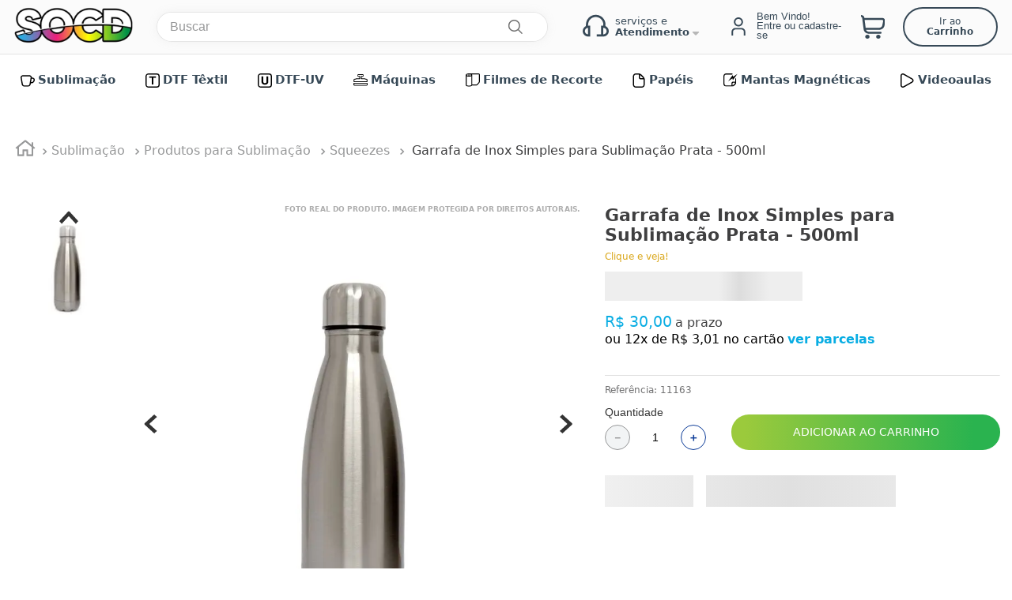

--- FILE ---
content_type: text/html; charset=utf-8
request_url: https://www.socd.com.br/garrafa_de_inox_simples_para_sublimacao_prata_-_500ml_/p
body_size: 151564
content:

<!DOCTYPE html>
  <html lang="pt-BR">
  <head>
    <meta name="viewport" content="width=device-width, initial-scale=1">
    <meta name="generator" content="vtex.render-server@8.179.0">
    <meta charset='utf-8'>
    

    
<style id="critical" type="text/css">@charset "UTF-8";.vtex-product-highlights-2-x-productHighlightWrapper[data-highlight-name="Bivolt - tag"]{background-image:url(https://socd.vtexassets.com/assets/vtex/assets-builder/socd.store-theme/3.0.19/flags/tag_bivolt___ae30c6b9ed1eadb862858d7c5c2a07cc.png)}.vtex-product-highlights-2-x-productHighlightWrapper[data-highlight-name="1 ano de garantia completa - tag"]{background-image:url(https://socd.vtexassets.com/assets/vtex/assets-builder/socd.store-theme/3.0.19/flags/tag_1_total___160b81f6edc24132f230393ddb05a7c6.png)}b,strong{font-weight:inherit;font-weight:bolder}.vtex-store-components-3-x-diagonalCross{background-image:linear-gradient(to top right,transparent 44%,rgba(0,0,0,.3) 48%,currentColor 0,currentColor 52%,transparent 0)}aside,header,nav,section{display:block}[type=checkbox]{box-sizing:border-box;padding:0}.bg-light-gray{background-color:#e3e4e6}.bg-emphasis{background-color:#f71963}.bg-muted-4{background-color:#e3e4e6}.bt{border-top-style:solid;border-top-width:1px}.br{border-right-style:solid;border-right-width:1px}.bb{border-bottom-style:solid;border-bottom-width:1px}.bl{border-left-style:solid;border-left-width:1px}.br1{border-radius:.125rem}.br4{border-radius:1rem}.br-100{border-radius:100%}.br-pill{border-radius:9999px}.br--bottom{border-top-left-radius:0;border-top-right-radius:0}.br--top{border-bottom-right-radius:0}.br--top{border-bottom-left-radius:0}.bb-0{border-bottom-width:0}.shadow-5{box-shadow:4px 4px 8px 0 rgba(0,0,0,.2)}.border-box,a,aside,body,div,h5,header,html,input[type=text],li,nav,p,section,ul{box-sizing:border-box}.pa1{padding:.125rem}.pl1{padding-left:.125rem}.pt1{padding-top:.125rem}.mh2{margin-left:.25rem;margin-right:.25rem}.mt3{margin-top:.5rem}.pb5{padding-bottom:1rem}.pv5{padding-top:1rem;padding-bottom:1rem}.mv5{margin-top:1rem;margin-bottom:1rem}.ph9{padding-left:4rem;padding-right:4rem}.pt11{padding-top:16rem}.dtc{display:table-cell}.justify-end{-webkit-box-pack:end;justify-content:flex-end}.justify-around{justify-content:space-around}.fl{float:left}.h1{height:1rem}.black-90{color:rgba(0,0,0,.9)}.c-muted-3{color:#cacbcc}.c-on-emphasis{color:#fff}.o-0{opacity:0}.overflow-y-auto{overflow-y:auto}.no-underline{text-decoration:none}.f5{font-size:1rem}.t-heading-5{font-family:San Francisco,-apple-system,BlinkMacSystemFont,avenir next,avenir,helvetica neue,helvetica,ubuntu,roboto,noto,segoe ui,arial,sans-serif;font-weight:400;text-transform:none;letter-spacing:0}.t-mini,.t-small{font-family:San Francisco,-apple-system,BlinkMacSystemFont,avenir next,avenir,helvetica neue,helvetica,ubuntu,roboto,noto,segoe ui,arial,sans-serif;font-weight:400;text-transform:none;letter-spacing:0}.t-mini{font-size:.75rem}.ml-auto{margin-left:auto}.w1{width:1rem}.z-3{z-index:3}@media screen and (min-width:20em){.bt-s{border-top-style:solid;border-top-width:1px}.tc-s{text-align:center}body{font-family:San Francisco,-apple-system,BlinkMacSystemFont,avenir next,avenir,helvetica neue,helvetica,ubuntu,roboto,noto,segoe ui,arial,sans-serif;font-weight:400;text-transform:none;letter-spacing:0}body{font-size:1rem}}@media screen and (min-width:40em){.bn-ns{border-style:none;border-width:0}.right-0-ns{right:0}.dib-ns{display:inline-block}.w-auto-ns{width:auto}.pt3-m{padding-top:.5rem}.ph5-m{padding-left:1rem;padding-right:1rem}body{font-family:San Francisco,-apple-system,BlinkMacSystemFont,avenir next,avenir,helvetica neue,helvetica,ubuntu,roboto,noto,segoe ui,arial,sans-serif;font-weight:400;text-transform:none;letter-spacing:0}body{font-size:1rem}}@media screen and (min-width:64em){.pt5-l{padding-top:1rem}body{font-family:San Francisco,-apple-system,BlinkMacSystemFont,avenir next,avenir,helvetica neue,helvetica,ubuntu,roboto,noto,segoe ui,arial,sans-serif;font-weight:400;text-transform:none;letter-spacing:0}body{font-size:1rem}}.vtex-minicart-2-x-minicartQuantityBadgeDefault{top:-.7rem;right:-.8rem}@-webkit-keyframes vtex-styleguide-9-x-vtex-spinner-rotate{0%{transform:translateZ(0) rotate(0)}to{transform:translateZ(0) rotate(1turn)}}@keyframes vtex-styleguide-9-x-vtex-spinner-rotate{0%{transform:translateZ(0) rotate(0)}to{transform:translateZ(0) rotate(1turn)}}.vtex-styleguide-9-x-rotate{transform-origin:50% 50%;-webkit-animation:.5s linear infinite vtex-styleguide-9-x-vtex-spinner-rotate;animation:.5s linear infinite vtex-styleguide-9-x-vtex-spinner-rotate}.vtex-flex-layout-0-x-flexCol--filterCol{max-width:350px;min-width:230px}.vtex-flex-layout-0-x-flexCol--productCountCol{align-items:flex-start}.vtex-flex-layout-0-x-flexCol--orderByMobileCol{width:42%}.vtex-flex-layout-0-x-flexCol--filterMobileCol{width:38%}.vtex-minicart-2-x-minicartQuantityBadgeDefault{top:-2.7rem;background:#e31111}.vtex-search-result-3-x-filterTitleSpan{font-weight:700;font-size:15px}.vtex-search-result-3-x-filterTemplateOverflow::-webkit-scrollbar{width:10px}.vtex-search-result-3-x-filterTemplateOverflow::-webkit-scrollbar-track{background:#f1f1f1}.vtex-search-result-3-x-filterTemplateOverflow::-webkit-scrollbar-thumb{background:#333}.vtex-search-result-3-x-container--layout{margin-bottom:6rem}.vtex-slider-layout-0-x-sliderLayoutContainer{justify-content:center;aspect-ratio:3.8/1}.vtex-slider-layout-0-x-sliderTrackContainer{max-width:100%}@media (max-width:768px){.vtex-slider-layout-0-x-sliderLayoutContainer{padding:0!important;margin-bottom:0;aspect-ratio:2/1}}.br3{border-radius:.5rem}.ma1{margin:.125rem}.ma2{margin:.25rem}.ml2{margin-left:.25rem}.di{display:inline}.inline-flex{display:-webkit-inline-box;display:inline-flex}.flex-wrap{flex-wrap:wrap}.c-muted-5{color:#f2f4f5}.vtex-store-components-3-x-skuSelectorItem{font-size:90%;height:36px}.vtex-store-components-3-x-frameAround{bottom:-.25rem;top:-.25rem;left:-.25rem;right:-.25rem}.vtex-store-components-3-x-skuSelectorContainer{margin:1rem 0}.vtex-store-components-3-x-skuSelectorName{color:#333;font-weight:700;font-size:1.1rem}.vtex-store-components-3-x-skuSelectorItem--skuSelectorProduct--selected .vtex-store-components-3-x-frameAround--skuSelectorProduct{border:none;background:#09ade3;top:0;left:0;right:0;bottom:0}.vtex-store-components-3-x-skuSelectorItem--skuSelectorProduct--selected .vtex-store-components-3-x-skuSelectorItemTextValue--skuSelectorProduct{color:#fff!important}.vtex-store-components-3-x-skuSelectorItemTextValue{font-weight:700;color:#818181}.vtex-product-highlights-2-x-productHighlightText{background:#faebd7;border-radius:20px}.vtex-product-highlights-2-x-productHighlightWrapper--collection_pdp{margin-top:7px;display:flex;flex-direction:row;align-items:center;justify-content:flex-start;width:auto!important}.vtex-product-highlights-2-x-productHighlightText{margin-right:2px;font-size:0;border-radius:0;margin-bottom:2px;display:flex;flex-direction:row;justify-content:flex-start;align-items:flex-start}.vtex-product-highlights-2-x-productHighlightWrapper{background-color:transparent;background-repeat:no-repeat;background-size:contain;width:55px!important;height:55px;display:block}.border-box,a,aside,body,div,figure,h1,h2,h3,h5,html,input[type=tel],input[type=text],li,nav,p,section,ul{box-sizing:border-box}[type=submit],button,html [type=button]{-webkit-appearance:button}[type=button]::-moz-focus-inner,[type=submit]::-moz-focus-inner,button::-moz-focus-inner{border-style:none;padding:0}[type=button]:-moz-focusring,[type=submit]:-moz-focusring,button:-moz-focusring{outline:ButtonText dotted 1px}.bg-disabled{background-color:#f2f4f5}.b--muted-5{border-color:#f2f4f5}.border-box,a,aside,body,div,figure,form,h1,h2,h3,html,input[type=text],li,nav,p,section,ul{box-sizing:border-box}.mr5{margin-right:1rem}.ph5{padding-left:1rem;padding-right:1rem}.justify-between{-webkit-box-pack:justify;justify-content:space-between}.min-h-small{min-height:2rem;box-sizing:border-box}.h-regular{height:2.5rem;box-sizing:border-box}.c-on-disabled{color:#979899}.mw6{max-width:32rem}.fw3{font-weight:300}@media only screen and (max-width:768px){.vtex-flex-layout-0-x-flexRowContent--productGrid{padding-top:5px;margin-top:0}}.vtex-button.bg-disabled{background:#7e7e7e!important;color:#fff}.vtex-store-components-3-x-form{text-align:left}.vtex-store-components-3-x-subscriberContainer{margin-top:50px}.border-box,a,aside,body,div,figure,h1,h3,h5,html,input[type=tel],input[type=text],li,nav,p,section,ul{box-sizing:border-box}.vtex-flex-layout-0-x-flexRow--productSpecificationGroup{overflow:hidden}.vtex-rich-text-0-x-heading--productSpecificationTitle{font-size:1.5rem;font-weight:700;text-transform:uppercase;color:#333}.vtex-flex-layout-0-x-flexRow--productSpecificationGroupName{background-color:#eaeaea;padding:.5rem 1rem}.border-box,a,aside,body,div,figure,h1,h2,h3,html,input[type=text],li,nav,p,section,ul{box-sizing:border-box}@media screen and (min-width:40em){.ph5-m{padding-left:1rem;padding-right:1rem}body{font-family:San Francisco,-apple-system,BlinkMacSystemFont,avenir next,avenir,helvetica neue,helvetica,ubuntu,roboto,noto,segoe ui,arial,sans-serif;font-weight:400;text-transform:none;letter-spacing:0}body{font-size:1rem}}.socd-store-theme-3-x-custom_btn__loading{height:45px;width:100%;-webkit-animation-duration:1s;animation-duration:1s;-webkit-animation-fill-mode:forwards;animation-fill-mode:forwards;-webkit-animation-iteration-count:infinite;animation-iteration-count:infinite;-webkit-animation-name:socd-store-theme-3-x-sk_bg_animation;animation-name:socd-store-theme-3-x-sk_bg_animation;-webkit-animation-timing-function:linear;animation-timing-function:linear;background:#f6f7f8;background:linear-gradient(90deg,#eee 8%,#ddd 18%,#eee 33%)}.socd-store-theme-3-x-custom_btn{width:95%}@media only screen and (max-width:768px){.vtex-flex-layout-0-x-flexRowContent--addToCartButton__block__pdp{align-items:flex-end;flex-wrap:nowrap;display:flex}.vtex-flex-layout-0-x-flexRowContent--addToCartButton__block__pdp .vtex-flex-layout-0-x-stretchChildrenWidth:first-child{display:none}.vtex-flex-layout-0-x-flexRowContent--addToCartButton__block__pdp__request .vtex-flex-layout-0-x-stretchChildrenWidth:first-child{display:flex!important}.vtex-flex-layout-0-x-flexRow--addToCartButton__block{width:100%}.vtex-flex-layout-0-x-flexRowContent--productGrid{padding-top:5px;margin-top:0}}html{line-height:1.15;-ms-text-size-adjust:100%;-webkit-text-size-adjust:100%}body{margin:0}aside,nav,section{display:block}h1{font-size:2em;margin:.67em 0}figure{display:block}figure{margin:1em 40px}hr{box-sizing:content-box;height:0;overflow:visible}a{background-color:transparent;-webkit-text-decoration-skip:objects}strong{font-weight:inherit;font-weight:bolder}img{border-style:none}svg:not(:root){overflow:hidden}button,input{font-family:sans-serif;font-size:100%;line-height:1.15;margin:0}button,input{overflow:visible}button{text-transform:none}button,html [type=button]{-webkit-appearance:button}[type=button]::-moz-focus-inner,button::-moz-focus-inner{border-style:none;padding:0}[type=button]:-moz-focusring,button:-moz-focusring{outline:ButtonText dotted 1px}::-webkit-file-upload-button{-webkit-appearance:button;font:inherit}.bg-base{background-color:#fff}.bg-action-primary{background-color:#0f3e99}.bg-muted-5{background-color:#f2f4f5}.bg-transparent{background-color:transparent}.ba{border-style:solid;border-width:1px}.bn{border-style:none;border-width:0}.b--action-primary{border-color:#0f3e99}.b--muted-2{border-color:#979899}.b--muted-4{border-color:#e3e4e6}.b--transparent{border-color:transparent}.br0{border-radius:0}.br2{border-radius:.25rem}.br--right{border-bottom-left-radius:0}.br--right{border-top-left-radius:0}.br--left{border-top-right-radius:0;border-bottom-right-radius:0}.b--solid{border-style:solid}.bw0{border-width:0}.bw1{border-width:.125rem}.br-0{border-right-width:0}.bl-0{border-left-width:0}.border-box,a,aside,body,div,figure,h1,h2,h3,html,input[type=tel],input[type=text],li,nav,p,section,ul{box-sizing:border-box}.pa0{padding:0}.ma0{margin:0}.pl0{padding-left:0}.ml0{margin-left:0}.pr0{padding-right:0}.mr0{margin-right:0}.pt0{padding-top:0}.mt0{margin-top:0}.pb0{padding-bottom:0}.mb0{margin-bottom:0}.pv0{padding-top:0;padding-bottom:0}.mv0{margin-top:0;margin-bottom:0}.pv1{padding-top:.125rem;padding-bottom:.125rem}.pl2{padding-left:.25rem}.pr2{padding-right:.25rem}.nr2{margin-right:-.25rem}.pv2{padding-top:.25rem;padding-bottom:.25rem}.ph2{padding-left:.25rem;padding-right:.25rem}.nl3{margin-left:-.5rem}.pr3{padding-right:.5rem}.mr3{margin-right:.5rem}.mb3{margin-bottom:.5rem}.pv3{padding-top:.5rem;padding-bottom:.5rem}.ph3{padding-left:.5rem;padding-right:.5rem}.pa4{padding:.75rem}.pl4{padding-left:.75rem}.mt4{margin-top:.75rem}.mb4{margin-bottom:.75rem}.pv4{padding-top:.75rem;padding-bottom:.75rem}.ph4{padding-left:.75rem;padding-right:.75rem}.pl5{padding-left:1rem}.pr5{padding-right:1rem}.mb5{margin-bottom:1rem}.ph6{padding-left:1.5rem;padding-right:1.5rem}.pl7{padding-left:2rem}.pr7{padding-right:2rem}.pt7{padding-top:2rem}.pb7{padding-bottom:2rem}.mb7{margin-bottom:2rem}.pv8{padding-top:3rem;padding-bottom:3rem}.top-0{top:0}.right-0{right:0}.bottom-0{bottom:0}.left-0{left:0}.absolute--fill{top:0;right:0;bottom:0;left:0}.dn{display:none}.db{display:block}.dib{display:inline-block}.flex{display:-webkit-box;display:flex}.flex-none{-webkit-box-flex:0;flex:none}.flex-column{-webkit-box-orient:vertical;flex-direction:column}.flex-column,.flex-row{-webkit-box-direction:normal}.flex-row{-webkit-box-orient:horizontal;flex-direction:row}.items-start{-webkit-box-align:start;align-items:flex-start}.items-center{-webkit-box-align:center;align-items:center}.items-stretch{-webkit-box-align:stretch;align-items:stretch}.self-start{align-self:flex-start}.justify-start{-webkit-box-pack:start;justify-content:flex-start}.justify-center{-webkit-box-pack:center;justify-content:center}.order-0{-webkit-box-ordinal-group:1;order:0}.order-1{-webkit-box-ordinal-group:2;order:1}.order-2{-webkit-box-ordinal-group:3;order:2}.flex-grow-1{-webkit-box-flex:1;flex-grow:1}.fr{float:right}body,button,input{-webkit-font-smoothing:antialiased;-moz-osx-font-smoothing:grayscale}body,button,input{font-family:-apple-system,BlinkMacSystemFont,avenir next,avenir,helvetica neue,helvetica,ubuntu,roboto,noto,segoe ui,arial,sans-serif}.link{text-decoration:none}.h-100{height:100%}.min-vh-100{min-height:100vh}.h-auto{height:auto}.h-small{height:2rem;box-sizing:border-box}.min-h-regular{min-height:2.5rem;box-sizing:border-box}.h-large{height:3rem;box-sizing:border-box}.gray{color:#979899}.c-action-primary{color:#0f3e99}.c-disabled{color:#979899}.c-muted-1{color:#727273}.c-muted-2{color:#979899}.c-on-base{color:#3f3f40}.c-on-action-primary{color:#fff}img{max-width:100%}.lh-solid{line-height:1}.lh-copy{line-height:1.5}.mw7{max-width:48rem}.mw9{max-width:96rem}.o-100{opacity:1}.o-30{opacity:.3}.outline-0{outline:0}.overflow-hidden{overflow:hidden}.relative{position:relative}.absolute{position:absolute}.tl{text-align:left}.tc{text-align:center}.v-mid{vertical-align:middle}.f6{font-size:.875rem}.t-heading-4{font-size:1.5rem}.t-heading-4,.t-heading-5{font-family:San Francisco,-apple-system,BlinkMacSystemFont,avenir next,avenir,helvetica neue,helvetica,ubuntu,roboto,noto,segoe ui,arial,sans-serif;font-weight:400;text-transform:none;letter-spacing:0}.t-heading-5{font-size:1.25rem}.t-body,body{font-family:San Francisco,-apple-system,BlinkMacSystemFont,avenir next,avenir,helvetica neue,helvetica,ubuntu,roboto,noto,segoe ui,arial,sans-serif;font-weight:400;text-transform:none;letter-spacing:0}.t-body,body{font-size:1rem}.t-small{font-size:.875rem}.t-small{font-family:San Francisco,-apple-system,BlinkMacSystemFont,avenir next,avenir,helvetica neue,helvetica,ubuntu,roboto,noto,segoe ui,arial,sans-serif;font-weight:400;text-transform:none;letter-spacing:0}.t-action{font-size:1rem}.t-action,.t-action--small{font-family:San Francisco,-apple-system,BlinkMacSystemFont,avenir next,avenir,helvetica neue,helvetica,ubuntu,roboto,noto,segoe ui,arial,sans-serif;font-weight:500;text-transform:uppercase;letter-spacing:0}.t-action--small{font-size:.875rem}.b{font-weight:700}.fw5{font-weight:500}.center{margin-left:auto}.center{margin-right:auto}.w3{width:4rem}.w-20{width:20%}.w-100{width:100%}.w-auto{width:auto}.z-1{z-index:1}.z-2{z-index:2}@media screen and (min-width:20em){body{font-family:San Francisco,-apple-system,BlinkMacSystemFont,avenir next,avenir,helvetica neue,helvetica,ubuntu,roboto,noto,segoe ui,arial,sans-serif;font-weight:400;text-transform:none;letter-spacing:0}body{font-size:1rem}}@media screen and (min-width:40em){.pl5-ns{padding-left:1rem}.db-ns{display:block}.flex-ns{display:-webkit-box;display:flex}.justify-end-ns{-webkit-box-pack:end;justify-content:flex-end}.w-80-ns{width:80%}.ph5-m{padding-left:1rem;padding-right:1rem}body{font-family:San Francisco,-apple-system,BlinkMacSystemFont,avenir next,avenir,helvetica neue,helvetica,ubuntu,roboto,noto,segoe ui,arial,sans-serif;font-weight:400;text-transform:none;letter-spacing:0}body{font-size:1rem}}@media screen and (min-width:64em){.db-l{display:block}body{font-family:San Francisco,-apple-system,BlinkMacSystemFont,avenir next,avenir,helvetica neue,helvetica,ubuntu,roboto,noto,segoe ui,arial,sans-serif;font-weight:400;text-transform:none;letter-spacing:0}body{font-size:1rem}}@media screen and (min-width:80em){.ph2-xl{padding-left:.25rem;padding-right:.25rem}body{font-family:San Francisco,-apple-system,BlinkMacSystemFont,avenir next,avenir,helvetica neue,helvetica,ubuntu,roboto,noto,segoe ui,arial,sans-serif;font-weight:400;text-transform:none;letter-spacing:0}body{font-size:1rem}}@-webkit-keyframes vtex-render-runtime-8-x-slide{0%{transform:translate3d(-50%,0,0)}to{transform:translateZ(0)}}@keyframes vtex-render-runtime-8-x-slide{0%{transform:translate3d(-50%,0,0)}to{transform:translateZ(0)}}.vtex-render-runtime-8-x-slide{-webkit-animation:1.5s linear infinite vtex-render-runtime-8-x-slide;animation:1.5s linear infinite vtex-render-runtime-8-x-slide}.vtex-render-runtime-8-x-lazyload.lazyload{opacity:0}.socd-store-theme-3-x-header_socd{padding:3px;position:-webkit-sticky;position:sticky;top:0;z-index:5;border-bottom:1px solid #e3e3e3;background:hsla(0,0%,91%,.2);box-shadow:inset 0 0 2px 0 hsla(0,0%,100%,.25);-webkit-backdrop-filter:blur(20px);backdrop-filter:blur(20px)}.socd-store-theme-3-x-container__header{display:flex;align-items:center;justify-content:space-between}.socd-store-theme-3-x-header_socd__logo{width:100%;max-width:180px}.socd-store-theme-3-x-header_socd__logo img{height:auto}.socd-store-theme-3-x-header_socd__busca{width:100%;max-width:495px;margin-right:auto}.socd-store-theme-3-x-header_container__login__cart{width:100%;max-width:550px}.socd-store-theme-3-x-header_container__login__cart{display:flex;align-items:center;justify-content:space-between}.socd-store-theme-3-x-header_socd__login{margin:0 auto}.socd-store-theme-3-x-header_socd__minicart{display:flex;justify-content:flex-end;align-items:center}.socd-store-theme-3-x-goToCart{color:#374957;display:inline-block;padding:10px 18px;border-radius:50px;border:2px solid #374957;text-decoration:none;font-size:14px;max-width:150px;text-align:center;font-size:12px;margin-left:15px}@media only screen and (max-width:1260px){.socd-store-theme-3-x-goToCart{display:none}.socd-store-theme-3-x-header_container__login__cart{width:auto;max-width:auto}.socd-store-theme-3-x-header_socd__busca{width:100%;max-width:500px;margin-right:0;margin-left:auto}}@media only screen and (max-width:1080px){.socd-store-theme-3-x-header_socd__busca{width:100%;max-width:410px;margin-right:0;margin-left:auto}.socd-store-theme-3-x-header_socd__logo{max-width:100px}}@media only screen and (max-width:640px){.socd-store-theme-3-x-header_socd__busca{width:100%;max-width:none;margin-right:0;margin-left:auto}}.vtex-flex-layout-0-x-stretchChildrenWidth{justify-content:center}.vtex-flex-layout-0-x-stretchChildrenWidth>:not(img){width:100%}*{font-family:system-ui,-apple-system,BlinkMacSystemFont,Segoe UI,Roboto,Oxygen,Ubuntu,Cantarell,Open Sans,Helvetica Neue,sans-serif}.socd-store-theme-3-x-faq{background:0 0}.socd-store-theme-3-x-container__faq{display:flex;flex-direction:row;justify-content:flex-end}.socd-store-theme-3-x-faq_block{display:block;position:relative}.socd-store-theme-3-x-faq_block__link{display:flex;align-items:center;justify-content:center;padding:0 10px;height:40px;text-decoration:none;color:#374957}.socd-store-theme-3-x-faq_block__link p{display:flex;align-items:flex-start;justify-content:flex-start;flex-direction:column;font-size:.8rem}.socd-store-theme-3-x-faq_block__link strong{padding-right:13px;background-image:url(/assets/vtex.file-manager-graphql/images/d2a4d921-a6e5-4029-b7d0-9e8b61fe3e0d___840a7ae….svg);background-repeat:no-repeat;background-position:100% 70%;background-size:10px}.socd-store-theme-3-x-faq_block__link span{display:block}.socd-store-theme-3-x-faq_block__link span svg{margin-right:8px}.socd-store-theme-3-x-faq_block__drop{position:absolute;top:100%;background:#fff;border-radius:6px;box-shadow:1px 1px 15px rgba(14,14,14,.21);z-index:6;display:none;animation-name:socd-store-theme-3-x-animaBlockDrop;animation-duration:.2s;-webkit-animation-name:socd-store-theme-3-x-animaBlockDrop;-webkit-animation-duration:.2s}@-webkit-keyframes socd-store-theme-3-x-animaBlockDrop{0%{opacity:0}to{opacity:1}}@keyframes socd-store-theme-3-x-animaBlockDrop{0%{opacity:0}to{opacity:1}}.socd-store-theme-3-x-faq_block__drop:after{content:"";display:block;position:absolute;top:-25px;left:20px;border:17px solid transparent;border-bottom-color:#fff}.socd-store-theme-3-x-faq_block__drop___content{padding:20px 15px}.socd-store-theme-3-x-faq_block__drop__item{display:flex;width:100%;align-items:center;justify-content:flex-start;text-align:left;border-bottom:1px solid #eee;padding-bottom:7px;margin-bottom:9px;margin-top:0}.socd-store-theme-3-x-faq_block__drop__item:last-child{border-bottom:none;padding-bottom:0;margin-bottom:0}.socd-store-theme-3-x-faq_block__drop__item_image{margin-right:10px;margin-top:13px}.socd-store-theme-3-x-faq_block__drop__item_text{font-weight:400;margin:0;color:#000}.socd-store-theme-3-x-faq_block__drop__item_text span{font-size:70%;display:block;font-weight:400;color:#a5a5a5}@media only screen and (max-width:768px){.socd-store-theme-3-x-faq_block.hasSub{display:none}.socd-store-theme-3-x-faq_block__link span{display:flex;align-items:center;justify-content:center;width:25px;margin-right:5px}.socd-store-theme-3-x-faq_block__link span svg{margin:0}}.socd-store-theme-3-x-menu{background:#fff}.socd-store-theme-3-x-container{max-width:1300px;margin:0 auto;padding:0 15px}.socd-store-theme-3-x-menu_content{margin:0;padding:0;list-style:none;display:flex;align-items:center;justify-content:space-between}.socd-store-theme-3-x-departamento{min-width:5%;padding:0 .5%;text-align:center}.socd-store-theme-3-x-menu__link{display:flex;height:100%;align-items:center;justify-content:center;padding:5px;text-decoration:none;color:#374957}.socd-store-theme-3-x-menu__link__title{display:flex;align-items:center;justify-content:center;flex-direction:row;min-height:55px;margin:0;font-size:15px;font-weight:600}.socd-store-theme-3-x-submenu{max-height:0%;overflow:hidden;color:#1f1f1f;background-color:#fff;box-shadow:0 9px 80px -9px rgba(0,0,0,.25)}.socd-store-theme-3-x-overlay,.socd-store-theme-3-x-submenu{opacity:0;position:absolute;left:0;width:100%}.socd-store-theme-3-x-overlay{z-index:5;height:200vh;border-bottom:5px solid #104d6f;background-color:rgba(0,0,0,.1)}.socd-store-theme-3-x-container__submenu{display:flex;align-items:flex-start;flex-direction:column;justify-content:center;padding-bottom:30px;padding-top:30px;padding-left:30px;opacity:0;position:relative;top:-20px}.socd-store-theme-3-x-submenu__titulo__container{width:100%;padding-bottom:10px;border-bottom:1px solid #efefef;text-align:left;margin-bottom:25px}.socd-store-theme-3-x-submenu__titulo{font-size:1.4rem;color:#1f1f1f;margin-top:15px;margin-bottom:10px;display:flex;align-items:center;justify-content:flex-start}.socd-store-theme-3-x-submenu__titulo__image{margin-right:4px!important}.socd-store-theme-3-x-submenu__titulo .socd-store-theme-3-x-submenu__titulo__image{margin-right:.7rem}.socd-store-theme-3-x-submenu__nv2{padding:0;margin:0;-moz-column-gap:20px;column-gap:20px;width:100%;min-height:220px;display:flex;justify-content:space-between}.socd-store-theme-3-x-submenu__nv2__link{font-weight:700;text-decoration:none;height:25px;display:flex;text-align:left;align-items:center;margin-bottom:3px;margin-top:20px;justify-content:flex-start;color:#1f1f1f}.socd-store-theme-3-x-submenu__nv2__link:first-child{margin-top:0}.socd-store-theme-3-x-submenu__nv3{padding:0;margin:0}.socd-store-theme-3-x-submenu__nv3__item{list-style:none;text-align:left}.socd-store-theme-3-x-submenu__nv3__link{color:#8d8d8d;text-decoration:none;display:table;margin-bottom:2px}.socd-store-theme-3-x-submenu__content{width:100%}.socd-store-theme-3-x-submenu__content_columns{display:flex}.socd-store-theme-3-x-submenu__banner{min-width:420px}.socd-store-theme-3-x-submenu__banner__image{width:100%}.socd-store-theme-3-x-submenu__column{max-width:33.33%;width:100%}.socd-store-theme-3-x-submenu__titulo__image{width:18px;height:auto;margin-right:10px;-webkit-filter:none;filter:none}.vtex-store-components-3-x-searchBarContainer .vtex-input-prefix__group{height:38px}.vtex-store-components-3-x-searchBarContainer input{color:#727273;border-radius:1px}@media only screen and (max-width:49rem){.vtex-store-components-3-x-searchBarContainer input{box-shadow:none}}.socd-store-theme-3-x-custom_price__loading{height:37px;width:50%;-webkit-animation-duration:1s;animation-duration:1s;-webkit-animation-fill-mode:forwards;animation-fill-mode:forwards;-webkit-animation-iteration-count:infinite;animation-iteration-count:infinite;-webkit-animation-name:socd-store-theme-3-x-sk_bg_animation;animation-name:socd-store-theme-3-x-sk_bg_animation;-webkit-animation-timing-function:linear;animation-timing-function:linear;background:#f6f7f8;background:linear-gradient(90deg,#eee 8%,#ddd 18%,#eee 33%)}.socd-store-theme-3-x-cta_credit{color:#09ade3;font-weight:700}.vtex-store-components-3-x-figure{margin:0}.vtex-store-components-3-x-gradientBaseBottom{background:linear-gradient(transparent,#fff)}.vtex-store-components-3-x-gradientBaseTop{background:linear-gradient(#fff,transparent)}.vtex-store-components-3-x-carouselGaleryThumbs .swiper-slide{height:auto}.vtex-store-components-3-x-swiper-pagination{position:absolute;text-align:center;transform:translateZ(0);z-index:10}.swiper-container{margin-left:auto;margin-right:auto;position:relative;overflow:hidden;list-style:none;padding:0;z-index:1}.swiper-wrapper{position:relative;width:100%;height:100%;z-index:1;display:flex;box-sizing:content-box}.swiper-wrapper{transform:translateZ(0)}.swiper-slide{flex-shrink:0;width:100%;height:100%;position:relative}.w-20.w-20.w-20{width:20%}@media screen and (min-width:40em){.ml-20-ns{margin-left:20%}}.center-all{margin:auto}.border-box{box-sizing:border-box}.top-50{top:50%}.translate--50y{transform:translateY(-50%)}@-webkit-keyframes socd-store-theme-3-x-sk_bg_animation{0%{background-position:-468px 0}to{background-position:468px 0}}@keyframes socd-store-theme-3-x-sk_bg_animation{0%{background-position:-468px 0}to{background-position:468px 0}}.vtex-styleguide-9-x-hideDecorators::-ms-clear{display:none}.vtex-styleguide-9-x-noAppearance{-webkit-appearance:none;-moz-appearance:none;appearance:none}::-webkit-input-placeholder{color:#979899}::-moz-placeholder{color:#979899}:-ms-input-placeholder{color:#979899}:-moz-placeholder{color:#979899}.vtex-add-to-cart-button-0-x-buttonText{color:#fff;font-size:.9rem}.vtex-breadcrumb-1-x-container{margin-top:20px}.vtex-flex-layout-0-x-flexRow--addToCartButton__block{width:85%}.vtex-flex-layout-0-x-flexRow--addToCartButton__block__pdp{width:100%}.vtex-flex-layout-0-x-flexRowContent--addToCartButton__block .vtex-button{background:#9bca3c;background:linear-gradient(90deg,#9bca3c 5%,#2ab34f 90%);border:none;height:45px;display:flex;align-items:center;justify-content:center;border-radius:34px;width:100%}.vtex-flex-layout-0-x-flexRowContent--customListPrice{margin-top:1rem;margin-bottom:0}.vtex-flex-layout-0-x-flexRowContent--addToCartButton__block__pdp{align-items:flex-end}.vtex-flex-layout-0-x-flexRowContent--shippingPdp{position:relative;margin-bottom:40px}.vtex-flex-layout-0-x-flexRowContent--shippingPdp .vtex-flex-layout-0-x-stretchChildrenWidth{flex-wrap:wrap}.vtex-flex-layout-0-x-flexRowContent--addToCartButton__block__pdp .vtex-flex-layout-0-x-stretchChildrenWidth:first-child{width:auto!important}.vtex-flex-layout-0-x-flexRowContent--addToCartButton__block__pdp .vtex-flex-layout-0-x-stretchChildrenWidth:last-child{width:100%!important}.vtex-flex-layout-0-x-flexRowContent--flagsCustomContainer .vtex-flex-layout-0-x-stretchChildrenWidth:first-child{width:auto!important;padding-right:2px}.vtex-flex-layout-0-x-flexRowContent--flagsCustomContainer .vtex-flex-layout-0-x-stretchChildrenWidth{justify-content:flex-start}.vtex-flex-layout-0-x-flexRowContent--flagsCustomContainer{display:flex}@media only screen and (max-width:768px){.vtex-flex-layout-0-x-flexRowContent--addToCartButton__block__pdp{align-items:flex-end;flex-wrap:nowrap;display:flex}.vtex-flex-layout-0-x-flexRowContent--addToCartButton__block__pdp .vtex-flex-layout-0-x-stretchChildrenWidth:first-child{display:none}.vtex-flex-layout-0-x-flexRowContent--addToCartButton__block .vtex-button{font-size:.8rem}.vtex-flex-layout-0-x-flexRowContent--addToCartButton__block .vtex-button__label{padding-left:5px!important;padding-right:5px!important}.vtex-flex-layout-0-x-flexRow--addToCartButton__block{width:100%}.vtex-flex-layout-0-x-flexRowContent--productGrid{padding-top:5px;margin-top:0}}.vtex-login-2-x-container .mr3{background-image:url(https://socd.vtexassets.com/assets/vtex.file-manager-graphql/images/0aeb544e-a0d6-4291-9be9-5a831eece324___2a0daf7ec73ddb7df3f23d3d5c0b2a91.svg);background-position:50%;background-size:80%;background-repeat:no-repeat;width:25px;height:25px;margin:0}.vtex-login-2-x-container .ph6{padding:0}.vtex-login-2-x-container .vtex-login-2-x-profileIcon{display:none}.vtex-login-2-x-label{display:block!important;text-transform:none;color:#374957;text-align:left;font-size:.8rem}.vtex-login-2-x-label:before{content:"Bem Vindo!";display:block}.vtex-login-2-x-container .db-l{display:none}.vtex-login-2-x-container .vtex-button{height:43px;border-radius:10px;margin-right:7px;padding:10px}.vtex-minicart-2-x-minicartContainer{position:relative;z-index:21}.vtex-minicart-2-x-minicartWrapperContainer{width:43px;height:43px;border-radius:50px;margin-right:7px}.vtex-minicart-2-x-openIconContainer{background-image:url(https://socd.vtexassets.com/assets/vtex.file-manager-graphql/images/87a767e0-52f2-4462-b5dd-e713cf6791b2___5dc716111cb21a57bb909cf0711b75fb.svg);background-position:50%;background-size:cover;width:30px;height:30px;margin-left:8px}.vtex-minicart-2-x-minicartContainer .vtex-button{width:35px}.vtex-minicart-2-x-minicartContainer .vtex-minicart-2-x-cartIcon{display:none}.vtex-product-identifier-0-x-product-identifier--productReference{margin-bottom:1rem}.vtex-product-identifier-0-x-product-identifier{font-size:12px;margin-top:5px;width:100%;text-align:left}.vtex-product-quantity-1-x-quantitySelectorTitle{color:#333;font-size:.9rem}.vtex-product-quantity-1-x-quantitySelectorStepper .vtex-numeric-stepper__input{border:none;outline:0}.vtex-product-quantity-1-x-quantitySelectorStepper .vtex-numeric-stepper__minus-button,.vtex-product-quantity-1-x-quantitySelectorStepper .vtex-numeric-stepper__plus-button{border-radius:50%!important;width:32px!important;border:1px solid}.vtex-product-quantity-1-x-quantitySelectorContainer{margin:0}.vtex-product-price-1-x-sellingPrice{color:#3f3f40;font-size:1.25rem}.vtex-product-price-1-x-sellingPriceValue{font-size:2.25rem;font-weight:700;display:flex}.vtex-product-price-1-x-installments{color:#000;margin-bottom:1rem}.vtex-product-price-1-x-currencyContainer--customListPrice__value{font-size:1.2rem;font-weight:400;color:#09ade3}.vtex-rich-text-0-x-paragraph--customListPrice__text{margin:0}.vtex-stack-layout-0-x-stackItem--product{width:100%;min-height:257px}.vtex-stack-layout-0-x-stackItem--product--first{z-index:4!important;position:relative}@keyframes vtex-stack-layout-0-x-sk_bg_animation{0%{background-position:-468px 0}to{background-position:468px 0}}.vtex-stack-layout-0-x-stackContainer{aspect-ratio:1/1;width:100%;animation-duration:2s;animation-fill-mode:forwards;animation-iteration-count:infinite;animation-name:vtex-stack-layout-0-x-sk_bg_animation;animation-timing-function:linear;background:#f6f7f8;background:linear-gradient(90deg,#eee 10%,#ddd 30%,#eee 60%);border-radius:10px}.vtex-stack-layout-0-x-stackContainer--product{border-radius:0;background:0 0;animation:none}.vtex-stack-layout-0-x-stackItem:not(.vtex-stack-layout-0-x-stackItem--first){width:100%;position:absolute}.vtex-store-components-3-x-autoCompleteOuterContainer{position:relative!important}.vtex-store-components-3-x-productNameContainer{color:#3f3f40;font-weight:700;font-size:1.4rem}.vtex-store-components-3-x-shippingContainer{display:flex;justify-content:inherit;align-items:self-end;position:relative}.vtex-store-components-3-x-productDescriptionTitle{font-size:1.5rem;font-weight:700;text-transform:uppercase;color:#333}.vtex-store-components-3-x-autoCompleteOuterContainer .vtex-input-prefix__group{height:38px;border-radius:50px;background-color:#fff!important;border:1px solid hsla(0,0%,70.2%,.34);box-shadow:0 0 12px hsla(0,0%,70.2%,.13)}.vtex-store-components-3-x-caretIcon{color:#333}.vtex-store-components-3-x-searchBarIcon--search{background-image:url(/assets/vtex.file-manager-graphql/images/ba9be68e-f019-4909-a60d-fb59deb63d65___f31707c….svg);background-repeat:no-repeat;background-position:50%;width:50px}.vtex-store-components-3-x-searchBarIcon--search .vtex-store-components-3-x-searchIcon{display:none}.vtex-store-components-3-x-carouselContainer:before{content:"Foto real do produto. Imagem protegida por direitos autorais.";position:absolute;font-size:9px;text-transform:uppercase;letter-spacing:.1px;font-weight:700;color:#adadad;top:0;right:0;z-index:99}@media only screen and (max-width:768px){.vtex-store-components-3-x-autoCompleteOuterContainer .vtex-input-prefix__group{border:none}.vtex-store-components-3-x-carouselContainer:before{font-size:8px}}.vtex-store-components-3-x-container{max-width:1300px;margin:0 auto;padding:0 15px}</style>
<script>"use strict";!function(){var e=!!window.location.search.includes("__debugCriticalCSS")&&new URLSearchParams(window.location.search).get("__debugCriticalCSS"),t=new Set,n=-1,r=!1,i=null;function a(){if(e){for(var t=new Array("[critical]:"),n=0;n<arguments.length;n++)t[n+1]=arguments[n];console.log.apply(console,t)}}function o(e){var t=e&&document.getElementById(e);t&&(a("hydrating",e),t.removeAttribute("as"),t.setAttribute("type","text/css"),t.setAttribute("rel","stylesheet"))}function c(){l.then(_)}function _(){r||(a("Applying uncritical for",n,"styles: ",t),Array.from(t).sort((function(e,t){if(!e)return-1;if(!t)return 1;var n=e.replace("${UNCRITICAL_ID}_",""),r=t.replace("${UNCRITICAL_ID}_","");return Number(n)-Number(r)})).forEach(e=>{setTimeout(()=>{o(e)},1)}),r=!0,i())}window.__CRITICAL__UNCRITICAL_APPLIED__=new Promise((function(e){i=function(){a("uncritical applied"),e()}}));var l=new Promise((function(t){if(!document.querySelector("style#critical"))return t();window.__CRITICAL__RAISE_UNCRITICAL_EVENT__=t,"manual"!==e&&setTimeout(c,1e4)}));"manual"===e&&(window.__CRITICAL__applyAfterEvent=c,window.__CRITICAL__applyStyleById=o),window.__CRITICAL__RENDER_8_REGISTER__=function(i,_="error"){var l="loaded"===_?i:null;n<0&&function(){var e=document.getElementsByClassName("vtex_io_uncritical_css");n=0;for(var t=0;t<e.length;t++){var r=e[t];r.media&&!matchMedia(r.media).matches||(n+=1)}}(),t.has(l)||(t.add(l),!0===r?(a("Late hydration",l),o(l)):t.size===n&&"manual"!==e&&c())}}();</script>
<link rel="preload" href="https://socd.vtexassets.com/_v/public/assets/v1/bundle/css/asset.min.css?v=3&files=theme,socd.store-theme@3.0.19$style.common,socd.store-theme@3.0.19$style.small,socd.store-theme@3.0.19$style.notsmall,socd.store-theme@3.0.19$style.large,socd.store-theme@3.0.19$style.xlarge&files=fonts,989db2448f309bfdd99b513f37c84b8f5794d2b5&files=npm,animate.css@3.7.0/animate.min.css&files=react~vtex.render-runtime@8.136.1,common&files=react~socd.store-theme@3.0.19,Header,Footer,Faq,Menu,CookieBanner,Whatsapp,PdpDiscountPrice,DiscountFlag,PopupInstallments,PriceOnRequestButton&files=react~vtex.styleguide@9.146.16,0,1,Spinner,15,27,NumericStepper,Tooltip&files=react~vtex.store-components@3.178.5,Container,4,SearchBar,ProductDescription,SKUSelector,AvailabilitySubscriber,DiscountBadge,2,ProductImages,ShippingSimulator&files=react~vtex.flex-layout@0.21.5,0&files=react~vtex.slider@0.8.3,0&files=react~vtex.shelf@1.49.0,0&files=react~socd.trustvox@0.0.8,Reviews&files=react~vtex.minicart@2.68.0,Minicart&files=react~vtex.login@2.69.1,1&files=react~vtex.admin-pages@4.59.0,HighlightOverlay&files=react~vtex.rich-text@0.16.1,index&files=react~vtex.search@2.18.8,Autocomplete&files=react~vtex.product-identifier@0.5.0,ProductIdentifierProduct&files=react~vtex.product-summary@2.91.1,ProductSummaryImage&files=react~vtex.address-form@4.28.0,25&files=overrides,vtex.product-list@0.37.5$overrides,vtex.minicart@2.68.0$overrides,socd.store-theme@3.0.19$overrides&workspace=master" as="style" crossorigin  class="vtex_io_uncritical_css" id="uncritical_style_0" onload="this.onload=null;window.__CRITICAL__RENDER_8_REGISTER__(this.id, 'loaded')" onerror="this.onerror=null;handleCSSFallback();setTimeout(function(){window.__CRITICAL__RENDER_8_REGISTER__(this.id, 'error')}, 300);"/>
<noscript id="styles_base">
<link rel="stylesheet" type="text/css" href="https://socd.vtexassets.com/_v/public/assets/v1/bundle/css/asset.min.css?v=3&files=theme,socd.store-theme@3.0.19$style.common,socd.store-theme@3.0.19$style.small,socd.store-theme@3.0.19$style.notsmall,socd.store-theme@3.0.19$style.large,socd.store-theme@3.0.19$style.xlarge&files=fonts,989db2448f309bfdd99b513f37c84b8f5794d2b5&files=npm,animate.css@3.7.0/animate.min.css&files=react~vtex.render-runtime@8.136.1,common&files=react~socd.store-theme@3.0.19,Header,Footer,Faq,Menu,CookieBanner,Whatsapp,PdpDiscountPrice,DiscountFlag,PopupInstallments,PriceOnRequestButton&files=react~vtex.styleguide@9.146.16,0,1,Spinner,15,27,NumericStepper,Tooltip&files=react~vtex.store-components@3.178.5,Container,4,SearchBar,ProductDescription,SKUSelector,AvailabilitySubscriber,DiscountBadge,2,ProductImages,ShippingSimulator&files=react~vtex.flex-layout@0.21.5,0&files=react~vtex.slider@0.8.3,0&files=react~vtex.shelf@1.49.0,0&files=react~socd.trustvox@0.0.8,Reviews&files=react~vtex.minicart@2.68.0,Minicart&files=react~vtex.login@2.69.1,1&files=react~vtex.admin-pages@4.59.0,HighlightOverlay&files=react~vtex.rich-text@0.16.1,index&files=react~vtex.search@2.18.8,Autocomplete&files=react~vtex.product-identifier@0.5.0,ProductIdentifierProduct&files=react~vtex.product-summary@2.91.1,ProductSummaryImage&files=react~vtex.address-form@4.28.0,25&files=overrides,vtex.product-list@0.37.5$overrides,vtex.minicart@2.68.0$overrides,socd.store-theme@3.0.19$overrides&workspace=master"  id="styles_bundled"  crossorigin onerror="this.onerror=null;handleCSSFallback()"/></noscript>
<noscript id="styles_overrides"></noscript>

<template id="stylesFallback">
  

<link rel="stylesheet" type="text/css" href="https://socd.vtexassets.com/_v/public/vtex.styles-graphql/v1/style/socd.store-theme@3.0.19$style.common.min.css?v=1&workspace=master"  id="style_link_common" class="style_link" crossorigin />
<link rel="stylesheet" type="text/css" href="https://socd.vtexassets.com/_v/public/vtex.styles-graphql/v1/style/socd.store-theme@3.0.19$style.small.min.css?v=1&workspace=master" media="screen and (min-width: 20em)" id="style_link_small" class="style_link" crossorigin />
<link rel="stylesheet" type="text/css" href="https://socd.vtexassets.com/_v/public/vtex.styles-graphql/v1/style/socd.store-theme@3.0.19$style.notsmall.min.css?v=1&workspace=master" media="screen and (min-width: 40em)" id="style_link_notsmall" class="style_link" crossorigin />
<link rel="stylesheet" type="text/css" href="https://socd.vtexassets.com/_v/public/vtex.styles-graphql/v1/style/socd.store-theme@3.0.19$style.large.min.css?v=1&workspace=master" media="screen and (min-width: 64em)" id="style_link_large" class="style_link" crossorigin />
<link rel="stylesheet" type="text/css" href="https://socd.vtexassets.com/_v/public/vtex.styles-graphql/v1/style/socd.store-theme@3.0.19$style.xlarge.min.css?v=1&workspace=master" media="screen and (min-width: 80em)" id="style_link_xlarge" class="style_link" crossorigin />
<link rel="stylesheet" type="text/css" href="https://socd.vtexassets.com/_v/public/vtex.styles-graphql/v1/fonts/989db2448f309bfdd99b513f37c84b8f5794d2b5?v=1&workspace=master"  id="fonts_link"  crossorigin />
<link rel="preload" type="text/css" href="https://socd.vtexassets.com/_v/public/assets/v1/npm/animate.css@3.7.0/animate.min.css?workspace=master"    crossorigin  as="style" onload="this.onload=null;this.rel='stylesheet'" />
<noscript><link rel="stylesheet" type="text/css" href="https://socd.vtexassets.com/_v/public/assets/v1/npm/animate.css@3.7.0/animate.min.css?workspace=master"    crossorigin /></noscript>
<link rel="stylesheet" type="text/css" href="https://socd.vtexassets.com/_v/public/assets/v1/published/vtex.render-runtime@8.136.1/public/react/common.min.css?workspace=master"    crossorigin />
<link rel="stylesheet" type="text/css" href="https://socd.vtexassets.com/_v/public/assets/v1/published/socd.store-theme@3.0.19/public/react/Header.min.css?workspace=master"    crossorigin />
<link rel="stylesheet" type="text/css" href="https://socd.vtexassets.com/_v/public/assets/v1/published/vtex.styleguide@9.146.16/public/react/0.min.css?workspace=master"    crossorigin />
<link rel="stylesheet" type="text/css" href="https://socd.vtexassets.com/_v/public/assets/v1/published/socd.store-theme@3.0.19/public/react/Footer.min.css?workspace=master"    crossorigin />
<link rel="stylesheet" type="text/css" href="https://socd.vtexassets.com/_v/public/assets/v1/published/vtex.store-components@3.178.5/public/react/Container.min.css?workspace=master"    crossorigin />
<link rel="stylesheet" type="text/css" href="https://socd.vtexassets.com/_v/public/assets/v1/published/vtex.flex-layout@0.21.5/public/react/0.min.css?workspace=master"    crossorigin />
<link rel="stylesheet" type="text/css" href="https://socd.vtexassets.com/_v/public/assets/v1/published/vtex.slider@0.8.3/public/react/0.min.css?workspace=master"    crossorigin />
<link rel="stylesheet" type="text/css" href="https://socd.vtexassets.com/_v/public/assets/v1/published/vtex.shelf@1.49.0/public/react/0.min.css?workspace=master"    crossorigin />
<link rel="stylesheet" type="text/css" href="https://socd.vtexassets.com/_v/public/assets/v1/published/socd.trustvox@0.0.8/public/react/Reviews.min.css?workspace=master"    crossorigin />
<link rel="stylesheet" type="text/css" href="https://socd.vtexassets.com/_v/public/assets/v1/published/socd.store-theme@3.0.19/public/react/Faq.min.css?workspace=master"    crossorigin />
<link rel="stylesheet" type="text/css" href="https://socd.vtexassets.com/_v/public/assets/v1/published/socd.store-theme@3.0.19/public/react/Menu.min.css?workspace=master"    crossorigin />
<link rel="stylesheet" type="text/css" href="https://socd.vtexassets.com/_v/public/assets/v1/published/vtex.minicart@2.68.0/public/react/Minicart.min.css?workspace=master"    crossorigin />
<link rel="stylesheet" type="text/css" href="https://socd.vtexassets.com/_v/public/assets/v1/published/vtex.styleguide@9.146.16/public/react/1.min.css?workspace=master"    crossorigin />
<link rel="stylesheet" type="text/css" href="https://socd.vtexassets.com/_v/public/assets/v1/published/vtex.styleguide@9.146.16/public/react/Spinner.min.css?workspace=master"    crossorigin />
<link rel="stylesheet" type="text/css" href="https://socd.vtexassets.com/_v/public/assets/v1/published/vtex.login@2.69.1/public/react/1.min.css?workspace=master"    crossorigin />
<link rel="stylesheet" type="text/css" href="https://socd.vtexassets.com/_v/public/assets/v1/published/vtex.store-components@3.178.5/public/react/4.min.css?workspace=master"    crossorigin />
<link rel="stylesheet" type="text/css" href="https://socd.vtexassets.com/_v/public/assets/v1/published/vtex.store-components@3.178.5/public/react/SearchBar.min.css?workspace=master"    crossorigin />
<link rel="stylesheet" type="text/css" href="https://socd.vtexassets.com/_v/public/assets/v1/published/socd.store-theme@3.0.19/public/react/CookieBanner.min.css?workspace=master"    crossorigin />
<link rel="stylesheet" type="text/css" href="https://socd.vtexassets.com/_v/public/assets/v1/published/vtex.admin-pages@4.59.0/public/react/HighlightOverlay.min.css?workspace=master"    crossorigin />
<link rel="stylesheet" type="text/css" href="https://socd.vtexassets.com/_v/public/assets/v1/published/socd.store-theme@3.0.19/public/react/Whatsapp.min.css?workspace=master"    crossorigin />
<link rel="stylesheet" type="text/css" href="https://socd.vtexassets.com/_v/public/assets/v1/published/vtex.store-components@3.178.5/public/react/ProductDescription.min.css?workspace=master"    crossorigin />
<link rel="stylesheet" type="text/css" href="https://socd.vtexassets.com/_v/public/assets/v1/published/vtex.rich-text@0.16.1/public/react/index.min.css?workspace=master"    crossorigin />
<link rel="stylesheet" type="text/css" href="https://socd.vtexassets.com/_v/public/assets/v1/published/vtex.search@2.18.8/public/react/Autocomplete.min.css?workspace=master"    crossorigin />
<link rel="stylesheet" type="text/css" href="https://socd.vtexassets.com/_v/public/assets/v1/published/socd.store-theme@3.0.19/public/react/PdpDiscountPrice.min.css?workspace=master"    crossorigin />
<link rel="stylesheet" type="text/css" href="https://socd.vtexassets.com/_v/public/assets/v1/published/vtex.styleguide@9.146.16/public/react/15.min.css?workspace=master"    crossorigin />
<link rel="stylesheet" type="text/css" href="https://socd.vtexassets.com/_v/public/assets/v1/published/vtex.store-components@3.178.5/public/react/SKUSelector.min.css?workspace=master"    crossorigin />
<link rel="stylesheet" type="text/css" href="https://socd.vtexassets.com/_v/public/assets/v1/published/vtex.product-identifier@0.5.0/public/react/ProductIdentifierProduct.min.css?workspace=master"    crossorigin />
<link rel="stylesheet" type="text/css" href="https://socd.vtexassets.com/_v/public/assets/v1/published/vtex.store-components@3.178.5/public/react/AvailabilitySubscriber.min.css?workspace=master"    crossorigin />
<link rel="stylesheet" type="text/css" href="https://socd.vtexassets.com/_v/public/assets/v1/published/vtex.store-components@3.178.5/public/react/DiscountBadge.min.css?workspace=master"    crossorigin />
<link rel="stylesheet" type="text/css" href="https://socd.vtexassets.com/_v/public/assets/v1/published/vtex.product-summary@2.91.1/public/react/ProductSummaryImage.min.css?workspace=master"    crossorigin />
<link rel="stylesheet" type="text/css" href="https://socd.vtexassets.com/_v/public/assets/v1/published/socd.store-theme@3.0.19/public/react/DiscountFlag.min.css?workspace=master"    crossorigin />
<link rel="stylesheet" type="text/css" href="https://socd.vtexassets.com/_v/public/assets/v1/published/vtex.styleguide@9.146.16/public/react/27.min.css?workspace=master"    crossorigin />
<link rel="stylesheet" type="text/css" href="https://socd.vtexassets.com/_v/public/assets/v1/published/socd.store-theme@3.0.19/public/react/PopupInstallments.min.css?workspace=master"    crossorigin />
<link rel="stylesheet" type="text/css" href="https://socd.vtexassets.com/_v/public/assets/v1/published/vtex.store-components@3.178.5/public/react/2.min.css?workspace=master"    crossorigin />
<link rel="stylesheet" type="text/css" href="https://socd.vtexassets.com/_v/public/assets/v1/published/vtex.store-components@3.178.5/public/react/ProductImages.min.css?workspace=master"    crossorigin />
<link rel="stylesheet" type="text/css" href="https://socd.vtexassets.com/_v/public/assets/v1/published/socd.store-theme@3.0.19/public/react/PriceOnRequestButton.min.css?workspace=master"    crossorigin />
<link rel="stylesheet" type="text/css" href="https://socd.vtexassets.com/_v/public/assets/v1/published/vtex.address-form@4.28.0/public/react/25.min.css?workspace=master"    crossorigin />
<link rel="stylesheet" type="text/css" href="https://socd.vtexassets.com/_v/public/assets/v1/published/vtex.store-components@3.178.5/public/react/ShippingSimulator.min.css?workspace=master"    crossorigin />
<link rel="stylesheet" type="text/css" href="https://socd.vtexassets.com/_v/public/assets/v1/published/vtex.styleguide@9.146.16/public/react/NumericStepper.min.css?workspace=master"    crossorigin />
<link rel="stylesheet" type="text/css" href="https://socd.vtexassets.com/_v/public/assets/v1/published/vtex.styleguide@9.146.16/public/react/Tooltip.min.css?workspace=master"    crossorigin />
<noscript id="styles_overrides"></noscript>

<link rel="stylesheet" type="text/css" href="https://socd.vtexassets.com/_v/public/vtex.styles-graphql/v1/overrides/vtex.product-list@0.37.5$overrides.css?v=1&workspace=master"  id="override_link_0" class="override_link" crossorigin />
<link rel="stylesheet" type="text/css" href="https://socd.vtexassets.com/_v/public/vtex.styles-graphql/v1/overrides/vtex.minicart@2.68.0$overrides.css?v=1&workspace=master"  id="override_link_1" class="override_link" crossorigin />
<link rel="stylesheet" type="text/css" href="https://socd.vtexassets.com/_v/public/vtex.styles-graphql/v1/overrides/socd.store-theme@3.0.19$overrides.css?v=1&workspace=master"  id="override_link_2" class="override_link" crossorigin />

</template>
<script>
  function handleCSSFallback() {
    var fallbackTemplate = document.querySelector('template#stylesFallback');
    var fallbackContent = fallbackTemplate.content.cloneNode(true);
    document.head.appendChild(fallbackContent);
  }
</script>


    
    <!--pixel:start:vtex.google-tag-manager-->
<script >
  (function() {
    var gtmId = "GTM-T838RN34";
    var sendGA4EventsValue = "true"
    var sendGA4Events = sendGA4EventsValue == 'true'

    window.__gtm__ = {
      sendGA4Events
    }
    
    if (!gtmId) {
      console.error('Warning: No Google Tag Manager ID is defined. Please configure it in the apps admin.');
    } else {
      window.dataLayer = window.dataLayer || [];
      window.dataLayer.push({ 'gtm.blacklist': [] });
      // GTM script snippet. Taken from: https://developers.google.com/tag-manager/quickstart
      (function(w,d,s,l,i){w[l]=w[l]||[];w[l].push({'gtm.start':
      new Date().getTime(),event:'gtm.js'});var f=d.getElementsByTagName(s)[0],
      j=d.createElement(s),dl=l!='dataLayer'?'&l='+l:'';j.async=true;j.src=
      'https://www.googletagmanager.com/gtm.js?id='+i+dl;f.parentNode.insertBefore(j,f);
      })(window,document,'script','dataLayer',gtmId)
    }
  })()
</script>

<!--pixel:end:vtex.google-tag-manager-->
<!--pixel:start:vtexbr.tiktok-tbp-->
<script >
    window.tiktokTbp = window.tiktokTbp || {}
    window.tiktokTbp.pixelCode = `D23P3PBC77U0MQFSJRF0`

    if (!!window.tiktokTbp.pixelCode) {
        window.tiktokTbp.enabled = true;

        !function (w, d, t) {
            w.TiktokAnalyticsObject = t; var ttq = w[t] = w[t] || []; ttq.methods = ["page", "track", "identify", "instances", "debug", "on", "off", "once", "ready", "alias", "group", "enableCookie", "disableCookie"], ttq.setAndDefer = function (t, e) { t[e] = function () { t.push([e].concat(Array.prototype.slice.call(arguments, 0))) } }; for (var i = 0; i < ttq.methods.length; i++)ttq.setAndDefer(ttq, ttq.methods[i]); ttq.instance = function (t) { for (var e = ttq._i[t] || [], n = 0; n < ttq.methods.length; n++)ttq.setAndDefer(e, ttq.methods[n]); return e }, ttq.load = function (e, n) { var i = "https://analytics.tiktok.com/i18n/pixel/events.js"; ttq._i = ttq._i || {}, ttq._i[e] = [], ttq._i[e]._u = i, ttq._t = ttq._t || {}, ttq._t[e] = +new Date, ttq._o = ttq._o || {}, ttq._o[e] = n || {},ttq._partner=ttq._partner||"VTEX"; var o = document.createElement("script"); o.type = "text/javascript", o.async = !0, o.src = i + "?sdkid=" + e + "&lib=" + t; var a = document.getElementsByTagName("script")[0]; a.parentNode.insertBefore(o, a) };
            ttq.load(window.tiktokTbp.pixelCode);
            ttq.page();
        }(window, document, 'ttq');
    }else{
        console.warn('TikTok Pixel (TBP) is disabled - no valid Pixel ID configured.')
    }
</script>
<!--pixel:end:vtexbr.tiktok-tbp-->
<!--pixel:start:socd.trustvox-->
<script >window.appsetting_trustvox_storeId="801",window.appsetting_trustvox_staging="false",window.appsetting_trustvox_colt="7"</script>

<style type="text/css">.trustvox-widget-rating .trustvox-shelf-container,.trustvox-widget-rating .ts-shelf-container{display:inline-block}.trustvox-widget-rating span.rating-click-here{top:-3px;display:inline-block;position:relative;color:#daa81d;font-size:12px}.trustvox-widget-rating:hover span.rating-click-here{text-decoration:underline}.trustvox-container{width:100%}</style>

<!--pixel:end:socd.trustvox-->
<!--pixel:start:vtex.cookie-script-->
<script type="text/javascript" charset="UTF-8" src="//.js"></script>

<!--pixel:end:vtex.cookie-script-->
<!--pixel:start:vtex.google-search-console-->
<meta name="google-site-verification" content="CH8g0xz62dwr3HLCz_Z0Eg6_Hw-_qNUYKeSLPR7w3cs" />

<!--pixel:end:vtex.google-search-console-->
<!--pixel:start:vtex.request-capture-->
<script >!function(e,t,c,n,r,a,i){a=e.vtexrca=e.vtexrca||function(){(a.q=a.q||[]).push(arguments)},a.l=+new Date,i=t.createElement(c),i.async=!0,i.src=n,r=t.getElementsByTagName(c)[0],r.parentNode.insertBefore(i,r)}(window,document,"script","https://io.vtex.com.br/rc/rc.js"),vtexrca("init")</script>
<script >!function(e,t,n,a,c,f,o){f=e.vtexaf=e.vtexaf||function(){(f.q=f.q||[]).push(arguments)},f.l=+new Date,o=t.createElement(n),o.async=!0,o.src=a,c=t.getElementsByTagName(n)[0],c.parentNode.insertBefore(o,c)}(window,document,"script","https://activity-flow.vtex.com/af/af.js")</script>

<!--pixel:end:vtex.request-capture-->


  <title data-react-helmet="true">Garrafa de Inox Simples para Sublimação Prata - 500ml - SOCD</title>
<meta data-react-helmet="true" name="viewport" content="width=device-width, initial-scale=1"/><meta data-react-helmet="true" name="copyright" content="SOCD"/><meta data-react-helmet="true" name="author" content="SOCD"/><meta data-react-helmet="true" name="country" content="BRA"/><meta data-react-helmet="true" name="language" content="pt-BR"/><meta data-react-helmet="true" name="currency" content="BRL"/><meta data-react-helmet="true" name="robots" content="index, follow"/><meta data-react-helmet="true" name="storefront" content="store_framework"/><meta data-react-helmet="true" name="description" content="Garrafa de Inox Simples para Sublimação Branca - 500ml - SOCD Desde 1999 - Em até 12x no cartão ou 5% off no pagamento á vista. Aproveite!"/><meta data-react-helmet="true" property="og:type" content="product"/><meta data-react-helmet="true" property="og:title" content="Garrafa de Inox Simples para Sublimação Prata - 500ml - Líder em Produtos para Sublimação | Mais de 4.000 Itens de Qualidade | SOCD"/><meta data-react-helmet="true" property="og:url" content="https://www.socd.com.br/_v/segment/routing/vtex.store@2.x/product/11163/garrafa_de_inox_simples_para_sublimacao_prata_-_500ml_/p"/><meta data-react-helmet="true" property="og:description" content="Garrafa de Inox Simples para Sublimação Branca - 500ml - SOCD Desde 1999 - Em até 12x no cartão ou 5% off no pagamento á vista. Aproveite!"/><meta data-react-helmet="true" property="product:sku" content="11163"/><meta data-react-helmet="true" property="product:retailer_part_no" content="11163"/><meta data-react-helmet="true" property="product:retailer_item_id" content="11163"/><meta data-react-helmet="true" property="product:condition" content="new"/><meta data-react-helmet="true" property="product:brand" content="Metalnox"/><meta data-react-helmet="true" property="product:price:currency" content="BRL"/><meta data-react-helmet="true" property="product:category" content="/Sublimação/Produtos para Sublimação/Squeezes/"/><meta data-react-helmet="true" property="product:category" content="/Sublimação/Produtos para Sublimação/"/><meta data-react-helmet="true" property="product:category" content="/Sublimação/"/><meta data-react-helmet="true" property="og:image" content="https://socd.vtexassets.com/arquivos/ids/185002/Garrafa-de-Inox-Termica-para-Sublimacao-Prata-350ml.jpg?v=638241628246570000"/><meta data-react-helmet="true" property="og:image" content="https://socd.vtexassets.com/arquivos/ids/185003/Garrafa-de-Inox-Simples-para-Sublimacao-Branca-500ml-2.jpg?v=638241628406800000"/><meta data-react-helmet="true" property="og:image" content="https://socd.vtexassets.com/arquivos/ids/185004/Garrafa-de-Inox-Simples-para-Sublimacao-Branca-500ml-3.jpg?v=638241628485700000"/><meta data-react-helmet="true" property="product:price:amount" content="30"/><meta data-react-helmet="true" property="product:availability" content="instock"/>
<script data-react-helmet="true" src="https://www.google.com/recaptcha/enterprise.js?render=6LdV7CIpAAAAAPUrHXWlFArQ5hSiNQJk6Ja-vcYM&amp;hl=pt-BR" async="true"></script><script data-react-helmet="true" >
            {
              const style = document.createElement('style')

              style.textContent = '.grecaptcha-badge {visibility: hidden; }'
              document.head.appendChild(style)
            }
          </script>
  
  
  <link data-react-helmet="true" rel="shortcut icon" type="image/png" sizes="180x180" href="https://socd.vtexassets.com/assets/vtex.file-manager-graphql/images/f8e263aa-5b36-49aa-b922-03de54ffe448___6577071c226ffbdba3201d9d044bbc32.png"/><link data-react-helmet="true" rel="canonical" href="https://www.socd.com.br/garrafa_de_inox_simples_para_sublimacao_prata_-_500ml_/p"/>
</head>
<body class="bg-base">
  <div id="styles_iconpack" style="display:none"><svg class="dn" height="0" version="1.1" width="0" xmlns="http://www.w3.org/2000/svg"><defs><g id="bnd-logo"><path d="M14.8018 2H2.8541C1.92768 2 1.33445 2.93596 1.76795 3.71405L2.96368 5.86466H0.796482C0.659276 5.8647 0.524407 5.89841 0.404937 5.96253C0.285467 6.02665 0.185446 6.119 0.114562 6.23064C0.0436777 6.34228 0.0043325 6.46943 0.000337815 6.59976C-0.00365688 6.73009 0.0278339 6.8592 0.0917605 6.97457L3.93578 13.8888C4.00355 14.0104 4.10491 14.1121 4.22896 14.1831C4.35301 14.254 4.49507 14.2915 4.63987 14.2915C4.78466 14.2915 4.92672 14.254 5.05077 14.1831C5.17483 14.1121 5.27618 14.0104 5.34395 13.8888L6.38793 12.0211L7.69771 14.3775C8.15868 15.2063 9.40744 15.2078 9.87001 14.38L15.8585 3.67064C16.2818 2.91319 15.7043 2 14.8018 2ZM9.43491 6.57566L6.85274 11.1944C6.80761 11.2753 6.74016 11.3429 6.65762 11.3901C6.57508 11.4373 6.48058 11.4622 6.38426 11.4622C6.28794 11.4622 6.19344 11.4373 6.1109 11.3901C6.02836 11.3429 5.96091 11.2753 5.91578 11.1944L3.35853 6.59509C3.31587 6.51831 3.29482 6.43236 3.2974 6.34558C3.29998 6.25879 3.3261 6.17411 3.37325 6.09974C3.4204 6.02538 3.48696 5.96385 3.56649 5.92112C3.64601 5.87839 3.73581 5.85591 3.82717 5.85585H8.97937C9.06831 5.85591 9.15572 5.87782 9.23312 5.91945C9.31052 5.96108 9.37529 6.02102 9.42113 6.09345C9.46697 6.16588 9.49232 6.24834 9.49474 6.33283C9.49716 6.41732 9.47655 6.50097 9.43491 6.57566Z" fill="currentColor"/><path d="M14.8018 2H2.8541C1.92768 2 1.33445 2.93596 1.76795 3.71405L2.96368 5.86466H0.796482C0.659276 5.8647 0.524407 5.89841 0.404937 5.96253C0.285467 6.02665 0.185446 6.119 0.114562 6.23064C0.0436777 6.34228 0.0043325 6.46943 0.000337815 6.59976C-0.00365688 6.73009 0.0278339 6.8592 0.0917605 6.97457L3.93578 13.8888C4.00355 14.0104 4.10491 14.1121 4.22896 14.1831C4.35301 14.254 4.49507 14.2915 4.63987 14.2915C4.78466 14.2915 4.92672 14.254 5.05077 14.1831C5.17483 14.1121 5.27618 14.0104 5.34395 13.8888L6.38793 12.0211L7.69771 14.3775C8.15868 15.2063 9.40744 15.2078 9.87001 14.38L15.8585 3.67064C16.2818 2.91319 15.7043 2 14.8018 2ZM9.43491 6.57566L6.85274 11.1944C6.80761 11.2753 6.74016 11.3429 6.65762 11.3901C6.57508 11.4373 6.48058 11.4622 6.38426 11.4622C6.28794 11.4622 6.19344 11.4373 6.1109 11.3901C6.02836 11.3429 5.96091 11.2753 5.91578 11.1944L3.35853 6.59509C3.31587 6.51831 3.29482 6.43236 3.2974 6.34558C3.29998 6.25879 3.3261 6.17411 3.37325 6.09974C3.4204 6.02538 3.48696 5.96385 3.56649 5.92112C3.64601 5.87839 3.73581 5.85591 3.82717 5.85585H8.97937C9.06831 5.85591 9.15572 5.87782 9.23312 5.91945C9.31052 5.96108 9.37529 6.02102 9.42113 6.09345C9.46697 6.16588 9.49232 6.24834 9.49474 6.33283C9.49716 6.41732 9.47655 6.50097 9.43491 6.57566Z" fill="currentColor"/></g><g id="hpa-arrow-from-bottom"><path d="M7.00001 3.4V12H9.00001V3.4L13 7.4L14.4 6L8.70001 0.3C8.30001 -0.1 7.70001 -0.1 7.30001 0.3L1.60001 6L3.00001 7.4L7.00001 3.4Z" fill="currentColor"/><path d="M15 14H1V16H15V14Z" fill="currentColor"/></g><g id="hpa-arrow-to-bottom"><path d="M8.00001 12C8.30001 12 8.50001 11.9 8.70001 11.7L14.4 6L13 4.6L9.00001 8.6V0H7.00001V8.6L3.00001 4.6L1.60001 6L7.30001 11.7C7.50001 11.9 7.70001 12 8.00001 12Z" fill="currentColor"/><path d="M15 14H1V16H15V14Z" fill="currentColor"/></g><g id="hpa-arrow-back"><path d="M5.5 15.5002C5.75781 15.5002 5.92969 15.4169 6.10156 15.2502L11 10.5002L9.79687 9.33356L6.35938 12.6669L6.35938 0H4.64063L4.64062 12.6669L1.20312 9.33356L0 10.5002L4.89844 15.2502C5.07031 15.4169 5.24219 15.5002 5.5 15.5002Z" transform="translate(16.0002) rotate(90)" fill="currentColor"/></g><g id="hpa-calendar"><path d="M5.66667 7.2H4.11111V8.8H5.66667V7.2ZM8.77778 7.2H7.22222V8.8H8.77778V7.2ZM11.8889 7.2H10.3333V8.8H11.8889V7.2ZM13.4444 1.6H12.6667V0H11.1111V1.6H4.88889V0H3.33333V1.6H2.55556C1.69222 1.6 1.00778 2.32 1.00778 3.2L1 14.4C1 15.28 1.69222 16 2.55556 16H13.4444C14.3 16 15 15.28 15 14.4V3.2C15 2.32 14.3 1.6 13.4444 1.6ZM13.4444 14.4H2.55556V5.6H13.4444V14.4Z" fill="currentColor"/></g><g id="hpa-cart"><path d="M15.0503 3.0002H4.92647C4.81221 3.00072 4.7012 2.96234 4.6118 2.89142C4.52239 2.8205 4.45996 2.72129 4.43483 2.6102L4.01342 0.800203C3.96651 0.570928 3.84041 0.365306 3.65708 0.219131C3.47375 0.0729566 3.24479 -0.00451449 3.01006 0.000203439H0.501677C0.368624 0.000203439 0.241021 0.0528819 0.146938 0.14665C0.0528551 0.240418 0 0.367595 0 0.500203L0 1.5002C0 1.63281 0.0528551 1.75999 0.146938 1.85376C0.241021 1.94753 0.368624 2.0002 0.501677 2.0002H1.80604C1.92077 1.9978 2.03274 2.03548 2.12253 2.10671C2.21232 2.17794 2.27429 2.27823 2.29768 2.3902L4.01342 10.2002C4.06032 10.4295 4.18642 10.6351 4.36975 10.7813C4.55308 10.9274 4.78204 11.0049 5.01677 11.0002H13.0436C13.2478 10.9891 13.4436 10.9161 13.605 10.791C13.7664 10.6659 13.8856 10.4947 13.9466 10.3002L15.9533 4.3002C15.9995 4.15468 16.0116 4.00057 15.9888 3.84965C15.9659 3.69874 15.9088 3.55504 15.8216 3.42956C15.7344 3.30408 15.6196 3.20015 15.4859 3.12573C15.3522 3.0513 15.2032 3.00837 15.0503 3.0002Z" fill="currentColor"/><path d="M5.02682 16.0002C6.13509 16.0002 7.03353 15.1048 7.03353 14.0002C7.03353 12.8956 6.13509 12.0002 5.02682 12.0002C3.91855 12.0002 3.02011 12.8956 3.02011 14.0002C3.02011 15.1048 3.91855 16.0002 5.02682 16.0002Z" fill="currentColor"/><path d="M13.0737 16.0002C14.182 16.0002 15.0804 15.1048 15.0804 14.0002C15.0804 12.8956 14.182 12.0002 13.0737 12.0002C11.9655 12.0002 11.067 12.8956 11.067 14.0002C11.067 15.1048 11.9655 16.0002 13.0737 16.0002Z" fill="currentColor"/></g><g id="hpa-delete"><path d="M7 7H5V13H7V7Z" fill="currentColor"/><path d="M11 7H9V13H11V7Z" fill="currentColor"/><path d="M12 1C12 0.4 11.6 0 11 0H5C4.4 0 4 0.4 4 1V3H0V5H1V15C1 15.6 1.4 16 2 16H14C14.6 16 15 15.6 15 15V5H16V3H12V1ZM6 2H10V3H6V2ZM13 5V14H3V5H13Z" fill="currentColor"/></g><g id="mpa-play"><path d="M3.5241 0.937906C2.85783 0.527894 2 1.00724 2 1.78956V14.2104C2 14.9928 2.85783 15.4721 3.5241 15.0621L13.6161 8.85166C14.2506 8.46117 14.2506 7.53883 13.6161 7.14834L3.5241 0.937906Z" fill="currentColor"/></g><g id="mpa-pause"><rect width="6" height="16" fill="currentColor"/><rect x="10" width="6" height="16" fill="currentColor"/></g><g id="sti-volume-on"><path d="M0 5.2634V10.7366H3.55556L8 15.2976V0.702394L3.55556 5.2634H0ZM12 8C12 6.3854 11.0933 4.99886 9.77778 4.32383V11.667C11.0933 11.0011 12 9.6146 12 8ZM9.77778 0V1.87913C12.3467 2.66363 14.2222 5.10832 14.2222 8C14.2222 10.8917 12.3467 13.3364 9.77778 14.1209V16C13.3422 15.1699 16 11.9042 16 8C16 4.09578 13.3422 0.830103 9.77778 0V0Z" fill="currentColor"/></g><g id="sti-volume-off"><path d="M12 8C12 6.42667 11.0933 5.07556 9.77778 4.41778V6.38222L11.9556 8.56C11.9822 8.38222 12 8.19556 12 8V8ZM14.2222 8C14.2222 8.83556 14.0444 9.61778 13.7422 10.3467L15.0844 11.6889C15.6711 10.5867 16 9.33333 16 8C16 4.19556 13.3422 1.01333 9.77778 0.204444V2.03556C12.3467 2.8 14.2222 5.18222 14.2222 8ZM1.12889 0L0 1.12889L4.20444 5.33333H0V10.6667H3.55556L8 15.1111V9.12889L11.7778 12.9067C11.1822 13.3689 10.5156 13.7333 9.77778 13.9556V15.7867C11.0044 15.5111 12.1156 14.9422 13.0578 14.1778L14.8711 16L16 14.8711L8 6.87111L1.12889 0ZM8 0.888889L6.14222 2.74667L8 4.60444V0.888889Z" fill="currentColor"/></g><g id="hpa-profile"><path d="M7.99 8C10.1964 8 11.985 6.20914 11.985 4C11.985 1.79086 10.1964 0 7.99 0C5.78362 0 3.995 1.79086 3.995 4C3.995 6.20914 5.78362 8 7.99 8Z" fill="currentColor"/><path d="M14.8215 11.38C15.1694 11.5401 15.4641 11.7969 15.6704 12.12C15.8791 12.442 15.9933 12.8162 16 13.2V15.49V16H15.4906H0.509363H0V15.49V13.2C0.000731876 12.8181 0.107964 12.4441 0.309613 12.12C0.515896 11.7969 0.810577 11.5401 1.15855 11.38C3.31243 10.4409 5.64096 9.97049 7.99001 9.99999C10.3391 9.97049 12.6676 10.4409 14.8215 11.38Z" fill="currentColor"/></g><g id="hpa-save"><path d="M11.7 0.3C11.5 0.1 11.3 0 11 0H10V3C10 3.6 9.6 4 9 4H4C3.4 4 3 3.6 3 3V0H1C0.4 0 0 0.4 0 1V15C0 15.6 0.4 16 1 16H15C15.6 16 16 15.6 16 15V5C16 4.7 15.9 4.5 15.7 4.3L11.7 0.3ZM13 14H3V11C3 10.4 3.4 10 4 10H12C12.6 10 13 10.4 13 11V14Z" fill="currentColor"/><path d="M9 0H7V3H9V0Z" fill="currentColor"/></g><g id="hpa-search"><path d="M15.707 13.293L13 10.586C13.63 9.536 14 8.311 14 7C14 3.14 10.859 0 7 0C3.141 0 0 3.14 0 7C0 10.86 3.141 14 7 14C8.312 14 9.536 13.631 10.586 13L13.293 15.707C13.488 15.902 13.744 16 14 16C14.256 16 14.512 15.902 14.707 15.707L15.707 14.707C16.098 14.316 16.098 13.684 15.707 13.293ZM7 12C4.239 12 2 9.761 2 7C2 4.239 4.239 2 7 2C9.761 2 12 4.239 12 7C12 9.761 9.761 12 7 12Z" fill="currentColor"/></g><g id="hpa-hamburguer-menu"><path fill="currentColor" d="M15,7H1C0.4,7,0,7.4,0,8s0.4,1,1,1h14c0.6,0,1-0.4,1-1S15.6,7,15,7z"/><path fill="currentColor" d="M15,1H1C0.4,1,0,1.4,0,2s0.4,1,1,1h14c0.6,0,1-0.4,1-1S15.6,1,15,1z"/><path fill="currentColor" d="M15,13H1c-0.6,0-1,0.4-1,1s0.4,1,1,1h14c0.6,0,1-0.4,1-1S15.6,13,15,13z"/></g><g id="hpa-location-marker"><path d="M19.9655 10.4828C19.9655 16.3448 10.4828 26 10.4828 26C10.4828 26 1 16.431 1 10.4828C1 4.44828 5.91379 1 10.4828 1C15.0517 1 19.9655 4.53448 19.9655 10.4828Z" stroke="currentColor" stroke-width="2" stroke-miterlimit="10" stroke-linecap="round" stroke-linejoin="round"/><path d="M10.4827 13.069C11.911 13.069 13.0689 11.9111 13.0689 10.4828C13.0689 9.05443 11.911 7.89655 10.4827 7.89655C9.05437 7.89655 7.89648 9.05443 7.89648 10.4828C7.89648 11.9111 9.05437 13.069 10.4827 13.069Z" stroke="currentColor" stroke-width="2" stroke-miterlimit="10" stroke-linecap="round" stroke-linejoin="round"/></g><g id="hpa-telemarketing"><path d="M14 10V7C14 3.68629 11.3137 1 8 1V1C4.68629 1 2 3.68629 2 7V10" stroke="currentColor" stroke-width="1.5"/><path d="M14 10V10C14 12.2091 12.2091 14 10 14H8" stroke="currentColor" stroke-width="1.5"/><rect y="7" width="3" height="5" rx="1" fill="currentColor"/><rect x="11" y="12" width="4" height="5" rx="2" transform="rotate(90 11 12)" fill="currentColor"/><rect x="13" y="7" width="3" height="5" rx="1" fill="currentColor"/></g><g id="mpa-globe"><path d="M8,0C3.6,0,0,3.6,0,8s3.6,8,8,8s8-3.6,8-8S12.4,0,8,0z M13.9,7H12c-0.1-1.5-0.4-2.9-0.8-4.1 C12.6,3.8,13.6,5.3,13.9,7z M8,14c-0.6,0-1.8-1.9-2-5H10C9.8,12.1,8.6,14,8,14z M6,7c0.2-3.1,1.3-5,2-5s1.8,1.9,2,5H6z M4.9,2.9 C4.4,4.1,4.1,5.5,4,7H2.1C2.4,5.3,3.4,3.8,4.9,2.9z M2.1,9H4c0.1,1.5,0.4,2.9,0.8,4.1C3.4,12.2,2.4,10.7,2.1,9z M11.1,13.1 c0.5-1.2,0.7-2.6,0.8-4.1h1.9C13.6,10.7,12.6,12.2,11.1,13.1z" fill="currentColor"/></g><g id="mpa-filter-settings"><path d="M4 5V1" stroke="#4F4F4F" stroke-miterlimit="10" stroke-linecap="round" stroke-linejoin="round"/><path d="M4 16V14" stroke="#4F4F4F" stroke-miterlimit="10" stroke-linecap="round" stroke-linejoin="round"/><path d="M13 12V16" stroke="#4F4F4F" stroke-miterlimit="10" stroke-linecap="round" stroke-linejoin="round"/><path d="M13 1V3" stroke="#4F4F4F" stroke-miterlimit="10" stroke-linecap="round" stroke-linejoin="round"/><path d="M4 14C5.65685 14 7 12.6569 7 11C7 9.34315 5.65685 8 4 8C2.34315 8 1 9.34315 1 11C1 12.6569 2.34315 14 4 14Z" stroke="#4F4F4F" stroke-miterlimit="10" stroke-linecap="round" stroke-linejoin="round"/><path d="M13 9C14.6569 9 16 7.65685 16 6C16 4.34315 14.6569 3 13 3C11.3431 3 10 4.34315 10 6C10 7.65685 11.3431 9 13 9Z" stroke="#4F4F4F" stroke-miterlimit="10" stroke-linecap="round" stroke-linejoin="round"/></g><g id="mpa-single-item"><path d="M10.2857 0H1.71429C0.685714 0 0 0.685714 0 1.71429V10.2857C0 11.3143 0.685714 12 1.71429 12H10.2857C11.3143 12 12 11.3143 12 10.2857V1.71429C12 0.685714 11.3143 0 10.2857 0Z" fill="currentColor"/><rect y="14" width="12" height="2" rx="1" fill="currentColor"/></g><g id="mpa-gallery"><path d="M6 0H1C0.4 0 0 0.4 0 1V6C0 6.6 0.4 7 1 7H6C6.6 7 7 6.6 7 6V1C7 0.4 6.6 0 6 0Z" fill="currentColor"/><path d="M15 0H10C9.4 0 9 0.4 9 1V6C9 6.6 9.4 7 10 7H15C15.6 7 16 6.6 16 6V1C16 0.4 15.6 0 15 0Z" fill="currentColor"/><path d="M6 9H1C0.4 9 0 9.4 0 10V15C0 15.6 0.4 16 1 16H6C6.6 16 7 15.6 7 15V10C7 9.4 6.6 9 6 9Z" fill="currentColor"/><path d="M15 9H10C9.4 9 9 9.4 9 10V15C9 15.6 9.4 16 10 16H15C15.6 16 16 15.6 16 15V10C16 9.4 15.6 9 15 9Z" fill="currentColor"/></g><g id="mpa-list-items"><path d="M6 0H1C0.4 0 0 0.4 0 1V6C0 6.6 0.4 7 1 7H6C6.6 7 7 6.6 7 6V1C7 0.4 6.6 0 6 0Z" fill="currentColor"/><rect x="9" width="7" height="3" rx="1" fill="currentColor"/><rect x="9" y="4" width="4" height="3" rx="1" fill="currentColor"/><rect x="9" y="9" width="7" height="3" rx="1" fill="currentColor"/><rect x="9" y="13" width="4" height="3" rx="1" fill="currentColor"/><path d="M6 9H1C0.4 9 0 9.4 0 10V15C0 15.6 0.4 16 1 16H6C6.6 16 7 15.6 7 15V10C7 9.4 6.6 9 6 9Z" fill="currentColor"/></g><g id="mpa-heart"><path d="M14.682 2.31811C14.2647 1.89959 13.7687 1.56769 13.2226 1.3415C12.6765 1.11531 12.0911 0.99929 11.5 1.00011C10.8245 0.995238 10.157 1.14681 9.54975 1.44295C8.94255 1.73909 8.41213 2.17178 8.00004 2.70711C7.58764 2.17212 7.05716 1.73969 6.45002 1.44358C5.84289 1.14747 5.17552 0.995697 4.50004 1.00011C3.61002 1.00011 2.73998 1.26402 1.99995 1.75849C1.25993 2.25295 0.683144 2.95576 0.342546 3.77803C0.00194874 4.60031 -0.0871663 5.50511 0.0864704 6.37803C0.260107 7.25095 0.688697 8.05278 1.31804 8.68211L8.00004 15.0001L14.682 8.68211C15.0999 8.26425 15.4314 7.76817 15.6575 7.2222C15.8837 6.67623 16.0001 6.09107 16.0001 5.50011C16.0001 4.90916 15.8837 4.32399 15.6575 3.77803C15.4314 3.23206 15.0999 2.73598 14.682 2.31811V2.31811ZM13.282 7.25111L8.00004 12.2471L2.71504 7.24711C2.37145 6.8954 2.1392 6.45018 2.04734 5.96715C1.95549 5.48412 2.00811 4.98473 2.19862 4.53145C2.38913 4.07817 2.70908 3.69113 3.11843 3.41876C3.52778 3.14638 4.00835 3.00076 4.50004 3.00011C5.93704 3.00011 6.81204 3.68111 8.00004 5.62511C9.18704 3.68111 10.062 3.00011 11.5 3.00011C11.9925 2.99999 12.4741 3.14534 12.8843 3.41791C13.2945 3.69048 13.615 4.07814 13.8057 4.53223C13.9964 4.98632 14.0487 5.48661 13.956 5.97031C13.8634 6.45402 13.63 6.89959 13.285 7.25111H13.282Z" fill="currentColor"/></g><g id="mpa-clone--outline"><path d="M5.20004 5.2L5.20004 3C5.20004 1.89543 6.09547 0.999997 7.20004 0.999997H13C14.1046 0.999997 15 1.89543 15 3V8.80001C15 9.90457 14.1046 10.8 13 10.8H10.8" stroke="currentColor" stroke-width="2" stroke-miterlimit="10" stroke-linecap="square"/><path d="M1 7.19999L1 13C1 14.1046 1.89543 15 3 15H8.79997C9.90454 15 10.8 14.1046 10.8 13V7.19999C10.8 6.09542 9.90454 5.19999 8.79997 5.19999H3C1.89543 5.19999 1 6.09542 1 7.19999Z" stroke="currentColor" stroke-width="2" stroke-miterlimit="10" stroke-linecap="square"/></g><g id="mpa-clone--filled"><path d="M6.07501 4.925L6.07501 2.175C6.07501 1.62271 6.52273 1.175 7.07501 1.175H13.825C14.3773 1.175 14.825 1.62271 14.825 2.175V8.925C14.825 9.47729 14.3773 9.925 13.825 9.925H11.075" fill="currentColor"/><path d="M6.07501 4.925L6.07501 2.175C6.07501 1.62271 6.52273 1.175 7.07501 1.175H13.825C14.3773 1.175 14.825 1.62271 14.825 2.175V8.925C14.825 9.47729 14.3773 9.925 13.825 9.925H11.075" stroke="currentColor" stroke-width="2" stroke-miterlimit="10" stroke-linecap="square"/><path d="M1 6.49999L1 13C1 14.1046 1.89543 15 3 15H9.49997C10.6045 15 11.5 14.1046 11.5 13V6.49999C11.5 5.39542 10.6045 4.49999 9.49997 4.49999H3C1.89543 4.49999 1 5.39542 1 6.49999Z" fill="currentColor" stroke="white" stroke-width="2" stroke-miterlimit="10" stroke-linecap="square"/></g><g id="mpa-edit--outline"><path d="M11.7 0.3C11.3 -0.1 10.7 -0.1 10.3 0.3L0.3 10.3C0.1 10.5 0 10.7 0 11V15C0 15.6 0.4 16 1 16H5C5.3 16 5.5 15.9 5.7 15.7L15.7 5.7C16.1 5.3 16.1 4.7 15.7 4.3L11.7 0.3ZM4.6 14H2V11.4L8 5.4L10.6 8L4.6 14ZM12 6.6L9.4 4L11 2.4L13.6 5L12 6.6Z" fill="currentColor"/></g><g id="mpa-bookmark--filled"><path d="M3.33333 0C2.05 0 1 0.9 1 2V16L8 13L15 16V2C15 0.9 13.95 0 12.6667 0H3.33333Z" fill="currentColor"/></g><g id="mpa-bookmark--outline"><path d="M13 2V13.3L8 11.9L3 13.3V2H13ZM13 0H3C1.9 0 1 0.9 1 2V16L8 14L15 16V2C15 0.9 14.1 0 13 0Z" fill="currentColor"/></g><g id="mpa-edit--filled"><path d="M8.1 3.5L0.3 11.3C0.1 11.5 0 11.7 0 12V15C0 15.6 0.4 16 1 16H4C4.3 16 4.5 15.9 4.7 15.7L12.5 7.9L8.1 3.5Z" fill="currentColor"/><path d="M15.7 3.3L12.7 0.3C12.3 -0.1 11.7 -0.1 11.3 0.3L9.5 2.1L13.9 6.5L15.7 4.7C16.1 4.3 16.1 3.7 15.7 3.3Z" fill="currentColor"/></g><g id="mpa-external-link--line"><path d="M14.3505 0H2.80412V3.29897H10.3918L0 13.6907L2.30928 16L12.701 5.60825V13.1959H16V1.64948C16 0.659794 15.3402 0 14.3505 0Z" fill="currentColor"/></g><g id="mpa-external-link--outline"><path d="M15 0H8V2H12.6L6.3 8.3L7.7 9.7L14 3.4V8H16V1C16 0.4 15.6 0 15 0Z" fill="currentColor"/><path d="M14 16H1C0.4 16 0 15.6 0 15V2C0 1.4 0.4 1 1 1H5V3H2V14H13V11H15V15C15 15.6 14.6 16 14 16Z" fill="currentColor"/></g><g id="mpa-eyesight--outline--off"><path d="M14.5744 5.66925L13.1504 7.09325C13.4284 7.44025 13.6564 7.75725 13.8194 8.00025C13.0594 9.13025 10.9694 11.8203 8.25838 11.9852L6.44337 13.8003C6.93937 13.9243 7.45737 14.0002 8.00037 14.0002C12.7074 14.0002 15.7444 8.71625 15.8714 8.49225C16.0424 8.18825 16.0434 7.81625 15.8724 7.51225C15.8254 7.42725 15.3724 6.63125 14.5744 5.66925Z" fill="currentColor"/><path d="M0.293375 15.7072C0.488375 15.9022 0.744375 16.0002 1.00038 16.0002C1.25638 16.0002 1.51238 15.9022 1.70738 15.7072L15.7074 1.70725C16.0984 1.31625 16.0984 0.68425 15.7074 0.29325C15.3164 -0.09775 14.6844 -0.09775 14.2934 0.29325L11.5484 3.03825C10.5154 2.43125 9.33138 2.00025 8.00037 2.00025C3.24537 2.00025 0.251375 7.28925 0.126375 7.51425C-0.0426249 7.81725 -0.0416249 8.18625 0.128375 8.48925C0.198375 8.61425 1.17238 10.2913 2.82138 11.7653L0.292375 14.2942C-0.0976249 14.6842 -0.0976249 15.3162 0.293375 15.7072ZM2.18138 7.99925C2.95837 6.83525 5.14637 4.00025 8.00037 4.00025C8.74237 4.00025 9.43738 4.20125 10.0784 4.50825L8.51237 6.07425C8.34838 6.02925 8.17838 6.00025 8.00037 6.00025C6.89537 6.00025 6.00038 6.89525 6.00038 8.00025C6.00038 8.17825 6.02938 8.34825 6.07438 8.51225L4.24038 10.3462C3.28538 9.51025 2.55938 8.56225 2.18138 7.99925Z" fill="currentColor"/></g><g id="mpa-eyesight--filled--off"><path d="M14.6 5.60001L6.39999 13.8C6.89999 13.9 7.49999 14 7.99999 14C11.6 14 14.4 10.9 15.6 9.10001C16.1 8.40001 16.1 7.50001 15.6 6.80001C15.4 6.50001 15 6.10001 14.6 5.60001Z" fill="currentColor"/><path d="M14.3 0.3L11.6 3C10.5 2.4 9.3 2 8 2C4.4 2 1.6 5.1 0.4 6.9C-0.1 7.6 -0.1 8.5 0.4 9.1C0.9 9.9 1.8 10.9 2.8 11.8L0.3 14.3C-0.1 14.7 -0.1 15.3 0.3 15.7C0.5 15.9 0.7 16 1 16C1.3 16 1.5 15.9 1.7 15.7L15.7 1.7C16.1 1.3 16.1 0.7 15.7 0.3C15.3 -0.1 14.7 -0.1 14.3 0.3ZM5.3 9.3C5.1 8.9 5 8.5 5 8C5 6.3 6.3 5 8 5C8.5 5 8.9 5.1 9.3 5.3L5.3 9.3Z" fill="currentColor"/></g><g id="mpa-eyesight--outline--on"><path d="M8.00013 14C12.7071 14 15.7441 8.716 15.8711 8.492C16.0421 8.188 16.0431 7.816 15.8721 7.512C15.7461 7.287 12.7311 2 8.00013 2C3.24513 2 0.251127 7.289 0.126127 7.514C-0.0428725 7.817 -0.0418725 8.186 0.128127 8.489C0.254128 8.713 3.26913 14 8.00013 14ZM8.00013 4C10.8391 4 13.0361 6.835 13.8181 8C13.0341 9.166 10.8371 12 8.00013 12C5.15913 12 2.96213 9.162 2.18113 7.999C2.95813 6.835 5.14613 4 8.00013 4Z" fill="currentColor"/><path d="M8 11C9.65685 11 11 9.65685 11 8C11 6.34315 9.65685 5 8 5C6.34315 5 5 6.34315 5 8C5 9.65685 6.34315 11 8 11Z" fill="currentColor"/></g><g id="mpa-eyesight--filled--on"><path d="M7.975 14C11.575 14 14.375 10.9 15.575 9.1C16.075 8.4 16.075 7.5 15.575 6.8C14.375 5.1 11.575 2 7.975 2C4.375 2 1.575 5.1 0.375 6.9C-0.125 7.6 -0.125 8.5 0.375 9.1C1.575 10.9 4.375 14 7.975 14ZM7.975 5C9.675 5 10.975 6.3 10.975 8C10.975 9.7 9.675 11 7.975 11C6.275 11 4.975 9.7 4.975 8C4.975 6.3 6.275 5 7.975 5Z" fill="currentColor"/></g><g id="mpa-filter--outline"><path d="M15 3.16048C15 3.47872 14.8485 3.77795 14.5921 3.96637L9.96348 7.36697C9.70702 7.55539 9.55556 7.85462 9.55556 8.17285V13.0073C9.55556 13.4073 9.31716 13.7688 8.94947 13.9264L7.83836 14.4026C7.1785 14.6854 6.44444 14.2014 6.44444 13.4835V8.17285C6.44444 7.85462 6.29298 7.55539 6.03652 7.36697L1.40792 3.96637C1.15147 3.77795 1 3.47872 1 3.16048V2C1 1.44772 1.44772 1 2 1H14C14.5523 1 15 1.44772 15 2V3.16048Z" stroke="currentColor" stroke-width="2" stroke-miterlimit="10" stroke-linecap="square"/></g><g id="mpa-filter--filled"><path d="M15 0H1C0.4 0 0 0.4 0 1V3C0 3.3 0.1 3.6 0.4 3.8L6 8.5V15C6 15.4 6.2 15.8 6.6 15.9C6.7 16 6.9 16 7 16C7.3 16 7.5 15.9 7.7 15.7L9.7 13.7C9.9 13.5 10 13.3 10 13V8.5L15.6 3.8C15.9 3.6 16 3.3 16 3V1C16 0.4 15.6 0 15 0Z" fill="currentColor"/></g><g id="mpa-minus--line"><path d="M0 7.85715V8.14286C0 8.69515 0.447715 9.14286 1 9.14286H15C15.5523 9.14286 16 8.69515 16 8.14286V7.85715C16 7.30486 15.5523 6.85715 15 6.85715H1C0.447715 6.85715 0 7.30486 0 7.85715Z" fill="currentColor"/></g><g id="mpa-minus--outline"><circle cx="8" cy="8" r="7" stroke="currentColor" stroke-width="2"/><path d="M4 8.5V7.5C4 7.22386 4.22386 7 4.5 7H11.5C11.7761 7 12 7.22386 12 7.5V8.5C12 8.77614 11.7761 9 11.5 9H4.5C4.22386 9 4 8.77614 4 8.5Z" fill="currentColor"/></g><g id="mpa-minus--filled"><path fill-rule="evenodd" clip-rule="evenodd" d="M8 16C12.4183 16 16 12.4183 16 8C16 3.58172 12.4183 0 8 0C3.58172 0 0 3.58172 0 8C0 12.4183 3.58172 16 8 16ZM4.5 7C4.22386 7 4 7.22386 4 7.5V8.5C4 8.77614 4.22386 9 4.5 9H11.5C11.7761 9 12 8.77614 12 8.5V7.5C12 7.22386 11.7761 7 11.5 7L4.5 7Z" fill="currentColor"/></g><g id="mpa-plus--line"><path d="M16 8.14286C16 8.69514 15.5523 9.14286 15 9.14286H9.14286V15C9.14286 15.5523 8.69514 16 8.14286 16H7.85714C7.30486 16 6.85714 15.5523 6.85714 15V9.14286H1C0.447715 9.14286 0 8.69514 0 8.14286V7.85714C0 7.30486 0.447715 6.85714 1 6.85714H6.85714V1C6.85714 0.447715 7.30486 0 7.85714 0H8.14286C8.69514 0 9.14286 0.447715 9.14286 1V6.85714H15C15.5523 6.85714 16 7.30486 16 7.85714V8.14286Z" fill="currentColor"/></g><g id="mpa-plus--outline"><circle cx="8" cy="8" r="7" stroke="currentColor" stroke-width="2"/><path d="M4.5 7H7V4.5C7 4.22386 7.22386 4 7.5 4H8.5C8.77614 4 9 4.22386 9 4.5V7H11.5C11.7761 7 12 7.22386 12 7.5V8.5C12 8.77614 11.7761 9 11.5 9H9V11.5C9 11.7761 8.77614 12 8.5 12H7.5C7.22386 12 7 11.7761 7 11.5V9H4.5C4.22386 9 4 8.77614 4 8.5V7.5C4 7.22386 4.22386 7 4.5 7Z" fill="currentColor"/></g><g id="mpa-plus--filled"><path fill-rule="evenodd" d="M8 16C12.4183 16 16 12.4183 16 8C16 3.58172 12.4183 0 8 0C3.58172 0 0 3.58172 0 8C0 12.4183 3.58172 16 8 16ZM7 7H4.5C4.22386 7 4 7.22386 4 7.5V8.5C4 8.77614 4.22386 9 4.5 9H7V11.5C7 11.7761 7.22386 12 7.5 12H8.5C8.77614 12 9 11.7761 9 11.5V9H11.5C11.7761 9 12 8.77614 12 8.5V7.5C12 7.22386 11.7761 7 11.5 7H9V4.5C9 4.22386 8.77614 4 8.5 4L7.5 4C7.22386 4 7 4.22386 7 4.5V7Z" fill="currentColor"/></g><g id="mpa-remove"><path d="M19.586 0.428571C19.0141 -0.142857 18.1564 -0.142857 17.5845 0.428571L10.0074 8L2.43038 0.428571C1.85853 -0.142857 1.00074 -0.142857 0.42889 0.428571C-0.142964 1 -0.142964 1.85714 0.42889 2.42857L8.00595 10L0.42889 17.5714C-0.142964 18.1429 -0.142964 19 0.42889 19.5714C0.714817 19.8571 1.00074 20 1.42963 20C1.85853 20 2.14445 19.8571 2.43038 19.5714L10.0074 12L17.5845 19.5714C17.8704 19.8571 18.2993 20 18.5853 20C18.8712 20 19.3001 19.8571 19.586 19.5714C20.1578 19 20.1578 18.1429 19.586 17.5714L12.0089 10L19.586 2.42857C20.1578 1.85714 20.1578 1 19.586 0.428571Z" fill="currentColor"/></g><g id="mpa-swap"><path fill-rule="evenodd" clip-rule="evenodd" d="M5.53598 18.7459C7.09743 19.7676 8.92251 20.3199 10.7845 20.3199C16.1971 20.3199 20.6002 15.7623 20.6002 10.1599C20.6002 4.55758 16.1971 0 10.7845 0C5.63795 0 1.40399 4.12068 1.00032 9.34205C0.9655 9.79246 1.33505 10.1599 1.7868 10.1599C2.23856 10.1599 2.60076 9.79265 2.64256 9.34284C3.04095 5.05624 6.54048 1.69332 10.7845 1.69332C15.2948 1.69332 18.9643 5.49145 18.9643 10.1599C18.9643 14.8284 15.2948 18.6266 10.7845 18.6266C9.22645 18.6266 7.70006 18.1624 6.39587 17.3047L7.71056 17.0612C8.16986 16.9761 8.4777 16.534 8.39813 16.0737C8.31856 15.6134 7.88171 15.3093 7.42241 15.3943L4.25458 15.9811L4.24312 15.9833L4.22789 15.9859C3.7832 16.0683 3.48516 16.4963 3.5622 16.942L4.14767 20.3287C4.2247 20.7743 4.64765 21.0688 5.09234 20.9865C5.53704 20.9041 5.83508 20.4761 5.75804 20.0304L5.53598 18.7459Z" fill="currentColor"/></g><g id="mpa-arrows"><path d="M15.829 7.55346L13.829 5.33123C13.7707 5.26579 13.7 5.21249 13.6211 5.17438C13.5422 5.13627 13.4565 5.11411 13.369 5.10916C13.2814 5.1042 13.1938 5.11656 13.1111 5.14551C13.0283 5.17447 12.9521 5.21945 12.8868 5.2779C12.7567 5.39693 12.6783 5.5621 12.6683 5.73815C12.6584 5.9142 12.7176 6.08717 12.8335 6.22012L13.8735 7.37568H8.62012V2.12234L9.77568 3.16234C9.84101 3.22079 9.91722 3.26578 9.99996 3.29473C10.0827 3.32369 10.1703 3.33604 10.2578 3.33109C10.3454 3.32613 10.431 3.30397 10.51 3.26586C10.5889 3.22776 10.6596 3.17445 10.7179 3.10901C10.8337 2.97606 10.893 2.80309 10.883 2.62704C10.8731 2.45099 10.7947 2.28581 10.6646 2.16679L8.44234 0.166788C8.31925 0.0592572 8.16135 0 7.9979 0C7.83445 0 7.67655 0.0592572 7.55345 0.166788L5.33123 2.16679C5.19921 2.28466 5.11943 2.45015 5.10943 2.62685C5.09942 2.80355 5.16003 2.97699 5.2779 3.10901C5.39577 3.24103 5.56126 3.32082 5.73796 3.33082C5.91467 3.34082 6.0881 3.28022 6.22012 3.16234L7.37568 2.12234V7.37568H2.12234L3.16234 6.22012C3.27818 6.08717 3.33745 5.9142 3.32748 5.73815C3.31752 5.5621 3.23911 5.39693 3.10901 5.2779C3.04368 5.21945 2.96747 5.17447 2.88473 5.14551C2.80199 5.11656 2.71436 5.1042 2.62684 5.10916C2.53932 5.11411 2.45364 5.13627 2.3747 5.17438C2.29576 5.21249 2.22511 5.26579 2.16679 5.33123L0.166788 7.55346C0.0592572 7.67655 0 7.83445 0 7.9979C0 8.16135 0.0592572 8.31925 0.166788 8.44234L2.16679 10.6646C2.22511 10.73 2.29576 10.7833 2.3747 10.8214C2.45364 10.8595 2.53932 10.8817 2.62684 10.8866C2.71436 10.8916 2.80199 10.8792 2.88473 10.8503C2.96747 10.8213 3.04368 10.7763 3.10901 10.7179C3.23911 10.5989 3.31752 10.4337 3.32748 10.2576C3.33745 10.0816 3.27818 9.90862 3.16234 9.77568L2.12234 8.62012H7.37568V13.8735L6.22012 12.8335C6.0881 12.7156 5.91467 12.655 5.73796 12.665C5.56126 12.675 5.39577 12.7548 5.2779 12.8868C5.16003 13.0188 5.09942 13.1922 5.10943 13.3689C5.11943 13.5456 5.19921 13.7111 5.33123 13.829L7.55345 15.829C7.67568 15.9383 7.83391 15.9988 7.9979 15.9988C8.16188 15.9988 8.32012 15.9383 8.44234 15.829L10.6646 13.829C10.7299 13.7706 10.7832 13.7 10.8212 13.621C10.8593 13.5421 10.8814 13.4564 10.8864 13.3689C10.8913 13.2815 10.879 13.1938 10.8501 13.1111C10.8212 13.0284 10.7763 12.9522 10.7179 12.8868C10.6595 12.8214 10.5889 12.7682 10.5099 12.7301C10.431 12.6921 10.3453 12.6699 10.2578 12.665C10.1703 12.66 10.0827 12.6724 10 12.7013C9.91727 12.7302 9.84105 12.7751 9.77568 12.8335L8.62012 13.8735V8.62012H13.8735L12.8335 9.77568C12.7176 9.90862 12.6584 10.0816 12.6683 10.2576C12.6783 10.4337 12.7567 10.5989 12.8868 10.7179C12.9521 10.7763 13.0283 10.8213 13.1111 10.8503C13.1938 10.8792 13.2814 10.8916 13.369 10.8866C13.4565 10.8817 13.5422 10.8595 13.6211 10.8214C13.7 10.7833 13.7707 10.73 13.829 10.6646L15.829 8.44234C15.9365 8.31925 15.9958 8.16135 15.9958 7.9979C15.9958 7.83445 15.9365 7.67655 15.829 7.55346Z" fill="currentColor"/></g><g id="mpa-expand"><path d="M9.0001 2H12.6001L8.6001 6L10.0001 7.4L14.0001 3.4V7H16.0001V0H9.0001V2Z" fill="currentColor"/><path d="M6 8.6001L2 12.6001V9.0001H0V16.0001H7V14.0001H3.4L7.4 10.0001L6 8.6001Z" fill="currentColor"/></g><g id="mpa-bag"><path d="M14.0001 15.0002H2L3.20001 4.81819H12.8001L14.0001 15.0002Z" stroke="currentColor" stroke-width="1.5" stroke-miterlimit="10" stroke-linecap="square"/><path d="M6.12476 7.12512V3.72227C6.12476 2.22502 7.05289 1 8.18728 1C9.32167 1 10.2498 2.22502 10.2498 3.72227V7.12512" stroke="currentColor" stroke-width="1.5" stroke-miterlimit="10" stroke-linecap="square"/></g><g id="mpa-bars"><path fill-rule="evenodd" d="M0 12.7778C0 13.2687 0.397969 13.6667 0.888889 13.6667H15.1111C15.602 13.6667 16 13.2687 16 12.7778C16 12.2869 15.602 11.8889 15.1111 11.8889H0.888889C0.397969 11.8889 0 12.2869 0 12.7778ZM0 8.33333C0 8.82425 0.397969 9.22222 0.888889 9.22222H15.1111C15.602 9.22222 16 8.82425 16 8.33333C16 7.84241 15.602 7.44444 15.1111 7.44444H0.888889C0.397969 7.44444 0 7.84241 0 8.33333ZM0.888889 3C0.397969 3 0 3.39797 0 3.88889C0 4.37981 0.397969 4.77778 0.888889 4.77778H15.1111C15.602 4.77778 16 4.37981 16 3.88889C16 3.39797 15.602 3 15.1111 3H0.888889Z" fill="currentColor"/></g><g id="mpa-cog"><path d="M15.135 6.784C13.832 6.458 13.214 4.966 13.905 3.815C14.227 3.279 14.13 2.817 13.811 2.499L13.501 2.189C13.183 1.871 12.721 1.774 12.185 2.095C11.033 2.786 9.541 2.168 9.216 0.865C9.065 0.258 8.669 0 8.219 0H7.781C7.331 0 6.936 0.258 6.784 0.865C6.458 2.168 4.966 2.786 3.815 2.095C3.279 1.773 2.816 1.87 2.498 2.188L2.188 2.498C1.87 2.816 1.773 3.279 2.095 3.815C2.786 4.967 2.168 6.459 0.865 6.784C0.26 6.935 0 7.33 0 7.781V8.219C0 8.669 0.258 9.064 0.865 9.216C2.168 9.542 2.786 11.034 2.095 12.185C1.773 12.721 1.87 13.183 2.189 13.501L2.499 13.811C2.818 14.13 3.281 14.226 3.815 13.905C4.967 13.214 6.459 13.832 6.784 15.135C6.935 15.742 7.331 16 7.781 16H8.219C8.669 16 9.064 15.742 9.216 15.135C9.542 13.832 11.034 13.214 12.185 13.905C12.72 14.226 13.182 14.13 13.501 13.811L13.811 13.501C14.129 13.183 14.226 12.721 13.905 12.185C13.214 11.033 13.832 9.541 15.135 9.216C15.742 9.065 16 8.669 16 8.219V7.781C16 7.33 15.74 6.935 15.135 6.784ZM8 11C6.343 11 5 9.657 5 8C5 6.343 6.343 5 8 5C9.657 5 11 6.343 11 8C11 9.657 9.657 11 8 11Z" fill="currentColor"/></g><g id="mpa-columns"><path d="M1 4H15V15H1V4Z" stroke="currentColor" stroke-width="2"/><path d="M0 1C0 0.447715 0.447715 0 1 0H15C15.5523 0 16 0.447715 16 1V5H0V1Z" fill="currentColor"/><line x1="8.11108" y1="4.70586" x2="8.11108" y2="14.1176" stroke="currentColor" stroke-width="2"/></g><g id="mpa-credit-card"><path d="M13.7142 3.49469C13.8938 3.49469 14.1326 3.56604 14.2596 3.69305C14.3866 3.82006 14.487 3.99232 14.487 4.17194L14.5051 11.2408C14.5051 11.4204 14.4338 11.5927 14.3068 11.7197C14.1798 11.8467 14.0075 11.918 13.8279 11.918L2.30637 11.9181C2.12676 11.9181 1.95449 11.8467 1.82749 11.7197C1.70048 11.5927 1.62912 11.4205 1.62912 11.2408L1.58197 4.172C1.58197 3.99238 1.65333 3.82012 1.78033 3.69311C1.90734 3.56611 2.0796 3.49475 2.25922 3.49475L13.7142 3.49469ZM14.3177 2L1.75127 2.00006C1.30223 2.00006 0.871578 2.17845 0.554056 2.49597C0.236534 2.81349 0 3.24414 0 3.69319L0.0472208 11.8334C0.0472208 12.2825 0.225603 12.7131 0.543125 13.0306C0.860646 13.3482 1.2913 13.5266 1.74034 13.5266L14.3068 13.5265C14.7558 13.5265 15.1865 13.3481 15.504 13.0306C15.8215 12.7131 15.9999 12.2824 15.9999 11.8334L16.0108 3.69312C16.0108 3.24408 15.8325 2.81343 15.5149 2.4959C15.1974 2.17838 14.7668 2 14.3177 2ZM13.4139 5.18788C13.4139 5.00826 13.3426 4.836 13.2156 4.70899C13.0886 4.58198 12.9163 4.51063 12.7367 4.51063H10.2682C10.0885 4.51063 9.91629 4.58198 9.78928 4.70899C9.66227 4.836 9.59092 5.00826 9.59092 5.18788C9.59092 5.36749 9.66227 5.53975 9.78928 5.66676C9.91629 5.79377 10.0885 5.86512 10.2682 5.86512H12.7367C12.9163 5.86512 13.0886 5.79377 13.2156 5.66676C13.3426 5.53975 13.4139 5.36749 13.4139 5.18788ZM3.91809 9.58997C3.91899 9.53426 3.90879 9.47893 3.88809 9.42721C3.86739 9.37548 3.83661 9.32839 3.79753 9.28868C3.75845 9.24896 3.71185 9.21743 3.66046 9.1959C3.60907 9.17438 3.55391 9.1633 3.4982 9.16331H2.84384C2.78376 9.15569 2.72275 9.16095 2.66486 9.17874C2.60697 9.19653 2.55353 9.22644 2.5081 9.26648C2.46266 9.30652 2.42627 9.35578 2.40134 9.41097C2.37642 9.46616 2.36352 9.52603 2.36352 9.58659C2.36352 9.64715 2.37642 9.70701 2.40134 9.76221C2.42627 9.8174 2.46266 9.86665 2.5081 9.90669C2.55353 9.94673 2.60697 9.97664 2.66486 9.99443C2.72275 10.0122 2.78376 10.0175 2.84384 10.0099H3.4982C3.55334 10.0099 3.60794 9.99901 3.65888 9.9779C3.70983 9.9568 3.75611 9.92587 3.79511 9.88688C3.8341 9.84789 3.86503 9.8016 3.88613 9.75066C3.90723 9.69972 3.91809 9.64511 3.91809 9.58997ZM10.5806 9.58896C10.5815 9.53325 10.5713 9.47792 10.5506 9.42619C10.5299 9.37446 10.4991 9.32737 10.46 9.28766C10.4209 9.24795 10.3743 9.21641 10.3229 9.19489C10.2715 9.17336 10.2164 9.16228 10.1607 9.16229L9.39853 9.1661C9.33845 9.15848 9.27744 9.16374 9.21955 9.18153C9.16166 9.19932 9.10822 9.22923 9.06279 9.26927C9.01735 9.30931 8.98096 9.35857 8.95604 9.41376C8.93111 9.46895 8.91822 9.52882 8.91822 9.58938C8.91822 9.64994 8.93111 9.7098 8.95604 9.765C8.98096 9.82019 9.01735 9.86944 9.06279 9.90948C9.10822 9.94952 9.16166 9.97943 9.21955 9.99722C9.27744 10.015 9.33845 10.0203 9.39853 10.0127L10.1607 10.0088C10.272 10.0088 10.3788 9.96461 10.4576 9.88587C10.5363 9.80712 10.5806 9.70032 10.5806 9.58896ZM8.26409 9.59276C8.2641 9.48077 8.22008 9.37326 8.14152 9.29343C8.06296 9.21361 7.95617 9.16787 7.84419 9.1661L7.12468 9.16568C7.0646 9.15806 7.00359 9.16332 6.9457 9.18111C6.88781 9.1989 6.83437 9.22881 6.78894 9.26885C6.7435 9.30889 6.70711 9.35814 6.68218 9.41334C6.65726 9.46853 6.64436 9.5284 6.64436 9.58896C6.64436 9.64952 6.65726 9.70938 6.68218 9.76458C6.70711 9.81977 6.7435 9.86902 6.78894 9.90906C6.83437 9.9491 6.88781 9.97901 6.9457 9.9968C7.00359 10.0146 7.0646 10.0199 7.12468 10.0122L7.84419 10.0127C7.95555 10.0127 8.06236 9.96842 8.1411 9.88967C8.21985 9.81093 8.26409 9.70413 8.26409 9.59276ZM6.0303 9.59234C6.0303 9.47918 5.98534 9.37066 5.90533 9.29064C5.82531 9.21063 5.71679 9.16568 5.60363 9.16568L4.87065 9.16331C4.76761 9.17637 4.67287 9.22657 4.60419 9.30449C4.53552 9.38242 4.49763 9.48272 4.49763 9.58659C4.49763 9.69045 4.53552 9.79075 4.60419 9.86868C4.67287 9.94661 4.76761 9.99681 4.87065 10.0099L5.60363 10.0122C5.71562 10.0122 5.82313 9.96823 5.90296 9.88967C5.98278 9.81112 6.02852 9.70432 6.0303 9.59234Z" fill="currentColor"/></g><g id="mpa-elypsis"><circle cx="7.77778" cy="1.77778" r="1.77778" fill="currentColor"/><circle cx="7.77778" cy="8.00001" r="1.77778" fill="currentColor"/><circle cx="7.77778" cy="14.2222" r="1.77778" fill="currentColor"/></g><g id="mpa-exchange"><path d="M15.8173 5.29688L12.9284 8.39911C12.866 8.4664 12.7904 8.52009 12.7062 8.5568C12.6221 8.59351 12.5313 8.61245 12.4395 8.61244C12.2716 8.6116 12.11 8.54821 11.9862 8.43466C11.8635 8.30854 11.7948 8.13952 11.7948 7.96355C11.7948 7.78758 11.8635 7.61856 11.9862 7.49244L13.8351 5.50133H0.990643V4.17688H13.7995L11.9506 2.17688C11.8779 2.1157 11.8191 2.03967 11.7781 1.95389C11.7372 1.86811 11.715 1.77456 11.7132 1.67952C11.7114 1.58448 11.7299 1.49015 11.7675 1.40285C11.8051 1.31556 11.861 1.23731 11.9313 1.17337C12.0016 1.10943 12.0848 1.06127 12.1753 1.03212C12.2658 1.00297 12.3614 0.993506 12.4559 1.00436C12.5503 1.01522 12.6413 1.04614 12.7228 1.09506C12.8043 1.14398 12.8744 1.20976 12.9284 1.28799L15.8173 4.39911C15.931 4.52092 15.9943 4.68135 15.9943 4.848C15.9943 5.01464 15.931 5.17508 15.8173 5.29688ZM4.03953 9.288C4.11228 9.22681 4.1711 9.15078 4.21206 9.065C4.25301 8.97922 4.27515 8.88567 4.27698 8.79063C4.27881 8.69559 4.2603 8.60126 4.22268 8.51397C4.18507 8.42667 4.12922 8.34843 4.05888 8.28448C3.98855 8.22054 3.90535 8.17238 3.81488 8.14323C3.7244 8.11408 3.62874 8.10462 3.5343 8.11547C3.43987 8.12633 3.34885 8.15725 3.26735 8.20617C3.18584 8.25509 3.11575 8.32087 3.06175 8.39911L0.172865 11.5013C0.0616785 11.6226 0 11.7812 0 11.9458C0 12.1103 0.0616785 12.2689 0.172865 12.3902L3.06175 15.5102C3.12417 15.5775 3.19981 15.6312 3.28393 15.6679C3.36806 15.7046 3.45886 15.7236 3.55064 15.7236C3.7186 15.7227 3.88022 15.6593 4.00398 15.5458C4.12669 15.4197 4.19535 15.2506 4.19535 15.0747C4.19535 14.8987 4.12669 14.7297 4.00398 14.6036L2.19064 12.6213H14.9995V11.288H2.19064L4.03953 9.288Z" fill="currentColor"/></g><g id="mpa-export"><path d="M15 16H1C0.4 16 0 15.6 0 15V9H2V14H14V4H12V2H15C15.6 2 16 2.4 16 3V15C16 15.6 15.6 16 15 16Z" fill="currentColor"/><path d="M6 3C9.2 3 12 5.5 12 10C10.9 8.3 9.6 7 6 7V10L0 5L6 0V3Z" fill="currentColor"/></g><g id="mpa-link"><path d="M11 0C9.7 0 8.4 0.5 7.5 1.5L6.3 2.6C5.9 3 5.9 3.6 6.3 4C6.7 4.4 7.3 4.4 7.7 4L8.9 2.8C10 1.7 12 1.7 13.1 2.8C13.7 3.4 14 4.2 14 5C14 5.8 13.7 6.6 13.1 7.1L12 8.3C11.6 8.7 11.6 9.3 12 9.7C12.2 9.9 12.5 10 12.7 10C12.9 10 13.2 9.9 13.4 9.7L14.6 8.5C15.5 7.6 16 6.3 16 5C16 3.7 15.5 2.4 14.5 1.5C13.6 0.5 12.3 0 11 0Z" fill="currentColor"/><path d="M8.3 12L7.1 13.2C6 14.3 4 14.3 2.9 13.2C2.3 12.6 2 11.8 2 11C2 10.2 2.3 9.4 2.9 8.9L4 7.7C4.4 7.3 4.4 6.7 4 6.3C3.6 5.9 3 5.9 2.6 6.3L1.5 7.5C0.5 8.4 0 9.7 0 11C0 12.3 0.5 13.6 1.5 14.5C2.4 15.5 3.7 16 5 16C6.3 16 7.6 15.5 8.5 14.5L9.7 13.3C10.1 12.9 10.1 12.3 9.7 11.9C9.3 11.5 8.7 11.6 8.3 12Z" fill="currentColor"/><path d="M9.39999 5.19999L5.19999 9.39999C4.79999 9.79999 4.79999 10.4 5.19999 10.8C5.39999 11 5.69999 11.1 5.89999 11.1C6.09999 11.1 6.39999 11 6.59999 10.8L10.8 6.59999C11.2 6.19999 11.2 5.59999 10.8 5.19999C10.4 4.79999 9.79999 4.79999 9.39999 5.19999Z" fill="currentColor"/></g><g id="mpa-settings"><path d="M3.79999 4.73334V1" stroke="currentColor" stroke-miterlimit="10" stroke-linecap="round" stroke-linejoin="round"/><path d="M3.79999 15V13.1334" stroke="currentColor" stroke-miterlimit="10" stroke-linecap="round" stroke-linejoin="round"/><path d="M12.2 11.2667V15" stroke="currentColor" stroke-miterlimit="10" stroke-linecap="round" stroke-linejoin="round"/><path d="M12.2 1V2.86667" stroke="currentColor" stroke-miterlimit="10" stroke-linecap="round" stroke-linejoin="round"/><path d="M3.8 13.1333C5.3464 13.1333 6.60001 11.8797 6.60001 10.3333C6.60001 8.78695 5.3464 7.53334 3.8 7.53334C2.2536 7.53334 1 8.78695 1 10.3333C1 11.8797 2.2536 13.1333 3.8 13.1333Z" stroke="currentColor" stroke-miterlimit="10" stroke-linecap="round" stroke-linejoin="round"/><path d="M12.2 8.46668C13.7464 8.46668 15 7.21307 15 5.66667C15 4.12027 13.7464 2.86667 12.2 2.86667C10.6536 2.86667 9.40002 4.12027 9.40002 5.66667C9.40002 7.21307 10.6536 8.46668 12.2 8.46668Z" stroke="currentColor" stroke-miterlimit="10" stroke-linecap="round" stroke-linejoin="round"/></g><g id="mpa-store"><path d="M12.6667 1H3.33333L1 5.2C1 6.48893 2.0444 7.53333 3.33333 7.53333C4.62227 7.53333 5.66667 6.48893 5.66667 5.2C5.66667 6.48893 6.71107 7.53333 8 7.53333C9.28893 7.53333 10.3333 6.48893 10.3333 5.2C10.3333 6.48893 11.3777 7.53333 12.6667 7.53333C13.9556 7.53333 15 6.48893 15 5.2L12.6667 1Z" stroke="currentColor" stroke-width="1.5" stroke-miterlimit="10" stroke-linecap="round" stroke-linejoin="round"/><path d="M13.25 9.75V15H2.75V9.75" stroke="currentColor" stroke-width="1.5" stroke-miterlimit="10" stroke-linecap="round" stroke-linejoin="round"/><path d="M6.59999 15V11.2667H9.39999V15" stroke="currentColor" stroke-width="1.5" stroke-miterlimit="10" stroke-linecap="round" stroke-linejoin="round"/></g><g id="mpa-angle--down"><path d="M4 6L8.5 10.5L13 6" stroke="currentColor" stroke-miterlimit="10" stroke-linecap="round" stroke-linejoin="round"/></g><g id="mpa-angle--up"><path d="M13 10L8.5 5.5L4 10" stroke="currentColor" stroke-miterlimit="10" stroke-linecap="round" stroke-linejoin="round"/></g><g id="mpa-location-input"><path d="M9 0C4.05 0 0 4.05 0 9C0 13.95 4.05 18 9 18C13.95 18 18 13.95 18 9C18 4.05 13.95 0 9 0ZM10.125 10.125L7.875 14.625L5.625 5.625L14.625 7.875L10.125 10.125Z" fill="currentColor"/></g><g id="inf-star"><path d="M7.369,11.251,11.923,14,10.714,8.82l4.023-3.485-5.3-.449L7.369,0,5.3,4.885,0,5.335,4.023,8.82,2.815,14Z" fill="currentColor"/></g><g id="inf-help--outline"><path d="M8 0C3.6 0 0 3.6 0 8C0 12.4 3.6 16 8 16C12.4 16 16 12.4 16 8C16 3.6 12.4 0 8 0ZM8 14C4.7 14 2 11.3 2 8C2 4.7 4.7 2 8 2C11.3 2 14 4.7 14 8C14 11.3 11.3 14 8 14Z" fill="currentColor"/><path d="M8 13C8.55228 13 9 12.5523 9 12C9 11.4477 8.55228 11 8 11C7.44772 11 7 11.4477 7 12C7 12.5523 7.44772 13 8 13Z" fill="currentColor"/><path d="M7.09999 5.5C7.29999 5.2 7.59999 5 7.99999 5C8.59999 5 8.99999 5.4 8.99999 6C8.99999 6.3 8.89999 6.4 8.39999 6.7C7.79999 7.1 6.99999 7.7 6.99999 9V10H8.99999V9C8.99999 8.8 8.99999 8.7 9.49999 8.4C10.1 8 11 7.4 11 6C11 4.3 9.69999 3 7.99999 3C6.89999 3 5.89999 3.6 5.39999 4.5L4.89999 5.4L6.59999 6.4L7.09999 5.5Z" fill="currentColor"/></g><g id="inf-help--filled"><path d="M8 0C3.6 0 0 3.6 0 8C0 12.4 3.6 16 8 16C12.4 16 16 12.4 16 8C16 3.6 12.4 0 8 0ZM8 13C7.4 13 7 12.6 7 12C7 11.4 7.4 11 8 11C8.6 11 9 11.4 9 12C9 12.6 8.6 13 8 13ZM9.5 8.4C9 8.7 9 8.8 9 9V10H7V9C7 7.7 7.8 7.1 8.4 6.7C8.9 6.4 9 6.3 9 6C9 5.4 8.6 5 8 5C7.6 5 7.3 5.2 7.1 5.5L6.6 6.4L4.9 5.4L5.4 4.5C5.9 3.6 6.9 3 8 3C9.7 3 11 4.3 11 6C11 7.4 10.1 8 9.5 8.4Z" fill="currentColor"/></g><g id="inf-tooltip--outline"><path d="M8 16C12.4 16 16 12.4 16 8C16 3.6 12.4 0 8 0C3.6 0 0 3.6 0 8C0 12.4 3.6 16 8 16ZM8 2C11.3 2 14 4.7 14 8C14 11.3 11.3 14 8 14C4.7 14 2 11.3 2 8C2 4.7 4.7 2 8 2Z" fill="currentColor"/><path d="M7 12H9V7H7L7 12Z" fill="currentColor"/><path d="M8 4C7.44772 4 7 4.44772 7 5C7 5.55228 7.44772 6 8 6C8.55228 6 9 5.55228 9 5C9 4.44772 8.55228 4 8 4Z" fill="currentColor"/></g><g id="inf-tooltip--filled"><path d="M8 0C3.6 0 0 3.6 0 8C0 12.4 3.6 16 8 16C12.4 16 16 12.4 16 8C16 3.6 12.4 0 8 0ZM9 12H7V7H9V12ZM8 6C7.4 6 7 5.6 7 5C7 4.4 7.4 4 8 4C8.6 4 9 4.4 9 5C9 5.6 8.6 6 8 6Z" fill="currentColor"/></g><g id="inf-warning--outline"><path d="M8 0C3.6 0 0 3.6 0 8C0 12.4 3.6 16 8 16C12.4 16 16 12.4 16 8C16 3.6 12.4 0 8 0ZM8 14C4.7 14 2 11.3 2 8C2 4.7 4.7 2 8 2C11.3 2 14 4.7 14 8C14 11.3 11.3 14 8 14Z" fill="currentColor"/><path d="M9 4H7V9H9V4Z" fill="currentColor"/><path d="M8 12C8.55228 12 9 11.5523 9 11C9 10.4477 8.55228 10 8 10C7.44772 10 7 10.4477 7 11C7 11.5523 7.44772 12 8 12Z" fill="currentColor"/></g><g id="inf-warning--filled"><path d="M8 0C3.6 0 0 3.6 0 8C0 12.4 3.6 16 8 16C12.4 16 16 12.4 16 8C16 3.6 12.4 0 8 0ZM8 12C7.4 12 7 11.6 7 11C7 10.4 7.4 10 8 10C8.6 10 9 10.4 9 11C9 11.6 8.6 12 8 12ZM9 9H7V4H9V9Z" fill="currentColor"/></g><g id="nav-caret--down"><path d="M8.73746 13.1948C8.34108 13.6276 7.65892 13.6276 7.26254 13.1948L0 5.26471L2.07407 3L8 9.47059L13.9259 3L16 5.26471L8.73746 13.1948Z" fill="currentColor"/></g><g id="nav-caret--left"><path d="M2.80524 8.73746C2.37243 8.34108 2.37243 7.65892 2.80525 7.26254L10.7353 0L13 2.07407L6.52941 8L13 13.9259L10.7353 16L2.80524 8.73746Z" fill="currentColor"/></g><g id="nav-caret--right"><path d="M12.1948 7.26254C12.6276 7.65892 12.6276 8.34108 12.1948 8.73746L4.26471 16L2 13.9259L8.47059 8L2 2.07407L4.26471 0L12.1948 7.26254Z" fill="currentColor"/></g><g id="nav-caret--up"><path d="M7.26254 2.80524C7.65892 2.37243 8.34108 2.37243 8.73746 2.80525L16 10.7353L13.9259 13L8 6.52941L2.07407 13L0 10.7353L7.26254 2.80524Z" fill="currentColor"/></g><g id="nav-thin-caret--left"><path d="M11 1L4 8L11 15" stroke="currentColor" stroke-width="2" stroke-miterlimit="10" stroke-linecap="round" stroke-linejoin="round"/></g><g id="nav-thin-caret--right"><path d="M5 15L12 8L5 1" stroke="currentColor" stroke-width="2" stroke-miterlimit="10" stroke-linecap="round" stroke-linejoin="round"/></g><g id="nav-arrow--left"><path d="M0.499992 7.5C0.499992 7.75781 0.583325 7.92969 0.749992 8.10156L5.49999 13L6.66666 11.7969L3.33332 8.35938L16.0002 8.35938V6.64063L3.33332 6.64063L6.66666 3.20313L5.49999 2L0.749992 6.89844C0.583325 7.07031 0.499992 7.24219 0.499992 7.5Z" fill="currentColor"/></g><g id="nav-arrow--right"><path d="M16 8.5C16 8.75781 15.914 8.92969 15.7419 9.10156L10.8388 14L9.6345 12.7969L13.0753 9.35938L0 9.35938L0 7.64063L13.0753 7.64063L9.6345 4.20313L10.8388 3L15.7419 7.89844C15.914 8.07031 16 8.24219 16 8.5Z" fill="currentColor"/></g><g id="nav-home"><path d="M 15.475000000000001 6.686111111111111 L 14.222222222222221 5.661111111111111 V 2.888888888888889 c 0 -0.12222222222222223 -0.1 -0.2222222222222222 -0.2222222222222222 -0.2222222222222222 h -0.8888888888888888 c -0.12222222222222223 0 -0.2222222222222222 0.1 -0.2222222222222222 0.2222222222222222 v 1.6805555555555556 L 8.705555555555556 1.1416666666666666 c -0.4083333333333333 -0.3361111111111111 -1 -0.3361111111111111 -1.4083333333333334 0 L 0.5249999999999999 6.686111111111111 c -0.09444444444444444 0.07777777777777778 -0.10833333333333334 0.21666666666666667 -0.030555555555555558 0.3138888888888889 l 0.5638888888888889 0.6888888888888889 c 0.07777777777777778 0.09444444444444444 0.21666666666666667 0.10833333333333334 0.3138888888888889 0.030555555555555558 l 0.4083333333333333 -0.3333333333333333 V 12.88888888888889 c 0 0.24444444444444446 0.2 0.4444444444444444 0.4444444444444444 0.4444444444444444 h 4.666666666666667 c 0.12222222222222223 0 0.2222222222222222 -0.1 0.2222222222222222 -0.2222222222222222 V 9.555555555555555 h 1.7777777777777777 v 3.5555555555555554 c 0 0.12222222222222223 0.1 0.2222222222222222 0.2222222222222222 0.2222222222222222 h 4.666666666666667 c 0.24444444444444446 0 0.4444444444444444 -0.2 0.4444444444444444 -0.4444444444444444 V 7.383333333333334 l 0.4083333333333333 0.3333333333333333 c 0.09444444444444444 0.07777777777777778 0.2361111111111111 0.06388888888888888 0.3138888888888889 -0.030555555555555558 l 0.5638888888888889 -0.6888888888888889 c 0.07222222222222223 -0.09444444444444444 0.058333333333333334 -0.23333333333333334 -0.036111111111111115 -0.3111111111111111 Z M 12.88888888888889 12 h -2.6666666666666665 V 8.444444444444445 c 0 -0.12222222222222223 -0.1 -0.2222222222222222 -0.2222222222222222 -0.2222222222222222 H 6 c -0.12222222222222223 0 -0.2222222222222222 0.1 -0.2222222222222222 0.2222222222222222 v 3.5555555555555554 h -2.6666666666666665 V 6.291666666666667 l 4.747222222222223 -3.888888888888889 c 0.08055555555555555 -0.06666666666666667 0.2 -0.06666666666666667 0.28055555555555556 0 l 4.747222222222223 3.888888888888889 V 12 Z" fill="currentColor"/></g><g id="nav-plus"><path d="M15,7H9V1c0-0.6-0.4-1-1-1S7,0.4,7,1v6H1C0.4,7,0,7.4,0,8s0.4,1,1,1h6v6c0,0.6,0.4,1,1,1s1-0.4,1-1V9h6 c0.6,0,1-0.4,1-1S15.6,7,15,7z" fill="currentColor"/></g><g id="nav-minus"><path d="M15,7H1C0.4,7,0,7.4,0,8s0.4,1,1,1h14c0.6,0,1-0.4,1-1S15.6,7,15,7z" fill="currentColor"/></g><g id="sti-loading"><circle cx="50" opacity="0.4" cy="50" fill="none" stroke="#000000" r="40" class="c-muted-1" stroke-width="14"/><circle cx="50" cy="50" fill="none" stroke="#000000" r="40" stroke-dasharray="60 900" stroke-width="12" stroke-linecap="round"><animateTransform attributeName="transform" attributeType="XML" dur="0.7s" type="rotate" from="0 50 50" to="360 50 50" repeatCount="indefinite"/></circle></g><g id="sti-check--line"><path d="M5.6 10L3.10711 7.50711C2.71658 7.11658 2.08342 7.11658 1.69289 7.50711L0.707107 8.49289C0.316583 8.88342 0.316583 9.51658 0.707107 9.90711L4.89289 14.0929C5.28342 14.4834 5.91658 14.4834 6.30711 14.0929L15.2929 5.10711C15.6834 4.71658 15.6834 4.08342 15.2929 3.69289L14.3071 2.70711C13.9166 2.31658 13.2834 2.31658 12.8929 2.70711L5.6 10Z" fill="currentColor"/></g><g id="sti-check--outline"><path d="M8 0C3.589 0 0 3.589 0 8C0 12.411 3.589 16 8 16C12.411 16 16 12.411 16 8C16 3.589 12.411 0 8 0ZM8 14C4.691 14 2 11.309 2 8C2 4.691 4.691 2 8 2C11.309 2 14 4.691 14 8C14 11.309 11.309 14 8 14Z" fill="currentColor"/><path d="M7.35355 11.0604C7.15829 11.2557 6.84171 11.2557 6.64645 11.0604L3.93955 8.35355C3.74429 8.15829 3.74429 7.84171 3.93955 7.64645L4.64645 6.93955C4.84171 6.74429 5.15829 6.74429 5.35355 6.93955L7 8.586L10.6464 4.93955C10.8417 4.74429 11.1583 4.74429 11.3536 4.93955L12.0604 5.64645C12.2557 5.84171 12.2557 6.15829 12.0604 6.35355L7.35355 11.0604Z" fill="currentColor"/></g><g id="sti-check--filled"><path d="M8 0C3.6 0 0 3.6 0 8C0 12.4 3.6 16 8 16C12.4 16 16 12.4 16 8C16 3.6 12.4 0 8 0ZM7.35355 11.0464C7.15829 11.2417 6.84171 11.2417 6.64645 11.0464L3.95355 8.35355C3.75829 8.15829 3.75829 7.84171 3.95355 7.64645L4.64645 6.95355C4.84171 6.75829 5.15829 6.75829 5.35355 6.95355L7 8.6L10.6464 4.95355C10.8417 4.75829 11.1583 4.75829 11.3536 4.95355L12.0464 5.64645C12.2417 5.84171 12.2417 6.15829 12.0464 6.35355L7.35355 11.0464Z" fill="currentColor"/></g><g id="sti-close--line"><path d="M11.9998 3.99995L4 11.9998" stroke="currentColor" stroke-miterlimit="10" stroke-linecap="round" stroke-linejoin="round"/><path d="M4.00027 4L12.0001 11.9998" stroke="currentColor" stroke-miterlimit="10" stroke-linecap="round" stroke-linejoin="round"/></g><g id="sti-close--outline"><path d="M10.4536 4.85355C10.2583 4.65829 9.94171 4.65829 9.74645 4.85355L8 6.6L6.25355 4.85355C6.05829 4.65829 5.74171 4.65829 5.54645 4.85355L4.85355 5.54645C4.65829 5.74171 4.65829 6.05829 4.85355 6.25355L6.6 8L4.85355 9.74645C4.65829 9.94171 4.65829 10.2583 4.85355 10.4536L5.54645 11.1464C5.74171 11.3417 6.05829 11.3417 6.25355 11.1464L8 9.4L9.74645 11.1464C9.94171 11.3417 10.2583 11.3417 10.4536 11.1464L11.1464 10.4536C11.3417 10.2583 11.3417 9.94171 11.1464 9.74645L9.4 8L11.1464 6.25355C11.3417 6.05829 11.3417 5.74171 11.1464 5.54645L10.4536 4.85355Z" fill="currentColor"/><path d="M8 0C3.6 0 0 3.6 0 8C0 12.4 3.6 16 8 16C12.4 16 16 12.4 16 8C16 3.6 12.4 0 8 0ZM8 14C4.7 14 2 11.3 2 8C2 4.7 4.7 2 8 2C11.3 2 14 4.7 14 8C14 11.3 11.3 14 8 14Z" fill="currentColor"/></g><g id="sti-close--filled"><path d="M8 0C3.6 0 0 3.6 0 8C0 12.4 3.6 16 8 16C12.4 16 16 12.4 16 8C16 3.6 12.4 0 8 0ZM11.1464 9.74645C11.3417 9.94171 11.3417 10.2583 11.1464 10.4536L10.4536 11.1464C10.2583 11.3417 9.94171 11.3417 9.74645 11.1464L8 9.4L6.25355 11.1464C6.05829 11.3417 5.74171 11.3417 5.54645 11.1464L4.85355 10.4536C4.65829 10.2583 4.65829 9.94171 4.85355 9.74645L6.6 8L4.85355 6.25355C4.65829 6.05829 4.65829 5.74171 4.85355 5.54645L5.54645 4.85355C5.74171 4.65829 6.05829 4.65829 6.25355 4.85355L8 6.6L9.74645 4.85355C9.94171 4.65829 10.2583 4.65829 10.4536 4.85355L11.1464 5.54645C11.3417 5.74171 11.3417 6.05829 11.1464 6.25355L9.4 8L11.1464 9.74645Z" fill="currentColor"/></g><g id="sti-clock"><path d="M8 0C3.6 0 0 3.6 0 8C0 12.4 3.6 16 8 16C12.4 16 16 12.4 16 8C16 3.6 12.4 0 8 0ZM8 14C4.7 14 2 11.3 2 8C2 4.7 4.7 2 8 2C11.3 2 14 4.7 14 8C14 11.3 11.3 14 8 14Z" fill="currentColor"/><path d="M9 4.5C9 4.22386 8.77614 4 8.5 4H7.5C7.22386 4 7 4.22386 7 4.5V8C7 8.55228 7.44772 9 8 9H11.5C11.7761 9 12 8.77614 12 8.5V7.5C12 7.22386 11.7761 7 11.5 7H9V4.5Z" fill="currentColor"/></g><g id="sti-equals"><rect y="16" width="44" height="6" rx="1" fill="currentColor"/><rect width="44" height="6" rx="1" fill="currentColor"/></g><g id="sti-discount"><path d="M7.99991 1.57331L8.7199 2.40886L9.1199 2.87108C9.17697 2.93924 9.25391 2.98788 9.33996 3.01019C9.42602 3.0325 9.5169 3.02737 9.5999 2.99552L10.1777 2.79997L11.2088 2.43553L11.4132 3.55552L11.5288 4.15107C11.5463 4.23881 11.5895 4.31939 11.6527 4.38266C11.716 4.44593 11.7966 4.48906 11.8843 4.50662L12.4799 4.62217L13.5643 4.82662L13.1999 5.85772L13.0043 6.43549C12.9725 6.51849 12.9673 6.60937 12.9896 6.69542C13.012 6.78148 13.0606 6.85842 13.1288 6.91549L13.591 7.31549L14.4265 8.03548L13.591 8.75547L13.1288 9.15547C13.0606 9.21254 13.012 9.28948 12.9896 9.37553C12.9673 9.46159 12.9725 9.55247 13.0043 9.63547L13.1999 10.2132L13.5643 11.2443L12.4443 11.4132L11.8488 11.5288C11.761 11.5463 11.6804 11.5895 11.6172 11.6527C11.5539 11.716 11.5108 11.7966 11.4932 11.8843L11.3777 12.4799L11.1732 13.5643L10.1421 13.1999L9.56434 13.0043C9.48134 12.9725 9.39046 12.9673 9.30441 12.9897C9.21835 13.012 9.14142 13.0606 9.08434 13.1288L8.68435 13.591L7.99991 14.4265L7.27991 13.591L6.87992 13.1288C6.82285 13.0606 6.74591 13.012 6.65985 12.9897C6.5738 12.9673 6.48292 12.9725 6.39992 13.0043L5.82215 13.1999L4.79105 13.5643L4.5866 12.4443L4.51549 12.1643L4.44438 11.8843C4.42682 11.7966 4.38369 11.716 4.32042 11.6527C4.25715 11.5895 4.17657 11.5463 4.08883 11.5288L3.5555 11.4132L2.47107 11.2088L2.83551 10.1777L3.03106 9.59991C3.06291 9.51691 3.06804 9.42603 3.04573 9.33998C3.02342 9.25392 2.97478 9.17699 2.90662 9.11992L2.4444 8.71992L1.5733 7.99992L2.40885 7.27993L2.87106 6.87993C2.93923 6.82286 2.98786 6.74592 3.01017 6.65987C3.03248 6.57381 3.02736 6.48294 2.99551 6.39994L2.79995 5.82217L2.43551 4.79106L3.5555 4.58662L4.1155 4.4444C4.20324 4.42684 4.28382 4.38371 4.34709 4.32044C4.41036 4.25717 4.45349 4.17658 4.47105 4.08885L4.5866 3.55552L4.79105 2.47108L5.82215 2.83552L6.39992 3.03108C6.48292 3.06293 6.5738 3.06805 6.65985 3.04574C6.74591 3.02343 6.82285 2.9748 6.87992 2.90663L7.27991 2.44442L7.99991 1.57331ZM6.26659 1.57331L4.73771 1.03998C4.61843 0.994907 4.49084 0.976025 4.36361 0.984619C4.23637 0.993213 4.11248 1.02908 4.00034 1.08979C3.8882 1.1505 3.79043 1.23463 3.71368 1.33646C3.63692 1.43829 3.58298 1.55545 3.5555 1.67998L3.27106 3.27108L1.67996 3.55552C1.5544 3.57915 1.43541 3.62956 1.3311 3.70333C1.22679 3.77711 1.1396 3.8725 1.07549 3.98301C1.01138 4.09352 0.971841 4.21656 0.959575 4.34373C0.947309 4.4709 0.962602 4.59922 1.00441 4.71995L1.53774 6.24883L0.311085 7.32437C0.213504 7.40782 0.13516 7.51142 0.081442 7.62804C0.0277243 7.74466 -9.15527e-05 7.87153 -9.15527e-05 7.99992C-9.15527e-05 8.12832 0.0277243 8.25519 0.081442 8.37181C0.13516 8.48843 0.213504 8.59203 0.311085 8.67547L1.53774 9.77769L1.00441 11.3066C0.967083 11.4257 0.955261 11.5513 0.969716 11.6753C0.984171 11.7993 1.02458 11.9189 1.08831 12.0262C1.15204 12.1335 1.23766 12.2262 1.3396 12.2983C1.44154 12.3703 1.55751 12.4201 1.67996 12.4443L3.27106 12.7466L3.5555 14.3199C3.57913 14.4454 3.62955 14.5644 3.70332 14.6687C3.77709 14.773 3.87248 14.8602 3.98299 14.9243C4.09351 14.9885 4.21654 15.028 4.34371 15.0403C4.47089 15.0525 4.59921 15.0372 4.71994 14.9954L6.24881 14.4621L7.30658 15.6887C7.39003 15.7863 7.49363 15.8647 7.61024 15.9184C7.72686 15.9721 7.85373 15.9999 7.98213 15.9999C8.11053 15.9999 8.2374 15.9721 8.35402 15.9184C8.47064 15.8647 8.57423 15.7863 8.65768 15.6887L9.77767 14.4621L11.3065 14.9954C11.4257 15.0328 11.5513 15.0446 11.6753 15.0301C11.7993 15.0157 11.9188 14.9753 12.0262 14.9115C12.1335 14.8478 12.2262 14.7622 12.2983 14.6602C12.3703 14.5583 12.4201 14.4423 12.4443 14.3199L12.7465 12.7288L14.3199 12.4443C14.4454 12.4207 14.5644 12.3703 14.6687 12.2965C14.773 12.2227 14.8602 12.1273 14.9243 12.0168C14.9884 11.9063 15.028 11.7833 15.0402 11.6561C15.0525 11.5289 15.0372 11.4006 14.9954 11.2799L14.4621 9.77769L15.6887 8.71992C15.7863 8.63647 15.8647 8.53287 15.9184 8.41625C15.9721 8.29964 15.9999 8.17276 15.9999 8.04437C15.9999 7.91597 15.9721 7.7891 15.9184 7.67248C15.8647 7.55586 15.7863 7.45227 15.6887 7.36882L14.4621 6.26661L14.9954 4.73773C15.0403 4.61598 15.058 4.48587 15.0473 4.35655C15.0365 4.22723 14.9976 4.10183 14.9332 3.98916C14.8688 3.87649 14.7805 3.77928 14.6746 3.70437C14.5686 3.62945 14.4475 3.57865 14.3199 3.55552L12.7288 3.2533L12.4443 1.67998C12.4207 1.55442 12.3703 1.43543 12.2965 1.33112C12.2227 1.2268 12.1273 1.13962 12.0168 1.07551C11.9063 1.01139 11.7833 0.971856 11.6561 0.95959C11.5289 0.947324 11.4006 0.962618 11.2799 1.00443L9.77767 1.53776L8.67546 0.311101C8.59201 0.21352 8.48841 0.135175 8.3718 0.0814573C8.25518 0.0277395 8.12831 -7.62939e-05 7.99991 -7.62939e-05C7.87151 -7.62939e-05 7.74464 0.0277395 7.62802 0.0814573C7.5114 0.135175 7.40781 0.21352 7.32436 0.311101L6.26659 1.57331ZM9.57323 4.88884H10.3377C10.37 4.88836 10.4018 4.89669 10.4298 4.91295C10.4577 4.92921 10.4807 4.95278 10.4962 4.98112C10.5117 5.00945 10.5193 5.04149 10.5179 5.07378C10.5166 5.10608 10.5066 5.1374 10.4888 5.16439L6.79992 10.9066C6.75976 10.9692 6.70454 11.0207 6.63932 11.0564C6.5741 11.0921 6.50095 11.1109 6.42659 11.111H5.66215C5.62984 11.1115 5.598 11.1032 5.57007 11.0869C5.54214 11.0706 5.51916 11.0471 5.50362 11.0187C5.48808 10.9904 5.48056 10.9584 5.48187 10.9261C5.48318 10.8938 5.49326 10.8624 5.51104 10.8355L9.1999 5.09328C9.24006 5.03069 9.29527 4.97918 9.3605 4.94346C9.42572 4.90774 9.49887 4.88896 9.57323 4.88884ZM9.99989 8.88881C9.78014 8.88881 9.56532 8.95397 9.3826 9.07606C9.19988 9.19815 9.05747 9.37168 8.97337 9.57471C8.88927 9.77773 8.86727 10.0011 8.91014 10.2167C8.95301 10.4322 9.05883 10.6302 9.21422 10.7856C9.36962 10.941 9.56759 11.0468 9.78313 11.0897C9.99866 11.1325 10.2221 11.1105 10.4251 11.0264C10.6281 10.9423 10.8017 10.7999 10.9237 10.6172C11.0458 10.4345 11.111 10.2197 11.111 9.99991C11.111 9.70522 10.9939 9.42261 10.7856 9.21424C10.5772 9.00587 10.2946 8.88881 9.99989 8.88881ZM5.99993 4.88884C5.78017 4.88884 5.56535 4.954 5.38263 5.07609C5.19991 5.19818 5.0575 5.37171 4.9734 5.57474C4.88931 5.77777 4.8673 6.00117 4.91017 6.21671C4.95305 6.43224 5.05887 6.63022 5.21426 6.78561C5.36965 6.941 5.56763 7.04682 5.78316 7.08969C5.99869 7.13257 6.2221 7.11056 6.42513 7.02646C6.62815 6.94237 6.80168 6.79996 6.92377 6.61724C7.04586 6.43452 7.11103 6.2197 7.11103 5.99994C7.11103 5.70526 6.99397 5.42265 6.78559 5.21427C6.57722 5.0059 6.29461 4.88884 5.99993 4.88884Z" fill="currentColor"/></g></defs></svg></div>
  <div class="render-container render-route-store-product"><div class="render-provider"><div class="vtex-store__template bg-base"><div class="flex flex-column min-vh-100 w-100"><div class="vtex-product-context-provider"><div class="flex flex-column min-vh-100 w-100"><script type="application/ld+json">{"@context":"https://schema.org/","@type":"Product","@id":"https://www.socd.com.br/garrafa_de_inox_simples_para_sublimacao_prata_-_500ml_/p","name":"Garrafa de Inox Simples para Sublimação Prata - 500ml","brand":{"@type":"Brand","name":"Metalnox"},"image":"https://socd.vtexassets.com/arquivos/ids/185002/Garrafa-de-Inox-Termica-para-Sublimacao-Prata-350ml.jpg?v=638241628246570000","description":"Garrafa de Inox Simples para Sublimação Branca - 500ml - SOCD Desde 1999 - Em até 12x no cartão ou 5% off no pagamento á vista. Aproveite!","mpn":"11163","sku":"00011163","offers":{"@type":"AggregateOffer","lowPrice":30,"highPrice":30,"priceCurrency":"BRL","offers":[{"@type":"Offer","price":30,"priceCurrency":"BRL","availability":"http://schema.org/InStock","sku":"00011163","itemCondition":"http://schema.org/NewCondition","priceValidUntil":"2027-01-07T00:00:00Z","seller":{"@type":"Organization","name":"SOCD"}}],"offerCount":1},"gtin":"00011163"}</script><div class="socd-store-theme-3-x-header_socd"><div class="socd-store-theme-3-x-container socd-store-theme-3-x-container__header"><div class="socd-store-theme-3-x-header_socd__logo"><a href="/"><img width="150" height="44" alt="SOCD Logo" crossorigin="anonymous" class="lazyload  vtex-render-runtime-8-x-lazyload" data-src="https://socd.vtexassets.com/assets/vtex.file-manager-graphql/images/48c352dd-9cbc-4ada-98c8-c25260b83b9f___44dc7023aba8d4fd12235f29b64befc6.png" loading="lazy"/></a></div><div class="socd-store-theme-3-x-header_socd__busca"><div class="w-100 mw7 pv4 vtex-store-components-3-x-searchBarContainer"><div class="vtex-store-components-3-x-autoCompleteOuterContainer"><div class="w-100 flex"><label class="vtex-input w-100"><div class="vtex-input-prefix__group flex flex-row items-stretch overflow-hidden br2 bw1 b--solid b--muted-4 hover-b--muted-3 h-large "><input type="text" class="vtex-styleguide-9-x-input ma0 border-box vtex-styleguide-9-x-hideDecorators vtex-styleguide-9-x-noAppearance br2  br-0 br--left  w-100 bn outline-0 bg-base c-on-base b--muted-4 hover-b--muted-3 t-body pl5 " placeholder="Buscar"/><span class="c-muted-2 fw5 flex items-center t-body bg-base  vtex-input__suffix br2 bl-0 br--right pr5 pl4 "><div class="vtex-store-components-3-x-suffixWrapper flex h-100"><button class=" vtex-store-components-3-x-searchBarIcon vtex-store-components-3-x-searchBarIcon--search flex items-center pointer bn bg-transparent outline-0 pv0 pl0 pr3" aria-label="Buscar produtos"><svg fill="none" width="16" height="16" viewBox="0 0 16 16" class=" vtex-store-components-3-x-searchIcon" xmlns="http://www.w3.org/2000/svg" xmlns:xlink="http://www.w3.org/1999/xlink"><use href="#hpa-search" xlink:href="#hpa-search"></use></svg></button></div></span></div></label></div></div></div></div><div class="socd-store-theme-3-x-header_container__login__cart"><div class="socd-store-theme-3-x-header_socd__faq"><div class="socd-store-theme-3-x-faq"><div class="socd-store-theme-3-x-container socd-store-theme-3-x-container__faq"><div class="socd-store-theme-3-x-faq_block hasSub"><div class="socd-store-theme-3-x-faq_block__link"><span><svg xmlns="http://www.w3.org/2000/svg" width="33" height="29" viewBox="0 0 33 29" fill="none"> <g id="01 align center"> <path id="Vector" d="M28.8749 15.0826V13.1246C28.8749 9.84252 27.5711 6.69489 25.2503 4.37413C22.9296 2.05336 19.7819 0.749573 16.4999 0.749573C13.2178 0.749573 10.0702 2.05336 7.74944 4.37413C5.42867 6.69489 4.12488 9.84252 4.12488 13.1246V15.0826C2.68273 15.7176 1.50248 16.8288 0.781738 18.23C0.0609921 19.6313 -0.156508 21.2377 0.16565 22.7802C0.487808 24.3226 1.33007 25.7077 2.55143 26.7033C3.77279 27.699 5.29912 28.2449 6.87488 28.2496H9.62488V14.4996H6.87488V13.1246C6.87488 10.5719 7.88894 8.12371 9.69398 6.31867C11.499 4.51363 13.9472 3.49957 16.4999 3.49957C19.0526 3.49957 21.5008 4.51363 23.3058 6.31867C25.1108 8.12371 26.1249 10.5719 26.1249 13.1246V14.4996H23.3749V25.4996H17.8749V28.2496H26.1249C27.7007 28.2449 29.227 27.699 30.4483 26.7033C31.6697 25.7077 32.512 24.3226 32.8341 22.7802C33.1563 21.2377 32.9388 19.6313 32.218 18.23C31.4973 16.8288 30.317 15.7176 28.8749 15.0826ZM6.87488 25.4996C5.78087 25.4996 4.73166 25.065 3.95807 24.2914C3.18448 23.5178 2.74988 22.4686 2.74988 21.3746C2.74988 20.2806 3.18448 19.2313 3.95807 18.4578C4.73166 17.6842 5.78087 17.2496 6.87488 17.2496V25.4996ZM26.1249 25.4996V17.2496C27.2189 17.2496 28.2681 17.6842 29.0417 18.4578C29.8153 19.2313 30.2499 20.2806 30.2499 21.3746C30.2499 22.4686 29.8153 23.5178 29.0417 24.2914C28.2681 25.065 27.2189 25.4996 26.1249 25.4996Z" fill="#374957"/> </g> </svg></span><p>serviços e <strong>Atendimento</strong></p></div><div class="socd-store-theme-3-x-faq_block__drop socd-store-theme-3-x-faq_block__drop___content"><div class="socd-store-theme-3-x-faq_block__drop__item"><span class="socd-store-theme-3-x-faq_block__drop__item_image"><svg xmlns="http://www.w3.org/2000/svg" width="14" height="14" viewBox="0 0 14 14" fill="none"> <g id="fi-rr-phone-call" clip-path="url(#clip0_31_49)"> <path id="Vector" d="M7.58348 0.583411C7.58348 0.428701 7.64494 0.280328 7.75433 0.170931C7.86373 0.0615352 8.0121 7.70725e-05 8.16681 7.70725e-05C9.71338 0.0017755 11.1961 0.616903 12.2897 1.7105C13.3833 2.80409 13.9984 4.28684 14.0001 5.83341C14.0001 5.98812 13.9387 6.13649 13.8293 6.24589C13.7199 6.35529 13.5715 6.41675 13.4168 6.41675C13.2621 6.41675 13.1137 6.35529 13.0043 6.24589C12.8949 6.13649 12.8335 5.98812 12.8335 5.83341C12.8321 4.59616 12.34 3.40998 11.4651 2.53511C10.5902 1.66024 9.40406 1.16813 8.16681 1.16674C8.0121 1.16674 7.86373 1.10529 7.75433 0.99589C7.64494 0.886493 7.58348 0.73812 7.58348 0.583411ZM8.16681 3.50008C8.78565 3.50008 9.37914 3.74591 9.81672 4.1835C10.2543 4.62108 10.5001 5.21457 10.5001 5.83341C10.5001 5.98812 10.5616 6.13649 10.671 6.24589C10.7804 6.35529 10.9288 6.41675 11.0835 6.41675C11.2382 6.41675 11.3866 6.35529 11.496 6.24589C11.6053 6.13649 11.6668 5.98812 11.6668 5.83341C11.6659 4.90544 11.2968 4.01574 10.6407 3.35956C9.98448 2.70338 9.09478 2.33434 8.16681 2.33341C8.0121 2.33341 7.86373 2.39487 7.75433 2.50427C7.64494 2.61366 7.58348 2.76203 7.58348 2.91674C7.58348 3.07145 7.64494 3.21983 7.75433 3.32922C7.86373 3.43862 8.0121 3.50008 8.16681 3.50008ZM13.4711 9.76449C13.8091 10.1035 13.9989 10.5627 13.9989 11.0414C13.9989 11.5201 13.8091 11.9793 13.4711 12.3183L12.9402 12.9302C8.16273 17.5042 -3.46309 5.88124 1.04024 1.08858L1.71107 0.505244C2.05043 0.176639 2.50553 -0.0051443 2.9779 -0.000777603C3.45026 0.00358909 3.90192 0.193755 4.23515 0.528577C4.25323 0.546661 5.33415 1.95074 5.33415 1.95074C5.65488 2.28769 5.83343 2.73529 5.83266 3.20048C5.8319 3.66567 5.6519 4.11268 5.33006 4.44858L4.65457 5.29791C5.02839 6.20623 5.57802 7.03172 6.27186 7.72697C6.9657 8.42221 7.79009 8.9735 8.69764 9.34916L9.55223 8.66958C9.88817 8.348 10.3351 8.1682 10.8001 8.16755C11.2652 8.1669 11.7126 8.34544 12.0495 8.66608C12.0495 8.66608 13.453 9.74641 13.4711 9.76449ZM12.6684 10.6127C12.6684 10.6127 11.2725 9.53874 11.2544 9.52066C11.1342 9.4015 10.9718 9.33465 10.8026 9.33465C10.6334 9.33465 10.471 9.4015 10.3508 9.52066C10.3351 9.53699 9.15848 10.4744 9.15848 10.4744C9.07919 10.5375 8.98483 10.5789 8.88469 10.5944C8.78455 10.61 8.68209 10.5992 8.58739 10.5631C7.41166 10.1253 6.34374 9.44001 5.45597 8.55354C4.56819 7.66707 3.8813 6.60016 3.44182 5.42508C3.40285 5.32909 3.39015 5.22446 3.40501 5.12194C3.41988 5.01942 3.46178 4.92271 3.5264 4.84174C3.5264 4.84174 4.46382 3.66458 4.47957 3.64941C4.59872 3.52924 4.66558 3.36685 4.66558 3.19762C4.66558 3.02838 4.59872 2.866 4.47957 2.74583C4.46148 2.72833 3.38757 1.33124 3.38757 1.33124C3.26559 1.22187 3.1064 1.1633 2.94263 1.16753C2.77885 1.17176 2.6229 1.23847 2.50673 1.35399L1.8359 1.93733C-1.45526 5.89466 8.61948 15.4106 12.0874 12.1334L12.6188 11.5209C12.7433 11.4056 12.8181 11.2463 12.8274 11.0768C12.8366 10.9073 12.7796 10.7409 12.6684 10.6127Z" fill="black"/> </g> <defs> <clipPath id="clip0_31_49"> <rect width="14" height="14" fill="white"/> </clipPath> </defs> </svg></span><span><p class="socd-store-theme-3-x-faq_block__drop__item_text"><span>Fixo:</span>(11) 3101-6823</p></span></div><div class="socd-store-theme-3-x-faq_block__drop__item"><span class="socd-store-theme-3-x-faq_block__drop__item_image"><svg xmlns="http://www.w3.org/2000/svg" width="14" height="14" viewBox="0 0 14 14" fill="none"> <g id="icon_whatsapp" clip-path="url(#clip0_31_53)"> <path id="Caminho 77" fill-rule="evenodd" clip-rule="evenodd" d="M7.12582 12.5531C5.99577 12.5554 4.89032 12.2234 3.94866 11.5989L1.73286 12.3106L2.45237 10.1799C1.73569 9.20594 1.34945 8.02833 1.35012 6.81923C1.35012 6.63395 1.35916 6.44265 1.37649 6.26339C1.52762 4.83391 2.2061 3.512 3.27954 2.55559C4.35297 1.59917 5.74435 1.07688 7.1822 1.09062C8.62004 1.10435 10.0012 1.65313 11.0561 2.62987C12.1111 3.60662 12.7642 4.94125 12.888 6.37335C12.9015 6.51872 12.9053 6.6686 12.9053 6.81848C12.8975 8.34452 12.2846 9.80518 11.201 10.8801C10.1174 11.955 8.65161 12.5564 7.12507 12.5524L7.12582 12.5531ZM13.9955 6.64676C13.935 4.8769 13.1933 3.19873 11.9252 1.96221C10.6571 0.72569 8.96042 0.0262943 7.18904 0.00987815C5.41765 -0.00653804 3.70831 0.661293 2.41749 1.8741C1.12666 3.0869 0.354018 4.75104 0.260682 6.51947C0.256162 6.62115 0.256162 6.72207 0.256162 6.82074C0.253514 8.06215 0.59403 9.28016 1.24012 10.3403L0 14L3.80777 12.7874C4.85085 13.3609 6.02497 13.6539 7.2153 13.6378C8.40562 13.6217 9.57138 13.2971 10.5986 12.6956C11.6258 12.0941 12.4792 11.2364 13.0754 10.2064C13.6716 9.17633 13.9902 8.00924 14 6.81923C14 6.76199 14 6.70475 13.9955 6.64751V6.64676Z" fill="black"/> <path id="Caminho 78" fill-rule="evenodd" clip-rule="evenodd" d="M10.2758 8.19375C10.1078 8.11015 9.27827 7.70419 9.12457 7.65147C8.97088 7.59874 8.86012 7.56786 8.74786 7.73507C8.6356 7.90227 8.31088 8.27735 8.21369 8.38807C8.1165 8.49879 8.01931 8.51159 7.84753 8.42799C7.3502 8.23381 6.8911 7.95334 6.49138 7.5995C6.12336 7.26318 5.80771 6.87375 5.55488 6.44413C5.45769 6.27617 5.54584 6.18805 5.63022 6.10445C5.71461 6.02084 5.79371 5.91013 5.88186 5.81297C5.90371 5.78209 5.92632 5.75573 5.94364 5.73388C5.98355 5.6688 6.01904 5.60111 6.04988 5.53128C6.07314 5.48571 6.08413 5.43486 6.08175 5.38374C6.07937 5.33263 6.06371 5.28302 6.03632 5.2398C5.99638 5.1562 5.65961 4.33147 5.5157 3.99631C5.3718 3.66115 5.23769 3.72216 5.13598 3.72216C5.03427 3.72216 4.92804 3.70483 4.81352 3.70483C4.72771 3.70741 4.64334 3.72752 4.5656 3.76392C4.48785 3.80031 4.41839 3.85223 4.36147 3.91648C4.17113 4.09469 4.02035 4.31087 3.91886 4.55102C3.81737 4.79117 3.76744 5.04994 3.7723 5.3106C3.77688 5.50317 3.80651 5.69432 3.86045 5.87925C3.99206 6.2981 4.19606 6.69066 4.46318 7.03914C5.16618 8.13336 6.16303 9.00774 7.33973 9.56227C9.05149 10.2281 9.05149 10.0074 9.36039 9.97651C9.59583 9.93251 9.81924 9.83906 10.0159 9.70234C10.2125 9.56563 10.3779 9.38876 10.5011 9.18342C10.6126 8.9346 10.6465 8.65794 10.5983 8.38958C10.5583 8.3233 10.4476 8.27961 10.2758 8.19526V8.19375Z" fill="black"/> </g> <defs> <clipPath id="clip0_31_53"> <rect width="14" height="14" fill="white"/> </clipPath> </defs> </svg></span><span><p class="socd-store-theme-3-x-faq_block__drop__item_text"><span>Vendas:</span>(11) 94031-5877</p></span></div><div class="socd-store-theme-3-x-faq_block__drop__item"><span class="socd-store-theme-3-x-faq_block__drop__item_image"><svg xmlns="http://www.w3.org/2000/svg" width="16" height="16" viewBox="0 0 16 16" fill="none"> <g id="fi-rr-envelope" clip-path="url(#clip0_31_59)"> <path id="Vector" d="M12.6667 0.666565H3.33333C2.4496 0.667624 1.60237 1.01915 0.97748 1.64404C0.352588 2.26894 0.00105857 3.11617 0 3.9999L0 11.9999C0.00105857 12.8836 0.352588 13.7309 0.97748 14.3558C1.60237 14.9806 2.4496 15.3322 3.33333 15.3332H12.6667C13.5504 15.3322 14.3976 14.9806 15.0225 14.3558C15.6474 13.7309 15.9989 12.8836 16 11.9999V3.9999C15.9989 3.11617 15.6474 2.26894 15.0225 1.64404C14.3976 1.01915 13.5504 0.667624 12.6667 0.666565ZM3.33333 1.9999H12.6667C13.0659 2.00068 13.4557 2.12091 13.786 2.3451C14.1163 2.56929 14.3719 2.8872 14.52 3.2579L9.41467 8.3639C9.03895 8.73811 8.53028 8.94821 8 8.94821C7.46972 8.94821 6.96105 8.73811 6.58533 8.3639L1.48 3.2579C1.6281 2.8872 1.88374 2.56929 2.21403 2.3451C2.54432 2.12091 2.93414 2.00068 3.33333 1.9999ZM12.6667 13.9999H3.33333C2.8029 13.9999 2.29419 13.7892 1.91912 13.4141C1.54405 13.039 1.33333 12.5303 1.33333 11.9999V4.9999L5.64267 9.30657C6.26842 9.93074 7.11617 10.2813 8 10.2813C8.88383 10.2813 9.73158 9.93074 10.3573 9.30657L14.6667 4.9999V11.9999C14.6667 12.5303 14.456 13.039 14.0809 13.4141C13.7058 13.7892 13.1971 13.9999 12.6667 13.9999Z" fill="black"/> </g> <defs> <clipPath id="clip0_31_59"> <rect width="16" height="16" fill="white"/> </clipPath> </defs> </svg></span><span><p class="socd-store-theme-3-x-faq_block__drop__item_text"><span>SAC:</span>sac@socd.com.br</p></span></div></div></div></div></div></div><div class="socd-store-theme-3-x-header_socd__login"><div class="vtex-login-2-x-container flex items-center fr"><div class="relative"><button tabindex="0" class="vtex-button bw1 ba fw5 v-mid relative pa0 lh-solid br2 min-h-regular t-action bg-transparent b--transparent c-action-primary hover-b--transparent hover-bg-action-secondary hover-b--action-secondary pointer " type="button"><div class="vtex-button__label flex items-center justify-center h-100 ph6 " style="padding-top:.25em;padding-bottom:.32em"><span class="flex items-center nr2"><div class="mr3 nl3 flex items-center"><div class="gray flex items-center "><svg fill="none" width="16" height="16" viewBox="0 0 16 16" class=" vtex-login-2-x-profileIcon" xmlns="http://www.w3.org/2000/svg" xmlns:xlink="http://www.w3.org/1999/xlink"><use href="#hpa-profile" xlink:href="#hpa-profile"></use></svg></div></div><div><div class="flex pv2 items-center"><span class="vtex-login-2-x-label t-action--small pl4 gray dn db-l">Entre ou cadastre-se </span></div></div></span></div></button></div></div></div><div class="socd-store-theme-3-x-header_socd__minicart"><aside class="vtex-minicart-2-x-minicartWrapperContainer relative fr flex items-center"><div class="vtex-minicart-2-x-minicartContainer flex flex-column"><div role="presentation" aria-hidden="true" class="pa4 pointer vtex-minicart-2-x-openIconContainer"><button tabindex="0" class="vtex-button bw1 ba fw5 v-mid relative pa0 lh-solid br2 min-h-regular t-action icon-button dib bg-transparent b--transparent c-action-primary hover-b--transparent hover-bg-action-secondary hover-b--action-secondary pointer " style="font-size:0" type="button"><div class="vtex-button__label flex items-center justify-center h-100 ph4 " style="padding-top:.25em;padding-bottom:.32em"><span class="vtex-minicart-2-x-minicartIconContainer gray relative"><svg fill="none" width="16" height="16" viewBox="0 0 16 16" class=" vtex-minicart-2-x-cartIcon" xmlns="http://www.w3.org/2000/svg" xmlns:xlink="http://www.w3.org/1999/xlink"><use href="#hpa-cart" xlink:href="#hpa-cart"></use></svg></span></div></button></div></div></aside><a href="/checkout#/cart" class="socd-store-theme-3-x-goToCart">Ir ao <strong>Carrinho</strong></a></div></div></div></div><nav class="socd-store-theme-3-x-menu"><div class="socd-store-theme-3-x-container undefined"><ul class="socd-store-theme-3-x-menu_content"><li class="socd-store-theme-3-x-departamento socd-store-theme-3-x-departamento__sublimacao"><a href="/sublimacao" class="socd-store-theme-3-x-menu__link"><h3 class="socd-store-theme-3-x-menu__link__title"><img class="lazyload socd-store-theme-3-x-submenu__titulo__image vtex-render-runtime-8-x-lazyload" width="18" height="18" alt="Sublimação" crossorigin="anonymous" data-src="https://socd.vtexassets.com/assets/vtex.file-manager-graphql/images/c30d7357-b341-4a64-a1dc-e2f8b555fd14___0592b9a5046964ab0ba159e1fe21b70b.svg" loading="lazy"/>Sublimação</h3></a><div class="socd-store-theme-3-x-submenu sublimacao"><div class="socd-store-theme-3-x-container socd-store-theme-3-x-container__submenu sublimacao"><div class="socd-store-theme-3-x-submenu__titulo__container"><h3 class="socd-store-theme-3-x-submenu__titulo"><img class="lazyload socd-store-theme-3-x-submenu__titulo__image vtex-render-runtime-8-x-lazyload" width="18" height="18" alt="Sublimação" crossorigin="anonymous" data-src="https://socd.vtexassets.com/assets/vtex.file-manager-graphql/images/c30d7357-b341-4a64-a1dc-e2f8b555fd14___0592b9a5046964ab0ba159e1fe21b70b.svg" loading="lazy"/>Sublimação</h3></div><div class="socd-store-theme-3-x-submenu__nv2"><div class="socd-store-theme-3-x-submenu__content" style="column-count:3"><a href="/sublimacao/canecas" class="socd-store-theme-3-x-submenu__nv2__link sublimacao">Canecas</a><ul class="socd-store-theme-3-x-submenu__nv3"><li class="socd-store-theme-3-x-submenu__nv3__item"><a class="socd-store-theme-3-x-submenu__nv3__link sublimacao" href="/sublimacao/canecas/de-ceramica">De Cerâmica</a></li><li class="socd-store-theme-3-x-submenu__nv3__item"><a class="socd-store-theme-3-x-submenu__nv3__link sublimacao" href="/sublimacao/canecas/de-aluminio">De Alumínio</a></li><li class="socd-store-theme-3-x-submenu__nv3__item"><a class="socd-store-theme-3-x-submenu__nv3__link sublimacao" href="/canecas%20de%20inox?_q=canecas%20de%20inox&amp;map=ft">De Inox</a></li><li class="socd-store-theme-3-x-submenu__nv3__item"><a class="socd-store-theme-3-x-submenu__nv3__link sublimacao" href="/sublimacao/canecas/de-plastico">De Plástico</a></li><li class="socd-store-theme-3-x-submenu__nv3__item"><a class="socd-store-theme-3-x-submenu__nv3__link sublimacao" href="/sublimacao/canecas/de-porcelana">De Porcelana</a></li><li class="socd-store-theme-3-x-submenu__nv3__item"><a class="socd-store-theme-3-x-submenu__nv3__link sublimacao" href="/sublimacao/canecas/de-vidro">De Vidro</a></li><li class="socd-store-theme-3-x-submenu__nv3__item"><a class="socd-store-theme-3-x-submenu__nv3__link sublimacao" href="/sublimacao/canecas/caixas-para-caneca">Caixas para Caneca</a></li><li class="socd-store-theme-3-x-submenu__nv3__item"><a class="socd-store-theme-3-x-submenu__nv3__link sublimacao" href="/sublimacao/canecas/magicas">Mágicas</a></li><li class="socd-store-theme-3-x-submenu__nv3__item"><a class="socd-store-theme-3-x-submenu__nv3__link sublimacao" href="/caneca-para-sublimacao-base-cortica-400ml">Base Cortiça</a></li></ul><a class="socd-store-theme-3-x-submenu__nv2__link sublimacao">Materiais</a><ul class="socd-store-theme-3-x-submenu__nv3"><li class="socd-store-theme-3-x-submenu__nv3__item"><a class="socd-store-theme-3-x-submenu__nv3__link sublimacao" href="/sublimacao/produtos-para-sublimacao?initialMap=c,c&amp;initialQuery=sublimacao/produtos-para-sublimacao&amp;map=category-1,category-2,material,material&amp;query=/sublimacao/produtos-para-sublimacao/acrilico/acrilico-e-mdf&amp;searchState">Acrílicos</a></li><li class="socd-store-theme-3-x-submenu__nv3__item"><a class="socd-store-theme-3-x-submenu__nv3__link sublimacao" href="/sublimacao?initialMap=c&amp;initialQuery=sublimacao&amp;map=category-1,material&amp;query=/sublimacao/aluminio&amp;searchState">Alumínio</a></li><li class="socd-store-theme-3-x-submenu__nv3__item"><a class="socd-store-theme-3-x-submenu__nv3__link sublimacao" href="https://www.socd.com.br/sublimacao?initialMap=c&amp;initialQuery=sublimacao&amp;map=category-1,category-2,category-2,material&amp;page=1&amp;query=/sublimacao/canecas/produtos-para-sublimacao/ceramica&amp;searchState">Cerâmica</a></li><li class="socd-store-theme-3-x-submenu__nv3__item"><a class="socd-store-theme-3-x-submenu__nv3__link sublimacao" href="https://www.socd.com.br/material%20corti%C3%A7a?fuzzy=auto&amp;initialMap=ft&amp;initialQuery=material%20corti%C3%A7a&amp;map=category-1,category-2,material,ft&amp;operator=or&amp;query=/sublimacao/produtos-para-sublimacao/cortica/material%20corti%C3%A7a&amp;searchState">Cortiça</a></li><li class="socd-store-theme-3-x-submenu__nv3__item"><a class="socd-store-theme-3-x-submenu__nv3__link sublimacao" href="/inox?_q=inox&amp;fuzzy=0&amp;initialMap=ft&amp;initialQuery=inox&amp;map=category-2,ft,material&amp;operator=and&amp;query=/produtos-para-sublimacao/inox/inox&amp;searchState">Inox</a></li><li class="socd-store-theme-3-x-submenu__nv3__item"><a class="socd-store-theme-3-x-submenu__nv3__link sublimacao" href="/sublimacao?initialMap=c&amp;initialQuery=sublimacao&amp;map=category-1,material,material,material&amp;order=&amp;query=/sublimacao/plastico/plastico-abs/plastico-resistente&amp;searchState">Plástico</a></li><li class="socd-store-theme-3-x-submenu__nv3__item"><a class="socd-store-theme-3-x-submenu__nv3__link sublimacao" href="/sublimacao?initialMap=c&amp;initialQuery=sublimacao&amp;map=category-1,material&amp;page=1&amp;query=/sublimacao/pedra&amp;searchState">Pedra</a></li><li class="socd-store-theme-3-x-submenu__nv3__item"><a class="socd-store-theme-3-x-submenu__nv3__link sublimacao" href="/sublimacao?initialMap=c&amp;initialQuery=sublimacao&amp;map=category-1,material&amp;query=/sublimacao/porcelana&amp;searchState">Porcelana</a></li><li class="socd-store-theme-3-x-submenu__nv3__item"><a class="socd-store-theme-3-x-submenu__nv3__link sublimacao" href="https://www.socd.com.br/sublimacao?initialMap=c&amp;initialQuery=sublimacao&amp;map=category-1,category-3,material,material,material&amp;query=/sublimacao/de-vidro/vidro/vidro-cristal/vidro-espelhado&amp;searchState">Vidro</a></li><li class="socd-store-theme-3-x-submenu__nv3__item"><a class="socd-store-theme-3-x-submenu__nv3__link sublimacao" href="/sublimacao?initialMap=c&amp;initialQuery=sublimacao&amp;map=category-1,material,material,material&amp;query=/sublimacao/bambu/madeira/madeira-mdf&amp;searchState">Madeira / MDF</a></li><li class="socd-store-theme-3-x-submenu__nv3__item"><a class="socd-store-theme-3-x-submenu__nv3__link sublimacao" href="/sublimacao?initialMap=c&amp;initialQuery=sublimacao&amp;map=category-1,material&amp;query=/sublimacao/metal&amp;searchState">Metal</a></li><li class="socd-store-theme-3-x-submenu__nv3__item"><a class="socd-store-theme-3-x-submenu__nv3__link sublimacao" href="/imã?_q=imã&amp;fuzzy=0&amp;initialMap=ft&amp;initialQuery=imã&amp;map=category-1,ft&amp;operator=and&amp;query=/sublimacao/imã&amp;searchState">Imã</a></li></ul><a href="/sublimacao/produtos-para-sublimacao" class="socd-store-theme-3-x-submenu__nv2__link sublimacao">Produtos para Sublimação</a><ul class="socd-store-theme-3-x-submenu__nv3"><li class="socd-store-theme-3-x-submenu__nv3__item"><a class="socd-store-theme-3-x-submenu__nv3__link sublimacao" href="/album?_q=album&amp;map=ft">Álbuns</a></li><li class="socd-store-theme-3-x-submenu__nv3__item"><a class="socd-store-theme-3-x-submenu__nv3__link sublimacao" href="/sublimacao/produtos-para-sublimacao/almofadas">Almofadas</a></li><li class="socd-store-theme-3-x-submenu__nv3__item"><a class="socd-store-theme-3-x-submenu__nv3__link sublimacao" href="/sublimacao/produtos-para-sublimacao/avental">Avental</a></li><li class="socd-store-theme-3-x-submenu__nv3__item"><a class="socd-store-theme-3-x-submenu__nv3__link sublimacao" href="/sublimacao/produtos-para-sublimacao/azulejos">Azulejos</a></li><li class="socd-store-theme-3-x-submenu__nv3__item"><a class="socd-store-theme-3-x-submenu__nv3__link sublimacao" href="/sublimacao/produtos-para-sublimacao/babadores">Babadores</a></li><li class="socd-store-theme-3-x-submenu__nv3__item"><a class="socd-store-theme-3-x-submenu__nv3__link sublimacao" href="/sublimacao/produtos-para-sublimacao/body">Body</a></li><li class="socd-store-theme-3-x-submenu__nv3__item"><a class="socd-store-theme-3-x-submenu__nv3__link sublimacao" href="/sublimacao/produtos-para-sublimacao/bolsas-e-sacolas">Bolsas/Sacolas</a></li><li class="socd-store-theme-3-x-submenu__nv3__item"><a class="socd-store-theme-3-x-submenu__nv3__link sublimacao" href="/sublimacao/produtos-para-sublimacao/bones-chapeis">Bonés/Chapéus</a></li><li class="socd-store-theme-3-x-submenu__nv3__item"><a class="socd-store-theme-3-x-submenu__nv3__link sublimacao" href="/agenda%20caderno">Cadernos/Agendas</a></li><li class="socd-store-theme-3-x-submenu__nv3__item"><a class="socd-store-theme-3-x-submenu__nv3__link sublimacao" href="/sublimacao/produtos-para-sublimacao/carteiras">Carteiras</a></li><li class="socd-store-theme-3-x-submenu__nv3__item"><a class="socd-store-theme-3-x-submenu__nv3__link sublimacao" href="/canudo">Canudos</a></li><li class="socd-store-theme-3-x-submenu__nv3__item"><a class="socd-store-theme-3-x-submenu__nv3__link sublimacao" href="/sublimacao/produtos-para-sublimacao/caixas-mdf">Caixas/MDF</a></li><li class="socd-store-theme-3-x-submenu__nv3__item"><a class="socd-store-theme-3-x-submenu__nv3__link sublimacao" href="/sublimacao/produtos-para-sublimacao/chaveiros">Chaveiros</a></li><li class="socd-store-theme-3-x-submenu__nv3__item"><a class="socd-store-theme-3-x-submenu__nv3__link sublimacao" href="/sublimacao/produtos-para-sublimacao/chinelos">Chinelos</a></li><li class="socd-store-theme-3-x-submenu__nv3__item"><a class="socd-store-theme-3-x-submenu__nv3__link sublimacao" href="/sublimacao/produtos-para-sublimacao/cofres">Cofres</a></li><li class="socd-store-theme-3-x-submenu__nv3__item"><a class="socd-store-theme-3-x-submenu__nv3__link sublimacao" href="/sublimacao/produtos-para-sublimacao/cuecas">Cuecas</a></li><li class="socd-store-theme-3-x-submenu__nv3__item"><a class="socd-store-theme-3-x-submenu__nv3__link sublimacao" href="/fitness">Fitness</a></li><li class="socd-store-theme-3-x-submenu__nv3__item"><a class="socd-store-theme-3-x-submenu__nv3__link sublimacao" href="/sublimacao/produtos-para-sublimacao/guarda-chuva">Guarda-chuvas</a></li><li class="socd-store-theme-3-x-submenu__nv3__item"><a class="socd-store-theme-3-x-submenu__nv3__link sublimacao" href="/ima?_q=ima&amp;map=ft">Produtos de Imã</a></li><li class="socd-store-theme-3-x-submenu__nv3__item"><a class="socd-store-theme-3-x-submenu__nv3__link sublimacao" href="/maquinas/prensas-para-sublimacao/acessorios/M%C3%A1quinas%203D?Mode=M&amp;map=c,c,c,specificationFilter_469">Mantas e Silicone 3D</a></li><li class="socd-store-theme-3-x-submenu__nv3__item"><a class="socd-store-theme-3-x-submenu__nv3__link sublimacao" href="/sublimacao/produtos-para-sublimacao/mascara">Máscara</a></li><li class="socd-store-theme-3-x-submenu__nv3__item"><a class="socd-store-theme-3-x-submenu__nv3__link sublimacao" href="/sublimacao/produtos-para-sublimacao/Madeira%20MDF?PS=28&amp;map=c,c,specificationFilter_393">MDF</a></li><li class="socd-store-theme-3-x-submenu__nv3__item"><a class="socd-store-theme-3-x-submenu__nv3__link sublimacao" href="/sublimacao/produtos-para-sublimacao/meias">Meias</a></li><li class="socd-store-theme-3-x-submenu__nv3__item"><a class="socd-store-theme-3-x-submenu__nv3__link sublimacao" href="/sublimacao/produtos-para-sublimacao/mouse-pads">Mouse Pads</a></li><li class="socd-store-theme-3-x-submenu__nv3__item"><a class="socd-store-theme-3-x-submenu__nv3__link sublimacao" href="/sublimacao/produtos-para-sublimacao/pantufas">Pantufas</a></li><li class="socd-store-theme-3-x-submenu__nv3__item"><a class="socd-store-theme-3-x-submenu__nv3__link sublimacao" href="/sublimacao/produtos-para-sublimacao/pingentes">Pingentes</a></li><li class="socd-store-theme-3-x-submenu__nv3__item"><a class="socd-store-theme-3-x-submenu__nv3__link sublimacao" href="/sublimacao/produtos-para-sublimacao/placas">Placas</a></li><li class="socd-store-theme-3-x-submenu__nv3__item"><a class="socd-store-theme-3-x-submenu__nv3__link sublimacao" href="/porcelanato">Porcelanatos</a></li><li class="socd-store-theme-3-x-submenu__nv3__item"><a class="socd-store-theme-3-x-submenu__nv3__link sublimacao" href="/sublimacao/produtos-para-sublimacao/porta-retratos">Porta-retratos</a></li><li class="socd-store-theme-3-x-submenu__nv3__item"><a class="socd-store-theme-3-x-submenu__nv3__link sublimacao" href="/sublimacao/produtos-para-sublimacao/porta-copos-latas">Porta Latas/Bolachão</a></li><li class="socd-store-theme-3-x-submenu__nv3__item"><a class="socd-store-theme-3-x-submenu__nv3__link sublimacao" href="/sublimacao/produtos-para-sublimacao/porta-chaves">Porta Chaves</a></li><li class="socd-store-theme-3-x-submenu__nv3__item"><a class="socd-store-theme-3-x-submenu__nv3__link sublimacao" href="/sublimacao/produtos-para-sublimacao/potes">Potes/Lancheiras</a></li><li class="socd-store-theme-3-x-submenu__nv3__item"><a class="socd-store-theme-3-x-submenu__nv3__link sublimacao" href="/sublimacao/produtos-para-sublimacao/PET%20100@perc@?Mode=M&amp;map=c,c,specificationFilter_393">Produtos PET Reciclado</a></li><li class="socd-store-theme-3-x-submenu__nv3__item"><a class="socd-store-theme-3-x-submenu__nv3__link sublimacao" href="/sublimacao/produtos-para-sublimacao/quebra-cabecas">Quebra Cabeças</a></li><li class="socd-store-theme-3-x-submenu__nv3__item"><a class="socd-store-theme-3-x-submenu__nv3__link sublimacao" href="/sublimacao/produtos-para-sublimacao/relogios">Relógios</a></li><li class="socd-store-theme-3-x-submenu__nv3__item"><a class="socd-store-theme-3-x-submenu__nv3__link sublimacao" href="/sublimacao/produtos-para-sublimacao/saboneteira">Saboneteira</a></li><li class="socd-store-theme-3-x-submenu__nv3__item"><a class="socd-store-theme-3-x-submenu__nv3__link sublimacao" href="/sublimacao/produtos-para-sublimacao/squeezes">Squeezes</a></li><li class="socd-store-theme-3-x-submenu__nv3__item"><a class="socd-store-theme-3-x-submenu__nv3__link sublimacao" href="/suporte?_q=suporte&amp;map=ft">Suportes</a></li><li class="socd-store-theme-3-x-submenu__nv3__item"><a class="socd-store-theme-3-x-submenu__nv3__link sublimacao" href="/sublimacao/produtos-para-sublimacao/tapetes">Tapetes</a></li><li class="socd-store-theme-3-x-submenu__nv3__item"><a class="socd-store-theme-3-x-submenu__nv3__link sublimacao" href="/sublimacao/produtos-para-sublimacao/tapete-para-narguile">Tapete de Narguile</a></li><li class="socd-store-theme-3-x-submenu__nv3__item"><a class="socd-store-theme-3-x-submenu__nv3__link sublimacao" href="/sublimacao/produtos-para-sublimacao/toalhas">Toalhas</a></li><li class="socd-store-theme-3-x-submenu__nv3__item"><a class="socd-store-theme-3-x-submenu__nv3__link sublimacao" href="/sublimacao/produtos-para-sublimacao/trofeu-para-sublimacao">Troféus</a></li><li class="socd-store-theme-3-x-submenu__nv3__item"><a class="socd-store-theme-3-x-submenu__nv3__link sublimacao" href="/sublimacao/produtos-para-sublimacao/vasos">Vasos</a></li></ul><a href="/papel%20sublimação?fuzzy=0&amp;initialMap=ft&amp;initialQuery=papel%20sublimação&amp;map=category-1,category-2,ft&amp;operator=and&amp;query=/sublimacao/papeis-para-sublimacao/papel%20sublimação&amp;searchState" class="socd-store-theme-3-x-submenu__nv2__link sublimacao">Papéis para Sublimação</a><ul class="socd-store-theme-3-x-submenu__nv3"></ul><a href="/obm?_q=OBM&amp;fuzzy=0&amp;initialMap=ft&amp;initialQuery=obm&amp;map=category-3,ft&amp;operator=and&amp;order=OrderByPriceASC&amp;query=/obm/obm&amp;searchState" class="socd-store-theme-3-x-submenu__nv2__link sublimacao">OBM</a><ul class="socd-store-theme-3-x-submenu__nv3"></ul><a href="/tinta?fuzzy=0&amp;initialMap=ft&amp;initialQuery=tinta&amp;map=tipo-de-tinta,ft&amp;operator=and&amp;query=/sublimatica/tinta&amp;searchState" class="socd-store-theme-3-x-submenu__nv2__link sublimacao">Tinta Sublimática</a><ul class="socd-store-theme-3-x-submenu__nv3"></ul><a href="/prensas?_q=prensas&amp;fuzzy=0&amp;initialMap=ft&amp;initialQuery=prensas&amp;map=category-1,ft&amp;operator=and&amp;query=/maquinas/prensas&amp;searchState" class="socd-store-theme-3-x-submenu__nv2__link sublimacao">Prensas</a><ul class="socd-store-theme-3-x-submenu__nv3"></ul><a href="#" class="socd-store-theme-3-x-submenu__nv2__link sublimacao">Acessórios Diversos</a><ul class="socd-store-theme-3-x-submenu__nv3"></ul></div></div></div></div><div class="socd-store-theme-3-x-overlay"></div></li><li class="socd-store-theme-3-x-departamento socd-store-theme-3-x-departamento__dtf-textil"><a href="/dtf-textil" class="socd-store-theme-3-x-menu__link"><h3 class="socd-store-theme-3-x-menu__link__title"><img class="lazyload socd-store-theme-3-x-submenu__titulo__image vtex-render-runtime-8-x-lazyload" width="18" height="18" alt="DTF Têxtil" crossorigin="anonymous" data-src="https://socd.vtexassets.com/assets/vtex.file-manager-graphql/images/fea80f23-b95d-445f-84c3-4e075de909ab___7158e327dd9fa430f47b5fd484f65fde.svg" loading="lazy"/>DTF Têxtil</h3></a><div class="socd-store-theme-3-x-submenu dtf-textil"><div class="socd-store-theme-3-x-container socd-store-theme-3-x-container__submenu dtf-textil"><div class="socd-store-theme-3-x-submenu__titulo__container"><h3 class="socd-store-theme-3-x-submenu__titulo"><img class="lazyload socd-store-theme-3-x-submenu__titulo__image vtex-render-runtime-8-x-lazyload" width="18" height="18" alt="DTF Têxtil" crossorigin="anonymous" data-src="https://socd.vtexassets.com/assets/vtex.file-manager-graphql/images/fea80f23-b95d-445f-84c3-4e075de909ab___7158e327dd9fa430f47b5fd484f65fde.svg" loading="lazy"/>DTF Têxtil</h3></div><div class="socd-store-theme-3-x-submenu__nv2"><div class="socd-store-theme-3-x-submenu__content" style="column-count:3"><a href="/dtf-textil/produtos-dtf-textil" class="socd-store-theme-3-x-submenu__nv2__link dtf-textil">Produtos DTF Têxtil</a><ul class="socd-store-theme-3-x-submenu__nv3"><li class="socd-store-theme-3-x-submenu__nv3__item"><a class="socd-store-theme-3-x-submenu__nv3__link dtf-textil" href="/dtf-textil/produtos-dtf-textil/estojos">Estojos e Necessaires</a></li><li class="socd-store-theme-3-x-submenu__nv3__item"><a class="socd-store-theme-3-x-submenu__nv3__link dtf-textil" href="/dtf-textil/produtos-dtf-textil/sacolas">Bolsas e Sacolas</a></li><li class="socd-store-theme-3-x-submenu__nv3__item"><a class="socd-store-theme-3-x-submenu__nv3__link dtf-textil" href="/dtf-textil/produtos-dtf-textil/mochilas">Mochilas</a></li></ul><a href="/dtf-textil/produtos-dtf-textil/impressao-dtf-textil" class="socd-store-theme-3-x-submenu__nv2__link dtf-textil">Impressão DTF Têxtil</a><ul class="socd-store-theme-3-x-submenu__nv3"><li class="socd-store-theme-3-x-submenu__nv3__item"><a class="socd-store-theme-3-x-submenu__nv3__link dtf-textil"></a></li></ul><a href="#" class="socd-store-theme-3-x-submenu__nv2__link dtf-textil">Máquinas DTF Textil</a><ul class="socd-store-theme-3-x-submenu__nv3"></ul><a href="#" class="socd-store-theme-3-x-submenu__nv2__link dtf-textil">Suprimentos DTF Textil</a><ul class="socd-store-theme-3-x-submenu__nv3"></ul><a href="/dtf-textil/produtos-dtf-textil/tintas-dtf-textil" class="socd-store-theme-3-x-submenu__nv2__link dtf-textil">Tintas DTF Textil</a><ul class="socd-store-theme-3-x-submenu__nv3"></ul></div></div></div></div><div class="socd-store-theme-3-x-overlay"></div></li><li class="socd-store-theme-3-x-departamento socd-store-theme-3-x-departamento__dtf-uv"><a href="/dtf-uv" class="socd-store-theme-3-x-menu__link"><h3 class="socd-store-theme-3-x-menu__link__title"><img class="lazyload socd-store-theme-3-x-submenu__titulo__image vtex-render-runtime-8-x-lazyload" width="18" height="18" alt="DTF-UV" crossorigin="anonymous" data-src="https://socd.vtexassets.com/assets/vtex.file-manager-graphql/images/13af78ea-11fa-49ee-8992-0c3a260fe4c1___88c9e704096b1aadcb2e652f76a09788.svg" loading="lazy"/>DTF-UV</h3></a><div class="socd-store-theme-3-x-submenu dtf-uv"><div class="socd-store-theme-3-x-container socd-store-theme-3-x-container__submenu dtf-uv"><div class="socd-store-theme-3-x-submenu__titulo__container"><h3 class="socd-store-theme-3-x-submenu__titulo"><img class="lazyload socd-store-theme-3-x-submenu__titulo__image vtex-render-runtime-8-x-lazyload" width="18" height="18" alt="DTF-UV" crossorigin="anonymous" data-src="https://socd.vtexassets.com/assets/vtex.file-manager-graphql/images/13af78ea-11fa-49ee-8992-0c3a260fe4c1___88c9e704096b1aadcb2e652f76a09788.svg" loading="lazy"/>DTF-UV</h3></div><div class="socd-store-theme-3-x-submenu__nv2"><div class="socd-store-theme-3-x-submenu__content" style="column-count:3"><a href="/dtf-uv/produtos-dtf-uv?PS=28" class="socd-store-theme-3-x-submenu__nv2__link dtf-uv">Produtos DTF UV</a><ul class="socd-store-theme-3-x-submenu__nv3"><li class="socd-store-theme-3-x-submenu__nv3__item"><a class="socd-store-theme-3-x-submenu__nv3__link dtf-uv" href="/dtf-uv/produtos-dtf-uv/cadernos">Cadernos</a></li><li class="socd-store-theme-3-x-submenu__nv3__item"><a class="socd-store-theme-3-x-submenu__nv3__link dtf-uv" href="/dtf-uv/produtos-dtf-uv/canecas">Canecas</a></li><li class="socd-store-theme-3-x-submenu__nv3__item"><a class="socd-store-theme-3-x-submenu__nv3__link dtf-uv" href="/dtf-uv/produtos-dtf-uv/canetas-lapis">Canetas/Lápis</a></li><li class="socd-store-theme-3-x-submenu__nv3__item"><a class="socd-store-theme-3-x-submenu__nv3__link dtf-uv" href="/dtf-uv/produtos-dtf-uv/copos">Copos</a></li><li class="socd-store-theme-3-x-submenu__nv3__item"><a class="socd-store-theme-3-x-submenu__nv3__link dtf-uv" href="/dtf-uv/produtos-dtf-uv/garrafas">Garrafas</a></li><li class="socd-store-theme-3-x-submenu__nv3__item"><a class="socd-store-theme-3-x-submenu__nv3__link dtf-uv" href="/dtf-uv/produtos-dtf-uv/squeezes">Squeezes</a></li><li class="socd-store-theme-3-x-submenu__nv3__item"><a class="socd-store-theme-3-x-submenu__nv3__link dtf-uv" href="/dtf-uv/produtos-dtf-uv/abridor">Abridor</a></li></ul><a href="/dtf-uv/produtos-dtf-uv/impressao-dtf-uv" class="socd-store-theme-3-x-submenu__nv2__link dtf-uv">Impressões DTF-UV</a><ul class="socd-store-theme-3-x-submenu__nv3"></ul><a href="/dtf-uv/acessorios" class="socd-store-theme-3-x-submenu__nv2__link dtf-uv">Acessórios DTF-UV</a><ul class="socd-store-theme-3-x-submenu__nv3"></ul></div></div></div></div><div class="socd-store-theme-3-x-overlay"></div></li><li class="socd-store-theme-3-x-departamento socd-store-theme-3-x-departamento__maquinas"><a href="/maquinas" class="socd-store-theme-3-x-menu__link"><h3 class="socd-store-theme-3-x-menu__link__title"><img class="lazyload socd-store-theme-3-x-submenu__titulo__image vtex-render-runtime-8-x-lazyload" width="18" height="18" alt="Máquinas" crossorigin="anonymous" data-src="https://socd.vtexassets.com/assets/vtex.file-manager-graphql/images/45207545-28db-4907-8e7b-52f525ec0c80___0decea5bc30f48a60efda0cab54529ce.svg" loading="lazy"/>Máquinas</h3></a><div class="socd-store-theme-3-x-submenu maquinas"><div class="socd-store-theme-3-x-container socd-store-theme-3-x-container__submenu maquinas"><div class="socd-store-theme-3-x-submenu__titulo__container"><h3 class="socd-store-theme-3-x-submenu__titulo"><img class="lazyload socd-store-theme-3-x-submenu__titulo__image vtex-render-runtime-8-x-lazyload" width="18" height="18" alt="Máquinas" crossorigin="anonymous" data-src="https://socd.vtexassets.com/assets/vtex.file-manager-graphql/images/45207545-28db-4907-8e7b-52f525ec0c80___0decea5bc30f48a60efda0cab54529ce.svg" loading="lazy"/>Máquinas</h3></div><div class="socd-store-theme-3-x-submenu__nv2"><div class="socd-store-theme-3-x-submenu__content" style="column-count:3"><a href="/maquinas/prensas-para-sublimacao" class="socd-store-theme-3-x-submenu__nv2__link maquinas">Prensas para Sublimação</a><ul class="socd-store-theme-3-x-submenu__nv3"><li class="socd-store-theme-3-x-submenu__nv3__item"><a class="socd-store-theme-3-x-submenu__nv3__link maquinas" href="/maquinas/prensas-para-sublimacao/acessorios">Acessórios</a></li><li class="socd-store-theme-3-x-submenu__nv3__item"><a class="socd-store-theme-3-x-submenu__nv3__link maquinas" href="/maquinas/prensas-para-sublimacao/prensa-de-caneca">Prensa de Caneca</a></li><li class="socd-store-theme-3-x-submenu__nv3__item"><a class="socd-store-theme-3-x-submenu__nv3__link maquinas" href="/maquinas/prensas-para-sublimacao/prensa-plana">Prensa Plana</a></li><li class="socd-store-theme-3-x-submenu__nv3__item"><a class="socd-store-theme-3-x-submenu__nv3__link maquinas" href="/maquinas/prensas-para-sublimacao/prensa-multifuncional">Prensa Multifuncional</a></li></ul><a href="/maquinas/prensas-para-sublimacao/combo" class="socd-store-theme-3-x-submenu__nv2__link maquinas">Combos: Prensas para  Sublimação + Produtos</a><ul class="socd-store-theme-3-x-submenu__nv3"></ul><a href="/maquinas/forno-para-sublimacao" class="socd-store-theme-3-x-submenu__nv2__link maquinas">Forno para Sublimação</a><ul class="socd-store-theme-3-x-submenu__nv3"><li class="socd-store-theme-3-x-submenu__nv3__item"><a class="socd-store-theme-3-x-submenu__nv3__link maquinas" href="/maquinas/forno-para-sublimacao/forno-sublimatico">Forno Sublimático</a></li></ul><a href="/maquinas/maquina-gravadora-e-corte-a-laser" class="socd-store-theme-3-x-submenu__nv2__link maquinas">Máquina Gravadora e Corte a Laser</a><ul class="socd-store-theme-3-x-submenu__nv3"><li class="socd-store-theme-3-x-submenu__nv3__item"><a class="socd-store-theme-3-x-submenu__nv3__link maquinas" href="/maquinas/maquina-gravadora-e-corte-a-laser/maquinas">Máquinas</a></li><li class="socd-store-theme-3-x-submenu__nv3__item"><a class="socd-store-theme-3-x-submenu__nv3__link maquinas" href="/maquinas/maquina-gravadora-e-corte-a-laser/acessorios">Acessórios</a></li></ul><a href="/maquinas/plotter-de-recorte" class="socd-store-theme-3-x-submenu__nv2__link maquinas">Plotter de Recorte</a><ul class="socd-store-theme-3-x-submenu__nv3"><li class="socd-store-theme-3-x-submenu__nv3__item"><a class="socd-store-theme-3-x-submenu__nv3__link maquinas" href="/maquinas/plotter-de-recorte/acessorios">Acessórios</a></li><li class="socd-store-theme-3-x-submenu__nv3__item"><a class="socd-store-theme-3-x-submenu__nv3__link maquinas" href="/maquinas/plotter-de-recorte/plotter-de-recorte">Plotter de Recorte</a></li></ul><a href="/maquinas/impressora-3d" class="socd-store-theme-3-x-submenu__nv2__link maquinas">Impressora 3D</a><ul class="socd-store-theme-3-x-submenu__nv3"><li class="socd-store-theme-3-x-submenu__nv3__item"><a class="socd-store-theme-3-x-submenu__nv3__link maquinas" href="/maquinas/impressora-3d">Impressora</a></li><li class="socd-store-theme-3-x-submenu__nv3__item"><a class="socd-store-theme-3-x-submenu__nv3__link maquinas">Acessórios</a></li></ul></div><div class="socd-store-theme-3-x-submenu__banner"><a href="/prensa%20plana%2040x60cm%20com%20gaveta%20e%20pist%C3%A3o%20live%20elite%20craft%20azul?_q=Prensa%20Plana%2040x60cm%20com%20Gaveta%20e%20Pist%C3%A3o%20LIVE%20Elite%20Craft%20Azul&amp;map=ft"><img class="lazyload socd-store-theme-3-x-submenu__banner__image vtex-render-runtime-8-x-lazyload" width="430" height="320" alt="banner menu" crossorigin="anonymous" data-src="https://socd.vtexassets.com/assets/vtex.file-manager-graphql/images/02791d3a-06a2-49e4-bf3f-35046e1be18e___19eca89c1d0087e64da9db18e7308842.jpg" loading="lazy"/></a></div></div></div></div><div class="socd-store-theme-3-x-overlay"></div></li><li class="socd-store-theme-3-x-departamento socd-store-theme-3-x-departamento__filmes-de-recorte"><a href="/filmes-de-recorte" class="socd-store-theme-3-x-menu__link"><h3 class="socd-store-theme-3-x-menu__link__title"><img class="lazyload socd-store-theme-3-x-submenu__titulo__image vtex-render-runtime-8-x-lazyload" width="18" height="18" alt="Filmes de Recorte" crossorigin="anonymous" data-src="https://socd.vtexassets.com/assets/vtex.file-manager-graphql/images/6f5eed29-8aba-4e73-9602-1e55ded25d46___0e5c8302585a1e68b1aa9658123436ac.svg" loading="lazy"/>Filmes de Recorte</h3></a><div class="socd-store-theme-3-x-submenu filmes-de-recorte"><div class="socd-store-theme-3-x-container socd-store-theme-3-x-container__submenu filmes-de-recorte"><div class="socd-store-theme-3-x-submenu__titulo__container"><h3 class="socd-store-theme-3-x-submenu__titulo"><img class="lazyload socd-store-theme-3-x-submenu__titulo__image vtex-render-runtime-8-x-lazyload" width="18" height="18" alt="Filmes de Recorte" crossorigin="anonymous" data-src="https://socd.vtexassets.com/assets/vtex.file-manager-graphql/images/6f5eed29-8aba-4e73-9602-1e55ded25d46___0e5c8302585a1e68b1aa9658123436ac.svg" loading="lazy"/>Filmes de Recorte</h3></div><div class="socd-store-theme-3-x-submenu__nv2"><div class="socd-store-theme-3-x-submenu__content socd-store-theme-3-x-submenu__content_columns"><div class="socd-store-theme-3-x-submenu__column"><a href="/filmes-de-recorte/filme-de-recorte-termocolante" class="socd-store-theme-3-x-submenu__nv2__link filmes-de-recorte">Termocolante (Tecido)</a><ul class="socd-store-theme-3-x-submenu__nv3"><li class="socd-store-theme-3-x-submenu__nv3__item"><a class="socd-store-theme-3-x-submenu__nv3__link filmes-de-recorte" href="/283?map=productClusterIds">Folha</a></li><li class="socd-store-theme-3-x-submenu__nv3__item"><a class="socd-store-theme-3-x-submenu__nv3__link filmes-de-recorte" href="/filmes-de-recorte/filme-de-recorte-termocolante?initialMap=c,c&amp;initialQuery=filmes-de-recorte/filme-de-recorte-termocolante&amp;map=category-1,category-2,formato&amp;query=/filmes-de-recorte/filme-de-recorte-termocolante/bobina&amp;searchState">Bobina</a></li></ul></div><div class="socd-store-theme-3-x-submenu__column"><a href="/filmes-de-recorte/vinil-adesivado" class="socd-store-theme-3-x-submenu__nv2__link filmes-de-recorte">Vinil Adesivado (Produtos Rígidos)</a><ul class="socd-store-theme-3-x-submenu__nv3"><li class="socd-store-theme-3-x-submenu__nv3__item"><a class="socd-store-theme-3-x-submenu__nv3__link filmes-de-recorte" href="/filmes-de-recorte/vinil-adesivado?initialMap=c,c&amp;initialQuery=filmes-de-recorte/vinil-adesivado&amp;map=category-1,category-2,formato&amp;query=/filmes-de-recorte/vinil-adesivado/folha&amp;searchState">Folha</a></li><li class="socd-store-theme-3-x-submenu__nv3__item"><a class="socd-store-theme-3-x-submenu__nv3__link filmes-de-recorte" href="/filmes-de-recorte/vinil-adesivado?initialMap=c,c&amp;initialQuery=filmes-de-recorte/vinil-adesivado&amp;map=category-1,category-2,formato&amp;query=/filmes-de-recorte/vinil-adesivado/bobina&amp;searchState">Bobina</a></li></ul></div></div></div></div></div><div class="socd-store-theme-3-x-overlay"></div></li><li class="socd-store-theme-3-x-departamento socd-store-theme-3-x-departamento__papeis"><a href="/papeis" class="socd-store-theme-3-x-menu__link"><h3 class="socd-store-theme-3-x-menu__link__title"><img class="lazyload socd-store-theme-3-x-submenu__titulo__image vtex-render-runtime-8-x-lazyload" width="18" height="18" alt="Papéis" crossorigin="anonymous" data-src="https://socd.vtexassets.com/assets/vtex.file-manager-graphql/images/ce45008f-bc6b-4e27-af74-19f1386e9a8d___b81ea08c7c8a8dbc550bfb4601e9b72d.svg" loading="lazy"/>Papéis</h3></a><div class="socd-store-theme-3-x-submenu papeis"><div class="socd-store-theme-3-x-container socd-store-theme-3-x-container__submenu papeis"><div class="socd-store-theme-3-x-submenu__titulo__container"><h3 class="socd-store-theme-3-x-submenu__titulo"><img class="lazyload socd-store-theme-3-x-submenu__titulo__image vtex-render-runtime-8-x-lazyload" width="18" height="18" alt="Papéis" crossorigin="anonymous" data-src="https://socd.vtexassets.com/assets/vtex.file-manager-graphql/images/ce45008f-bc6b-4e27-af74-19f1386e9a8d___b81ea08c7c8a8dbc550bfb4601e9b72d.svg" loading="lazy"/>Papéis</h3></div><div class="socd-store-theme-3-x-submenu__nv2"><div class="socd-store-theme-3-x-submenu__content" style="column-count:3"><a href="/papeis/tamanho-a4-210x297mm" class="socd-store-theme-3-x-submenu__nv2__link papeis">Tamanho A4</a><ul class="socd-store-theme-3-x-submenu__nv3"><li class="socd-store-theme-3-x-submenu__nv3__item"><a class="socd-store-theme-3-x-submenu__nv3__link papeis" href="/papeis?initialMap=c&amp;initialQuery=papeis&amp;map=category-1,category-2,caracteristica&amp;query=/papeis/tamanho-a4-210x297mm/adesivo&amp;searchState">Papel Fotográfico Adesivado</a></li><li class="socd-store-theme-3-x-submenu__nv3__item"><a class="socd-store-theme-3-x-submenu__nv3__link papeis" href="/papeis/tamanho-a4-210x297mm/papel-fotografico/com-ima">Papel Fotográfico com Imã</a></li><li class="socd-store-theme-3-x-submenu__nv3__item"><a class="socd-store-theme-3-x-submenu__nv3__link papeis" href="/papeis?initialMap=c&amp;initialQuery=papeis&amp;map=category-1,category-2,caracteristica&amp;query=/papeis/tamanho-a4-210x297mm/dupla-face&amp;searchState">Papel Fotográfico Dupla Face</a></li><li class="socd-store-theme-3-x-submenu__nv3__item"><a class="socd-store-theme-3-x-submenu__nv3__link papeis" href="/papeis/tamanho-a4-210x297mm/papel-fotografico/glossy-brilho">Papel Fotográfico Gloss (Brilho)</a></li><li class="socd-store-theme-3-x-submenu__nv3__item"><a class="socd-store-theme-3-x-submenu__nv3__link papeis" href="/papeis/tamanho-a4-210x297mm/papel-holografico-3d-glossy-brilho">Papel Fotográfico Holográfico 3D</a></li><li class="socd-store-theme-3-x-submenu__nv3__item"><a class="socd-store-theme-3-x-submenu__nv3__link papeis" href="/papeis/tamanho-a4-210x297mm/papel-fotografico/matte-fosco">Papel Fotográfico Matte (Fosco)</a></li><li class="socd-store-theme-3-x-submenu__nv3__item"><a class="socd-store-theme-3-x-submenu__nv3__link papeis" href="/papeis/tamanho-a4-210x297mm/papel-fotografico/microporoso">Papel Fotográfico Microporoso</a></li><li class="socd-store-theme-3-x-submenu__nv3__item"><a class="socd-store-theme-3-x-submenu__nv3__link papeis" href="/papeis/tamanho-a4-210x297mm/papel-fotografico/pet-adesivo">Papel Fotográfico PET Adesivado</a></li><li class="socd-store-theme-3-x-submenu__nv3__item"><a class="socd-store-theme-3-x-submenu__nv3__link papeis" href="/papeis/tamanho-a4-210x297mm/papel-fotografico/texturizados">Papel Fotográfico Texturizado</a></li></ul><a href="/papeis/tamanho-a3-297x420mm" class="socd-store-theme-3-x-submenu__nv2__link papeis">Tamanho A3</a><ul class="socd-store-theme-3-x-submenu__nv3"><li class="socd-store-theme-3-x-submenu__nv3__item"><a class="socd-store-theme-3-x-submenu__nv3__link papeis" href="/papeis?initialMap=c&amp;initialQuery=papeis&amp;map=category-1,category-2,caracteristica&amp;query=/papeis/tamanho-a3-297x420mm/adesivo&amp;searchState">Papel Fotográfico Adesivado</a></li><li class="socd-store-theme-3-x-submenu__nv3__item"><a class="socd-store-theme-3-x-submenu__nv3__link papeis" href="/papeis/tamanho-a3-297x420mm/papel-fotografico/dupla-face-glossy-brilho">Papel Fotográfico Dupla Face</a></li><li class="socd-store-theme-3-x-submenu__nv3__item"><a class="socd-store-theme-3-x-submenu__nv3__link papeis" href="/papeis/tamanho-a3-297x420mm/papel-fotografico/glossy-brilho">Papel Fotográfico Glossy (Brilho)</a></li><li class="socd-store-theme-3-x-submenu__nv3__item"><a class="socd-store-theme-3-x-submenu__nv3__link papeis" href="/papeis/tamanho-a3-297x420mm/papel-fotografico/matte-fosco">Papel Fotográfico Matte (Fosco)</a></li><li class="socd-store-theme-3-x-submenu__nv3__item"><a class="socd-store-theme-3-x-submenu__nv3__link papeis" href="/papeis/tamanho-a3-297x420mm?initialMap=c,c&amp;initialQuery=papeis/tamanho-a3-297x420mm&amp;map=category-1,category-2,caracteristica&amp;query=/papeis/tamanho-a3-297x420mm/microporoso&amp;searchState">Papel Fotográfico Microporoso</a></li></ul><a href="/papeis/tamanho-a6-100x150mm" class="socd-store-theme-3-x-submenu__nv2__link papeis">Tamanho A6</a><ul class="socd-store-theme-3-x-submenu__nv3"><li class="socd-store-theme-3-x-submenu__nv3__item"><a class="socd-store-theme-3-x-submenu__nv3__link papeis" href="/papeis?initialMap=c&amp;initialQuery=papeis&amp;map=category-1,category-2,caracteristica&amp;query=/papeis/tamanho-a6-100x150mm/glossy-brilho&amp;searchState">Papel Fotográfico Glossy (Brilho)</a></li><li class="socd-store-theme-3-x-submenu__nv3__item"><a class="socd-store-theme-3-x-submenu__nv3__link papeis" href="/papeis?initialMap=c&amp;initialQuery=papeis&amp;map=category-1,category-2,caracteristica&amp;query=/papeis/tamanho-a6-100x150mm/microporoso&amp;searchState">Papel Fotográfico Microporoso</a></li></ul></div></div></div></div><div class="socd-store-theme-3-x-overlay"></div></li><li class="socd-store-theme-3-x-departamento socd-store-theme-3-x-departamento__mantas-magneticas"><a href="/mantas-magneticas" class="socd-store-theme-3-x-menu__link"><h3 class="socd-store-theme-3-x-menu__link__title"><img class="lazyload socd-store-theme-3-x-submenu__titulo__image vtex-render-runtime-8-x-lazyload" width="18" height="18" alt="Mantas Magnéticas" crossorigin="anonymous" data-src="https://socd.vtexassets.com/assets/vtex.file-manager-graphql/images/bbd054db-f213-4678-82d8-4d022ecb3808___1c7465cf870349f995214f308e1742bd.svg" loading="lazy"/>Mantas Magnéticas</h3></a><div class="socd-store-theme-3-x-submenu mantas-magneticas"><div class="socd-store-theme-3-x-container socd-store-theme-3-x-container__submenu mantas-magneticas"><div class="socd-store-theme-3-x-submenu__titulo__container"><h3 class="socd-store-theme-3-x-submenu__titulo"><img class="lazyload socd-store-theme-3-x-submenu__titulo__image vtex-render-runtime-8-x-lazyload" width="18" height="18" alt="Mantas Magnéticas" crossorigin="anonymous" data-src="https://socd.vtexassets.com/assets/vtex.file-manager-graphql/images/bbd054db-f213-4678-82d8-4d022ecb3808___1c7465cf870349f995214f308e1742bd.svg" loading="lazy"/>Mantas Magnéticas</h3></div><div class="socd-store-theme-3-x-submenu__nv2"><div class="socd-store-theme-3-x-submenu__content" style="column-count:3"><a href="/mantas-magneticas/tamanho-a4" class="socd-store-theme-3-x-submenu__nv2__link mantas-magneticas">Tamanho A4</a><ul class="socd-store-theme-3-x-submenu__nv3"><li class="socd-store-theme-3-x-submenu__nv3__item"><a class="socd-store-theme-3-x-submenu__nv3__link mantas-magneticas" href="/mantas-magneticas/tamanho-a4/sem-adesivo">Sem Adesivo</a></li><li class="socd-store-theme-3-x-submenu__nv3__item"><a class="socd-store-theme-3-x-submenu__nv3__link mantas-magneticas" href="/mantas-magneticas/tamanho-a4/com-adesivo">Com Adesivo</a></li></ul><a href="/mantas-magneticas/tamanho-a3" class="socd-store-theme-3-x-submenu__nv2__link mantas-magneticas">Tamanho A3</a><ul class="socd-store-theme-3-x-submenu__nv3"><li class="socd-store-theme-3-x-submenu__nv3__item"><a class="socd-store-theme-3-x-submenu__nv3__link mantas-magneticas" href="/mantas-magneticas/tamanho-a3/sem-adesivo">Sem Adesivo</a></li><li class="socd-store-theme-3-x-submenu__nv3__item"><a class="socd-store-theme-3-x-submenu__nv3__link mantas-magneticas" href="/mantas-magneticas/tamanho-a3/com-adesivo">Com Adesivo</a></li></ul><a href="/mantas-magneticas/bobina" class="socd-store-theme-3-x-submenu__nv2__link mantas-magneticas">Bobina</a><ul class="socd-store-theme-3-x-submenu__nv3"><li class="socd-store-theme-3-x-submenu__nv3__item"><a class="socd-store-theme-3-x-submenu__nv3__link mantas-magneticas" href="/mantas-magneticas/bobina/sem-adesivo">Sem Adesivo</a></li><li class="socd-store-theme-3-x-submenu__nv3__item"><a class="socd-store-theme-3-x-submenu__nv3__link mantas-magneticas" href="/mantas-magneticas/bobina/com-adesivo">Com Adesivo</a></li></ul></div></div></div></div><div class="socd-store-theme-3-x-overlay"></div></li><li class="socd-store-theme-3-x-departamento socd-store-theme-3-x-departamento__youtube"><a href="/youtube" class="socd-store-theme-3-x-menu__link"><h3 class="socd-store-theme-3-x-menu__link__title"><img class="lazyload socd-store-theme-3-x-submenu__titulo__image vtex-render-runtime-8-x-lazyload" width="18" height="18" alt="Videoaulas" crossorigin="anonymous" data-src="https://socd.vtexassets.com/assets/vtex.file-manager-graphql/images/d9944b91-67ec-4efe-a883-b05762e9bc23___72b2feaba84a6e79b9823a6a7cf98e50.svg" loading="lazy"/>Videoaulas</h3></a></li></ul></div></nav><div style="opacity:1;position:unset;width:unset"><div class="flex flex-grow-1 w-100 flex-column"><div class="vtex-render__container-id-product-breadcrumb"><div class="vtex-flex-layout-0-x-flexRow" aria-label="Linha de sessão"><section class="vtex-store-components-3-x-container ph3 ph5-m ph2-xl mw9 center "><div class="flex mt4 mb0 pt0 pb0    justify-start vtex-flex-layout-0-x-flexRowContent items-stretch w-100"><div class="pr0 items-stretch vtex-flex-layout-0-x-stretchChildrenWidth   flex" style="width:100%"><div data-testid="breadcrumb" class="vtex-breadcrumb-1-x-container pv3"><a href="/" class="vtex-breadcrumb-1-x-link vtex-breadcrumb-1-x-homeLink dib pv1 link ph2 c-muted-2 hover-c-link v-mid" aria-label="Link de Início"><svg fill="none" width="26" height="26" viewBox="0 0 16 16" class=" vtex-breadcrumb-1-x-homeIcon" xmlns="http://www.w3.org/2000/svg" xmlns:xlink="http://www.w3.org/1999/xlink"><use href="#nav-home" xlink:href="#nav-home"></use></svg></a><span class="vtex-breadcrumb-1-x-arrow vtex-breadcrumb-1-x-arrow--1 ph2 c-muted-2"><svg fill="none" width="8" height="8" viewBox="0 0 16 16" class=" vtex-breadcrumb-1-x-caretIcon" xmlns="http://www.w3.org/2000/svg" xmlns:xlink="http://www.w3.org/1999/xlink"><use href="#nav-caret--right" xlink:href="#nav-caret--right"></use></svg><a href="/sublimacao/d" class="vtex-breadcrumb-1-x-link vtex-breadcrumb-1-x-link--1 dib pv1 link ph2 c-muted-2 hover-c-link">Sublimação</a></span><span class="vtex-breadcrumb-1-x-arrow vtex-breadcrumb-1-x-arrow--2 ph2 c-muted-2"><svg fill="none" width="8" height="8" viewBox="0 0 16 16" class=" vtex-breadcrumb-1-x-caretIcon" xmlns="http://www.w3.org/2000/svg" xmlns:xlink="http://www.w3.org/1999/xlink"><use href="#nav-caret--right" xlink:href="#nav-caret--right"></use></svg><a href="/sublimacao/produtos-para-sublimacao" class="vtex-breadcrumb-1-x-link vtex-breadcrumb-1-x-link--2 dib pv1 link ph2 c-muted-2 hover-c-link">Produtos para Sublimação</a></span><span class="vtex-breadcrumb-1-x-arrow vtex-breadcrumb-1-x-arrow--3 ph2 c-muted-2"><svg fill="none" width="8" height="8" viewBox="0 0 16 16" class=" vtex-breadcrumb-1-x-caretIcon" xmlns="http://www.w3.org/2000/svg" xmlns:xlink="http://www.w3.org/1999/xlink"><use href="#nav-caret--right" xlink:href="#nav-caret--right"></use></svg><a href="/sublimacao/produtos-para-sublimacao/squeezes" class="vtex-breadcrumb-1-x-link vtex-breadcrumb-1-x-link--3 dib pv1 link ph2 c-muted-2 hover-c-link">Squeezes</a></span><span class="vtex-breadcrumb-1-x-arrow vtex-breadcrumb-1-x-termArrow ph2 c-muted-2"><svg fill="none" width="8" height="8" viewBox="0 0 16 16" class=" vtex-breadcrumb-1-x-caretIcon" xmlns="http://www.w3.org/2000/svg" xmlns:xlink="http://www.w3.org/1999/xlink"><use href="#nav-caret--right" xlink:href="#nav-caret--right"></use></svg></span><span class="vtex-breadcrumb-1-x-term ph2 c-on-base">Garrafa de Inox Simples para Sublimação Prata - 500ml</span></div></div></div></section></div></div><div class="vtex-render__container-id-availability"><div class="vtex-flex-layout-0-x-flexRow vtex-flex-layout-0-x-flexRow--productGrid" aria-label="Linha de sessão"><section class="vtex-store-components-3-x-container ph3 ph5-m ph2-xl mw9 center "><div class="flex mt4 mb7 pt7 pb7    justify-start vtex-flex-layout-0-x-flexRowContent vtex-flex-layout-0-x-flexRowContent--productGrid items-stretch w-100"><div class="pr7 items-stretch vtex-flex-layout-0-x-stretchChildrenWidth   flex" style="width:60%"><div class="vtex-flex-layout-0-x-flexCol  ml0 mr0 pl0 pr0      flex flex-column h-100 w-100"><div class="vtex-flex-layout-0-x-flexColChild pb0" style="height:100%"><div class="vtex-stack-layout-0-x-stackContainer vtex-stack-layout-0-x-stackContainer--product relative" aria-label="Seção flutuante"><div class="vtex-stack-layout-0-x-stackItem vtex-stack-layout-0-x-stackItem--product vtex-stack-layout-0-x-stackItem--first vtex-stack-layout-0-x-stackItem--product--first " style="z-index:1"><div class="vtex-flex-layout-0-x-flexRow" aria-label="Linha de sessão"><div class="flex mt0 mb0 pt0 pb0    justify-start vtex-flex-layout-0-x-flexRowContent items-stretch w-100"><div class="pr0 items-stretch vtex-flex-layout-0-x-stretchChildrenWidth   flex" style="width:100%"><div class="vtex-store-components-3-x-productImagesContainer vtex-store-components-3-x-productImagesContainer--carousel vtex-store-components-3-x-content w-100"><div class="vtex-store-components-3-x-carouselContainer relative overflow-hidden w-100 flex-ns justify-end-ns" aria-hidden="true"><div class="vtex-store-components-3-x-carouselGaleryThumbs dn h-auto w-20 bottom-0 top-0 absolute left-0 db-ns" data-testid="thumbnail-swiper"><div class="swiper-container h-100 undefined"><div class="swiper-wrapper"><div class="swiper-slide vtex-store-components-3-x-productImagesThumb mb5 pointer w-100" style="height:auto;max-height:unset;position:relative"><figure class="vtex-store-components-3-x-figure" itemProp="associatedMedia" itemscope="" itemType="http://schema.org/ImageObject"><img class="vtex-store-components-3-x-thumbImg w-100 h-auto db" itemProp="thumbnail" alt="" src="https://socd.vtexassets.com/arquivos/ids/185002-150-auto?v=638241628246570000&amp;width=150&amp;height=auto&amp;aspect=true" crossorigin="anonymous"/></figure><div class="absolute absolute--fill b--solid b--muted-2 bw0 vtex-store-components-3-x-carouselThumbBorder"></div></div><div class="swiper-slide vtex-store-components-3-x-productImagesThumb mb5 pointer w-100" style="height:auto;max-height:unset;position:relative"><figure class="vtex-store-components-3-x-figure" itemProp="associatedMedia" itemscope="" itemType="http://schema.org/ImageObject"><img class="vtex-store-components-3-x-thumbImg w-100 h-auto db" itemProp="thumbnail" alt="" src="https://socd.vtexassets.com/arquivos/ids/185003-150-auto?v=638241628406800000&amp;width=150&amp;height=auto&amp;aspect=true" crossorigin="anonymous"/></figure><div class="absolute absolute--fill b--solid b--muted-2 bw0 vtex-store-components-3-x-carouselThumbBorder"></div></div><div class="swiper-slide vtex-store-components-3-x-productImagesThumb mb5 pointer w-100" style="height:auto;max-height:unset;position:relative"><figure class="vtex-store-components-3-x-figure" itemProp="associatedMedia" itemscope="" itemType="http://schema.org/ImageObject"><img class="vtex-store-components-3-x-thumbImg w-100 h-auto db" itemProp="thumbnail" alt="" src="https://socd.vtexassets.com/arquivos/ids/185004-150-auto?v=638241628485700000&amp;width=150&amp;height=auto&amp;aspect=true" crossorigin="anonymous"/></figure><div class="absolute absolute--fill b--solid b--muted-2 bw0 vtex-store-components-3-x-carouselThumbBorder"></div></div></div><span class="swiper-thumbnails-caret-next vtex-store-components-3-x-productImagesThumbCaret absolute z-2 pointer c-action-primary flex pv2 bottom-0 pt7 left-0 justify-center w-100 vtex-store-components-3-x-gradientBaseBottom" style="transition:opacity 0.2s"><svg fill="none" width="24" height="24" viewBox="0 0 16 16" class=" vtex-store-components-3-x-caretIcon" xmlns="http://www.w3.org/2000/svg" xmlns:xlink="http://www.w3.org/1999/xlink"><use href="#nav-caret--down" xlink:href="#nav-caret--down"></use></svg></span><span class="swiper-thumbnails-caret-prev top-0 left-0 vtex-store-components-3-x-productImagesThumbCaret absolute z-2 pointer c-action-primary flex pv2 pb7 justify-center w-100 vtex-store-components-3-x-gradientBaseTop" style="transition:opacity 0.2s"><svg fill="none" width="24" height="24" viewBox="0 0 16 16" class=" vtex-store-components-3-x-caretIcon" xmlns="http://www.w3.org/2000/svg" xmlns:xlink="http://www.w3.org/1999/xlink"><use href="#nav-caret--up" xlink:href="#nav-caret--up"></use></svg></span></div></div><div class="w-100 border-box vtex-store-components-3-x-carouselGaleryCursor ml-20-ns w-80-ns pl5-ns"><div class="swiper-container vtex-store-components-3-x-productImagesGallerySwiperContainer"><div class="swiper-wrapper"><div class="swiper-slide vtex-store-components-3-x-productImagesGallerySlide center-all"><div class="vtex-store-components-3-x-productImage"><div class="relative"><div style="transform-origin:0 0;font-size:0"><img class="vtex-store-components-3-x-productImageTag vtex-store-components-3-x-productImageTag--main" style="width:100%;height:100%;max-height:600px;object-fit:contain" src="https://socd.vtexassets.com/arquivos/ids/185002-800-auto?v=638241628246570000&amp;width=800&amp;height=auto&amp;aspect=true" srcSet="https://socd.vtexassets.com/arquivos/ids/185002-600-auto?v=638241628246570000&amp;width=600&amp;height=auto&amp;aspect=true 600w,https://socd.vtexassets.com/arquivos/ids/185002-800-auto?v=638241628246570000&amp;width=800&amp;height=auto&amp;aspect=true 800w,https://socd.vtexassets.com/arquivos/ids/185002-1200-auto?v=638241628246570000&amp;width=1200&amp;height=auto&amp;aspect=true 1200w" alt="" title="" loading="eager" fetchPriority="high" sizes="(max-width: 64.1rem) 100vw, 50vw" crossorigin="anonymous"/></div></div></div></div><div class="swiper-slide vtex-store-components-3-x-productImagesGallerySlide center-all"><div class="vtex-store-components-3-x-productImage"><div class="relative"><div style="transform-origin:0 0;font-size:0"><img class="vtex-store-components-3-x-productImageTag vtex-store-components-3-x-productImageTag--main" style="width:100%;height:100%;max-height:600px;object-fit:contain" src="https://socd.vtexassets.com/arquivos/ids/185003-800-auto?v=638241628406800000&amp;width=800&amp;height=auto&amp;aspect=true" srcSet="https://socd.vtexassets.com/arquivos/ids/185003-600-auto?v=638241628406800000&amp;width=600&amp;height=auto&amp;aspect=true 600w,https://socd.vtexassets.com/arquivos/ids/185003-800-auto?v=638241628406800000&amp;width=800&amp;height=auto&amp;aspect=true 800w,https://socd.vtexassets.com/arquivos/ids/185003-1200-auto?v=638241628406800000&amp;width=1200&amp;height=auto&amp;aspect=true 1200w" alt="" title="" loading="lazy" sizes="(max-width: 64.1rem) 100vw, 50vw" crossorigin="anonymous"/></div></div></div></div><div class="swiper-slide vtex-store-components-3-x-productImagesGallerySlide center-all"><div class="vtex-store-components-3-x-productImage"><div class="relative"><div style="transform-origin:0 0;font-size:0"><img class="vtex-store-components-3-x-productImageTag vtex-store-components-3-x-productImageTag--main" style="width:100%;height:100%;max-height:600px;object-fit:contain" src="https://socd.vtexassets.com/arquivos/ids/185004-800-auto?v=638241628485700000&amp;width=800&amp;height=auto&amp;aspect=true" srcSet="https://socd.vtexassets.com/arquivos/ids/185004-600-auto?v=638241628485700000&amp;width=600&amp;height=auto&amp;aspect=true 600w,https://socd.vtexassets.com/arquivos/ids/185004-800-auto?v=638241628485700000&amp;width=800&amp;height=auto&amp;aspect=true 800w,https://socd.vtexassets.com/arquivos/ids/185004-1200-auto?v=638241628485700000&amp;width=1200&amp;height=auto&amp;aspect=true 1200w" alt="" title="" loading="lazy" sizes="(max-width: 64.1rem) 100vw, 50vw" crossorigin="anonymous"/></div></div></div></div></div><div class="vtex-store-components-3-x-swiper-pagination"></div><div class=""><span class="swiper-caret-next pl7 pr2 right-0 pv8 absolute top-50 translate--50y z-2 pointer c-action-primary vtex-store-components-3-x-swiperCaret vtex-store-components-3-x-swiperCaretNext"><svg fill="none" width="24" height="24" viewBox="0 0 16 16" class=" vtex-store-components-3-x-caretIcon" xmlns="http://www.w3.org/2000/svg" xmlns:xlink="http://www.w3.org/1999/xlink"><use href="#nav-caret--right" xlink:href="#nav-caret--right"></use></svg></span><span class="swiper-caret-prev pr7 pl2 left-0 pv8 absolute top-50 translate--50y z-2 pointer c-action-primary vtex-store-components-3-x-swiperCaret vtex-store-components-3-x-swiperCaretPrev"><svg fill="none" width="24" height="24" viewBox="0 0 16 16" class=" vtex-store-components-3-x-caretIcon" xmlns="http://www.w3.org/2000/svg" xmlns:xlink="http://www.w3.org/1999/xlink"><use href="#nav-caret--left" xlink:href="#nav-caret--left"></use></svg></span></div></div></div></div></div></div></div></div></div><div class="vtex-stack-layout-0-x-stackItem vtex-stack-layout-0-x-stackItem--product absolute top-0 left-0 w-auto h-auto " style="z-index:2"></div><div class="vtex-stack-layout-0-x-stackItem vtex-stack-layout-0-x-stackItem--product absolute top-0 left-0 w-auto h-auto " style="z-index:3"></div></div></div></div></div><div class="pr0 items-stretch vtex-flex-layout-0-x-stretchChildrenWidth   flex" style="width:40%"><div class="vtex-flex-layout-0-x-flexCol  ml0 mr0 pl0 pr0      flex flex-column h-100 w-100"><div class="vtex-flex-layout-0-x-flexColChild pb0" style="height:auto"><div class="vtex-flex-layout-0-x-flexRow" aria-label="Linha de sessão"><div class="flex mt0 mb3 pt0 pb0    justify-start vtex-flex-layout-0-x-flexRowContent items-stretch w-100"><div class="pr0 items-stretch vtex-flex-layout-0-x-stretchChildrenWidth   flex" style="width:100%"><h1 class="vtex-store-components-3-x-productNameContainer vtex-store-components-3-x-productNameContainer--quickview mv0 t-heading-4"><span class="vtex-store-components-3-x-productBrand vtex-store-components-3-x-productBrand--quickview ">Garrafa de Inox Simples para Sublimação Prata - 500ml<!-- --> </span></h1></div></div></div></div><div class="vtex-flex-layout-0-x-flexColChild pb0" style="height:auto"><div class="trustvox-rating"><a class="trustvox-fluid-jump trustvox-widget-rating" href="#trustvox-reviews"><div class="trustvox-shelf-container" data-trustvox-product-code-js="11163" data-trustvox-should-skip-filter="true" data-trustvox-display-rate-schema="true"></div><span class="rating-click-here">Clique e veja!</span></a></div></div><div class="vtex-flex-layout-0-x-flexColChild pb0" style="height:auto"><div class="vtex-flex-layout-0-x-flexRow vtex-flex-layout-0-x-flexRow--flagsCustomContainer" aria-label="Linha de sessão"><div class="flex mt0 mb3 pt0 pb0    justify-start vtex-flex-layout-0-x-flexRowContent vtex-flex-layout-0-x-flexRowContent--flagsCustomContainer items-stretch w-100"><div class="pr7 items-stretch vtex-flex-layout-0-x-stretchChildrenWidth   flex" style="width:50%"></div><div class="pr0 items-stretch vtex-flex-layout-0-x-stretchChildrenWidth   flex" style="width:50%"></div></div></div></div><div class="vtex-flex-layout-0-x-flexColChild pb0" style="height:auto"><div class="undefined socd-store-theme-3-x-custom_price__loading"></div></div><div class="vtex-flex-layout-0-x-flexColChild pb0" style="height:auto"><div class="vtex-flex-layout-0-x-flexRow vtex-flex-layout-0-x-flexRow--customListPrice" aria-label="Linha de sessão"><div class="flex mt0 mb4 pt0 pb0    justify-start vtex-flex-layout-0-x-flexRowContent vtex-flex-layout-0-x-flexRowContent--customListPrice items-stretch w-100"><div class="pr2 items-stretch    flex" style="width:auto"><span class="vtex-product-price-1-x-sellingPrice vtex-product-price-1-x-sellingPrice--customListPrice__value"><span class="vtex-product-price-1-x-sellingPriceValue vtex-product-price-1-x-sellingPriceValue--customListPrice__value"><span class="vtex-product-price-1-x-currencyContainer vtex-product-price-1-x-currencyContainer--customListPrice__value"><span class="vtex-product-price-1-x-currencyCode vtex-product-price-1-x-currencyCode--customListPrice__value">R$</span><span class="vtex-product-price-1-x-currencyLiteral vtex-product-price-1-x-currencyLiteral--customListPrice__value"> </span><span class="vtex-product-price-1-x-currencyInteger vtex-product-price-1-x-currencyInteger--customListPrice__value">30</span><span class="vtex-product-price-1-x-currencyDecimal vtex-product-price-1-x-currencyDecimal--customListPrice__value">,</span><span class="vtex-product-price-1-x-currencyFraction vtex-product-price-1-x-currencyFraction--customListPrice__value">00</span></span></span></span></div><div class="pr0 items-stretch    flex" style="width:auto"><div class="vtex-rich-text-0-x-container vtex-rich-text-0-x-container--customListPrice__text flex tl items-start justify-start t-body c-on-base"><div class="vtex-rich-text-0-x-wrapper vtex-rich-text-0-x-wrapper--customListPrice__text"><p class="lh-copy vtex-rich-text-0-x-paragraph vtex-rich-text-0-x-paragraph--customListPrice__text">a prazo</p></div></div></div></div></div></div><div class="vtex-flex-layout-0-x-flexColChild pb0" style="height:auto"><div class="vtex-flex-layout-0-x-flexRow vtex-flex-layout-0-x-flexRow--customInstallments" aria-label="Linha de sessão"><div class="flex mt0 mb4 pt0 pb0    justify-start vtex-flex-layout-0-x-flexRowContent vtex-flex-layout-0-x-flexRowContent--customInstallments items-stretch w-100"><div class="pr2 items-stretch    flex" style="width:auto"><span class="vtex-product-price-1-x-installments">ou <span class="vtex-product-price-1-x-installmentsNumber vtex-product-price-1-x-installmentsNumber--12">12</span>x de <span class="vtex-product-price-1-x-installmentValue"><span class="vtex-product-price-1-x-currencyContainer"><span class="vtex-product-price-1-x-currencyCode">R$</span><span class="vtex-product-price-1-x-currencyLiteral"> </span><span class="vtex-product-price-1-x-currencyInteger">3</span><span class="vtex-product-price-1-x-currencyDecimal">,</span><span class="vtex-product-price-1-x-currencyFraction">01</span></span></span> no cartão</span></div><div class="pr0 items-stretch    flex" style="width:auto"><a class="socd-store-theme-3-x-cta_credit">ver parcelas</a><!--$--><!--/$--></div></div></div></div><div class="vtex-flex-layout-0-x-flexColChild pb0" style="height:auto"></div><div class="vtex-flex-layout-0-x-flexColChild pb0" style="height:auto"><hr class="o-30" size="1"/></div><div class="vtex-flex-layout-0-x-flexColChild pb0" style="height:auto"><span class="vtex-product-identifier-0-x-product-identifier vtex-product-identifier-0-x-product-identifier--productReference c-muted-1"><span class="vtex-product-identifier-0-x-product-identifier__label">Referência</span><span class="vtex-product-identifier-0-x-product-identifier__separator">: </span><span class="vtex-product-identifier-0-x-product-identifier__value">11163</span></span></div><div class="vtex-flex-layout-0-x-flexColChild pb0" style="height:auto"><div class="vtex-flex-layout-0-x-flexRow vtex-flex-layout-0-x-flexRow--addToCartButton__block vtex-flex-layout-0-x-flexRow--addToCartButton__block__pdp" aria-label="Linha de sessão"><div class="flex mt4 mb7 pt0 pb0    justify-start vtex-flex-layout-0-x-flexRowContent vtex-flex-layout-0-x-flexRowContent--addToCartButton__block vtex-flex-layout-0-x-flexRowContent--addToCartButton__block__pdp items-stretch w-100"><div class="pr7 items-stretch vtex-flex-layout-0-x-stretchChildrenWidth   flex" style="width:50%"><div class="vtex-flex-layout-0-x-flexCol vtex-flex-layout-0-x-flexCol--productQuantity  ml0 mr0 pl0 pr0      flex flex-column h-100 w-100"><div class="vtex-flex-layout-0-x-flexColChild vtex-flex-layout-0-x-flexColChild--productQuantity pb0" style="height:100%"><div class="vtex-product-quantity-1-x-quantitySelectorContainer flex flex-column mb4"><div class="vtex-product-quantity-1-x-quantitySelectorTitle mb3 c-muted-2 t-body">Quantidade</div><div class="vtex-product-quantity-1-x-quantitySelectorStepper"><div class="vtex-numeric-stepper-wrapper numeric-stepper-wrapper"><div class="vtex-numeric-stepper-container numeric-stepper-container flex self-start"><input type="tel" class="vtex-numeric-stepper__input numeric-stepper__input z-1 order-1 tc bw1 ba b--muted-4 bw1  br0 h-small t-small w3  vtex-styleguide-9-x-hideDecorators" style="-webkit-appearance:none" value="1" step="1"/><div class="vtex-numeric-stepper__plus-button-container numeric-stepper__plus-button-container z-2 order-2 flex-none"><button type="button" class="vtex-numeric-stepper__plus-button numeric-stepper__plus-button br2 pa0 bl-0 flex items-center justify-center ba b--muted-4 bw1  h-small f6  pointer bg-base c-action-primary  " style="border-top-left-radius:0;border-bottom-left-radius:0;width:3em;transition:opacity 150ms" aria-label="+" tabindex="0"><div class="vtex-numeric-stepper__plus-button__text numeric-stepper__plus-button__text b">＋</div></button></div><div class="vtex-numeric-stepper__minus-button-container numeric-stepper__minus-button-container z-2 order-0 flex-none"><button type="button" class="vtex-numeric-stepper__minus-button numeric-stepper__minus-button br2 pa0 br-0 flex items-center justify-center ba b--muted-4 bw1  h-small f6  bg-muted-5 c-disabled o-100 " style="border-top-right-radius:0;border-bottom-right-radius:0;width:3em;transition:opacity 150ms" disabled="" aria-label="−" tabindex="0"><span class="vtex-numeric-stepper__minus-button__text numeric-stepper__minus-button__text b">－</span></button></div></div></div></div></div></div></div></div><div class="pr0 items-stretch vtex-flex-layout-0-x-stretchChildrenWidth   flex" style="width:50%"><div class="vtex-flex-layout-0-x-flexCol vtex-flex-layout-0-x-flexCol--addToCart  ml0 mr0 pl0 pr0      flex flex-column h-100 w-100"><div class="vtex-flex-layout-0-x-flexColChild vtex-flex-layout-0-x-flexColChild--addToCart pb0" style="height:100%"><button tabindex="0" class="vtex-button bw1 ba fw5 v-mid relative pa0 lh-solid br2 min-h-regular t-action bg-action-primary b--action-primary c-on-action-primary hover-bg-action-primary hover-b--action-primary hover-c-on-action-primary pointer w-100 " type="button"><div class="vtex-button__label flex items-center justify-center h-100 ph6 w-100 border-box " style="padding-top:.25em;padding-bottom:.32em"><div class="vtex-add-to-cart-button-0-x-buttonDataContainer vtex-add-to-cart-button-0-x-buttonDataContainer--addToCartButton__btn flex justify-center"><span class="vtex-add-to-cart-button-0-x-buttonText vtex-add-to-cart-button-0-x-buttonText--addToCartButton__btn">Adicionar ao carrinho</span></div></div></button></div></div></div></div></div></div><div class="vtex-flex-layout-0-x-flexColChild pb0" style="height:auto"> </div><div class="vtex-flex-layout-0-x-flexColChild pb0" style="height:auto"></div><div class="vtex-flex-layout-0-x-flexColChild pb0" style="height:auto"><div class="vtex-flex-layout-0-x-flexRow vtex-flex-layout-0-x-flexRow--shippingPdp" aria-label="Linha de sessão"><div class="flex mt0 mb0 pt0 pb0    justify-start vtex-flex-layout-0-x-flexRowContent vtex-flex-layout-0-x-flexRowContent--shippingPdp items-stretch w-100"><div class="pr0 items-stretch vtex-flex-layout-0-x-stretchChildrenWidth   flex" style="width:100%"><div class="vtex-store-components-3-x-shippingContainer"><svg role="img" style="width:100%;height:100%" class="vtex-store-components-3-x-shippingContainerLoader" aria-labelledby="Loading interface..." viewBox="0 0 500 40" preserveAspectRatio="xMinYMin meet"><title>Loading interface...</title><rect x="0" y="0" width="500" height="40" clip-path="url(#sa22rb9s4ni)" style="fill:url(#e9477rth1ms)"></rect><defs><clipPath id="sa22rb9s4ni"><rect height="100%" width="7em"></rect><rect height="100%" width="15em" x="8em"></rect></clipPath><linearGradient id="e9477rth1ms"><stop offset="0%" stop-color="#f0f0f0" stop-opacity="1"><animate attributeName="offset" values="-3; 1" dur="2s" repeatCount="indefinite"></animate></stop><stop offset="50%" stop-color="#e0e0e0" stop-opacity="1"><animate attributeName="offset" values="-2; 2" dur="2s" repeatCount="indefinite"></animate></stop><stop offset="100%" stop-color="#f0f0f0" stop-opacity="1"><animate attributeName="offset" values="-1; 3" dur="2s" repeatCount="indefinite"></animate></stop></linearGradient></defs></svg></div></div></div></div></div></div></div></div></section></div></div><div class="vtex-render__container-id-description"><div class="vtex-flex-layout-0-x-flexRow" aria-label="Linha de sessão"><section class="vtex-store-components-3-x-container ph3 ph5-m ph2-xl mw9 center "><div class="flex mt0 mb7 pt0 pb0    justify-start vtex-flex-layout-0-x-flexRowContent items-stretch w-100"><div class="pr0 items-stretch vtex-flex-layout-0-x-stretchChildrenWidth   flex" style="width:100%"><div class="vtex-store-components-3-x-productDescriptionContainer"><h2 class="vtex-store-components-3-x-productDescriptionTitle t-heading-5 mb5 mt0">Descrição do produto</h2><div class="vtex-store-components-3-x-productDescriptionText c-muted-1"><div style="display:contents"><strong>Garrafa de Inox Simples para Sublimação Prata - 500ml</strong>
Garrafa de Inox Simples para Sublimação – uma solução perfeita para as suas necessidades diárias de hidratação e uma escolha excelente para o seu catálogo de produtos para sublimação.

Com capacidade para 500ml, a garrafa é ideal para uso em academias ou para acompanhar a sua rotina diária. O tamanho prático permite que você a leve para qualquer lugar, garantindo a hidratação durante todo o dia. Seu formato simples facilita o manuseio e limpeza, tornando-a perfeita para todas as idades.

O grande diferencial desta garrafa está em sua compatibilidade com a técnica de sublimação. Isso significa que você pode personalizá-la com suas imagens, logotipos ou textos preferidos, tornando cada peça única. Assim, nossas "Garrafas para sublimação" são ideais para quem busca um produto exclusivo, seja para uso pessoal ou para aumentar a diversidade de produtos em seu catálogo de sublimação.

Processo para Sublimação
1º Imprima espelhada em um papel sublimático;
2º Ajuste o papel, deixe bem esticado, para não fazer dobras na hora da prensagem;
3º Coloque o material na prensa;
4º Ajuste a prensa na temperatura e no tempo correto (caso sua prensa tenha time);
5º Aguarde a prensa "apitar";
6º Retire o papel do produto e espere ele esfriar;</div></div></div></div></div></section></div></div><div class="vtex-render__container-id-specifications-title"><div class="vtex-flex-layout-0-x-flexRow" aria-label="Linha de sessão"><section class="vtex-store-components-3-x-container ph3 ph5-m ph2-xl mw9 center "><div class="flex mt0 mb0 pt0 pb0    justify-start vtex-flex-layout-0-x-flexRowContent items-stretch w-100"><div class="pr0 items-stretch vtex-flex-layout-0-x-stretchChildrenWidth   flex" style="width:100%"><div class="vtex-rich-text-0-x-container vtex-rich-text-0-x-container--productSpecificationTitle flex tl items-start justify-start t-body c-on-base"><div class="vtex-rich-text-0-x-wrapper vtex-rich-text-0-x-wrapper--productSpecificationTitle"><h5 class="vtex-rich-text-0-x-heading vtex-rich-text-0-x-heading--productSpecificationTitle t-heading-5 vtex-rich-text-0-x-headingLevel5 vtex-rich-text-0-x-headingLevel5--productSpecificationTitle vtex-rich-text-0-x-heading-level-5">Especificações</h5></div></div></div></div></section></div></div><div class="vtex-render__container-id-table"><div class="vtex-flex-layout-0-x-flexRow vtex-flex-layout-0-x-flexRow--productSpecificationGroup" aria-label="Linha de sessão"><section class="vtex-store-components-3-x-container ph3 ph5-m ph2-xl mw9 center "><div class="flex mt0 mb0 pt0 pb0    justify-start vtex-flex-layout-0-x-flexRowContent vtex-flex-layout-0-x-flexRowContent--productSpecificationGroup items-stretch w-100"><div class="pr0 items-stretch vtex-flex-layout-0-x-stretchChildrenWidth   flex" style="width:100%"><div class="vtex-flex-layout-0-x-flexCol  ml0 mr0 pl0 pr0      flex flex-column h-100 w-100"><div class="vtex-flex-layout-0-x-flexColChild pb0" style="height:100%"><div class="vtex-flex-layout-0-x-flexRow vtex-flex-layout-0-x-flexRow--productSpecificationGroupName" aria-label="Linha de sessão"><div class="flex mt0 mb0 pt0 pb0    justify-start vtex-flex-layout-0-x-flexRowContent vtex-flex-layout-0-x-flexRowContent--productSpecificationGroupName items-stretch w-100"><div class="pr0 items-stretch vtex-flex-layout-0-x-stretchChildrenWidth   flex" style="width:100%"><span data-specification-group="Especificações" class="vtex-product-specifications-1-x-groupName">Especificações</span></div></div></div></div><div class="vtex-flex-layout-0-x-flexColChild pb0" style="height:100%"><div class="vtex-flex-layout-0-x-flexRow vtex-flex-layout-0-x-flexRow--productSpecification" aria-label="Linha de sessão"><div class="flex mt0 mb0 pt0 pb0    justify-start vtex-flex-layout-0-x-flexRowContent vtex-flex-layout-0-x-flexRowContent--productSpecification items-stretch w-100"><div class="pr0 items-stretch vtex-flex-layout-0-x-stretchChildrenWidth   flex" style="width:25%"><div class="vtex-flex-layout-0-x-flexCol vtex-flex-layout-0-x-flexCol--productSpecificationName  ml0 mr0 pl0 pr0      flex flex-column h-100 w-100"><div class="vtex-flex-layout-0-x-flexColChild vtex-flex-layout-0-x-flexColChild--productSpecificationName pb0" style="height:100%"><span data-specification-group="Especificações" data-specification-name="Marca" class="vtex-product-specifications-1-x-specificationName">Marca</span></div></div></div><div class="pr0 items-stretch vtex-flex-layout-0-x-stretchChildrenWidth   flex" style="width:75%"><div class="vtex-flex-layout-0-x-flexCol vtex-flex-layout-0-x-flexCol--productSpecificationValue  ml0 mr0 pl0 pr0      flex flex-column h-100 w-100"><div class="vtex-flex-layout-0-x-flexColChild vtex-flex-layout-0-x-flexColChild--productSpecificationValue pb0" style="height:100%"><span data-specification-group="Especificações" data-specification-name="Marca" data-specification-value="SOCD" class="vtex-product-specifications-1-x-specificationValue vtex-product-specifications-1-x-specificationValue--first vtex-product-specifications-1-x-specificationValue--last">SOCD</span></div></div></div></div></div><div class="vtex-flex-layout-0-x-flexRow vtex-flex-layout-0-x-flexRow--productSpecification" aria-label="Linha de sessão"><div class="flex mt0 mb0 pt0 pb0    justify-start vtex-flex-layout-0-x-flexRowContent vtex-flex-layout-0-x-flexRowContent--productSpecification items-stretch w-100"><div class="pr0 items-stretch vtex-flex-layout-0-x-stretchChildrenWidth   flex" style="width:25%"><div class="vtex-flex-layout-0-x-flexCol vtex-flex-layout-0-x-flexCol--productSpecificationName  ml0 mr0 pl0 pr0      flex flex-column h-100 w-100"><div class="vtex-flex-layout-0-x-flexColChild vtex-flex-layout-0-x-flexColChild--productSpecificationName pb0" style="height:100%"><span data-specification-group="Especificações" data-specification-name="Cor" class="vtex-product-specifications-1-x-specificationName">Cor</span></div></div></div><div class="pr0 items-stretch vtex-flex-layout-0-x-stretchChildrenWidth   flex" style="width:75%"><div class="vtex-flex-layout-0-x-flexCol vtex-flex-layout-0-x-flexCol--productSpecificationValue  ml0 mr0 pl0 pr0      flex flex-column h-100 w-100"><div class="vtex-flex-layout-0-x-flexColChild vtex-flex-layout-0-x-flexColChild--productSpecificationValue pb0" style="height:100%"><span data-specification-group="Especificações" data-specification-name="Cor" data-specification-value="Prata" class="vtex-product-specifications-1-x-specificationValue vtex-product-specifications-1-x-specificationValue--first vtex-product-specifications-1-x-specificationValue--last">Prata</span></div></div></div></div></div><div class="vtex-flex-layout-0-x-flexRow vtex-flex-layout-0-x-flexRow--productSpecification" aria-label="Linha de sessão"><div class="flex mt0 mb0 pt0 pb0    justify-start vtex-flex-layout-0-x-flexRowContent vtex-flex-layout-0-x-flexRowContent--productSpecification items-stretch w-100"><div class="pr0 items-stretch vtex-flex-layout-0-x-stretchChildrenWidth   flex" style="width:25%"><div class="vtex-flex-layout-0-x-flexCol vtex-flex-layout-0-x-flexCol--productSpecificationName  ml0 mr0 pl0 pr0      flex flex-column h-100 w-100"><div class="vtex-flex-layout-0-x-flexColChild vtex-flex-layout-0-x-flexColChild--productSpecificationName pb0" style="height:100%"><span data-specification-group="Especificações" data-specification-name="Material" class="vtex-product-specifications-1-x-specificationName">Material</span></div></div></div><div class="pr0 items-stretch vtex-flex-layout-0-x-stretchChildrenWidth   flex" style="width:75%"><div class="vtex-flex-layout-0-x-flexCol vtex-flex-layout-0-x-flexCol--productSpecificationValue  ml0 mr0 pl0 pr0      flex flex-column h-100 w-100"><div class="vtex-flex-layout-0-x-flexColChild vtex-flex-layout-0-x-flexColChild--productSpecificationValue pb0" style="height:100%"><span data-specification-group="Especificações" data-specification-name="Material" data-specification-value="Inox" class="vtex-product-specifications-1-x-specificationValue vtex-product-specifications-1-x-specificationValue--first vtex-product-specifications-1-x-specificationValue--last">Inox</span></div></div></div></div></div><div class="vtex-flex-layout-0-x-flexRow vtex-flex-layout-0-x-flexRow--productSpecification" aria-label="Linha de sessão"><div class="flex mt0 mb0 pt0 pb0    justify-start vtex-flex-layout-0-x-flexRowContent vtex-flex-layout-0-x-flexRowContent--productSpecification items-stretch w-100"><div class="pr0 items-stretch vtex-flex-layout-0-x-stretchChildrenWidth   flex" style="width:25%"><div class="vtex-flex-layout-0-x-flexCol vtex-flex-layout-0-x-flexCol--productSpecificationName  ml0 mr0 pl0 pr0      flex flex-column h-100 w-100"><div class="vtex-flex-layout-0-x-flexColChild vtex-flex-layout-0-x-flexColChild--productSpecificationName pb0" style="height:100%"><span data-specification-group="Especificações" data-specification-name="Capacidade" class="vtex-product-specifications-1-x-specificationName">Capacidade</span></div></div></div><div class="pr0 items-stretch vtex-flex-layout-0-x-stretchChildrenWidth   flex" style="width:75%"><div class="vtex-flex-layout-0-x-flexCol vtex-flex-layout-0-x-flexCol--productSpecificationValue  ml0 mr0 pl0 pr0      flex flex-column h-100 w-100"><div class="vtex-flex-layout-0-x-flexColChild vtex-flex-layout-0-x-flexColChild--productSpecificationValue pb0" style="height:100%"><span data-specification-group="Especificações" data-specification-name="Capacidade" data-specification-value="500ml" class="vtex-product-specifications-1-x-specificationValue vtex-product-specifications-1-x-specificationValue--first vtex-product-specifications-1-x-specificationValue--last">500ml</span></div></div></div></div></div><div class="vtex-flex-layout-0-x-flexRow vtex-flex-layout-0-x-flexRow--productSpecification" aria-label="Linha de sessão"><div class="flex mt0 mb0 pt0 pb0    justify-start vtex-flex-layout-0-x-flexRowContent vtex-flex-layout-0-x-flexRowContent--productSpecification items-stretch w-100"><div class="pr0 items-stretch vtex-flex-layout-0-x-stretchChildrenWidth   flex" style="width:25%"><div class="vtex-flex-layout-0-x-flexCol vtex-flex-layout-0-x-flexCol--productSpecificationName  ml0 mr0 pl0 pr0      flex flex-column h-100 w-100"><div class="vtex-flex-layout-0-x-flexColChild vtex-flex-layout-0-x-flexColChild--productSpecificationName pb0" style="height:100%"><span data-specification-group="Especificações" data-specification-name="Dimensões Aproximadas" class="vtex-product-specifications-1-x-specificationName">Dimensões Aproximadas</span></div></div></div><div class="pr0 items-stretch vtex-flex-layout-0-x-stretchChildrenWidth   flex" style="width:75%"><div class="vtex-flex-layout-0-x-flexCol vtex-flex-layout-0-x-flexCol--productSpecificationValue  ml0 mr0 pl0 pr0      flex flex-column h-100 w-100"><div class="vtex-flex-layout-0-x-flexColChild vtex-flex-layout-0-x-flexColChild--productSpecificationValue pb0" style="height:100%"><span data-specification-group="Especificações" data-specification-name="Dimensões Aproximadas" data-specification-value="(A)17cm x (D)9,5" class="vtex-product-specifications-1-x-specificationValue vtex-product-specifications-1-x-specificationValue--first vtex-product-specifications-1-x-specificationValue--last">(A)17cm x (D)9,5</span></div></div></div></div></div><div class="vtex-flex-layout-0-x-flexRow vtex-flex-layout-0-x-flexRow--productSpecification" aria-label="Linha de sessão"><div class="flex mt0 mb0 pt0 pb0    justify-start vtex-flex-layout-0-x-flexRowContent vtex-flex-layout-0-x-flexRowContent--productSpecification items-stretch w-100"><div class="pr0 items-stretch vtex-flex-layout-0-x-stretchChildrenWidth   flex" style="width:25%"><div class="vtex-flex-layout-0-x-flexCol vtex-flex-layout-0-x-flexCol--productSpecificationName  ml0 mr0 pl0 pr0      flex flex-column h-100 w-100"><div class="vtex-flex-layout-0-x-flexColChild vtex-flex-layout-0-x-flexColChild--productSpecificationName pb0" style="height:100%"><span data-specification-group="Especificações" data-specification-name="Ideal Para" class="vtex-product-specifications-1-x-specificationName">Ideal Para</span></div></div></div><div class="pr0 items-stretch vtex-flex-layout-0-x-stretchChildrenWidth   flex" style="width:75%"><div class="vtex-flex-layout-0-x-flexCol vtex-flex-layout-0-x-flexCol--productSpecificationValue  ml0 mr0 pl0 pr0      flex flex-column h-100 w-100"><div class="vtex-flex-layout-0-x-flexColChild vtex-flex-layout-0-x-flexColChild--productSpecificationValue pb0" style="height:100%"><span data-specification-group="Especificações" data-specification-name="Ideal Para" data-specification-value="Presentes" class="vtex-product-specifications-1-x-specificationValue vtex-product-specifications-1-x-specificationValue--first">Presentes</span><span data-specification-group="Especificações" data-specification-name="Ideal Para" data-specification-value="Esportes" class="vtex-product-specifications-1-x-specificationValue vtex-product-specifications-1-x-specificationValue--last">Esportes</span></div></div></div></div></div><div class="vtex-flex-layout-0-x-flexRow vtex-flex-layout-0-x-flexRow--productSpecification" aria-label="Linha de sessão"><div class="flex mt0 mb0 pt0 pb0    justify-start vtex-flex-layout-0-x-flexRowContent vtex-flex-layout-0-x-flexRowContent--productSpecification items-stretch w-100"><div class="pr0 items-stretch vtex-flex-layout-0-x-stretchChildrenWidth   flex" style="width:25%"><div class="vtex-flex-layout-0-x-flexCol vtex-flex-layout-0-x-flexCol--productSpecificationName  ml0 mr0 pl0 pr0      flex flex-column h-100 w-100"><div class="vtex-flex-layout-0-x-flexColChild vtex-flex-layout-0-x-flexColChild--productSpecificationName pb0" style="height:100%"><span data-specification-group="Especificações" data-specification-name="Garantia" class="vtex-product-specifications-1-x-specificationName">Garantia</span></div></div></div><div class="pr0 items-stretch vtex-flex-layout-0-x-stretchChildrenWidth   flex" style="width:75%"><div class="vtex-flex-layout-0-x-flexCol vtex-flex-layout-0-x-flexCol--productSpecificationValue  ml0 mr0 pl0 pr0      flex flex-column h-100 w-100"><div class="vtex-flex-layout-0-x-flexColChild vtex-flex-layout-0-x-flexColChild--productSpecificationValue pb0" style="height:100%"><span data-specification-group="Especificações" data-specification-name="Garantia" data-specification-value="03 meses" class="vtex-product-specifications-1-x-specificationValue vtex-product-specifications-1-x-specificationValue--first vtex-product-specifications-1-x-specificationValue--last">03 meses</span></div></div></div></div></div></div></div></div></div></section></div><div class="vtex-flex-layout-0-x-flexRow vtex-flex-layout-0-x-flexRow--productSpecificationGroup" aria-label="Linha de sessão"><section class="vtex-store-components-3-x-container ph3 ph5-m ph2-xl mw9 center "><div class="flex mt0 mb0 pt0 pb0    justify-start vtex-flex-layout-0-x-flexRowContent vtex-flex-layout-0-x-flexRowContent--productSpecificationGroup items-stretch w-100"><div class="pr0 items-stretch vtex-flex-layout-0-x-stretchChildrenWidth   flex" style="width:100%"><div class="vtex-flex-layout-0-x-flexCol  ml0 mr0 pl0 pr0      flex flex-column h-100 w-100"><div class="vtex-flex-layout-0-x-flexColChild pb0" style="height:100%"><div class="vtex-flex-layout-0-x-flexRow vtex-flex-layout-0-x-flexRow--productSpecificationGroupName" aria-label="Linha de sessão"><div class="flex mt0 mb0 pt0 pb0    justify-start vtex-flex-layout-0-x-flexRowContent vtex-flex-layout-0-x-flexRowContent--productSpecificationGroupName items-stretch w-100"><div class="pr0 items-stretch vtex-flex-layout-0-x-stretchChildrenWidth   flex" style="width:100%"><span data-specification-group="Sublimação" class="vtex-product-specifications-1-x-groupName">Sublimação</span></div></div></div></div><div class="vtex-flex-layout-0-x-flexColChild pb0" style="height:100%"><div class="vtex-flex-layout-0-x-flexRow vtex-flex-layout-0-x-flexRow--productSpecification" aria-label="Linha de sessão"><div class="flex mt0 mb0 pt0 pb0    justify-start vtex-flex-layout-0-x-flexRowContent vtex-flex-layout-0-x-flexRowContent--productSpecification items-stretch w-100"><div class="pr0 items-stretch vtex-flex-layout-0-x-stretchChildrenWidth   flex" style="width:25%"><div class="vtex-flex-layout-0-x-flexCol vtex-flex-layout-0-x-flexCol--productSpecificationName  ml0 mr0 pl0 pr0      flex flex-column h-100 w-100"><div class="vtex-flex-layout-0-x-flexColChild vtex-flex-layout-0-x-flexColChild--productSpecificationName pb0" style="height:100%"><span data-specification-group="Sublimação" data-specification-name="Tipo de Prensa" class="vtex-product-specifications-1-x-specificationName">Tipo de Prensa</span></div></div></div><div class="pr0 items-stretch vtex-flex-layout-0-x-stretchChildrenWidth   flex" style="width:75%"><div class="vtex-flex-layout-0-x-flexCol vtex-flex-layout-0-x-flexCol--productSpecificationValue  ml0 mr0 pl0 pr0      flex flex-column h-100 w-100"><div class="vtex-flex-layout-0-x-flexColChild vtex-flex-layout-0-x-flexColChild--productSpecificationValue pb0" style="height:100%"><span data-specification-group="Sublimação" data-specification-name="Tipo de Prensa" data-specification-value="Cilíndrica" class="vtex-product-specifications-1-x-specificationValue vtex-product-specifications-1-x-specificationValue--first vtex-product-specifications-1-x-specificationValue--last">Cilíndrica</span></div></div></div></div></div><div class="vtex-flex-layout-0-x-flexRow vtex-flex-layout-0-x-flexRow--productSpecification" aria-label="Linha de sessão"><div class="flex mt0 mb0 pt0 pb0    justify-start vtex-flex-layout-0-x-flexRowContent vtex-flex-layout-0-x-flexRowContent--productSpecification items-stretch w-100"><div class="pr0 items-stretch vtex-flex-layout-0-x-stretchChildrenWidth   flex" style="width:25%"><div class="vtex-flex-layout-0-x-flexCol vtex-flex-layout-0-x-flexCol--productSpecificationName  ml0 mr0 pl0 pr0      flex flex-column h-100 w-100"><div class="vtex-flex-layout-0-x-flexColChild vtex-flex-layout-0-x-flexColChild--productSpecificationName pb0" style="height:100%"><span data-specification-group="Sublimação" data-specification-name="Temperatura" class="vtex-product-specifications-1-x-specificationName">Temperatura</span></div></div></div><div class="pr0 items-stretch vtex-flex-layout-0-x-stretchChildrenWidth   flex" style="width:75%"><div class="vtex-flex-layout-0-x-flexCol vtex-flex-layout-0-x-flexCol--productSpecificationValue  ml0 mr0 pl0 pr0      flex flex-column h-100 w-100"><div class="vtex-flex-layout-0-x-flexColChild vtex-flex-layout-0-x-flexColChild--productSpecificationValue pb0" style="height:100%"><span data-specification-group="Sublimação" data-specification-name="Temperatura" data-specification-value="180°C" class="vtex-product-specifications-1-x-specificationValue vtex-product-specifications-1-x-specificationValue--first vtex-product-specifications-1-x-specificationValue--last">180°C</span></div></div></div></div></div><div class="vtex-flex-layout-0-x-flexRow vtex-flex-layout-0-x-flexRow--productSpecification" aria-label="Linha de sessão"><div class="flex mt0 mb0 pt0 pb0    justify-start vtex-flex-layout-0-x-flexRowContent vtex-flex-layout-0-x-flexRowContent--productSpecification items-stretch w-100"><div class="pr0 items-stretch vtex-flex-layout-0-x-stretchChildrenWidth   flex" style="width:25%"><div class="vtex-flex-layout-0-x-flexCol vtex-flex-layout-0-x-flexCol--productSpecificationName  ml0 mr0 pl0 pr0      flex flex-column h-100 w-100"><div class="vtex-flex-layout-0-x-flexColChild vtex-flex-layout-0-x-flexColChild--productSpecificationName pb0" style="height:100%"><span data-specification-group="Sublimação" data-specification-name="Tempo" class="vtex-product-specifications-1-x-specificationName">Tempo</span></div></div></div><div class="pr0 items-stretch vtex-flex-layout-0-x-stretchChildrenWidth   flex" style="width:75%"><div class="vtex-flex-layout-0-x-flexCol vtex-flex-layout-0-x-flexCol--productSpecificationValue  ml0 mr0 pl0 pr0      flex flex-column h-100 w-100"><div class="vtex-flex-layout-0-x-flexColChild vtex-flex-layout-0-x-flexColChild--productSpecificationValue pb0" style="height:100%"><span data-specification-group="Sublimação" data-specification-name="Tempo" data-specification-value="120 Segundos" class="vtex-product-specifications-1-x-specificationValue vtex-product-specifications-1-x-specificationValue--first vtex-product-specifications-1-x-specificationValue--last">120 Segundos</span></div></div></div></div></div><div class="vtex-flex-layout-0-x-flexRow vtex-flex-layout-0-x-flexRow--productSpecification" aria-label="Linha de sessão"><div class="flex mt0 mb0 pt0 pb0    justify-start vtex-flex-layout-0-x-flexRowContent vtex-flex-layout-0-x-flexRowContent--productSpecification items-stretch w-100"><div class="pr0 items-stretch vtex-flex-layout-0-x-stretchChildrenWidth   flex" style="width:25%"><div class="vtex-flex-layout-0-x-flexCol vtex-flex-layout-0-x-flexCol--productSpecificationName  ml0 mr0 pl0 pr0      flex flex-column h-100 w-100"><div class="vtex-flex-layout-0-x-flexColChild vtex-flex-layout-0-x-flexColChild--productSpecificationName pb0" style="height:100%"><span data-specification-group="Sublimação" data-specification-name="Pressão" class="vtex-product-specifications-1-x-specificationName">Pressão</span></div></div></div><div class="pr0 items-stretch vtex-flex-layout-0-x-stretchChildrenWidth   flex" style="width:75%"><div class="vtex-flex-layout-0-x-flexCol vtex-flex-layout-0-x-flexCol--productSpecificationValue  ml0 mr0 pl0 pr0      flex flex-column h-100 w-100"><div class="vtex-flex-layout-0-x-flexColChild vtex-flex-layout-0-x-flexColChild--productSpecificationValue pb0" style="height:100%"><span data-specification-group="Sublimação" data-specification-name="Pressão" data-specification-value="Média" class="vtex-product-specifications-1-x-specificationValue vtex-product-specifications-1-x-specificationValue--first vtex-product-specifications-1-x-specificationValue--last">Média</span></div></div></div></div></div></div></div></div></div></section></div><div class="vtex-flex-layout-0-x-flexRow vtex-flex-layout-0-x-flexRow--productSpecificationGroup" aria-label="Linha de sessão"><section class="vtex-store-components-3-x-container ph3 ph5-m ph2-xl mw9 center "><div class="flex mt0 mb0 pt0 pb0    justify-start vtex-flex-layout-0-x-flexRowContent vtex-flex-layout-0-x-flexRowContent--productSpecificationGroup items-stretch w-100"><div class="pr0 items-stretch vtex-flex-layout-0-x-stretchChildrenWidth   flex" style="width:100%"><div class="vtex-flex-layout-0-x-flexCol  ml0 mr0 pl0 pr0      flex flex-column h-100 w-100"><div class="vtex-flex-layout-0-x-flexColChild pb0" style="height:100%"><div class="vtex-flex-layout-0-x-flexRow vtex-flex-layout-0-x-flexRow--productSpecificationGroupName" aria-label="Linha de sessão"><div class="flex mt0 mb0 pt0 pb0    justify-start vtex-flex-layout-0-x-flexRowContent vtex-flex-layout-0-x-flexRowContent--productSpecificationGroupName items-stretch w-100"><div class="pr0 items-stretch vtex-flex-layout-0-x-stretchChildrenWidth   flex" style="width:100%"><span data-specification-group="Aviso" class="vtex-product-specifications-1-x-groupName">Aviso</span></div></div></div></div><div class="vtex-flex-layout-0-x-flexColChild pb0" style="height:100%"><div class="vtex-flex-layout-0-x-flexRow vtex-flex-layout-0-x-flexRow--productSpecification" aria-label="Linha de sessão"><div class="flex mt0 mb0 pt0 pb0    justify-start vtex-flex-layout-0-x-flexRowContent vtex-flex-layout-0-x-flexRowContent--productSpecification items-stretch w-100"><div class="pr0 items-stretch vtex-flex-layout-0-x-stretchChildrenWidth   flex" style="width:25%"><div class="vtex-flex-layout-0-x-flexCol vtex-flex-layout-0-x-flexCol--productSpecificationName  ml0 mr0 pl0 pr0      flex flex-column h-100 w-100"><div class="vtex-flex-layout-0-x-flexColChild vtex-flex-layout-0-x-flexColChild--productSpecificationName pb0" style="height:100%"><span data-specification-group="Aviso" data-specification-name="Prensagem e temperatura padrão deste tipo de produto, mas cabe ao cliente achar uma forma ideal de prensagem para cada tipo de trabalho." class="vtex-product-specifications-1-x-specificationName">Prensagem e temperatura padrão deste tipo de produto, mas cabe ao cliente achar uma forma ideal de prensagem para cada tipo de trabalho.</span></div></div></div><div class="pr0 items-stretch vtex-flex-layout-0-x-stretchChildrenWidth   flex" style="width:75%"><div class="vtex-flex-layout-0-x-flexCol vtex-flex-layout-0-x-flexCol--productSpecificationValue  ml0 mr0 pl0 pr0      flex flex-column h-100 w-100"><div class="vtex-flex-layout-0-x-flexColChild vtex-flex-layout-0-x-flexColChild--productSpecificationValue pb0" style="height:100%"></div></div></div></div></div></div></div></div></div></section></div></div><div class="vtex-render__container-id-shelf.relatedProducts"><div class="vtex-shelf-1-x-relatedProducts vtex-shelf-1-x-relatedProducts--qvvtShelf"></div></div><div class="vtex-render__container-id-product-reviews.ratrustvox"><div id="trustvox-reviews" class="socd-trustvox-0-x-trustvoxContainer"><div id="_trustvox_widget"></div></div></div><div class="vtex-render__container-id-product-questions-and-answers"></div></div></div><div style="display:none"><div class="center w-100 mw9" style="padding:20px"><div style="width:100%;height:1400px;position:relative"><div style="width:100%;height:1400px;overflow:hidden;position:absolute;top:0;left:0;border-radius:5px"><div class="vtex-render-runtime-8-x-slide" style="width:300vw;height:100%;position:relative;left:0;background-color:#e0e0e0;background-image:linear-gradient(90deg, #e0e0e0, #e0e0e0 50%, #e8e8e8 60%, #e0e0e0 65%, #e0e0e0);background-size:50% 100%;background-repeat:repeat-x"></div></div></div></div></div><div class="flex flex-grow-1 bg-below-element"></div><div style="position:relative;width:100%;height:400px" class="vtex-render__lazy-container"><div style="position:relative;width:100%;top:-300px;height:100%;padding-bottom:600px;box-sizing:content-box"></div></div></div></div></div></div><div class="fixed z-max overflow-hidden" style="pointer-events:none"></div></div></div>
  
    <script>
  !function(e,t){"use strict";if(!e.setImmediate){var n,a,s,o,c,i=1,r={},f=!1,l=e.document,u=Object.getPrototypeOf&&Object.getPrototypeOf(e);u=u&&u.setTimeout?u:e,"[object process]"==={}.toString.call(e.process)?n=function(e){process.nextTick(function(){g(e)})}:!function(){if(e.postMessage&&!e.importScripts){var t=!0,n=e.onmessage;return e.onmessage=function(){t=!1},e.postMessage("","*"),e.onmessage=n,t}}()?e.MessageChannel?((s=new MessageChannel).port1.onmessage=function(e){g(e.data)},n=function(e){s.port2.postMessage(e)}):l&&"onreadystatechange"in l.createElement("script")?(a=l.documentElement,n=function(e){var t=l.createElement("script");t.onreadystatechange=function(){g(e),t.onreadystatechange=null,a.removeChild(t),t=null},a.appendChild(t)}):n=function(e){setTimeout(g,0,e)}:(o="setImmediate$"+Math.random()+"$",c=function(t){t.source===e&&"string"==typeof t.data&&0===t.data.indexOf(o)&&g(+t.data.slice(o.length))},e.addEventListener?e.addEventListener("message",c,!1):e.attachEvent("onmessage",c),n=function(t){e.postMessage(o+t,"*")}),u.setImmediate=function(e){"function"!=typeof e&&(e=new Function(""+e));for(var t=new Array(arguments.length-1),a=0;a<t.length;a++)t[a]=arguments[a+1];var s={callback:e,args:t};return r[i]=s,n(i),i++},u.clearImmediate=d}function d(e){delete r[e]}function g(e){if(f)setTimeout(g,0,e);else{var n=r[e];if(n){f=!0;try{!function(e){var n=e.callback,a=e.args;switch(a.length){case 0:n();break;case 1:n(a[0]);break;case 2:n(a[0],a[1]);break;case 3:n(a[0],a[1],a[2]);break;default:n.apply(t,a)}}(n)}finally{d(e),f=!1}}}}}("undefined"==typeof self?"undefined"==typeof global?this:global:self);

  
  window.setZeroTimeout = setImmediate;
</script>
    
  <script>
    window.__HAS_HYDRATED__ = false
    window.addEventListener('DOMContentLoaded', function(){
      window.__DOM_READY__ = true
    })
  </script>
    
  <script>
  
    __RUNTIME__ = {"account":"socd","amp":false,"assetServerPublishedHost":"socd.vtexassets.com","assetServerLinkedHost":"www.socd.com.br","bindingChanged":false,"binding":{"id":"6ac253d3-2271-4079-bd46-f492b30b1233","canonicalBaseAddress":"socd.myvtex.com\u002F"},"culture":{"availableLocales":[],"country":"BRA","currency":"BRL","language":"pt","locale":"pt-BR","customCurrencyDecimalDigits":null,"customCurrencySymbol":"R$"},"production":true,"query":{},"settings":{"vtex.store":{"bindingBounded":false,"enableOrderFormOptimization":true,"enableServiceWorker":true,"enableCriticalCSS":true,"enableCriticalCSSOnSearch":true,"enableCriticalCSSOnCustom":true,"enableCriticalCSSOnProduct":true,"enableCSSConcatenation":true,"enablePrefetch":true,"enableLazyRuntime":true,"enableMenuRenderingOptimization":true,"enableSearchRenderingOptimization":false,"enableAsyncScripts":true,"enableConcurrentMode":true,"enableFiltersFetchOptimization":false,"enableFullSSROnProduct":false,"enableLazyFooter":true,"enableLazyFold":true,"enablePageNumberTitle":true,"canonicalWithoutUrlParams":true,"removeStoreNameTitle":false,"enableCustomCurrencySymbol":false,"fetchSponsoredProductsOnSearch":false,"storeName":"SOCD","titleTag":"Líder em Produtos para Sublimação | Mais de 4.000 Itens de Qualidade | SOCD","metaTagDescription":"Mais de 4.000 produtos para sublimação de qualidade. Loja líder com entrega rápida para todo Brasil. Parcelamento em até 12x ou 5% de desconto à vista. Confira!","metaTagRobots":"index, follow","faviconLinks":[{"rel":"shortcut icon","type":"image\u002Fpng","sizes":"180x180","href":"https:\u002F\u002Fsocd.vtexassets.com\u002Fassets\u002Fvtex.file-manager-graphql\u002Fimages\u002Ff8e263aa-5b36-49aa-b922-03de54ffe448___6577071c226ffbdba3201d9d044bbc32.png"}],"settings":[{}]},"vtex.google-tag-manager":{},"vtexbr.tiktok-tbp":{},"socd.trustvox":{"storeId":"801","colt":7,"staging":false},"vtex.cookie-script":{},"vtex.google-search-console":{},"vtex.google-customer-reviews":{},"vtex.request-capture":{}},"workspace":"master","workspaceCookie":null,"route":{"domain":"store","id":"store.product","params":{"id":"11163","slug":"garrafa_de_inox_simples_para_sublimacao_prata_-_500ml_"}},"pages":{"store.home":{},"store.account":{},"store.login":{},"store.product":{},"store.search":{},"store.search#brand":{},"store.search#department":{},"store.search#category":{},"store.search#subcategory":{},"store.search#configurable":{},"store.orderplaced":{},"store.offline":{},"store.custom":{},"store.not-found#product":{},"store.not-found#search":{},"store.custom#about-us":{},"store.custom#faq":{},"store.custom#contact-us":{},"store.custom#institucional.quem-somos":{},"store.custom#institucional.seguranca":{},"store.custom#institucional.loja-fisica":{},"store.custom#institucional.pagamento":{},"store.custom#institucional.como-comprar":{},"store.custom#institucional.trocas":{},"store.custom#institucional.contato":{},"store.custom#institucional.entrega":{},"store.custom#institucional.reembolso":{},"store.custom#youtube":{},"vtex.store@2.x:store.custom#novidades":{},"vtex.store@2.x:store.custom#recomendados":{},"vtex.store@2.x:store.custom#mais-vendidos":{},"vtex.store@2.x:store.custom#canecas-brancas":{},"vtex.store@2.x:store.custom#dias-dos-pais":{},"vtex.store@2.x:store.custom#dia-das-criancas":{},"vtex.store@2.x:store.custom#dia-dos-pais":{},"vtex.store@2.x:store.custom#natal":{},"vtex.store@2.x:store.custom#trustvox":{},"vtex.store@2.x:store.custom#produtos-para-sublimacao-natal":{},"vtex.store@2.x:store.custom#caneca-para-sublimacao-base-cortica-400ml":{},"vtex.store@2.x:store.custom#caneca-para-sublimacao-com-alca-de-coracao":{},"vtex.store@2.x:store.custom#caneca-para-sublimacao-live":{},"vtex.store@2.x:store.custom#canecas-para-sublimacao-de-ceramica":{},"vtex.store@2.x:store.custom#caneca-para-sublimacao-marmorizada":{},"vtex.store@2.x:store.custom#caneca-para-sublimacao-moscow-mule":{},"vtex.store@2.x:store.custom#caneca-para-sublimacao-cromada":{},"vtex.store@2.x:store.custom#caneca-para-sublimacao-metalizada":{},"vtex.store@2.x:store.custom#caneca-para-sublimacao-glitter":{},"vtex.store@2.x:store.custom#caneca-para-sublimacao-magica":{},"vtex.store@2.x:store.custom#caneca-para-sublimacao-com-alca-e-interior-colorido":{},"vtex.store@2.x:store.custom#caneca-para-sublimacao-com-alca-e-borda-colorido":{},"vtex.store@2.x:store.custom#caneca-para-sublimacao-com-interior-colorido":{},"vtex.store@2.x:store.custom#canecas-para-sublimacao-atacado":{},"vtex.store@2.x:store.custom#fornecedor-de-canecas-para-sublimacao":{},"vtex.store@2.x:store.custom#prensa-para-camisetas":{},"vtex.store@2.x:store.custom#prensa-termica-para-camisetas":{},"vtex.store@2.x:store.custom#prensa-pneumatica-para-camisetas":{},"vtex.store@2.x:store.custom#prensa-de-canecas":{},"vtex.store@2.x:store.custom#maquina-de-estampar-camisetas":{},"vtex.store@2.x:store.custom#maquina-de-estampar-canecas":{},"vtex.store@2.x:store.custom#prensa-termica-8-em-1":{},"vtex.store@2.x:store.custom#prensa-mecolour":{},"vtex.store@2.x:store.custom#produtos-para-sublimacao-carnaval":{},"vtex.store@2.x:store.custom#album-de-fotografia-premium":{},"vtex.store@2.x:store.custom#black-friday":{},"vtex.store@2.x:store.custom#black-friday-50":{},"vtex.store@2.x:store.custom#canecas-de-aluminio-para-sublimacao":{},"vtex.store@2.x:store.custom#canecas-de-inox-para-sublimacao":{},"vtex.store@2.x:store.custom#produtos-para-sublimacao-de-acrilico":{},"vtex.store@2.x:store.custom#produtos-para-sublimacao-de-aluminio":{},"vtex.store@2.x:store.custom#produtos-para-sublimacao-de-ceramica":{},"vtex.store@2.x:store.custom#produtos-para-sublimacao-de-cortica":{},"vtex.store@2.x:store.custom#produtos-para-sublimacao-de-inox":{},"vtex.store@2.x:store.custom#avaliacao":{},"vtex.store@2.x:store.custom#almofadas-para-sublimacao":{},"vtex.store@2.x:store.custom#capa-de-almofadas-para-sublimacao-de-algodao-e-poliester":{},"vtex.store@2.x:store.custom#capa-de-almofadas-para-sublimacao-de-lantejoulas":{},"vtex.store@2.x:store.custom#capa-de-almofadas-para-sublimacao-de-veludo":{},"vtex.store@2.x:store.custom#avental-para-sublimacao":{},"vtex.store@2.x:store.custom#azulejos-para-sublimacao":{},"vtex.store@2.x:store.custom#babador-para-sublimacao":{},"vtex.store@2.x:store.custom#body-para-sublimacao":{},"vtex.store@2.x:store.custom#bolsa-termica-para-sublimacao":{},"vtex.store@2.x:store.custom#sacolas-para-sublimacao":{},"vtex.store@2.x:store.custom#ecobag-para-sublimacao":{},"vtex.store@2.x:store.custom#mochila-para-sublimacao":{},"vtex.store@2.x:store.custom#volta-as-aulas":{},"vtex.store@2.x:store.custom#cordes-e-canecas":{},"vtex.store@2.x:store.custom#placa-de-acrilico-qr-code-3x3cm":{},"vtex.store@2.x:store.custom#placa-de-acrilico-qr-code-4x4cm":{},"vtex.store@2.x:store.custom#prensa-mecolour-seo":{},"vtex.store@2.x:store.custom#dia-das-mes":{},"vtex.store@2.x:store.custom#dia-das-mes-porta-retrato":{},"vtex.store@2.x:store.custom#dia-das-mes-prensa":{},"vtex.store@2.x:store.custom#promocao":{},"vtex.store@2.x:store.custom#dia-dos-namorados":{},"vtex.store@2.x:store.custom#colecao-canecas-sublimacao-jsonld":{},"vtex.store@2.x:store.custom#sacolas-de-poliester-para-sublimacao":{},"vtex.store@2.x:store.custom#azulejo-perolado":{}}}
  </script>
  <template data-type="json" data-varname="__RUNTIME__">
    <script>{"account":"socd","accountId":"42b5d6129587499cb6d6a948c5cb9dd7","amp":false,"appsEtag":"remove","assetServerLinkedHost":"www.socd.com.br","assetServerLinkedPath":"\u002F_v\u002Fprivate\u002Fassets\u002Fv1\u002Flinked\u002F","assetServerPublishedHost":"socd.vtexassets.com","assetServerPublishedPath":"\u002F_v\u002Fpublic\u002Fassets\u002Fv1\u002Fpublished\u002F","binding":{"id":"6ac253d3-2271-4079-bd46-f492b30b1233","canonicalBaseAddress":"socd.myvtex.com\u002F"},"bindingChanged":false,"blocks":{},"blocksTree":{},"cacheHints":{"6332ff0882d1b3a2e730455d4cef293d771cf0a0ec73dbcb4fc8e7edfa42d6ec":{"maxAge":"SHORT","scope":"PRIVATE","version":1,"provider":"vtex.auth-admin@3.x","sender":"vtex.auth-admin@3.x"},"8314865d3ed14632421ecb0bf6a341ece0da9ade94162d404c931dd7671cad5e":{"maxAge":"SHORT","scope":"PRIVATE","version":1,"provider":"vtex.auth-admin@3.x","sender":"vtex.auth-admin@3.x"},"1e21624e0db1e0e5f5d0cda67d292251c07871cbea1c4691bda7588c960f10a2":{"provider":"vtex.admin-audit@2.x","sender":"vtex.admin-audit@2.x"},"0fc391f588d16029eea9de84d411ec6e1d48f233bb96b2f5390c6ffdbadff415":{"provider":"vtex.admin-audit@2.x","sender":"vtex.admin-audit@2.x"},"c96aea3c32468b0aaa90d2c3ee8e539657f44a3e2eafa0d2335fe59f4abc8b64":{"maxAge":"240","scope":"PRIVATE","version":1,"provider":"vtex.instore-admin@14.x","sender":"vtex.instore-admin@14.x"},"e65ecc4efb40678ee4a26660f578afd70b24cff2f7dca3efa079de417676e2e1":{"provider":"vtex.instore-admin@14.x","sender":"vtex.instore-admin@14.x"},"791531bfa06eb196fc8a501ebfb1e1d8640a3a21e10fee6e9206a749a03db4ae":{"maxAge":"240","scope":"PRIVATE","version":1,"provider":"vtex.instore-admin@14.x","sender":"vtex.instore-admin@14.x"},"3a65daa590c0073efce240062c2145b4ea5fbcef45f25bc02b34a43e246d0156":{"provider":"vtex.instore-admin@14.x","sender":"vtex.instore-admin@14.x"},"d4fc30e6e594f504890e2f6fff644522980ff1e63e96f3d4b371b8f5723e9cfc":{"maxAge":"240","scope":"PRIVATE","version":1,"provider":"vtex.instore-admin@14.x","sender":"vtex.instore-admin@14.x"},"b24ecaef18f25751b1f75431cea2d2911b0a0bb103b81c86ad8dabc79fba0a60":{"provider":"vtex.instore-admin@14.x","sender":"vtex.instore-admin@14.x"},"8729462db5a9aec80461a70cfdbe763243b1ef602eb663633559d2349f501227":{"provider":"vtex.instore-admin@14.x","sender":"vtex.instore-admin@14.x"},"769833c56fc854752d9477bb1637f80529f75f25ed66f2baf9cd2436dd54858a":{"provider":"vtex.instore-admin@14.x","sender":"vtex.instore-admin@14.x"},"a8187717192ff0a63b11dd9f7971e1bf52d461573dd37a43c3ca62a28722ee92":{"provider":"vtex.instore-admin@14.x","sender":"vtex.instore-admin@14.x"},"bb21a106cec889ca31265261615c38094c54bde085e29bb80e7166b9b793d4e1":{"maxAge":"240","scope":"PRIVATE","version":1,"provider":"vtex.instore-admin@14.x","sender":"vtex.instore-admin@14.x"},"5122ad6e090939c49edec4e011f48117276026a0557f196a580871dacea5ecdc":{"provider":"vtex.instore-admin@14.x","sender":"vtex.instore-admin@14.x"},"dd8bbb5ff9c47693ee8a4441e361fd9483fe84f329e1f14263b648c27a5518ba":{"provider":"vtex.instore-admin@14.x","sender":"vtex.instore-admin@14.x"},"0350bb094e5792f4a0aecf05e7f3491ed09754d96e1f55e089cfc7fab5214537":{"provider":"vtex.instore-admin@14.x","sender":"vtex.instore-admin@14.x"},"418317c0b0397b2db50b411fe9c2b2ca6194f27aceef787d85fcc844e18620ae":{"provider":"vtex.admin-graphql-ide@3.x","sender":"vtex.admin-graphql-ide@3.x"},"3cb0841c35d764aeec83c45eba49cffde28fd125fd8bb0495741024a8a9d367c":{"scope":"PRIVATE","version":1,"provider":"vtex.admin-defense-mode@0.x","sender":"vtex.admin-defense-mode@0.x"},"72765bac613b9e64393ff9be28d5178eaa254556341a1bb265a8aae10bc9f035":{"scope":"PRIVATE","version":1,"provider":"vtex.admin-defense-mode@0.x","sender":"vtex.admin-defense-mode@0.x"},"cf50c826ba1146547248aa6227fbde9d202a1d4d1312310549ad3d6e3cace189":{"scope":"PRIVATE","version":1,"provider":"vtex.admin-defense-mode@0.x","sender":"vtex.admin-defense-mode@0.x"},"49697f65d114a8d9e8ce9a1b4b4b3a5ddfcd50c30b258ea2dd856693f9a9f988":{"provider":"vtex.admin-defense-mode@0.x","sender":"vtex.admin-defense-mode@0.x"},"544ce6810e1cc4ebe37b20877cac0e0dbe204536f1f9bb35460e3990c1f4da06":{"scope":"PRIVATE","version":1,"provider":"vtex.admin-defense-mode@0.x","sender":"vtex.admin-defense-mode@0.x"},"1a472493cca252e9caf620472027016df87995d5443d1b99fc8531f1fc01512f":{"provider":"vtexbr.tiktok-tbp@1.x","sender":"vtexbr.tiktok-tbp@1.x"},"c2705316bc5daa301b6086b139f6a51055bcc85d43f8e60dd49fee1572e6800d":{"provider":"vtexbr.tiktok-tbp@1.x","sender":"vtexbr.tiktok-tbp@1.x"},"791d6f5c39c1dc07683fa7d76faa746858c658e0545ffc04a148a62900cb1fc6":{"provider":"vtexbr.tiktok-tbp@1.x","sender":"vtexbr.tiktok-tbp@1.x"},"7fb9add77997911b23e56fdce2c229a060b579f6b47832f85c563d21c67b0bb9":{"provider":"vtexbr.tiktok-tbp@1.x","sender":"vtexbr.tiktok-tbp@1.x"},"a70bc794edb2b05329462ba342b0e26a258468cfad4e05295045704973d70ca4":{"provider":"vtexbr.tiktok-tbp@1.x","sender":"vtexbr.tiktok-tbp@1.x"},"7a85aef22e6085fd9ce5726a324e756ef939b61e9a08f951977e95d30f325368":{"provider":"vtexbr.tiktok-tbp@1.x","sender":"vtexbr.tiktok-tbp@1.x"},"86f9cf810a4a7187b8c2217c2a8f3608af6b54b59efccc60681d2d36b8e06346":{"provider":"vtexbr.tiktok-tbp@1.x","sender":"vtexbr.tiktok-tbp@1.x"},"51830e7d81b47978802738532711191633cd319ca29b7af9d832af89c4900685":{"scope":"PRIVATE","version":1,"provider":"vtex.mkp-category-mapper-ui@1.x","sender":"vtex.mkp-category-mapper-ui@1.x"},"0567799da92f4203234a82b72dcba2e8bac09002ebc22197742586447d905ab1":{"scope":"PRIVATE","version":1,"provider":"vtex.mkp-category-mapper-ui@1.x","sender":"vtex.mkp-category-mapper-ui@1.x"},"1a93d39682f839e41a0f49d3b39d72f8704f421b52e27cbd9637806135869bf2":{"scope":"PRIVATE","version":1,"provider":"vtex.mkp-category-mapper-ui@1.x","sender":"vtex.mkp-category-mapper-ui@1.x"},"ab9d992eb01aad9b53c3a9b68d7d261395b2dbf4d1037a8a5d579a407a6f3180":{"scope":"PRIVATE","version":1,"provider":"vtex.mkp-category-mapper-ui@1.x","sender":"vtex.mkp-category-mapper-ui@1.x"},"c0673aac6d8276cfa1324a4a6e44bf9755d9eecac5dd75a40f23616d76be74f2":{"scope":"PRIVATE","version":1,"provider":"vtex.mkp-category-mapper-ui@1.x","sender":"vtex.mkp-category-mapper-ui@1.x"},"3f32efad7fe10ef894ec52ac9a076b2206a8522e3e53d354f7f2b12968ee0495":{"scope":"PRIVATE","version":1,"provider":"vtex.mkp-category-mapper-ui@1.x","sender":"vtex.mkp-category-mapper-ui@1.x"},"fba8482bb73bcab86485c8c16795ca363f0cbcbccb5521954e5e5983d57e7e5a":{"scope":"PRIVATE","version":1,"provider":"vtex.mkp-category-mapper-ui@1.x","sender":"vtex.mkp-category-mapper-ui@1.x"},"0e00afe0a73f87d31180535a4ab1a64f3c4a161528defe9a25e18d49773185e2":{"scope":"PRIVATE","version":1,"provider":"vtex.mkp-category-mapper-ui@1.x","sender":"vtex.mkp-category-mapper-ui@1.x"},"5ea7c3dd9adb85cd7dffa05adcde04a43634a507b593a526c9d60fd63af6df9f":{"provider":"vtex.admin-graphql@2.x","sender":"vtex.admin-offer-status@0.x"},"8e77765c8e558efb0f0321e9809df01656042dcca05a03317b4909c45e5f7058":{"provider":"vtex.admin-graphql@2.x","sender":"vtex.admin-offer-status@0.x"},"4a9bc79a5402c249168c0a00cbc4632c361671f8b08c6682bf31996d67bea0d6":{"provider":"vtex.admin-offer-status@0.x","sender":"vtex.admin-offer-status@0.x"},"da447f097a63f026d28d26274612c7c598f92f483df5b866337e6a96a1c5b42b":{"provider":"vtex.admin-offer-status@0.x","sender":"vtex.admin-offer-status@0.x"},"8e265277272ca9861f946074c1954829c6f530a8e8fa63f91548c66c780f472d":{"provider":"vtex.admin-offer-status@0.x","sender":"vtex.admin-offer-status@0.x"},"36dcb3abd53a28b31138b1825e2b0f8f08611ae7d3f6735bd46b6cbc13ec17cc":{"provider":"vtex.admin-offer-status@0.x","sender":"vtex.admin-offer-status@0.x"},"222d0645b9b5e8536b2e2136dfb3a9667ae67af52a39729d5fadf4fb20731392":{"maxAge":"SHORT","scope":"PRIVATE","version":1,"provider":"vtex.session-client@1.x","sender":"vtex.session-client@1.x"},"3f3ef50b87da3e7f36053b04e8ed1e7e9344d29341e655507d0e20fe34e34c07":{"scope":"PRIVATE","version":1,"provider":"vtex.admin-search@1.x","sender":"vtex.admin-search@1.x"},"6eff68995845cff768df9ab2b5be5f38e2556e5df186a7088ca4871f13727748":{"scope":"PRIVATE","version":1,"provider":"vtex.admin-search@1.x","sender":"vtex.admin-search@1.x"},"97f6da4a223598c885202876ac759e04cfb39fa2f3155965cc6d04189f52c180":{"scope":"PRIVATE","version":1,"provider":"vtex.admin-search@1.x","sender":"vtex.admin-search@1.x"},"715956e4739d2f94943a821f808c6f38306f48913f1f8522f28903456f8c0b52":{"scope":"PRIVATE","version":1,"provider":"vtex.admin-search@1.x","sender":"vtex.admin-search@1.x"},"7528b89ac3a9099913078989c92149b42d49ee7b3fe4b1edbb602ada8427ad46":{"scope":"PRIVATE","version":1,"provider":"vtex.admin-search@1.x","sender":"vtex.admin-search@1.x"},"f77358481fa25edf7ceba63402148febf6bcba08f18b7b1008e5ee3ef5341b00":{"scope":"PRIVATE","version":1,"provider":"vtex.admin-search@1.x","sender":"vtex.admin-search@1.x"},"1dcc14abba1e9e4066703e920a400e5468f887609cb59e88072f9096e9c32d1a":{"scope":"PRIVATE","version":1,"provider":"vtex.admin-search@1.x","sender":"vtex.admin-search@1.x"},"9dc9015006261d51d7301d6f987685610642d7a9c17b88e966bafa70e69954d6":{"scope":"PRIVATE","version":1,"provider":"vtex.admin-search@1.x","sender":"vtex.admin-search@1.x"},"e6f3a414af1db31ecc8b63ac3cf740ce118a3fd31369d6b53abde00f7cc1e658":{"scope":"PRIVATE","version":1,"provider":"vtex.admin-search@1.x","sender":"vtex.admin-search@1.x"},"fe6c105b74fe9ed4b705718440e6691e8eb8c6ba3331a29dfda049f00534cd1a":{"scope":"PRIVATE","version":1,"provider":"vtex.admin-search@1.x","sender":"vtex.admin-search@1.x"},"45f218f98d44ab208b442ad90adc91386a8c4d28261965c63c71e7f41c8858cf":{"scope":"PRIVATE","version":1,"provider":"vtex.admin-search@1.x","sender":"vtex.admin-search@1.x"},"75e39f11053276f9d7066d789ec6153465036005608290c8984d76bdfce21a67":{"scope":"PRIVATE","version":1,"provider":"vtex.admin-search@1.x","sender":"vtex.admin-search@1.x"},"aa6d29f72128eeb7209812708d3ac8b4361eb82963d051a5a29e65b0ec1ba0f4":{"scope":"PRIVATE","version":1,"provider":"vtex.admin-search@1.x","sender":"vtex.admin-search@1.x"},"63d4acdabdf6c0cde9c51e8dccb096e9385f2b7024db04d592e104f51e0cf75e":{"scope":"PRIVATE","version":1,"provider":"vtex.admin-search@1.x","sender":"vtex.admin-search@1.x"},"45b6ebd40ea3fb047e962b968cc11d210543416ffb0610de52b8c231f5390de0":{"scope":"PRIVATE","version":1,"provider":"vtex.admin-search@1.x","sender":"vtex.admin-search@1.x"},"d8d0bed09526c3380d97df4125a0ec023cf2ceaf100b5179e8b2dc63fb8804b3":{"scope":"PRIVATE","version":1,"provider":"vtex.admin-search@1.x","sender":"vtex.admin-search@1.x"},"45f1fa58cdbfd3a02f3b9fb13bdd1c4fcff722efa19cb27ee118b1429599d22c":{"scope":"PRIVATE","version":1,"provider":"vtex.admin-search@1.x","sender":"vtex.admin-search@1.x"},"f4fde68677a94a7f80efdf4698c524a9ec216285606cc73cdff2f5d2c88e33c3":{"scope":"PRIVATE","version":1,"provider":"vtex.admin-graphql@1.x","sender":"vtex.admin-search@1.x"},"652d1d42c9ad774418f81f5cb1b39924a93344f410d406fc63901e46edbc6ae1":{"scope":"PRIVATE","version":1,"provider":"vtex.admin-search@1.x","sender":"vtex.admin-search@1.x"},"04d4231ad4be0818661de94632ee09879f4c45c504bad1402aedbaaf446098a2":{"scope":"PRIVATE","version":1,"provider":"vtex.admin-search@1.x","sender":"vtex.admin-search@1.x"},"5260ed05e0cae7ca7a6c3e47e585d8b515474c221909554a433680390ef4be73":{"scope":"PRIVATE","version":1,"provider":"vtex.admin-search@1.x","sender":"vtex.admin-search@1.x"},"0e7aa7f1aab78db3bdbe870f26dcc1755b636ab7f7dcbc04d3b8a48af2eb7e25":{"scope":"PRIVATE","version":1,"provider":"vtex.admin-search@1.x","sender":"vtex.admin-search@1.x"},"ec788446345801fab1531ba5312525ae820012d5854e573c5bf570f46d66fe90":{"scope":"PRIVATE","version":1,"provider":"vtex.admin-search@1.x","sender":"vtex.admin-search@1.x"},"c51389ed95ae6611d6595f5b597f02907b844e31331058f582b6d0ea6aa9623c":{"scope":"PRIVATE","version":1,"provider":"vtex.admin-search@1.x","sender":"vtex.admin-search@1.x"},"1e968956be6e9350847c8ec0b0ea6dd2f3ba8d3c48dd826a7aee2549d96961de":{"scope":"PRIVATE","version":1,"provider":"vtex.admin-search@1.x","sender":"vtex.admin-search@1.x"},"3b70c7e3f9fa7875bcfdad021dc6bd490cd6d7d2a83f032e8f03aacfdad89b85":{"scope":"PRIVATE","version":1,"provider":"vtex.admin-search@1.x","sender":"vtex.admin-search@1.x"},"a74b18aed65308185db446bca684cd7ea7e171fcc2ceb8d2f24ba3cd08390708":{"scope":"PRIVATE","version":1,"provider":"vtex.admin-search@1.x","sender":"vtex.admin-search@1.x"},"9a76e512b0fa5fc82a7e426f1adaf89d9a02b87a1a5718c00726d357b12a8e44":{"scope":"PRIVATE","version":1,"provider":"vtex.admin-search@1.x","sender":"vtex.admin-search@1.x"},"da6d8d5ff75cce59c04069166b726fdb84794af22701c0cdc9e8bcdb147bb229":{"scope":"PRIVATE","version":1,"provider":"vtex.admin-search@1.x","sender":"vtex.admin-search@1.x"},"8f156b7e922debe2bd20eca1341891e128229e48171696122c8eb798add1e0f7":{"scope":"PRIVATE","version":1,"provider":"vtex.admin-search@1.x","sender":"vtex.admin-search@1.x"},"b5b490aef7a8bf6009d5d62a6c650d23a5277576ae62ffd53543d9be9fab8551":{"scope":"PRIVATE","version":1,"provider":"vtex.admin-search@1.x","sender":"vtex.admin-search@1.x"},"f094a514e64e8d30fce554541dfc7fcde8232d859b4f5eb646aee4fadb6cbf6b":{"scope":"PRIVATE","version":1,"provider":"vtex.admin-search@1.x","sender":"vtex.admin-search@1.x"},"bc2691fac3e127ae0f0633c663778184d1f6990c212da631c991a4e39f54a760":{"scope":"PRIVATE","version":1,"provider":"socd.checkout@0.x","sender":"socd.checkout@0.x"},"d153435fca2fda7f79fa793fed6b5fa04e44633a9311fdac878bb0df8d29e651":{"scope":"PRIVATE","version":1,"provider":"socd.checkout@0.x","sender":"socd.checkout@0.x"},"f46f170d9d2b2c92cf6923867ff02475c60e08ab2672486c10b82e95cad8af09":{"scope":"PRIVATE","version":1,"provider":"socd.checkout@0.x","sender":"socd.checkout@0.x"},"b677e77e58d8a90b820b0f9744bdd39a7f01f39e299cb26d07a480d8c30d2d82":{"scope":"PRIVATE","version":1,"provider":"socd.checkout@0.x","sender":"socd.checkout@0.x"},"06b44dd98a3797d8f0354d1a03f25000686b11cdfcb5a33c2dc51ed74a09591f":{"scope":"PRIVATE","version":1,"provider":"vtex.myuser-io@2.x","sender":"vtex.myuser-io@2.x"},"ceea7142199110b682a78c20da158f678ecdf2c204804e154d589ec8d48b1a27":{"provider":"vtex.myuser-io@2.x","sender":"vtex.myuser-io@2.x"},"9f2acbfea38c0190f2bf38a920c93cbc4d4f8ba748477ff8231fa857029d715b":{"provider":"vtex.messages-templates@0.x","sender":"vtex.messages-templates@0.x"},"bd02a93fb1c2935bae28464b794bca25c9cd9abfeb3df1c304fb844d9ff416b3":{"scope":"PRIVATE","version":1,"provider":"vtex.messages-templates@0.x","sender":"vtex.messages-templates@0.x"},"63bf7b781c45e0dc838403cac366e94c9de1e122e8655755968cea461bc204e1":{"scope":"PRIVATE","version":1,"provider":"vtex.admin-pickup-points@2.x","sender":"vtex.admin-pickup-points@2.x"},"e2fad9fb575bd808a44046d3a63a69a2767f02539613884597919d6b351bce0d":{"scope":"PRIVATE","version":1,"provider":"vtex.admin-pickup-points@2.x","sender":"vtex.admin-pickup-points@2.x"},"a8cdd57bc6945cfc6d4806a28f84854db02f5215177febb9adbb7aa0f4822f54":{"scope":"PRIVATE","version":1,"provider":"vtex.admin-pickup-points@2.x","sender":"vtex.admin-pickup-points@2.x"},"86ef64ed3eb38015b715e909b4fb86517a6a1c0ec0f0c0430bcbdc5453587893":{"scope":"PRIVATE","version":1,"provider":"vtex.admin-pickup-points@2.x","sender":"vtex.admin-pickup-points@2.x"},"2711a2b5e2cb469ede9f3ad307d543b878a93cf062f2960b0621d91a68ccba90":{"scope":"PRIVATE","version":1,"provider":"vtex.admin-pickup-points@2.x","sender":"vtex.admin-pickup-points@2.x"},"452b0a6031e7f668df7a1ae9806aaa7342cbddfbb028d396a49dbfb88bdf6c19":{"provider":"vtex.app-store-compatibility-alert@0.x","sender":"vtex.app-store-compatibility-alert@0.x"},"54747a607aa165d4ed293e5017bee8924516e5f9f9c18b34fa5791d8b9f8c8c4":{"scope":"PRIVATE","version":1,"provider":"vtex.store-graphql@2.x","sender":"vtex.my-account@1.x"},"8388dd7fbf5519b34a04b042a09ef0b311cd97c6b72912791700ebe12a6154a1":{"scope":"PRIVATE","version":1,"provider":"vtex.store-graphql@2.x","sender":"vtex.my-account@1.x"},"37590ea1fcf067002e4f68704d335e39470b64d109efd309d630960b8bb92222":{"scope":"PRIVATE","version":1,"provider":"vtex.store-graphql@2.x","sender":"vtex.my-account@1.x"},"2849d1d39329e0051e09e4568c5f64251be83cd082d7f36d933d9fe9f89936c2":{"provider":"vtex.store-graphql@2.x","sender":"vtex.my-account@1.x"},"c8e11db691cbf5ba39a329ee658fec9899fbecabc62f1c772c963d98969b31b4":{"maxAge":"MEDIUM","scope":"PUBLIC","version":1,"provider":"vtex.store-graphql@2.x","sender":"vtex.my-account@1.x"},"a23783241f8ab1055b4f700e37d9c9cf5d6522499c9715fe2b4e5380fd06fd4e":{"scope":"PRIVATE","version":1,"provider":"vtex.store-graphql@2.x","sender":"vtex.my-account@1.x"},"176e43916ef705646e9d5826fec3385d4bac4bd484860ff482779e816cebf61f":{"provider":"vtex.my-account@1.x","sender":"vtex.my-account@1.x"},"53931fc3bdff86b5c7e0a04249094ffc872b81cdb69d56d9a75b61413ef1d587":{"provider":"vtex.ppp-stripe-connect@0.x","sender":"vtex.ppp-stripe-connect@0.x"},"ddd3323343b3e4358688ad1e70d2a5b75b4d68ec5cf6b9ca98bc83848f067c44":{"scope":"PRIVATE","version":1,"provider":"vtex.black-week-graphql@0.x","sender":"vtex.admin-black-week@0.x"},"1f0ee7d634918d64455ef3d09597bd736f42b95f978ec8e8fcd0e30c04792109":{"scope":"PRIVATE","version":1,"provider":"vtex.black-week-graphql@0.x","sender":"vtex.admin-black-week@0.x"},"2975a71772a6c25dd4ec10a6e0260975ded56c36a8232cc5ad0972e31437afa7":{"scope":"PRIVATE","version":1,"provider":"vtex.black-week-graphql@0.x","sender":"vtex.admin-black-week@0.x"},"af06e4bcb1a40d593239b060e3510ff0115d73ec3a201e828f4ed7f9047ba4bc":{"scope":"PRIVATE","version":1,"provider":"vtex.black-week-graphql@0.x","sender":"vtex.admin-black-week@0.x"},"877a663bc530ed3b1558a1ef9e2738b85bf295181856cc87bf7fa5530f858429":{"scope":"PRIVATE","version":1,"provider":"vtex.black-week-graphql@0.x","sender":"vtex.admin-black-week@0.x"},"e615f83298653629ea803ad27d5d21b40e9c05611654d2d58ac69c641121b72f":{"scope":"PRIVATE","version":1,"provider":"vtex.black-week-graphql@0.x","sender":"vtex.admin-black-week@0.x"},"ddbf0a03c91a199eeade91de4e4588193595df3cdff8b1458490c5978d9e8aba":{"scope":"PRIVATE","version":1,"provider":"vtex.offer-quality-graphql@0.x","sender":"vtex.admin-offer-quality@0.x"},"64cf1d2f256e87cd8aecb44b4e5cb3f543ea1c2c6f252ed1b5c9e2193fdc0470":{"scope":"PRIVATE","version":1,"provider":"vtex.offer-quality-graphql@0.x","sender":"vtex.admin-offer-quality@0.x"},"9830e85d2abc64f86cd76ddb366b4bace4bb960e980a2fef73debba814e48723":{"scope":"PRIVATE","version":1,"provider":"vtex.offer-quality-graphql@0.x","sender":"vtex.admin-offer-quality@0.x"},"47919587aa04faecd24c42d9f36cad2c28e516f6447074b889c29abb5eaf423c":{"scope":"PRIVATE","version":1,"provider":"vtex.offer-quality-graphql@0.x","sender":"vtex.admin-offer-quality@0.x"},"6a24a7d5612195f26c04b88841eb9edc5899ee0a385ce497cec89f7ad4cdeb1b":{"scope":"PRIVATE","version":1,"provider":"vtex.offer-quality-graphql@0.x","sender":"vtex.admin-offer-quality@0.x"},"a3ca4b0f6232d00cb97b8cd75e98b73b1f99c51722b3dbe6e96ab52ee536895e":{"scope":"PRIVATE","version":1,"provider":"vtex.offer-quality-graphql@0.x","sender":"vtex.admin-offer-quality@0.x"},"454807450b9c089c7109c5cd6225391671ae7f86167ccb69a822815e923ce4fe":{"scope":"PRIVATE","version":1,"provider":"vtex.offer-quality-graphql@0.x","sender":"vtex.admin-offer-quality@0.x"},"ad6486808e59ec0adc80cb9f9fae23be189cf1af18361b6b66328dcc7d7f6fb5":{"scope":"PRIVATE","version":1,"provider":"vtex.offer-quality-graphql@0.x","sender":"vtex.admin-offer-quality@0.x"},"36abe293ccd388305ff20514ec599017c60229f19d36339bafc50d3482b11498":{"scope":"PRIVATE","version":1,"provider":"vtex.offer-quality-graphql@0.x","sender":"vtex.admin-offer-quality@0.x"},"94dcfaf33f4d08f1b1ef7e7d9daec372535f376c0e55b5f3a2ed4405a89f425f":{"scope":"PRIVATE","version":1,"provider":"vtex.order-auth-graphql@0.x","sender":"vtex.order-auth@1.x"},"22398a24fee03192562b22764051846101c23e5ce49cdfc9dbbc444e81d08079":{"scope":"PUBLIC","version":1,"provider":"vtex.apps-graphql@3.x","sender":"vtex.structured-data@0.x"},"5bc153e47414b5b1c2cc5daa42f892b7294e81065210c147a4ee5610d0bdc946":{"scope":"PRIVATE","version":1,"provider":"vtex.admin-graphql@2.x","sender":"vtex.intercom-messenger@0.x"},"649bb9c7508da765ee9a1b4e9ec9e46198893452c9bb24a93259e1dd3c2b80c1":{"provider":"vtex.sales-performance-graphql@0.x","sender":"vtex.admin-sales-performance@1.x"},"5623f1f5c973cda67b464158245549b27fae1d52d390246b36dfe9fe0d2aa864":{"maxAge":"SHORT","scope":"PRIVATE","version":1,"provider":"vtex.sales-performance-graphql@0.x","sender":"vtex.admin-sales-performance@1.x"},"b2924992b757d1032ad07cb347b96b9133c5497cd9ce6e4c1259602cc479648f":{"maxAge":"LONG","scope":"PRIVATE","version":1,"provider":"vtex.sales-performance-graphql@0.x","sender":"vtex.admin-sales-performance@1.x"},"3e145b615cd98ce2b4b61974e352d7a625a3b0b4f4e1c4b065fc4b9f4e962a32":{"provider":"vtex.sales-performance-graphql@0.x","sender":"vtex.admin-sales-performance@1.x"},"ceaccdb1162a68e707e6c6d4362da386e54f1e6f727b2120f4aefc0ead67ed8a":{"provider":"vtex.sales-performance-graphql@0.x","sender":"vtex.admin-sales-performance@1.x"},"76540e737e698d189661980341f94e5d3d3f5bf586a1a40774446ba6e91e7fd9":{"scope":"PRIVATE","version":1,"provider":"vtex.mercadolivre-sizechart-graphql@2.x","sender":"vtex.admin-mercadolivre-sizechart@2.x"},"57119358f114389cbb3360c0877aca0dc1817b17515c0e3c684b71adb6a74965":{"scope":"PRIVATE","version":1,"provider":"vtex.mercadolivre-sizechart-graphql@2.x","sender":"vtex.admin-mercadolivre-sizechart@2.x"},"2f60c3406860c83fbfabea6d9927a93c18e0dcdd8b7cd0ece4c19bde45beeb16":{"scope":"PRIVATE","version":1,"provider":"vtex.mercadolivre-sizechart-graphql@2.x","sender":"vtex.admin-mercadolivre-sizechart@2.x"},"23a81d9ffa395d910e72f749af0004f1f98f12a7dcf64e5247c150f493d5b99e":{"scope":"PRIVATE","version":1,"provider":"vtex.mercadolivre-sizechart-graphql@2.x","sender":"vtex.admin-mercadolivre-sizechart@2.x"},"be924f3f26fa6e1f1dea01858401d7b3be5485a128df0a0a1d2c270117bf2759":{"scope":"PRIVATE","version":1,"provider":"vtex.mercadolivre-sizechart-graphql@2.x","sender":"vtex.admin-mercadolivre-sizechart@2.x"},"85fb526afe172fd86ca02c33fc47cdb4bc2b17e0aa52f4c7b8b660ef4c47f803":{"scope":"PRIVATE","version":1,"provider":"vtex.mercadolivre-sizechart-graphql@2.x","sender":"vtex.admin-mercadolivre-sizechart@2.x"},"165d81df9bbab083fc076508b583f524c824d42cf9102c9f511a5200204e9a32":{"maxAge":"SHORT","scope":"PUBLIC","version":1,"provider":"vtex.pages-graphql@2.x","sender":"vtex.render-runtime@8.x"},"4fdf2acb903cad912e5a4f45b5155a65cc0ae4f84e42b181781dc445d36b0045":{"maxAge":"SHORT","scope":"PUBLIC","version":1,"provider":"vtex.pages-graphql@2.x","sender":"vtex.render-runtime@8.x"},"ed9b7ac9a716453a7feb137457304a51f42fe6ef6bb2a233b378e7e60e43f44e":{"maxAge":"MEDIUM","scope":"PUBLIC","version":1,"provider":"vtex.pages-graphql@2.x","sender":"vtex.render-runtime@8.x"},"5615a536c09de81b0d54c4ec533c570f0f00de275f911f5ef526737a214892b6":{"scope":"PRIVATE","version":1,"provider":"vtex.releases-graphql-layer@0.x","sender":"vtex.admin-releases@0.x"},"1fcb7e63a5ef67718b1f20188171836db4c7c9227d42ec4d4f7dbc70e48b88ce":{"scope":"PRIVATE","version":1,"provider":"vtex.releases-graphql-layer@0.x","sender":"vtex.admin-releases@0.x"},"bbb167ffe6d93c5008db2f65f82663d904862b74f8f2f1d81084c784a2f6295c":{"scope":"PRIVATE","version":1,"provider":"vtex.admin-graphql@2.x","sender":"vtex.admin-releases@0.x"},"f13a054fa70e0a1edfece55e732a30c2be4364ccfdb6e8ce6ca5ea9d4e95d9bc":{"scope":"PRIVATE","version":1,"provider":"vtex.releases-graphql-layer@0.x","sender":"vtex.admin-releases@0.x"},"2bcc82d762bcc52dc3902f8a44835030440da91d66684c8f0ff8b421177b9e6f":{"scope":"PRIVATE","version":1,"provider":"vtex.catalog-graphql@1.x","sender":"vtex.seller-welcome@0.x"},"0bed27a7bd412ed75f204ee908c427477ceab8fd1cc061d1d537ce8b62ed5a25":{"scope":"PRIVATE","version":1,"provider":"vtex.admin-graphql@2.x","sender":"vtex.seller-welcome@0.x"},"de1f64ec6adea512e15b989122658e27901b34ae606b04e455f25c43ab6ae30a":{"provider":"vtex.support-center-graphql@1.x","sender":"vtex.support-center@1.x"},"9cd260e8bc525286c404d4697d5b8545b550503be9cce422b065519d163ba852":{"maxAge":"MEDIUM","scope":"PUBLIC","version":1,"provider":"vtexhelp.help-io-graphql@2.x","sender":"vtex.admin-v4-docs@0.x"},"344cc985f82c7fb221dc35790a367231f00579e9b722e4fdb01de60e1d77deb5":{"scope":"PRIVATE","version":1,"provider":"vtex.admin-pricing-settings-graphql@1.x","sender":"vtex.admin-pricing-settings@1.x"},"16987018f8d7ba3caf5cec6b9de0706cf10d4639a8c8d5e282e077500570d14e":{"scope":"PRIVATE","version":1,"provider":"vtex.admin-graphql@2.x","sender":"vtex.admin-pricing-settings@1.x"},"68085726233dc9c04e312a40d5b6ee5e4bd0ac520b7c43de5b5ef925e2814536":{"scope":"PRIVATE","version":1,"provider":"vtex.admin-graphql@2.x","sender":"vtex.admin-pricing-settings@1.x"},"58dc8ee33200f16d0830ca9fea7288d9e781a5a08e528d84d79df729d473340d":{"scope":"PRIVATE","version":1,"provider":"vtex.admin-pricing-settings-graphql@1.x","sender":"vtex.admin-pricing-settings@1.x"},"4bfbf45a6f040761e31d708d8ab56345bdabe0d5dc2b4ffc6be0e3d1a3830087":{"scope":"PRIVATE","version":1,"provider":"vtex.admin-graphql@2.x","sender":"vtex.admin-pricing-settings@1.x"},"7b180a7edf9c336b06efc66bc4423957f321b5bcd4f6031586a17c3a399faa9a":{"scope":"PRIVATE","version":1,"provider":"vtex.marketplace-network-graphql@1.x","sender":"vtex.marketplace-network@0.x"},"b9a7e2670e7ef63bd00b7b8049e38e095627a36be6a5f62aa30878afce4e4b93":{"provider":"vtex.marketplace-network-graphql@1.x","sender":"vtex.marketplace-network@0.x"},"f93f82f3ede62faa4cac62ea08a4619560294c9035674e21a4152d9ce1e07d4c":{"scope":"PRIVATE","version":1,"provider":"vtex.admin-graphql@2.x","sender":"vtex.marketplace-network@0.x"},"f58b0d74889d3d069328e5e5c02a4231b914853f00b39eb9caa253bf8b242dba":{"provider":"vtex.marketplace-network-graphql@1.x","sender":"vtex.marketplace-network@0.x"},"1ebda0817a0271992e8232e7e106e16f9638a79cb8b4e94155f91edc23625c1c":{"provider":"vtex.marketplace-network-graphql@1.x","sender":"vtex.marketplace-network@0.x"},"73f8d9c912a6034d6bc893ddc608db6bf23d074cb74372e5ef74acdfcf6b8066":{"scope":"PRIVATE","version":1,"provider":"vtex.admin-graphql@2.x","sender":"vtex.marketplace-network@0.x"},"516c2b686e65e2a8dc62d0149c72e346ec193edd713cc8fc07d68e08117b9677":{"provider":"vtex.marketplace-network-graphql@1.x","sender":"vtex.marketplace-network@0.x"},"5a6f4314505019341bac556e13d2afb2b5973a2164255d9e1383fbef71640744":{"provider":"vtex.marketplace-network-graphql@1.x","sender":"vtex.marketplace-network@0.x"},"a9eed25ae4a08670924cc74ce272569c757b140ae8e7d297b26cc1f4dc848dc4":{"scope":"PRIVATE","version":1,"provider":"vtex.marketplace-network-graphql@1.x","sender":"vtex.marketplace-network@0.x"},"4dbfb4caa2744fea6d4e6d080ea71e9b1b4386f990caa8140a5b0878c2ff4236":{"scope":"PRIVATE","version":1,"provider":"vtex.marketplace-network-graphql@1.x","sender":"vtex.marketplace-network@0.x"},"f0c625d960f137a0bc5253a79a752dbef42cb30873b6732fd1009062a25405cf":{"scope":"PRIVATE","version":1,"provider":"vtex.marketplace-network-graphql@1.x","sender":"vtex.marketplace-network@0.x"},"073c9316e7bda0dc8e4820dbba31b84c06f5f1bd9b5a17b653e1125b0ac3d2c0":{"provider":"vtex.marketplace-network-graphql@1.x","sender":"vtex.marketplace-network@0.x"},"61f7458ec6137c592f02f82b7289e7d3ea01e292da433d1e7893058152c0307e":{"scope":"PRIVATE","version":1,"provider":"vtex.admin-graphql@2.x","sender":"vtex.marketplace-network@0.x"},"6723ac83d4b2ed1fbd96241e51bcc0f9ada6345b750d293ca4a0ebe3eb37cf35":{"provider":"vtex.marketplace-network-graphql@1.x","sender":"vtex.marketplace-network@0.x"},"3a2858e79c21a743a98d10f3073b489b11f7b2daf4ee2cfec2f110ae3edca1e6":{"scope":"PRIVATE","version":1,"provider":"vtex.marketplace-network-graphql@1.x","sender":"vtex.marketplace-network@0.x"},"e4501f8dc41218d2584e7996301d284c964d5d38bb7b5770d8103aa4f204531b":{"provider":"vtex.marketplace-network-graphql@1.x","sender":"vtex.marketplace-network@0.x"},"a6df593bdd2780908ba7a6af5b031a446a6268d13d531b6139e15fb9d6bfa4ad":{"provider":"vtex.marketplace-network-graphql@1.x","sender":"vtex.marketplace-network@0.x"},"3c193f77ef9a1c83f68b97f460789de7f45171e1a649700d91bae587662d1b24":{"provider":"vtex.marketplace-network-graphql@1.x","sender":"vtex.marketplace-network@0.x"},"7c80e43b652f2405325652344150090e007f901fe7b2d74a22e15cb9bcbaa88b":{"scope":"PRIVATE","version":1,"provider":"vtex.marketplace-network-graphql@1.x","sender":"vtex.marketplace-network@0.x"},"3ad96a0e9a31a3882138f55ee4628e257b5c51e4fd7a32b5f5e5227e061b3b01":{"provider":"vtex.marketplace-network-graphql@1.x","sender":"vtex.marketplace-network@0.x"},"906f844ab18dda15276352edeb07dfb373893be897c012ebb549592572f3167d":{"provider":"vtex.marketplace-network-graphql@1.x","sender":"vtex.marketplace-network@0.x"},"997053b9c7ef124d65eb4a2e078021c023a5889a9ba120f597e96e5e76ba2dec":{"scope":"PRIVATE","version":1,"provider":"vtex.subscriptions-graphql@3.x","sender":"vtex.admin-subscriptions@2.x"},"1be7a3f4fb0e78715a90c719081970be311d95e5ed667b717d84968bcfc847fd":{"maxAge":"MEDIUM","scope":"PRIVATE","version":1,"provider":"vtex.subscriptions-graphql@3.x","sender":"vtex.admin-subscriptions@2.x"},"1e0dcd4121a51f1f4a0558a0c235cee62e74b1d8c28c6035c64b7136c3974012":{"maxAge":"MEDIUM","scope":"PRIVATE","version":1,"provider":"vtex.subscriptions-graphql@3.x","sender":"vtex.admin-subscriptions@2.x"},"74252a3e9484f2262013bf97ac4b9e44b06cbcd71a99388b7543e319cee6b754":{"scope":"PRIVATE","version":1,"provider":"vtex.subscriptions-graphql@3.x","sender":"vtex.admin-subscriptions@2.x"},"969c68c56d2322a2a9f072e9f1c1a0a089f4182bdefc8451cd25976159f97a80":{"scope":"PRIVATE","version":1,"provider":"vtex.subscriptions-graphql@3.x","sender":"vtex.admin-subscriptions@2.x"},"7017df9f7b714cfea1c93a7d9bc001316bdbb3c8a73c4f404d01735ff99c108d":{"scope":"PRIVATE","version":1,"provider":"vtex.subscriptions-graphql@3.x","sender":"vtex.admin-subscriptions@2.x"},"87c0f14a21058b3ee2affec48fb91e349d1ddc37ad91174c65e06a43eb9ebc08":{"scope":"PRIVATE","version":1,"provider":"vtex.orders-graphql@0.x","sender":"vtex.admin-subscriptions@2.x"},"4a02720d5d92523a52a4af4a69862098c8fccd270c5ba914b8a98ef1f4677537":{"scope":"PRIVATE","version":1,"provider":"vtex.subscriptions-graphql@3.x","sender":"vtex.admin-subscriptions@2.x"},"6ae1f0789d573a86bfdafacb90f48c46d266c7abd495c7ce4d954125eda2603f":{"scope":"PRIVATE","version":1,"provider":"vtex.subscriptions-graphql@3.x","sender":"vtex.admin-subscriptions@2.x"},"417dee9076e594fbc47c34bc7219027faa4d30bb328048068ebf113dae7d6b53":{"maxAge":"MEDIUM","scope":"PUBLIC","version":1,"provider":"vtex.subscriptions-graphql@3.x","sender":"vtex.admin-subscriptions@2.x"},"6ad62d8632774dcc23c3942e8765287abdc07c28be6673a0122b4d312bb00b4d":{"scope":"PRIVATE","version":1,"provider":"vtex.subscriptions-graphql@3.x","sender":"vtex.admin-subscriptions@2.x"},"8b91c758840c20c8ec9bba04140b009e29d943f60019d0e7eb2eaaad3bf8e4f6":{"scope":"PRIVATE","version":1,"provider":"vtex.subscriptions-graphql@3.x","sender":"vtex.admin-subscriptions@2.x"},"0ebc69c449c370f545b85ac36287b6fce95a6f48897fbc3948b706565f2cf49c":{"scope":"PRIVATE","version":1,"provider":"vtex.store-graphql@2.x","sender":"vtex.admin-subscriptions@2.x"},"d8005883b4d46293ec0db34950b80f87ae79523e7c2e9382ea91665e2972a90a":{"scope":"PRIVATE","version":1,"provider":"vtex.admin-cms-graphql-rc@1.x","sender":"vtex.admin-cms@1.x"},"a1093f62d16bd654e9adf5685530e349a0f4d9375f1dd0d963827d453160f4f7":{"provider":"vtex.admin-cms-graphql-rc@1.x","sender":"vtex.admin-cms@1.x"},"d52fbe26255210b8516f2eb0c87c022ec36b65a24099691a769ea9628f6c7532":{"provider":"vtex.admin-cms-graphql-rc@1.x","sender":"vtex.admin-cms@1.x"},"f41a23b2026e229c810d6931c9915d06f360216e8e8ad186796d2429e9bcb0f7":{"scope":"PRIVATE","version":1,"provider":"vtex.admin-graphql@2.x","sender":"vtex.admin-cms@1.x"},"a16be9158cc010e6bd0c3332bec8e1ed4fc1ad10aad1d483637ab4706b889fec":{"scope":"PRIVATE","version":1,"provider":"vtex.releases-graphql-layer@0.x","sender":"vtex.admin-cms@1.x"},"a252300b5a0ffbe54e7d949937b4c0ac17f0d2bb4222fea2261b27ba632ff463":{"provider":"vtex.admin-cms-graphql-rc@1.x","sender":"vtex.admin-cms@1.x"},"44f5354dc35b71a3ffb00cc3aeb3bfe15d462f0b7fcdc11ecc3c8cd95f0a19ce":{"scope":"PRIVATE","version":1,"provider":"vtex.admin-graphql@2.x","sender":"vtex.admin-cms@1.x"},"5fc8cd1c40845f4e68fc59cb3268f9288090e3f56bd4dd6f9326d03e7963ce15":{"provider":"vtex.admin-cms-graphql-rc@1.x","sender":"vtex.admin-cms@1.x"},"7c626a557c77c12f397066e23ce971ce25c53562d43a94f386849d5ccfa2a4bb":{"scope":"PRIVATE","version":1,"provider":"vtex.admin-cms-graphql-rc@1.x","sender":"vtex.admin-cms@1.x"},"a4cd7834337675facce855d1ef5a3666751027ec646a95092f50d0f9b2070678":{"scope":"PRIVATE","version":1,"provider":"vtex.orders-graphql@0.x","sender":"vtex.my-orders-packages@0.x"},"e39f19f9efdae16ad50cda896745214daab0aa6172c77aea848f4c1069b70caf":{"scope":"PRIVATE","version":1,"provider":"vtex.admin-graphql@1.x","sender":"vtex.admin-collections@0.x"},"96b998159e371fd0649ac1e247198d04b9f1fcc1f91dc92b0b91aa06ad4131fb":{"scope":"PRIVATE","version":1,"provider":"vtex.catalog-graphql@1.x","sender":"vtex.admin-collections@0.x"},"cae2f25d67fdffa45ddf54cfd515de5c867a94456f667ee0c738439a0e90f520":{"scope":"PRIVATE","version":1,"provider":"vtex.catalog-graphql@1.x","sender":"vtex.admin-collections@0.x"},"0024f9f7aa1a5525ec3bcd465df4396f2cd1454b24750afdcc65d61337b8ea98":{"scope":"PRIVATE","version":1,"provider":"vtex.catalog-graphql@1.x","sender":"vtex.admin-collections@0.x"},"fca3de9f2ffc4978c52f6c9a571391b3e94dbd92d966cb959efd0182b9808f78":{"scope":"PRIVATE","version":1,"provider":"vtex.catalog-graphql@1.x","sender":"vtex.admin-collections@0.x"},"2c072194981e857007330923a1f89b57cc1159c7fd9cc151d8f6a40a9f8abec5":{"scope":"PRIVATE","version":1,"provider":"vtex.catalog-graphql@1.x","sender":"vtex.admin-collections@0.x"},"d85b588e59142f251531072151678c17447b69e7319f491f27c840b97b7df2eb":{"scope":"PRIVATE","version":1,"provider":"vtex.catalog-graphql@1.x","sender":"vtex.admin-collections@0.x"},"8a1c96c4d5eed338e561758ff45af7e6e9bee7f7e8fae833e1555778490ce036":{"scope":"PRIVATE","version":1,"provider":"vtex.catalog-graphql@1.x","sender":"vtex.admin-collections@0.x"},"b6149596a7cbf964412a978146d08c877bc6c60c6bfe33287d5d1e6fec665111":{"scope":"PRIVATE","version":1,"provider":"vtex.catalog-graphql@1.x","sender":"vtex.admin-collections@0.x"},"56e003ebdd743b9f71fa6e15342fc3079224696a45300bb90c0c92e398018e25":{"scope":"PRIVATE","version":1,"provider":"vtex.catalog-graphql@1.x","sender":"vtex.admin-collections@0.x"},"1779d72e9b8ba9b935ca893d8140097b7d35a50f82a4bd3fcfd993fe79f39c55":{"scope":"PRIVATE","version":1,"provider":"vtex.catalog-graphql@1.x","sender":"vtex.admin-collections@0.x"},"c2e55e7f2023e90bb1fb0728fabd2af0eb7e635b309a52b470ca06e77893984b":{"scope":"PRIVATE","version":1,"provider":"vtex.myuser-io@2.x","sender":"vtex.admin-collections@0.x"},"3584d5009ecbf49eeb86454ce2d35f4ddc7d70e2970c591ff707c2cf1042d6b0":{"scope":"PRIVATE","version":1,"provider":"vtex.catalog-graphql@1.x","sender":"vtex.admin-collections@0.x"},"93b98dc9dffa869182283c30921d0c199a016a8ed3024cb0a4522745e46554bd":{"scope":"PRIVATE","version":1,"provider":"vtex.catalog-graphql@1.x","sender":"vtex.admin-collections@0.x"},"3187ace63ec332d07034ed55857e0f3b5319ff69bff05440eac645392cc635d9":{"maxAge":"0","scope":"PRIVATE","version":1,"provider":"vtex.catalog-graphql@1.x","sender":"vtex.admin-collections@0.x"},"44887edde8c64962bfb3f0c3ac9cae5b942c9639fe6ac37d8025b5374646bce7":{"maxAge":"0","scope":"PRIVATE","version":1,"provider":"vtex.catalog-graphql@1.x","sender":"vtex.admin-collections@0.x"},"6cc7b57f86c9a1491e75b695cfe0220cccb7be34311289516876d6a16d3a1c40":{"scope":"PRIVATE","version":1,"provider":"vtex.catalog-graphql@1.x","sender":"vtex.admin-collections@0.x"},"137f4ccdb6124b52f2c68eb336f2ebb6a00410c204c0396fd920ca90dcd8825a":{"scope":"PRIVATE","version":1,"provider":"vtex.catalog-graphql@1.x","sender":"vtex.admin-collections@0.x"},"52f0d280180d07304d069e12cd3147e316bf95f78ab87ae3022099e45f8899a8":{"scope":"PRIVATE","version":1,"provider":"vtex.catalog-graphql@1.x","sender":"vtex.admin-collections@0.x"},"301d5565dfcfd04619edbed83a9b2520fdc955c4184a0c4c92d01f713070e681":{"scope":"PRIVATE","version":1,"provider":"vtex.catalog-graphql@1.x","sender":"vtex.admin-collections@0.x"},"d6aecaa7dd3d69278f0242ad14a368e595656360babe75301c5856035e582215":{"scope":"PRIVATE","version":1,"provider":"vtex.catalog-graphql@1.x","sender":"vtex.admin-collections@0.x"},"35a7343a3b1549df73d89190d683e5f47242f37d36c5617a451b4b224b393241":{"scope":"PRIVATE","version":1,"provider":"vtex.catalog-graphql@1.x","sender":"vtex.admin-collections@0.x"},"20e315d39935b7f772fc03e40b6631af93b1d2590e43298f9f2eba2ef9935ce9":{"maxAge":"MEDIUM","version":1,"provider":"vtex.admin-graphql@2.x","sender":"vtex.admin@4.x"},"a2ed96cdcb0ed7842a7a3ef879e31fe59790ed9f60c044f069923313a4c1a987":{"maxAge":"MEDIUM","scope":"PRIVATE","version":1,"provider":"vtex.admin-graphql@2.x","sender":"vtex.admin@4.x"},"f98c34cc0360921501ce2416e710dc2b236fcae3ca56622ee5c6e4c6077126ea":{"provider":"vtex.admin-graphql@2.x","sender":"vtex.admin@4.x"},"a845a5fa84ffbf857c19f38b0dd40e219a76adb26f94c9fa6bf231f62cf8a045":{"scope":"PRIVATE","version":1,"provider":"vtex.admin-graphql@2.x","sender":"vtex.admin@4.x"},"b4a8cc502907101873625575b541cbc883826ae38e9b2302041bfa5488a2fbc8":{"scope":"PRIVATE","version":1,"provider":"vtex.admin-graphql@2.x","sender":"vtex.admin@4.x"},"c0fc28e9ab8b66d631c3ac961f56cf1193a7b9999aef91780411b7e950a8d337":{"scope":"PRIVATE","version":1,"provider":"vtex.admin-graphql@2.x","sender":"vtex.admin@4.x"},"fb96c92aae17ee117ed2870a70dd8ecbd5d23c61e54b33ae6e86e756210b80df":{"scope":"PRIVATE","version":1,"provider":"vtex.admin-graphql@2.x","sender":"vtex.admin@4.x"},"fd46dfac565d7000342dcbfc0e9c0bfae60e4b9fd572deadd71c42222b588959":{"scope":"PRIVATE","version":1,"provider":"vtex.admin-graphql@2.x","sender":"vtex.admin@4.x"},"846afa1c03e9e977b84073f7ab608f3f7be818ab8a325bf7a0fc470f906817c3":{"provider":"vtex.admin-graphql@2.x","sender":"vtex.admin@4.x"},"020b1028608943f78741260a0ca28daf0ce427eb3d39e61cd88b9546e16aa324":{"maxAge":"ZERO","scope":"PRIVATE","version":1,"provider":"vtex.store-graphql@2.x","sender":"vtex.store-resources@0.x"},"52d9b0148a0bef719a2cc9426bcc76dc61fcd4c38dc3ce4e874e0c088aec7409":{"maxAge":"SHORT","scope":"SEGMENT","version":1,"provider":"vtex.search-graphql@0.x","sender":"vtex.store-resources@0.x"},"6ff109166959067bdb34f8682868690e7bec5f3e13af1293d43c21b3f426a8ea":{"maxAge":"SHORT","scope":"SEGMENT","version":1,"provider":"vtex.search-graphql@0.x","sender":"vtex.store-resources@0.x"},"905b00b9d7e4f29906fae7d87277f55a0e7e3718b70798a80bd82cb6d53f542f":{"maxAge":"SHORT","scope":"SEGMENT","version":1,"provider":"vtex.search-graphql@0.x","sender":"vtex.store-resources@0.x"},"786013079bc4d20c95233de58412fdfda72f8364d8371a97cf7f4978d4408945":{"maxAge":"MEDIUM","scope":"SEGMENT","version":1,"provider":"vtex.search-graphql@0.x","sender":"vtex.store-resources@0.x"},"e72a37779b8d583d9f3347b8c467ed570f6c80cd6772f5c15ef61cf596968b4c":{"maxAge":"SHORT","scope":"SEGMENT","version":1,"provider":"vtex.store-graphql@2.x","sender":"vtex.store-resources@0.x"},"501f4b88487b479da43e6874961bba03db0aacb7351abab6d6ef8dbb392be1d8":{"maxAge":"SHORT","scope":"SEGMENT","version":1,"provider":"vtex.search-graphql@0.x","sender":"vtex.store-resources@0.x"},"9c418d5a00d52258a003152e87a868c3520b0bf9e308dafd47507cd0ecb0670d":{"maxAge":"MEDIUM","scope":"SEGMENT","version":1,"provider":"vtex.search-graphql@0.x","sender":"vtex.store-resources@0.x"},"37c1599cafbb90477369328a216d96dea9df3c8ca47360eef180256faaabb246":{"scope":"PRIVATE","version":1,"provider":"vtex.store-graphql@2.x","sender":"vtex.store-resources@0.x"},"07791ce6321bdbc77b77eaf67350988d3c71cec0738f46a1cbd16fb7884c4dd1":{"maxAge":"SHORT","scope":"SEGMENT","version":1,"provider":"vtex.search-graphql@0.x","sender":"vtex.store-resources@0.x"},"5d283711b2e0060a14acce5165bc97db98ed1fd3b4344f5c2cbfc0a61b152338":{"maxAge":"ZERO","scope":"PRIVATE","version":1,"provider":"vtex.store-graphql@2.x","sender":"vtex.store-resources@0.x"},"735dfa934b37fff8bd17d12e3f44f7a398df95fc851ff8b071c6cae982d1fd01":{"maxAge":"MEDIUM","scope":"PUBLIC","version":1,"provider":"vtex.search-graphql@0.x","sender":"vtex.store-resources@0.x"},"61becca181940026da3d27333798fe78738ac66dd7c0875f716f636ce1e0f616":{"maxAge":"MEDIUM","scope":"SEGMENT","version":1,"provider":"vtex.search-graphql@0.x","sender":"vtex.store-resources@0.x"},"53499216049dd492b152bf436ef58faab80f8894796fbf9ee596b5ba3e5ef505":{"maxAge":"SHORT","scope":"SEGMENT","version":1,"provider":"vtex.search-graphql@0.x","sender":"vtex.store-resources@0.x"},"fcc68b894950e836e646325f8cacd8fd2b5852c0143d20054fdf014db838c94d":{"maxAge":"SHORT","scope":"SEGMENT","version":1,"provider":"vtex.search-graphql@0.x","sender":"vtex.store-resources@0.x"},"ae078e77c59dda8fc8296403997afd64126f0c1a35363ac78776751e264e622f":{"maxAge":"SHORT","scope":"SEGMENT","version":1,"provider":"vtex.search-graphql@0.x","sender":"vtex.store-resources@0.x"},"abb57d42211b568850c5f079dca14cec570c9b02d69538069650e942dd86c63b":{"maxAge":"SHORT","scope":"SEGMENT","version":1,"provider":"vtex.store-graphql@2.x","sender":"vtex.store-resources@0.x"},"f58a719cabfc9839cc0b48ab2eb46a946c4219acd45e691650eed193f3f31bdf":{"maxAge":"MEDIUM","scope":"SEGMENT","version":1,"provider":"vtex.search-graphql@0.x","sender":"vtex.store-resources@0.x"},"cf216ceff62d3aacc6d96ad5caa8c5e90fb83f0243ed2af38b5a07a25ccd90ff":{"maxAge":"SHORT","scope":"PUBLIC","version":1,"provider":"vtex.pwa-graphql@1.x","sender":"vtex.store-resources@0.x"},"b83069a8591cf0289246fc3f5c8991a94a202127608b153cc9f0807a1f20330f":{"maxAge":"SHORT","scope":"PUBLIC","version":1,"provider":"vtex.pwa-graphql@1.x","sender":"vtex.store-resources@0.x"},"4e049edf189618d06ad4e5f2cba3adfe92d1944150ebcd6b48248c484938ab51":{"maxAge":"SHORT","scope":"PUBLIC","version":1,"provider":"vtex.pwa-graphql@1.x","sender":"vtex.store-resources@0.x"},"9ba79f3217e0e9a3548b24328a4e78a871b5a83dc7318b2cba728c7c8531ff6c":{"maxAge":"SHORT","scope":"PUBLIC","version":1,"provider":"vtex.pwa-graphql@1.x","sender":"vtex.store-resources@0.x"},"ef850cff634ac9fde504c2733d9de254e32423de98ec80373ef747b85b9c4ce8":{"maxAge":"SHORT","scope":"SEGMENT","version":1,"provider":"vtex.search-graphql@0.x","sender":"vtex.store-resources@0.x"},"31d3fa494df1fc41efef6d16dd96a96e6911b8aed7a037868699a1f3f4d365de":{"maxAge":"SHORT","scope":"SEGMENT","version":1,"provider":"vtex.search-graphql@0.x","sender":"vtex.store-resources@0.x"},"e18d89dc6755b85aeb37f97d1cf27dff3dca619377b9b57c892e0510f81380a3":{"maxAge":"MEDIUM","scope":"PUBLIC","version":1,"provider":"vtex.search-graphql@0.x","sender":"vtex.store-resources@0.x"},"5cfb7ec2c2fcaedc374d95525cf32d67622e82144054ed6398fe3e4a0d1de024":{"scope":"SEGMENT","version":1,"provider":"vtex.recommendation-graphql@0.x","sender":"vtex.store-resources@0.x"},"c6008a300d8ce11ab14fd26216f97032a666a85c6f2b009bfb41a8e735ae98f5":{"maxAge":"MEDIUM","scope":"SEGMENT","version":1,"provider":"vtex.search-graphql@0.x","sender":"vtex.store-resources@0.x"},"3eca26a431d4646a8bbce2644b78d3ca734bf8b4ba46afe4269621b64b0fb67d":{"maxAge":"MEDIUM","scope":"SEGMENT","version":1,"provider":"vtex.search-graphql@0.x","sender":"vtex.store-resources@0.x"},"069177eb2c038ccb948b55ca406e13189adcb5addcb00c25a8400450d20e0108":{"maxAge":"MEDIUM","scope":"SEGMENT","version":1,"provider":"vtex.search-graphql@0.x","sender":"vtex.store-resources@0.x"},"f8a61618b7ac245ce3b3432cc049f053a7405aa5bc8068666c79a3603580d71d":{"maxAge":"SHORT","scope":"SEGMENT","version":1,"provider":"vtex.search-graphql@0.x","sender":"vtex.store-resources@0.x"},"ee2478d319404f621c3e0426e79eba3997665d48cb277a53bf0c3276e8e53c22":{"maxAge":"SHORT","scope":"SEGMENT","version":1,"provider":"vtex.search-graphql@0.x","sender":"vtex.store-resources@0.x"},"2bc9eefece58aa409f8d03dd582af43cb9acbb052fe4aa44a185e763782da88c":{"maxAge":"MEDIUM","scope":"SEGMENT","version":1,"provider":"vtex.search-graphql@0.x","sender":"vtex.store-resources@0.x"},"abf5ccdb815a82d850b4e7858ef322f0891549fc9fcb189a0def3eacce9257ef":{"scope":"PRIVATE","version":1,"provider":"vtex.store-graphql@2.x","sender":"vtex.my-authentication@1.x"},"e7fabe6e4542f5efd9c3c2b273b44b3dc5101b9c93fed95c4dde26d21d7a6a97":{"scope":"PRIVATE","version":1,"provider":"vtex.store-graphql@2.x","sender":"vtex.my-authentication@1.x"},"42e353ff7ff15088f90e11852ca1a448e717373c10310bf3fc6d4681ac172b2b":{"scope":"PRIVATE","version":1,"provider":"vtex.sellers-graphql@9.x","sender":"vtex.admin-vendor-invite@0.x"},"45171417e6a3d4d0253903e09c86c8ab329a7432870f0a2f5d5afced49ead2a1":{"scope":"PRIVATE","version":1,"provider":"vtex.sellers-graphql@9.x","sender":"vtex.admin-vendor-invite@0.x"},"8f361bf78ffd8b998b502d1951ec4c262c8692cf027eac880b032ce4f578855f":{"scope":"PRIVATE","version":1,"provider":"vtex.catalog-graphql@1.x","sender":"vtex.admin-vendor-invite@0.x"},"223abfe2f7b6fdf4d9f1178ed6b9b06d0a6807ab4de1c1616ce242824cfa2a23":{"scope":"PRIVATE","version":1,"provider":"vtex.catalog-graphql@1.x","sender":"vtex.admin-vendor-invite@0.x"},"07bfdfd8f2f2657554f4cfc8509c4e37168959650a24aceb14778a40c114a4a1":{"scope":"PRIVATE","version":1,"provider":"vtex.sellers-graphql@9.x","sender":"vtex.admin-vendor-invite@0.x"},"8e17ca3c7aae741161dfa1f9a04f04cec30a6d054d811c222dc6669cd86b573d":{"provider":"vtex.admin-graphql@1.x","sender":"vtex.admin@2.x"},"ddc678165cd09877c429c6a177b6ece91b21311f58d8748ceff8587adc11cd01":{"scope":"PRIVATE","version":1,"provider":"vtex.admin-graphql@1.x","sender":"vtex.admin@2.x"},"7163f2f7589dd38cdd12c02fc1bd211e3f6c09f20d92fef9e658a2b08db9f235":{"scope":"PRIVATE","version":1,"provider":"vtex.admin-graphql@1.x","sender":"vtex.admin@2.x"},"9c6249be8ea501ee7d5f182853739a75e0e0d610c28b81ba6e2f23021aa8fef4":{"maxAge":"MEDIUM","version":1,"provider":"vtex.admin-graphql@1.x","sender":"vtex.admin@2.x"},"b31bfb7d78479346e171af3662218736b2e716fb6b1b4c5779f8c0997f83c3b4":{"provider":"vtex.admin-graphql@1.x","sender":"vtex.admin@2.x"},"30a41cc1338a741ae62e25020126b2e6ead335c34fec2b2695c67ed8afa3d855":{"provider":"vtex.admin-graphql@1.x","sender":"vtex.admin@2.x"},"ddea76ec9e85f9cffb5908471076bac2cdcaf9035c08242a4f43794a6a823931":{"provider":"vtex.admin-graphql@1.x","sender":"vtex.admin@2.x"},"7f951e3fa718ccb343493b11e1579539b4947d98696a1315018a4e115bc78279":{"maxAge":"MEDIUM","version":1,"provider":"vtex.admin-graphql@1.x","sender":"vtex.admin@2.x"},"3fab17ea2337eb08cba9c792424d3f36fdb12c9c08d19463348650fddccee6e6":{"scope":"PRIVATE","version":1,"provider":"vtex.admin-graphql@1.x","sender":"vtex.admin@2.x"},"c18e06bb22b46bcd9d539a1b04a3441458f44dab347074371dc3529921ffd866":{"scope":"PRIVATE","version":1,"provider":"vtex.orders-graphql@0.x","sender":"vtex.my-orders-app@3.x"},"d6475fb1c0b88c4fdc7539104f9cbea9904358d33f0b252a05886a06f6d50e4b":{"provider":"vtex.search-graphql@0.x","sender":"vtex.my-orders-app@3.x"},"585cb14353b7f2de20055eafe77c230545d79d0ce764398ea9107842fa5e9378":{"provider":"vtex.pages-graphql@2.x","sender":"vtex.admin-pages@4.x"},"bf32101faa0c6dbcfb8098cdeb9ac70ea997e8eda98a0123a694eaba482443e9":{"provider":"vtex.rewriter@1.x","sender":"vtex.admin-pages@4.x"},"88457d585543b1ace3e90f604dba61b3b1f31e4643074f58c6cd83f7baf8bfb7":{"provider":"vtex.tenant-graphql@0.x","sender":"vtex.admin-pages@4.x"},"02c9fb8ed1371c15c26e2dd4e6426167d71498d232fa2fd4423904839b7e8f4e":{"provider":"vtex.pages-graphql@2.x","sender":"vtex.admin-pages@4.x"},"4eb5efd2f345962a5ecfc29593d4651a2a1c3ca656cc340bb057e06eaa8d126b":{"provider":"vtex.rewriter@1.x","sender":"vtex.admin-pages@4.x"},"520040515a7fbe1cc0937dcff6227a2aab6ab29a37656775350561c724bc3a0a":{"provider":"vtex.rewriter@1.x","sender":"vtex.admin-pages@4.x"},"38a1bae2635534dfa81d51bcd6ed4787eeaf17bf8de5bc1612b0f143fc3cd944":{"provider":"vtex.pages-graphql@2.x","sender":"vtex.admin-pages@4.x"},"2019e0722428c94fdd2a971357d0e0acd208e9fa724996bb6527004ad29925e1":{"maxAge":"SHORT","version":1,"provider":"vtex.messages@1.x","sender":"vtex.admin-pages@4.x"},"1d48a39371144feed89c25c32e5fd2e15275d995a35080d7db7a745307ed41ab":{"scope":"PRIVATE","version":1,"provider":"vtex.apps-graphql@3.x","sender":"vtex.admin-pages@4.x"},"7f6ece51ca1c24fbd16f3e9f11e70eb656b7fc7848193680679089f35bcff3d9":{"scope":"PRIVATE","version":1,"provider":"vtex.apps-graphql@3.x","sender":"vtex.admin-pages@4.x"},"0209bfd28823e47c9850bb78ba534ab87e351319577e8b60e8fd0d08f5c5f253":{"scope":"SEGMENT","version":1,"provider":"vtex.pages-graphql@2.x","sender":"vtex.admin-pages@4.x"},"99c5d7ed84b2da1078a7505c586dc89f80839700e658a98c56da2d66ffea8773":{"maxAge":"SHORT","version":1,"provider":"vtex.messages@1.x","sender":"vtex.admin-pages@4.x"},"a0c90ba4eb49b7a23f0f1dec531cdbdaba33c42f93abd6386b6441fc5913a0fb":{"scope":"SEGMENT","version":1,"provider":"vtex.pages-graphql@2.x","sender":"vtex.admin-pages@4.x"},"d492f3a61d116e9531cb66c85e393240e14809ccbbba80a1e8ef39aa251ae15b":{"maxAge":"SHORT","scope":"PUBLIC","version":1,"provider":"vtex.pwa-graphql@1.x","sender":"vtex.admin-pages@4.x"},"68f8394c4f443a3daf09b2cda5c037dd80ed648a0fa6d8892ec86c99d2540875":{"maxAge":"SHORT","scope":"PUBLIC","version":1,"provider":"vtex.pwa-graphql@1.x","sender":"vtex.admin-pages@4.x"},"b18034fa4d22996d8ed3b27201397928284173055bb4d615aa7e211aac8d58d7":{"maxAge":"SHORT","scope":"PUBLIC","version":1,"provider":"vtex.pwa-graphql@1.x","sender":"vtex.admin-pages@4.x"},"075fc995bd18e3231149a4a1d7574bcaa6e5e1845ea70affd6b474112c04ef3a":{"maxAge":"SHORT","scope":"PUBLIC","version":1,"provider":"vtex.pwa-graphql@1.x","sender":"vtex.admin-pages@4.x"},"4acaf1b62fda4fd9145621c4b4537aa9c4be29a0b028e33a15ead44aaf9099cd":{"maxAge":"SHORT","scope":"PUBLIC","version":1,"provider":"vtex.styles-graphql@1.x","sender":"vtex.admin-pages@4.x"},"8394162f76d3426bfe1937adea2dc0a1045bfdf073e7a1e751930e7cf78e0bda":{"provider":"vtex.tenant-graphql@0.x","sender":"vtex.admin-pages@4.x"},"45fd8c73255e8aec57e87011a14aabd6ee916ca81bc5d1607faf9eeffd1f6a02":{"provider":"vtex.styles-graphql@1.x","sender":"vtex.admin-pages@4.x"},"cce790fea034301b9d451c32b4af633c3f9eeaf26df3cc18d8dd001e438ded3f":{"scope":"PRIVATE","version":1,"provider":"vtex.apps-graphql@3.x","sender":"vtex.admin-pages@4.x"},"17f840ea95820d2cec18423779b2ef2c172ec5c1959313455987a9320ccc0a6e":{"provider":"vtex.pages-graphql@2.x","sender":"vtex.admin-pages@4.x"},"ee00db1d60a428e42ca8c4bbb4ab28ac1603d4fb5a543698d076edf1eedd5ad9":{"scope":"PRIVATE","version":1,"provider":"vtex.styles-graphql@1.x","sender":"vtex.admin-pages@4.x"},"91693d21f951f8190c9f3d732b96602337121c6a52cd6b01f1bc430cfccb5249":{"maxAge":"SHORT","scope":"PUBLIC","version":1,"provider":"vtex.styles-graphql@1.x","sender":"vtex.admin-pages@4.x"},"370093474a7f26f765282b53ac353cb1db1775e4bcc5bba46dd5f8a5755838fd":{"scope":"PRIVATE","version":1,"provider":"vtex.catalog-graphql@1.x","sender":"vtex.admin-sellers@1.x"},"6d0eec044b2cee83643fee0197dd4c6309a261e480cae9a7b70005acfb540942":{"scope":"PRIVATE","version":1,"provider":"vtex.sellers-graphql@9.x","sender":"vtex.admin-sellers@1.x"},"527da746d58b0944bb8874f65aeeaa517fad6d2cc12e6e485f5d20f4740f2d02":{"scope":"PRIVATE","version":1,"provider":"vtex.sellers-graphql@9.x","sender":"vtex.admin-sellers@1.x"},"940e15f6bee75519c061a2253a288399ce8127971e2b0da546ec16eb7de71a21":{"provider":"vtex.catalog-graphql@1.x","sender":"vtex.admin-sellers@1.x"},"3f1b2863bc16a8a682bea5671a6e84270157799fdd404958394809ee7e6d50ce":{"scope":"PRIVATE","version":1,"provider":"vtex.sellers-graphql@9.x","sender":"vtex.admin-sellers@1.x"},"3e80d4c0d47921b8133616b64bef39455a1f8f10c5a1c9bf429de0ba9590c205":{"scope":"PRIVATE","version":1,"provider":"vtex.sellers-graphql@9.x","sender":"vtex.admin-sellers@1.x"},"36abbb9976d471d65ec8af1bf85a0c3447b9e5c3bf440e4690b2870dfb5a38db":{"provider":"vtex.sellers-graphql@9.x","sender":"vtex.admin-sellers@1.x"},"8bdfdfa40671b0d34dd003db3571ca087b5e871cceeef6b12db36dbe028a0184":{"scope":"PRIVATE","version":1,"provider":"vtex.sellers-graphql@9.x","sender":"vtex.admin-sellers@1.x"},"00f4c8aabb525e93392cecd4313aca9b7cf8e9b3c208332b86c3545d57bdcc2e":{"scope":"PRIVATE","version":1,"provider":"vtex.sellers-graphql@9.x","sender":"vtex.admin-sellers@1.x"},"bd923a2cd1193954b565e7e9680cfb35559396eb929fff3226c5e79ed3603887":{"scope":"PRIVATE","version":1,"provider":"vtex.sellers-graphql@9.x","sender":"vtex.admin-sellers@1.x"},"fc2a3db7e94e7c9ae18231adfe28a6806f9a2a8a100ec11e010beb37ea16f80e":{"scope":"PRIVATE","version":1,"provider":"vtex.sellers-graphql@9.x","sender":"vtex.admin-sellers@1.x"},"f8408ba35924713855f7c2cf05f0e417b4df3c1a206f81e49bc2434015d1773b":{"scope":"PRIVATE","version":1,"provider":"vtex.sellers-graphql@9.x","sender":"vtex.admin-sellers@1.x"},"81260b90c01e04aa972304036de5b9075609f20c4a7da0535dea08954a841118":{"scope":"PRIVATE","version":1,"provider":"vtex.sellers-graphql@9.x","sender":"vtex.admin-sellers@1.x"},"628800061a242bea1017bfcde320b3c804a06ed8c30d277e54bdcc9f35a6dd8f":{"scope":"PRIVATE","version":1,"provider":"vtex.sellers-graphql@9.x","sender":"vtex.admin-sellers@1.x"},"bbbba19bec3c8e77ab5710a07da9956a5e346c019259e5948cb5bbbb51a803e1":{"scope":"PRIVATE","version":1,"provider":"vtex.admin-graphql@1.x","sender":"vtex.audit-io@0.x"},"323722ee499ae8ef15be4af2ced5298dfb75e570db8ca4cc59cddd7327ce386d":{"provider":"vtex.audit-io-graphql@0.x","sender":"vtex.audit-io@0.x"},"6304132068c433cef62a64739fa1adc8606caccb132186d540c398f4444e2544":{"scope":"PRIVATE","version":1,"provider":"vtex.audit-io-graphql@0.x","sender":"vtex.audit-io@0.x"},"d2e65a228ca205c2a2cd8929715733b01853b7797b51be35b1ef7e9698d15ba3":{"scope":"PRIVATE","version":1,"provider":"vtex.audit-io-graphql@0.x","sender":"vtex.audit-io@0.x"},"62d578708cecc5c67e1a598e404cfd9bda60b2bbdf0419767f3caddf4d56a8b3":{"maxAge":"MEDIUM","scope":"PUBLIC","version":1,"provider":"vtexhelp.help-io-graphql@2.x","sender":"vtex.admin-docs@0.x"},"53de29118347e7ed6fb8cc003f7bb232e3a8194d9ddd4c0ba75714340aadf524":{"scope":"PRIVATE","version":1,"provider":"vtex.logistics-carrier-graphql@0.x","sender":"vtex.logistics-carrier-commons@0.x"},"e425185da224c2a9abf9258f377d30f8365457c8ae4fac9ed7aea29978083a30":{"scope":"PRIVATE","version":1,"provider":"vtex.logistics-carrier-graphql@0.x","sender":"vtex.logistics-carrier-commons@0.x"},"9940792d23233607f6ce4a1e6e090f286ac6f9cb4aeda22e1120a746dbdbb45c":{"scope":"PRIVATE","version":1,"provider":"vtex.logistics-carrier-graphql@0.x","sender":"vtex.logistics-carrier-commons@0.x"},"7a47e3dde8dee0d2880b7b61fbd295bc71ba2daf146178d2ea25d2ac414f5cdd":{"scope":"PRIVATE","version":1,"provider":"vtex.logistics-carrier-graphql@0.x","sender":"vtex.logistics-carrier-commons@0.x"},"fb250a77dbb346a7c8ed838462fa753886ea7ee88c3854de811a463bb0f57295":{"scope":"PRIVATE","version":1,"provider":"vtex.logistics-carrier-graphql@0.x","sender":"vtex.logistics-carrier-commons@0.x"},"24cec9557e79960a9507f2b4bea250fc257d1b24007caceed9f0a36254b45b6a":{"scope":"PRIVATE","version":1,"provider":"vtex.logistics-carrier-graphql@0.x","sender":"vtex.logistics-carrier-commons@0.x"},"dbb981d4922de25bb34832b76cb1875c6bf5af8042c0be371822d3df6f3d4a94":{"scope":"PRIVATE","version":1,"provider":"vtex.logistics-carrier-graphql@0.x","sender":"vtex.logistics-carrier-commons@0.x"},"f9a2a43dd1b128c76eb6bb1e2e1561cd66cb3a4774e3fcb9439e6376b11093cb":{"scope":"PRIVATE","version":1,"provider":"vtex.logistics-carrier-graphql@0.x","sender":"vtex.logistics-carrier-commons@0.x"},"00797b2c4db4a983732c31059f63a0f1da90b50316f2f447c3d7075e350065b6":{"scope":"PRIVATE","version":1,"provider":"vtex.logistics-carrier-graphql@0.x","sender":"vtex.logistics-carrier-commons@0.x"},"5b05af69af53de4862f74ce11447f53bd62ff198355e8e786b9848f300b50e03":{"scope":"PRIVATE","version":1,"provider":"vtex.logistics-carrier-graphql@0.x","sender":"vtex.logistics-carrier-commons@0.x"},"408de64bd431b4c7516febef3f218a1e8766dbfb656ff4c0308d44eb51437d29":{"scope":"PRIVATE","version":1,"provider":"vtex.inventory-graphql@0.x","sender":"vtex.admin-inventory@0.x"},"fb02400355f8a9d97a6e3cd7f767cf7a001be94b72ca38daca9bc632c791b392":{"scope":"PRIVATE","version":1,"provider":"vtex.inventory-graphql@0.x","sender":"vtex.admin-inventory@0.x"},"2138252735a3035995bde74b0d2624811e433b6e354af2301ef129b6e833891f":{"scope":"PRIVATE","version":1,"provider":"vtex.logistics-carrier-graphql@0.x","sender":"vtex.admin-inventory@0.x"},"dc05f9dadfa5353d418ab7e234ec1fb342c3a9d2d0ff47dc525d29c266546ea6":{"scope":"PRIVATE","version":1,"provider":"vtex.inventory-graphql@0.x","sender":"vtex.admin-inventory@0.x"},"f97dad5d7fb917b82a753ebd1f360afe22ab9b798b07eef73e715f7d72679887":{"scope":"PRIVATE","version":1,"provider":"vtex.inventory-graphql@0.x","sender":"vtex.admin-inventory@0.x"},"7346c3c398e1484652a1bc38a977aea5dfb474ea91fdf1dfbb2060c46263df17":{"scope":"PRIVATE","version":1,"provider":"vtex.inventory-graphql@0.x","sender":"vtex.admin-inventory@0.x"},"19a050cd0048d03307976c58e2b39ca1397a7dc6a543ed388208399cec2557a6":{"scope":"PRIVATE","version":1,"provider":"vtex.logistics-carrier-graphql@0.x","sender":"vtex.admin-inventory@0.x"},"48359d5c5afd0a48f4ceb4390c6979d0e09098ff8368e7b4228f988e1ab2f54e":{"scope":"PRIVATE","version":1,"provider":"vtex.suggestions-graphql@19.x","sender":"vtex.admin-suggestions@2.x"},"341c9ca296d21747be10c4b2d82c01b6549eec730188a1a2d33c52d4e86368ce":{"scope":"PRIVATE","version":1,"provider":"vtex.suggestions-graphql@19.x","sender":"vtex.admin-suggestions@2.x"},"81cf3b38949d8ad0e63592953d72165cccb42b598e14a282a8df3802ba8370bc":{"scope":"PRIVATE","version":1,"provider":"vtex.suggestions-graphql@19.x","sender":"vtex.admin-suggestions@2.x"},"7e0ffea7d5cd61be1ad463ce708486b84b3413e859ccc903a665b7601f759a86":{"scope":"PRIVATE","version":1,"provider":"vtex.suggestions-graphql@19.x","sender":"vtex.admin-suggestions@2.x"},"20bcd48dc283475bc5fd1db52a7932c3f66a6a68665270639763674838867ab4":{"scope":"PRIVATE","version":1,"provider":"vtex.suggestions-graphql@19.x","sender":"vtex.admin-suggestions@2.x"},"171b3eb5cc820cb3499e4bb63d550964253628f19e8e16c93ca77a069b7fd0d3":{"scope":"PRIVATE","version":1,"provider":"vtex.suggestions-graphql@19.x","sender":"vtex.admin-suggestions@2.x"},"3e2e7468b0b28b27c32db2f5447b7220f13412d3d2c5d1726871a41b26f2b603":{"scope":"PRIVATE","version":1,"provider":"vtex.suggestions-graphql@19.x","sender":"vtex.admin-suggestions@2.x"},"1592a62054ad2de378943d818e5a3fe7f98c987c57aab3ff9c92c0bc0b4a7781":{"scope":"PRIVATE","version":1,"provider":"vtex.suggestions-graphql@19.x","sender":"vtex.admin-suggestions@2.x"},"fe39e53f1429849d4cf7dec100d0e2483c64521adfb0ed822603bbf531830e28":{"scope":"PRIVATE","version":1,"provider":"vtex.suggestions-graphql@19.x","sender":"vtex.admin-suggestions@2.x"},"bbb94598acb2d86c6cdd27a4bcfd6ce824141db391e977c7f08756dff3634653":{"scope":"PRIVATE","version":1,"provider":"vtex.catalog-graphql@1.x","sender":"vtex.admin-suggestions@2.x"},"31e85b05ade4f1e51b58efc037a621a294ed1c9730ccb256e285a2534a5f0caa":{"scope":"PRIVATE","version":1,"provider":"vtex.sellers-graphql@7.x","sender":"vtex.admin-suggestions@2.x"},"b0f6c186ba33e3f64c1464c4ee4c7cede714a7d036db8bd01a886218a6481d43":{"maxAge":"SHORT","scope":"SEGMENT","version":1,"provider":"vtex.search-graphql@0.x","sender":"vtex.shelf@1.x"},"f1cca4e4053ca6bf3d920a8cb506cfa9327ff69d5da183a39b974424131c154d":{"maxAge":"SHORT","scope":"SEGMENT","version":1,"provider":"vtex.search-graphql@0.x","sender":"vtex.shelf@1.x"},"734b561950b8977aa37f975b2ea0736b578013a77d4e0aa3a9ffdcc40c43dd15":{"scope":"PRIVATE","version":1,"provider":"vtex.logistics-carrier-graphql@0.x","sender":"vtex.admin-logistics@1.x"},"081b9499c10458c85b81d3423bbd1ad7654b4aca3f2f6042a9c8edcc4ca4a8e4":{"scope":"PRIVATE","version":1,"provider":"vtex.logistics-carrier-graphql@0.x","sender":"vtex.admin-logistics@1.x"},"77a8b5d354f6b47c92b4f0f7e323071b37b23e182f2afbc3a23034c1606a8917":{"scope":"PRIVATE","version":1,"provider":"vtex.logistics-carrier-graphql@0.x","sender":"vtex.admin-logistics@1.x"},"6ec41abe2b71ade7ab4d3c181a9ba68812752286cf587e364592ce56d64c91cf":{"scope":"PRIVATE","version":1,"provider":"vtex.logistics-carrier-graphql@0.x","sender":"vtex.admin-logistics@1.x"},"490032b3c5beffc2ecd9c0d22ed5b33d968f6f28dfc17a111cb021d41ed5f1e0":{"scope":"PRIVATE","version":1,"provider":"vtex.logistics-carrier-graphql@0.x","sender":"vtex.admin-logistics@1.x"},"a26f3b46cd4d97f7e4d0e251ffbdde75ff8a147c70a0fbb2aeb720fd4ef7c763":{"scope":"PRIVATE","version":1,"provider":"vtex.logistics-carrier-graphql@0.x","sender":"vtex.admin-logistics@1.x"},"76151138b539a0fe1d6c66ceeccd37e18416685d7ebf54739f25aecf05f7ef1a":{"scope":"PRIVATE","version":1,"provider":"vtex.logistics-carrier-graphql@0.x","sender":"vtex.admin-logistics@1.x"},"0a7e457c902cd41007594338079477df480ae837531eb41f865656bc33505958":{"scope":"PRIVATE","version":1,"provider":"vtex.logistics-carrier-graphql@0.x","sender":"vtex.admin-logistics@1.x"},"22d6c4b8ea9598d995ab22a7b056e6a7de58255a2381d3b56882a4614ae26b19":{"scope":"PRIVATE","version":1,"provider":"vtex.logistics-carrier-graphql@0.x","sender":"vtex.admin-logistics@1.x"},"0e7a480abc02d7ccbde483b9e756d19023211f4f2c9a95092281ede1ea27536d":{"scope":"PRIVATE","version":1,"provider":"vtex.logistics-carrier-graphql@0.x","sender":"vtex.admin-logistics@1.x"},"437ea16d3a0323807a4634958d1c5d5d5ca239c08b335630a91c9b24bedd4422":{"scope":"PRIVATE","version":1,"provider":"vtex.logistics-carrier-graphql@0.x","sender":"vtex.admin-logistics@1.x"},"00e1ddcfc10e4b08cfd99331354d65400b91040192f79f66f5be51eb8e58fd9b":{"scope":"PRIVATE","version":1,"provider":"vtex.logistics-carrier-graphql@0.x","sender":"vtex.admin-logistics@1.x"},"6c00b848208ccb3c4331a3faaee70da8db17e250f4ff89054bbc27c18ada1829":{"scope":"PRIVATE","version":1,"provider":"vtex.logistics-carrier-graphql@0.x","sender":"vtex.admin-logistics@1.x"},"8ecc2076cbfd6aef6a71c029339021942caaee016f17971e18ac8304defafdb1":{"scope":"PRIVATE","version":1,"provider":"vtex.logistics-carrier-graphql@0.x","sender":"vtex.admin-logistics@1.x"},"65126b02dabe513ebebb41fbbce9b1335a18e0d8e154aecf06ffbdde27457540":{"scope":"PRIVATE","version":1,"provider":"vtex.logistics-carrier-graphql@0.x","sender":"vtex.admin-logistics@1.x"},"738e3227aa634211de3807270a15c67dca2c63135fbadb2d37d3c16f9b1d78a7":{"maxAge":"SHORT","scope":"PUBLIC","version":1,"provider":"vtex.apps-graphql@3.x","sender":"vtex.checkout-resources@0.x"},"397684c12ff292b91a63b7fc4347cddec6c588fdeb2b6a50a9b02bfcbc543863":{"provider":"vtex.checkout-graphql@0.x","sender":"vtex.checkout-resources@0.x"},"3cf2d6ef478fc3e43159c5831c293cf57429332660cf3067e78bdef3ced1e984":{"provider":"vtex.checkout-graphql@0.x","sender":"vtex.checkout-resources@0.x"},"ec242d8fc2dca51162eb59b3c55b818fa5fec4a04b2529b9c9c48c6b21ddeb7d":{"maxAge":"SHORT","scope":"PUBLIC","version":1,"provider":"vtex.apps-graphql@3.x","sender":"vtex.checkout-resources@0.x"},"0e4744147dc063d889099111536c3c8bb748a31ab1cdc610d8ea7843f1724591":{"provider":"vtex.checkout-graphql@0.x","sender":"vtex.checkout-resources@0.x"},"a4e4f2872c0d2a5e21fbe9d9acb2f1d0c6f91f6525dfab3d9286461f1a8602ae":{"scope":"PRIVATE","version":1,"provider":"vtex.orders-graphql@0.x","sender":"vtex.admin-orders@0.x"},"f96661928bdb3cbf9c6ea829184ee93c3593a8e4f29304a4ef1585e1b7de6105":{"scope":"PRIVATE","version":1,"provider":"vtex.orders-graphql@0.x","sender":"vtex.admin-orders@0.x"},"f8d859485031be35245657ec0c9930901566d770355bca6ca470ada20c8aa05e":{"scope":"PRIVATE","version":1,"provider":"vtex.orders-graphql@0.x","sender":"vtex.admin-orders@0.x"},"496f26b68318d2fa0cb3004a6014767ff61622088a6c3bdb0640f20863370c0c":{"scope":"PRIVATE","version":1,"provider":"vtex.orders-graphql@0.x","sender":"vtex.admin-orders@0.x"},"829c48be033cf785ab2e71241593dda9959af8b4bb7fe52b01bc768f6549be58":{"scope":"PRIVATE","version":1,"provider":"vtex.orders-graphql@0.x","sender":"vtex.admin-orders@0.x"},"d19159e2cf7393d19f235ee298405f6ec9674c29912ffc32ac3cac5a18d97aa7":{"scope":"PRIVATE","version":1,"provider":"vtex.orders-graphql@0.x","sender":"vtex.admin-orders@0.x"},"45b8334f913aa55a9380297b32bd06d8fa336d61b253813543958a1e86f1dede":{"scope":"PRIVATE","version":1,"provider":"vtex.orders-graphql@0.x","sender":"vtex.admin-orders@0.x"},"38a092771c1b3fbe95661837ba915e850e8d5c019c019150ee90d44d12422d96":{"provider":"vtex.orders-graphql@0.x","sender":"vtex.admin-orders@0.x"},"c1572e6c4348f117fd03c21ac5842618229340c59cf8fb5e44d0384ff9d0ec63":{"scope":"PRIVATE","version":1,"provider":"vtex.orders-graphql@0.x","sender":"vtex.admin-orders@0.x"},"f74e4df4045ba2d9fda5fb8a0877496551b369127428a65e509cecdd248024ca":{"scope":"PRIVATE","version":1,"provider":"vtex.orders-graphql@0.x","sender":"vtex.admin-orders@0.x"},"6c31d229bfdc4a5944cffd64faabc3ca499f4a9c9dcb51ddb00eae321bb54299":{"scope":"PRIVATE","version":1,"provider":"vtex.orders-graphql@0.x","sender":"vtex.admin-orders@0.x"},"e0a7020d7cb66dca6aff96ca25b49c06b6dc2907a3883a04303d410a45a8e8f2":{"scope":"PRIVATE","version":1,"provider":"vtex.orders-graphql@0.x","sender":"vtex.admin-orders@0.x"},"7b6d04ad02696e51f5c1f5839829f87dc814ebdff8ef830bac3991eaaf37662c":{"scope":"PRIVATE","version":1,"provider":"vtex.logistics-carrier-graphql@0.x","sender":"vtex.admin-orders@0.x"},"ef0a86f2c7158dfb69b8091bfc832405110ef902807d13738fb05b8e5ddf5180":{"scope":"PRIVATE","version":1,"provider":"vtex.orders-graphql@0.x","sender":"vtex.admin-orders@0.x"},"8fcd775828d89b48e0f411b4bb55b61436db85cf6fccd3d5e7c37dac4e07d991":{"scope":"PRIVATE","version":1,"provider":"vtex.orders-graphql@0.x","sender":"vtex.admin-orders@0.x"},"8111a557ef3dd13633a5e38912db22a05d8da254b865e175e23b1de2b2cbe769":{"scope":"PRIVATE","version":1,"provider":"vtex.orders-graphql@0.x","sender":"vtex.admin-orders@0.x"},"40c65bd9194df42734ad4f04d27bbfc85b92e783490bc397bb7e7f8ad9e99ad2":{"scope":"PRIVATE","version":1,"provider":"vtex.orders-graphql@0.x","sender":"vtex.admin-orders@0.x"},"688cd21791a68794c3d8f748069fc13bdaa6de1a25cb2f4dab63e77bc6d86dff":{"scope":"PRIVATE","version":1,"provider":"vtex.orders-graphql@0.x","sender":"vtex.admin-orders@0.x"},"ff69843a894473140d2c6088aac5007b9dff0f6ac58117bdec1dfa53a45e4107":{"scope":"PRIVATE","version":1,"provider":"vtex.orders-graphql@0.x","sender":"vtex.admin-orders@0.x"},"98e08bf79ad1d0882de62375ac1f55bced12750baa4d68732a23c523425556ac":{"scope":"PRIVATE","version":1,"provider":"vtex.orders-graphql@0.x","sender":"vtex.admin-orders@0.x"},"3a09f8874fd82d673359efb59cbe9736b25709189e0485edbfb22a26012d1c40":{"scope":"PRIVATE","version":1,"provider":"vtex.orders-graphql@0.x","sender":"vtex.admin-orders@0.x"},"dcff9bde74707228a25bae57e69c23f360c896eafd05d4b3d4cb4a1f8f66f4d3":{"scope":"PRIVATE","version":1,"provider":"vtex.orders-graphql@0.x","sender":"vtex.admin-orders@0.x"},"cadbf5e17ead97111fb7e5f206f2e043968063ae24399400528f9e920ade4255":{"scope":"PRIVATE","version":1,"provider":"vtex.orders-graphql@0.x","sender":"vtex.admin-orders@0.x"},"6ca461a9472c560ece730b96ac6b44eb99e9aebfaba4f4d0f133b5132aa0b7f9":{"scope":"PRIVATE","version":1,"provider":"vtex.admin-graphql@2.x","sender":"vtex.admin-orders@0.x"},"6ed608e108cf69d0a392d1b36443e5559137981e99c8e8a8ded14df3d9bdccc8":{"scope":"PRIVATE","version":1,"provider":"vtex.orders-graphql@0.x","sender":"vtex.admin-orders@0.x"},"c8f94da18c99dcba942c742882021a1b438891b1ca792afba0b9fb786e88e731":{"scope":"PRIVATE","version":1,"provider":"vtex.orders-graphql@0.x","sender":"vtex.admin-orders@0.x"},"50f8fa29389b5ca89cb70240aeb197541a129c505ea4d3635e3166ba0cd50e84":{"scope":"PUBLIC","version":1,"provider":"vtex.apps-graphql@3.x","sender":"vtex.admin-orders@0.x"},"c1fba197841d8b21a9c250856f895cb6ae2d4effb96383817da5c5005f3c6aa1":{"scope":"PRIVATE","version":1,"provider":"vtex.admin-graphql@2.x","sender":"vtex.admin-orders@0.x"},"e9b0b4b18eaec8342979a74f05e6406d2737187336215f7de69f164b399ed08d":{"scope":"PRIVATE","version":1,"provider":"vtex.orders-graphql@0.x","sender":"vtex.admin-orders@0.x"},"92ee8e544d4fc624187195917994eb485125fd9122c198eb34917cfd0501818b":{"scope":"PRIVATE","version":1,"provider":"vtex.orders-graphql@0.x","sender":"vtex.admin-orders@0.x"},"4bcc3fbda0d759483db3aa7f252c6b9c70fd28c8edd97b082710d7f6076b74f7":{"scope":"PRIVATE","version":1,"provider":"vtex.orders-graphql@0.x","sender":"vtex.admin-orders@0.x"},"8b0608a91a7d55a87cb9a11ed45dc73202744800db0ddbacd49892d333b84915":{"scope":"PRIVATE","version":1,"provider":"vtex.orders-graphql@0.x","sender":"vtex.admin-orders@0.x"},"1431295d0ce87def558d46998be2ac3d5817ceb08d27a8786fd298d026d26f5a":{"scope":"PRIVATE","version":1,"provider":"vtex.orders-graphql@0.x","sender":"vtex.admin-orders@0.x"},"3b9e945fa71f0481f903d51eca58813b0ecac701f7afde8c953de5dd9fccfba2":{"scope":"PRIVATE","version":1,"provider":"vtex.orders-graphql@0.x","sender":"vtex.admin-orders@0.x"},"9a5f90c37fa42d77ff4f2612a5df221031c08f877981e58d0682fc431622f06c":{"scope":"PRIVATE","version":1,"provider":"vtex.orders-graphql@0.x","sender":"vtex.admin-orders@0.x"},"398c5488ea8801ad8249644e0543f24a51be1ac010785570f3823a842d816481":{"scope":"PRIVATE","version":1,"provider":"vtex.orders-graphql@0.x","sender":"vtex.admin-orders@0.x"},"594795021a0cdd0373f72d85172a990948da906fb96c5ffa8bbba8f152cfb7f9":{"provider":"vtex.orders-graphql@0.x","sender":"vtex.admin-orders@0.x"},"a2a9f576825561a4e2d34df0ebeeea748c05385f955f95f83e53328cc8cc4ac8":{"scope":"PRIVATE","version":1,"provider":"vtex.logistics-carrier-graphql@0.x","sender":"vtex.admin-orders@0.x"},"fedff1104dd84a4e9ccbaea4fea732bd74fbabed4d44db8c1a24e01dadc5cd8a":{"scope":"PRIVATE","version":1,"provider":"vtex.orders-graphql@0.x","sender":"vtex.admin-orders@0.x"},"d3894f08758407ad9981fa672cf3cf66dad08a35e807d3cccffc0f353d948927":{"scope":"PRIVATE","version":1,"provider":"vtex.apps-graphql@3.x","sender":"vtex.admin-apps@3.x"},"1cab1752de27e6aad7ac4f708c36bff56d82bb692a3eaf0b2d0502ca73794842":{"scope":"PRIVATE","version":1,"provider":"vtex.apps-graphql@3.x","sender":"vtex.admin-apps@3.x"},"3f81f260c0e7c0975de309cf0866a59b7d7cdd1a00072caf967eee9d672d7911":{"scope":"PRIVATE","version":1,"provider":"vtex.apps-graphql@3.x","sender":"vtex.admin-apps@3.x"},"6ca9ebbf35feb23a9dc27d4b6ba2b944937a8508d3361fdbc1c3828b10fa47e1":{"scope":"PRIVATE","version":1,"provider":"vtex.apps-graphql@3.x","sender":"vtex.admin-apps@3.x"},"2e3de137369d865f8d1c1b439c1c11972935d46fa1db2e88d4423583e02b404e":{"scope":"PRIVATE","version":1,"provider":"vtex.apps-graphql@3.x","sender":"vtex.admin-apps@3.x"},"ee87ca9da357728019cbf6b110428270a888574e9fb8971f576bf2235b4e66ad":{"scope":"PRIVATE","version":1,"provider":"vtex.apps-graphql@3.x","sender":"vtex.admin-apps@3.x"},"cfefacdf5b394151e94ba8bae7521ba134b6a66ef708329dc3ccaf1ed9345047":{"scope":"PUBLIC","version":1,"provider":"vtex.apps-graphql@3.x","sender":"vtex.admin-apps@3.x"},"3140acfab160b4466129036d70468ee24ea19198dc45a1db351d39adaa73f510":{"provider":"vtex.billing@0.x","sender":"vtex.admin-apps@3.x"},"05d0a651b6d62e5b3ada1574639f457e962c9526192b96236558020d11d478cf":{"scope":"PRIVATE","version":1,"provider":"vtex.order-placed-graphql@1.x","sender":"vtex.order-placed@1.x"},"66b805920765d8cd03c291fc3a8541c6193800436910d74addc8f8edbb2f85ae":{"maxAge":"MEDIUM","scope":"SEGMENT","version":1,"provider":"vtex.store-graphql@2.x","sender":"vtex.menu@2.x"},"f7b18751c094d10b92c34dfeea981cf773f75a3bbceb0abbdd39d0b6d65567e8":{"maxAge":"MEDIUM","scope":"SEGMENT","version":1,"provider":"vtex.store-graphql@2.x","sender":"vtex.menu@2.x"},"3a97904fea3a8b9f456a986074d629e1b74eea17e7186617597d30b54b227a42":{"maxAge":"MEDIUM","scope":"SEGMENT","version":1,"provider":"vtex.search-graphql@0.x","sender":"vtex.store-components@3.x"},"a3f783e84225c180be217b0dbae9dd2bd8967fd474b69a5175d1de4fee4a034e":{"maxAge":"MEDIUM","scope":"PUBLIC","version":1,"provider":"vtex.store-graphql@2.x","sender":"vtex.store-components@3.x"},"95f0d522e86017a2b32046c54d15833863dbaa6ed352443dc49862b8ec9b5006":{"maxAge":"SHORT","scope":"PUBLIC","version":1,"provider":"vtex.apps-graphql@3.x","sender":"vtex.store-components@3.x"},"7ce5ad49f177bdecfef578def58ba597a57ae64295229da99c804bfe933d4b42":{"maxAge":"MEDIUM","scope":"SEGMENT","version":1,"provider":"vtex.store-graphql@2.x","sender":"vtex.store-components@3.x"},"f791c609dbb92ff87d7560585f2299911c8b48b61fad2deeb00e1377a534e3ca":{},"95af11127e44f1857144e38f18635e0d085113c3bfdda3e4b8bc99ae63e14e60":{"scope":"PRIVATE","version":1,"provider":"vtex.store-graphql@2.x","sender":"vtex.my-cards@1.x"},"cbf0590ed98eb505f2821111f2a7e6c94ba4a0c14aa8acf30f5e54fa3bcc09db":{"provider":"vtex.my-cards-graphql@2.x","sender":"vtex.my-cards@1.x"},"f6f859f40451fbf213d6b35002ad918ef26b321f212443cc50ccbfed19799665":{"scope":"PRIVATE","version":1,"provider":"vtex.store-graphql@2.x","sender":"vtex.my-cards@1.x"},"416f139b9c6b649232a8bafc1f4b13dec9a6babc790b10a3b20742057d0922d3":{"provider":"vtex.my-cards-graphql@2.x","sender":"vtex.my-cards@1.x"},"1c5971e457858e1866b0bf9514b76129159ffe866512d38a0a337f07aceb69cc":{"scope":"PRIVATE","version":1,"provider":"vtex.order-placed-graphql@1.x","sender":"vtex.order-placed@2.x"},"3c7f12ae7ef2e0525bf66946fb9f8d8a8781b48de2b22c53d31fd6cb70b11f35":{},"d6fc987b6d15d283516c50764fcfed80caa42987e6df9e2373379903fd09b58a":{"maxAge":"SHORT","version":1,"provider":"vtex.messages@1.x","sender":"vtex.locale-switcher@0.x"},"d311b2d7657c9bfe2d5140e627609c02aa37255de916cf85ac342c0ec5de3bfe":{"provider":"vtex.tenant-graphql@0.x","sender":"vtex.locale-switcher@0.x"},"3b284767b4995230d9e95d2827fd337487274f82d45942c9d057a9d7d285ed18":{"maxAge":"MEDIUM","scope":"SEGMENT","version":1,"provider":"vtex.store-graphql@2.x","sender":"vtex.category-menu@2.x"},"4b717c7e5835757b1fd7ca82d65b08ab56644e46959f26fac06fa57e0a34685d":{"scope":"PUBLIC","version":1,"provider":"vtex.apps-graphql@3.x","sender":"vtex.open-graph@1.x"},"989ebad04ec4e66e0c7856d0c25b742ccfac0d84ee45e9884d32570ac7eb08e6":{"maxAge":"SHORT","scope":"SEGMENT","version":1,"provider":"vtex.search-graphql@0.x","sender":"vtex.product-gifts@0.x"},"f3722824087d2db9766a00227bb44916dfa425060002028aba80d740d8bb31fe":{"scope":"PUBLIC","version":1,"provider":"vtex.store-graphql@2.x","sender":"vtex.store-form@0.x"},"127f025021320ddba18f21fdbfa31ddf94e12d8012dc2ce910f1d6de03aa4119":{"provider":"vtex.black-week-graphql@0.x","sender":"vtex.admin-black-week@0.x"},"d9cc097cb75d79a70b5fa83a98d47e56975694c7e06def68236154bc7d89d336":{"provider":"vtex.auth-admin@3.x","sender":"vtex.auth-admin@3.x"},"cbef86f9a9f5051b217dd207b1970cc13c01b24d4efc92c73039b0b0fafe0a64":{"provider":"vtex.auth-admin@3.x","sender":"vtex.auth-admin@3.x"},"636b2ac8cd8c2bbe98fa7b8fa75771046d36e8e5aa2e732c1855f0d3c9ba4dc3":{"provider":"vtex.auth-admin@3.x","sender":"vtex.auth-admin@3.x"},"1dd714eb108bafca557a507722984fe8b89feac768e588f94dfefcd6083a0d45":{"provider":"vtex.auth-admin@3.x","sender":"vtex.auth-admin@3.x"},"335056919f4f9d5c158a8392a0b54bf860b740ad6ec0779c005c47ff99dba38d":{"provider":"vtex.auth-admin@3.x","sender":"vtex.auth-admin@3.x"},"04a8bf934f6e2c8e15bfae9f7ce412e50afa99d24dda0290a4c3555e6e5fdf4e":{"provider":"vtex.auth-admin@3.x","sender":"vtex.auth-admin@3.x"},"60d464aec559be1646185fef894a70dc43740f5ccc793611fd4bc67830a57f8e":{"provider":"vtex.offer-quality-graphql@0.x","sender":"vtex.admin-offer-quality@0.x"},"7409e64fcb91bd20289b6bd5289d8b4ae786a57e9b499598c4b2516bbe99fdb4":{"provider":"vtex.offer-quality-graphql@0.x","sender":"vtex.admin-offer-quality@0.x"},"d05741db74ce6ae9f34b7f21d86744f48f2195b7c85fef71822caa446cad686d":{"provider":"vtex.offer-quality-graphql@0.x","sender":"vtex.admin-offer-quality@0.x"},"93766d42b622bf40c5a3e6b38a87365753952dd2715e669bd0172113b5e76ad1":{"provider":"vtex.offer-quality-graphql@0.x","sender":"vtex.admin-offer-quality@0.x"},"113ccf3e5eb4e527ab5fcd8991c3507475fc92f8b21dc81d8539a8e909d390a0":{"provider":"vtex.offer-quality-graphql@0.x","sender":"vtex.admin-offer-quality@0.x"},"b0db1dd766196693bda008d89f15497266cf826134e7699aee73ed4c5ea34add":{"provider":"vtex.offer-quality-graphql@0.x","sender":"vtex.admin-offer-quality@0.x"},"c4425352dbecd56805f82b6eb05a30480113f2ae423298cd657e15ddd80e282e":{"provider":"vtex.order-auth-graphql@0.x","sender":"vtex.order-auth@1.x"},"6f2c34c186ed16dabc772e4484466c1d2defceb8038d946a2fb3e48d3f87812f":{"provider":"vtex.admin-audit@2.x","sender":"vtex.admin-audit@2.x"},"35c9f7b1e4b5e891778ca7420ad016c790f4e29da2ff2f537eeef89efe6f4bb5":{"provider":"vtex.instore-admin@14.x","sender":"vtex.instore-admin@14.x"},"8f43a4c00d41e02aaf2dacb31b30f805d03356993dfabfc472fd30e9e51f5c67":{"provider":"vtex.instore-admin@14.x","sender":"vtex.instore-admin@14.x"},"5a879e31cb0e3401a252bace2ef0a699a8378c266af14669826c6720a68f78dc":{"provider":"vtex.instore-admin@14.x","sender":"vtex.instore-admin@14.x"},"075bfbeead186877027ec910034ade4dbbfd4e24defa94429c4ee5ecfb8dbac5":{"provider":"vtex.instore-admin@14.x","sender":"vtex.instore-admin@14.x"},"da606c61ec582e3ce5aebf5a4fb90a6c0e2fb2916f8517582a8e09aa4882ef9b":{"provider":"vtex.admin-defense-mode@0.x","sender":"vtex.admin-defense-mode@0.x"},"0d18f0b9de2487748eb5177c032afaa7f8423cbef50fbb3877cc31af6ce0fe93":{"provider":"vtex.sales-performance-graphql@0.x","sender":"vtex.admin-sales-performance@1.x"},"c174130316341af1490e3faa9755b659ea7e939e96b8a3aab675003c43ba005b":{"provider":"vtex.sales-performance-graphql@0.x","sender":"vtex.admin-sales-performance@1.x"},"83fe14f9982d324922532762797f54f7d4ab4a66752f6233f3a6ef0d67645d1b":{"provider":"vtex.sales-performance-graphql@0.x","sender":"vtex.admin-sales-performance@1.x"},"2ee79ee24207039d9ad6866a15206e52b5e24c436440d42161fce5d39f9f9a89":{"provider":"vtexbr.tiktok-tbp@1.x","sender":"vtexbr.tiktok-tbp@1.x"},"c180516028b01094fbba048f673fcbc53ae006cde3e89c6905ad581a38f4a4d9":{"provider":"vtexbr.tiktok-tbp@1.x","sender":"vtexbr.tiktok-tbp@1.x"},"4bbc6bee30f6a0719e8cddd10a6d6788b2cce0407e448e0017d89fb7a560f48c":{"provider":"vtexbr.tiktok-tbp@1.x","sender":"vtexbr.tiktok-tbp@1.x"},"04534806d48a52ec47f6ed88669bd6a8be0b9583b98266bb90497e85473f5334":{"provider":"vtexbr.tiktok-tbp@1.x","sender":"vtexbr.tiktok-tbp@1.x"},"60d166cca768d187b5d44f1114bc90f7e1690bde824f7fc31f5abd252ff9c4b8":{"provider":"vtex.mercadolivre-sizechart-graphql@2.x","sender":"vtex.admin-mercadolivre-sizechart@2.x"},"ce1740cc88eab396796a7f21542c0bfe0845b140c7c4888f738b11a84d3e098f":{"provider":"vtex.mercadolivre-sizechart-graphql@2.x","sender":"vtex.admin-mercadolivre-sizechart@2.x"},"931084198367e993c48c69799921c88ec5380a3100251eb92e3beba55b00dbd0":{"provider":"vtex.mkp-category-mapper-ui@1.x","sender":"vtex.mkp-category-mapper-ui@1.x"},"8adbea5853f8b2064a8389bc7853bda34983abbcdb51dbd989e45f15b01ee7b0":{"provider":"vtex.admin-offer-status@0.x","sender":"vtex.admin-offer-status@0.x"},"4e3ac18d87b47c22247f13db63a3cd4c46ca05f15017651abf956de5db9ec882":{"provider":"vtex.session-client@1.x","sender":"vtex.session-client@1.x"},"86eea42a9852b7d29313e4fbca36348c76f13dd50f2d642a9e921417df4cdaac":{"provider":"vtex.admin-search@1.x","sender":"vtex.admin-search@1.x"},"9263c67dd4cdbefbc00abe42df3cda19bf164804562b84c558b9ebccbcbc6492":{"provider":"vtex.admin-search@1.x","sender":"vtex.admin-search@1.x"},"3de2f68e7791e9e0ce56c786277fe0a5854755290082265b4d9badc5b6de4135":{"provider":"vtex.admin-search@1.x","sender":"vtex.admin-search@1.x"},"bc8cd799bceee6f7ef6e5728ae8553c2c415f44b9afd698362fb6ac1ac75c87f":{"provider":"vtex.admin-search@1.x","sender":"vtex.admin-search@1.x"},"75680b2d292d8122bdf211811ec78bed92bdf3a72a8c9de81839a70cd40d8e1f":{"provider":"vtex.admin-search@1.x","sender":"vtex.admin-search@1.x"},"17ea91987c6e27659ee936639928a57f69b0a4bc901c9611e082c2f580027f78":{"provider":"vtex.admin-search@1.x","sender":"vtex.admin-search@1.x"},"df5442fa4918c0a724f1adbafebdf522dadc01f11bd32ef1203af05796fecc4e":{"provider":"vtex.admin-search@1.x","sender":"vtex.admin-search@1.x"},"8e21c1f64e064c31b63772c75ac4462d5d0996ecf341863bb9832e026dae5511":{"provider":"vtex.admin-search@1.x","sender":"vtex.admin-search@1.x"},"ce2380a0ecc6ae8b5e4e9366895f13a8fcc53df21a91b0bfb5188947492c6ce5":{"provider":"vtex.admin-search@1.x","sender":"vtex.admin-search@1.x"},"6312f973327d4600ee34e19f0fd0b736d4522797ed3bddb4a18822a72ac34377":{"provider":"vtex.admin-search@1.x","sender":"vtex.admin-search@1.x"},"08e8f590b38c9bff63ba212ffba4975f052442e71071c02c1afe677292abf10f":{"provider":"vtex.admin-search@1.x","sender":"vtex.admin-search@1.x"},"9f1e1ee8a5321484c2dfef4a84e680f98589295d2512cb6593cf6075f1115bd1":{"provider":"vtex.admin-search@1.x","sender":"vtex.admin-search@1.x"},"61c61d36dc09a39d99b783c2bb47b0fb3520fd67014e36d10b1a37efa9781d83":{"provider":"vtex.admin-search@1.x","sender":"vtex.admin-search@1.x"},"4fc2678d17c9039cd7fc126af54062b9c964554c221b43ef17eef1157d2334dc":{"provider":"vtex.admin-search@1.x","sender":"vtex.admin-search@1.x"},"a6f3a3f85cb4677306fb9cb171fdf3f1536f5c343374fbeaef7139bcac54a08c":{"provider":"vtex.admin-search@1.x","sender":"vtex.admin-search@1.x"},"e9f2595bd30882965e233d21d3c514285692122c964d7e73128a2fdce4647fcc":{"provider":"vtex.admin-search@1.x","sender":"vtex.admin-search@1.x"},"e135626452275adce442374aa2b7af8a9f32a88c08f223c13a854095808a15fb":{"provider":"vtex.admin-search@1.x","sender":"vtex.admin-search@1.x"},"7ebde156898d553043e811f57e8ec82895168be1db3966a2a2e6fec5dc0209a3":{"provider":"vtex.admin-search@1.x","sender":"vtex.admin-search@1.x"},"daee5e5a183d724fa627bbb26432f8a037e240ea529787a6233e602730cbac1c":{"provider":"vtex.admin-search@1.x","sender":"vtex.admin-search@1.x"},"e8f63e603227d91b5062533cb4ff383ff487a280b526c8da86556cacf9dc9bd0":{"provider":"vtex.admin-search@1.x","sender":"vtex.admin-search@1.x"},"117fcddf9c891295c13700fa36f748bed1712b8737ab972fa8835a86aa91afb5":{"provider":"vtex.admin-search@1.x","sender":"vtex.admin-search@1.x"},"1ca37c8a54374901da281d831a950814fd880717f3e13864740de91b37cde1f2":{"provider":"vtex.admin-search@1.x","sender":"vtex.admin-search@1.x"},"91d4df846d751669fc035210ac84ad6a5972947078c97ba434d47083ba4c38d2":{"provider":"vtex.admin-search@1.x","sender":"vtex.admin-search@1.x"},"0cc92a53d241c82e048ddc084ba37a4fdbbb2339487bf716475244b0a69388b3":{"provider":"vtex.releases-graphql-layer@0.x","sender":"vtex.admin-releases@0.x"},"864a5a8d0b727d5ba34e5050c5b55da88da65e5fb98b61e89800861bc4b6392d":{"provider":"vtex.releases-graphql-layer@0.x","sender":"vtex.admin-releases@0.x"},"14c645606a67697ffdab527ae072daa27cbd7a3c5b1342e43221084f4b0497df":{"provider":"vtex.releases-graphql-layer@0.x","sender":"vtex.admin-releases@0.x"},"35340d206b7359bb454bb82f13784f27483e411b555a0aef238be7b499495041":{"provider":"vtex.releases-graphql-layer@0.x","sender":"vtex.admin-releases@0.x"},"d310cfc08cc0083dfd8f99f72f5ae6365b4b867cd22c14ba4d353132980d6fbd":{"provider":"vtex.releases-graphql-layer@0.x","sender":"vtex.admin-releases@0.x"},"a83251708a2b439a372fd764d31bb7f26afc140ecb1b60afd405022f5268dc25":{"provider":"vtex.releases-graphql-layer@0.x","sender":"vtex.admin-releases@0.x"},"7a166a8ce5cff344e6427599770d3f1aa6aead1b0e5d6393ab6a445ed734e587":{"provider":"vtex.releases-graphql-layer@0.x","sender":"vtex.admin-releases@0.x"},"0bb89c031d5f8fde19d84932662559ced2024ed2f06a7c430c07e1f131196f45":{"provider":"vtex.vendor-onboarding-graphql@0.x","sender":"vtex.seller-welcome@0.x"},"2b6a27ca3597efb5749eff43c2f1c714ddc198dd093405134963c847e10a45cc":{"provider":"vtex.vendor-onboarding-graphql@0.x","sender":"vtex.seller-welcome@0.x"},"976064792fd2c3f934240a52ab6d95c0d327b85e1136409b32b3784e0dbae7b2":{"provider":"socd.checkout@0.x","sender":"socd.checkout@0.x"},"ef60c803cc7a246c1f1bb965e0b0fed112a803ed7fc8eb2bd8d7e8e9381a8813":{"provider":"vtex.support-center-graphql@1.x","sender":"vtex.support-center@1.x"},"90d731efa89ca04b8934b0a764dbb0a700b6bd4dfbd349334ef38070962880f7":{"provider":"vtex.myuser-io@2.x","sender":"vtex.myuser-io@2.x"},"0dc3fcabf69443831068ac4e51f6a8b5d7b5fbdd97055bb48e0352921ccd6da8":{"provider":"vtex.myuser-io@2.x","sender":"vtex.myuser-io@2.x"},"c71db839185aac8d743278dc936abf6b6ff7cd5bc8d7e329fce23d5267928325":{"provider":"vtex.myuser-io@2.x","sender":"vtex.myuser-io@2.x"},"23cb000770ddd48986b939549a36dcc4f5372fb13a6dcac856097dbdc48618fb":{"provider":"vtex.myuser-io@2.x","sender":"vtex.myuser-io@2.x"},"03bce5c3a61bb6cb79b2af4a366b98f66d9732c3142c634982201eabfc357d6a":{"provider":"vtex.myuser-io@2.x","sender":"vtex.myuser-io@2.x"},"1bcfc91935427bec7fd5bc9969c570ea50d39f06bcb689b310dde49e71e2c5dc":{"provider":"vtex.admin-pricing-settings-graphql@1.x","sender":"vtex.admin-pricing-settings@1.x"},"faee565c64514133c4a3c5ec7e05765452a06cb375ce3a381e0a99944a8c6f64":{"provider":"vtex.marketplace-network-graphql@1.x","sender":"vtex.marketplace-network@0.x"},"8de6b6ab198874e2e25ab05c8809df3867375c5ebe73d1f064e0b16d27427200":{"provider":"vtex.marketplace-network-graphql@1.x","sender":"vtex.marketplace-network@0.x"},"4295c1ab7fc62e8992e16c23ad9d06dafc0cf5f2249f841366aece4cacec5646":{"provider":"vtex.file-manager-graphql@0.x","sender":"vtex.marketplace-network@0.x"},"9209d75f39406bd72938b1ba9b80dc2604c126a45f6562cb68414146c767e9b8":{"provider":"vtex.file-manager-graphql@0.x","sender":"vtex.marketplace-network@0.x"},"3ebd87a5becb89f95f4e49c92f0a6331cb8994b568f7fec399403fbeac8a8980":{"provider":"vtex.marketplace-network-graphql@1.x","sender":"vtex.marketplace-network@0.x"},"0247018ab83f9f7ddfc5f41ae4e0e65d9c306cb23f9a44028eda9f255982dcef":{"provider":"vtex.marketplace-network-graphql@1.x","sender":"vtex.marketplace-network@0.x"},"bcfa9bb1fefb116a43048d94de0bd30c97bd9d0d38bfb1cb256e803647b303e4":{"provider":"vtex.marketplace-network-graphql@1.x","sender":"vtex.marketplace-network@0.x"},"2eef359c41d33641d0ac62fe6504d4d7323bafcfa96d582d699a3aefdbacf80b":{"provider":"vtex.marketplace-network-graphql@1.x","sender":"vtex.marketplace-network@0.x"},"da4e22fda06bd296ae8d6e5d41994e6a7214cc8bb634f70f084ebcfd42fdf484":{"provider":"vtex.subscriptions-graphql@3.x","sender":"vtex.admin-subscriptions@2.x"},"c76c9e88b920e3c890e0cab84a73d0c7a304c9421b848f6ee5ebf37223d93e82":{"provider":"vtex.subscriptions-graphql@3.x","sender":"vtex.admin-subscriptions@2.x"},"c8a16e506cae18e79b60278d1cd4693f1223025dc9264c5589322344f00913a1":{"provider":"vtex.subscriptions-graphql@3.x","sender":"vtex.admin-subscriptions@2.x"},"5102c6279e6b35726c14f0b767e6a99d1e1524d4215d0191b1f0733e9f16cd27":{"provider":"vtex.subscriptions-graphql@3.x","sender":"vtex.admin-subscriptions@2.x"},"2a0e1e307e615f428663c531c5e3a63e1eb8e9ac813156e015426bb113802e3c":{"provider":"vtex.subscriptions-graphql@3.x","sender":"vtex.admin-subscriptions@2.x"},"f5ba77a91d865ea207afeebe9c3cbf21ba4d8f6c31da7829ff460528d3390ce0":{"provider":"vtex.subscriptions-graphql@3.x","sender":"vtex.admin-subscriptions@2.x"},"a648720fe57f3f6cf0aeeb40714a912c589daefecdcc3ee3695e55a10a22e225":{"provider":"vtex.subscriptions-graphql@3.x","sender":"vtex.admin-subscriptions@2.x"},"e7b30676089ec67ebca6a4e658249aa2c0ae9a229c0c8b6b265771a1f8fc8318":{"provider":"vtex.subscriptions-graphql@3.x","sender":"vtex.admin-subscriptions@2.x"},"a5b1b159f17e6a2b751e5fc1d178dc9260abf8147f9eabe402ee68e9d591b9dc":{"provider":"vtex.subscriptions-graphql@3.x","sender":"vtex.admin-subscriptions@2.x"},"24f317d4ba2891286ca9dab470e45dd7e3c6f8ebb4714a8c4c634b44658f0479":{"provider":"vtex.subscriptions-graphql@3.x","sender":"vtex.admin-subscriptions@2.x"},"00ce4b63d002616bec2d21bee1a9e92298d1969f62ea782d465a4d4b906e0e19":{"provider":"vtex.subscriptions-graphql@3.x","sender":"vtex.admin-subscriptions@2.x"},"0d7c62759a2905fbcc9cdd4af9d2279ee1beb40f5d79180b9dd26907e0f003d3":{"provider":"vtex.store-graphql@2.x","sender":"vtex.admin-subscriptions@2.x"},"01547c705d8250f50fa4ce98ce99c37188bc79ef027c0d0a44b8da8d1dc56afb":{"provider":"vtex.store-graphql@2.x","sender":"vtex.admin-subscriptions@2.x"},"4878b75acb30feaca2688a11a30972378e9837964bcb85709c529c557d2303ae":{"provider":"vtex.admin-cms-graphql-rc@1.x","sender":"vtex.admin-cms@1.x"},"19db9ff8b9390540253ac479516fc0bb05f0a2c562ed9fb03b782a025bbb861d":{"provider":"vtex.file-manager-graphql@0.x","sender":"vtex.admin-cms@1.x"},"b8243253a39b778df3f1fecb661bca1a908f219034166daa06ba141b24f111b5":{"provider":"vtex.admin-cms-graphql-rc@1.x","sender":"vtex.admin-cms@1.x"},"6f1e811d493ac8e54807d35086285df4f55c54ddb5e84b06da89363ac2217dd7":{"provider":"vtex.admin-cms-graphql-rc@1.x","sender":"vtex.admin-cms@1.x"},"648296c208292e510e66b9d78d532a67de6699ec7deca45899a05114b5bb9d1a":{"provider":"vtex.admin-cms-graphql-rc@1.x","sender":"vtex.admin-cms@1.x"},"19db79e2a509f1893aae27449a4e5aa7cc3d32c7da924732b060113b72bbad15":{"provider":"vtex.admin-cms-graphql-rc@1.x","sender":"vtex.admin-cms@1.x"},"d8b91d24ba9aaa1a47a2a30b9448abcbe9b6cf6f3a3fe1a58d2162037dd19a85":{"provider":"vtex.admin-cms-graphql-rc@1.x","sender":"vtex.admin-cms@1.x"},"3ae2a0526851feab97a81e2ad02b87c1308a92f857a87c5de64f3909b65db935":{"provider":"vtex.admin-cms-graphql-rc@1.x","sender":"vtex.admin-cms@1.x"},"1a8f945d5c633bed48d72896d1ddcd507ad5cd823a5705cd9ede8076f1334c32":{"provider":"vtex.admin-cms-graphql-rc@1.x","sender":"vtex.admin-cms@1.x"},"df3380ab4320637aaeb8e30b63afdcf093917601ded46a9c994d0b36b52f0215":{"provider":"vtex.admin-cms-graphql-rc@1.x","sender":"vtex.admin-cms@1.x"},"73d3680e57341e55a77414b1f445367e3affc67b7288a7174f27fa7c996dc750":{"provider":"vtex.admin-cms-graphql-rc@1.x","sender":"vtex.admin-cms@1.x"},"56b6f8baf7ebd63cd943286f0f3e0bedcb40b2407142de6bf5dec2e964916aee":{"provider":"vtex.admin-cms-graphql-rc@1.x","sender":"vtex.admin-cms@1.x"},"43dd75d668a94e766c38a88a7ae4edaa896e4af460410c4f2551dd6b0541ff33":{"provider":"vtex.admin-cms-graphql-rc@1.x","sender":"vtex.admin-cms@1.x"},"9983def4ccfc609eb5bb0df4491f7e090141bfa14c68b275130bf5adc4c3dadd":{"provider":"vtex.admin-cms-graphql-rc@1.x","sender":"vtex.admin-cms@1.x"},"117968e72540d03a1bd3d7e85fbbdf475acf18ec9d90656c67ee768e253ba6e9":{"provider":"vtex.admin-cms-graphql-rc@1.x","sender":"vtex.admin-cms@1.x"},"73859b60eb2fd4b788f1344679e648cd057d32bbe0e03f0607373afec036390c":{"provider":"vtex.admin-cms-graphql-rc@1.x","sender":"vtex.admin-cms@1.x"},"6da2763e0a5d388481c036441813374a2fe31066face8e8a9ac4db348c937f8d":{"provider":"vtex.releases-graphql-layer@0.x","sender":"vtex.admin-cms@1.x"},"fea13a0979c07601cd2783b4bc53d949ac526a2a8339b091c3761533447e2eec":{"provider":"vtex.admin-cms-graphql-rc@1.x","sender":"vtex.admin-cms@1.x"},"4d1a10b753e0c1ec12ba2d42781bdcc91b108d692a84e40e9947c1754945d76f":{"provider":"vtex.admin-cms-graphql-rc@1.x","sender":"vtex.admin-cms@1.x"},"d745fe5e009deb57853542ad88457b53d10623f86880919d2254a04f42a95f49":{"provider":"vtex.catalog-graphql@1.x","sender":"vtex.admin-collections@0.x"},"d2283783901b01ffebce251ce5c46782ee4fd311014088f01217e0140d3b4575":{"provider":"vtex.catalog-graphql@1.x","sender":"vtex.admin-collections@0.x"},"8d7838476fc13a09d820de4daac4e436d585752bb2c38f8578ae6dea47c992db":{"provider":"vtex.catalog-graphql@1.x","sender":"vtex.admin-collections@0.x"},"2757cc465152e2d8a03a27bb2e40db988f3771f50ad45168f67c22920cd7f915":{"provider":"vtex.catalog-graphql@1.x","sender":"vtex.admin-collections@0.x"},"cfa068bb5ef4a7c76473adb652c4dfa0dbb67aef128d95f984f9cd555291a44b":{"provider":"vtex.catalog-graphql@1.x","sender":"vtex.admin-collections@0.x"},"9006caeb21726e586ab07bfb47d1c2d7a18828518e442331ed6d84e45ed31cdb":{"provider":"vtex.catalog-graphql@1.x","sender":"vtex.admin-collections@0.x"},"478c8abe1c9af1a5a7a4c4e9940e8957e4f5500fda71b0ee3e44f8734cbb7e18":{"provider":"vtex.catalog-graphql@1.x","sender":"vtex.admin-collections@0.x"},"3f91779aa2953171121e5305bd34bfb8c4107754c10c68af1b371c25e49bc1db":{"provider":"vtex.catalog-graphql@1.x","sender":"vtex.admin-collections@0.x"},"0593561d621074c0f10eff8b92ef167e76f34e4b834803d755e97537ec52d07f":{"provider":"vtex.catalog-graphql@1.x","sender":"vtex.admin-collections@0.x"},"790ab67308389ef3ceaf17e6c64189f21f90a5c65d75a877308bcc8608e21e55":{"provider":"vtex.admin-graphql@2.x","sender":"vtex.admin@4.x"},"0754d2d32434091c0277afa4deb631f1050d81c7a5911bfaf8923d01480d8b72":{"provider":"vtex.admin-graphql@2.x","sender":"vtex.admin@4.x"},"3c19bc322d718e2adf92c06e67c75ab80f81f0ce2dcf849da3bdcbeb91bda1d8":{"provider":"vtex.store-graphql@2.x","sender":"vtex.store-resources@0.x"},"0dc2ceb52f067a81b9553482ba243046d43a9f32d5b2b89eac15767e68ae6ca4":{"provider":"vtex.store-graphql@2.x","sender":"vtex.store-resources@0.x"},"48bb7348f58b6511e0c50eed283a4255f332bfc1e9b3b428a321a497394907b3":{"provider":"vtex.store-graphql@2.x","sender":"vtex.store-resources@0.x"},"b1efff149eb7f4f7eb8307ced113373f8fc342c721c965af901061e7d1867fba":{"provider":"vtex.store-graphql@2.x","sender":"vtex.store-resources@0.x"},"4a46a33e70bca71f8528c2c7f481f83c6b67b91a0b6d23206bb261fa9ec91f8e":{"provider":"vtex.store-graphql@2.x","sender":"vtex.store-resources@0.x"},"ae5cb43471b83512d5ac7278272080dbf5c6e5c095ff126ac611ae47ba6e59fc":{"provider":"vtex.store-graphql@2.x","sender":"vtex.telemarketing@2.x"},"506514e9c1c4bb7fc86609a19696fd32a3c4982588c4fb225ca396ddc49e7254":{"provider":"vtex.store-graphql@2.x","sender":"vtex.telemarketing@2.x"},"714e60b9de817fa750fa63932c5f7e68377db67dcfb93592030e5125cf9e0fc6":{"provider":"vtex.store-graphql@2.x","sender":"vtex.my-authentication@1.x"},"a12a15237c2e301176178f65d354c28a71aa409fcd8c2ce27ddc72b7e47e2742":{"provider":"vtex.sellers-graphql@9.x","sender":"vtex.admin-vendor-invite@0.x"},"dcca9e715c8e8327c5a69260db8846c8a918ba83301a744803564d7a6f13cf49":{"provider":"vtex.sellers-graphql@9.x","sender":"vtex.admin-vendor-invite@0.x"},"949d1f992c11ce555f568ae95943aec30da29a7df83c6095eac4b32e392e2b97":{"provider":"vtex.sellers-graphql@9.x","sender":"vtex.admin-vendor-invite@0.x"},"9416eb994a64dc07286487a0f3d5755f0ff6a615f3a3618cf1cbcc5ad7ff150d":{"provider":"vtex.sellers-graphql@9.x","sender":"vtex.admin-vendor-invite@0.x"},"953fc1c453a58c2ce2251a393ba1d8e9ce33c52376fb45be71739fe924ed91f2":{"provider":"vtex.admin-graphql@1.x","sender":"vtex.admin@2.x"},"2f7e3fd53fc4d0231612f563562ad7144c4a135f926ad235c4e87cd3a337d4f6":{"provider":"vtex.admin-graphql@1.x","sender":"vtex.admin@2.x"},"6e40113053abb288675714794e25ee3a0f62b3a0ca571b48d3ef3fc9b585ad7b":{"provider":"vtex.pages-graphql@2.x","sender":"vtex.admin-pages@4.x"},"def2dba50db2d62743c9fe7758f46317bb9106af0697180d581092767e45d6d3":{"provider":"vtex.pages-graphql@2.x","sender":"vtex.admin-pages@4.x"},"7fb3b19b4cf9f871184fe2d058c84ec04b29b1ff9b8b6e1769c12a937f11cee5":{"provider":"vtex.rewriter@1.x","sender":"vtex.admin-pages@4.x"},"63904ea574d225c1e5fb2518bf10e3c41126cd930ee7d03992384990ecfacf27":{"provider":"vtex.rewriter@1.x","sender":"vtex.admin-pages@4.x"},"f1b0859601178dcbba2e935d4669524ecb44983ac0823f8cb55fe0b237cf230d":{"provider":"vtex.pages-graphql@2.x","sender":"vtex.admin-pages@4.x"},"9ca2c4eb12ee517f7fe34be96950120aad207423ac337a0f4fd4dbd422e1f07b":{"provider":"vtex.rewriter@1.x","sender":"vtex.admin-pages@4.x"},"d5c0c994c328d1d45307879ed0720330f1c55557989ae61b393a3cb6c9066c13":{"provider":"vtex.rewriter@1.x","sender":"vtex.admin-pages@4.x"},"8f69665f9ea62d599b0281c04f8954e1cc982b506a98915015b6c27ec157dbd1":{"provider":"vtex.apps-graphql@3.x","sender":"vtex.admin-pages@4.x"},"370c444079625a8c33e628242f0b61e0dead43a20a247f1c59ebee893a1644b3":{"provider":"vtex.file-manager-graphql@0.x","sender":"vtex.admin-pages@4.x"},"d3a295751d231ae81a2e44ad6b3ac59872a2bccea9baf8f123dbcab5130b5381":{"provider":"vtex.pwa-graphql@1.x","sender":"vtex.admin-pages@4.x"},"110577abd3d54f76262bc2cbb14592a8088da09d7528d675f45df5bcd7b96179":{"provider":"vtex.pwa-graphql@1.x","sender":"vtex.admin-pages@4.x"},"c24f08364e2b97115a09f410818bd04b69158645933b7fdafc8fa7160128b8c2":{"provider":"vtex.pwa-graphql@1.x","sender":"vtex.admin-pages@4.x"},"0d31d14508024adbba31dbc06253e56c3f87f1bb4019e8c027747e23344e409e":{"provider":"vtex.pages-graphql@2.x","sender":"vtex.admin-pages@4.x"},"2a54fde8f4ec614a52ddd18e1197ef1ae6b715ad3aec9ddbdb369ba5832605f5":{"provider":"vtex.styles-graphql@1.x","sender":"vtex.admin-pages@4.x"},"4020c7bd9d8f2db7967da78e0ac48924796889e27c36bb112b922a578f63b636":{"provider":"vtex.styles-graphql@1.x","sender":"vtex.admin-pages@4.x"},"ebbb2f3be2ceaa7880ec56ac4a0ab018f6d0d362e478afc397f1e5a1e3978909":{"provider":"vtex.styles-graphql@1.x","sender":"vtex.admin-pages@4.x"},"20546f936ac49feec4044a96f108f2be0f1875a53ab29150323434e94ca1e5b2":{"provider":"vtex.pages-graphql@2.x","sender":"vtex.admin-pages@4.x"},"e35f19cfdcbadb0eeca470ce164b248d4155249ed3947cc717d6fc8448018d9e":{"provider":"vtex.pages-graphql@2.x","sender":"vtex.admin-pages@4.x"},"c99ff06b55bfdfcf1c6e3069d9ecb1fc95a9f20096f85b58a9930164b121bdf8":{"provider":"vtex.pages-graphql@2.x","sender":"vtex.admin-pages@4.x"},"3453dfbc7ef5ce126358b5cfaa0922ee0b553a4867c6812f477a83c099a767dc":{"provider":"vtex.styles-graphql@1.x","sender":"vtex.admin-pages@4.x"},"1504a0b6ffa35aac9223eb9157d7eb309292cc6af304b05cd2adff251cbdeb81":{"provider":"vtex.styles-graphql@1.x","sender":"vtex.admin-pages@4.x"},"3606f5952fcc47fe1d265d0ee9dbfb1b5f115f26ce3554eaa2cf98a7c7233da0":{"provider":"vtex.styles-graphql@1.x","sender":"vtex.admin-pages@4.x"},"8c037eefd833f5c38e1efb6ebf96d43c1693d343a24ff30ec4ffd04d01ffb9f0":{"provider":"vtex.styles-graphql@1.x","sender":"vtex.admin-pages@4.x"},"695bd57420c32cd82720c5721c39c96244cb1fbe38ef4436cea7eae7a2fe3bbb":{"provider":"vtex.sellers-graphql@9.x","sender":"vtex.admin-sellers@1.x"},"152aca97cec1700544950f74aac7add0dff31117aed1f243ef618015c3bff95d":{"provider":"vtex.file-manager-graphql@0.x","sender":"vtex.admin-sellers@1.x"},"870a30b1a4eda6379732d375fd5de37e30e120c3f630c6ce4d118b40568e307a":{"provider":"vtex.file-manager-graphql@0.x","sender":"vtex.admin-sellers@1.x"},"b1a36cbc6c236926d1a7877d0c9d2940dc82349f3c377824953c67fe8df0b040":{"provider":"vtex.sellers-graphql@9.x","sender":"vtex.admin-sellers@1.x"},"9c667304a6cd8d6de788a47cc0da7bb4b934b30b55225a1f316b9f4ab64c1187":{"provider":"vtex.sellers-graphql@9.x","sender":"vtex.admin-sellers@1.x"},"05bba4ec183c6eb98ee2a9b74df14053823798f8a3b1fab3fecba4bd4b6fedf8":{"provider":"vtex.sellers-graphql@9.x","sender":"vtex.admin-sellers@1.x"},"8db57b43c8c1e43b22137c72575cce12efd8dae96f48e29e793e39d8721c634f":{"provider":"vtex.sellers-graphql@9.x","sender":"vtex.admin-sellers@1.x"},"abdd04eedfde6066f2f8223e588a46e49973a045b3836a437ea2218b57ff5784":{"provider":"vtex.sellers-graphql@9.x","sender":"vtex.admin-sellers@1.x"},"d691adb7a64a14dd4f5bceed814c672272e46a4f70019dbac548830e38d74e52":{"provider":"vtex.sellers-graphql@9.x","sender":"vtex.admin-sellers@1.x"},"b9ddae815f0c13069ac6bba0901aae3acff462a25d15c9cc9e2aabfb2e0323cb":{"provider":"vtex.sellers-graphql@9.x","sender":"vtex.admin-sellers@1.x"},"d1b0569bcd4168f6f46c6024156c7947ecae9946311570b259b1cf386e026de8":{"provider":"vtex.sellers-graphql@9.x","sender":"vtex.admin-sellers@1.x"},"1e42944c78eae2a1849445712f6199a8a3af590d9ffaf56a4405a45b0a569ad4":{"provider":"vtex.logistics-carrier-graphql@0.x","sender":"vtex.logistics-carrier-commons@0.x"},"c36b46f5ee9686dbce2a2e14d2e3dcbbe0f89844005d9d80ccfee59e3d7aa4b8":{"provider":"vtex.logistics-carrier-graphql@0.x","sender":"vtex.logistics-carrier-commons@0.x"},"33a75887ed0abc57b56076f748cb12bfb2a7965ee6c0766c498671f92d9e3952":{"provider":"vtex.logistics-carrier-graphql@0.x","sender":"vtex.logistics-carrier-commons@0.x"},"978fd6b4bd00e011b64d2d05748663ec36b8097f93f69159423282575720e1f6":{"provider":"vtex.logistics-carrier-graphql@0.x","sender":"vtex.logistics-carrier-commons@0.x"},"f096cbda732a9797b8f28c9e961988808bbf662cb6842f030ac52e146f691b73":{"provider":"vtex.admin-pickup-points@2.x","sender":"vtex.admin-pickup-points@2.x"},"0c2abda4e4af6a790ebaef3643910d84a37d0588b0e31f79d206ca65248d5775":{"provider":"vtex.admin-pickup-points@2.x","sender":"vtex.admin-pickup-points@2.x"},"da6f755cf3adffeaed8859ba301e64a0f043f9bd1678e5d85a246e3e7fec0396":{"provider":"vtex.admin-pickup-points@2.x","sender":"vtex.admin-pickup-points@2.x"},"4fb194a2e639f2c31ccccbf1fcd4d14d799bd608235d4ef515c947d5d120ddff":{"provider":"vtex.admin-pickup-points@2.x","sender":"vtex.admin-pickup-points@2.x"},"c667d809fcc4968d70325458350ebbd9dd13e7bc2cca9fe0f92ec3e2a7385826":{"provider":"vtex.admin-pickup-points@2.x","sender":"vtex.admin-pickup-points@2.x"},"ae9457c694ad4be102345cba16adeb85ef8bf7f26df5688e60ca3d4a9997a2db":{"provider":"vtex.inventory-graphql@0.x","sender":"vtex.admin-inventory@0.x"},"742d6f94f7ac9971c48d9e2376528514f3ebecb7b6faaebb75021f36c41e994e":{"provider":"vtex.inventory-graphql@0.x","sender":"vtex.admin-inventory@0.x"},"fb75fd41e39b14548e6ffec692594851391cb812af25ea8f969f57162cea513d":{"provider":"vtex.billing@0.x","sender":"vtex.admin-inventory@0.x"},"4d96652a5f6ae31529915bd0644a70b6175354154d1cd185b69f15c0ddfc5867":{"provider":"vtex.suggestions-graphql@19.x","sender":"vtex.admin-suggestions@2.x"},"2e8809c3bf43b2e835c4a40c7bfe31c13f6525eb41911a0835e0c6cb1c462a79":{"provider":"vtex.suggestions-graphql@19.x","sender":"vtex.admin-suggestions@2.x"},"754c2e454405c179f1300605cd7b54276d68f732835e67101881981aeee547df":{"provider":"vtex.suggestions-graphql@19.x","sender":"vtex.admin-suggestions@2.x"},"98c03df915d3816ca347c97f59e75f0449ced85e588a498f4bce383f724bd503":{"provider":"vtex.suggestions-graphql@19.x","sender":"vtex.admin-suggestions@2.x"},"7f909b272aba654b50d9b3cd83d9b792b43472c90f4309043f9b267ec74cab26":{"provider":"vtex.suggestions-graphql@19.x","sender":"vtex.admin-suggestions@2.x"},"c68f8fab0ec4f04c0330b7adf8eabb5f663956f57950f87eacecfb426ea697c1":{"provider":"vtex.logistics-carrier-graphql@0.x","sender":"vtex.admin-logistics@1.x"},"55f227e1ebacb96bd86d72345eda0633aaaab27fbe17ff7f7bf7429050fd1004":{"provider":"vtex.logistics-carrier-graphql@0.x","sender":"vtex.admin-logistics@1.x"},"de50ef066f0e20667d28a08b5bc4dc15373b213c5920625850792fb3fe5310fa":{"provider":"vtex.billing@0.x","sender":"vtex.admin-logistics@1.x"},"df67396b4321a321814f7f9c4752716b9d523c7fadf243ab018b85c4cb5002dc":{"provider":"vtex.logistics-carrier-graphql@0.x","sender":"vtex.admin-logistics@1.x"},"fa9389da69c05005fc0f916996fb3e28e803b30abd054b57f61ec84a89d9c1b6":{"provider":"vtex.logistics-carrier-graphql@0.x","sender":"vtex.admin-logistics@1.x"},"dc61fd88ddfdb944ed264c1656f9769fd30decb23464de7559ee621b1937bdad":{"provider":"vtex.logistics-carrier-graphql@0.x","sender":"vtex.admin-logistics@1.x"},"1ca2de4fccd6d5dd0324aa6c680bed29af8b8c8e7dd632a55828ff4170a31c07":{"provider":"vtex.logistics-carrier-graphql@0.x","sender":"vtex.admin-logistics@1.x"},"fcc456af1d6d8d36f1bae7d8cd3652d6ee52bd9a8db8cf4dbca299bbf7cfaac6":{"provider":"vtex.logistics-carrier-graphql@0.x","sender":"vtex.admin-logistics@1.x"},"1f50cb823551da21b02f36eb0ea12886f68fac0335c55f479df1e021bc6c3da8":{"provider":"vtex.logistics-carrier-graphql@0.x","sender":"vtex.admin-logistics@1.x"},"b92d4c6881190db52df2086697668342ae78e7793710294b8eb3d709a7d48c85":{"provider":"vtex.checkout-graphql@0.x","sender":"vtex.checkout-resources@0.x"},"20ae0c35fafbd560c8cf33986aff7e528bc83b2f0460c1b4face03395bf37cae":{"provider":"vtex.checkout-graphql@0.x","sender":"vtex.checkout-resources@0.x"},"a9501638ad78be6fa9980954e9487aebd3f147823b79568a530e23da25481ce8":{"provider":"vtex.checkout-graphql@0.x","sender":"vtex.checkout-resources@0.x"},"5b5ce35d69a4e5707ed6fb5a2180338a3dc3ab94569c660ac6850b94116f6879":{"provider":"vtex.checkout-graphql@0.x","sender":"vtex.checkout-resources@0.x"},"7251798eba5ff928f533539d27ec32a2d211782ef4ee3bbde37f6a09d54380a4":{"provider":"vtex.checkout-graphql@0.x","sender":"vtex.checkout-resources@0.x"},"d6c54460cf023c850d62ca9c0a2e730695915b8085815eddfeaef0448a311e5e":{"provider":"vtex.gateway-graphql@1.x","sender":"vtex.checkout-resources@0.x"},"e0531e5ec0bbd8831edcf61b133d146bae34c192d38ca4f293b9856baa3971a5":{"provider":"vtex.checkout-graphql@0.x","sender":"vtex.checkout-resources@0.x"},"d9f2246b1afbc7d30207b71f36bdd4ead74566b83e3c400be11ca66287c4c1fc":{"provider":"vtex.checkout-graphql@0.x","sender":"vtex.checkout-resources@0.x"},"e202bb0a918da7748421a2d2eae48a4a05aad7251fee3a1f868426f2d4ef4fc6":{"provider":"vtex.checkout-graphql@0.x","sender":"vtex.checkout-resources@0.x"},"567093498d80c38f2a1dfe9ba879a60e6256bb981eeb29a583988b4bb05f5af1":{"provider":"vtex.checkout-graphql@0.x","sender":"vtex.checkout-resources@0.x"},"4ef2f59100b77619c3a47fdbde1c3886e9e0c0c2304dd818be3b64ea8b1e1e7a":{"provider":"vtex.checkout-graphql@0.x","sender":"vtex.checkout-resources@0.x"},"df64ce690840c56d27634714a547181f9369aec98d472bd3da775f1a36c433f6":{"provider":"vtex.checkout-graphql@0.x","sender":"vtex.checkout-resources@0.x"},"a63161354718146c4282079551df81aaa8fa3d59584520cf5ea1c278fac0db33":{"provider":"vtex.checkout-graphql@0.x","sender":"vtex.checkout-resources@0.x"},"0766ef3de28651807131bf13d4a46b4a1ea62716b2a2653b6f05eab76a2341b3":{"provider":"vtex.checkout-graphql@0.x","sender":"vtex.checkout-resources@0.x"},"c0788d12cb0db9d7534a3859485f514493d90ede6c27f6a4383e96c5febeba03":{"provider":"vtex.orders-graphql@0.x","sender":"vtex.admin-orders@0.x"},"551d4cf521e981a354ac46e3a456a6454025ecfcc4e3c8a6e7b902ae7019d07f":{"provider":"vtex.orders-graphql@0.x","sender":"vtex.admin-orders@0.x"},"c3199f3b8e98f04c4cab6a8637890f0fa949b30f692e6340da3e439df6235e14":{"provider":"vtex.orders-graphql@0.x","sender":"vtex.admin-orders@0.x"},"6ec58ec0d5f25029be6bfded6cc9ab702554d1730f065071ba26722e486ed314":{"provider":"vtex.orders-graphql@0.x","sender":"vtex.admin-orders@0.x"},"44a97d765d642b6c01bc3520667cf94e0122ada643a9509122d2205b74392563":{"provider":"vtex.orders-graphql@0.x","sender":"vtex.admin-orders@0.x"},"cfd8ceeeb4a9a3d90e6186c724b35441607f0489a5e8560be9380733e7edb726":{"provider":"vtex.orders-graphql@0.x","sender":"vtex.admin-orders@0.x"},"d9a33a9f98dfcbd99814127a658716ca02d7d656a22836d2863391c471a05113":{"provider":"vtex.orders-graphql@0.x","sender":"vtex.admin-orders@0.x"},"ef026fc4f5af112d078c6e553a932b2aa81445d3ea3f896d91b6e2f4b533275e":{"provider":"vtex.orders-graphql@0.x","sender":"vtex.admin-orders@0.x"},"2c12a4101ebbf7fd685f4d3cae83b8cc07f3e33cdf15f8318fc5cb632074d12f":{"provider":"vtex.orders-graphql@0.x","sender":"vtex.admin-orders@0.x"},"47128bb5611195771a0d7896fc0b2cabb0d72bf7525c4b218bdf683507a1a23d":{"provider":"vtex.orders-graphql@0.x","sender":"vtex.admin-orders@0.x"},"6e972acc05d9a2131fe009ffa0df5405d772265f4421af8790fd137e7e68d18e":{"provider":"vtex.orders-graphql@0.x","sender":"vtex.admin-orders@0.x"},"bc88fab9b2548e2e37b35b8e4956e9659bb7b622f5248e292b1f8f4639947a53":{"provider":"vtex.orders-graphql@0.x","sender":"vtex.admin-orders@0.x"},"c4bb67cca7aac752b86c4f513ed343f05c5008174219f5af5cddb65c536664e6":{"provider":"vtex.orders-graphql@0.x","sender":"vtex.admin-orders@0.x"},"b3f3d7b8d1910fc570a5cda2c071ca93ed4e8ceb6766f80cf518339fb62ac9e8":{"provider":"vtex.orders-graphql@0.x","sender":"vtex.admin-orders@0.x"},"89b68ce1a584eb9f803c530f15a77bae489bf343f4a84211ccf4c78cd607b4c7":{"provider":"vtex.orders-graphql@0.x","sender":"vtex.admin-orders@0.x"},"419d45bf29076d10e81dafa59faae59061731d41ac9d15700b72abce22d3f9da":{"provider":"vtex.orders-graphql@0.x","sender":"vtex.admin-orders@0.x"},"4e7addb24f778b364e20df2a44535fed3a8ef374c913b1bc3bb3ce2da938e59c":{"provider":"vtex.orders-graphql@0.x","sender":"vtex.admin-orders@0.x"},"4691d90b2e933276e9b9eefe8b0a2d1c06644247347ff6277743c918026f808a":{"provider":"vtex.orders-graphql@0.x","sender":"vtex.admin-orders@0.x"},"bb6e597e83b7782d4a21517a33dd635c2eae74be98d76eea2140e085e633aff4":{"provider":"vtex.orders-graphql@0.x","sender":"vtex.admin-orders@0.x"},"32d5961ebe4a64ce7f773389d07f55bc65b4f71ffb620cef1ce4930164ad8c1b":{"provider":"vtex.orders-graphql@0.x","sender":"vtex.admin-orders@0.x"},"410796aaa3f26f7e4f7f2293cd8ce669163bda774d05cb95358bf73cf5f2fc6a":{"provider":"vtex.orders-graphql@0.x","sender":"vtex.admin-orders@0.x"},"0d9c7df849d44ad949d635023994e9cb91742baef1cc6d8dd754ae3c826a961a":{"provider":"vtex.apps-graphql@3.x","sender":"vtex.admin-apps@3.x"},"7f9f4ae4a1dc052af94bb42fe4a94380817b738732e8a50e98f40cd9230bb247":{"provider":"vtex.apps-graphql@3.x","sender":"vtex.admin-apps@3.x"},"7e27f319556b2a3b96bfd170bb1327bc08e588cab14296acb10200f5c2855e7b":{"provider":"vtex.billing@0.x","sender":"vtex.admin-apps@3.x"},"18758668bb843d235332df4b01158df2ae647aee12c4be5b19fa43befae4001f":{"provider":"vtex.billing@0.x","sender":"vtex.admin-apps@3.x"},"0eec16034dd3592b83e017a750cf1f0010adf5a929c88cfd88e1cc7d3f468541":{"provider":"vtex.billing@0.x","sender":"vtex.admin-apps@3.x"},"72b15704435546e4505aeafe26b026bce7d524a42de04815972a3417b8ae8f7d":{"provider":"vtex.billing@0.x","sender":"vtex.admin-apps@3.x"},"8b059022fc39294a310133833c9a54323691d52c13767cefce52abc5d5515729":{"provider":"vtex.store-graphql@2.x","sender":"vtex.store-components@3.x"},"b25213d3638c3cf9a68b21cc2f746bc3aef148c0863a2a97e967bfe8a2dfc60f":{"provider":"vtex.store-graphql@2.x","sender":"vtex.store-components@3.x"},"22b5767bfd1d557098fa4aed91368db742c2d04771fd8e12ec78d96d4d89382d":{"provider":"vtex.my-cards-graphql@2.x","sender":"vtex.my-cards@1.x"},"d29b6045076b0b12322d1855d27780965b160f2a02d34e9d642da82dee1ca71a":{"provider":"vtex.my-cards-graphql@2.x","sender":"vtex.my-cards@1.x"},"c11551652fb3a36378809c12ff3c017c37c5ebabba826d5d88979a7aea9362f9":{"provider":"vtex.my-cards-graphql@2.x","sender":"vtex.my-cards@1.x"},"a63c0a90abc6f9751c50867b7a725999476ec35cfada82818be436fc6a168e53":{"provider":"vtex.my-cards-graphql@2.x","sender":"vtex.my-cards@1.x"},"6e64de25efdb3ae203c94bf1a1e35cf422f436e78eaf53b941251a4486b87705":{"provider":"vtex.store-graphql@2.x","sender":"vtex.my-account@1.x"},"dc956618f35afc7f8e2d21a2dbe43fbcd5470d294eaee9bd7fd5b71176b66b84":{"provider":"vtex.store-graphql@2.x","sender":"vtex.my-account@1.x"},"556ae953cc725b89fb206df7f324a06f5ae4ea182803f80c948315fe93400d5d":{"provider":"vtex.store-graphql@2.x","sender":"vtex.my-account@1.x"},"95504aeef30f5889d5efbd50af19733aa35502b011c7bf7ae77503751eb09985":{"provider":"vtex.store-graphql@2.x","sender":"vtex.my-account@1.x"},"c800cb4637b8c5e526171977a7c60d76d7e83e3424977a9c492e1e904915f47c":{"provider":"vtex.store-graphql@2.x","sender":"vtex.my-account@1.x"},"c44159b62a42da7e52f38d3366f0f7aa4d65f4bc50fe2eeebfd12bc00201eea3":{"provider":"vtex.ppp-stripe-connect@0.x","sender":"vtex.ppp-stripe-connect@0.x"},"9a7fad14a6c8d79d3df1d4064732f32b732d3379365246f93502e86f26628f2f":{"provider":"vtex.store-graphql@2.x","sender":"vtex.store-form@0.x"},"a86c46a3e0b4192ebe4a0cdca668a403d9be7be738115a4a63155bc76a8939ec":{"provider":"vtex.file-manager-graphql@0.x","sender":"vtex.store-form@0.x"}},"channelPrivacy":"public","components":{"vtex.product-review-interfaces@1.0.2\u002FNoop":{"assets":["\u002F_v\u002Fpublic\u002Fassets\u002Fv1\u002Fpublished\u002Fvtex.product-review-interfaces@1.0.2\u002Fpublic\u002Freact\u002FNoop.min.js"],"dependencies":[]},"vtex.css-handles@0.4.4\u002FuseCssHandles":{"assets":["\u002F_v\u002Fpublic\u002Fassets\u002Fv1\u002Fpublished\u002Fvtex.css-handles@0.4.4\u002Fpublic\u002Freact\u002Fcommon.min.js","\u002F_v\u002Fpublic\u002Fassets\u002Fv1\u002Fpublished\u002Fvtex.css-handles@0.4.4\u002Fpublic\u002Freact\u002FuseCssHandles.min.js"],"dependencies":[]},"vtex.device-detector@0.2.6\u002FuseDevice":{"assets":["\u002F_v\u002Fpublic\u002Fassets\u002Fv1\u002Fpublished\u002Fvtex.device-detector@0.2.6\u002Fpublic\u002Freact\u002Fcommon.min.js","\u002F_v\u002Fpublic\u002Fassets\u002Fv1\u002Fpublished\u002Fvtex.device-detector@0.2.6\u002Fpublic\u002Freact\u002FuseDevice.min.js"],"dependencies":[]},"vtex.responsive-values@0.4.2\u002FuseResponsiveValues":{"assets":["\u002F_v\u002Fpublic\u002Fassets\u002Fv1\u002Fpublished\u002Fvtex.responsive-values@0.4.2\u002Fpublic\u002Freact\u002Fcommon.min.js","\u002F_v\u002Fpublic\u002Fassets\u002Fv1\u002Fpublished\u002Fvtex.responsive-values@0.4.2\u002Fpublic\u002Freact\u002FuseResponsiveValues.min.js"],"dependencies":["vtex.device-detector@0.2.6\u002FuseDevice"]},"vtex.flex-layout@0.21.5\u002FCol":{"assets":["\u002F_v\u002Fpublic\u002Fassets\u002Fv1\u002Fpublished\u002Fvtex.flex-layout@0.21.5\u002Fpublic\u002Freact\u002Fcommon.min.js","\u002F_v\u002Fpublic\u002Fassets\u002Fv1\u002Fpublished\u002Fvtex.flex-layout@0.21.5\u002Fpublic\u002Freact\u002FCol.min.js"],"dependencies":["vtex.css-handles@0.4.4\u002FuseCssHandles","vtex.responsive-values@0.4.2\u002FuseResponsiveValues"]},"vtex.store-components@3.178.5\u002FContainer":{"assets":["\u002F_v\u002Fpublic\u002Fassets\u002Fv1\u002Fpublished\u002Fvtex.store-components@3.178.5\u002Fpublic\u002Freact\u002Fcommon.min.js","\u002F_v\u002Fpublic\u002Fassets\u002Fv1\u002Fpublished\u002Fvtex.store-components@3.178.5\u002Fpublic\u002Freact\u002FContainer.min.css","\u002F_v\u002Fpublic\u002Fassets\u002Fv1\u002Fpublished\u002Fvtex.store-components@3.178.5\u002Fpublic\u002Freact\u002FContainer.min.js"],"dependencies":[]},"vtex.flex-layout@0.21.5\u002FFlexLayout":{"assets":["\u002F_v\u002Fpublic\u002Fassets\u002Fv1\u002Fpublished\u002Fvtex.flex-layout@0.21.5\u002Fpublic\u002Freact\u002Fcommon.min.js","\u002F_v\u002Fpublic\u002Fassets\u002Fv1\u002Fpublished\u002Fvtex.flex-layout@0.21.5\u002Fpublic\u002Freact\u002F0.min.css","\u002F_v\u002Fpublic\u002Fassets\u002Fv1\u002Fpublished\u002Fvtex.flex-layout@0.21.5\u002Fpublic\u002Freact\u002F0.min.js","\u002F_v\u002Fpublic\u002Fassets\u002Fv1\u002Fpublished\u002Fvtex.flex-layout@0.21.5\u002Fpublic\u002Freact\u002FFlexLayout.min.js"],"dependencies":["vtex.css-handles@0.4.4\u002FuseCssHandles","vtex.device-detector@0.2.6\u002FuseDevice","vtex.responsive-values@0.4.2\u002FuseResponsiveValues","vtex.store-components@3.178.5\u002FContainer"]},"vtexbr.tiktok-tbp@1.6.2\u002FTbpPixel":{"assets":["\u002F_v\u002Fpublic\u002Fassets\u002Fv1\u002Fpublished\u002Fvtexbr.tiktok-tbp@1.6.2\u002Fpublic\u002Freact\u002Fcommon.min.js","\u002F_v\u002Fpublic\u002Fassets\u002Fv1\u002Fpublished\u002Fvtexbr.tiktok-tbp@1.6.2\u002Fpublic\u002Freact\u002FTbpPixel.min.js"],"dependencies":[]},"vtex.render-runtime@8.136.1\u002FExtensionContainer":{"assets":["\u002F_v\u002Fpublic\u002Fassets\u002Fv1\u002Fpublished\u002Fvtex.render-runtime@8.136.1\u002Fpublic\u002Freact\u002Fcommon.min.css","\u002F_v\u002Fpublic\u002Fassets\u002Fv1\u002Fpublished\u002Fvtex.render-runtime@8.136.1\u002Fpublic\u002Freact\u002Fcommon.min.js","\u002F_v\u002Fpublic\u002Fassets\u002Fv1\u002Fpublished\u002Fvtex.render-runtime@8.136.1\u002Fpublic\u002Freact\u002FExtensionContainer.min.js"],"dependencies":[]},"vtex.render-runtime@8.136.1\u002FLayoutContainer":{"assets":["\u002F_v\u002Fpublic\u002Fassets\u002Fv1\u002Fpublished\u002Fvtex.render-runtime@8.136.1\u002Fpublic\u002Freact\u002Fcommon.min.css","\u002F_v\u002Fpublic\u002Fassets\u002Fv1\u002Fpublished\u002Fvtex.render-runtime@8.136.1\u002Fpublic\u002Freact\u002Fcommon.min.js","\u002F_v\u002Fpublic\u002Fassets\u002Fv1\u002Fpublished\u002Fvtex.render-runtime@8.136.1\u002Fpublic\u002Freact\u002FLayoutContainer.min.js"],"dependencies":[]},"vtex.css-handles@1.0.1\u002FuseCssHandles":{"assets":["\u002F_v\u002Fpublic\u002Fassets\u002Fv1\u002Fpublished\u002Fvtex.css-handles@1.0.1\u002Fpublic\u002Freact\u002Fcommon.min.js","\u002F_v\u002Fpublic\u002Fassets\u002Fv1\u002Fpublished\u002Fvtex.css-handles@1.0.1\u002Fpublic\u002Freact\u002F0.min.js","\u002F_v\u002Fpublic\u002Fassets\u002Fv1\u002Fpublished\u002Fvtex.css-handles@1.0.1\u002Fpublic\u002Freact\u002FuseCssHandles.min.js"],"dependencies":[]},"vtex.native-types@0.10.1\u002FformatIOMessage":{"assets":["\u002F_v\u002Fpublic\u002Fassets\u002Fv1\u002Fpublished\u002Fvtex.native-types@0.10.1\u002Fpublic\u002Freact\u002Fcommon.min.js","\u002F_v\u002Fpublic\u002Fassets\u002Fv1\u002Fpublished\u002Fvtex.native-types@0.10.1\u002Fpublic\u002Freact\u002FformatIOMessage.min.js"],"dependencies":[]},"vtex.responsive-values@0.4.2\u002FuseResponsiveValue":{"assets":["\u002F_v\u002Fpublic\u002Fassets\u002Fv1\u002Fpublished\u002Fvtex.responsive-values@0.4.2\u002Fpublic\u002Freact\u002Fcommon.min.js","\u002F_v\u002Fpublic\u002Fassets\u002Fv1\u002Fpublished\u002Fvtex.responsive-values@0.4.2\u002Fpublic\u002Freact\u002FuseResponsiveValue.min.js"],"dependencies":["vtex.device-detector@0.2.6\u002FuseDevice"]},"vtex.rich-text@0.16.1\u002Findex":{"assets":["\u002F_v\u002Fpublic\u002Fassets\u002Fv1\u002Fpublished\u002Fvtex.rich-text@0.16.1\u002Fpublic\u002Freact\u002Findex.min.css","\u002F_v\u002Fpublic\u002Fassets\u002Fv1\u002Fpublished\u002Fvtex.rich-text@0.16.1\u002Fpublic\u002Freact\u002Findex.min.js"],"dependencies":["vtex.css-handles@1.0.1\u002FuseCssHandles","vtex.native-types@0.10.1\u002FformatIOMessage","vtex.responsive-values@0.4.2\u002FuseResponsiveValue"]},"vtex.request-capture@2.3.0\u002Findex":{"assets":["\u002F_v\u002Fpublic\u002Fassets\u002Fv1\u002Fpublished\u002Fvtex.request-capture@2.3.0\u002Fpublic\u002Freact\u002Findex.min.js"],"dependencies":[]},"vtex.google-tag-manager@3.5.4\u002Findex":{"assets":["\u002F_v\u002Fpublic\u002Fassets\u002Fv1\u002Fpublished\u002Fvtex.google-tag-manager@3.5.4\u002Fpublic\u002Freact\u002Findex.min.js"],"dependencies":[]},"vtex.product-summary@2.91.1\u002FProductSummaryContext":{"assets":["\u002F_v\u002Fpublic\u002Fassets\u002Fv1\u002Fpublished\u002Fvtex.product-summary@2.91.1\u002Fpublic\u002Freact\u002Fcommon.min.js","\u002F_v\u002Fpublic\u002Fassets\u002Fv1\u002Fpublished\u002Fvtex.product-summary@2.91.1\u002Fpublic\u002Freact\u002FProductSummaryContext.min.js"],"dependencies":[]},"socd.trustvox@0.0.8\u002FRatingInline":{"assets":["\u002F_v\u002Fpublic\u002Fassets\u002Fv1\u002Fpublished\u002Fsocd.trustvox@0.0.8\u002Fpublic\u002Freact\u002Fcommon.min.js","\u002F_v\u002Fpublic\u002Fassets\u002Fv1\u002Fpublished\u002Fsocd.trustvox@0.0.8\u002Fpublic\u002Freact\u002FRatingInline.min.js"],"dependencies":["vtex.product-summary@2.91.1\u002FProductSummaryContext"]},"vtex.product-context@0.10.1\u002FProductContext":{"assets":["\u002F_v\u002Fpublic\u002Fassets\u002Fv1\u002Fpublished\u002Fvtex.product-context@0.10.1\u002Fpublic\u002Freact\u002Fcommon.min.js","\u002F_v\u002Fpublic\u002Fassets\u002Fv1\u002Fpublished\u002Fvtex.product-context@0.10.1\u002Fpublic\u002Freact\u002FProductContext.min.js"],"dependencies":[]},"socd.trustvox@0.0.8\u002FRatingSummary":{"assets":["\u002F_v\u002Fpublic\u002Fassets\u002Fv1\u002Fpublished\u002Fsocd.trustvox@0.0.8\u002Fpublic\u002Freact\u002Fcommon.min.js","\u002F_v\u002Fpublic\u002Fassets\u002Fv1\u002Fpublished\u002Fsocd.trustvox@0.0.8\u002Fpublic\u002Freact\u002FRatingSummary.min.js"],"dependencies":["vtex.product-context@0.10.1\u002FProductContext"]},"socd.trustvox@0.0.8\u002FReviews":{"assets":["\u002F_v\u002Fpublic\u002Fassets\u002Fv1\u002Fpublished\u002Fsocd.trustvox@0.0.8\u002Fpublic\u002Freact\u002Fcommon.min.js","\u002F_v\u002Fpublic\u002Fassets\u002Fv1\u002Fpublished\u002Fsocd.trustvox@0.0.8\u002Fpublic\u002Freact\u002FReviews.min.css","\u002F_v\u002Fpublic\u002Fassets\u002Fv1\u002Fpublished\u002Fsocd.trustvox@0.0.8\u002Fpublic\u002Freact\u002FReviews.min.js"],"dependencies":["vtex.product-context@0.10.1\u002FProductContext"]},"socd.trustvox@0.0.8\u002Findex":{"assets":["\u002F_v\u002Fpublic\u002Fassets\u002Fv1\u002Fpublished\u002Fsocd.trustvox@0.0.8\u002Fpublic\u002Freact\u002Fcommon.min.js","\u002F_v\u002Fpublic\u002Fassets\u002Fv1\u002Fpublished\u002Fsocd.trustvox@0.0.8\u002Fpublic\u002Freact\u002Findex.min.js"],"dependencies":[]},"vtex.format-currency@0.4.1\u002FFormattedCurrency":{"assets":["\u002F_v\u002Fpublic\u002Fassets\u002Fv1\u002Fpublished\u002Fvtex.format-currency@0.4.1\u002Fpublic\u002Freact\u002Fcommon.min.js","\u002F_v\u002Fpublic\u002Fassets\u002Fv1\u002Fpublished\u002Fvtex.format-currency@0.4.1\u002Fpublic\u002Freact\u002FFormattedCurrency.min.js"],"dependencies":["vtex.css-handles@1.0.1\u002FuseCssHandles"]},"vtex.native-types@0.10.1\u002FIOMessageWithMarkers":{"assets":["\u002F_v\u002Fpublic\u002Fassets\u002Fv1\u002Fpublished\u002Fvtex.native-types@0.10.1\u002Fpublic\u002Freact\u002Fcommon.min.js","\u002F_v\u002Fpublic\u002Fassets\u002Fv1\u002Fpublished\u002Fvtex.native-types@0.10.1\u002Fpublic\u002Freact\u002FIOMessageWithMarkers.min.js"],"dependencies":["vtex.css-handles@0.4.4\u002FuseCssHandles"]},"vtex.product-context@0.10.1\u002FuseProduct":{"assets":["\u002F_v\u002Fpublic\u002Fassets\u002Fv1\u002Fpublished\u002Fvtex.product-context@0.10.1\u002Fpublic\u002Freact\u002Fcommon.min.js","\u002F_v\u002Fpublic\u002Fassets\u002Fv1\u002Fpublished\u002Fvtex.product-context@0.10.1\u002Fpublic\u002Freact\u002FuseProduct.min.js"],"dependencies":[]},"vtex.product-price@1.33.0\u002FInstallments":{"assets":["\u002F_v\u002Fpublic\u002Fassets\u002Fv1\u002Fpublished\u002Fvtex.product-price@1.33.0\u002Fpublic\u002Freact\u002Fcommon.min.js","\u002F_v\u002Fpublic\u002Fassets\u002Fv1\u002Fpublished\u002Fvtex.product-price@1.33.0\u002Fpublic\u002Freact\u002F0.min.js","\u002F_v\u002Fpublic\u002Fassets\u002Fv1\u002Fpublished\u002Fvtex.product-price@1.33.0\u002Fpublic\u002Freact\u002FInstallments.min.js"],"dependencies":["vtex.css-handles@1.0.1\u002FuseCssHandles","vtex.format-currency@0.4.1\u002FFormattedCurrency","vtex.native-types@0.10.1\u002FIOMessageWithMarkers","vtex.product-context@0.10.1\u002FuseProduct"]},"vtex.product-price@1.33.0\u002FListPrice":{"assets":["\u002F_v\u002Fpublic\u002Fassets\u002Fv1\u002Fpublished\u002Fvtex.product-price@1.33.0\u002Fpublic\u002Freact\u002Fcommon.min.js","\u002F_v\u002Fpublic\u002Fassets\u002Fv1\u002Fpublished\u002Fvtex.product-price@1.33.0\u002Fpublic\u002Freact\u002FListPrice.min.js"],"dependencies":["vtex.css-handles@1.0.1\u002FuseCssHandles","vtex.format-currency@0.4.1\u002FFormattedCurrency","vtex.native-types@0.10.1\u002FIOMessageWithMarkers","vtex.product-context@0.10.1\u002FuseProduct"]},"vtex.product-price@1.33.0\u002FSellingPrice":{"assets":["\u002F_v\u002Fpublic\u002Fassets\u002Fv1\u002Fpublished\u002Fvtex.product-price@1.33.0\u002Fpublic\u002Freact\u002Fcommon.min.js","\u002F_v\u002Fpublic\u002Fassets\u002Fv1\u002Fpublished\u002Fvtex.product-price@1.33.0\u002Fpublic\u002Freact\u002FSellingPrice.min.js"],"dependencies":["vtex.css-handles@1.0.1\u002FuseCssHandles","vtex.format-currency@0.4.1\u002FFormattedCurrency","vtex.native-types@0.10.1\u002FIOMessageWithMarkers","vtex.product-context@0.10.1\u002FuseProduct"]},"vtex.google-customer-reviews@1.1.1\u002Findex":{"assets":["\u002F_v\u002Fpublic\u002Fassets\u002Fv1\u002Fpublished\u002Fvtex.google-customer-reviews@1.1.1\u002Fpublic\u002Freact\u002Fcommon.min.js","\u002F_v\u002Fpublic\u002Fassets\u002Fv1\u002Fpublished\u002Fvtex.google-customer-reviews@1.1.1\u002Fpublic\u002Freact\u002Findex.min.js"],"dependencies":[]},"vtex.sae-analytics@2.17.0\u002Findex":{"assets":["\u002F_v\u002Fpublic\u002Fassets\u002Fv1\u002Fpublished\u002Fvtex.sae-analytics@2.17.0\u002Fpublic\u002Freact\u002Fcommon.min.js","\u002F_v\u002Fpublic\u002Fassets\u002Fv1\u002Fpublished\u002Fvtex.sae-analytics@2.17.0\u002Fpublic\u002Freact\u002Findex.min.js"],"dependencies":[]},"vtex.store-icons@0.18.0\u002FIconCart":{"assets":["\u002F_v\u002Fpublic\u002Fassets\u002Fv1\u002Fpublished\u002Fvtex.store-icons@0.18.0\u002Fpublic\u002Freact\u002Fcommon.min.js","\u002F_v\u002Fpublic\u002Fassets\u002Fv1\u002Fpublished\u002Fvtex.store-icons@0.18.0\u002Fpublic\u002Freact\u002FIconCart.min.js"],"dependencies":["vtex.css-handles@0.4.4\u002FuseCssHandles"]},"vtex.product-context@0.10.1\u002FProductDispatchContext":{"assets":["\u002F_v\u002Fpublic\u002Fassets\u002Fv1\u002Fpublished\u002Fvtex.product-context@0.10.1\u002Fpublic\u002Freact\u002Fcommon.min.js","\u002F_v\u002Fpublic\u002Fassets\u002Fv1\u002Fpublished\u002Fvtex.product-context@0.10.1\u002Fpublic\u002Freact\u002FProductDispatchContext.min.js"],"dependencies":[]},"vtex.styleguide@9.146.16\u002FDropdown":{"assets":["\u002F_v\u002Fpublic\u002Fassets\u002Fv1\u002Fpublished\u002Fvtex.styleguide@9.146.16\u002Fpublic\u002Freact\u002Fcommon.min.js","\u002F_v\u002Fpublic\u002Fassets\u002Fv1\u002Fpublished\u002Fvtex.styleguide@9.146.16\u002Fpublic\u002Freact\u002F15.min.css","\u002F_v\u002Fpublic\u002Fassets\u002Fv1\u002Fpublished\u002Fvtex.styleguide@9.146.16\u002Fpublic\u002Freact\u002F15.min.js","\u002F_v\u002Fpublic\u002Fassets\u002Fv1\u002Fpublished\u002Fvtex.styleguide@9.146.16\u002Fpublic\u002Freact\u002FDropdown.min.js"],"dependencies":[]},"vtex.styleguide@9.146.16\u002FInput":{"assets":["\u002F_v\u002Fpublic\u002Fassets\u002Fv1\u002Fpublished\u002Fvtex.styleguide@9.146.16\u002Fpublic\u002Freact\u002Fcommon.min.js","\u002F_v\u002Fpublic\u002Fassets\u002Fv1\u002Fpublished\u002Fvtex.styleguide@9.146.16\u002Fpublic\u002Freact\u002F0.min.css","\u002F_v\u002Fpublic\u002Fassets\u002Fv1\u002Fpublished\u002Fvtex.styleguide@9.146.16\u002Fpublic\u002Freact\u002F0.min.js","\u002F_v\u002Fpublic\u002Fassets\u002Fv1\u002Fpublished\u002Fvtex.styleguide@9.146.16\u002Fpublic\u002Freact\u002F1.min.css","\u002F_v\u002Fpublic\u002Fassets\u002Fv1\u002Fpublished\u002Fvtex.styleguide@9.146.16\u002Fpublic\u002Freact\u002F1.min.js","\u002F_v\u002Fpublic\u002Fassets\u002Fv1\u002Fpublished\u002Fvtex.styleguide@9.146.16\u002Fpublic\u002Freact\u002FInput.min.js"],"dependencies":[]},"vtex.styleguide@9.146.16\u002FNumericStepper":{"assets":["\u002F_v\u002Fpublic\u002Fassets\u002Fv1\u002Fpublished\u002Fvtex.styleguide@9.146.16\u002Fpublic\u002Freact\u002Fcommon.min.js","\u002F_v\u002Fpublic\u002Fassets\u002Fv1\u002Fpublished\u002Fvtex.styleguide@9.146.16\u002Fpublic\u002Freact\u002FNumericStepper.min.css","\u002F_v\u002Fpublic\u002Fassets\u002Fv1\u002Fpublished\u002Fvtex.styleguide@9.146.16\u002Fpublic\u002Freact\u002FNumericStepper.min.js"],"dependencies":[]},"vtex.product-quantity@1.11.0\u002FProductQuantity":{"assets":["\u002F_v\u002Fpublic\u002Fassets\u002Fv1\u002Fpublished\u002Fvtex.product-quantity@1.11.0\u002Fpublic\u002Freact\u002Fcommon.min.js","\u002F_v\u002Fpublic\u002Fassets\u002Fv1\u002Fpublished\u002Fvtex.product-quantity@1.11.0\u002Fpublic\u002Freact\u002F0.min.js","\u002F_v\u002Fpublic\u002Fassets\u002Fv1\u002Fpublished\u002Fvtex.product-quantity@1.11.0\u002Fpublic\u002Freact\u002FProductQuantity.min.js"],"dependencies":["vtex.css-handles@0.4.4\u002FuseCssHandles","vtex.device-detector@0.2.6\u002FuseDevice","vtex.product-context@0.10.1\u002FProductDispatchContext","vtex.product-context@0.10.1\u002FuseProduct","vtex.styleguide@9.146.16\u002FDropdown","vtex.styleguide@9.146.16\u002FInput","vtex.styleguide@9.146.16\u002FNumericStepper"]},"vtex.react-portal@0.4.1\u002FOverlay":{"assets":["\u002F_v\u002Fpublic\u002Fassets\u002Fv1\u002Fpublished\u002Fvtex.react-portal@0.4.1\u002Fpublic\u002Freact\u002Fcommon.min.js","\u002F_v\u002Fpublic\u002Fassets\u002Fv1\u002Fpublished\u002Fvtex.react-portal@0.4.1\u002Fpublic\u002Freact\u002F0.min.js","\u002F_v\u002Fpublic\u002Fassets\u002Fv1\u002Fpublished\u002Fvtex.react-portal@0.4.1\u002Fpublic\u002Freact\u002FOverlay.min.js"],"dependencies":["vtex.css-handles@0.4.4\u002FuseCssHandles"]},"vtex.store-icons@0.18.0\u002FIconAssistantSales":{"assets":["\u002F_v\u002Fpublic\u002Fassets\u002Fv1\u002Fpublished\u002Fvtex.store-icons@0.18.0\u002Fpublic\u002Freact\u002Fcommon.min.js","\u002F_v\u002Fpublic\u002Fassets\u002Fv1\u002Fpublished\u002Fvtex.store-icons@0.18.0\u002Fpublic\u002Freact\u002FIconAssistantSales.min.js"],"dependencies":["vtex.css-handles@0.4.4\u002FuseCssHandles"]},"vtex.store-icons@0.18.0\u002FIconProfile":{"assets":["\u002F_v\u002Fpublic\u002Fassets\u002Fv1\u002Fpublished\u002Fvtex.store-icons@0.18.0\u002Fpublic\u002Freact\u002Fcommon.min.js","\u002F_v\u002Fpublic\u002Fassets\u002Fv1\u002Fpublished\u002Fvtex.store-icons@0.18.0\u002Fpublic\u002Freact\u002FIconProfile.min.js"],"dependencies":["vtex.css-handles@0.4.4\u002FuseCssHandles"]},"vtex.store-resources@0.104.3\u002FQuerySession":{"assets":["\u002F_v\u002Fpublic\u002Fassets\u002Fv1\u002Fpublished\u002Fvtex.store-resources@0.104.3\u002Fpublic\u002Freact\u002Fcommon.min.js","\u002F_v\u002Fpublic\u002Fassets\u002Fv1\u002Fpublished\u002Fvtex.store-resources@0.104.3\u002Fpublic\u002Freact\u002FQuerySession.min.js"],"dependencies":[]},"vtex.styleguide@9.146.16\u002FButton":{"assets":["\u002F_v\u002Fpublic\u002Fassets\u002Fv1\u002Fpublished\u002Fvtex.styleguide@9.146.16\u002Fpublic\u002Freact\u002Fcommon.min.js","\u002F_v\u002Fpublic\u002Fassets\u002Fv1\u002Fpublished\u002Fvtex.styleguide@9.146.16\u002Fpublic\u002Freact\u002F0.min.css","\u002F_v\u002Fpublic\u002Fassets\u002Fv1\u002Fpublished\u002Fvtex.styleguide@9.146.16\u002Fpublic\u002Freact\u002F0.min.js","\u002F_v\u002Fpublic\u002Fassets\u002Fv1\u002Fpublished\u002Fvtex.styleguide@9.146.16\u002Fpublic\u002Freact\u002FButton.min.js"],"dependencies":[]},"vtex.telemarketing@2.12.1\u002Findex":{"assets":["\u002F_v\u002Fpublic\u002Fassets\u002Fv1\u002Fpublished\u002Fvtex.telemarketing@2.12.1\u002Fpublic\u002Freact\u002Findex.min.js"],"dependencies":["vtex.css-handles@0.4.4\u002FuseCssHandles","vtex.device-detector@0.2.6\u002FuseDevice","vtex.react-portal@0.4.1\u002FOverlay","vtex.store-components@3.178.5\u002FContainer","vtex.store-icons@0.18.0\u002FIconAssistantSales","vtex.store-icons@0.18.0\u002FIconProfile","vtex.store-resources@0.104.3\u002FQuerySession","vtex.styleguide@9.146.16\u002FButton","vtex.styleguide@9.146.16\u002FInput"]},"vtex.admin-pages@4.59.0\u002FHighlightOverlay":{"assets":["\u002F_v\u002Fpublic\u002Fassets\u002Fv1\u002Fpublished\u002Fvtex.admin-pages@4.59.0\u002Fpublic\u002Freact\u002Fcommon.min.js","\u002F_v\u002Fpublic\u002Fassets\u002Fv1\u002Fpublished\u002Fvtex.admin-pages@4.59.0\u002Fpublic\u002Freact\u002F6.min.js","\u002F_v\u002Fpublic\u002Fassets\u002Fv1\u002Fpublished\u002Fvtex.admin-pages@4.59.0\u002Fpublic\u002Freact\u002F18.min.js","\u002F_v\u002Fpublic\u002Fassets\u002Fv1\u002Fpublished\u002Fvtex.admin-pages@4.59.0\u002Fpublic\u002Freact\u002FHighlightOverlay.min.css","\u002F_v\u002Fpublic\u002Fassets\u002Fv1\u002Fpublished\u002Fvtex.admin-pages@4.59.0\u002Fpublic\u002Freact\u002FHighlightOverlay.min.js"],"dependencies":[]},"vtex.css-handles@0.4.4\u002FapplyModifiers":{"assets":["\u002F_v\u002Fpublic\u002Fassets\u002Fv1\u002Fpublished\u002Fvtex.css-handles@0.4.4\u002Fpublic\u002Freact\u002Fcommon.min.js","\u002F_v\u002Fpublic\u002Fassets\u002Fv1\u002Fpublished\u002Fvtex.css-handles@0.4.4\u002Fpublic\u002Freact\u002FapplyModifiers.min.js"],"dependencies":[]},"vtex.product-specification-badges@0.4.1\u002Findex":{"assets":["\u002F_v\u002Fpublic\u002Fassets\u002Fv1\u002Fpublished\u002Fvtex.product-specification-badges@0.4.1\u002Fpublic\u002Freact\u002Fcommon.min.js","\u002F_v\u002Fpublic\u002Fassets\u002Fv1\u002Fpublished\u002Fvtex.product-specification-badges@0.4.1\u002Fpublic\u002Freact\u002F0.min.js","\u002F_v\u002Fpublic\u002Fassets\u002Fv1\u002Fpublished\u002Fvtex.product-specification-badges@0.4.1\u002Fpublic\u002Freact\u002Findex.min.js"],"dependencies":["vtex.css-handles@0.4.4\u002FapplyModifiers","vtex.css-handles@0.4.4\u002FuseCssHandles","vtex.product-context@0.10.1\u002FuseProduct"]},"vtex.native-types@0.10.1\u002FIOMessage":{"assets":["\u002F_v\u002Fpublic\u002Fassets\u002Fv1\u002Fpublished\u002Fvtex.native-types@0.10.1\u002Fpublic\u002Freact\u002Fcommon.min.js","\u002F_v\u002Fpublic\u002Fassets\u002Fv1\u002Fpublished\u002Fvtex.native-types@0.10.1\u002Fpublic\u002Freact\u002FIOMessage.min.js"],"dependencies":[]},"vtex.on-view@1.0.0\u002FuseOnView":{"assets":["\u002F_v\u002Fpublic\u002Fassets\u002Fv1\u002Fpublished\u002Fvtex.on-view@1.0.0\u002Fpublic\u002Freact\u002Fcommon.min.js","\u002F_v\u002Fpublic\u002Fassets\u002Fv1\u002Fpublished\u002Fvtex.on-view@1.0.0\u002Fpublic\u002Freact\u002FuseOnView.min.js"],"dependencies":[]},"vtex.product-context@0.10.1\u002FProductContextProvider":{"assets":["\u002F_v\u002Fpublic\u002Fassets\u002Fv1\u002Fpublished\u002Fvtex.product-context@0.10.1\u002Fpublic\u002Freact\u002Fcommon.min.js","\u002F_v\u002Fpublic\u002Fassets\u002Fv1\u002Fpublished\u002Fvtex.product-context@0.10.1\u002Fpublic\u002Freact\u002FProductContextProvider.min.js"],"dependencies":[]},"vtex.product-context@0.10.1\u002FuseProductDispatch":{"assets":["\u002F_v\u002Fpublic\u002Fassets\u002Fv1\u002Fpublished\u002Fvtex.product-context@0.10.1\u002Fpublic\u002Freact\u002Fcommon.min.js","\u002F_v\u002Fpublic\u002Fassets\u002Fv1\u002Fpublished\u002Fvtex.product-context@0.10.1\u002Fpublic\u002Freact\u002FuseProductDispatch.min.js"],"dependencies":[]},"vtex.product-list-context@0.4.1\u002FProductListContext":{"assets":["\u002F_v\u002Fpublic\u002Fassets\u002Fv1\u002Fpublished\u002Fvtex.product-list-context@0.4.1\u002Fpublic\u002Freact\u002Fcommon.min.js","\u002F_v\u002Fpublic\u002Fassets\u002Fv1\u002Fpublished\u002Fvtex.product-list-context@0.4.1\u002Fpublic\u002Freact\u002FProductListContext.min.js"],"dependencies":[]},"vtex.product-group-context@0.2.0\u002FProductGroupContext":{"assets":["\u002F_v\u002Fpublic\u002Fassets\u002Fv1\u002Fpublished\u002Fvtex.product-group-context@0.2.0\u002Fpublic\u002Freact\u002FProductGroupContext.min.js"],"dependencies":[]},"vtex.product-summary-context@0.13.0\u002FProductSummaryContext":{"assets":["\u002F_v\u002Fpublic\u002Fassets\u002Fv1\u002Fpublished\u002Fvtex.product-summary-context@0.13.0\u002Fpublic\u002Freact\u002Fcommon.min.js","\u002F_v\u002Fpublic\u002Fassets\u002Fv1\u002Fpublished\u002Fvtex.product-summary-context@0.13.0\u002Fpublic\u002Freact\u002FProductSummaryContext.min.js"],"dependencies":["vtex.product-group-context@0.2.0\u002FProductGroupContext"]},"vtex.store-resources@0.104.3\u002FQueryItemsWithSimulation":{"assets":["\u002F_v\u002Fpublic\u002Fassets\u002Fv1\u002Fpublished\u002Fvtex.store-resources@0.104.3\u002Fpublic\u002Freact\u002Fcommon.min.js","\u002F_v\u002Fpublic\u002Fassets\u002Fv1\u002Fpublished\u002Fvtex.store-resources@0.104.3\u002Fpublic\u002Freact\u002FQueryItemsWithSimulation.min.js"],"dependencies":[]},"vtex.product-summary@2.91.1\u002FProductSummaryCustom":{"assets":["\u002F_v\u002Fpublic\u002Fassets\u002Fv1\u002Fpublished\u002Fvtex.product-summary@2.91.1\u002Fpublic\u002Freact\u002Fcommon.min.js","\u002F_v\u002Fpublic\u002Fassets\u002Fv1\u002Fpublished\u002Fvtex.product-summary@2.91.1\u002Fpublic\u002Freact\u002FProductSummaryCustom.min.js"],"dependencies":["vtex.css-handles@1.0.1\u002FuseCssHandles","vtex.native-types@0.10.1\u002FIOMessage","vtex.on-view@1.0.0\u002FuseOnView","vtex.product-context@0.10.1\u002FProductContextProvider","vtex.product-context@0.10.1\u002FuseProduct","vtex.product-context@0.10.1\u002FuseProductDispatch","vtex.product-list-context@0.4.1\u002FProductListContext","vtex.product-summary-context@0.13.0\u002FProductSummaryContext","vtex.store-resources@0.104.3\u002FQueryItemsWithSimulation"]},"vtex.store-components@3.178.5\u002FCollectionBadges":{"assets":["\u002F_v\u002Fpublic\u002Fassets\u002Fv1\u002Fpublished\u002Fvtex.store-components@3.178.5\u002Fpublic\u002Freact\u002Fcommon.min.js","\u002F_v\u002Fpublic\u002Fassets\u002Fv1\u002Fpublished\u002Fvtex.store-components@3.178.5\u002Fpublic\u002Freact\u002FCollectionBadges.min.js"],"dependencies":["vtex.css-handles@1.0.1\u002FuseCssHandles"]},"vtex.store-components@3.178.5\u002FDiscountBadge":{"assets":["\u002F_v\u002Fpublic\u002Fassets\u002Fv1\u002Fpublished\u002Fvtex.store-components@3.178.5\u002Fpublic\u002Freact\u002Fcommon.min.js","\u002F_v\u002Fpublic\u002Fassets\u002Fv1\u002Fpublished\u002Fvtex.store-components@3.178.5\u002Fpublic\u002Freact\u002FDiscountBadge.min.css","\u002F_v\u002Fpublic\u002Fassets\u002Fv1\u002Fpublished\u002Fvtex.store-components@3.178.5\u002Fpublic\u002Freact\u002FDiscountBadge.min.js"],"dependencies":["vtex.native-types@0.10.1\u002FIOMessage"]},"vtex.product-summary@2.91.1\u002FProductSummaryImage":{"assets":["\u002F_v\u002Fpublic\u002Fassets\u002Fv1\u002Fpublished\u002Fvtex.product-summary@2.91.1\u002Fpublic\u002Freact\u002Fcommon.min.js","\u002F_v\u002Fpublic\u002Fassets\u002Fv1\u002Fpublished\u002Fvtex.product-summary@2.91.1\u002Fpublic\u002Freact\u002FProductSummaryImage.min.css","\u002F_v\u002Fpublic\u002Fassets\u002Fv1\u002Fpublished\u002Fvtex.product-summary@2.91.1\u002Fpublic\u002Freact\u002FProductSummaryImage.min.js"],"dependencies":["vtex.css-handles@1.0.1\u002FuseCssHandles","vtex.device-detector@0.2.6\u002FuseDevice","vtex.product-context@0.10.1\u002FuseProduct","vtex.product-summary-context@0.13.0\u002FProductSummaryContext","vtex.responsive-values@0.4.2\u002FuseResponsiveValues","vtex.store-components@3.178.5\u002FCollectionBadges","vtex.store-components@3.178.5\u002FDiscountBadge"]},"vtex.store-components@3.178.5\u002FProductName":{"assets":["\u002F_v\u002Fpublic\u002Fassets\u002Fv1\u002Fpublished\u002Fvtex.store-components@3.178.5\u002Fpublic\u002Freact\u002Fcommon.min.js","\u002F_v\u002Fpublic\u002Fassets\u002Fv1\u002Fpublished\u002Fvtex.store-components@3.178.5\u002Fpublic\u002Freact\u002FProductName.min.js"],"dependencies":["vtex.css-handles@1.0.1\u002FuseCssHandles","vtex.native-types@0.10.1\u002FIOMessage","vtex.product-context@0.10.1\u002FuseProduct"]},"vtex.product-summary@2.91.1\u002FProductSummaryName":{"assets":["\u002F_v\u002Fpublic\u002Fassets\u002Fv1\u002Fpublished\u002Fvtex.product-summary@2.91.1\u002Fpublic\u002Freact\u002Fcommon.min.js","\u002F_v\u002Fpublic\u002Fassets\u002Fv1\u002Fpublished\u002Fvtex.product-summary@2.91.1\u002Fpublic\u002Freact\u002FProductSummaryName.min.js"],"dependencies":["vtex.css-handles@1.0.1\u002FuseCssHandles","vtex.product-summary-context@0.13.0\u002FProductSummaryContext","vtex.store-components@3.178.5\u002FProductName"]},"vtex.product-summary@2.91.1\u002FSpacer":{"assets":["\u002F_v\u002Fpublic\u002Fassets\u002Fv1\u002Fpublished\u002Fvtex.product-summary@2.91.1\u002Fpublic\u002Freact\u002Fcommon.min.js","\u002F_v\u002Fpublic\u002Fassets\u002Fv1\u002Fpublished\u002Fvtex.product-summary@2.91.1\u002Fpublic\u002Freact\u002FSpacer.min.js"],"dependencies":["vtex.css-handles@1.0.1\u002FuseCssHandles"]},"vtex.product-list@0.37.5\u002FAvailabilityMessage":{"assets":["\u002F_v\u002Fpublic\u002Fassets\u002Fv1\u002Fpublished\u002Fvtex.product-list@0.37.5\u002Fpublic\u002Freact\u002Fcommon.min.js","\u002F_v\u002Fpublic\u002Fassets\u002Fv1\u002Fpublished\u002Fvtex.product-list@0.37.5\u002Fpublic\u002Freact\u002FAvailabilityMessage.min.js"],"dependencies":["vtex.css-handles@0.4.4\u002FuseCssHandles"]},"vtex.product-list@0.37.5\u002FImage":{"assets":["\u002F_v\u002Fpublic\u002Fassets\u002Fv1\u002Fpublished\u002Fvtex.product-list@0.37.5\u002Fpublic\u002Freact\u002Fcommon.min.js","\u002F_v\u002Fpublic\u002Fassets\u002Fv1\u002Fpublished\u002Fvtex.product-list@0.37.5\u002Fpublic\u002Freact\u002FImage.min.js"],"dependencies":["vtex.css-handles@0.4.4\u002FuseCssHandles"]},"vtex.format-currency@0.4.1\u002FformatCurrency":{"assets":["\u002F_v\u002Fpublic\u002Fassets\u002Fv1\u002Fpublished\u002Fvtex.format-currency@0.4.1\u002Fpublic\u002Freact\u002Fcommon.min.js","\u002F_v\u002Fpublic\u002Fassets\u002Fv1\u002Fpublished\u002Fvtex.format-currency@0.4.1\u002Fpublic\u002Freact\u002FformatCurrency.min.js"],"dependencies":[]},"vtex.formatted-price@0.8.1\u002FFormattedPrice":{"assets":["\u002F_v\u002Fpublic\u002Fassets\u002Fv1\u002Fpublished\u002Fvtex.formatted-price@0.8.1\u002Fpublic\u002Freact\u002Fcommon.min.js","\u002F_v\u002Fpublic\u002Fassets\u002Fv1\u002Fpublished\u002Fvtex.formatted-price@0.8.1\u002Fpublic\u002Freact\u002FFormattedPrice.min.js"],"dependencies":["vtex.css-handles@0.4.4\u002FuseCssHandles","vtex.format-currency@0.4.1\u002FformatCurrency"]},"vtex.product-list@0.37.5\u002FPrice":{"assets":["\u002F_v\u002Fpublic\u002Fassets\u002Fv1\u002Fpublished\u002Fvtex.product-list@0.37.5\u002Fpublic\u002Freact\u002Fcommon.min.js","\u002F_v\u002Fpublic\u002Fassets\u002Fv1\u002Fpublished\u002Fvtex.product-list@0.37.5\u002Fpublic\u002Freact\u002FPrice.min.css","\u002F_v\u002Fpublic\u002Fassets\u002Fv1\u002Fpublished\u002Fvtex.product-list@0.37.5\u002Fpublic\u002Freact\u002FPrice.min.js"],"dependencies":["vtex.css-handles@0.4.4\u002FapplyModifiers","vtex.css-handles@0.4.4\u002FuseCssHandles","vtex.format-currency@0.4.1\u002FFormattedCurrency","vtex.formatted-price@0.8.1\u002FFormattedPrice"]},"vtex.product-list@0.37.5\u002FProductBrand":{"assets":["\u002F_v\u002Fpublic\u002Fassets\u002Fv1\u002Fpublished\u002Fvtex.product-list@0.37.5\u002Fpublic\u002Freact\u002Fcommon.min.js","\u002F_v\u002Fpublic\u002Fassets\u002Fv1\u002Fpublished\u002Fvtex.product-list@0.37.5\u002Fpublic\u002Freact\u002FProductBrand.min.js"],"dependencies":["vtex.css-handles@0.4.4\u002FuseCssHandles"]},"vtex.product-list@0.37.5\u002FProductList":{"assets":["\u002F_v\u002Fpublic\u002Fassets\u002Fv1\u002Fpublished\u002Fvtex.product-list@0.37.5\u002Fpublic\u002Freact\u002Fcommon.min.js","\u002F_v\u002Fpublic\u002Fassets\u002Fv1\u002Fpublished\u002Fvtex.product-list@0.37.5\u002Fpublic\u002Freact\u002FProductList.min.js"],"dependencies":["vtex.css-handles@0.4.4\u002FuseCssHandles","vtex.on-view@1.0.0\u002FuseOnView"]},"vtex.checkout-resources@0.50.1\u002FMutationClearOrderFormMessages":{"assets":["\u002F_v\u002Fpublic\u002Fassets\u002Fv1\u002Fpublished\u002Fvtex.checkout-resources@0.50.1\u002Fpublic\u002Freact\u002Fcommon.min.js","\u002F_v\u002Fpublic\u002Fassets\u002Fv1\u002Fpublished\u002Fvtex.checkout-resources@0.50.1\u002Fpublic\u002Freact\u002FMutationClearOrderFormMessages.min.js"],"dependencies":[]},"vtex.checkout-resources@0.50.1\u002FQueryOrderForm":{"assets":["\u002F_v\u002Fpublic\u002Fassets\u002Fv1\u002Fpublished\u002Fvtex.checkout-resources@0.50.1\u002Fpublic\u002Freact\u002Fcommon.min.js","\u002F_v\u002Fpublic\u002Fassets\u002Fv1\u002Fpublished\u002Fvtex.checkout-resources@0.50.1\u002Fpublic\u002Freact\u002F6.min.js","\u002F_v\u002Fpublic\u002Fassets\u002Fv1\u002Fpublished\u002Fvtex.checkout-resources@0.50.1\u002Fpublic\u002Freact\u002FQueryOrderForm.min.js"],"dependencies":[]},"vtex.checkout-splunk@0.1.1\u002FuseSplunk":{"assets":["\u002F_v\u002Fpublic\u002Fassets\u002Fv1\u002Fpublished\u002Fvtex.checkout-splunk@0.1.1\u002Fpublic\u002Freact\u002FuseSplunk.min.js"],"dependencies":[]},"vtex.styleguide@9.146.16\u002FToastContext":{"assets":["\u002F_v\u002Fpublic\u002Fassets\u002Fv1\u002Fpublished\u002Fvtex.styleguide@9.146.16\u002Fpublic\u002Freact\u002Fcommon.min.js","\u002F_v\u002Fpublic\u002Fassets\u002Fv1\u002Fpublished\u002Fvtex.styleguide@9.146.16\u002Fpublic\u002Freact\u002F0.min.css","\u002F_v\u002Fpublic\u002Fassets\u002Fv1\u002Fpublished\u002Fvtex.styleguide@9.146.16\u002Fpublic\u002Freact\u002F0.min.js","\u002F_v\u002Fpublic\u002Fassets\u002Fv1\u002Fpublished\u002Fvtex.styleguide@9.146.16\u002Fpublic\u002Freact\u002F19.min.js","\u002F_v\u002Fpublic\u002Fassets\u002Fv1\u002Fpublished\u002Fvtex.styleguide@9.146.16\u002Fpublic\u002Freact\u002FToastContext.min.js"],"dependencies":[]},"vtex.order-manager@0.12.0\u002FOrderForm":{"assets":["\u002F_v\u002Fpublic\u002Fassets\u002Fv1\u002Fpublished\u002Fvtex.order-manager@0.12.0\u002Fpublic\u002Freact\u002Fcommon.min.js","\u002F_v\u002Fpublic\u002Fassets\u002Fv1\u002Fpublished\u002Fvtex.order-manager@0.12.0\u002Fpublic\u002Freact\u002F0.min.js","\u002F_v\u002Fpublic\u002Fassets\u002Fv1\u002Fpublished\u002Fvtex.order-manager@0.12.0\u002Fpublic\u002Freact\u002FOrderForm.min.js"],"dependencies":["vtex.checkout-resources@0.50.1\u002FMutationClearOrderFormMessages","vtex.checkout-resources@0.50.1\u002FQueryOrderForm","vtex.checkout-splunk@0.1.1\u002FuseSplunk","vtex.styleguide@9.146.16\u002FToastContext"]},"vtex.product-list@0.37.5\u002FProductListWrapper":{"assets":["\u002F_v\u002Fpublic\u002Fassets\u002Fv1\u002Fpublished\u002Fvtex.product-list@0.37.5\u002Fpublic\u002Freact\u002Fcommon.min.js","\u002F_v\u002Fpublic\u002Fassets\u002Fv1\u002Fpublished\u002Fvtex.product-list@0.37.5\u002Fpublic\u002Freact\u002F0.min.js","\u002F_v\u002Fpublic\u002Fassets\u002Fv1\u002Fpublished\u002Fvtex.product-list@0.37.5\u002Fpublic\u002Freact\u002FProductListWrapper.min.js"],"dependencies":["vtex.device-detector@0.2.6\u002FuseDevice","vtex.order-manager@0.12.0\u002FOrderForm"]},"vtex.product-list@0.37.5\u002FProductName":{"assets":["\u002F_v\u002Fpublic\u002Fassets\u002Fv1\u002Fpublished\u002Fvtex.product-list@0.37.5\u002Fpublic\u002Freact\u002Fcommon.min.js","\u002F_v\u002Fpublic\u002Fassets\u002Fv1\u002Fpublished\u002Fvtex.product-list@0.37.5\u002Fpublic\u002Freact\u002FProductName.min.js"],"dependencies":["vtex.css-handles@0.4.4\u002FuseCssHandles"]},"vtex.product-list@0.37.5\u002FProductVariations":{"assets":["\u002F_v\u002Fpublic\u002Fassets\u002Fv1\u002Fpublished\u002Fvtex.product-list@0.37.5\u002Fpublic\u002Freact\u002Fcommon.min.js","\u002F_v\u002Fpublic\u002Fassets\u002Fv1\u002Fpublished\u002Fvtex.product-list@0.37.5\u002Fpublic\u002Freact\u002FProductVariations.min.js"],"dependencies":["vtex.css-handles@0.4.4\u002FuseCssHandles"]},"vtex.product-list@0.37.5\u002FQuantitySelector":{"assets":["\u002F_v\u002Fpublic\u002Fassets\u002Fv1\u002Fpublished\u002Fvtex.product-list@0.37.5\u002Fpublic\u002Freact\u002Fcommon.min.js","\u002F_v\u002Fpublic\u002Fassets\u002Fv1\u002Fpublished\u002Fvtex.product-list@0.37.5\u002Fpublic\u002Freact\u002FQuantitySelector.min.css","\u002F_v\u002Fpublic\u002Fassets\u002Fv1\u002Fpublished\u002Fvtex.product-list@0.37.5\u002Fpublic\u002Freact\u002FQuantitySelector.min.js"],"dependencies":["vtex.css-handles@0.4.4\u002FapplyModifiers","vtex.css-handles@0.4.4\u002FuseCssHandles","vtex.styleguide@9.146.16\u002FDropdown","vtex.styleguide@9.146.16\u002FInput","vtex.styleguide@9.146.16\u002FToastContext"]},"vtex.store-icons@0.18.0\u002FIconDelete":{"assets":["\u002F_v\u002Fpublic\u002Fassets\u002Fv1\u002Fpublished\u002Fvtex.store-icons@0.18.0\u002Fpublic\u002Freact\u002Fcommon.min.js","\u002F_v\u002Fpublic\u002Fassets\u002Fv1\u002Fpublished\u002Fvtex.store-icons@0.18.0\u002Fpublic\u002Freact\u002FIconDelete.min.js"],"dependencies":["vtex.css-handles@0.4.4\u002FuseCssHandles"]},"vtex.product-list@0.37.5\u002FRemoveButton":{"assets":["\u002F_v\u002Fpublic\u002Fassets\u002Fv1\u002Fpublished\u002Fvtex.product-list@0.37.5\u002Fpublic\u002Freact\u002Fcommon.min.js","\u002F_v\u002Fpublic\u002Fassets\u002Fv1\u002Fpublished\u002Fvtex.product-list@0.37.5\u002Fpublic\u002Freact\u002FRemoveButton.min.js"],"dependencies":["vtex.css-handles@0.4.4\u002FapplyModifiers","vtex.css-handles@0.4.4\u002FuseCssHandles","vtex.store-icons@0.18.0\u002FIconDelete","vtex.styleguide@9.146.16\u002FButton"]},"vtex.product-list@0.37.5\u002FUnitPrice":{"assets":["\u002F_v\u002Fpublic\u002Fassets\u002Fv1\u002Fpublished\u002Fvtex.product-list@0.37.5\u002Fpublic\u002Freact\u002Fcommon.min.js","\u002F_v\u002Fpublic\u002Fassets\u002Fv1\u002Fpublished\u002Fvtex.product-list@0.37.5\u002Fpublic\u002Freact\u002FUnitPrice.min.css","\u002F_v\u002Fpublic\u002Fassets\u002Fv1\u002Fpublished\u002Fvtex.product-list@0.37.5\u002Fpublic\u002Freact\u002FUnitPrice.min.js"],"dependencies":["vtex.css-handles@0.4.4\u002FuseCssHandles","vtex.format-currency@0.4.1\u002FFormattedCurrency"]},"vtex.css-handles@0.4.4\u002FwithCssHandles":{"assets":["\u002F_v\u002Fpublic\u002Fassets\u002Fv1\u002Fpublished\u002Fvtex.css-handles@0.4.4\u002Fpublic\u002Freact\u002Fcommon.min.js","\u002F_v\u002Fpublic\u002Fassets\u002Fv1\u002Fpublished\u002Fvtex.css-handles@0.4.4\u002Fpublic\u002Freact\u002FwithCssHandles.min.js"],"dependencies":[]},"vtex.pixel-manager@1.9.0\u002FPixelContext":{"assets":["\u002F_v\u002Fpublic\u002Fassets\u002Fv1\u002Fpublished\u002Fvtex.pixel-manager@1.9.0\u002Fpublic\u002Freact\u002Fcommon.min.js","\u002F_v\u002Fpublic\u002Fassets\u002Fv1\u002Fpublished\u002Fvtex.pixel-manager@1.9.0\u002Fpublic\u002Freact\u002F0.min.js","\u002F_v\u002Fpublic\u002Fassets\u002Fv1\u002Fpublished\u002Fvtex.pixel-manager@1.9.0\u002Fpublic\u002Freact\u002FPixelContext.min.js"],"dependencies":[]},"vtex.product-list-context@0.4.1\u002FuseProductImpression":{"assets":["\u002F_v\u002Fpublic\u002Fassets\u002Fv1\u002Fpublished\u002Fvtex.product-list-context@0.4.1\u002Fpublic\u002Freact\u002Fcommon.min.js","\u002F_v\u002Fpublic\u002Fassets\u002Fv1\u002Fpublished\u002Fvtex.product-list-context@0.4.1\u002Fpublic\u002Freact\u002FuseProductImpression.min.js"],"dependencies":["vtex.pixel-manager@1.9.0\u002FPixelContext"]},"vtex.slider@0.8.3\u002FDots":{"assets":["\u002F_v\u002Fpublic\u002Fassets\u002Fv1\u002Fpublished\u002Fvtex.slider@0.8.3\u002Fpublic\u002Freact\u002Fcommon.min.js","\u002F_v\u002Fpublic\u002Fassets\u002Fv1\u002Fpublished\u002Fvtex.slider@0.8.3\u002Fpublic\u002Freact\u002F0.min.css","\u002F_v\u002Fpublic\u002Fassets\u002Fv1\u002Fpublished\u002Fvtex.slider@0.8.3\u002Fpublic\u002Freact\u002F0.min.js","\u002F_v\u002Fpublic\u002Fassets\u002Fv1\u002Fpublished\u002Fvtex.slider@0.8.3\u002Fpublic\u002Freact\u002FDots.min.js"],"dependencies":[]},"vtex.slider@0.8.3\u002FSlide":{"assets":["\u002F_v\u002Fpublic\u002Fassets\u002Fv1\u002Fpublished\u002Fvtex.slider@0.8.3\u002Fpublic\u002Freact\u002Fcommon.min.js","\u002F_v\u002Fpublic\u002Fassets\u002Fv1\u002Fpublished\u002Fvtex.slider@0.8.3\u002Fpublic\u002Freact\u002F0.min.css","\u002F_v\u002Fpublic\u002Fassets\u002Fv1\u002Fpublished\u002Fvtex.slider@0.8.3\u002Fpublic\u002Freact\u002F0.min.js","\u002F_v\u002Fpublic\u002Fassets\u002Fv1\u002Fpublished\u002Fvtex.slider@0.8.3\u002Fpublic\u002Freact\u002FSlide.min.js"],"dependencies":[]},"vtex.device-detector@0.2.6\u002FwithDevice":{"assets":["\u002F_v\u002Fpublic\u002Fassets\u002Fv1\u002Fpublished\u002Fvtex.device-detector@0.2.6\u002Fpublic\u002Freact\u002Fcommon.min.js","\u002F_v\u002Fpublic\u002Fassets\u002Fv1\u002Fpublished\u002Fvtex.device-detector@0.2.6\u002Fpublic\u002Freact\u002FwithDevice.min.js"],"dependencies":[]},"vtex.slider@0.8.3\u002FSlider":{"assets":["\u002F_v\u002Fpublic\u002Fassets\u002Fv1\u002Fpublished\u002Fvtex.slider@0.8.3\u002Fpublic\u002Freact\u002Fcommon.min.js","\u002F_v\u002Fpublic\u002Fassets\u002Fv1\u002Fpublished\u002Fvtex.slider@0.8.3\u002Fpublic\u002Freact\u002F0.min.css","\u002F_v\u002Fpublic\u002Fassets\u002Fv1\u002Fpublished\u002Fvtex.slider@0.8.3\u002Fpublic\u002Freact\u002F0.min.js","\u002F_v\u002Fpublic\u002Fassets\u002Fv1\u002Fpublished\u002Fvtex.slider@0.8.3\u002Fpublic\u002Freact\u002FSlider.min.js"],"dependencies":["vtex.device-detector@0.2.6\u002FwithDevice"]},"vtex.slider@0.8.3\u002FSliderContainer":{"assets":["\u002F_v\u002Fpublic\u002Fassets\u002Fv1\u002Fpublished\u002Fvtex.slider@0.8.3\u002Fpublic\u002Freact\u002Fcommon.min.js","\u002F_v\u002Fpublic\u002Fassets\u002Fv1\u002Fpublished\u002Fvtex.slider@0.8.3\u002Fpublic\u002Freact\u002FSliderContainer.min.js"],"dependencies":[]},"vtex.store-icons@0.18.0\u002FIconCaret":{"assets":["\u002F_v\u002Fpublic\u002Fassets\u002Fv1\u002Fpublished\u002Fvtex.store-icons@0.18.0\u002Fpublic\u002Freact\u002Fcommon.min.js","\u002F_v\u002Fpublic\u002Fassets\u002Fv1\u002Fpublished\u002Fvtex.store-icons@0.18.0\u002Fpublic\u002Freact\u002FIconCaret.min.js"],"dependencies":["vtex.css-handles@0.4.4\u002FuseCssHandles"]},"vtex.shelf@1.49.0\u002FRelatedProducts":{"assets":["\u002F_v\u002Fpublic\u002Fassets\u002Fv1\u002Fpublished\u002Fvtex.shelf@1.49.0\u002Fpublic\u002Freact\u002Fcommon.min.js","\u002F_v\u002Fpublic\u002Fassets\u002Fv1\u002Fpublished\u002Fvtex.shelf@1.49.0\u002Fpublic\u002Freact\u002F1.min.js","\u002F_v\u002Fpublic\u002Fassets\u002Fv1\u002Fpublished\u002Fvtex.shelf@1.49.0\u002Fpublic\u002Freact\u002F0.min.css","\u002F_v\u002Fpublic\u002Fassets\u002Fv1\u002Fpublished\u002Fvtex.shelf@1.49.0\u002Fpublic\u002Freact\u002F0.min.js","\u002F_v\u002Fpublic\u002Fassets\u002Fv1\u002Fpublished\u002Fvtex.shelf@1.49.0\u002Fpublic\u002Freact\u002FRelatedProducts.min.js"],"dependencies":["vtex.css-handles@0.4.4\u002FuseCssHandles","vtex.css-handles@0.4.4\u002FwithCssHandles","vtex.device-detector@0.2.6\u002FuseDevice","vtex.native-types@0.10.1\u002FIOMessage","vtex.native-types@0.10.1\u002FformatIOMessage","vtex.pixel-manager@1.9.0\u002FPixelContext","vtex.product-context@0.10.1\u002FuseProduct","vtex.product-list-context@0.4.1\u002FProductListContext","vtex.product-list-context@0.4.1\u002FuseProductImpression","vtex.product-summary@2.91.1\u002FProductSummaryCustom","vtex.slider@0.8.3\u002FDots","vtex.slider@0.8.3\u002FSlide","vtex.slider@0.8.3\u002FSlider","vtex.slider@0.8.3\u002FSliderContainer","vtex.store-icons@0.18.0\u002FIconCaret"]},"vtex.store-components@3.178.5\u002FAvailabilitySubscriber":{"assets":["\u002F_v\u002Fpublic\u002Fassets\u002Fv1\u002Fpublished\u002Fvtex.store-components@3.178.5\u002Fpublic\u002Freact\u002Fcommon.min.js","\u002F_v\u002Fpublic\u002Fassets\u002Fv1\u002Fpublished\u002Fvtex.store-components@3.178.5\u002Fpublic\u002Freact\u002FAvailabilitySubscriber.min.css","\u002F_v\u002Fpublic\u002Fassets\u002Fv1\u002Fpublished\u002Fvtex.store-components@3.178.5\u002Fpublic\u002Freact\u002FAvailabilitySubscriber.min.js"],"dependencies":["vtex.product-context@0.10.1\u002FuseProduct","vtex.styleguide@9.146.16\u002FButton","vtex.styleguide@9.146.16\u002FInput"]},"vtex.css-handles@1.0.1\u002FwithCssHandles":{"assets":["\u002F_v\u002Fpublic\u002Fassets\u002Fv1\u002Fpublished\u002Fvtex.css-handles@1.0.1\u002Fpublic\u002Freact\u002Fcommon.min.js","\u002F_v\u002Fpublic\u002Fassets\u002Fv1\u002Fpublished\u002Fvtex.css-handles@1.0.1\u002Fpublic\u002Freact\u002F0.min.js","\u002F_v\u002Fpublic\u002Fassets\u002Fv1\u002Fpublished\u002Fvtex.css-handles@1.0.1\u002Fpublic\u002Freact\u002FwithCssHandles.min.js"],"dependencies":[]},"vtex.store-components@3.178.5\u002FNewsletter":{"assets":["\u002F_v\u002Fpublic\u002Fassets\u002Fv1\u002Fpublished\u002Fvtex.store-components@3.178.5\u002Fpublic\u002Freact\u002Fcommon.min.js","\u002F_v\u002Fpublic\u002Fassets\u002Fv1\u002Fpublished\u002Fvtex.store-components@3.178.5\u002Fpublic\u002Freact\u002FNewsletter.min.js"],"dependencies":["vtex.css-handles@1.0.1\u002FwithCssHandles","vtex.native-types@0.10.1\u002FformatIOMessage","vtex.pixel-manager@1.9.0\u002FPixelContext","vtex.styleguide@9.146.16\u002FButton","vtex.styleguide@9.146.16\u002FInput"]},"vtex.store-components@3.178.5\u002FProductDescription":{"assets":["\u002F_v\u002Fpublic\u002Fassets\u002Fv1\u002Fpublished\u002Fvtex.store-components@3.178.5\u002Fpublic\u002Freact\u002Fcommon.min.js","\u002F_v\u002Fpublic\u002Fassets\u002Fv1\u002Fpublished\u002Fvtex.store-components@3.178.5\u002Fpublic\u002Freact\u002F0.min.js","\u002F_v\u002Fpublic\u002Fassets\u002Fv1\u002Fpublished\u002Fvtex.store-components@3.178.5\u002Fpublic\u002Freact\u002F1.min.js","\u002F_v\u002Fpublic\u002Fassets\u002Fv1\u002Fpublished\u002Fvtex.store-components@3.178.5\u002Fpublic\u002Freact\u002FProductDescription.min.css","\u002F_v\u002Fpublic\u002Fassets\u002Fv1\u002Fpublished\u002Fvtex.store-components@3.178.5\u002Fpublic\u002Freact\u002FProductDescription.min.js"],"dependencies":["vtex.css-handles@1.0.1\u002FuseCssHandles","vtex.native-types@0.10.1\u002FformatIOMessage","vtex.product-context@0.10.1\u002FuseProduct"]},"vtex.css-handles@1.0.1\u002FapplyModifiers":{"assets":["\u002F_v\u002Fpublic\u002Fassets\u002Fv1\u002Fpublished\u002Fvtex.css-handles@1.0.1\u002Fpublic\u002Freact\u002Fcommon.min.js","\u002F_v\u002Fpublic\u002Fassets\u002Fv1\u002Fpublished\u002Fvtex.css-handles@1.0.1\u002Fpublic\u002Freact\u002FapplyModifiers.min.js"],"dependencies":[]},"vtex.pixel-manager@1.9.0\u002FusePixelEventCallback":{"assets":["\u002F_v\u002Fpublic\u002Fassets\u002Fv1\u002Fpublished\u002Fvtex.pixel-manager@1.9.0\u002Fpublic\u002Freact\u002Fcommon.min.js","\u002F_v\u002Fpublic\u002Fassets\u002Fv1\u002Fpublished\u002Fvtex.pixel-manager@1.9.0\u002Fpublic\u002Freact\u002FusePixelEventCallback.min.js"],"dependencies":[]},"vtex.modal-layout@0.14.2\u002FModalTrigger":{"assets":["\u002F_v\u002Fpublic\u002Fassets\u002Fv1\u002Fpublished\u002Fvtex.modal-layout@0.14.2\u002Fpublic\u002Freact\u002Fcommon.min.js","\u002F_v\u002Fpublic\u002Fassets\u002Fv1\u002Fpublished\u002Fvtex.modal-layout@0.14.2\u002Fpublic\u002Freact\u002FModalTrigger.min.js"],"dependencies":["vtex.css-handles@1.0.1\u002FuseCssHandles","vtex.pixel-manager@1.9.0\u002FusePixelEventCallback"]},"vtex.store-components@3.178.5\u002FProductImages":{"assets":["\u002F_v\u002Fpublic\u002Fassets\u002Fv1\u002Fpublished\u002Fvtex.store-components@3.178.5\u002Fpublic\u002Freact\u002Fcommon.min.js","\u002F_v\u002Fpublic\u002Fassets\u002Fv1\u002Fpublished\u002Fvtex.store-components@3.178.5\u002Fpublic\u002Freact\u002F8.min.js","\u002F_v\u002Fpublic\u002Fassets\u002Fv1\u002Fpublished\u002Fvtex.store-components@3.178.5\u002Fpublic\u002Freact\u002F2.min.css","\u002F_v\u002Fpublic\u002Fassets\u002Fv1\u002Fpublished\u002Fvtex.store-components@3.178.5\u002Fpublic\u002Freact\u002F2.min.js","\u002F_v\u002Fpublic\u002Fassets\u002Fv1\u002Fpublished\u002Fvtex.store-components@3.178.5\u002Fpublic\u002Freact\u002FProductImages.min.css","\u002F_v\u002Fpublic\u002Fassets\u002Fv1\u002Fpublished\u002Fvtex.store-components@3.178.5\u002Fpublic\u002Freact\u002FProductImages.min.js"],"dependencies":["vtex.css-handles@1.0.1\u002FapplyModifiers","vtex.css-handles@1.0.1\u002FuseCssHandles","vtex.css-handles@1.0.1\u002FwithCssHandles","vtex.device-detector@0.2.6\u002FuseDevice","vtex.modal-layout@0.14.2\u002FModalTrigger","vtex.product-context@0.10.1\u002FuseProduct","vtex.responsive-values@0.4.2\u002FuseResponsiveValues","vtex.store-icons@0.18.0\u002FIconCaret"]},"vtex.store-components@3.178.5\u002FProductSeparator":{"assets":["\u002F_v\u002Fpublic\u002Fassets\u002Fv1\u002Fpublished\u002Fvtex.store-components@3.178.5\u002Fpublic\u002Freact\u002Fcommon.min.js","\u002F_v\u002Fpublic\u002Fassets\u002Fv1\u002Fpublished\u002Fvtex.store-components@3.178.5\u002Fpublic\u002Freact\u002FProductSeparator.min.js"],"dependencies":[]},"vtex.css-handles@1.0.1\u002FcreateCssHandlesContext":{"assets":["\u002F_v\u002Fpublic\u002Fassets\u002Fv1\u002Fpublished\u002Fvtex.css-handles@1.0.1\u002Fpublic\u002Freact\u002Fcommon.min.js","\u002F_v\u002Fpublic\u002Fassets\u002Fv1\u002Fpublished\u002Fvtex.css-handles@1.0.1\u002Fpublic\u002Freact\u002FcreateCssHandlesContext.min.js"],"dependencies":[]},"vtex.list-context@0.2.0\u002FuseListContext":{"assets":["\u002F_v\u002Fpublic\u002Fassets\u002Fv1\u002Fpublished\u002Fvtex.list-context@0.2.0\u002Fpublic\u002Freact\u002Fcommon.min.js","\u002F_v\u002Fpublic\u002Fassets\u002Fv1\u002Fpublished\u002Fvtex.list-context@0.2.0\u002Fpublic\u002Freact\u002FuseListContext.min.js"],"dependencies":[]},"vtex.slider-layout@0.24.8\u002FSliderLayout":{"assets":["\u002F_v\u002Fpublic\u002Fassets\u002Fv1\u002Fpublished\u002Fvtex.slider-layout@0.24.8\u002Fpublic\u002Freact\u002Fcommon.min.js","\u002F_v\u002Fpublic\u002Fassets\u002Fv1\u002Fpublished\u002Fvtex.slider-layout@0.24.8\u002Fpublic\u002Freact\u002FSliderLayout.min.js"],"dependencies":["vtex.css-handles@1.0.1\u002FcreateCssHandlesContext","vtex.css-handles@1.0.1\u002FuseCssHandles","vtex.device-detector@0.2.6\u002FuseDevice","vtex.list-context@0.2.0\u002FuseListContext","vtex.responsive-values@0.4.2\u002FuseResponsiveValue","vtex.store-icons@0.18.0\u002FIconCaret"]},"vtex.store-components@3.178.5\u002FSKUSelector":{"assets":["\u002F_v\u002Fpublic\u002Fassets\u002Fv1\u002Fpublished\u002Fvtex.store-components@3.178.5\u002Fpublic\u002Freact\u002Fcommon.min.js","\u002F_v\u002Fpublic\u002Fassets\u002Fv1\u002Fpublished\u002Fvtex.store-components@3.178.5\u002Fpublic\u002Freact\u002F5.min.js","\u002F_v\u002Fpublic\u002Fassets\u002Fv1\u002Fpublished\u002Fvtex.store-components@3.178.5\u002Fpublic\u002Freact\u002FSKUSelector.min.css","\u002F_v\u002Fpublic\u002Fassets\u002Fv1\u002Fpublished\u002Fvtex.store-components@3.178.5\u002Fpublic\u002Freact\u002FSKUSelector.min.js"],"dependencies":["vtex.css-handles@1.0.1\u002FcreateCssHandlesContext","vtex.css-handles@1.0.1\u002FuseCssHandles","vtex.native-types@0.10.1\u002FIOMessage","vtex.product-context@0.10.1\u002FuseProduct","vtex.product-context@0.10.1\u002FuseProductDispatch","vtex.responsive-values@0.4.2\u002FuseResponsiveValue","vtex.responsive-values@0.4.2\u002FuseResponsiveValues","vtex.slider-layout@0.24.8\u002FSliderLayout","vtex.styleguide@9.146.16\u002FButton","vtex.styleguide@9.146.16\u002FDropdown"]},"vtex.modal-layout@0.14.2\u002FModalContext":{"assets":["\u002F_v\u002Fpublic\u002Fassets\u002Fv1\u002Fpublished\u002Fvtex.modal-layout@0.14.2\u002Fpublic\u002Freact\u002Fcommon.min.js","\u002F_v\u002Fpublic\u002Fassets\u002Fv1\u002Fpublished\u002Fvtex.modal-layout@0.14.2\u002Fpublic\u002Freact\u002FModalContext.min.js"],"dependencies":[]},"vtex.pixel-manager@1.9.0\u002FusePixel":{"assets":["\u002F_v\u002Fpublic\u002Fassets\u002Fv1\u002Fpublished\u002Fvtex.pixel-manager@1.9.0\u002Fpublic\u002Freact\u002Fcommon.min.js","\u002F_v\u002Fpublic\u002Fassets\u002Fv1\u002Fpublished\u002Fvtex.pixel-manager@1.9.0\u002Fpublic\u002Freact\u002F0.min.js","\u002F_v\u002Fpublic\u002Fassets\u002Fv1\u002Fpublished\u002Fvtex.pixel-manager@1.9.0\u002Fpublic\u002Freact\u002FusePixel.min.js"],"dependencies":[]},"vtex.store-icons@0.18.0\u002FIconClose":{"assets":["\u002F_v\u002Fpublic\u002Fassets\u002Fv1\u002Fpublished\u002Fvtex.store-icons@0.18.0\u002Fpublic\u002Freact\u002Fcommon.min.js","\u002F_v\u002Fpublic\u002Fassets\u002Fv1\u002Fpublished\u002Fvtex.store-icons@0.18.0\u002Fpublic\u002Freact\u002FIconClose.min.js"],"dependencies":["vtex.css-handles@0.4.4\u002FuseCssHandles"]},"vtex.store-icons@0.18.0\u002FIconSearch":{"assets":["\u002F_v\u002Fpublic\u002Fassets\u002Fv1\u002Fpublished\u002Fvtex.store-icons@0.18.0\u002Fpublic\u002Freact\u002Fcommon.min.js","\u002F_v\u002Fpublic\u002Fassets\u002Fv1\u002Fpublished\u002Fvtex.store-icons@0.18.0\u002Fpublic\u002Freact\u002FIconSearch.min.js"],"dependencies":["vtex.css-handles@0.4.4\u002FuseCssHandles"]},"vtex.styleguide@9.146.16\u002FInputSearch":{"assets":["\u002F_v\u002Fpublic\u002Fassets\u002Fv1\u002Fpublished\u002Fvtex.styleguide@9.146.16\u002Fpublic\u002Freact\u002Fcommon.min.js","\u002F_v\u002Fpublic\u002Fassets\u002Fv1\u002Fpublished\u002Fvtex.styleguide@9.146.16\u002Fpublic\u002Freact\u002F0.min.css","\u002F_v\u002Fpublic\u002Fassets\u002Fv1\u002Fpublished\u002Fvtex.styleguide@9.146.16\u002Fpublic\u002Freact\u002F0.min.js","\u002F_v\u002Fpublic\u002Fassets\u002Fv1\u002Fpublished\u002Fvtex.styleguide@9.146.16\u002Fpublic\u002Freact\u002F1.min.css","\u002F_v\u002Fpublic\u002Fassets\u002Fv1\u002Fpublished\u002Fvtex.styleguide@9.146.16\u002Fpublic\u002Freact\u002F1.min.js","\u002F_v\u002Fpublic\u002Fassets\u002Fv1\u002Fpublished\u002Fvtex.styleguide@9.146.16\u002Fpublic\u002Freact\u002FInputSearch.min.js"],"dependencies":[]},"vtex.styleguide@9.146.16\u002FSpinner":{"assets":["\u002F_v\u002Fpublic\u002Fassets\u002Fv1\u002Fpublished\u002Fvtex.styleguide@9.146.16\u002Fpublic\u002Freact\u002Fcommon.min.js","\u002F_v\u002Fpublic\u002Fassets\u002Fv1\u002Fpublished\u002Fvtex.styleguide@9.146.16\u002Fpublic\u002Freact\u002FSpinner.min.css","\u002F_v\u002Fpublic\u002Fassets\u002Fv1\u002Fpublished\u002Fvtex.styleguide@9.146.16\u002Fpublic\u002Freact\u002FSpinner.min.js"],"dependencies":[]},"vtex.store-components@3.178.5\u002FSearchBar":{"assets":["\u002F_v\u002Fpublic\u002Fassets\u002Fv1\u002Fpublished\u002Fvtex.store-components@3.178.5\u002Fpublic\u002Freact\u002Fcommon.min.js","\u002F_v\u002Fpublic\u002Fassets\u002Fv1\u002Fpublished\u002Fvtex.store-components@3.178.5\u002Fpublic\u002Freact\u002F10.min.js","\u002F_v\u002Fpublic\u002Fassets\u002Fv1\u002Fpublished\u002Fvtex.store-components@3.178.5\u002Fpublic\u002Freact\u002F4.min.css","\u002F_v\u002Fpublic\u002Fassets\u002Fv1\u002Fpublished\u002Fvtex.store-components@3.178.5\u002Fpublic\u002Freact\u002F4.min.js","\u002F_v\u002Fpublic\u002Fassets\u002Fv1\u002Fpublished\u002Fvtex.store-components@3.178.5\u002Fpublic\u002Freact\u002FSearchBar.min.css","\u002F_v\u002Fpublic\u002Fassets\u002Fv1\u002Fpublished\u002Fvtex.store-components@3.178.5\u002Fpublic\u002Freact\u002FSearchBar.min.js"],"dependencies":["vtex.css-handles@1.0.1\u002FcreateCssHandlesContext","vtex.css-handles@1.0.1\u002FuseCssHandles","vtex.modal-layout@0.14.2\u002FModalContext","vtex.native-types@0.10.1\u002FformatIOMessage","vtex.pixel-manager@1.9.0\u002FusePixel","vtex.react-portal@0.4.1\u002FOverlay","vtex.store-icons@0.18.0\u002FIconClose","vtex.store-icons@0.18.0\u002FIconSearch","vtex.styleguide@9.146.16\u002FInput","vtex.styleguide@9.146.16\u002FInputSearch","vtex.styleguide@9.146.16\u002FSpinner"]},"vtex.address-form@4.28.0\u002FAddressContainer":{"assets":["\u002F_v\u002Fpublic\u002Fassets\u002Fv1\u002Fpublished\u002Fvtex.address-form@4.28.0\u002Fpublic\u002Freact\u002Fcommon.min.js","\u002F_v\u002Fpublic\u002Fassets\u002Fv1\u002Fpublished\u002Fvtex.address-form@4.28.0\u002Fpublic\u002Freact\u002F0.min.js","\u002F_v\u002Fpublic\u002Fassets\u002Fv1\u002Fpublished\u002Fvtex.address-form@4.28.0\u002Fpublic\u002Freact\u002F1.min.js","\u002F_v\u002Fpublic\u002Fassets\u002Fv1\u002Fpublished\u002Fvtex.address-form@4.28.0\u002Fpublic\u002Freact\u002F2.min.js","\u002F_v\u002Fpublic\u002Fassets\u002Fv1\u002Fpublished\u002Fvtex.address-form@4.28.0\u002Fpublic\u002Freact\u002F5.min.js","\u002F_v\u002Fpublic\u002Fassets\u002Fv1\u002Fpublished\u002Fvtex.address-form@4.28.0\u002Fpublic\u002Freact\u002F8.min.js","\u002F_v\u002Fpublic\u002Fassets\u002Fv1\u002Fpublished\u002Fvtex.address-form@4.28.0\u002Fpublic\u002Freact\u002F3.min.js","\u002F_v\u002Fpublic\u002Fassets\u002Fv1\u002Fpublished\u002Fvtex.address-form@4.28.0\u002Fpublic\u002Freact\u002F10.min.js","\u002F_v\u002Fpublic\u002Fassets\u002Fv1\u002Fpublished\u002Fvtex.address-form@4.28.0\u002Fpublic\u002Freact\u002FAddressContainer.min.js"],"dependencies":[]},"vtex.address-form@4.28.0\u002FAddressRules":{"assets":["\u002F_v\u002Fpublic\u002Fassets\u002Fv1\u002Fpublished\u002Fvtex.address-form@4.28.0\u002Fpublic\u002Freact\u002Fcommon.min.js","\u002F_v\u002Fpublic\u002Fassets\u002Fv1\u002Fpublished\u002Fvtex.address-form@4.28.0\u002Fpublic\u002Freact\u002FAddressRules.min.js"],"dependencies":[]},"vtex.address-form@4.28.0\u002FPostalCodeGetter":{"assets":["\u002F_v\u002Fpublic\u002Fassets\u002Fv1\u002Fpublished\u002Fvtex.address-form@4.28.0\u002Fpublic\u002Freact\u002Fcommon.min.js","\u002F_v\u002Fpublic\u002Fassets\u002Fv1\u002Fpublished\u002Fvtex.address-form@4.28.0\u002Fpublic\u002Freact\u002F0.min.js","\u002F_v\u002Fpublic\u002Fassets\u002Fv1\u002Fpublished\u002Fvtex.address-form@4.28.0\u002Fpublic\u002Freact\u002F1.min.js","\u002F_v\u002Fpublic\u002Fassets\u002Fv1\u002Fpublished\u002Fvtex.address-form@4.28.0\u002Fpublic\u002Freact\u002F4.min.js","\u002F_v\u002Fpublic\u002Fassets\u002Fv1\u002Fpublished\u002Fvtex.address-form@4.28.0\u002Fpublic\u002Freact\u002F6.min.js","\u002F_v\u002Fpublic\u002Fassets\u002Fv1\u002Fpublished\u002Fvtex.address-form@4.28.0\u002Fpublic\u002Freact\u002F7.min.js","\u002F_v\u002Fpublic\u002Fassets\u002Fv1\u002Fpublished\u002Fvtex.address-form@4.28.0\u002Fpublic\u002Freact\u002F12.min.js","\u002F_v\u002Fpublic\u002Fassets\u002Fv1\u002Fpublished\u002Fvtex.address-form@4.28.0\u002Fpublic\u002Freact\u002FPostalCodeGetter.min.js"],"dependencies":[]},"vtex.address-form@4.28.0\u002Fhelpers":{"assets":["\u002F_v\u002Fpublic\u002Fassets\u002Fv1\u002Fpublished\u002Fvtex.address-form@4.28.0\u002Fpublic\u002Freact\u002Fcommon.min.js","\u002F_v\u002Fpublic\u002Fassets\u002Fv1\u002Fpublished\u002Fvtex.address-form@4.28.0\u002Fpublic\u002Freact\u002F0.min.js","\u002F_v\u002Fpublic\u002Fassets\u002Fv1\u002Fpublished\u002Fvtex.address-form@4.28.0\u002Fpublic\u002Freact\u002F1.min.js","\u002F_v\u002Fpublic\u002Fassets\u002Fv1\u002Fpublished\u002Fvtex.address-form@4.28.0\u002Fpublic\u002Freact\u002F2.min.js","\u002F_v\u002Fpublic\u002Fassets\u002Fv1\u002Fpublished\u002Fvtex.address-form@4.28.0\u002Fpublic\u002Freact\u002F5.min.js","\u002F_v\u002Fpublic\u002Fassets\u002Fv1\u002Fpublished\u002Fvtex.address-form@4.28.0\u002Fpublic\u002Freact\u002F3.min.js","\u002F_v\u002Fpublic\u002Fassets\u002Fv1\u002Fpublished\u002Fvtex.address-form@4.28.0\u002Fpublic\u002Freact\u002Fhelpers.min.js"],"dependencies":[]},"vtex.address-form@4.28.0\u002Finputs":{"assets":["\u002F_v\u002Fpublic\u002Fassets\u002Fv1\u002Fpublished\u002Fvtex.address-form@4.28.0\u002Fpublic\u002Freact\u002Fcommon.min.js","\u002F_v\u002Fpublic\u002Fassets\u002Fv1\u002Fpublished\u002Fvtex.address-form@4.28.0\u002Fpublic\u002Freact\u002F0.min.js","\u002F_v\u002Fpublic\u002Fassets\u002Fv1\u002Fpublished\u002Fvtex.address-form@4.28.0\u002Fpublic\u002Freact\u002F1.min.js","\u002F_v\u002Fpublic\u002Fassets\u002Fv1\u002Fpublished\u002Fvtex.address-form@4.28.0\u002Fpublic\u002Freact\u002F2.min.js","\u002F_v\u002Fpublic\u002Fassets\u002Fv1\u002Fpublished\u002Fvtex.address-form@4.28.0\u002Fpublic\u002Freact\u002F4.min.js","\u002F_v\u002Fpublic\u002Fassets\u002Fv1\u002Fpublished\u002Fvtex.address-form@4.28.0\u002Fpublic\u002Freact\u002F5.min.js","\u002F_v\u002Fpublic\u002Fassets\u002Fv1\u002Fpublished\u002Fvtex.address-form@4.28.0\u002Fpublic\u002Freact\u002F25.min.css","\u002F_v\u002Fpublic\u002Fassets\u002Fv1\u002Fpublished\u002Fvtex.address-form@4.28.0\u002Fpublic\u002Freact\u002F25.min.js","\u002F_v\u002Fpublic\u002Fassets\u002Fv1\u002Fpublished\u002Fvtex.address-form@4.28.0\u002Fpublic\u002Freact\u002F3.min.js","\u002F_v\u002Fpublic\u002Fassets\u002Fv1\u002Fpublished\u002Fvtex.address-form@4.28.0\u002Fpublic\u002Freact\u002F6.min.js","\u002F_v\u002Fpublic\u002Fassets\u002Fv1\u002Fpublished\u002Fvtex.address-form@4.28.0\u002Fpublic\u002Freact\u002F44.min.js","\u002F_v\u002Fpublic\u002Fassets\u002Fv1\u002Fpublished\u002Fvtex.address-form@4.28.0\u002Fpublic\u002Freact\u002Finputs.min.js"],"dependencies":[]},"vtex.checkout-resources@0.50.1\u002FMutationEstimateShipping":{"assets":["\u002F_v\u002Fpublic\u002Fassets\u002Fv1\u002Fpublished\u002Fvtex.checkout-resources@0.50.1\u002Fpublic\u002Freact\u002Fcommon.min.js","\u002F_v\u002Fpublic\u002Fassets\u002Fv1\u002Fpublished\u002Fvtex.checkout-resources@0.50.1\u002Fpublic\u002Freact\u002F1.min.js","\u002F_v\u002Fpublic\u002Fassets\u002Fv1\u002Fpublished\u002Fvtex.checkout-resources@0.50.1\u002Fpublic\u002Freact\u002FMutationEstimateShipping.min.js"],"dependencies":[]},"vtex.checkout-resources@0.50.1\u002FMutationSelectDeliveryOption":{"assets":["\u002F_v\u002Fpublic\u002Fassets\u002Fv1\u002Fpublished\u002Fvtex.checkout-resources@0.50.1\u002Fpublic\u002Freact\u002Fcommon.min.js","\u002F_v\u002Fpublic\u002Fassets\u002Fv1\u002Fpublished\u002Fvtex.checkout-resources@0.50.1\u002Fpublic\u002Freact\u002F3.min.js","\u002F_v\u002Fpublic\u002Fassets\u002Fv1\u002Fpublished\u002Fvtex.checkout-resources@0.50.1\u002Fpublic\u002Freact\u002FMutationSelectDeliveryOption.min.js"],"dependencies":[]},"vtex.checkout-resources@0.50.1\u002FMutationSelectPickupOption":{"assets":["\u002F_v\u002Fpublic\u002Fassets\u002Fv1\u002Fpublished\u002Fvtex.checkout-resources@0.50.1\u002Fpublic\u002Freact\u002Fcommon.min.js","\u002F_v\u002Fpublic\u002Fassets\u002Fv1\u002Fpublished\u002Fvtex.checkout-resources@0.50.1\u002Fpublic\u002Freact\u002FMutationSelectPickupOption.min.js"],"dependencies":[]},"vtex.checkout-resources@0.50.1\u002FMutationUpdateSelectedAddress":{"assets":["\u002F_v\u002Fpublic\u002Fassets\u002Fv1\u002Fpublished\u002Fvtex.checkout-resources@0.50.1\u002Fpublic\u002Freact\u002Fcommon.min.js","\u002F_v\u002Fpublic\u002Fassets\u002Fv1\u002Fpublished\u002Fvtex.checkout-resources@0.50.1\u002Fpublic\u002Freact\u002FMutationUpdateSelectedAddress.min.js"],"dependencies":[]},"vtex.order-manager@0.12.0\u002FOrderQueue":{"assets":["\u002F_v\u002Fpublic\u002Fassets\u002Fv1\u002Fpublished\u002Fvtex.order-manager@0.12.0\u002Fpublic\u002Freact\u002Fcommon.min.js","\u002F_v\u002Fpublic\u002Fassets\u002Fv1\u002Fpublished\u002Fvtex.order-manager@0.12.0\u002Fpublic\u002Freact\u002F0.min.js","\u002F_v\u002Fpublic\u002Fassets\u002Fv1\u002Fpublished\u002Fvtex.order-manager@0.12.0\u002Fpublic\u002Freact\u002FOrderQueue.min.js"],"dependencies":[]},"vtex.order-shipping@0.8.0\u002FOrderShipping":{"assets":["\u002F_v\u002Fpublic\u002Fassets\u002Fv1\u002Fpublished\u002Fvtex.order-shipping@0.8.0\u002Fpublic\u002Freact\u002FOrderShipping.min.js"],"dependencies":["vtex.checkout-resources@0.50.1\u002FMutationEstimateShipping","vtex.checkout-resources@0.50.1\u002FMutationSelectDeliveryOption","vtex.checkout-resources@0.50.1\u002FMutationSelectPickupOption","vtex.checkout-resources@0.50.1\u002FMutationUpdateSelectedAddress","vtex.order-manager@0.12.0\u002FOrderForm","vtex.order-manager@0.12.0\u002FOrderQueue"]},"vtex.shipping-estimate-translator@2.3.0\u002FTranslateEstimate":{"assets":["\u002F_v\u002Fpublic\u002Fassets\u002Fv1\u002Fpublished\u002Fvtex.shipping-estimate-translator@2.3.0\u002Fpublic\u002Freact\u002Fcommon.min.js","\u002F_v\u002Fpublic\u002Fassets\u002Fv1\u002Fpublished\u002Fvtex.shipping-estimate-translator@2.3.0\u002Fpublic\u002Freact\u002FTranslateEstimate.min.js"],"dependencies":[]},"vtex.store-components@3.178.5\u002FShippingSimulator":{"assets":["\u002F_v\u002Fpublic\u002Fassets\u002Fv1\u002Fpublished\u002Fvtex.store-components@3.178.5\u002Fpublic\u002Freact\u002Fcommon.min.js","\u002F_v\u002Fpublic\u002Fassets\u002Fv1\u002Fpublished\u002Fvtex.store-components@3.178.5\u002Fpublic\u002Freact\u002FShippingSimulator.min.css","\u002F_v\u002Fpublic\u002Fassets\u002Fv1\u002Fpublished\u002Fvtex.store-components@3.178.5\u002Fpublic\u002Freact\u002FShippingSimulator.min.js"],"dependencies":["vtex.address-form@4.28.0\u002FAddressContainer","vtex.address-form@4.28.0\u002FAddressRules","vtex.address-form@4.28.0\u002FPostalCodeGetter","vtex.address-form@4.28.0\u002Fhelpers","vtex.address-form@4.28.0\u002Finputs","vtex.format-currency@0.4.1\u002FFormattedCurrency","vtex.order-manager@0.12.0\u002FOrderForm","vtex.order-shipping@0.8.0\u002FOrderShipping","vtex.product-context@0.10.1\u002FProductContext","vtex.shipping-estimate-translator@2.3.0\u002FTranslateEstimate","vtex.styleguide@9.146.16\u002FButton"]},"vtex.store-icons@0.18.0\u002FIconHome":{"assets":["\u002F_v\u002Fpublic\u002Fassets\u002Fv1\u002Fpublished\u002Fvtex.store-icons@0.18.0\u002Fpublic\u002Freact\u002Fcommon.min.js","\u002F_v\u002Fpublic\u002Fassets\u002Fv1\u002Fpublished\u002Fvtex.store-icons@0.18.0\u002Fpublic\u002Freact\u002FIconHome.min.js"],"dependencies":["vtex.css-handles@0.4.4\u002FuseCssHandles"]},"vtex.structured-data@0.16.1\u002FProductBreadcrumb":{"assets":["\u002F_v\u002Fpublic\u002Fassets\u002Fv1\u002Fpublished\u002Fvtex.structured-data@0.16.1\u002Fpublic\u002Freact\u002Fcommon.min.js","\u002F_v\u002Fpublic\u002Fassets\u002Fv1\u002Fpublished\u002Fvtex.structured-data@0.16.1\u002Fpublic\u002Freact\u002FProductBreadcrumb.min.js"],"dependencies":[]},"vtex.breadcrumb@1.9.5\u002FBreadcrumb":{"assets":["\u002F_v\u002Fpublic\u002Fassets\u002Fv1\u002Fpublished\u002Fvtex.breadcrumb@1.9.5\u002Fpublic\u002Freact\u002Fcommon.min.js","\u002F_v\u002Fpublic\u002Fassets\u002Fv1\u002Fpublished\u002Fvtex.breadcrumb@1.9.5\u002Fpublic\u002Freact\u002F0.min.js","\u002F_v\u002Fpublic\u002Fassets\u002Fv1\u002Fpublished\u002Fvtex.breadcrumb@1.9.5\u002Fpublic\u002Freact\u002FBreadcrumb.min.js"],"dependencies":["vtex.css-handles@0.4.4\u002FapplyModifiers","vtex.css-handles@0.4.4\u002FuseCssHandles","vtex.device-detector@0.2.6\u002FuseDevice","vtex.product-context@0.10.1\u002FuseProduct","vtex.store-icons@0.18.0\u002FIconCaret","vtex.store-icons@0.18.0\u002FIconHome","vtex.structured-data@0.16.1\u002FProductBreadcrumb"]},"vtex.checkout-summary@0.22.0\u002FSummarySmall":{"assets":["\u002F_v\u002Fpublic\u002Fassets\u002Fv1\u002Fpublished\u002Fvtex.checkout-summary@0.22.0\u002Fpublic\u002Freact\u002Fcommon.min.js","\u002F_v\u002Fpublic\u002Fassets\u002Fv1\u002Fpublished\u002Fvtex.checkout-summary@0.22.0\u002Fpublic\u002Freact\u002FSummarySmall.min.js"],"dependencies":["vtex.css-handles@0.4.4\u002FuseCssHandles"]},"vtex.checkout-summary@0.22.0\u002FSummaryTotalizers":{"assets":["\u002F_v\u002Fpublic\u002Fassets\u002Fv1\u002Fpublished\u002Fvtex.checkout-summary@0.22.0\u002Fpublic\u002Freact\u002Fcommon.min.js","\u002F_v\u002Fpublic\u002Fassets\u002Fv1\u002Fpublished\u002Fvtex.checkout-summary@0.22.0\u002Fpublic\u002Freact\u002FSummaryTotalizers.min.js"],"dependencies":["vtex.css-handles@0.4.4\u002FuseCssHandles","vtex.formatted-price@0.8.1\u002FFormattedPrice"]},"vtex.checkout-resources@0.50.1\u002FUtils":{"assets":["\u002F_v\u002Fpublic\u002Fassets\u002Fv1\u002Fpublished\u002Fvtex.checkout-resources@0.50.1\u002Fpublic\u002Freact\u002Fcommon.min.js","\u002F_v\u002Fpublic\u002Fassets\u002Fv1\u002Fpublished\u002Fvtex.checkout-resources@0.50.1\u002Fpublic\u002Freact\u002FUtils.min.js"],"dependencies":[]},"vtex.minicart@2.68.0\u002FBaseContent":{"assets":["\u002F_v\u002Fpublic\u002Fassets\u002Fv1\u002Fpublished\u002Fvtex.minicart@2.68.0\u002Fpublic\u002Freact\u002Fcommon.min.js","\u002F_v\u002Fpublic\u002Fassets\u002Fv1\u002Fpublished\u002Fvtex.minicart@2.68.0\u002Fpublic\u002Freact\u002FBaseContent.min.css","\u002F_v\u002Fpublic\u002Fassets\u002Fv1\u002Fpublished\u002Fvtex.minicart@2.68.0\u002Fpublic\u002Freact\u002FBaseContent.min.js"],"dependencies":["vtex.checkout-resources@0.50.1\u002FUtils","vtex.css-handles@1.0.1\u002FuseCssHandles","vtex.device-detector@0.2.6\u002FuseDevice","vtex.order-manager@0.12.0\u002FOrderForm","vtex.pixel-manager@1.9.0\u002FusePixel","vtex.styleguide@9.146.16\u002FButton"]},"vtex.minicart@2.68.0\u002FEmptyState":{"assets":["\u002F_v\u002Fpublic\u002Fassets\u002Fv1\u002Fpublished\u002Fvtex.minicart@2.68.0\u002Fpublic\u002Freact\u002Fcommon.min.js","\u002F_v\u002Fpublic\u002Fassets\u002Fv1\u002Fpublished\u002Fvtex.minicart@2.68.0\u002Fpublic\u002Freact\u002FEmptyState.min.js"],"dependencies":["vtex.css-handles@1.0.1\u002FuseCssHandles"]},"vtex.minicart@2.68.0\u002FCheckoutButton":{"assets":["\u002F_v\u002Fpublic\u002Fassets\u002Fv1\u002Fpublished\u002Fvtex.minicart@2.68.0\u002Fpublic\u002Freact\u002Fcommon.min.js","\u002F_v\u002Fpublic\u002Fassets\u002Fv1\u002Fpublished\u002Fvtex.minicart@2.68.0\u002Fpublic\u002Freact\u002FCheckoutButton.min.js"],"dependencies":["vtex.checkout-resources@0.50.1\u002FUtils","vtex.css-handles@1.0.1\u002FuseCssHandles","vtex.styleguide@9.146.16\u002FButton"]},"vtex.store-icons@0.18.0\u002FIconMenu":{"assets":["\u002F_v\u002Fpublic\u002Fassets\u002Fv1\u002Fpublished\u002Fvtex.store-icons@0.18.0\u002Fpublic\u002Freact\u002Fcommon.min.js","\u002F_v\u002Fpublic\u002Fassets\u002Fv1\u002Fpublished\u002Fvtex.store-icons@0.18.0\u002Fpublic\u002Freact\u002FIconMenu.min.js"],"dependencies":["vtex.css-handles@0.4.4\u002FuseCssHandles"]},"vtex.store-drawer@0.18.1\u002FDrawer":{"assets":["\u002F_v\u002Fpublic\u002Fassets\u002Fv1\u002Fpublished\u002Fvtex.store-drawer@0.18.1\u002Fpublic\u002Freact\u002Fcommon.min.js","\u002F_v\u002Fpublic\u002Fassets\u002Fv1\u002Fpublished\u002Fvtex.store-drawer@0.18.1\u002Fpublic\u002Freact\u002FDrawer.min.js"],"dependencies":["vtex.css-handles@0.4.4\u002FapplyModifiers","vtex.css-handles@0.4.4\u002FuseCssHandles","vtex.pixel-manager@1.9.0\u002FusePixelEventCallback","vtex.responsive-values@0.4.2\u002FuseResponsiveValue","vtex.store-icons@0.18.0\u002FIconClose","vtex.store-icons@0.18.0\u002FIconMenu"]},"vtex.styleguide@9.146.16\u002FButtonWithIcon":{"assets":["\u002F_v\u002Fpublic\u002Fassets\u002Fv1\u002Fpublished\u002Fvtex.styleguide@9.146.16\u002Fpublic\u002Freact\u002Fcommon.min.js","\u002F_v\u002Fpublic\u002Fassets\u002Fv1\u002Fpublished\u002Fvtex.styleguide@9.146.16\u002Fpublic\u002Freact\u002F0.min.css","\u002F_v\u002Fpublic\u002Fassets\u002Fv1\u002Fpublished\u002Fvtex.styleguide@9.146.16\u002Fpublic\u002Freact\u002F0.min.js","\u002F_v\u002Fpublic\u002Fassets\u002Fv1\u002Fpublished\u002Fvtex.styleguide@9.146.16\u002Fpublic\u002Freact\u002FButtonWithIcon.min.js"],"dependencies":[]},"vtex.minicart@2.68.0\u002FMinicart":{"assets":["\u002F_v\u002Fpublic\u002Fassets\u002Fv1\u002Fpublished\u002Fvtex.minicart@2.68.0\u002Fpublic\u002Freact\u002Fcommon.min.js","\u002F_v\u002Fpublic\u002Fassets\u002Fv1\u002Fpublished\u002Fvtex.minicart@2.68.0\u002Fpublic\u002Freact\u002FMinicart.min.css","\u002F_v\u002Fpublic\u002Fassets\u002Fv1\u002Fpublished\u002Fvtex.minicart@2.68.0\u002Fpublic\u002Freact\u002FMinicart.min.js"],"dependencies":["vtex.checkout-resources@0.50.1\u002FUtils","vtex.css-handles@1.0.1\u002FcreateCssHandlesContext","vtex.css-handles@1.0.1\u002FuseCssHandles","vtex.device-detector@0.2.6\u002FuseDevice","vtex.order-manager@0.12.0\u002FOrderForm","vtex.pixel-manager@1.9.0\u002FusePixel","vtex.pixel-manager@1.9.0\u002FusePixelEventCallback","vtex.react-portal@0.4.1\u002FOverlay","vtex.store-drawer@0.18.1\u002FDrawer","vtex.store-icons@0.18.0\u002FIconCart","vtex.styleguide@9.146.16\u002FButtonWithIcon"]},"vtex.checkout-resources@0.50.1\u002FMutationAddToCart":{"assets":["\u002F_v\u002Fpublic\u002Fassets\u002Fv1\u002Fpublished\u002Fvtex.checkout-resources@0.50.1\u002Fpublic\u002Freact\u002Fcommon.min.js","\u002F_v\u002Fpublic\u002Fassets\u002Fv1\u002Fpublished\u002Fvtex.checkout-resources@0.50.1\u002Fpublic\u002Freact\u002F0.min.js","\u002F_v\u002Fpublic\u002Fassets\u002Fv1\u002Fpublished\u002Fvtex.checkout-resources@0.50.1\u002Fpublic\u002Freact\u002FMutationAddToCart.min.js"],"dependencies":[]},"vtex.checkout-resources@0.50.1\u002FMutationSetManualPrice":{"assets":["\u002F_v\u002Fpublic\u002Fassets\u002Fv1\u002Fpublished\u002Fvtex.checkout-resources@0.50.1\u002Fpublic\u002Freact\u002Fcommon.min.js","\u002F_v\u002Fpublic\u002Fassets\u002Fv1\u002Fpublished\u002Fvtex.checkout-resources@0.50.1\u002Fpublic\u002Freact\u002F4.min.js","\u002F_v\u002Fpublic\u002Fassets\u002Fv1\u002Fpublished\u002Fvtex.checkout-resources@0.50.1\u002Fpublic\u002Freact\u002FMutationSetManualPrice.min.js"],"dependencies":[]},"vtex.checkout-resources@0.50.1\u002FMutationUpdateItems":{"assets":["\u002F_v\u002Fpublic\u002Fassets\u002Fv1\u002Fpublished\u002Fvtex.checkout-resources@0.50.1\u002Fpublic\u002Freact\u002Fcommon.min.js","\u002F_v\u002Fpublic\u002Fassets\u002Fv1\u002Fpublished\u002Fvtex.checkout-resources@0.50.1\u002Fpublic\u002Freact\u002F5.min.js","\u002F_v\u002Fpublic\u002Fassets\u002Fv1\u002Fpublished\u002Fvtex.checkout-resources@0.50.1\u002Fpublic\u002Freact\u002FMutationUpdateItems.min.js"],"dependencies":[]},"vtex.order-items@0.14.0\u002FOrderItems":{"assets":["\u002F_v\u002Fpublic\u002Fassets\u002Fv1\u002Fpublished\u002Fvtex.order-items@0.14.0\u002Fpublic\u002Freact\u002Fcommon.min.js","\u002F_v\u002Fpublic\u002Fassets\u002Fv1\u002Fpublished\u002Fvtex.order-items@0.14.0\u002Fpublic\u002Freact\u002F0.min.js","\u002F_v\u002Fpublic\u002Fassets\u002Fv1\u002Fpublished\u002Fvtex.order-items@0.14.0\u002Fpublic\u002Freact\u002FOrderItems.min.js"],"dependencies":["vtex.checkout-resources@0.50.1\u002FMutationAddToCart","vtex.checkout-resources@0.50.1\u002FMutationSetManualPrice","vtex.checkout-resources@0.50.1\u002FMutationUpdateItems","vtex.checkout-splunk@0.1.1\u002FuseSplunk","vtex.order-manager@0.12.0\u002FOrderForm","vtex.order-manager@0.12.0\u002FOrderQueue"]},"vtex.minicart@2.68.0\u002FProductList":{"assets":["\u002F_v\u002Fpublic\u002Fassets\u002Fv1\u002Fpublished\u002Fvtex.minicart@2.68.0\u002Fpublic\u002Freact\u002Fcommon.min.js","\u002F_v\u002Fpublic\u002Fassets\u002Fv1\u002Fpublished\u002Fvtex.minicart@2.68.0\u002Fpublic\u002Freact\u002FProductList.min.js"],"dependencies":["vtex.css-handles@1.0.1\u002FuseCssHandles","vtex.order-items@0.14.0\u002FOrderItems","vtex.order-manager@0.12.0\u002FOrderForm","vtex.pixel-manager@1.9.0\u002FusePixel"]},"vtex.minicart@2.68.0\u002FSummary":{"assets":["\u002F_v\u002Fpublic\u002Fassets\u002Fv1\u002Fpublished\u002Fvtex.minicart@2.68.0\u002Fpublic\u002Freact\u002Fcommon.min.js","\u002F_v\u002Fpublic\u002Fassets\u002Fv1\u002Fpublished\u002Fvtex.minicart@2.68.0\u002Fpublic\u002Freact\u002FSummary.min.js"],"dependencies":["vtex.css-handles@1.0.1\u002FuseCssHandles","vtex.order-manager@0.12.0\u002FOrderForm"]},"vtex.stack-layout@0.1.3\u002Findex":{"assets":["\u002F_v\u002Fpublic\u002Fassets\u002Fv1\u002Fpublished\u002Fvtex.stack-layout@0.1.3\u002Fpublic\u002Freact\u002Findex.min.js"],"dependencies":["vtex.css-handles@0.4.4\u002FapplyModifiers","vtex.css-handles@0.4.4\u002FuseCssHandles"]},"vtex.product-highlights@2.3.2\u002FProductHighlightText":{"assets":["\u002F_v\u002Fpublic\u002Fassets\u002Fv1\u002Fpublished\u002Fvtex.product-highlights@2.3.2\u002Fpublic\u002Freact\u002Fcommon.min.js","\u002F_v\u002Fpublic\u002Fassets\u002Fv1\u002Fpublished\u002Fvtex.product-highlights@2.3.2\u002Fpublic\u002Freact\u002FProductHighlightText.min.js"],"dependencies":["vtex.css-handles@0.4.4\u002FuseCssHandles","vtex.native-types@0.10.1\u002FIOMessageWithMarkers","vtex.native-types@0.10.1\u002FformatIOMessage","vtex.product-context@0.10.1\u002FuseProduct"]},"vtex.product-highlights@2.3.2\u002FProductHighlightWrapper":{"assets":["\u002F_v\u002Fpublic\u002Fassets\u002Fv1\u002Fpublished\u002Fvtex.product-highlights@2.3.2\u002Fpublic\u002Freact\u002Fcommon.min.js","\u002F_v\u002Fpublic\u002Fassets\u002Fv1\u002Fpublished\u002Fvtex.product-highlights@2.3.2\u002Fpublic\u002Freact\u002FProductHighlightWrapper.min.js"],"dependencies":["vtex.css-handles@0.4.4\u002FuseCssHandles","vtex.product-context@0.10.1\u002FuseProduct"]},"vtex.product-highlights@2.3.2\u002FProductHighlights":{"assets":["\u002F_v\u002Fpublic\u002Fassets\u002Fv1\u002Fpublished\u002Fvtex.product-highlights@2.3.2\u002Fpublic\u002Freact\u002Fcommon.min.js","\u002F_v\u002Fpublic\u002Fassets\u002Fv1\u002Fpublished\u002Fvtex.product-highlights@2.3.2\u002Fpublic\u002Freact\u002FProductHighlights.min.js"],"dependencies":["vtex.product-context@0.10.1\u002FuseProduct"]},"vtex.condition-layout@2.8.1\u002FConditionLayoutProduct":{"assets":["\u002F_v\u002Fpublic\u002Fassets\u002Fv1\u002Fpublished\u002Fvtex.condition-layout@2.8.1\u002Fpublic\u002Freact\u002Fcommon.min.js","\u002F_v\u002Fpublic\u002Fassets\u002Fv1\u002Fpublished\u002Fvtex.condition-layout@2.8.1\u002Fpublic\u002Freact\u002FConditionLayoutProduct.min.js"],"dependencies":["vtex.product-context@0.10.1\u002FuseProduct"]},"vtex.react-vtexid@4.69.0\u002FAuthServiceLazy":{"assets":["\u002F_v\u002Fpublic\u002Fassets\u002Fv1\u002Fpublished\u002Fvtex.react-vtexid@4.69.0\u002Fpublic\u002Freact\u002Fcommon.min.js","\u002F_v\u002Fpublic\u002Fassets\u002Fv1\u002Fpublished\u002Fvtex.react-vtexid@4.69.0\u002Fpublic\u002Freact\u002FAuthServiceLazy.min.js"],"dependencies":[]},"vtex.react-vtexid@4.69.0\u002FAuthStateLazy":{"assets":["\u002F_v\u002Fpublic\u002Fassets\u002Fv1\u002Fpublished\u002Fvtex.react-vtexid@4.69.0\u002Fpublic\u002Freact\u002Fcommon.min.js","\u002F_v\u002Fpublic\u002Fassets\u002Fv1\u002Fpublished\u002Fvtex.react-vtexid@4.69.0\u002Fpublic\u002Freact\u002FAuthStateLazy.min.js"],"dependencies":[]},"vtex.react-vtexid@4.69.0\u002FRecaptchaProvider":{"assets":["\u002F_v\u002Fpublic\u002Fassets\u002Fv1\u002Fpublished\u002Fvtex.react-vtexid@4.69.0\u002Fpublic\u002Freact\u002Fcommon.min.js","\u002F_v\u002Fpublic\u002Fassets\u002Fv1\u002Fpublished\u002Fvtex.react-vtexid@4.69.0\u002Fpublic\u002Freact\u002FRecaptchaProvider.min.js"],"dependencies":[]},"vtex.react-vtexid@4.69.0\u002FgetAbsReturnUrl":{"assets":["\u002F_v\u002Fpublic\u002Fassets\u002Fv1\u002Fpublished\u002Fvtex.react-vtexid@4.69.0\u002Fpublic\u002Freact\u002Fcommon.min.js","\u002F_v\u002Fpublic\u002Fassets\u002Fv1\u002Fpublished\u002Fvtex.react-vtexid@4.69.0\u002Fpublic\u002Freact\u002FgetAbsReturnUrl.min.js"],"dependencies":[]},"vtex.react-vtexid@4.69.0\u002FuseGetPhoneNumberByEmail":{"assets":["\u002F_v\u002Fpublic\u002Fassets\u002Fv1\u002Fpublished\u002Fvtex.react-vtexid@4.69.0\u002Fpublic\u002Freact\u002Fcommon.min.js","\u002F_v\u002Fpublic\u002Fassets\u002Fv1\u002Fpublished\u002Fvtex.react-vtexid@4.69.0\u002Fpublic\u002Freact\u002F1.min.js","\u002F_v\u002Fpublic\u002Fassets\u002Fv1\u002Fpublished\u002Fvtex.react-vtexid@4.69.0\u002Fpublic\u002Freact\u002F2.min.js","\u002F_v\u002Fpublic\u002Fassets\u002Fv1\u002Fpublished\u002Fvtex.react-vtexid@4.69.0\u002Fpublic\u002Freact\u002F0.min.js","\u002F_v\u002Fpublic\u002Fassets\u002Fv1\u002Fpublished\u002Fvtex.react-vtexid@4.69.0\u002Fpublic\u002Freact\u002FuseGetPhoneNumberByEmail.min.js"],"dependencies":[]},"vtex.react-vtexid@4.69.0\u002FuseLogInWithAccessKey":{"assets":["\u002F_v\u002Fpublic\u002Fassets\u002Fv1\u002Fpublished\u002Fvtex.react-vtexid@4.69.0\u002Fpublic\u002Freact\u002Fcommon.min.js","\u002F_v\u002Fpublic\u002Fassets\u002Fv1\u002Fpublished\u002Fvtex.react-vtexid@4.69.0\u002Fpublic\u002Freact\u002F1.min.js","\u002F_v\u002Fpublic\u002Fassets\u002Fv1\u002Fpublished\u002Fvtex.react-vtexid@4.69.0\u002Fpublic\u002Freact\u002F0.min.js","\u002F_v\u002Fpublic\u002Fassets\u002Fv1\u002Fpublished\u002Fvtex.react-vtexid@4.69.0\u002Fpublic\u002Freact\u002FuseLogInWithAccessKey.min.js"],"dependencies":[]},"vtex.react-vtexid@4.69.0\u002FuseLogInWithPassword":{"assets":["\u002F_v\u002Fpublic\u002Fassets\u002Fv1\u002Fpublished\u002Fvtex.react-vtexid@4.69.0\u002Fpublic\u002Freact\u002Fcommon.min.js","\u002F_v\u002Fpublic\u002Fassets\u002Fv1\u002Fpublished\u002Fvtex.react-vtexid@4.69.0\u002Fpublic\u002Freact\u002F1.min.js","\u002F_v\u002Fpublic\u002Fassets\u002Fv1\u002Fpublished\u002Fvtex.react-vtexid@4.69.0\u002Fpublic\u002Freact\u002F0.min.js","\u002F_v\u002Fpublic\u002Fassets\u002Fv1\u002Fpublished\u002Fvtex.react-vtexid@4.69.0\u002Fpublic\u002Freact\u002FuseLogInWithPassword.min.js"],"dependencies":[]},"vtex.react-vtexid@4.69.0\u002FuseLogOut":{"assets":["\u002F_v\u002Fpublic\u002Fassets\u002Fv1\u002Fpublished\u002Fvtex.react-vtexid@4.69.0\u002Fpublic\u002Freact\u002Fcommon.min.js","\u002F_v\u002Fpublic\u002Fassets\u002Fv1\u002Fpublished\u002Fvtex.react-vtexid@4.69.0\u002Fpublic\u002Freact\u002F1.min.js","\u002F_v\u002Fpublic\u002Fassets\u002Fv1\u002Fpublished\u002Fvtex.react-vtexid@4.69.0\u002Fpublic\u002Freact\u002F0.min.js","\u002F_v\u002Fpublic\u002Fassets\u002Fv1\u002Fpublished\u002Fvtex.react-vtexid@4.69.0\u002Fpublic\u002Freact\u002FuseLogOut.min.js"],"dependencies":[]},"vtex.react-vtexid@4.69.0\u002FuseRedirectAfterLogin":{"assets":["\u002F_v\u002Fpublic\u002Fassets\u002Fv1\u002Fpublished\u002Fvtex.react-vtexid@4.69.0\u002Fpublic\u002Freact\u002Fcommon.min.js","\u002F_v\u002Fpublic\u002Fassets\u002Fv1\u002Fpublished\u002Fvtex.react-vtexid@4.69.0\u002Fpublic\u002Freact\u002F1.min.js","\u002F_v\u002Fpublic\u002Fassets\u002Fv1\u002Fpublished\u002Fvtex.react-vtexid@4.69.0\u002Fpublic\u002Freact\u002F0.min.js","\u002F_v\u002Fpublic\u002Fassets\u002Fv1\u002Fpublished\u002Fvtex.react-vtexid@4.69.0\u002Fpublic\u002Freact\u002FuseRedirectAfterLogin.min.js"],"dependencies":[]},"vtex.react-vtexid@4.69.0\u002FuseSendAccessCode":{"assets":["\u002F_v\u002Fpublic\u002Fassets\u002Fv1\u002Fpublished\u002Fvtex.react-vtexid@4.69.0\u002Fpublic\u002Freact\u002Fcommon.min.js","\u002F_v\u002Fpublic\u002Fassets\u002Fv1\u002Fpublished\u002Fvtex.react-vtexid@4.69.0\u002Fpublic\u002Freact\u002F1.min.js","\u002F_v\u002Fpublic\u002Fassets\u002Fv1\u002Fpublished\u002Fvtex.react-vtexid@4.69.0\u002Fpublic\u002Freact\u002F2.min.js","\u002F_v\u002Fpublic\u002Fassets\u002Fv1\u002Fpublished\u002Fvtex.react-vtexid@4.69.0\u002Fpublic\u002Freact\u002F0.min.js","\u002F_v\u002Fpublic\u002Fassets\u002Fv1\u002Fpublished\u002Fvtex.react-vtexid@4.69.0\u002Fpublic\u002Freact\u002FuseSendAccessCode.min.js"],"dependencies":[]},"vtex.react-vtexid@4.69.0\u002FuseSendAccessKey":{"assets":["\u002F_v\u002Fpublic\u002Fassets\u002Fv1\u002Fpublished\u002Fvtex.react-vtexid@4.69.0\u002Fpublic\u002Freact\u002Fcommon.min.js","\u002F_v\u002Fpublic\u002Fassets\u002Fv1\u002Fpublished\u002Fvtex.react-vtexid@4.69.0\u002Fpublic\u002Freact\u002F1.min.js","\u002F_v\u002Fpublic\u002Fassets\u002Fv1\u002Fpublished\u002Fvtex.react-vtexid@4.69.0\u002Fpublic\u002Freact\u002F0.min.js","\u002F_v\u002Fpublic\u002Fassets\u002Fv1\u002Fpublished\u002Fvtex.react-vtexid@4.69.0\u002Fpublic\u002Freact\u002FuseSendAccessKey.min.js"],"dependencies":[]},"vtex.react-vtexid@4.69.0\u002FuseSetPassword":{"assets":["\u002F_v\u002Fpublic\u002Fassets\u002Fv1\u002Fpublished\u002Fvtex.react-vtexid@4.69.0\u002Fpublic\u002Freact\u002Fcommon.min.js","\u002F_v\u002Fpublic\u002Fassets\u002Fv1\u002Fpublished\u002Fvtex.react-vtexid@4.69.0\u002Fpublic\u002Freact\u002F1.min.js","\u002F_v\u002Fpublic\u002Fassets\u002Fv1\u002Fpublished\u002Fvtex.react-vtexid@4.69.0\u002Fpublic\u002Freact\u002F0.min.js","\u002F_v\u002Fpublic\u002Fassets\u002Fv1\u002Fpublished\u002Fvtex.react-vtexid@4.69.0\u002Fpublic\u002Freact\u002FuseSetPassword.min.js"],"dependencies":[]},"vtex.react-vtexid@4.69.0\u002FuseStartLoginAttempt":{"assets":["\u002F_v\u002Fpublic\u002Fassets\u002Fv1\u002Fpublished\u002Fvtex.react-vtexid@4.69.0\u002Fpublic\u002Freact\u002Fcommon.min.js","\u002F_v\u002Fpublic\u002Fassets\u002Fv1\u002Fpublished\u002Fvtex.react-vtexid@4.69.0\u002Fpublic\u002Freact\u002F1.min.js","\u002F_v\u002Fpublic\u002Fassets\u002Fv1\u002Fpublished\u002Fvtex.react-vtexid@4.69.0\u002Fpublic\u002Freact\u002F0.min.js","\u002F_v\u002Fpublic\u002Fassets\u002Fv1\u002Fpublished\u002Fvtex.react-vtexid@4.69.0\u002Fpublic\u002Freact\u002FuseStartLoginAttempt.min.js"],"dependencies":[]},"vtex.react-vtexid@4.69.0\u002Fvalidations":{"assets":["\u002F_v\u002Fpublic\u002Fassets\u002Fv1\u002Fpublished\u002Fvtex.react-vtexid@4.69.0\u002Fpublic\u002Freact\u002Fcommon.min.js","\u002F_v\u002Fpublic\u002Fassets\u002Fv1\u002Fpublished\u002Fvtex.react-vtexid@4.69.0\u002Fpublic\u002Freact\u002F1.min.js","\u002F_v\u002Fpublic\u002Fassets\u002Fv1\u002Fpublished\u002Fvtex.react-vtexid@4.69.0\u002Fpublic\u002Freact\u002F0.min.js","\u002F_v\u002Fpublic\u002Fassets\u002Fv1\u002Fpublished\u002Fvtex.react-vtexid@4.69.0\u002Fpublic\u002Freact\u002Fvalidations.min.js"],"dependencies":[]},"vtex.store-icons@0.18.0\u002FIconArrowBack":{"assets":["\u002F_v\u002Fpublic\u002Fassets\u002Fv1\u002Fpublished\u002Fvtex.store-icons@0.18.0\u002Fpublic\u002Freact\u002Fcommon.min.js","\u002F_v\u002Fpublic\u002Fassets\u002Fv1\u002Fpublished\u002Fvtex.store-icons@0.18.0\u002Fpublic\u002Freact\u002FIconArrowBack.min.js"],"dependencies":["vtex.css-handles@0.4.4\u002FuseCssHandles"]},"vtex.store-icons@0.18.0\u002FIconEyeSight":{"assets":["\u002F_v\u002Fpublic\u002Fassets\u002Fv1\u002Fpublished\u002Fvtex.store-icons@0.18.0\u002Fpublic\u002Freact\u002Fcommon.min.js","\u002F_v\u002Fpublic\u002Fassets\u002Fv1\u002Fpublished\u002Fvtex.store-icons@0.18.0\u002Fpublic\u002Freact\u002FIconEyeSight.min.js"],"dependencies":["vtex.css-handles@0.4.4\u002FuseCssHandles"]},"vtex.styleguide@9.146.16\u002FRadioGroup":{"assets":["\u002F_v\u002Fpublic\u002Fassets\u002Fv1\u002Fpublished\u002Fvtex.styleguide@9.146.16\u002Fpublic\u002Freact\u002Fcommon.min.js","\u002F_v\u002Fpublic\u002Fassets\u002Fv1\u002Fpublished\u002Fvtex.styleguide@9.146.16\u002Fpublic\u002Freact\u002FRadioGroup.min.js"],"dependencies":[]},"vtex.login@2.69.1\u002FLogin":{"assets":["\u002F_v\u002Fpublic\u002Fassets\u002Fv1\u002Fpublished\u002Fvtex.login@2.69.1\u002Fpublic\u002Freact\u002Fcommon.min.js","\u002F_v\u002Fpublic\u002Fassets\u002Fv1\u002Fpublished\u002Fvtex.login@2.69.1\u002Fpublic\u002Freact\u002F1.min.css","\u002F_v\u002Fpublic\u002Fassets\u002Fv1\u002Fpublished\u002Fvtex.login@2.69.1\u002Fpublic\u002Freact\u002F1.min.js","\u002F_v\u002Fpublic\u002Fassets\u002Fv1\u002Fpublished\u002Fvtex.login@2.69.1\u002Fpublic\u002Freact\u002FLogin.min.js"],"dependencies":["vtex.css-handles@0.4.4\u002FuseCssHandles","vtex.react-portal@0.4.1\u002FOverlay","vtex.react-vtexid@4.69.0\u002FAuthServiceLazy","vtex.react-vtexid@4.69.0\u002FAuthStateLazy","vtex.react-vtexid@4.69.0\u002FRecaptchaProvider","vtex.react-vtexid@4.69.0\u002FgetAbsReturnUrl","vtex.react-vtexid@4.69.0\u002FuseGetPhoneNumberByEmail","vtex.react-vtexid@4.69.0\u002FuseLogInWithAccessKey","vtex.react-vtexid@4.69.0\u002FuseLogInWithPassword","vtex.react-vtexid@4.69.0\u002FuseLogOut","vtex.react-vtexid@4.69.0\u002FuseRedirectAfterLogin","vtex.react-vtexid@4.69.0\u002FuseSendAccessCode","vtex.react-vtexid@4.69.0\u002FuseSendAccessKey","vtex.react-vtexid@4.69.0\u002FuseSetPassword","vtex.react-vtexid@4.69.0\u002FuseStartLoginAttempt","vtex.react-vtexid@4.69.0\u002Fvalidations","vtex.store-icons@0.18.0\u002FIconArrowBack","vtex.store-icons@0.18.0\u002FIconEyeSight","vtex.store-icons@0.18.0\u002FIconProfile","vtex.styleguide@9.146.16\u002FButton","vtex.styleguide@9.146.16\u002FButtonWithIcon","vtex.styleguide@9.146.16\u002FInput","vtex.styleguide@9.146.16\u002FRadioGroup","vtex.styleguide@9.146.16\u002FSpinner"]},"vtex.login@2.69.1\u002FWrapper":{"assets":["\u002F_v\u002Fpublic\u002Fassets\u002Fv1\u002Fpublished\u002Fvtex.login@2.69.1\u002Fpublic\u002Freact\u002Fcommon.min.js","\u002F_v\u002Fpublic\u002Fassets\u002Fv1\u002Fpublished\u002Fvtex.login@2.69.1\u002Fpublic\u002Freact\u002FWrapper.min.js"],"dependencies":[]},"vtex.store@2.145.0\u002FDefaultChallenge":{"assets":["\u002F_v\u002Fpublic\u002Fassets\u002Fv1\u002Fpublished\u002Fvtex.store@2.145.0\u002Fpublic\u002Freact\u002Fcommon.min.js","\u002F_v\u002Fpublic\u002Fassets\u002Fv1\u002Fpublished\u002Fvtex.store@2.145.0\u002Fpublic\u002Freact\u002FDefaultChallenge.min.js"],"dependencies":[]},"vtex.store-resources@0.104.3\u002FQueryProduct":{"assets":["\u002F_v\u002Fpublic\u002Fassets\u002Fv1\u002Fpublished\u002Fvtex.store-resources@0.104.3\u002Fpublic\u002Freact\u002Fcommon.min.js","\u002F_v\u002Fpublic\u002Fassets\u002Fv1\u002Fpublished\u002Fvtex.store-resources@0.104.3\u002Fpublic\u002Freact\u002F4.min.js","\u002F_v\u002Fpublic\u002Fassets\u002Fv1\u002Fpublished\u002Fvtex.store-resources@0.104.3\u002Fpublic\u002Freact\u002FQueryProduct.min.js"],"dependencies":[]},"vtex.store-resources@0.104.3\u002FQueryProductBenefits":{"assets":["\u002F_v\u002Fpublic\u002Fassets\u002Fv1\u002Fpublished\u002Fvtex.store-resources@0.104.3\u002Fpublic\u002Freact\u002Fcommon.min.js","\u002F_v\u002Fpublic\u002Fassets\u002Fv1\u002Fpublished\u002Fvtex.store-resources@0.104.3\u002Fpublic\u002Freact\u002F5.min.js","\u002F_v\u002Fpublic\u002Fassets\u002Fv1\u002Fpublished\u002Fvtex.store-resources@0.104.3\u002Fpublic\u002Freact\u002FQueryProductBenefits.min.js"],"dependencies":[]},"vtex.store-resources@0.104.3\u002FQueryProductPreviewFragment":{"assets":["\u002F_v\u002Fpublic\u002Fassets\u002Fv1\u002Fpublished\u002Fvtex.store-resources@0.104.3\u002Fpublic\u002Freact\u002Fcommon.min.js","\u002F_v\u002Fpublic\u002Fassets\u002Fv1\u002Fpublished\u002Fvtex.store-resources@0.104.3\u002Fpublic\u002Freact\u002FQueryProductPreviewFragment.min.js"],"dependencies":[]},"vtex.store-resources@0.104.3\u002FQueryUNSTABLEProductCategoryTree":{"assets":["\u002F_v\u002Fpublic\u002Fassets\u002Fv1\u002Fpublished\u002Fvtex.store-resources@0.104.3\u002Fpublic\u002Freact\u002Fcommon.min.js","\u002F_v\u002Fpublic\u002Fassets\u002Fv1\u002Fpublished\u002Fvtex.store-resources@0.104.3\u002Fpublic\u002Freact\u002FQueryUNSTABLEProductCategoryTree.min.js"],"dependencies":[]},"vtex.store@2.145.0\u002FProductContext":{"assets":["\u002F_v\u002Fpublic\u002Fassets\u002Fv1\u002Fpublished\u002Fvtex.store@2.145.0\u002Fpublic\u002Freact\u002Fcommon.min.js","\u002F_v\u002Fpublic\u002Fassets\u002Fv1\u002Fpublished\u002Fvtex.store@2.145.0\u002Fpublic\u002Freact\u002FProductContext.min.js"],"dependencies":["vtex.store-resources@0.104.3\u002FQueryProduct","vtex.store-resources@0.104.3\u002FQueryProductBenefits","vtex.store-resources@0.104.3\u002FQueryProductPreviewFragment","vtex.store-resources@0.104.3\u002FQueryUNSTABLEProductCategoryTree"]},"vtex.open-graph@1.4.1\u002FProductOpenGraph":{"assets":["\u002F_v\u002Fpublic\u002Fassets\u002Fv1\u002Fpublished\u002Fvtex.open-graph@1.4.1\u002Fpublic\u002Freact\u002Fcommon.min.js","\u002F_v\u002Fpublic\u002Fassets\u002Fv1\u002Fpublished\u002Fvtex.open-graph@1.4.1\u002Fpublic\u002Freact\u002FProductOpenGraph.min.js"],"dependencies":["vtex.product-context@0.10.1\u002FProductContext"]},"vtex.structured-data@0.16.1\u002FProduct":{"assets":["\u002F_v\u002Fpublic\u002Fassets\u002Fv1\u002Fpublished\u002Fvtex.structured-data@0.16.1\u002Fpublic\u002Freact\u002Fcommon.min.js","\u002F_v\u002Fpublic\u002Fassets\u002Fv1\u002Fpublished\u002Fvtex.structured-data@0.16.1\u002Fpublic\u002Freact\u002F0.min.js","\u002F_v\u002Fpublic\u002Fassets\u002Fv1\u002Fpublished\u002Fvtex.structured-data@0.16.1\u002Fpublic\u002Freact\u002FProduct.min.js"],"dependencies":[]},"vtex.store@2.145.0\u002FProductWrapper":{"assets":["\u002F_v\u002Fpublic\u002Fassets\u002Fv1\u002Fpublished\u002Fvtex.store@2.145.0\u002Fpublic\u002Freact\u002Fcommon.min.js","\u002F_v\u002Fpublic\u002Fassets\u002Fv1\u002Fpublished\u002Fvtex.store@2.145.0\u002Fpublic\u002Freact\u002FProductWrapper.min.js"],"dependencies":["vtex.open-graph@1.4.1\u002FProductOpenGraph","vtex.pixel-manager@1.9.0\u002FPixelContext","vtex.product-context@0.10.1\u002FProductContextProvider","vtex.product-context@0.10.1\u002FuseProduct","vtex.structured-data@0.16.1\u002FProduct"]},"vtex.shipping-option-components@1.11.0\u002FShippingOptionContext":{"assets":["\u002F_v\u002Fpublic\u002Fassets\u002Fv1\u002Fpublished\u002Fvtex.shipping-option-components@1.11.0\u002Fpublic\u002Freact\u002Fcommon.min.js","\u002F_v\u002Fpublic\u002Fassets\u002Fv1\u002Fpublished\u002Fvtex.shipping-option-components@1.11.0\u002Fpublic\u002Freact\u002F0.min.js","\u002F_v\u002Fpublic\u002Fassets\u002Fv1\u002Fpublished\u002Fvtex.shipping-option-components@1.11.0\u002Fpublic\u002Freact\u002F1.min.js","\u002F_v\u002Fpublic\u002Fassets\u002Fv1\u002Fpublished\u002Fvtex.shipping-option-components@1.11.0\u002Fpublic\u002Freact\u002FShippingOptionContext.min.js"],"dependencies":["vtex.order-items@0.14.0\u002FOrderItems","vtex.pixel-manager@1.9.0\u002FusePixelEventCallback"]},"vtex.store-resources@0.104.3\u002FMutationAddToCart":{"assets":["\u002F_v\u002Fpublic\u002Fassets\u002Fv1\u002Fpublished\u002Fvtex.store-resources@0.104.3\u002Fpublic\u002Freact\u002Fcommon.min.js","\u002F_v\u002Fpublic\u002Fassets\u002Fv1\u002Fpublished\u002Fvtex.store-resources@0.104.3\u002Fpublic\u002Freact\u002F0.min.js","\u002F_v\u002Fpublic\u002Fassets\u002Fv1\u002Fpublished\u002Fvtex.store-resources@0.104.3\u002Fpublic\u002Freact\u002FMutationAddToCart.min.js"],"dependencies":[]},"vtex.store-resources@0.104.3\u002FMutationUpdateItems":{"assets":["\u002F_v\u002Fpublic\u002Fassets\u002Fv1\u002Fpublished\u002Fvtex.store-resources@0.104.3\u002Fpublic\u002Freact\u002Fcommon.min.js","\u002F_v\u002Fpublic\u002Fassets\u002Fv1\u002Fpublished\u002Fvtex.store-resources@0.104.3\u002Fpublic\u002Freact\u002F1.min.js","\u002F_v\u002Fpublic\u002Fassets\u002Fv1\u002Fpublished\u002Fvtex.store-resources@0.104.3\u002Fpublic\u002Freact\u002FMutationUpdateItems.min.js"],"dependencies":[]},"vtex.store-resources@0.104.3\u002FMutationUpdateOrderFormCheckin":{"assets":["\u002F_v\u002Fpublic\u002Fassets\u002Fv1\u002Fpublished\u002Fvtex.store-resources@0.104.3\u002Fpublic\u002Freact\u002Fcommon.min.js","\u002F_v\u002Fpublic\u002Fassets\u002Fv1\u002Fpublished\u002Fvtex.store-resources@0.104.3\u002Fpublic\u002Freact\u002FMutationUpdateOrderFormCheckin.min.js"],"dependencies":[]},"vtex.store-resources@0.104.3\u002FMutationUpdateOrderFormProfile":{"assets":["\u002F_v\u002Fpublic\u002Fassets\u002Fv1\u002Fpublished\u002Fvtex.store-resources@0.104.3\u002Fpublic\u002Freact\u002Fcommon.min.js","\u002F_v\u002Fpublic\u002Fassets\u002Fv1\u002Fpublished\u002Fvtex.store-resources@0.104.3\u002Fpublic\u002Freact\u002FMutationUpdateOrderFormProfile.min.js"],"dependencies":[]},"vtex.store-resources@0.104.3\u002FMutationUpdateOrderFormShipping":{"assets":["\u002F_v\u002Fpublic\u002Fassets\u002Fv1\u002Fpublished\u002Fvtex.store-resources@0.104.3\u002Fpublic\u002Freact\u002Fcommon.min.js","\u002F_v\u002Fpublic\u002Fassets\u002Fv1\u002Fpublished\u002Fvtex.store-resources@0.104.3\u002Fpublic\u002Freact\u002FMutationUpdateOrderFormShipping.min.js"],"dependencies":[]},"vtex.store-resources@0.104.3\u002FOrderFormContext":{"assets":["\u002F_v\u002Fpublic\u002Fassets\u002Fv1\u002Fpublished\u002Fvtex.store-resources@0.104.3\u002Fpublic\u002Freact\u002Fcommon.min.js","\u002F_v\u002Fpublic\u002Fassets\u002Fv1\u002Fpublished\u002Fvtex.store-resources@0.104.3\u002Fpublic\u002Freact\u002FOrderFormContext.min.js"],"dependencies":[]},"vtex.store-resources@0.104.3\u002FPWAContext":{"assets":["\u002F_v\u002Fpublic\u002Fassets\u002Fv1\u002Fpublished\u002Fvtex.store-resources@0.104.3\u002Fpublic\u002Freact\u002Fcommon.min.js","\u002F_v\u002Fpublic\u002Fassets\u002Fv1\u002Fpublished\u002Fvtex.store-resources@0.104.3\u002Fpublic\u002Freact\u002FPWAContext.min.js"],"dependencies":["vtex.pixel-manager@1.9.0\u002FPixelContext"]},"vtex.store-resources@0.104.3\u002FQueryOrderForm":{"assets":["\u002F_v\u002Fpublic\u002Fassets\u002Fv1\u002Fpublished\u002Fvtex.store-resources@0.104.3\u002Fpublic\u002Freact\u002Fcommon.min.js","\u002F_v\u002Fpublic\u002Fassets\u002Fv1\u002Fpublished\u002Fvtex.store-resources@0.104.3\u002Fpublic\u002Freact\u002F3.min.js","\u002F_v\u002Fpublic\u002Fassets\u002Fv1\u002Fpublished\u002Fvtex.store-resources@0.104.3\u002Fpublic\u002Freact\u002FQueryOrderForm.min.js"],"dependencies":[]},"vtex.store-resources@0.104.3\u002FQueryProductSearchV3":{"assets":["\u002F_v\u002Fpublic\u002Fassets\u002Fv1\u002Fpublished\u002Fvtex.store-resources@0.104.3\u002Fpublic\u002Freact\u002Fcommon.min.js","\u002F_v\u002Fpublic\u002Fassets\u002Fv1\u002Fpublished\u002Fvtex.store-resources@0.104.3\u002Fpublic\u002Freact\u002FQueryProductSearchV3.min.js"],"dependencies":[]},"vtex.styleguide@9.146.16\u002FToastProvider":{"assets":["\u002F_v\u002Fpublic\u002Fassets\u002Fv1\u002Fpublished\u002Fvtex.styleguide@9.146.16\u002Fpublic\u002Freact\u002Fcommon.min.js","\u002F_v\u002Fpublic\u002Fassets\u002Fv1\u002Fpublished\u002Fvtex.styleguide@9.146.16\u002Fpublic\u002Freact\u002F0.min.css","\u002F_v\u002Fpublic\u002Fassets\u002Fv1\u002Fpublished\u002Fvtex.styleguide@9.146.16\u002Fpublic\u002Freact\u002F0.min.js","\u002F_v\u002Fpublic\u002Fassets\u002Fv1\u002Fpublished\u002Fvtex.styleguide@9.146.16\u002Fpublic\u002Freact\u002F19.min.js","\u002F_v\u002Fpublic\u002Fassets\u002Fv1\u002Fpublished\u002Fvtex.styleguide@9.146.16\u002Fpublic\u002Freact\u002FToastProvider.min.js"],"dependencies":[]},"vtex.store@2.145.0\u002FStoreWrapper":{"assets":["\u002F_v\u002Fpublic\u002Fassets\u002Fv1\u002Fpublished\u002Fvtex.store@2.145.0\u002Fpublic\u002Freact\u002Fcommon.min.js","\u002F_v\u002Fpublic\u002Fassets\u002Fv1\u002Fpublished\u002Fvtex.store@2.145.0\u002Fpublic\u002Freact\u002F1.min.js","\u002F_v\u002Fpublic\u002Fassets\u002Fv1\u002Fpublished\u002Fvtex.store@2.145.0\u002Fpublic\u002Freact\u002F0.min.js","\u002F_v\u002Fpublic\u002Fassets\u002Fv1\u002Fpublished\u002Fvtex.store@2.145.0\u002Fpublic\u002Freact\u002FStoreWrapper.min.js"],"dependencies":["vtex.order-items@0.14.0\u002FOrderItems","vtex.order-manager@0.12.0\u002FOrderForm","vtex.order-manager@0.12.0\u002FOrderQueue","vtex.pixel-manager@1.9.0\u002FPixelContext","vtex.shipping-option-components@1.11.0\u002FShippingOptionContext","vtex.store-resources@0.104.3\u002FMutationAddToCart","vtex.store-resources@0.104.3\u002FMutationUpdateItems","vtex.store-resources@0.104.3\u002FMutationUpdateOrderFormCheckin","vtex.store-resources@0.104.3\u002FMutationUpdateOrderFormProfile","vtex.store-resources@0.104.3\u002FMutationUpdateOrderFormShipping","vtex.store-resources@0.104.3\u002FOrderFormContext","vtex.store-resources@0.104.3\u002FPWAContext","vtex.store-resources@0.104.3\u002FQueryOrderForm","vtex.store-resources@0.104.3\u002FQueryProductSearchV3","vtex.styleguide@9.146.16\u002FToastContext","vtex.styleguide@9.146.16\u002FToastProvider"]},"vtex.styleguide@9.146.16\u002FTooltip":{"assets":["\u002F_v\u002Fpublic\u002Fassets\u002Fv1\u002Fpublished\u002Fvtex.styleguide@9.146.16\u002Fpublic\u002Freact\u002Fcommon.min.js","\u002F_v\u002Fpublic\u002Fassets\u002Fv1\u002Fpublished\u002Fvtex.styleguide@9.146.16\u002Fpublic\u002Freact\u002F2.min.js","\u002F_v\u002Fpublic\u002Fassets\u002Fv1\u002Fpublished\u002Fvtex.styleguide@9.146.16\u002Fpublic\u002Freact\u002F4.min.js","\u002F_v\u002Fpublic\u002Fassets\u002Fv1\u002Fpublished\u002Fvtex.styleguide@9.146.16\u002Fpublic\u002Freact\u002FTooltip.min.css","\u002F_v\u002Fpublic\u002Fassets\u002Fv1\u002Fpublished\u002Fvtex.styleguide@9.146.16\u002Fpublic\u002Freact\u002FTooltip.min.js"],"dependencies":[]},"vtex.styleguide@9.146.16\u002FwithToast":{"assets":["\u002F_v\u002Fpublic\u002Fassets\u002Fv1\u002Fpublished\u002Fvtex.styleguide@9.146.16\u002Fpublic\u002Freact\u002Fcommon.min.js","\u002F_v\u002Fpublic\u002Fassets\u002Fv1\u002Fpublished\u002Fvtex.styleguide@9.146.16\u002Fpublic\u002Freact\u002F0.min.css","\u002F_v\u002Fpublic\u002Fassets\u002Fv1\u002Fpublished\u002Fvtex.styleguide@9.146.16\u002Fpublic\u002Freact\u002F0.min.js","\u002F_v\u002Fpublic\u002Fassets\u002Fv1\u002Fpublished\u002Fvtex.styleguide@9.146.16\u002Fpublic\u002Freact\u002F19.min.js","\u002F_v\u002Fpublic\u002Fassets\u002Fv1\u002Fpublished\u002Fvtex.styleguide@9.146.16\u002Fpublic\u002Freact\u002FwithToast.min.js"],"dependencies":[]},"vtex.add-to-cart-button@0.31.0\u002FWrapper":{"assets":["\u002F_v\u002Fpublic\u002Fassets\u002Fv1\u002Fpublished\u002Fvtex.add-to-cart-button@0.31.0\u002Fpublic\u002Freact\u002Fcommon.min.js","\u002F_v\u002Fpublic\u002Fassets\u002Fv1\u002Fpublished\u002Fvtex.add-to-cart-button@0.31.0\u002Fpublic\u002Freact\u002F0.min.js","\u002F_v\u002Fpublic\u002Fassets\u002Fv1\u002Fpublished\u002Fvtex.add-to-cart-button@0.31.0\u002Fpublic\u002Freact\u002FWrapper.min.js"],"dependencies":["vtex.checkout-resources@0.50.1\u002FUtils","vtex.css-handles@0.4.4\u002FuseCssHandles","vtex.order-items@0.14.0\u002FOrderItems","vtex.pixel-manager@1.9.0\u002FusePixel","vtex.product-context@0.10.1\u002FuseProduct","vtex.product-context@0.10.1\u002FuseProductDispatch","vtex.shipping-option-components@1.11.0\u002FShippingOptionContext","vtex.store-resources@0.104.3\u002FPWAContext","vtex.styleguide@9.146.16\u002FButton","vtex.styleguide@9.146.16\u002FTooltip","vtex.styleguide@9.146.16\u002FwithToast"]},"vtex.product-specifications@1.1.1\u002FProductSpecification":{"assets":["\u002F_v\u002Fpublic\u002Fassets\u002Fv1\u002Fpublished\u002Fvtex.product-specifications@1.1.1\u002Fpublic\u002Freact\u002Fcommon.min.js","\u002F_v\u002Fpublic\u002Fassets\u002Fv1\u002Fpublished\u002Fvtex.product-specifications@1.1.1\u002Fpublic\u002Freact\u002FProductSpecification.min.js"],"dependencies":["vtex.product-context@0.10.1\u002FuseProduct"]},"vtex.product-specifications@1.1.1\u002FProductSpecificationGroup":{"assets":["\u002F_v\u002Fpublic\u002Fassets\u002Fv1\u002Fpublished\u002Fvtex.product-specifications@1.1.1\u002Fpublic\u002Freact\u002Fcommon.min.js","\u002F_v\u002Fpublic\u002Fassets\u002Fv1\u002Fpublished\u002Fvtex.product-specifications@1.1.1\u002Fpublic\u002Freact\u002FProductSpecificationGroup.min.js"],"dependencies":["vtex.product-context@0.10.1\u002FuseProduct"]},"vtex.product-specifications@1.1.1\u002FProductSpecificationText":{"assets":["\u002F_v\u002Fpublic\u002Fassets\u002Fv1\u002Fpublished\u002Fvtex.product-specifications@1.1.1\u002Fpublic\u002Freact\u002Fcommon.min.js","\u002F_v\u002Fpublic\u002Fassets\u002Fv1\u002Fpublished\u002Fvtex.product-specifications@1.1.1\u002Fpublic\u002Freact\u002FProductSpecificationText.min.js"],"dependencies":["vtex.css-handles@0.4.4\u002FapplyModifiers","vtex.css-handles@0.4.4\u002FuseCssHandles","vtex.native-types@0.10.1\u002FIOMessageWithMarkers","vtex.product-context@0.10.1\u002FuseProduct"]},"vtex.product-specifications@1.1.1\u002FProductSpecificationValues":{"assets":["\u002F_v\u002Fpublic\u002Fassets\u002Fv1\u002Fpublished\u002Fvtex.product-specifications@1.1.1\u002Fpublic\u002Freact\u002Fcommon.min.js","\u002F_v\u002Fpublic\u002Fassets\u002Fv1\u002Fpublished\u002Fvtex.product-specifications@1.1.1\u002Fpublic\u002Freact\u002FProductSpecificationValues.min.js"],"dependencies":["vtex.product-context@0.10.1\u002FuseProduct"]},"vtex.product-identifier@0.5.0\u002FProductIdentifierProduct":{"assets":["\u002F_v\u002Fpublic\u002Fassets\u002Fv1\u002Fpublished\u002Fvtex.product-identifier@0.5.0\u002Fpublic\u002Freact\u002Fcommon.min.js","\u002F_v\u002Fpublic\u002Fassets\u002Fv1\u002Fpublished\u002Fvtex.product-identifier@0.5.0\u002Fpublic\u002Freact\u002FProductIdentifierProduct.min.css","\u002F_v\u002Fpublic\u002Fassets\u002Fv1\u002Fpublished\u002Fvtex.product-identifier@0.5.0\u002Fpublic\u002Freact\u002FProductIdentifierProduct.min.js"],"dependencies":["vtex.native-types@0.10.1\u002FIOMessage","vtex.product-context@0.10.1\u002FuseProduct"]},"vtex.product-bookmark-interfaces@1.0.1\u002FNoop":{"assets":["\u002F_v\u002Fpublic\u002Fassets\u002Fv1\u002Fpublished\u002Fvtex.product-bookmark-interfaces@1.0.1\u002Fpublic\u002Freact\u002FNoop.min.js"],"dependencies":[]},"vtex.store-resources@0.104.3\u002FQueryAutocompleteSearchSuggestions":{"assets":["\u002F_v\u002Fpublic\u002Fassets\u002Fv1\u002Fpublished\u002Fvtex.store-resources@0.104.3\u002Fpublic\u002Freact\u002Fcommon.min.js","\u002F_v\u002Fpublic\u002Fassets\u002Fv1\u002Fpublished\u002Fvtex.store-resources@0.104.3\u002Fpublic\u002Freact\u002FQueryAutocompleteSearchSuggestions.min.js"],"dependencies":[]},"vtex.store-resources@0.104.3\u002FQuerySuggestionProducts":{"assets":["\u002F_v\u002Fpublic\u002Fassets\u002Fv1\u002Fpublished\u002Fvtex.store-resources@0.104.3\u002Fpublic\u002Freact\u002Fcommon.min.js","\u002F_v\u002Fpublic\u002Fassets\u002Fv1\u002Fpublished\u002Fvtex.store-resources@0.104.3\u002Fpublic\u002Freact\u002FQuerySuggestionProducts.min.js"],"dependencies":[]},"vtex.store-resources@0.104.3\u002FQueryTopSearches":{"assets":["\u002F_v\u002Fpublic\u002Fassets\u002Fv1\u002Fpublished\u002Fvtex.store-resources@0.104.3\u002Fpublic\u002Freact\u002Fcommon.min.js","\u002F_v\u002Fpublic\u002Fassets\u002Fv1\u002Fpublished\u002Fvtex.store-resources@0.104.3\u002Fpublic\u002Freact\u002FQueryTopSearches.min.js"],"dependencies":[]},"vtex.styleguide@9.146.16\u002FIconClock":{"assets":["\u002F_v\u002Fpublic\u002Fassets\u002Fv1\u002Fpublished\u002Fvtex.styleguide@9.146.16\u002Fpublic\u002Freact\u002Fcommon.min.js","\u002F_v\u002Fpublic\u002Fassets\u002Fv1\u002Fpublished\u002Fvtex.styleguide@9.146.16\u002Fpublic\u002Freact\u002FIconClock.min.js"],"dependencies":[]},"vtex.styleguide@9.146.16\u002FIconClose":{"assets":["\u002F_v\u002Fpublic\u002Fassets\u002Fv1\u002Fpublished\u002Fvtex.styleguide@9.146.16\u002Fpublic\u002Freact\u002Fcommon.min.js","\u002F_v\u002Fpublic\u002Fassets\u002Fv1\u002Fpublished\u002Fvtex.styleguide@9.146.16\u002Fpublic\u002Freact\u002FIconClose.min.js"],"dependencies":[]},"vtex.search@2.18.8\u002FAutocomplete":{"assets":["\u002F_v\u002Fpublic\u002Fassets\u002Fv1\u002Fpublished\u002Fvtex.search@2.18.8\u002Fpublic\u002Freact\u002Fcommon.min.js","\u002F_v\u002Fpublic\u002Fassets\u002Fv1\u002Fpublished\u002Fvtex.search@2.18.8\u002Fpublic\u002Freact\u002FAutocomplete.min.css","\u002F_v\u002Fpublic\u002Fassets\u002Fv1\u002Fpublished\u002Fvtex.search@2.18.8\u002Fpublic\u002Freact\u002FAutocomplete.min.js"],"dependencies":["vtex.device-detector@0.2.6\u002FwithDevice","vtex.pixel-manager@1.9.0\u002FPixelContext","vtex.product-context@0.10.1\u002FProductContextProvider","vtex.product-list-context@0.4.1\u002FProductListContext","vtex.product-price@1.33.0\u002FListPrice","vtex.product-price@1.33.0\u002FSellingPrice","vtex.product-summary@2.91.1\u002FProductSummaryCustom","vtex.store-resources@0.104.3\u002FQueryAutocompleteSearchSuggestions","vtex.store-resources@0.104.3\u002FQuerySuggestionProducts","vtex.store-resources@0.104.3\u002FQueryTopSearches","vtex.styleguide@9.146.16\u002FIconClock","vtex.styleguide@9.146.16\u002FIconClose","vtex.styleguide@9.146.16\u002FSpinner"]},"socd.store-theme@3.0.19\u002FConditionLayout":{"assets":["\u002F_v\u002Fpublic\u002Fassets\u002Fv1\u002Fpublished\u002Fsocd.store-theme@3.0.19\u002Fpublic\u002Freact\u002Fcommon.min.js","\u002F_v\u002Fpublic\u002Fassets\u002Fv1\u002Fpublished\u002Fsocd.store-theme@3.0.19\u002Fpublic\u002Freact\u002FConditionLayout.min.js"],"dependencies":["vtex.product-context@0.10.1\u002FuseProduct"]},"socd.store-theme@3.0.19\u002FCookieBanner":{"assets":["\u002F_v\u002Fpublic\u002Fassets\u002Fv1\u002Fpublished\u002Fsocd.store-theme@3.0.19\u002Fpublic\u002Freact\u002Fcommon.min.js","\u002F_v\u002Fpublic\u002Fassets\u002Fv1\u002Fpublished\u002Fsocd.store-theme@3.0.19\u002Fpublic\u002Freact\u002FCookieBanner.min.css","\u002F_v\u002Fpublic\u002Fassets\u002Fv1\u002Fpublished\u002Fsocd.store-theme@3.0.19\u002Fpublic\u002Freact\u002FCookieBanner.min.js"],"dependencies":[]},"socd.store-theme@3.0.19\u002FEmpty":{"assets":["\u002F_v\u002Fpublic\u002Fassets\u002Fv1\u002Fpublished\u002Fsocd.store-theme@3.0.19\u002Fpublic\u002Freact\u002Fcommon.min.js","\u002F_v\u002Fpublic\u002Fassets\u002Fv1\u002Fpublished\u002Fsocd.store-theme@3.0.19\u002Fpublic\u002Freact\u002FEmpty.min.js"],"dependencies":[]},"socd.store-theme@3.0.19\u002FFaq":{"assets":["\u002F_v\u002Fpublic\u002Fassets\u002Fv1\u002Fpublished\u002Fsocd.store-theme@3.0.19\u002Fpublic\u002Freact\u002Fcommon.min.js","\u002F_v\u002Fpublic\u002Fassets\u002Fv1\u002Fpublished\u002Fsocd.store-theme@3.0.19\u002Fpublic\u002Freact\u002FFaq.min.css","\u002F_v\u002Fpublic\u002Fassets\u002Fv1\u002Fpublished\u002Fsocd.store-theme@3.0.19\u002Fpublic\u002Freact\u002FFaq.min.js"],"dependencies":[]},"socd.store-theme@3.0.19\u002FDiscountFlag":{"assets":["\u002F_v\u002Fpublic\u002Fassets\u002Fv1\u002Fpublished\u002Fsocd.store-theme@3.0.19\u002Fpublic\u002Freact\u002Fcommon.min.js","\u002F_v\u002Fpublic\u002Fassets\u002Fv1\u002Fpublished\u002Fsocd.store-theme@3.0.19\u002Fpublic\u002Freact\u002FDiscountFlag.min.css","\u002F_v\u002Fpublic\u002Fassets\u002Fv1\u002Fpublished\u002Fsocd.store-theme@3.0.19\u002Fpublic\u002Freact\u002FDiscountFlag.min.js"],"dependencies":["vtex.product-context@0.10.1\u002FProductContext"]},"socd.store-theme@3.0.19\u002FFooter":{"assets":["\u002F_v\u002Fpublic\u002Fassets\u002Fv1\u002Fpublished\u002Fsocd.store-theme@3.0.19\u002Fpublic\u002Freact\u002Fcommon.min.js","\u002F_v\u002Fpublic\u002Fassets\u002Fv1\u002Fpublished\u002Fsocd.store-theme@3.0.19\u002Fpublic\u002Freact\u002FFooter.min.css","\u002F_v\u002Fpublic\u002Fassets\u002Fv1\u002Fpublished\u002Fsocd.store-theme@3.0.19\u002Fpublic\u002Freact\u002FFooter.min.js"],"dependencies":[]},"socd.store-theme@3.0.19\u002FMenu":{"assets":["\u002F_v\u002Fpublic\u002Fassets\u002Fv1\u002Fpublished\u002Fsocd.store-theme@3.0.19\u002Fpublic\u002Freact\u002Fcommon.min.js","\u002F_v\u002Fpublic\u002Fassets\u002Fv1\u002Fpublished\u002Fsocd.store-theme@3.0.19\u002Fpublic\u002Freact\u002FMenu.min.css","\u002F_v\u002Fpublic\u002Fassets\u002Fv1\u002Fpublished\u002Fsocd.store-theme@3.0.19\u002Fpublic\u002Freact\u002FMenu.min.js"],"dependencies":["vtex.device-detector@0.2.6\u002FuseDevice"]},"socd.store-theme@3.0.19\u002FHeader":{"assets":["\u002F_v\u002Fpublic\u002Fassets\u002Fv1\u002Fpublished\u002Fsocd.store-theme@3.0.19\u002Fpublic\u002Freact\u002Fcommon.min.js","\u002F_v\u002Fpublic\u002Fassets\u002Fv1\u002Fpublished\u002Fsocd.store-theme@3.0.19\u002Fpublic\u002Freact\u002FHeader.min.css","\u002F_v\u002Fpublic\u002Fassets\u002Fv1\u002Fpublished\u002Fsocd.store-theme@3.0.19\u002Fpublic\u002Freact\u002FHeader.min.js"],"dependencies":["vtex.device-detector@0.2.6\u002FuseDevice"]},"socd.store-theme@3.0.19\u002FOpenMinicartEvent":{"assets":["\u002F_v\u002Fpublic\u002Fassets\u002Fv1\u002Fpublished\u002Fsocd.store-theme@3.0.19\u002Fpublic\u002Freact\u002Fcommon.min.js","\u002F_v\u002Fpublic\u002Fassets\u002Fv1\u002Fpublished\u002Fsocd.store-theme@3.0.19\u002Fpublic\u002Freact\u002FOpenMinicartEvent.min.js"],"dependencies":["vtex.device-detector@0.2.6\u002FuseDevice","vtex.order-manager@0.12.0\u002FOrderQueue","vtex.pixel-manager@1.9.0\u002FusePixel","vtex.product-context@0.10.1\u002FProductContext"]},"socd.store-theme@3.0.19\u002FPdpDiscountPrice":{"assets":["\u002F_v\u002Fpublic\u002Fassets\u002Fv1\u002Fpublished\u002Fsocd.store-theme@3.0.19\u002Fpublic\u002Freact\u002Fcommon.min.js","\u002F_v\u002Fpublic\u002Fassets\u002Fv1\u002Fpublished\u002Fsocd.store-theme@3.0.19\u002Fpublic\u002Freact\u002FPdpDiscountPrice.min.css","\u002F_v\u002Fpublic\u002Fassets\u002Fv1\u002Fpublished\u002Fsocd.store-theme@3.0.19\u002Fpublic\u002Freact\u002FPdpDiscountPrice.min.js"],"dependencies":["vtex.product-context@0.10.1\u002FProductContext"]},"vtex.styleguide@9.146.16\u002FModal":{"assets":["\u002F_v\u002Fpublic\u002Fassets\u002Fv1\u002Fpublished\u002Fvtex.styleguide@9.146.16\u002Fpublic\u002Freact\u002Fcommon.min.js","\u002F_v\u002Fpublic\u002Fassets\u002Fv1\u002Fpublished\u002Fvtex.styleguide@9.146.16\u002Fpublic\u002Freact\u002F3.min.js","\u002F_v\u002Fpublic\u002Fassets\u002Fv1\u002Fpublished\u002Fvtex.styleguide@9.146.16\u002Fpublic\u002Freact\u002F2.min.js","\u002F_v\u002Fpublic\u002Fassets\u002Fv1\u002Fpublished\u002Fvtex.styleguide@9.146.16\u002Fpublic\u002Freact\u002F4.min.js","\u002F_v\u002Fpublic\u002Fassets\u002Fv1\u002Fpublished\u002Fvtex.styleguide@9.146.16\u002Fpublic\u002Freact\u002F28.min.js","\u002F_v\u002Fpublic\u002Fassets\u002Fv1\u002Fpublished\u002Fvtex.styleguide@9.146.16\u002Fpublic\u002Freact\u002F27.min.css","\u002F_v\u002Fpublic\u002Fassets\u002Fv1\u002Fpublished\u002Fvtex.styleguide@9.146.16\u002Fpublic\u002Freact\u002F27.min.js","\u002F_v\u002Fpublic\u002Fassets\u002Fv1\u002Fpublished\u002Fvtex.styleguide@9.146.16\u002Fpublic\u002Freact\u002FModal.min.js"],"dependencies":[]},"socd.store-theme@3.0.19\u002FPopupInstallments":{"assets":["\u002F_v\u002Fpublic\u002Fassets\u002Fv1\u002Fpublished\u002Fsocd.store-theme@3.0.19\u002Fpublic\u002Freact\u002Fcommon.min.js","\u002F_v\u002Fpublic\u002Fassets\u002Fv1\u002Fpublished\u002Fsocd.store-theme@3.0.19\u002Fpublic\u002Freact\u002FPopupInstallments.min.css","\u002F_v\u002Fpublic\u002Fassets\u002Fv1\u002Fpublished\u002Fsocd.store-theme@3.0.19\u002Fpublic\u002Freact\u002FPopupInstallments.min.js"],"dependencies":["vtex.product-context@0.10.1\u002FProductContext","vtex.styleguide@9.146.16\u002FModal"]},"socd.store-theme@3.0.19\u002FPriceOnRequestButton":{"assets":["\u002F_v\u002Fpublic\u002Fassets\u002Fv1\u002Fpublished\u002Fsocd.store-theme@3.0.19\u002Fpublic\u002Freact\u002Fcommon.min.js","\u002F_v\u002Fpublic\u002Fassets\u002Fv1\u002Fpublished\u002Fsocd.store-theme@3.0.19\u002Fpublic\u002Freact\u002FPriceOnRequestButton.min.css","\u002F_v\u002Fpublic\u002Fassets\u002Fv1\u002Fpublished\u002Fsocd.store-theme@3.0.19\u002Fpublic\u002Freact\u002FPriceOnRequestButton.min.js"],"dependencies":["vtex.product-context@0.10.1\u002FProductContext"]},"socd.store-theme@3.0.19\u002FShelfDiscountPrice":{"assets":["\u002F_v\u002Fpublic\u002Fassets\u002Fv1\u002Fpublished\u002Fsocd.store-theme@3.0.19\u002Fpublic\u002Freact\u002Fcommon.min.js","\u002F_v\u002Fpublic\u002Fassets\u002Fv1\u002Fpublished\u002Fsocd.store-theme@3.0.19\u002Fpublic\u002Freact\u002FShelfDiscountPrice.min.js"],"dependencies":["vtex.product-context@0.10.1\u002FProductContext"]},"socd.store-theme@3.0.19\u002FWhatsapp":{"assets":["\u002F_v\u002Fpublic\u002Fassets\u002Fv1\u002Fpublished\u002Fsocd.store-theme@3.0.19\u002Fpublic\u002Freact\u002Fcommon.min.js","\u002F_v\u002Fpublic\u002Fassets\u002Fv1\u002Fpublished\u002Fsocd.store-theme@3.0.19\u002Fpublic\u002Freact\u002FWhatsapp.min.css","\u002F_v\u002Fpublic\u002Fassets\u002Fv1\u002Fpublished\u002Fsocd.store-theme@3.0.19\u002Fpublic\u002Freact\u002FWhatsapp.min.js"],"dependencies":["vtex.device-detector@0.2.6\u002FuseDevice"]}},"concurrentMode":true,"contentMap":{},"contentResponse":null,"culture":{"availableLocales":[],"country":"BRA","currency":"BRL","language":"pt","locale":"pt-BR","customCurrencyDecimalDigits":null,"customCurrencySymbol":"R$"},"disableSSQ":true,"disableSSR":false,"hints":{"desktop":true,"mobile":false,"phone":false,"tablet":false,"unknown":false},"introspectionResult":{"__schema":{"types":[{"kind":"UNION","name":"vtex_salesperformancegraphql_0_8_2_FilterType","possibleTypes":[{"name":"vtex_salesperformancegraphql_0_8_2_AndFilter"},{"name":"vtex_salesperformancegraphql_0_8_2_OrFilter"},{"name":"vtex_salesperformancegraphql_0_8_2_NotFilter"},{"name":"vtex_salesperformancegraphql_0_8_2_EqFilter"}]},{"kind":"INTERFACE","name":"vtex_authadmin_3_70_0_BaseProviderConfig","possibleTypes":[{"name":"vtex_authadmin_3_70_0_CustomOAuthConfig"},{"name":"vtex_authadmin_3_70_0_PasswordConfig"},{"name":"vtex_authadmin_3_70_0_SamlConfig"},{"name":"vtex_authadmin_3_70_0_WellKnownOAuthConfig"},{"name":"vtex_authadmin_3_70_0_AppleIdOAuthConfig"},{"name":"vtex_authadmin_3_70_0_B2BOAuthConfig"},{"name":"vtex_authadmin_3_70_0_AccessKeyConfig"},{"name":"vtex_authadmin_3_70_0_PasskeyConfig"}]},{"kind":"INTERFACE","name":"vtex_instoreadmin_14_24_1_Node","possibleTypes":[{"name":"vtex_instoreadmin_14_24_1_Store"},{"name":"vtex_instoreadmin_14_24_1_Vendor"}]},{"kind":"UNION","name":"vtex_marketplacenetworkgraphql_1_12_0_Option","possibleTypes":[{"name":"vtex_marketplacenetworkgraphql_1_12_0_OptionInt"},{"name":"vtex_marketplacenetworkgraphql_1_12_0_OptionString"},{"name":"vtex_marketplacenetworkgraphql_1_12_0_OptionBool"}]},{"kind":"UNION","name":"vtexbr_tiktoktbp_1_6_2_CatalogOverviewResult","possibleTypes":[{"name":"vtexbr_tiktoktbp_1_6_2_CatalogOverview"},{"name":"vtexbr_tiktoktbp_1_6_2_Error"}]},{"kind":"UNION","name":"vtex_sessionclient_1_0_4_Session","possibleTypes":[{"name":"vtex_sessionclient_1_0_4_SessionError"},{"name":"vtex_sessionclient_1_0_4_SessionSuccess"}]},{"kind":"UNION","name":"vtex_subscriptionsgraphql_3_18_13_PaginationResult","possibleTypes":[{"name":"vtex_subscriptionsgraphql_3_18_13_SubscriptionExecution"},{"name":"vtex_subscriptionsgraphql_3_18_13_Subscriber"},{"name":"vtex_subscriptionsgraphql_3_18_13_SearchProduct"},{"name":"vtex_subscriptionsgraphql_3_18_13_StorePlan"}]},{"kind":"INTERFACE","name":"vtex_adminsearch_1_94_2_ExplainBoost","possibleTypes":[{"name":"vtex_adminsearch_1_94_2_ExplainTermBoost"},{"name":"vtex_adminsearch_1_94_2_ExplainAttributeBoost"}]},{"kind":"INTERFACE","name":"vtex_adminsearch_1_94_2_TriggerRule","possibleTypes":[{"name":"vtex_adminsearch_1_94_2_TermRule"},{"name":"vtex_adminsearch_1_94_2_WhiteLabelSellerRule"},{"name":"vtex_adminsearch_1_94_2_GlobalRule"},{"name":"vtex_adminsearch_1_94_2_AttributeRule"}]},{"kind":"INTERFACE","name":"vtex_adminsearch_1_94_2_CustomResultBoost","possibleTypes":[{"name":"vtex_adminsearch_1_94_2_TermBoost"},{"name":"vtex_adminsearch_1_94_2_AttributeBoost"}]},{"kind":"UNION","name":"vtex_ordersgraphql_0_114_2_StatusExtraInfo","possibleTypes":[{"name":"vtex_ordersgraphql_0_114_2_CancellationData"},{"name":"vtex_ordersgraphql_0_114_2_OrderAuthExtraInfo"}]},{"kind":"UNION","name":"vtex_ordersgraphql_0_114_2_TimelinePoint","possibleTypes":[{"name":"vtex_ordersgraphql_0_114_2_MessagePoint"},{"name":"vtex_ordersgraphql_0_114_2_StatusPoint"},{"name":"vtex_ordersgraphql_0_114_2_TransactionPoint"}]},{"kind":"INTERFACE","name":"vtex_ordersgraphql_0_114_2_Point","possibleTypes":[{"name":"vtex_ordersgraphql_0_114_2_MessagePoint"},{"name":"vtex_ordersgraphql_0_114_2_StatusPoint"},{"name":"vtex_ordersgraphql_0_114_2_TransactionPoint"}]},{"kind":"UNION","name":"vtex_paymentaffiliations_0_3_0_CustomField","possibleTypes":[{"name":"vtex_paymentaffiliations_0_3_0_CustomFieldSelect"},{"name":"vtex_paymentaffiliations_0_3_0_CustomFieldText"}]},{"kind":"UNION","name":"vtex_countrydatasettings_0_4_0_AdditionalFieldData","possibleTypes":[{"name":"vtex_countrydatasettings_0_4_0_PostalCodeData"}]},{"kind":"UNION","name":"vtex_ordersgraphql_0_114_2_ChangeItemsReturn","possibleTypes":[{"name":"vtex_ordersgraphql_0_114_2_ChangeItemsReturnSuccess"},{"name":"vtex_ordersgraphql_0_114_2_ChangeItemsReturnErrorCheckoutError"},{"name":"vtex_ordersgraphql_0_114_2_ChangeItemsReturnErrorPollyTimeout"}]}]}},"loadedDevices":["desktop"],"messages":{"store\u002Fflex-layout.flexLayout-row.aria-label":"Linha {sectionId, select, row {de sessão} other {#}}","store\u002Favailability-subscriber.added-message":"Email cadastrado com sucesso","store\u002Favailability-subscriber.invalid-email":"Email inválido","store\u002Favailability-subscriber.title":"Este produto não está disponível no momento","store\u002Favailability-subscriber.subscribe-label":"Quero que me avisem quando estiver disponível","store\u002Favailability-subscriber.name-placeholder":"Nome","store\u002Favailability-subscriber.email-placeholder":"Email","store\u002Favailability-subscriber.send-label":"Enviar","store\u002Favailability-subscriber.error-message":"Erro ao se cadastrar. Tente novamente.","store\u002Fproduct-description.collapse.showLess":"Ver menos","store\u002Fproduct-description.collapse.showMore":"Ver mais","store\u002Fproduct-description.title":"Descrição do produto","store\u002Fsku-selector.variation.select-an-option":"Selecione uma opção","store\u002Fsku-selector.select.placeholder":"Escolha uma opção","store\u002Fsearch.clear-input":"Limpar campo de pesquisa","store\u002Fsearch.submit-search":"Buscar produtos","store\u002Fsearch.autocompleteInput.aria-label":"Pesquisar produtos","store\u002Fsearch.searchFor":"Buscar por {term}","store\u002Fsearch.search-term-too-short":"O termo de busca é muito curto","store\u002Fsearch.placeholder":"Buscar","store\u002Fshipping.empty-sla":"Não existem fretes disponíveis para o CEP informado","store\u002Fshipping.deliveryName":"Entrega","store\u002Fshipping.deliveryEstimate":"Prazo","store\u002Fshipping.deliveryPrice":"Valor","store\u002Fshipping.label":"Calcular o frete","store\u002Fproduct-summary.shelf.aria-label":"Produto {productName}","store\u002Fproduct-summary.image.aria-label":"Imagem do produto {productName}","store\u002Fproduct-summary.name.aria-label":"Nome do produto {productName}","rating-click-here":"Clique e veja!","store\u002Finstallments.default":"Em até {installmentsNumber}x {installmentValue}{hasInterest, select, true {, {interestRate} de juros} false { sem juros}}","store\u002Flist-price.default":"{listPriceValue}","store\u002Fselling-price.default":"{sellingPriceValue}","store\u002Fproduct-quantity.quantity":"Quantidade","store\u002Fproduct-quantity.quantity-available":"{availableQuantity, plural, one {# disponível} other {# disponíveis}}","store\u002Ftelemarketing-login.message":"Entrar como cliente","store\u002Ftelemarketing-login.button":"Entrar","store\u002Ftelemarketing-logout.document-label":"Documento","store\u002Ftelemarketing-logout.phone-label":"Telefone","store\u002Ftelemarketing-logout.button-orders":"Pedidos","store\u002Ftelemarketing-logout.button":"Sair","store\u002Ftelemarketing.attendant":"Atendente: {attendant}","store\u002Fproduct-specification-badges.baseSpecificationBadges.aria-label":"Medalha {Badge}","store\u002Fproduct-list.message.cantBeDelivered":"Não é possível entregar este produto no endereço informado.","store\u002Fproduct-list.message.noLongerAvailable":"Este produto não está mais disponível.","store\u002Fproduct-list.unavailableItems":"{quantity, plural, one {# produto indisponível} other {# produtos indisponíveis}}","store\u002Fproduct-list.availableItems":"{quantity, plural, one {# produto disponível} other {# produtos disponíveis}}","store\u002Fproduct-list.quantityUnitMultiplierMismatch":"Esse produto é vendido por frações de {unitMultiplier}{measurementUnit}. Por isso, a quantidade inserida foi arredondada para {roundedValue}{measurementUnit}.","store\u002Fproduct-list.quantity-selector.remove":"Remover","store\u002Fproduct-list.quantitySelector.label":"{quantity} {measurementUnit}","store\u002Fproduct-list.quantitySelector.maxValueLabel":"{quantity} {measurementUnit} +","store\u002Fproduct-list.quantityStepper.increaseQuantity":"Aumentar quantidade","store\u002Fproduct-list.quantityStepper.decreaseQuantity":"Diminuir quantidade","store\u002Fproduct-list.quantityStepper.label":"Quantidade do produto","store\u002Fproduct-list.delete-button.default-label":"Remover produto","store\u002Fproduct-list.pricePerUnit":"{price} {perMeasurementUnit}","store\u002Fproduct-list.pricePerUnit.measurementUnit":"por {unitMultiplier} {measurementUnit}.","store\u002Fprice.Free":"GRÁTIS","store\u002Fprice.TBD":"A calcular","store\u002Fmodal-layout.modal-trigger.aria-label":"Abrir modal","store\u002Fslider-layout.sliderTrack.aria-label":"Slide atual é {slide} de {total}","address-form.error.generic":"Campo inválido.","address-form.optional":"Opcional","address-form.dontKnowPostalCode":"Não sei meu CEP","address-form.geolocation.example.UNI":"Ex.: 225 East 41st Street, New York","address-form.search":"Procurar","address-form.field.notApplicable":"S\u002FN","shippingEstimate-scheduled":"{date}, entre {startDate} e {endDate}","shippingEstimate-scheduled-no-dates":"Agendada","store\u002Fbreadcrumb.homeLink":"Link de Início","store\u002Fcheckout-summary.disclaimer":"Taxas e frete calculados no Carrinho","store\u002Fcheckout-summary.Shipping":"Entrega","store\u002Fcheckout-summary.Items":"Subtotal","store\u002Fcheckout-summary.Total":"Total","store\u002Fcheckout-summary.Discounts":"Descontos","store\u002Fcheckout-summary.Tax":"Impostos","store\u002Fminicart.go-to-checkout":"Ir para o checkout","store\u002Fminicart.title":"Carrinho","store\u002Fstack-layout.aria-label":"Seção flutuante","store\u002Ferror.oauth.refresh":"Desculpe, você provavelmente tentou atualizar o browser durante o processo. Por favor, tente novamente.","store\u002Ferror.oauth.missingEmail":"Desculpe, não recebemos o seu email. Por favor, confira suas permissões ou entre em contato com a empresa responsável.","store\u002Ferror.oauth.unknown":"Desculpe, ocorreu um erro inesperado. Por favor, tente novamente.","store\u002Flogin.autoRedirect.message":"Estamos redirecionando você para o nosso login do {provider}","store\u002Flogin.accessCodeTitleSMS":"Digite o código enviado para seu telefone","store\u002Flogin.accessCodeTitle":"Digite o código enviado para seu email","store\u002Flogin.emptyField":"Este campo está vazio","store\u002Flogin.invalidEmail":"Entre com um email válido","store\u002FloginOptions.corporate":"Entrar como uma corporação","store\u002Flogin.continue":"Continuar","store\u002Flogin.password.requirementMet":"atende ao requisito","store\u002Flogin.password.requirementNotMet":"não atende ao requisito","store\u002Flogin.password.uppercaseLetter":"1 letra maiúscula","store\u002Flogin.password.lowercaseLetter":"1 letra minúscula","store\u002Flogin.password.number":"1 número","store\u002Flogin.password.eightCharacteres":"No mínimo 8 caracteres","store\u002Flogin.password.letter":"1 letra","store\u002Flogin.password.placeholder":"Adicione sua senha","store\u002Flogin.createPasswordSMS":"Validar telefone e criar nova senha","store\u002Flogin.createPassword":"Validar email e criar nova senha","store\u002Flogin.createPasswordSubtitleSMS":"Insira o código que enviamos para o telefone ({phone}) e crie uma nova senha","store\u002Flogin.createPasswordSubtitle":"Insira o código que enviamos para o email ({email}) e crie uma nova senha","store\u002Flogin.selectCodeDeliveryMethod.title":"Escolha como receber o código de acesso","store\u002Flogin.selectCodeDeliveryMethod.option.email":"Email ({email})","store\u002Flogin.selectCodeDeliveryMethod.option.sms":"SMS ({phone})","store\u002Flogin.selectCodeDeliveryMethod.send":"Enviar","store\u002Fstore.network-status.offline":"Sem conexão à internet.","store\u002Fshipping-option-zipcode.deliverToButton.label":"Enviar para:","store\u002Fshipping-option-zipcode.deliverToButton.placeholder":"Insira uma localização","store\u002Fshipping-option-zipcode.storeButton.label":"Loja:","store\u002Fshipping-option-zipcode.storeButton.placeholder":"Escolha uma loja","store\u002Fshipping-option-zipcode.deliverDrawer.title":"Veja a disponibilidade para sua região","store\u002Fshipping-option-zipcode.pickupDrawer.title.empty":"Veja as lojas em sua região","store\u002Fshipping-option-zipcode.pickupDrawer.title.filled":"Escolha uma loja","store\u002Fshipping-option-zipcode.postalCodeInput.placeholder":"Insira seu código postal","store\u002Fshipping-option-zipcode.postalCodeInput.error":"O código postal inserido não está dentro da nossa área de cobertura","store\u002Fshipping-option-zipcode.updateButton.label":"Atualizar","store\u002Fshipping-option-zipcode.popoverButton.label":"Selecione um local","store\u002Fshipping-option-zipcode.deliveryPopover.submitButton.label":"Continuar","store\u002Fshipping-option-zipcode.popover.description":"As ofertas e opções de entrega variam de acordo com a região.","store\u002Fshipping-option-zipcode.deliveryPopover.postalCodeInput.placeholder":"Código postal","store\u002Fshipping-option-zipcode.popover.postalCodeLink":"Não sei meu CEP","store\u002Fshipping-option-zipcode.locationModal.title":"Insira uma localização","store\u002Fshipping-option-zipcode.locationModal.description":"As ofertas e opções de entrega variam de acordo com a região.","store\u002Fshipping-option-zipcode.locationModal.noPickupsState.title":"Loja indisponível na região","store\u002Fshipping-option-zipcode.locationModal.noPickupsState.description":"Não há produtos disponíveis para o CEP {postalCode}","store\u002Fshipping-option-zipcode.locationModal.noPickupsState.button.label":"Inserir outra localização","store\u002Fshipping-option-zipcode.pickupSelection.noStoresState.title":"Não há lojas disponíveis","store\u002Fshipping-option-zipcode.pickupSelection.noStoresState.description":"Não há lojas que atendam o CEP {postalCode}","store\u002Fshipping-option-zipcode.pickupSelection.noStoresState.button.label":"Continuar com entrega","store\u002Fshipping-option-zipcode.shippingSelectionModal.title":"Escolha um método de envio","store\u002Fshipping-option-zipcode.shippingSelectionModal.description":"A disponibilidade dos produtos pode variar de acordo com o método.","store\u002Fshipping-option-zipcode.shippingSelectionModal.deliveryButton.label":"Entrega","store\u002Fshipping-option-zipcode.shippingSelectionModal.pickupButton.label":"Retirada","store\u002Fshipping-option-zipcode.pickupSelection.title":"Escolha uma loja","store\u002Fshipping-option-zipcode.availabilityBadge.deliveryAvailable":"Entrega disponível","store\u002Fshipping-option-zipcode.availabilityBadge.deliveryUnavailable":"Entrega indisponível","store\u002Fshipping-option-zipcode.availabilityBadge.pickupUnavailable":"Retirada indisponível","store\u002Fshipping-option-zipcode.availabilityBadge.pickupAt":"Retirada em","store\u002Fshipping-option-zipcode.unavailableItems.removeItemsButton.label":"Remover itens","store\u002Fshipping-option-zipcode.unavailableItems.retryButton.label":"Inserir outro local","store\u002Fshipping-option-zipcode.unavailableItems.title":"Itens indisponíveis","store\u002Fshipping-option-zipcode.unavailableItems.description":"Estes itens não podem ser entregues em {addressLabel} e não estão disponíveis em nenhum ponto de retirada","store\u002Fshipping-option-zipcode.unavailableItems.forPickup.description":"Estes itens não estão disponíveis para retirada no ponto","store\u002Fshipping-option-zipcode.unavailableItems.forDelivery.description":"Estes itens não podem ser entregues em {addressLabel}","store\u002Fshipping-option-zipcode.LocationDetectorButton.title":"Usar minha localização atual","store\u002Fshipping-option-zipcode.LocationDetectorButtonLoading.description":"Configurando sua localização...","store\u002Fshipping-option-zipcode.LocationDetectorButtonError.description":"Não foi possível detectar a localização","store\u002Fadd-to-cart.success":"Item adicionado ao carrinho","store\u002Fadd-to-cart.duplicate":"store \u002F add-to-cart.duplicate","store\u002Fadd-to-cart.failure":"Algo deu errado e não foi possível adicionar o item ao seu carrinho.","store\u002Fadd-to-cart.see-cart":"Ver carrinho","store\u002Fadd-to-cart.select-sku-variations":"Por favor, selecione uma opção de cada variação.","store\u002Fadd-to-cart.add-to-cart":"Adicionar ao carrinho","store\u002Fadd-to-cart.label-unavailable":"Indisponível","store\u002Fproduct-identifier.productReference":"Referência","store\u002Fproduct-identifier.productId":"ID","store\u002Fproduct-identifier.skuEan":"EAN","store\u002Fproduct-identifier.skuReferenceId":"Referência","store\u002Fproduct-identifier.itemId":"Item ID","store\u002FseeMore":"Veja todos os {count} produtos","store\u002FordinalNumber":"º","store\u002Fsuggestions":"Sugestões","store\u002FemptySuggestion":"Sem Sugestões","store\u002FtopSearches":"Termos mais buscados","store\u002Fhistory":"Histórico de buscas","store\u002FsuggestedProducts":"Produtos para {term}","editor.base-store-component.title":"IO Base App","editor.base-store-component.description":"Um componente de demonstração para apps do VTEX IO","editor.base-store-component.title.title":"Título","editor.base-store-component.title.description":"Especifique um título personalizado","base.title":"Olá, Mundo!!","base.change-value":"Troque seu valor: {value}","store\u002Fproduct-description.property":"Propriedade","store\u002Fproduct-description.specification":"Especificação","store\u002Fpricing.installment-display":"Ou {installments} {times} de {installmentPrice}","store\u002Fpricing.from":"De","store\u002Fpricing.to":"Por","store\u002Fpricing.savings":"Economize {savings}","store\u002Fpricing.interest-free":"sem juros","store\u002Floading":"Carregando…","store\u002Fshipping.free":"Grátis","store\u002Fbuy-button.add-to-cart":"Adicionar ao carrinho","store\u002Fbuybutton.buy-success":"Item adicionado ao seu carrinho","store\u002Fbuybutton.buy-success-duplicate":"O item já está no seu carrinho","store\u002Fbuybutton.add-failure":"Algo deu errado e não foi possível adicionar o item ao seu carrinho!","store\u002Fbuybutton.buy-offline-success":"Item adicionado ao seu carrinho offline","store\u002Fbuybutton.select-sku-variations":"Selecione uma opção de cada variação","store\u002Fbuybutton.see-cart":"Ver carrinho","store\u002Ftechnicalspecifications.title":"Especificações técnicas","store\u002Fnewsletter.label":"Inscreva-se na nossa newsletter","store\u002Fnewsletter.placeholder":"Insira seu email","store\u002Fnewsletter.submit":"Enviar","store\u002Fnewsletter.invalidEmail":"Por favor, insira um email válido.","store\u002Fnewsletter.confirmationTitle":"Agradecemos a sua inscrição!","store\u002Fnewsletter.confirmationText":"Seu email foi cadastrado com sucesso.","store\u002Fnewsletter.error":"Algo deu errado. Tente novamente mais tarde.","store\u002FsearchBar.button.cancel.label":"Cancelar","store\u002FbuyButton-label-unavailable":"Indisponível","store\u002Fgreeting":"Olá","store\u002Fstore-components.share.label":"Compartilhar","store\u002Fshare.title":"{product} {sku} na {store}: ","store\u002Fuser-address.pickup":"Retirar em {name}","store\u002Fuser-address.order":"Enviar para","store\u002Fuser-address.change":"Alterar","store\u002Fuser-address.add":"Adicionar local","store\u002FskuSelector.seeMore":"Ver mais {quantity}","store\u002Fback-to-top.label":"Voltar para o topo","store\u002Fnative-types.text":"Insira seu texto aqui","store\u002Fnative-types.richText":"Lorem ipsum...","store\u002Fnative-types.url":"https:\u002F\u002Fexemplo.com","store\u002Fbutton-label":"Comprar","store\u002FproductSummary.quantity-error":"Não foi possível selecionar a quantidade especificada","store\u002FproductSummary.unit":"Unidade","store\u002FproductSummary.attachmentName":"{sign} {quantity}x {name}","store\u002FproductSummary.missingOptionName":"Sem {name}","name":"RA Trustvox","store\u002Ftelemarketing.client":"Cliente","store\u002Fshelf.title":"Melhores Produtos","address-form.loading":"Por favor, aguarde...","address-form.edit":"Editar","address-form.geolocation.example.ARG":"Ex.: Av. del Libertador 1473, Buenos Aires","address-form.geolocation.example.BOL":"Ex.: Av. Arce, 2556, La Paz","address-form.geolocation.example.BRA":"Ex.: Av. Paulista, 1578, São Paulo","address-form.geolocation.example.CAN":"Ex.: 450 Wilbrod St, Ottawa","address-form.geolocation.example.CHL":"Ex.: Los Militares, 6191, Santiago","address-form.geolocation.example.COL":"Ex.: Calle 93 # 14-20, Bogotá","address-form.geolocation.example.ECU":"Ex.: Av. Rio Amazonas, N 37-61, Quito","address-form.geolocation.example.ESP":"Ex.: Calle Fernando el Santo, 6, Madrid","address-form.geolocation.example.GTM":"Ex.: 6A Calle 6, Guatemala","address-form.geolocation.example.HUN":"Ex.: Tétényi út 12--16, Budapest","address-form.geolocation.example.LTU":"Ex.: Karaliaus Mindaugo pr. 17, Kaunas, 44295","address-form.geolocation.example.LUX":"Ex.: 10 Rue de la Gare, 1610 Luxembourg","address-form.geolocation.example.MEX":"Ex.: Calle de Tacuba 8, Ciudad de México","address-form.geolocation.example.PER":"Ex.: Av. José Pardo, 850, Miraflores, Lima","address-form.geolocation.example.PRT":"Ex.: Av. da França 20, Porto","address-form.geolocation.example.PRY":"Ex.: Avenida Eusebio Ayala, 100, Assunção","address-form.geolocation.example.URY":"Ex.: Bulevar Artigas, 1394, Montevidéu","address-form.geolocation.example.USA":"Ex.: 225 East 41st Street, New York","address-form.geolocation.example.VEN":"Ex.: Avenida Mohedano, Caracas","address-form.geolocation.example.ROU":"Ex.: Bulevardul Ion Mihalache, București 011192, Romania","address-form.geolocation.example.BGR":"Ex.: улица Елин Пелин 13, София","address-form.geolocation.example.DEU":"Ex.: Rheinalleee 95, Düsseldorf","address-form.geolocation.example.FRA":"Ex.: 7 Rue Hautefeuille, Paris","address-form.geolocation.example.GBR":"Ex.: 29 High Street Poole BH15 1AB","address-form.geolocation.example.ITA":"Ex.: Corso Vittorio Emanuele 69, Milano","address-form.geolocation.example.NLD":"Ex.: Surinamestraat 27, Amsterdam","address-form.geolocation.example.POL":"Ex.: Ulica Twarda 3, Szczecin","address-form.error.ERROR_EMPTY_FIELD":"Campo obrigatório.","address-form.error.ERROR_POSTAL_CODE":"CEP inválido.","address-form.error.ERROR_GOOGLE_ADDRESS":"Endereço inválido.","address-form.field.addressQuery":"Endereço","address-form.field.emirates":"Emirados","address-form.field.noNumber":"Sem número","address-form.field.country":"País","address-form.field.postalCode":"CEP","address-form.field.street":"Endereço","address-form.field.addressLine1":"Endereço","address-form.field.addressLine2":"Complemento","address-form.field.number":"Número","address-form.field.exteriorNumber":"Número exterior","address-form.field.interiorNumber":"Número interior","address-form.field.complement":"Complemento e referência","address-form.field.floorAndLetter":"Andar e letra","address-form.field.reference":"Ponto de referência (Ex.: próximo ao parque Itu)","address-form.field.district":"Distrito","address-form.field.neighborhood":"Bairro","address-form.field.suburb":"Subúrbio","address-form.field.commercial":"Endereço comercial","address-form.field.city":"Cidade","address-form.field.town":"Cidade","address-form.field.locality":"Localidade","address-form.field.state":"Estado","address-form.field.region":"Região","address-form.field.community":"Comunidade","address-form.field.colony":"Colônia","address-form.field.direction":"Direção","address-form.field.department":"Departamento","address-form.field.municipality":"Municipalidade","address-form.field.delegation":"Delegação","address-form.field.municipalityDelegation":"Municipalidade\u002FDelegação","address-form.field.province":"Província","address-form.field.receiverName":"Destinatário","address-form.field.county":"Condado","address-form.field.canton":"Cantão","shippingEstimate-bd":"{timeAmount, plural, =0 {No mesmo dia} one {Em até # dia útil} other {Em até # dias úteis}}","shippingEstimate-d":"{timeAmount, plural, =0 {No mesmo dia} one {Em até # dia} other {Em até # dias}}","shippingEstimate-h":"{timeAmount, plural, =0 {Em alguns instantes} one {Em até # hora} other {Em até # horas}}","shippingEstimate-m":"{timeAmount, plural, =0 {Em alguns instantes} one {Em até # minuto} other {Em até # minutos}}","shippingEstimatePickup-bd":"{timeAmount, plural, =0 {Pronto no mesmo dia} one {Pronto em até # dia útil} other {Pronto em até # dias úteis}}","shippingEstimatePickup-d":"{timeAmount, plural, =0 {Pronto no mesmo dia} one {Pronto em até # dia} other {Pronto em até # dias}}","shippingEstimatePickup-h":"{timeAmount, plural, =0 {Em alguns instantes} one {Pronto em até # hora} other {Pronto em até # horas}}","shippingEstimatePickup-m":"{timeAmount, plural, =0 {Em alguns instantes} one {Pronto em até # minuto} other {Pronto em até # minutos}}","store\u002Ffinish-shopping-button-label":"Finalizar compra","store\u002Fminicart-empty":"Seu carrinho está vazio!","store\u002Fsidebar-title":"Meu carrinho","store\u002Fminicart-content-footer-discount":"Economize","store\u002Fminicart.error-removal":"Erro ao remover o item. Por favor, tente novamente.","store\u002Fminicart.shipping-cost":"Valor do frete","store\u002Fminicart.checkout-failure":"Algo deu errado. Por favor, tente novamente.","store\u002Fminicart.empty-state":"Seu carrinho está vazio.","store\u002FloginOptions.title":"Escolha uma opção para entrar","store\u002FloginOptions.emailVerification":"Receber código de acesso por email","store\u002FloginOptions.emailAndPassword":"Entrar com email e senha","store\u002FloginOptions.oAuth":"Entrar com","store\u002Flogin.goBack":"Voltar","store\u002Flogin.send":"Enviar","store\u002Flogin.create":"Criar","store\u002Flogin.confirm":"Confirmar","store\u002Flogin.email":"E-mail","store\u002Flogin.myAccount":"Minha conta","store\u002Flogin.hello":"Olá,","store\u002Flogin.logoutLabel":"Sair","store\u002Flogin.signIn":"Entrar","store\u002Flogin.code":"Código de acesso","store\u002Flogin.notHaveAccount":"Não tem uma conta? Cadastre-se","store\u002Flogin.forgotPassword":"Esqueci minha senha","store\u002Flogin.invalidPassword":"Sua senha deve atender aos requisitos listados","store\u002Flogin.invalidCode":"Insira um código de acesso válido de 6 dígitos","store\u002Flogin.invalidMatch":"Confirmação de senha incorreta","store\u002Flogin.wrongCode":"O código de acesso está incorreto","store\u002Flogin.wrongCredentials":"Usuário e\u002Fou senha incorretos","store\u002Flogin.userBlocked":"Você digitou uma senha incorreta 5 vezes. Seu usuário foi bloqueado por uma hora.","store\u002Flogin.passwordAlreadyUsed":"Esta senha foi utilizada anteriormente na sua conta. Tente com uma nova senha.","store\u002Flogin.confirmPassword":"Confirmar senha","store\u002Flogin.password.tooltip.title":"Sua senha deve conter:","store\u002Flogin.email.placeholder":"Ex.: exemplo@mail.com","store\u002Flogin.accessCode.placeholder":"Adicione seu código de acesso","store\u002FdidYouMean":"Você quis dizer","store\u002FsearchSuggestions":"Sugestões","vtex.product-summary@2.x::store\u002Fbutton-label":"Comprar","vtex.product-summary@2.x::store\u002Fpricing.to":"Para","vtex.product-summary@2.x::store\u002Fpricing.from":"De","vtex.product-summary@2.x::store\u002Fsponsored-badge.label":"Patrocinado","vtex.product-price@1.x::store\u002Flist-price.default":"{listPriceValue}","vtex.store-components@3.x::store\u002FskuSelector.seeMore":"Ver mais {quantity}","vtex.product-price@1.x::store\u002Fselling-price.default":"{sellingPriceValue}","vtex.checkout-summary@0.x::store\u002Fcheckout-summary.Summary":"Resumo"},"page":"store.product","pages":{"store.home":{"allowConditions":true,"context":null,"declarer":"vtex.store@2.x","path":"\u002F","routeId":"store.home","blockId":"socd.store-theme@3.x:store.home","map":[]},"store.account":{"allowConditions":true,"context":null,"declarer":"vtex.store@2.x","path":"\u002Faccount","routeId":"store.account","blockId":"socd.store-theme@3.x:store.account","map":[]},"store.login":{"allowConditions":true,"context":null,"declarer":"vtex.store@2.x","path":"\u002Flogin","routeId":"store.login","blockId":"socd.store-theme@3.x:store.login","map":[]},"store.product":{"allowConditions":true,"context":"vtex.store@2.x\u002FProductContext","declarer":"vtex.store@2.x","path":"\u002F_v\u002Fsegment\u002Frouting\u002Fvtex.store@2.x\u002Fproduct\u002F:id\u002F:slug\u002Fp","routeId":"store.product","blockId":"socd.store-theme@3.x:store.product","canonical":"\u002F:slug\u002Fp","map":[]},"store.search":{"allowConditions":true,"context":"vtex.store@2.x\u002FSearchContext","declarer":"vtex.store@2.x","path":"\u002F:term\u002Fs","routeId":"store.search","blockId":"socd.store-theme@3.x:store.search","canonical":"\u002F:term","map":[]},"store.search#brand":{"allowConditions":true,"context":"vtex.store@2.x\u002FSearchContext","declarer":"vtex.store@2.x","path":"\u002F_v\u002Fsegment\u002Frouting\u002Fvtex.store@2.x\u002Fbrand\u002F:id\u002F:brand(\u002F*terms)","routeId":"store.search#brand","blockId":"socd.store-theme@3.x:store.search#brand","canonical":"\u002F:brand","map":["b"]},"store.search#department":{"allowConditions":true,"context":"vtex.store@2.x\u002FSearchContext","declarer":"vtex.store@2.x","path":"\u002F_v\u002Fsegment\u002Frouting\u002Fvtex.store@2.x\u002Fdepartment\u002F:id\u002F:department(\u002F*terms)","routeId":"store.search#department","blockId":"socd.store-theme@3.x:store.search#department","canonical":"\u002F:department","map":["c"]},"store.search#category":{"allowConditions":true,"context":"vtex.store@2.x\u002FSearchContext","declarer":"vtex.store@2.x","path":"\u002F_v\u002Fsegment\u002Frouting\u002Fvtex.store@2.x\u002Fcategory\u002F:id\u002F:department\u002F:category(\u002F*terms)","routeId":"store.search#category","blockId":"socd.store-theme@3.x:store.search#category","canonical":"\u002F:department\u002F:category","map":["c","c"]},"store.search#subcategory":{"allowConditions":true,"context":"vtex.store@2.x\u002FSearchContext","declarer":"vtex.store@2.x","path":"\u002F_v\u002Fsegment\u002Frouting\u002Fvtex.store@2.x\u002Fsubcategory\u002F:id\u002F:department\u002F:category\u002F:subcategory(\u002F*terms)","routeId":"store.search#subcategory","blockId":"socd.store-theme@3.x:store.search#subcategory","canonical":"\u002F:department\u002F:category\u002F:subcategory","map":["c","c","c"]},"store.search#configurable":{"allowConditions":true,"context":"vtex.store@2.x\u002FSearchContext","declarer":"vtex.store@2.x","path":"\u002Fs\u002F*terms","routeId":"store.search#configurable","blockId":"socd.store-theme@3.x:store.search","map":[]},"store.orderplaced":{"allowConditions":true,"context":null,"declarer":"vtex.store@2.x","path":"\u002Fcheckout\u002ForderPlaced","routeId":"store.orderplaced","blockId":"socd.store-theme@3.x:store.orderplaced","map":[]},"store.offline":{"allowConditions":true,"context":null,"declarer":"vtex.store@2.x","path":"\u002F_v\u002Foffline","routeId":"store.offline","blockId":"vtex.store@2.x:store.offline","map":[]},"store.custom":{"allowConditions":true,"context":null,"declarer":"vtex.store@2.x","path":"\u002F_v\u002Fsegment\u002Frouting\u002Fvtex.store@2.x\u002FuserRoute\u002F:id(\u002F*terms)","routeId":"store.custom","blockId":"socd.store-theme@3.x:store.custom#about-us","canonical":"\u002F*terms","map":[]},"store.not-found#product":{"allowConditions":true,"context":null,"declarer":"vtex.store@2.x","path":"\u002F_v\u002Fsegment\u002Frouting\u002Fvtex.store@2.x\u002FnotFoundProduct\u002F:id\u002F:slug\u002Fp","routeId":"store.not-found#product","blockId":"socd.store-theme@3.x:store.not-found#product","canonical":"\u002F:slug\u002Fp","map":[]},"store.not-found#search":{"allowConditions":true,"context":null,"declarer":"vtex.store@2.x","path":"\u002F_v\u002Fsegment\u002Frouting\u002Fvtex.store@2.x\u002FnotFoundSearch\u002F:id\u002F*terms","routeId":"store.not-found#search","blockId":"socd.store-theme@3.x:store.not-found#search","canonical":"\u002F*terms","map":[]},"store.custom#about-us":{"allowConditions":true,"context":null,"declarer":"socd.store-theme@3.x","path":"\u002Fabout-us","routeId":"store.custom#about-us","blockId":"socd.store-theme@3.x:store.custom#about-us","map":[]},"store.custom#faq":{"allowConditions":true,"context":null,"declarer":"socd.store-theme@3.x","path":"\u002Ffaq","routeId":"store.custom#faq","blockId":"socd.store-theme@3.x:store.custom#faq","map":[]},"store.custom#contact-us":{"allowConditions":true,"context":null,"declarer":"socd.store-theme@3.x","path":"\u002Fcontact-us","routeId":"store.custom#contact-us","blockId":"socd.store-theme@3.x:store.custom#contact-us","map":[]},"store.custom#institucional.quem-somos":{"allowConditions":true,"context":null,"declarer":"socd.store-theme@3.x","path":"\u002Fquem-somos","routeId":"store.custom#institucional.quem-somos","blockId":"socd.store-theme@3.x:store.custom#institucional.quem-somos","map":[]},"store.custom#institucional.seguranca":{"allowConditions":true,"context":null,"declarer":"socd.store-theme@3.x","path":"\u002Fseguranca","routeId":"store.custom#institucional.seguranca","blockId":"socd.store-theme@3.x:store.custom#institucional.seguranca","map":[]},"store.custom#institucional.loja-fisica":{"allowConditions":true,"context":null,"declarer":"socd.store-theme@3.x","path":"\u002Floja-fisica","routeId":"store.custom#institucional.loja-fisica","blockId":"socd.store-theme@3.x:store.custom#institucional.loja-fisica","map":[]},"store.custom#institucional.pagamento":{"allowConditions":true,"context":null,"declarer":"socd.store-theme@3.x","path":"\u002Fpagamento","routeId":"store.custom#institucional.pagamento","blockId":"socd.store-theme@3.x:store.custom#institucional.pagamento","map":[]},"store.custom#institucional.como-comprar":{"allowConditions":true,"context":null,"declarer":"socd.store-theme@3.x","path":"\u002Fcomo-comprar","routeId":"store.custom#institucional.como-comprar","blockId":"socd.store-theme@3.x:store.custom#institucional.como-comprar","map":[]},"store.custom#institucional.trocas":{"allowConditions":true,"context":null,"declarer":"socd.store-theme@3.x","path":"\u002Ftrocas","routeId":"store.custom#institucional.trocas","blockId":"socd.store-theme@3.x:store.custom#institucional.trocas","map":[]},"store.custom#institucional.contato":{"allowConditions":true,"context":null,"declarer":"socd.store-theme@3.x","path":"\u002Fcontato","routeId":"store.custom#institucional.contato","blockId":"socd.store-theme@3.x:store.custom#institucional.contato","map":[]},"store.custom#institucional.entrega":{"allowConditions":true,"context":null,"declarer":"socd.store-theme@3.x","path":"\u002Fpolitica-de-entrega","routeId":"store.custom#institucional.entrega","blockId":"socd.store-theme@3.x:store.custom#institucional.entrega","map":[]},"store.custom#institucional.reembolso":{"allowConditions":true,"context":null,"declarer":"socd.store-theme@3.x","path":"\u002Freembolso","routeId":"store.custom#institucional.reembolso","blockId":"socd.store-theme@3.x:store.custom#institucional.reembolso","map":[]},"store.custom#youtube":{"allowConditions":true,"context":null,"declarer":"socd.store-theme@3.x","path":"\u002Fyoutube","routeId":"store.custom#youtube","blockId":"socd.store-theme@3.x:store.custom#youtube","map":[]},"vtex.store@2.x:store.custom#novidades":{"allowConditions":true,"context":null,"declarer":null,"auth":false,"path":"\u002Fnovidades","routeId":"vtex.store@2.x:store.custom#novidades","blockId":"socd.store-theme@3.x:store.custom#colecao","map":[]},"vtex.store@2.x:store.custom#recomendados":{"allowConditions":true,"context":null,"declarer":null,"auth":false,"path":"\u002Frecomendados","routeId":"vtex.store@2.x:store.custom#recomendados","blockId":"socd.store-theme@3.x:store.custom#colecao","map":[]},"vtex.store@2.x:store.custom#mais-vendidos":{"allowConditions":true,"context":null,"declarer":null,"auth":false,"path":"\u002Fmais-vendidos","routeId":"vtex.store@2.x:store.custom#mais-vendidos","blockId":"socd.store-theme@3.x:store.custom#colecao","map":[]},"vtex.store@2.x:store.custom#canecas-brancas":{"allowConditions":true,"context":null,"declarer":null,"auth":false,"path":"\u002Fcanecas-brancas","routeId":"vtex.store@2.x:store.custom#canecas-brancas","blockId":"socd.store-theme@3.x:store.custom#colecao","map":[]},"vtex.store@2.x:store.custom#dias-dos-pais":{"allowConditions":true,"context":null,"declarer":null,"auth":false,"path":"\u002Fdias-dos-pais","routeId":"vtex.store@2.x:store.custom#dias-dos-pais","blockId":"socd.store-theme@3.x:store.custom#colecao","map":[]},"vtex.store@2.x:store.custom#dia-das-criancas":{"allowConditions":true,"context":null,"declarer":null,"auth":false,"path":"\u002Fdia-das-criancas","routeId":"vtex.store@2.x:store.custom#dia-das-criancas","blockId":"socd.store-theme@3.x:store.custom#colecao","map":[]},"vtex.store@2.x:store.custom#dia-dos-pais":{"allowConditions":true,"context":null,"declarer":null,"auth":false,"path":"\u002Fdia-dos-pais","routeId":"vtex.store@2.x:store.custom#dia-dos-pais","blockId":"socd.store-theme@3.x:store.custom#colecao","map":[]},"vtex.store@2.x:store.custom#natal":{"allowConditions":true,"context":null,"declarer":null,"auth":false,"path":"\u002Fnatal","routeId":"vtex.store@2.x:store.custom#natal","blockId":"socd.store-theme@3.x:store.custom#colecao","map":[]},"vtex.store@2.x:store.custom#trustvox":{"allowConditions":true,"context":null,"declarer":null,"auth":false,"path":"\u002Ftrustvox","routeId":"vtex.store@2.x:store.custom#trustvox","blockId":"socd.store-theme@3.x:store.custom#colecao","map":[]},"vtex.store@2.x:store.custom#produtos-para-sublimacao-natal":{"allowConditions":true,"context":null,"declarer":null,"auth":false,"path":"\u002Fprodutos-para-sublimacao-natal","routeId":"vtex.store@2.x:store.custom#produtos-para-sublimacao-natal","blockId":"socd.store-theme@3.x:store.custom#colecao","map":[]},"vtex.store@2.x:store.custom#caneca-para-sublimacao-base-cortica-400ml":{"allowConditions":true,"context":null,"declarer":null,"auth":false,"path":"\u002Fcaneca-para-sublimacao-base-cortica-400ml","routeId":"vtex.store@2.x:store.custom#caneca-para-sublimacao-base-cortica-400ml","blockId":"socd.store-theme@3.x:store.custom#colecao","map":[]},"vtex.store@2.x:store.custom#caneca-para-sublimacao-com-alca-de-coracao":{"allowConditions":true,"context":null,"declarer":null,"auth":false,"path":"\u002Fcaneca-para-sublimacao-com-alca-de-coracao","routeId":"vtex.store@2.x:store.custom#caneca-para-sublimacao-com-alca-de-coracao","blockId":"socd.store-theme@3.x:store.custom#colecao","map":[]},"vtex.store@2.x:store.custom#caneca-para-sublimacao-live":{"allowConditions":true,"context":null,"declarer":null,"auth":false,"path":"\u002Fcaneca-para-sublimacao-live","routeId":"vtex.store@2.x:store.custom#caneca-para-sublimacao-live","blockId":"socd.store-theme@3.x:store.custom#colecao","map":[]},"vtex.store@2.x:store.custom#canecas-para-sublimacao-de-ceramica":{"allowConditions":true,"context":null,"declarer":null,"auth":false,"path":"\u002Fcanecas-para-sublimacao-de-ceramica","routeId":"vtex.store@2.x:store.custom#canecas-para-sublimacao-de-ceramica","blockId":"socd.store-theme@3.x:store.custom#colecao","map":[]},"vtex.store@2.x:store.custom#caneca-para-sublimacao-marmorizada":{"allowConditions":true,"context":null,"declarer":null,"auth":false,"path":"\u002Fcaneca-para-sublimacao-marmorizada","routeId":"vtex.store@2.x:store.custom#caneca-para-sublimacao-marmorizada","blockId":"socd.store-theme@3.x:store.custom#colecao","map":[]},"vtex.store@2.x:store.custom#caneca-para-sublimacao-moscow-mule":{"allowConditions":true,"context":null,"declarer":null,"auth":false,"path":"\u002Fcaneca-para-sublimacao-moscow-mule","routeId":"vtex.store@2.x:store.custom#caneca-para-sublimacao-moscow-mule","blockId":"socd.store-theme@3.x:store.custom#colecao","map":[]},"vtex.store@2.x:store.custom#caneca-para-sublimacao-cromada":{"allowConditions":true,"context":null,"declarer":null,"auth":false,"path":"\u002Fcaneca-para-sublimacao-cromada","routeId":"vtex.store@2.x:store.custom#caneca-para-sublimacao-cromada","blockId":"socd.store-theme@3.x:store.custom#colecao","map":[]},"vtex.store@2.x:store.custom#caneca-para-sublimacao-metalizada":{"allowConditions":true,"context":null,"declarer":null,"auth":false,"path":"\u002Fcaneca-para-sublimacao-metalizada","routeId":"vtex.store@2.x:store.custom#caneca-para-sublimacao-metalizada","blockId":"socd.store-theme@3.x:store.custom#colecao","map":[]},"vtex.store@2.x:store.custom#caneca-para-sublimacao-glitter":{"allowConditions":true,"context":null,"declarer":null,"auth":false,"path":"\u002Fcaneca-para-sublimacao-glitter","routeId":"vtex.store@2.x:store.custom#caneca-para-sublimacao-glitter","blockId":"socd.store-theme@3.x:store.custom#colecao","map":[]},"vtex.store@2.x:store.custom#caneca-para-sublimacao-magica":{"allowConditions":true,"context":null,"declarer":null,"auth":false,"path":"\u002Fcaneca-para-sublimacao-magica","routeId":"vtex.store@2.x:store.custom#caneca-para-sublimacao-magica","blockId":"socd.store-theme@3.x:store.custom#colecao","map":[]},"vtex.store@2.x:store.custom#caneca-para-sublimacao-com-alca-e-interior-colorido":{"allowConditions":true,"context":null,"declarer":null,"auth":false,"path":"\u002Fcaneca-para-sublimacao-com-alca-e-interior-colorido","routeId":"vtex.store@2.x:store.custom#caneca-para-sublimacao-com-alca-e-interior-colorido","blockId":"socd.store-theme@3.x:store.custom#colecao","map":[]},"vtex.store@2.x:store.custom#caneca-para-sublimacao-com-alca-e-borda-colorido":{"allowConditions":true,"context":null,"declarer":null,"auth":false,"path":"\u002Fcaneca-para-sublimacao-com-alca-e-borda-colorido","routeId":"vtex.store@2.x:store.custom#caneca-para-sublimacao-com-alca-e-borda-colorido","blockId":"socd.store-theme@3.x:store.custom#colecao","map":[]},"vtex.store@2.x:store.custom#caneca-para-sublimacao-com-interior-colorido":{"allowConditions":true,"context":null,"declarer":null,"auth":false,"path":"\u002Fcaneca-para-sublimacao-com-interior-colorido","routeId":"vtex.store@2.x:store.custom#caneca-para-sublimacao-com-interior-colorido","blockId":"socd.store-theme@3.x:store.custom#colecao","map":[]},"vtex.store@2.x:store.custom#canecas-para-sublimacao-atacado":{"allowConditions":true,"context":null,"declarer":null,"auth":false,"path":"\u002Fcanecas-para-sublimacao-atacado","routeId":"vtex.store@2.x:store.custom#canecas-para-sublimacao-atacado","blockId":"socd.store-theme@3.x:store.custom#colecao","map":[]},"vtex.store@2.x:store.custom#fornecedor-de-canecas-para-sublimacao":{"allowConditions":true,"context":null,"declarer":null,"auth":false,"path":"\u002Ffornecedor-de-canecas-para-sublimacao","routeId":"vtex.store@2.x:store.custom#fornecedor-de-canecas-para-sublimacao","blockId":"socd.store-theme@3.x:store.custom#colecao","map":[]},"vtex.store@2.x:store.custom#prensa-para-camisetas":{"allowConditions":true,"context":null,"declarer":null,"auth":false,"path":"\u002Fprensa-para-camisetas","routeId":"vtex.store@2.x:store.custom#prensa-para-camisetas","blockId":"socd.store-theme@3.x:store.custom#colecao","map":[]},"vtex.store@2.x:store.custom#prensa-termica-para-camisetas":{"allowConditions":true,"context":null,"declarer":null,"auth":false,"path":"\u002Fprensa-termica-para-camisetas","routeId":"vtex.store@2.x:store.custom#prensa-termica-para-camisetas","blockId":"socd.store-theme@3.x:store.custom#colecao","map":[]},"vtex.store@2.x:store.custom#prensa-pneumatica-para-camisetas":{"allowConditions":true,"context":null,"declarer":null,"auth":false,"path":"\u002Fprensa-pneumatica-para-camisetas","routeId":"vtex.store@2.x:store.custom#prensa-pneumatica-para-camisetas","blockId":"socd.store-theme@3.x:store.custom#colecao","map":[]},"vtex.store@2.x:store.custom#prensa-de-canecas":{"allowConditions":true,"context":null,"declarer":null,"auth":false,"path":"\u002Fprensa-de-canecas","routeId":"vtex.store@2.x:store.custom#prensa-de-canecas","blockId":"socd.store-theme@3.x:store.custom#colecao","map":[]},"vtex.store@2.x:store.custom#maquina-de-estampar-camisetas":{"allowConditions":true,"context":null,"declarer":null,"auth":false,"path":"\u002Fmaquina-de-estampar-camisetas","routeId":"vtex.store@2.x:store.custom#maquina-de-estampar-camisetas","blockId":"socd.store-theme@3.x:store.custom#colecao","map":[]},"vtex.store@2.x:store.custom#maquina-de-estampar-canecas":{"allowConditions":true,"context":null,"declarer":null,"auth":false,"path":"\u002Fmaquina-de-estampar-canecas","routeId":"vtex.store@2.x:store.custom#maquina-de-estampar-canecas","blockId":"socd.store-theme@3.x:store.custom#colecao","map":[]},"vtex.store@2.x:store.custom#prensa-termica-8-em-1":{"allowConditions":true,"context":null,"declarer":null,"auth":false,"path":"\u002Fprensa-termica-8-em-1","routeId":"vtex.store@2.x:store.custom#prensa-termica-8-em-1","blockId":"socd.store-theme@3.x:store.custom#colecao","map":[]},"vtex.store@2.x:store.custom#prensa-mecolour":{"allowConditions":true,"context":null,"declarer":null,"auth":false,"path":"\u002Fprensa-mecolour","routeId":"vtex.store@2.x:store.custom#prensa-mecolour","blockId":"socd.store-theme@3.x:store.custom#colecao","map":[]},"vtex.store@2.x:store.custom#produtos-para-sublimacao-carnaval":{"allowConditions":true,"context":null,"declarer":null,"auth":false,"path":"\u002Fprodutos-para-sublimacao-carnaval","routeId":"vtex.store@2.x:store.custom#produtos-para-sublimacao-carnaval","blockId":"socd.store-theme@3.x:store.custom#colecao","map":[]},"vtex.store@2.x:store.custom#album-de-fotografia-premium":{"allowConditions":true,"context":null,"declarer":null,"auth":false,"path":"\u002Falbum-de-fotografia-premium","routeId":"vtex.store@2.x:store.custom#album-de-fotografia-premium","blockId":"socd.store-theme@3.x:store.custom#colecao","map":[]},"vtex.store@2.x:store.custom#black-friday":{"allowConditions":true,"context":null,"declarer":null,"auth":false,"path":"\u002Fblack-friday","routeId":"vtex.store@2.x:store.custom#black-friday","blockId":"socd.store-theme@3.x:store.custom#colecao","map":[]},"vtex.store@2.x:store.custom#black-friday-50":{"allowConditions":true,"context":null,"declarer":null,"auth":false,"path":"\u002Fblack-friday-50","routeId":"vtex.store@2.x:store.custom#black-friday-50","blockId":"socd.store-theme@3.x:store.custom#colecao","map":[]},"vtex.store@2.x:store.custom#canecas-de-aluminio-para-sublimacao":{"allowConditions":true,"context":null,"declarer":null,"auth":false,"path":"\u002Fcanecas-de-aluminio-para-sublimacao","routeId":"vtex.store@2.x:store.custom#canecas-de-aluminio-para-sublimacao","blockId":"socd.store-theme@3.x:store.custom#colecao","map":[]},"vtex.store@2.x:store.custom#canecas-de-inox-para-sublimacao":{"allowConditions":true,"context":null,"declarer":null,"auth":false,"path":"\u002Fcanecas-de-inox-para-sublimacao","routeId":"vtex.store@2.x:store.custom#canecas-de-inox-para-sublimacao","blockId":"socd.store-theme@3.x:store.custom#colecao","map":[]},"vtex.store@2.x:store.custom#produtos-para-sublimacao-de-acrilico":{"allowConditions":true,"context":null,"declarer":null,"auth":false,"path":"\u002Fprodutos-para-sublimacao-de-acrilico","routeId":"vtex.store@2.x:store.custom#produtos-para-sublimacao-de-acrilico","blockId":"socd.store-theme@3.x:store.custom#colecao","map":[]},"vtex.store@2.x:store.custom#produtos-para-sublimacao-de-aluminio":{"allowConditions":true,"context":null,"declarer":null,"auth":false,"path":"\u002Fprodutos-para-sublimacao-de-aluminio","routeId":"vtex.store@2.x:store.custom#produtos-para-sublimacao-de-aluminio","blockId":"socd.store-theme@3.x:store.custom#colecao","map":[]},"vtex.store@2.x:store.custom#produtos-para-sublimacao-de-ceramica":{"allowConditions":true,"context":null,"declarer":null,"auth":false,"path":"\u002Fprodutos-para-sublimacao-de-ceramica","routeId":"vtex.store@2.x:store.custom#produtos-para-sublimacao-de-ceramica","blockId":"socd.store-theme@3.x:store.custom#colecao","map":[]},"vtex.store@2.x:store.custom#produtos-para-sublimacao-de-cortica":{"allowConditions":true,"context":null,"declarer":null,"auth":false,"path":"\u002Fprodutos-para-sublimacao-de-cortica","routeId":"vtex.store@2.x:store.custom#produtos-para-sublimacao-de-cortica","blockId":"socd.store-theme@3.x:store.custom#colecao","map":[]},"vtex.store@2.x:store.custom#produtos-para-sublimacao-de-inox":{"allowConditions":true,"context":null,"declarer":null,"auth":false,"path":"\u002Fprodutos-para-sublimacao-de-inox","routeId":"vtex.store@2.x:store.custom#produtos-para-sublimacao-de-inox","blockId":"socd.store-theme@3.x:store.custom#colecao","map":[]},"vtex.store@2.x:store.custom#avaliacao":{"allowConditions":true,"context":null,"declarer":null,"auth":false,"path":"\u002Favaliacao","routeId":"vtex.store@2.x:store.custom#avaliacao","blockId":"socd.store-theme@3.x:store.custom#institucional.quem-somos","map":[]},"vtex.store@2.x:store.custom#almofadas-para-sublimacao":{"allowConditions":true,"context":null,"declarer":null,"auth":false,"path":"\u002Falmofadas-para-sublimacao","routeId":"vtex.store@2.x:store.custom#almofadas-para-sublimacao","blockId":"socd.store-theme@3.x:store.custom#colecao","map":[]},"vtex.store@2.x:store.custom#capa-de-almofadas-para-sublimacao-de-algodao-e-poliester":{"allowConditions":true,"context":null,"declarer":null,"auth":false,"path":"\u002Fcapa-de-almofadas-para-sublimacao-de-algodao-e-poliester","routeId":"vtex.store@2.x:store.custom#capa-de-almofadas-para-sublimacao-de-algodao-e-poliester","blockId":"socd.store-theme@3.x:store.custom#colecao","map":[]},"vtex.store@2.x:store.custom#capa-de-almofadas-para-sublimacao-de-lantejoulas":{"allowConditions":true,"context":null,"declarer":null,"auth":false,"path":"\u002Fcapa-de-almofadas-para-sublimacao-de-lantejoulas","routeId":"vtex.store@2.x:store.custom#capa-de-almofadas-para-sublimacao-de-lantejoulas","blockId":"socd.store-theme@3.x:store.custom#colecao","map":[]},"vtex.store@2.x:store.custom#capa-de-almofadas-para-sublimacao-de-veludo":{"allowConditions":true,"context":null,"declarer":null,"auth":false,"path":"\u002Fcapa-de-almofadas-para-sublimacao-de-veludo","routeId":"vtex.store@2.x:store.custom#capa-de-almofadas-para-sublimacao-de-veludo","blockId":"socd.store-theme@3.x:store.custom#colecao","map":[]},"vtex.store@2.x:store.custom#avental-para-sublimacao":{"allowConditions":true,"context":null,"declarer":null,"auth":false,"path":"\u002Favental-para-sublimacao","routeId":"vtex.store@2.x:store.custom#avental-para-sublimacao","blockId":"socd.store-theme@3.x:store.custom#colecao","map":[]},"vtex.store@2.x:store.custom#azulejos-para-sublimacao":{"allowConditions":true,"context":null,"declarer":null,"auth":false,"path":"\u002Fazulejos-para-sublimacao","routeId":"vtex.store@2.x:store.custom#azulejos-para-sublimacao","blockId":"socd.store-theme@3.x:store.custom#colecao","map":[]},"vtex.store@2.x:store.custom#babador-para-sublimacao":{"allowConditions":true,"context":null,"declarer":null,"auth":false,"path":"\u002Fbabador-para-sublimacao","routeId":"vtex.store@2.x:store.custom#babador-para-sublimacao","blockId":"socd.store-theme@3.x:store.custom#colecao","map":[]},"vtex.store@2.x:store.custom#body-para-sublimacao":{"allowConditions":true,"context":null,"declarer":null,"auth":false,"path":"\u002Fbody-para-sublimacao","routeId":"vtex.store@2.x:store.custom#body-para-sublimacao","blockId":"socd.store-theme@3.x:store.custom#colecao","map":[]},"vtex.store@2.x:store.custom#bolsa-termica-para-sublimacao":{"allowConditions":true,"context":null,"declarer":null,"auth":false,"path":"\u002Fbolsa-termica-para-sublimacao","routeId":"vtex.store@2.x:store.custom#bolsa-termica-para-sublimacao","blockId":"socd.store-theme@3.x:store.custom#colecao","map":[]},"vtex.store@2.x:store.custom#sacolas-para-sublimacao":{"allowConditions":true,"context":null,"declarer":null,"auth":false,"path":"\u002Fsacolas-para-sublimacao","routeId":"vtex.store@2.x:store.custom#sacolas-para-sublimacao","blockId":"socd.store-theme@3.x:store.custom#colecao","map":[]},"vtex.store@2.x:store.custom#ecobag-para-sublimacao":{"allowConditions":true,"context":null,"declarer":null,"auth":false,"path":"\u002Fecobag-para-sublimacao","routeId":"vtex.store@2.x:store.custom#ecobag-para-sublimacao","blockId":"socd.store-theme@3.x:store.custom#colecao","map":[]},"vtex.store@2.x:store.custom#mochila-para-sublimacao":{"allowConditions":true,"context":null,"declarer":null,"auth":false,"path":"\u002Fmochila-para-sublimacao","routeId":"vtex.store@2.x:store.custom#mochila-para-sublimacao","blockId":"socd.store-theme@3.x:store.custom#colecao","map":[]},"vtex.store@2.x:store.custom#volta-as-aulas":{"allowConditions":true,"context":null,"declarer":null,"auth":false,"path":"\u002Fvolta-as-aulas","routeId":"vtex.store@2.x:store.custom#volta-as-aulas","blockId":"socd.store-theme@3.x:store.custom#colecao","map":[]},"vtex.store@2.x:store.custom#cordes-e-canecas":{"allowConditions":true,"context":null,"declarer":null,"auth":false,"path":"\u002Fcordes-e-canecas","routeId":"vtex.store@2.x:store.custom#cordes-e-canecas","blockId":"socd.store-theme@3.x:store.custom#colecao","map":[]},"vtex.store@2.x:store.custom#placa-de-acrilico-qr-code-3x3cm":{"allowConditions":true,"context":null,"declarer":null,"auth":false,"path":"\u002Fplaca-de-acrilico-qr-code-3x3cm","routeId":"vtex.store@2.x:store.custom#placa-de-acrilico-qr-code-3x3cm","blockId":"socd.store-theme@3.x:store.custom#colecao","map":[]},"vtex.store@2.x:store.custom#placa-de-acrilico-qr-code-4x4cm":{"allowConditions":true,"context":null,"declarer":null,"auth":false,"path":"\u002Fplaca-de-acrilico-qr-code-4x4cm","routeId":"vtex.store@2.x:store.custom#placa-de-acrilico-qr-code-4x4cm","blockId":"socd.store-theme@3.x:store.custom#colecao","map":[]},"vtex.store@2.x:store.custom#prensa-mecolour-seo":{"allowConditions":true,"context":null,"declarer":null,"auth":false,"path":"\u002Fprensa-mecolour-seo","routeId":"vtex.store@2.x:store.custom#prensa-mecolour-seo","blockId":"socd.store-theme@3.x:store.custom#colecao","map":[]},"vtex.store@2.x:store.custom#dia-das-mes":{"allowConditions":true,"context":null,"declarer":null,"auth":false,"path":"\u002Fdia-das-mes","routeId":"vtex.store@2.x:store.custom#dia-das-mes","blockId":"socd.store-theme@3.x:store.custom#colecao","map":[]},"vtex.store@2.x:store.custom#dia-das-mes-porta-retrato":{"allowConditions":true,"context":null,"declarer":null,"auth":false,"path":"\u002Fdia-das-mes-porta-retrato","routeId":"vtex.store@2.x:store.custom#dia-das-mes-porta-retrato","blockId":"socd.store-theme@3.x:store.custom#colecao","map":[]},"vtex.store@2.x:store.custom#dia-das-mes-prensa":{"allowConditions":true,"context":null,"declarer":null,"auth":false,"path":"\u002Fdia-das-mes-prensa","routeId":"vtex.store@2.x:store.custom#dia-das-mes-prensa","blockId":"socd.store-theme@3.x:store.custom#colecao","map":[]},"vtex.store@2.x:store.custom#promocao":{"allowConditions":true,"context":null,"declarer":null,"auth":false,"path":"\u002Fpromocao","routeId":"vtex.store@2.x:store.custom#promocao","blockId":"socd.store-theme@3.x:store.custom#colecao","map":[]},"vtex.store@2.x:store.custom#dia-dos-namorados":{"allowConditions":true,"context":null,"declarer":null,"auth":false,"path":"\u002Fdia-dos-namorados","routeId":"vtex.store@2.x:store.custom#dia-dos-namorados","blockId":"socd.store-theme@3.x:store.custom#colecao","map":[]},"vtex.store@2.x:store.custom#colecao-canecas-sublimacao-jsonld":{"allowConditions":true,"context":null,"declarer":null,"auth":false,"path":"\u002Fcolecao-canecas-sublimacao-jsonld","routeId":"vtex.store@2.x:store.custom#colecao-canecas-sublimacao-jsonld","blockId":"socd.store-theme@3.x:store.custom#colecao","map":[]},"vtex.store@2.x:store.custom#sacolas-de-poliester-para-sublimacao":{"allowConditions":true,"context":null,"declarer":null,"auth":false,"path":"\u002Fsacolas-de-poliester-para-sublimacao","routeId":"vtex.store@2.x:store.custom#sacolas-de-poliester-para-sublimacao","blockId":"socd.store-theme@3.x:store.custom#colecao","map":[]},"vtex.store@2.x:store.custom#azulejo-perolado":{"allowConditions":true,"context":null,"declarer":null,"auth":false,"path":"\u002Fazulejo-perolado","routeId":"vtex.store@2.x:store.custom#azulejo-perolado","blockId":"socd.store-theme@3.x:store.custom#colecao","map":[]}},"platform":"vtex","production":true,"publicEndpoint":"myvtex.com","query":{},"renderMajor":8,"route":{"domain":"store","id":"store.product","pageContext":{"id":"11163","type":"product"},"params":{"id":"11163","slug":"garrafa_de_inox_simples_para_sublimacao_prata_-_500ml_"},"path":"\u002F_v\u002Fsegment\u002Frouting\u002Fvtex.store@2.x\u002Fproduct\u002F11163\u002Fgarrafa_de_inox_simples_para_sublimacao_prata_-_500ml_\u002Fp","pathId":"\u002F_v\u002Fsegment\u002Frouting\u002Fvtex.store@2.x\u002Fproduct\u002F:p6\u002F:p7\u002Fp","queryString":{},"breakpointStyles":[{"path":"\u002F_v\u002Fpublic\u002Fvtex.styles-graphql\u002Fv1\u002Fstyle\u002Fsocd.store-theme@3.0.19$style.common.min.css","mediaQuery":"","type":"common"},{"path":"\u002F_v\u002Fpublic\u002Fvtex.styles-graphql\u002Fv1\u002Fstyle\u002Fsocd.store-theme@3.0.19$style.small.min.css","mediaQuery":"screen and (min-width: 20em)","type":"small"},{"path":"\u002F_v\u002Fpublic\u002Fvtex.styles-graphql\u002Fv1\u002Fstyle\u002Fsocd.store-theme@3.0.19$style.notsmall.min.css","mediaQuery":"screen and (min-width: 40em)","type":"notsmall"},{"path":"\u002F_v\u002Fpublic\u002Fvtex.styles-graphql\u002Fv1\u002Fstyle\u002Fsocd.store-theme@3.0.19$style.large.min.css","mediaQuery":"screen and (min-width: 64em)","type":"large"},{"path":"\u002F_v\u002Fpublic\u002Fvtex.styles-graphql\u002Fv1\u002Fstyle\u002Fsocd.store-theme@3.0.19$style.xlarge.min.css","mediaQuery":"screen and (min-width: 80em)","type":"xlarge"}],"fonts":"\u002F_v\u002Fpublic\u002Fvtex.styles-graphql\u002Fv1\u002Ffonts\u002F989db2448f309bfdd99b513f37c84b8f5794d2b5","overrides":["\u002F_v\u002Fpublic\u002Fvtex.styles-graphql\u002Fv1\u002Foverrides\u002Fvtex.product-list@0.37.5$overrides.css","\u002F_v\u002Fpublic\u002Fvtex.styles-graphql\u002Fv1\u002Foverrides\u002Fvtex.minicart@2.68.0$overrides.css","\u002F_v\u002Fpublic\u002Fvtex.styles-graphql\u002Fv1\u002Foverrides\u002Fsocd.store-theme@3.0.19$overrides.css"],"rootName":"store.product","ssr":true,"styleMeta":{"fontsHash":"989db2448f309bfdd99b513f37c84b8f5794d2b5","overridesIds":[{"id":"vtex.product-list@0.37.5$overrides.css"},{"id":"vtex.minicart@2.68.0$overrides.css"},{"id":"socd.store-theme@3.0.19$overrides.css"}],"themeId":"socd.store-theme@3.0.19$style.min.css"},"blockId":"socd.store-theme@3.x:store.product","canonicalPath":"\u002Fgarrafa_de_inox_simples_para_sublimacao_prata_-_500ml_\u002Fp","metaTags":null,"routeId":"store.product","title":null,"varyContentById":false},"runtimeMeta":{"config":null,"version":"8.136.1"},"segmentToken":"[base64]","serverQuery":{},"settings":{"vtex.store":{"bindingBounded":false,"enableOrderFormOptimization":true,"enableServiceWorker":true,"enableCriticalCSS":true,"enableCriticalCSSOnSearch":true,"enableCriticalCSSOnCustom":true,"enableCriticalCSSOnProduct":true,"enableCSSConcatenation":true,"enablePrefetch":true,"enableLazyRuntime":true,"enableMenuRenderingOptimization":true,"enableSearchRenderingOptimization":false,"enableAsyncScripts":true,"enableConcurrentMode":true,"enableFiltersFetchOptimization":false,"enableFullSSROnProduct":false,"enableLazyFooter":true,"enableLazyFold":true,"enablePageNumberTitle":true,"canonicalWithoutUrlParams":true,"removeStoreNameTitle":false,"enableCustomCurrencySymbol":false,"fetchSponsoredProductsOnSearch":false,"storeName":"SOCD","titleTag":"Líder em Produtos para Sublimação | Mais de 4.000 Itens de Qualidade | SOCD","metaTagDescription":"Mais de 4.000 produtos para sublimação de qualidade. Loja líder com entrega rápida para todo Brasil. Parcelamento em até 12x ou 5% de desconto à vista. Confira!","metaTagRobots":"index, follow","faviconLinks":[{"rel":"shortcut icon","type":"image\u002Fpng","sizes":"180x180","href":"https:\u002F\u002Fsocd.vtexassets.com\u002Fassets\u002Fvtex.file-manager-graphql\u002Fimages\u002Ff8e263aa-5b36-49aa-b922-03de54ffe448___6577071c226ffbdba3201d9d044bbc32.png"}],"settings":[{}]},"vtex.google-tag-manager":{},"vtexbr.tiktok-tbp":{},"socd.trustvox":{"storeId":"801","colt":7,"staging":false},"vtex.cookie-script":{},"vtex.google-search-console":{},"vtex.google-customer-reviews":{},"vtex.request-capture":{}},"start":true,"workspace":"master","workspaceCookie":null,"uncriticalStyleRefs":{"base":[{"id":"styles_bundled","path":"\u002F_v\u002Fpublic\u002Fassets\u002Fv1\u002Fbundle\u002Fcss\u002Fasset.min.css?v=3&files=theme,socd.store-theme@3.0.19$style.common,socd.store-theme@3.0.19$style.small,socd.store-theme@3.0.19$style.notsmall,socd.store-theme@3.0.19$style.large,socd.store-theme@3.0.19$style.xlarge&files=fonts,989db2448f309bfdd99b513f37c84b8f5794d2b5&files=npm,animate.css@3.7.0\u002Fanimate.min.css&files=react~vtex.render-runtime@8.136.1,common&files=react~socd.store-theme@3.0.19,Header,Footer,Faq,Menu,CookieBanner,Whatsapp,PdpDiscountPrice,DiscountFlag,PopupInstallments,PriceOnRequestButton&files=react~vtex.styleguide@9.146.16,0,1,Spinner,15,27,NumericStepper,Tooltip&files=react~vtex.store-components@3.178.5,Container,4,SearchBar,ProductDescription,SKUSelector,AvailabilitySubscriber,DiscountBadge,2,ProductImages,ShippingSimulator&files=react~vtex.flex-layout@0.21.5,0&files=react~vtex.slider@0.8.3,0&files=react~vtex.shelf@1.49.0,0&files=react~socd.trustvox@0.0.8,Reviews&files=react~vtex.minicart@2.68.0,Minicart&files=react~vtex.login@2.69.1,1&files=react~vtex.admin-pages@4.59.0,HighlightOverlay&files=react~vtex.rich-text@0.16.1,index&files=react~vtex.search@2.18.8,Autocomplete&files=react~vtex.product-identifier@0.5.0,ProductIdentifierProduct&files=react~vtex.product-summary@2.91.1,ProductSummaryImage&files=react~vtex.address-form@4.28.0,25&files=overrides,vtex.product-list@0.37.5$overrides,vtex.minicart@2.68.0$overrides,socd.store-theme@3.0.19$overrides","bundled":true}],"overrides":[]},"criticalSource":"attempt\u002Fsocd_store_theme_3_0_19_store_product_width=1920_height=1280.json"}</script>
  </template>
  <template data-type="json" data-varname="__RUNTIME__" data-field="extensions">
    <script>{"store.product":{"before":["$before_header.full"],"around":["$around_productWrapper","$around_storeWrapper","$around_challenge"],"after":["$after_footer","$after_pixels"],"blockId":"socd.store-theme@3.x:store.product","blocks":[{"blockId":"socd.store-theme@3.x:flex-layout.row#product-breadcrumb","extensionPointId":"flex-layout.row#product-breadcrumb","children":true,"blockRole":"children"},{"blockId":"socd.store-theme@3.x:condition-layout.product#availability","extensionPointId":"condition-layout.product#availability","children":true,"blockRole":"children"},{"blockId":"socd.store-theme@3.x:flex-layout.row#description","extensionPointId":"flex-layout.row#description","children":true,"blockRole":"children"},{"blockId":"socd.store-theme@3.x:flex-layout.row#specifications-title","extensionPointId":"flex-layout.row#specifications-title","children":true,"blockRole":"children"},{"blockId":"socd.store-theme@3.x:product-specification-group#table","extensionPointId":"product-specification-group#table","children":true,"blockRole":"children"},{"blockId":"socd.store-theme@3.x:shelf.relatedProducts","extensionPointId":"shelf.relatedProducts","children":true,"blockRole":"children"},{"blockId":"socd.trustvox@0.x:product-reviews.ratrustvox","extensionPointId":"product-reviews.ratrustvox"},{"blockId":"vtex.product-review-interfaces@1.x:product-questions-and-answers","extensionPointId":"product-questions-and-answers","children":true,"blockRole":"children"}],"context":{"component":"vtex.store@2.145.0\u002FProductContext"},"component":"vtex.render-runtime@8.136.1\u002FLayoutContainer","composition":"children","hasContentSchema":false,"hydration":"always","implements":["vtex.store@2.x:store.product","vtex.store@2.x:store"],"preview":{"type":"box","height":{"desktop":{"defaultValue":800},"mobile":{"defaultValue":800}},"width":{"desktop":{},"mobile":{}}},"props":{},"render":"server","track":[],"content":{},"contentIds":[""]},"store.product\u002F$before_header.full":{"before":[],"around":[],"after":[],"blockId":"socd.store-theme@3.x:header.full","blocks":[{"blockId":"socd.store-theme@3.x:faq","extensionPointId":"faq","children":false,"blockRole":"block"},{"blockId":"socd.store-theme@3.x:menu","extensionPointId":"menu","children":false,"blockRole":"block"},{"blockId":"socd.store-theme@3.x:minicart.v2","extensionPointId":"minicart.v2","children":false,"blockRole":"block"},{"blockId":"vtex.login@2.x:login","extensionPointId":"login","children":false,"blockRole":"block"},{"blockId":"vtex.telemarketing@2.x:telemarketing","extensionPointId":"telemarketing","children":false,"blockRole":"block"},{"blockId":"socd.store-theme@3.x:search-bar","extensionPointId":"search-bar","children":false,"blockRole":"block"},{"blockId":"socd.store-theme@3.x:cookie-banner","extensionPointId":"cookie-banner","children":false,"blockRole":"block"}],"component":"socd.store-theme@3.0.19\u002FHeader","composition":"blocks","contentMapId":"cn4m5ojY3mbvLPYcTkzwm","hasContentSchema":false,"hydration":"always","implements":["socd.store-theme@3.x:header.full","vtex.store-header@2.x:header"],"preview":null,"props":{},"render":"server","track":[],"content":{"logo":"https:\u002F\u002Fsocd.vtexassets.com\u002Fassets\u002Fvtex.file-manager-graphql\u002Fimages\u002F48c352dd-9cbc-4ada-98c8-c25260b83b9f___44dc7023aba8d4fd12235f29b64befc6.png","shortcutsMenu":[{"text":"Meus Pedidos","link":"\u002Faccount#\u002Forders","icon":"https:\u002F\u002Fsocd.vtexassets.com\u002Fassets\u002Fvtex.file-manager-graphql\u002Fimages\u002Fd04df0de-c261-4ea4-8ffb-d40f78495eec___850a60e5e6a143ae9eb6828e95226793.svg"},{"text":"Vendas","link":" http:\u002F\u002Fapi.whatsapp.com\u002Fsend?phone=5511997455559","icon":"https:\u002F\u002Fsocd.vtexassets.com\u002Fassets\u002Fvtex.file-manager-graphql\u002Fimages\u002F54a05e66-3fc9-4216-b6fa-c2dc70d1d985___a6d12b4b7522696ecd69787ae83928b4.svg"}],"src":"","link":{"attributeNofollow":false},"alt":"","title":"","loading":"eager","analyticsProperties":"none"},"contentIds":["cn4m5ojY3mbvLPYcTkzwm~9uHWN1j6isLzpkSQsMhK8b"]},"store.product\u002F$around_productWrapper":{"before":[],"around":[],"after":[],"blockId":"vtex.store@2.x:productWrapper","blocks":[],"component":"vtex.store@2.145.0\u002FProductWrapper","composition":"blocks","hasContentSchema":false,"hydration":"always","implements":["vtex.store@2.x:productWrapper"],"preview":null,"props":{},"render":"server","track":[],"content":{},"contentIds":[""]},"store.product\u002F$around_storeWrapper":{"before":[],"around":[],"after":[],"blockId":"vtex.store@2.x:storeWrapper","blocks":[{"blockId":"vtex.admin-pages@4.x:highlight-overlay.cms","extensionPointId":"highlight-overlay"}],"component":"vtex.store@2.145.0\u002FStoreWrapper","composition":"blocks","hasContentSchema":false,"hydration":"always","implements":["vtex.store@2.x:storeWrapper"],"preview":null,"props":{},"render":"server","track":[],"content":{},"contentIds":[""]},"store.product\u002F$around_challenge":{"before":[],"around":[],"after":[],"blockId":"vtex.store@2.x:challenge","blocks":[],"component":"vtex.store@2.145.0\u002FDefaultChallenge","composition":"blocks","hasContentSchema":false,"hydration":"always","implements":["vtex.store@2.x:challenge"],"preview":null,"props":{},"render":"server","track":[],"content":{},"contentIds":[""]},"store.product\u002F$after_footer":{"before":[],"around":[],"after":[],"blockId":"socd.store-theme@3.x:footer","blocks":[{"blockId":"vtex.store-components@3.x:newsletter","extensionPointId":"newsletter","children":false,"blockRole":"block"},{"blockId":"socd.store-theme@3.x:whatsapp","extensionPointId":"whatsapp","children":false,"blockRole":"block"}],"component":"socd.store-theme@3.0.19\u002FFooter","composition":"blocks","contentMapId":"21z5MbBo7XJ4Xxr5XVrmzD","hasContentSchema":false,"hydration":"always","implements":["socd.store-theme@3.x:footer"],"preview":null,"props":{},"render":"server","track":[],"content":{"menu":[{"title":"Institucional","links":[{"item":{"text":"Quem Somos","link":"\u002Fquem-somos"},"__editorItemTitle":"Quem Somos"},{"item":{"text":"Nossa Loja","link":"\u002Floja-fisica"},"__editorItemTitle":"Nossa Loja"}],"__editorItemTitle":"Institucional"},{"title":"Serviço ao Cliente","links":[{"item":{"text":"Segurança","link":"\u002Fseguranca"},"__editorItemTitle":"Segurança"},{"item":{"text":"Formas de Pagamento","link":"\u002Fpagamento"},"__editorItemTitle":"Formas de Pagamento"},{"item":{"text":"Como Comprar","link":"\u002Fcomo-comprar"},"__editorItemTitle":"Como Comprar"},{"item":{"text":"Garantia e Devolução","link":"\u002Ftrocas"},"__editorItemTitle":"Garantia e Devolução"},{"item":{"text":"Atendimento","link":"\u002Fcontato"},"__editorItemTitle":"Atendimento"},{"item":{"text":"Política de Fretes","link":"\u002Fpolitica-de-entrega"},"__editorItemTitle":"Política de Fretes"},{"item":{"text":"Política de devolução  e reembolso","link":"\u002Freembolso"},"__editorItemTitle":"Política de devolução  e reembolso"}],"__editorItemTitle":"Serviço ao Cliente"},{"title":"Atendimento","links":[{"item":{"icon":"\u003Csvg xmlns=\"http:\u002F\u002Fwww.w3.org\u002F2000\u002Fsvg\" width=\"21.917\" height=\"17.216\" viewBox=\"0 0 21.917 17.216\"\u003E   \u003Cpath id=\"Icone_Email\" data-name=\"Icone Email\" d=\"M18.756,0H3.184A3.166,3.166,0,0,0,0,3.166V14.056a3.166,3.166,0,0,0,3.166,3.161H18.739a3.166,3.166,0,0,0,3.178-3.161V3.166A3.166,3.166,0,0,0,18.756,0Zm0,1.511a1.626,1.626,0,0,1,.375.046L12.556,9.02a2.122,2.122,0,0,1-3.189,0L2.792,1.557a1.551,1.551,0,0,1,.375-.046Zm1.65,12.544a1.65,1.65,0,0,1-1.65,1.65H3.184a1.655,1.655,0,0,1-1.655-1.65V3.166a1.632,1.632,0,0,1,.11-.629l6.592,7.5a3.634,3.634,0,0,0,5.456,0l6.6-7.5a1.73,1.73,0,0,1,.121.629Z\"\u002F\u003E \u003C\u002Fsvg\u003E","text":"SAC: socd@socd.com.br","link":"mailto:socd@socd.com.br"},"__editorItemTitle":"SAC"},{"item":{"icon":"\u003Csvg xmlns=\"http:\u002F\u002Fwww.w3.org\u002F2000\u002Fsvg\" width=\"17.5\" height=\"17.512\" viewBox=\"0 0 17.5 17.512\"\u003E   \u003Cpath id=\"Icone_Phone\" data-name=\"Icone Phone\" d=\"M0,2.065A2.056,2.056,0,0,1,2.056,0H4.819A2.052,2.052,0,0,1,6.862,1.821a9.709,9.709,0,0,0,.374,1.8,2.056,2.056,0,0,1-.509,2.06L5.609,6.8a12.921,12.921,0,0,0,5.1,5.1l1.123-1.118a2.048,2.048,0,0,1,2.043-.509,10.575,10.575,0,0,0,1.8.374A2.052,2.052,0,0,1,17.5,12.694v2.762a2.056,2.056,0,0,1-.673,1.518,2.1,2.1,0,0,1-1.581.53A16.819,16.819,0,0,1,9.561,15.94a16.735,16.735,0,0,1-4.676-3.326A16.9,16.9,0,0,1,1.568,7.938,16.7,16.7,0,0,1,0,2.25ZM5.958,4.23a.744.744,0,0,0-.029-.21,10.932,10.932,0,0,1-.42-2.048.685.685,0,0,0-.685-.605H2.056a.669.669,0,0,0-.5.227.69.69,0,0,0-.181.534A15.507,15.507,0,0,0,15.385,16.142a.694.694,0,0,0,.534-.164.677.677,0,0,0,.223-.5V12.694a.681.681,0,0,0-.584-.685,11.773,11.773,0,0,1-2.052-.42.681.681,0,0,0-.69.168l-1.842,1.816-.42-.219a14.271,14.271,0,0,1-6.4-6.379L3.94,6.534,5.76,4.713a.677.677,0,0,0,.2-.484Z\"\u002F\u003E \u003C\u002Fsvg\u003E","text":"Fixo: (11) 3101-6823","link":"tel:+551131016823"},"__editorItemTitle":"Fixo"},{"item":{"icon":"\u003Csvg xmlns=\"http:\u002F\u002Fwww.w3.org\u002F2000\u002Fsvg\" width=\"19.5\" height=\"19.566\" viewBox=\"0 0 19.5 19.566\"\u003E   \u003Cpath id=\"Icone_WhatsApp\" data-name=\"Icone WhatsApp\" d=\"M1.4,14.351a9.657,9.657,0,1,1,3.858,3.81L0,19.566ZM5.844,16.4a7.829,7.829,0,1,0-2.685-2.658l.2.337-.788,2.911,2.939-.783Zm4.9-2.762a8.032,8.032,0,0,1-1.653-.788A9.387,9.387,0,0,1,6.44,10.392a10.312,10.312,0,0,1-.612-.932A5.062,5.062,0,0,1,5.243,8.11,2.5,2.5,0,0,1,5.166,7.5a2.435,2.435,0,0,1,.843-1.93,1.1,1.1,0,0,1,1.185-.182,2.577,2.577,0,0,1,.8,1.207,2.014,2.014,0,0,1,.254,1.1,2.162,2.162,0,0,1-.552.921.375.375,0,0,0-.049.518,6.237,6.237,0,0,0,3.12,2.673.341.341,0,0,0,.441-.1c.231-.281.463-.843.821-.992a1.612,1.612,0,0,1,1.379.314c.374.22.986.49,1.085.948a1.1,1.1,0,0,1-.083.661,2.31,2.31,0,0,1-1.741,1.3,3.66,3.66,0,0,1-1.924-.3Z\" transform=\"translate(0 0)\"\u002F\u003E \u003C\u002Fsvg\u003E","text":"Vendas: (11) 94031-5877","link":"https:\u002F\u002Fapi.whatsapp.com\u002Fsend?phone=5511940315877"},"__editorItemTitle":"Vendas"}],"__editorItemTitle":"Atendimento"},{"title":"Loja Física","links":[{"item":{"text":"Rua Bresser, 736 - Brás - São Paulo\u002FSP"},"__editorItemTitle":"Rua Bresser, 736 - Brás - São Paulo\u002FSP"},{"item":{"icon":"\u003Csvg xmlns=\"http:\u002F\u002Fwww.w3.org\u002F2000\u002Fsvg\" xmlns:xlink=\"http:\u002F\u002Fwww.w3.org\u002F1999\u002Fxlink\" width=\"15\" height=\"17\" viewBox=\"0 0 15 17\" fill=\"none\"\u003E \u003Crect width=\"15\" height=\"17\" fill=\"url(#pattern0)\"\u002F\u003E \u003Cdefs\u003E \u003Cpattern id=\"pattern0\" patternContentUnits=\"objectBoundingBox\" width=\"1\" height=\"1\"\u003E \u003Cuse xlink:href=\"#image0_5_3\" transform=\"matrix(0.00292096 0 0 0.00257732 -0.0024055 0)\"\u002F\u003E \u003C\u002Fpattern\u003E \u003Cimage id=\"image0_5_3\" width=\"344\" height=\"388\" xlink:href=\"data:image\u002Fpng;base64,iVBORw0KGgoAAAANSUhEUgAAAVgAAAGECAYAAABzkDgUAAAKN2lDQ1BzUkdCIElFQzYxOTY2LTIuMQAAeJydlndUU9kWh8+9N71QkhCKlNBraFICSA29SJEuKjEJEErAkAAiNkRUcERRkaYIMijggKNDkbEiioUBUbHrBBlE1HFwFBuWSWStGd+8ee\u002FNm98f935rn73P3Wfvfda6AJD8gwXCTFgJgAyhWBTh58WIjYtnYAcBDPAAA2wA4HCzs0IW+EYCmQJ82IxsmRP4F726DiD5+yrTP4zBAP+flLlZIjEAUJiM5\u002FL42VwZF8k4PVecJbdPyZi2NE3OMErOIlmCMlaTc\u002FIsW3z2mWUPOfMyhDwZy3PO4mXw5Nwn4405Er6MkWAZF+cI+LkyviZjg3RJhkDGb+SxGXxONgAoktwu5nNTZGwtY5IoMoIt43kA4EjJX\u002FDSL1jMzxPLD8XOzFouEiSniBkmXFOGjZMTi+HPz03ni8XMMA43jSPiMdiZGVkc4XIAZs\u002F8WRR5bRmyIjvYODk4MG0tbb4o1H9d\u002FJuS93aWXoR\u002F7hlEH\u002FjD9ld+mQ0AsKZltdn6h21pFQBd6wFQu\u002F2HzWAvAIqyvnUOfXEeunxeUsTiLGcrq9zcXEsBn2spL+jv+p8Of0NffM9Svt3v5WF485M4knQxQ143bmZ6pkTEyM7icPkM5p+H+B8H\u002FnUeFhH8JL6IL5RFRMumTCBMlrVbyBOIBZlChkD4n5r4D8P+pNm5lona+BHQllgCpSEaQH4eACgqESAJe2Qr0O99C8ZHA\u002FnNi9GZmJ37z4L+fVe4TP7IFiR\[base64]\u002FUaAqWCoEKPAUVivUKHQqXFF4pohXNFT0VFysmK9YoXhEcUjxqRJeyUiJrcRRWqVUo3RU6YbStDJV2UY5VDlDebNyi\u002FIF5UcULMWI4kPhUYoo+yhnKGNUhKpPZVO51HXURupZ6jgNQzOmBdBSaaW0b2iDtCkVioqdSrRKnkqNynEVKR2hG9ED6On0Mvph+nX6O1UtVU9Vvuom1TbVK6qv1eaoeajx1UrU2tVG1N6pM9R91NPUt6l3qd\u002FTQGmYaYRr5Grs0Tir8XQObY7LHO6ckjmH59zWhDXNNCM0V2ju0xzQnNbS1vLTytKq0jqj9VSbru2hnaq9Q\u002FuE9qQOVcdNR6CzQ+ekzmOGCsOTkc6oZPQxpnQ1df11Jbr1uoO6M3rGelF6hXrtevf0Cfos\u002FST9Hfq9+lMGOgYhBgUGrQa3DfGGLMMUw12G\[base64]\u002Fwb7X\u002FoODo4PIoc1h0tHAMdGx1vEGi8YKY21mnXdCO3k5rXY65vTW2cFZ7HzY+RcXpkuaS4vLo3nG8\u002FjzGueNueq5clzrXaVuDLdEt71uUnddd457g\u002FsDD30PnkeTx4SnqWeq50HPZ17WXiKvDq\u002FXbGf2SvYpb8Tbz7vEe9CH4hPlU+1z31fPN9m31XfKz95vhd8pf7R\u002FkP82\u002FxsBWgHcgOaAqUDHwJWBfUGkoAVB1UEPgs2CRcE9IXBIYMj2kLvzDecL53eFgtCA0O2h98KMw5aFfR+OCQ8Lrwl\u002FGGETURDRv4C6YMmClgWvIr0iyyLvRJlESaJ6oxWjE6Kbo1\u002FHeMeUx0hjrWJXxl6K04gTxHXHY+Oj45vipxf6LNy5cDzBPqE44foi40V5iy4s1licvvj4EsUlnCVHEtGJMYktie85oZwGzvTSgKW1S6e4bO4u7hOeB28Hb5Lvyi\u002FnTyS5JpUnPUp2Td6ePJninlKR8lTAFlQLnqf6p9alvk4LTduf9ik9Jr09A5eRmHFUSBGmCfsytTPzMoezzLOKs6TLnJftXDYlChI1ZUPZi7K7xTTZz9SAxESyXjKa45ZTk\u002FMmNzr3SJ5ynjBvYLnZ8k3LJ\u002FJ9879egVrBXdFboFuwtmB0pefK+lXQqqWrelfrry5aPb7Gb82BtYS1aWt\[base64]\u002FNer\u002F6zgajhop9mH05+x42Rjf2f836urlJo6m06cN+4X7pgYgDfc2Ozc0tmi1lrXCrpHXyYMLBy994f9Pdxmyrb6e3lx4ChySHHn+b+O31w0GHe4+wjrR9Z\u002FhdbQe1o6QT6lzeOdWV0iXtjusePhp4tLfHpafje8vv9x\u002FTPVZzXOV42QnCiaITn07mn5w+lXXq6enk02O9S3rvnIk9c60vvG\u002FwbNDZ8+d8z53p9+w\u002Fed71\u002FLELzheOXmRd7LrkcKlzwH6g4wf7HzoGHQY7hxyHui87Xe4Znjd84or7ldNXva+euxZw7dLI\u002FJHh61HXb95IuCG9ybv56Fb6ree3c27P3FlzF3235J7SvYr7mvcbfjT9sV3qID0+6j068GDBgztj3LEnP2X\u002F9H686CH5YcWEzkTzI9tHxyZ9Jy8\u002FXvh4\u002FEnWk5mnxT8r\u002F1z7zOTZd794\u002FDIwFTs1\u002Flz0\u002FNOvm1+ov9j\u002F0u5l73TY9P1XGa9mXpe8UX9z4C3rbf+7mHcTM7nvse8rP5h+6PkY9PHup4xPn34D94Tz+49wZioAAAAJcEhZcwAACxIAAAsSAdLdfvwAACAASURBVHic7d0LfFPl\u002FT\u002Fw7\u002Feck7ShXGzF6QZU3X+TTX9zsrnp3Lx1br9NNqfolgltEgttEgWaiyiICIgoF5O0gDZpoSZpYYu3yTZ0Tsec7rdNncrmdF52E2RORQoq9Jac5\u002F+cUhyXAr3k5Dkn+b73qkmYJB\u002Fb5NNzec7zKIwxIEQku33myKJRlnEo4ziU2CcY4FhkUMZvxyCwkYBQwv81C39sQeCPGFMBMcPful2I0MHfw7v5n+\u002Fmf7gDGLzD77+dycC29rfS2zdtaugS\u002Fd9HCpciOgApDJIk4Q9dvpMtVjiLPzwDEU\u002Fjt9rXJ21lRR\u002F777+J\u002FH+9N\u002Ftu+\u002F550D3EA2\u002F47b470gH\u002FksIfnFCuMJc3+BYAe42X82vA1JeA4V\u002FSuPfP66PRHbr8hxJyACpYogu7xzPGxmznMwnP45X5RYfbfzb\u002F47Icx9Dq9hP85hP8zkWAUu+fWPgGMS\u002FerXxr91kV2R9YBn6\u002Fc3vmj7S1S7KNCpZkxRUzZowaYxlTwbcWL+AtdoENSybxMpPx2H9VlHKer1wCvBJkbWtX3uvyBH\u002FHkG3OqPDIhub6P6mqSsfPyLBQwZIhc7pnnwoofxdRmszL9UL+R0UH7tKbC47g0S\u002FhW9uXKBLczre433J5ApuAsY1be3Y\u002FvrmlpVN0QmI+VLBkUBw1wU+hAlORwQ9QspwhOo+OPg6IM7Sv8qLS3S5vcCOo6n0vYcejz0ajPaLDEXOggiXHVFVbNx5l+Yd8d9ouKXB27x+adUN1aMbwLwdIkuMMKHnX6Qn+CDPpeLy54QXRwYixUcGSflVUVCjjP\u002F35SyVJqpFl5dv8j2TRmQziBESYDYoym2\u002FV\u002FpEBNHfu7NqQSq35UHQwYjxUsOQgU6fPnGC1WKeXTzxrOt9MHS86j8GdzTfkz7aVFa3gW7WJDGbWtDXWvy46FDEOKljSq7Im+GVZBr\u002FVWnQV0PtisMZoW7UKyDNd3sBD\u002FPGd8cbw70WHIuLRB6nAObzBb\u002FGtsJsUBc4XnSUPaANtp\u002FDbKbxon2SAd7bGIj+n4V6Fiwq2QGnFKgFbJAGeIzpLfsIL+C+uCxy1\u002Fi0Ot39hMhb5qehEJPeoYAuMw+07D1FeKSGcV2hDAYRAOEtCaSPfon2aZdiCRFPkMdGRSO5QwRaISq\u002Fv0wpIyyRJvgKoWQXAc1DGXzq9wYdR7fbHY6tfE52I6I8KNs85nc4SsI29WUE5wB9aRecpdPw326UgWS9xeYINHe1dt9LwrvxGBZvHHG7\[base64]\u002FO4porOQYRkpSfBjpyc4qbP9zZtTqVRGdCAyPFSwJqYtw8LL1S9J8jLQJuon+UBbAWeurWzcpMrK665ua7urXXQgMnRUsCalrSBQVetfx+9+X3QWogf8X2Vk8R8cM\u002FyXJddGXhWdhgwNFawJVdXMOnmMZbR26eWZorMQHSGcJlmkp51e39REY\u002F3DouOQwaOCNRmXN\u002FAVWbH+hN89UXQWkhNjEOSfOb3Bxa2xyBKaOMZcqGBNxOkNTEFA7WRWsegsJKckBFjscPu\u002FUFVV52htbXhfdCAyMFSwJuHwBLwS9o5vpZUFCtf3pJHKM9M8sy9fH131iugw5NioYE3A5Qks4OV6q+gcRDy+JTvRgpan+S\u002FcqcloeJPoPOToqGANzukJ3IaI80XnIIYymv\u002FCfcjpDV6XaAw1iQ5DjowK1sBc3uAyXq43is5BDEnhW7Mx\u002Fh4ZG28M3S46DOkfFaxBuTyBRUDlSo5tqdMbGJloDN8kOgg5HBWsAbm8gQAv14WicxBzQMB5Lk+QxaMhOpRkMFSwBsO3XKt5ud4pOgcxGYSbnJ7A3kQ0vFR0FPJfVLAG0rsQIWIUaEkXMgSIeJvTG3yXTnwZBxWsQTg8gS\u002Fwcr0PaNIWMgz8N\u002FNdLndgWzwWfkR0FkIFawj26pkn2YqsG\u002FndkaKzENNTQMKUw1t3frKx4U+iwxQ6KljB7Ha7tbh0\u002FANA62aR7BklgfITl2vWl+Lx1e+JDlPIqGAFKy4bv4bv1p0nOgfJO6dCsfXH\u002FBf4t2jibnGoYAVyegJViFgjOgfJUwiX2ErHacP9bhEdpVBRwQrirA18FmVsFJ2D5DnE+c5a\u002F1OJpshjoqMUIipYASqqq4vLi0pT\u002FG6J6Cwk70koSwn79LrPp9Y1vCs6TKGhghWgvOg4bTD450TnIAXj4zaLvJbffk90kEJDBZtjLo\u002FvYkDZJzoHKTCIlzm8fkeyMZIUHaWQUMHmkN0+c6StrKiF35VEZyGFRwKpYeqM2Y9vWLvq36KzFAoq2BwqLi3SDg2cIjoHKVjHWRXLKn57legghYIKNkeqauvOlWVlpugcpMAhXOlw+y9LxiI\u002FFR2lEFDB5kBFRYVSPvGsGNChAWIAkiQ1fM\[base64]\u002Fxs0GYw+qGB1okiSNkUcra1FjE+WtNEEVLA6oILVQd\[base64]\u002F\u002FYXoIGZGBTtcI2zasVdZdAxCsk1iTJtukwp2GKhghwmBTaErt0g+YoiXV1RUeOkwwdBRwQ6D3T5zpK2s6CLROQjRA99sGDtu4pkX8ru\u002FEp3FrKhgh4GXq7bURpHoHHkow7+2MIDngMErgOwNloGdDDKdjCmqLIFNBSiTUJ2AKE3k21pf5HXAv+j9nG0yk7TDBFSwQ0RvyGHgBTCZDg5kzR7+Dd2YYXA\u002F29P5RFvbXe2D+ctVVXWj5RHSBYB4Bf\u002FSSmGMTjkLC+Jk0RHMjAp2GJAWi8uGvwJjd7KO91LDuf69tbXhfX7zc+2rorr6unJr6RT+A7qeP56UtaSFqXyaZ\u002FZn1kdXvSI6iBlRwQ6RNq2brFg\u002FKTqHWfGt\u002F1dVFeatb45sVLlsPvfmlpZOfrNBkqQfOWrqvgkoLeNle1Y2X6OQWFD5Br+hgh0CKtghQsVaITqDSX3AGCx8GfaseTYW7WmNhXR7Id7bvMfhUbvd\u002Fnhx2fjpfI\u002FjDv64TLcXzFMMUCvY1aJzmBEV7BBJAOeLzmBCf+hm6coN0Ya\u002F5\u002FJFU6mUdtKsyX5NcJOtGBJAh3YGhf9iuuhLHo\u002Fl2Wi0R3QWs6GCHbpzRQcwE8ZY\u002FbbXtswROaYydU9ouyRJ33TU+hYA4kKgAcwDNep0sH2B3z4tOogRaHM\u002F9+0dHRMV7BBUVl5Xqowq\u002FozoHCaR5u\u002FEWYloOCo6iKbveO9ipyf4KiLcw+8Xi85kBoj4VSjQgnV4Al+QEKbx74I2JvjTDrd\u002FlMsb3Ms3G\u002F7O39tPMVXdkIzV\u002F66\u002Fv0sFOwRKifXLQFs\u002FA5HmdTYtGQvdKzrIoRLR0I+rPMGdMsJGoJIdAPyK6AS5VlVbd64kK0slxP7Ot5Tw78mZvATOREm+zuUJ\u002FibDNyRao6EXD\u002FyXqGCHQqIz0gOgAgOnEct1P\u002F5h+KXLHZgCEj7EH1pF5zG4s0UHyJWp02dOsFqKlsmycjUMdEMK4UKZb+HzPaNq7Zf3\u002Fj+mgh0S\u002FLzoBEbHGLslEQ1vEJ3jWOKx8CNOb3AW0gz+x3LKNI9n7PpodIfoIHr5nsczohRG3GC1WrV5cIeyeKkNEdqc3kB3ojH8oPYHVLBDgrQFexSMwX2tTfW384IVHWVAEo2hJpcncBYgekVnMTKFjTiT32wWnSPbehcsrfVfXYoly\u002FjDCcN8OhkB76mqmfWctvw5Fewg2e12q61sPC1ueGT\[base64]\u002FMvS2+1BW3EZzOHlegP0jgTQjRVsloupYAfvNNEBDCqdhsxNokMMV4\u002FKFltkdIC+Hz5T4pt5nxKdYai046yVNf7v83Jdwf87Ts7FazIGE6lgB4kBOxlpCOxh+Pcl1dZY\u002F7roHMO1vinyttMTaEZEn+gsBjSuoqJCMdsKB05v8GyH2x\u002Fhd7+W45ceTQU7aFguOoEhMZY3k4H0QGaNFZQ6oItJDiWXn\u002Fb5T\u002FDbraKDDIS9euZJNqt1Kf9l6YLe6UNyi2+IIRXsICGDCfSxOwSDlxLRSN5cRqlNRuPyBJ\u002FUBo+LzmI06Yx0Ehi8YCuqq4vLi0oDtqKiefzhSJFZqGAHC2Gc6AjGw+4XnSDbGLL7cN+15+QAiqR+THSGo3F5A1fxcl3O7xpirmYq2EGw2+2yrWw8zSd6iIyaybulnVkaH6X9u8OpkjHn03XV1E0CWYnwvXJD\u002FVKkt9BgjDxJe3PRGMmDdbwidT0nOkS2JZtDf3N5g2\u002Fxux8XncVI+Fb9KNEZDjSt1n+iRcLbQFGuAQN+NqlgB8FqhRNEZzCgl\u002FJ2ImbGtvAtIirYAyAwocc095s8ua5o7AS5ziJL8\u002FnD0aLzHAkV7CDIINNKpYdhph+adSQM8HUE+LboHEbCQLKIzuD0BC4\u002FoVxZCSYYl0sFOwgZhqNkGkFwqLdEB9AL5vF\u002F21AhY8I6w1XrP5PJUgT7n5\u002FVkKhgBwGZOgow58PpjI2B6eYdGCiG7AO6qORgDKEr169pn153QrFVuRVlqQYNeJz1aKhgB0OiyycPg5ifx185VFk3SFSwB+K\u002FcPbm6rX2zVw3bqbNqizgD4\u002FL1etmExXsIEgMFdqgIQWNsT25eBmH238ZL9c7eaWbeoIZKthBYRa6epIUMhVB14Kd5g6eYZEgrK3+q+fr5AoV7CAwRIXqlRQySadDBC7XrOPBZr2Vl2st5FEv5c1\u002FiJ72LymBiNeLzmI4jJnqpMNgqPwXKp3SPISa3S3YL3k8ltPB5kWbdRF\u002FWJrN5zYCKthjcHl8Fzvc\u002FhVQQKtqDgpi3p74Q8ChLHyX11TIZG0L1un1XXoGloT43c9k6zmNhgr2CKq8dafLTL4DUL5MdBaDM\u002FTkH8PDPkbH3A8hDf8k1zTP7M8oaAkhyJdmI5KRUcEewuEJfBwRF8mgVPPPFn1\u002FjoUZY9YiPfAt2P8nOoPhpJUhF6y9JlhWLMNCC1q0JXmEXxHWjwxkeZwtFUgfu33myOKyojkSYhBouZCBQ\u002FicdozabKvIDtDnRAcwmjTrGfQhAm08a3HZuGttCmrjWY04G1cH31CIMGT\u002F5r9U12TziQu+YLUlMCZMnFRtKytaBDRz0lCUXV07U1sI8hXRQbJpmscz1oIlph6DqYeM0j2oLVhtflZb2bhlYMy9AW2jYD0wdX48Gtnq9ASqsn1EqKALVhvMXD5xEv\u002Fhw2dFZzEzCyrfgDwrWAVKLgE6AHuYfwAMaAuWF+tX+LdvJf\u002F6qt6ZhoI361NMVYPJWORZPV+nIAu2sib4ZUVhK\u002Fmu7QWis+QHvIL\u002FI2\u002FW5OozRXQAA+o+1tSUjprgpyQFlvL3xPfBkL+g2OuMwQ2JaPihXLxaQRWs0z37VETLbYoCV2vji0TnySMXVtXMOrm1efUbooNkQ2XldaXKqOLvis5hQEc8PKCdwLIpcAsvV+0EljWHmQZqJwO2pHPn9rtTqVR3rl60IAp23w+fzUfJch1\u002FWCQ6Tx6SJNlyLb+9UXSQbJBGFU3nN8WicxjQYYcHtHMY40+b5OGfr0V8o+V4AZmOpYtvta5+vwuWPtgS3pXrF8\u002FrgtVWl5xgPW62TcG5\u002FIefd1eJGAkiuvmW37K2trvaRWcZjr4VSX2icxgSO3gL1uUOXlJ+2qR6QDjDgEcDtBNYD3Sz9FxtlWBRIfK2YF1u\u002F3fKi46rN+jZy3w0hu9Wa1uwc0UHGY7xRcfN5De0cnB\u002F+iZ6cTqv\u002FRiOsIVAgkrRkY7gD6qaCSZj9b8THSTvCtYxwz8RLVIYJSnvrxIxIJ\u002FLPaslHlv9muggQzF1xuxPWC2Wm0XnMCrGoMPlCczg5aoti23E8az\u002F4hnntTZFUkYZl503BVtVVTdaKpHnSxZJ270z4kH2QlAEkqVZkqSL+RtcFR1msCyKche\[base64]\u002FwXxpsifRYc5msoZwU8qFvlBoOF7psAAnkeWuT4erf+16CwDYaqC1VaXtFmUW3i5esBk2QvQGJClx501vopEc\u002F1fRIfpz9TqwCmWItzM754oOgs5pu1MZTe3NtcnzXR83xQl1Ts20Vrqs1kV7dgenYQwjxNQkR+vrPVNbmuqf050mANpe0HWIssj\u002FO7JorOQo\u002FqQb7Uu38X2hDfGonsTsbDoPINi6ILVpsGrqvFNLS8q1U6YlIvOQ4bkREWWnnR6A1WJxvCDosNotGP3FslyH5h0KegCoY2zuqezq+vmVMua\u002F4gOM1SGLViXx\u002F81h9uvncD6sugsh2PvGfSyQIPCEQhwn8sbqH93a+amTZsaukSk6Jua8iaUQJuX1LDv\u002FULHGPwuo2ZmG22vZygM9ybbd9IBlgNKV4LxzmB1AoNwR3v3HbbSoj\u002Fsu0SQDJDEf5yBE8rlSyprfdW5\u002FvBoSwBNOG1SM39DGXEcJ9lnG\u002F98zW1tivzIKBcKDJdhCvaKGTNGjbGMmc\u002FLtQ6MOdHGvd1d7MYNLeF\u002FaQ9c3mCC36wQG8mM8ExFlp9xeQItrKNzfiJx9zt6vtqU6sBxo6ywUEblOv4L0YjLlBBtli7G7myHvSs2RqN74wa6UGC4hBesxDlqfS5erkv5w5NE5+nHCxlQfa2NkScP\u002FMM0ZB5SQKaCHRoJEGfgiOKpLk+whbGecCK26p\u002FZfAHtsleLotSNLkI30IlRo+pdUSCTSc9rbWp4U3QYPQgt2KrawFcdbn89GHNJ7P\u002Fw36rzk0318f6GhbQ11r\u002FOt2L\u002FCrQawjDgCL5VORPR4uXfy1+poK5nH6oPtbY2vD+UZ3M6nSWseOxkCdk0q8XybTDmwnpkn9\u002Fyj1VA7xUFRBNSsFOnz5xgtRQtk2W8Ggx4nJUxqFf3pO\u002FQPujx6JGHhfB\u002F72FEKtgs0Fby\u002FKYE0jdhpJTmZftHBkwbSP5HyMBfoeu9rYlE4qCp8uz2oE0p7TlZAeUzfGt4EgK7CEeMPRd756Ew2luK\u002FBfTpg6cG28M3y86SS7ktGC1D0VxGcyxWq3atHYjcvnaA8MeTPfgnLa1oX8M5N9WMfOIDHJQ71QFRntP8qLEc3sfadU7Yqx2zLuT709+qP0Rr88SWxnYDt5ApVI1uF0qsKXvbc2sFjWKRIScFKw2ntVR67+afyi0BQYnGO7DwGCLqjJ\u002Fsin8xGD+WvfOt56ylY3fDXSMLxeK0ZgnP8nRGX5CFj3pXrBOb\u002FDsvuOsRlxd8h2+VbSgs\u002F3NdalUKjPYv6yt7ePyBn7Bf2HY9QhHiJkxxh5C1nOjWecHzgbdCtZePfMkm9W6FBFd0DsG0lC6+Y9\u002FVQfbe1sqGt09nCfib6IH+H8jFSwh\u002F\u002FWCmmGBwe4R5qOsF+zkyXVFYyfIdbaiovn84ehsP\u002F+wMfbTNKrXa6MAsvF0u6BjUymUaCdgSrLxfISYmDbyZkFH+\u002FZ7hrJHmI+yWrAOt\u002F+yE8oVbZTwp7L5vFnyYgYy\u002FtZo\u002Fa+y+aTawGiXN\u002FBTgN4REYQUoi5gENqd3r3sJ2vXfiA6jJFkpWCrPMHPyQgRSZK+no3nyyYGsANVWNix682Ybr9VVbYBJCpYUoD4HqGawWCyOfQ30VGMaFgF63LNOh5s1lt5udYO97l00KOth\u002F5BFyzRez30l7Dj0TOgRLvkk5asIYXiryyj1iWaIo+JDmJkQyrF3lmJTvv8tWizLgQDri7Jt1ofZj1qILk28mouXu\u002FZaLTH5QmuBwR\u002FLl6PEIHeV4Et+Svb2\u002FBsU7RHdBijG3TBVnmC3yyfOCnC756uQ57hehlUNZCIRR7N9Qv3MFhnoYIl+at33gCVsRuS0fBbosOYxYALttLr+7TCpDtlxMv0DDREOxlTF2977U93b968OS0iwPpY6CWnN\u002FgUApwv4vUJ0Q\u002F7s5rBmcmm0FOik5jNMQvW7vGMseGIWxSQZ\u002FJdYGsuQg1CmjG4uzMDi1PNkZ2iwyCodwFIVLAkX2hjxBdufXXLXaI2XMzuiAVrt9vl4rLx021YsgQMefKGPZqBTKA12vCy6CT7bX31Tw+UT5z0L373FMFRCBmue7t7evwb1q76t+ggZtZvwVZ5fV\u002Fn5Rriu7ufz3WgAXiFQSaYaKx\u002FWHSQQ2m\[base64]\u002FVWGgb81GnpRdJDB6GR7wjYsmQkGHCNMSD+2d2TAXkjztOZKb8FWuYNXyBJOER3mv9jrqsquT8YiPxWdZCi0Gbqc3sCdCHi76CyEHIuqQiDVHBI+Cicf9RasLDGfQSbB3q0Cu61r5\[base64]\u002FErtAdBZCPsLY2rZodlb1IEfGt2AxVyt1qvyHGu\u002Fo7p6falnznxy9piGkM2pAkeVnwHhrk5HC9GGPyhaLDlEIcjRJNnuSt4wv3tzwQm5ez1jamuqfc3mDbfyuQ3QWQviGTmh9U+Rt0TEKgd4F+y9VhRuTsXDBDwPJZNLzZVm+iu8xjBCdhRS0d3an3w+JDlEo9CrYD\u002FnXHVu72sObW1o6dXoNU2ltanjT5QmsBISForOQAqbCYlqYMHd0KFj2aHdPupqmOTtcRzsut5X1HiY4VXQWUojYX7a+vqVJdIpCoscW7C+pXPuXSoU6XN6gtqzMQ6KzkAKkop8mzs4to60Em\u002FfijaGNLk9wEyBMFp2FFJSN8VjocdEhCg0VrACZTPd1smK9iN8tEZ2FFIQuNQ3Xiw5RiKhgBWhtXv2Gyxu4BQDpbC7RHWOsIdkc\u002FpvoHIWIClaQra9uWVU+cVIlvztJdBaS195W92SWig5RqKhgBdFONlTW+moUWX6aP5RF5yH5iW+9zmltbXhfdI5CRQUrkHaFl9MTrEeEoOgsJC\u002F9qrWpvi0RDYvOUbCoYEXr2LEQRozVVpOgsbEkmzpB7b5WVVUmOkgho4IVLJFI7HG5\u002FV6QJFommWQPY8visdWviY5R6KhgDSAeizzq9AbWI+A00VmI+fFN1ld3bMssE52DUMEaRmd3xm+zyt8CwONFZyGmxpBlvIUw17IZUMEaRGpdw7sOrz8gASZEZyEmxlhTPFr\u002Fa9ExyD5UsAbSFmtorXL7KhHwG6KzEFP6Z0d7N12xZSBUsAainfGd6qnzWlH+M80bSwZJVTOsWlvNWHQQ8l9UsAazIdrwd5fXfysvWDpJQQZjdbIp\u002FIToEORgVLAG9BLrCJ+BIyp5yf6P6CzEFF5pZ3tuEh2CHI4K1oC05b5dHr8XEJ8EQWuqE9PoTmcylRubontFByGHo4I1qHg08luXJ7COl+wM0VmIcTFgi7RLrkXnIP2jgjWwjgzeWKzA5XwTdqzoLMSQ\u002Fq9z5\u002FYVokOQI6OCNbBUc2in0xucz+\[base64]\[base64]\u002Ff5\u002Fn399X+Pd3qugsRAwq2ELGYBfr2HE12o7\u002FNSB+SXSc\u002FMJex46eb4LNchONripcVLAFLpFI7JlW6\u002F+uRcZn+cMJovPkiZ1qGi9Nxle\u002F5\u002FIGRGchAlHBEljfFHnb6fF\u002FH1F6kj+0is5jciqDTFWyuf5vooMQ8ahgSa9ENPK0wxMMSgirRWcxNcaWJqL1D+vy1DSblulQwZKPJKOhNXyX9mIAnCI6ixkxgKc627cvFp2DGAcVLDlI+oOuGcqo4rP53XLRWUymvae7a1oqlcqIDkKMgwqWHKSt7a52l8fnApQf5w8l0XnMQ\u002FVuWLdmm+gUxFioYMlh4tH6Xzs9wQgiBEVnMQMGbH2iMZISnYMYDxUs6deOben5J5TL3wDAM0VnMbitH3TBTNEhiDFRwZJ+bdrU0FXlCVbKCNr42CLReQxKVTPM+WBLeFcuXowulTUfKlhyRK3R0Isub3ABv7tCdBZjYvXJpvATolMQ46KCJUfVsfPNsK1s\u002FPf43a+KzmIwf93atWu+6BDE2KhgyVFpw44cNUGXpMAW\u002FrBEdB6DSKuq6tzc0tIpOggxNipYckzJ5tDfnN7g9QjQKDqLITB2RzIWeVZ0DGJ8VLBkQFpjkZij1ncZIH5bdBbBntn62pZbRYcg5kAFSwaE7xIzhycwXQL2IgAeLzqPIHvSkKncvHlzWnQQYg5UsGTAktHwWw633y1JeL\u002FoLEKoqr8tVv+66BjEPKhgyaAkY5EHnJ5gKyJUic6SYxvjsUiz6BDEXKhgyaB1wp5ZNijRlpkplAlh\u002FtPRna4RHQJoukLToYIlg5aKRncX0IQwjEFmempdw7uigxDzoYIlQ6JNCOPyBur5ZlVer4nCgN2daNRnAm2S\u002F6hgyZBpVzKVFx33TV6y\u002FyM6i07+uovtvUF0CGJeVLBkyLQrmSrdgSpFgqch\[base64]\u002FO4JorMM0j87YM+1okOQ\u002FEIFS7JqfVPkbacnUIuIPxGdZRDSfPN1mnaFmuggJL9QwZKsS0TDD7m8wXv43WtEZxkIxtginvn3onOQ\u002FEMFS3SR+TDtk0cqF\[base64]\u002FEcFS3IiGYuEHLX+yYBwocgcjEEkEQv9RmQGUjioYElOaJOnTK0OuKxF+Cf+cLSQEAxe2tbdfrOQ1yYFiQqW5MyGlvC\u002FnO5AHUp4j4CX70mrGac2SbiA1yYFigqW5FQiFo67vMHL+N0rcvm6DOCOtqb653L5moRQwZKc6+hOu21W5Tx+98QcveQLL7M9t+XotQj5CBUsyTltCWyX2z8DJOlnOXi5bsiormeboj05eC1CDkIFS4SIxyI\u002Fd3qDzQhQo+sLMXaHNkxM19cg5AioYIkwnTu7ArYyawUA\u002Fj+dXuLFjvbtebYYIzETKlgiTCq15kOH2+eQJPlJyP6EMJl0GmakUqnuLD8vIQNGBUuESsbqf+fyBJcDwk3ZfWYWaWsOP5Pd5yRkcKhgiXAd7W8utpWN\u002Fza\u002FOykrT8jgtY52vCUrz0XIMFDBEuG03fhp7mCVRYI\u002F8ofFw3y6jMoy16RS9R3ZyEbIcFDBEkNYHwu95HIHgyDBXcN6IgbLtcMOWYpFyLBQwRLDiMdCd7s8gS8CYvUQn+KXHe1v0qEBYhhUsMRQOtq31xaXjZMQ0DWov8jgcdaxYwot\u002F0KMhAqWGEpfQV7j9AafRgBtMcIxx\u002Fgr3cDY8q2vbbl18+bN6RxEJGTAqGCJISUaQ1GXa9Z9UGy5FhB\u002FyP\u002Fos\u002FwL9\u002F\u002F\[base64]\u002FI3nMTYnx2u10uLhs\u002F3YYlS\u002FjDj2X7+algDc7p9V06tlwJ87sTdXoJGQFdsmK92uUN3AUdPbfH46vf0+m1CDEMpztQYSsbF+F3z9TrNahgDcrp8Z+DIC1HlC\u002FM0UsW8S3aANis013e4Ip2tqd+YzS6N0evTUjOVM4IflKxsJUo4RS9X4sK1mBc7lmngWS5A1HSjrWKGC4whn8tLcURXpcnsLCjfXsilUplBOQgJKuqqupGSyXKPMUCPv7RKs7Fa1LBGoR9et0JxRblZpSsXv7QIjoPfwOO5\u002FW+zlY23ufwBm9INoZ+IToRIUMhcY5an0seqSzlD0\u002FK5WtTwQpWUVGhTDjt89farMoi\u002FrBUcJz+fE4CeMTpDTyGGXZ9vCnyZ9GBCBkol8f\u002FNYfbX8\u002FvfjHXr80AMlSwArk8vovLJ561SjubLzrLsSDgN0DG512ewD0d3d0LUi1r\u002FiM6EyFHUlUz62RZsa4AlL4PYg61caydClaAvh\u002F+nYDyVaKzDJIMiDNsRUV2pze4onMnhFKpUIfoUIUCGaMruY7B6XSWwIixN\u002FDP1xz+0CYyiwq4hQo2h+z2oM1Wym7kP\u002FwbQPAPf5hG8U2CJbYyqHF5gvOSTZEfqapKH34ijCRJWOmuq5JGjL2dPxwnOg\u002F3bnf7m09QweaIwx38QXEZrODbISeLzpJF5Xzna73D7Z\u002Fl9Ph9iWjkadGBSOGpqq071+H21fPP1jmis+zH9zWWp1KpbipYnTm8dZ+XmNIgSZCr8awinIso\u002Fd7lDa7v7u66acO6NdtEByL5jxfreFlSlsuycjUIO87ar99ue+2FBu0OFaxOXK5Zx4PNeqsEipv\u002F6GXReXJAe4NXWq1FV\u002FQdn11Jx2eJHrRDbXxvcA4vVu1QW4noPAdjf+lhe6\u002FYvHlzWntEBZtl+4ddoc26kD8sE51HgBLetIttZTDD5QnOpeOzJFu046yOWv\u002FV\u002FL21jD+cIDpPP34NHT3fXx+PfnSpORVsFlV5fV8vnzhJu7b5c6KzGMCEvuOz11bW+uramuqfEx2ImBffKzq7bzzrV0Vn6Uc3MFjY0f7mykOveqSCzYL91zbLIOt+bbMJfVWR5WdcnkC8R2U3rW+KvC06EDGPqTNmf8JiUZYioIM\u002FlETnORx7gqXVWYnm+r\u002F09\u002F9SwQ6D3T5zpK20SLu2OZCra5tNSgLEaouMVzk9gaWd7dvrtTOsokMR46qori4uLyoNWC2WefzhSNF5Dsf+zhibl4hG7jvav0UFOwT7x9zZyoru4A8\u002FITrP4djfeeFr8xmUi05yiNGIuLy4bHy10+sLJBrrHxYdiBiPNqSRl+tyfvcU0VkOxQB2AFOXdLb\u002FOzqQjQQq2EEy4pi7A\u002FyDqWzJtte3tD3xxBNqZa3v23zX6iZEOE90sANh79y28iaXJ\u002FCImmb+5NrIq6IzmQFDzOuTha6aukkgKxGDDmns4T+B1R90wZIHWyK7BvqXqGAHSDsWxHdX7pBlpQqMNeZOs5MBW9K5c\u002Fvdh\u002FxW3aR9aZN280JbwkN\u002FQVTAfiF+W7LgJS5voCHzYWZJa2vD+6IjkdybVus\u002F0SLhbaAo1wAYb0gj\u002F2w9pkLG19rY8PJg\u002Fy4V7DEY\u002FFgQL1O2piONS1PN4Z1H+pe0XXFJkh7RhrjwXw238T86NYcZj8XCm\u002FZ6eaRS6XQH5rU21ydoWFdh0JZCGjtBrrPI0nz+cLToPP34Jy\u002FX6xON4QeH+gRUsEfBt6yu4uW6AoxVSBqtgB7oZum5G6INfx\u002FIX+grrQ38Tf3ACeXydbzUtDe1kcbpnoQS3uNw+2ud3uDsRGPoj6IDEf04PYHLTyhXVvK7nxKdpR8f8q87tna1hze3tHQO54moYPux\u002F1gQ34U14rGgPwJT\u002FfFo5LdD+cubNjV08ZuwvSYYL5bZAkTkZWuECb4\u002F8hUEeNrlCbSwjs75icTd74gORLLHVes\u002FE2QpzN93XxedpR\u002FafGVtPemeuRvWrvp3Np6QCvYABj8W9G+msvl8FzrJt0bV4T5ZqjmkHVLwO2b4o5JFupPf\u002F87wI2aNNqxrBo6wXeX0BhZve3XLmv2XHhJzmubxjLVgyWJerm4w3meLY09nMhlfa1PDH7L5rFSwYPhjQR18334l7N2xIpFI7EnEwll98r4z+N91uYOXAEI9\u002Fzojqy8wPMchYKR84qQanq8uHgs9LjoQGZwveTyWM3DELF6uC\u002FjD40Tn6cd2FdSb2mINrXoc+y\u002F4gjXwsSDG\u002F\u002Fej7p6uubmYnUorr4qKirN651FAaREYa\u002Fma0\u002Fk27WMub+BBpqavT8RW\u002FVN0IHJsLrf\u002FO6dLJdrekV5Lzg+HNhFRqGNn1\u002FJUas2HycaILi9SsAWrHQtishRBxArRWQ6nz+7KsfTthq+yT6\u002F7UbFVuQ0BpoOhdudwCkqWbzu9wZW72J7ltKy4MVV5606XQQ6DJP2v0cYz9rk3k+6+obV59Rt6v1DBFazTee3HYIRtMcpSDRqqPHrpursyUKl1De\u002FyG3elO9AoS7iKf5\u002FOF5WlHzae55ZSLHE53ME5yVjoXtGByD72mmBZsQwLZVSuBQN2C\u002F9APc8\u002FX\u002F7WxsiTuXpNw30T9GK32622snEzcYTNiMeCPjrOmkwk9ui1uzJYbbHwFkmSLtw3fpYt713K2zjKJQlSLm\u002FQk2FQ1xoNvSg6UKH6aGVkRTLqFJ3\u002FAcbmtzbVx7NxgngwCqJgHW7\u002FZbxc7+QF8WnRWQ6R0+OsQ7F\u002F\u002FKzdPvOnxaVF8xHBzx8Xic51gItlhOddnmA0\u002FWHnLW1td7WLDlRIXG7\u002F\u002F5ZPnKSdeT1ddJZ+dPLPV3h3eveyn6xd+0E8mt0TxAOR1wW7f8wd3woz3pg7xp7NqOBvbQr\u002Fn+goA6GdCOA381zuWfcAWuq1y1xFZzqAAggzlVFFVzu9wZs7d77ZfOi8nPnASKvKOmb4J\u002FYO75MkIw3v20\u002F7Pt3X3cVu3NAS\u002FpfIIHlZsH3HWZegLBnsJE2vf6ugzmtrEnucdajisdWv8ZtLeZF9FwG0TQIDjb7A43mmRlvpeLejNjg72RR6SnSifDOlOnDc6CJYwMt1FhjrApX9hnUhTrblVcHuH8+KI2xGHM\u002Fau7vS0d51h57DQnIl0Rj6Gf9+\u002F3JsuRzQZuwCI83TgHCWJMNvXN7Aj7u7u2806uEXM7Hb7bLtuPHuUUW4mD8cKzpPP7J6IU625E3BOr2BKX3jWT8pOsvhWF6O3+y77PaOqTNmJ7SZxvh9I800xnPg1VZr0WW0COPwaEsh2crG9y6FZJQf7gEO2nDJ9oU4w2X6gt0\u002FbwAacd4ABlsYAx\u002F\u002Fof9GdBQ99V237XS4fTFJkrXlis8WnekAvYswFpdBNd+ivT7eGL5fdCCzcNQEP4UyWymjfLnoLP3oPc6aq\u002FGsQ2XagrVXzzzJZrUuBUVxgfHW6nmH\u002F\u002FQXdLa\u002FuS4fT7YcSTJW\u002FztJks5x1PpcgLiU\u002F9FJojPtx0v2ZP7P+1ze4K8ho\u002FriTZE\u002Fi85kVFVVdaOlEnm+pGAd\u002F54ZacTIfoY6zno0pivY\u002FfOz2oqKDDs\u002F6\u002Fu9s56HBzzreT7pO\u002F7Vwj+k98sj5QX8AzqbP7aKznWAi0GWnudFG+thexauj0Z3iA5kFL3HWUvHXSOPVLQ5g08UnacfhjzOejSmKVhtHayqWr99QlGptib6yaLzHIpvsT7MetQALX+yT9\u002FqBHMcM\u002Fxr0SKF+RbkpaIzHUAbWXKtBUuudnr8i16GjsZno9Ee0aFEcrqDF\u002FYdZ50kOks\u002FDpo3wGjHWY\u002FGFAXr8vi\u002F5nD7Q\u002Fzul0Vn6ccroLIA\u002F6E\u002FIjqIEfX9wpmsLVuDTI7wffXTRGc6QCmi1HAGlLhdbn8gHos8KjpQrjnds09FybICJbhKdJZ+aCN\u002FU2qme66Rj7MejaELtnJG8JOKBZYDSleCcc5O79fOmLpv6ydW2Fs\u002FA6EtW8N3QR8vLh3nQ0SjDaM7ne8i\u002FcLpDT6cZj3B9dFVr4gOpLf9S87zcg3wh8Zbct5kF+IciSELtm8w83zFgtpgZqMdZNdOWtHxuyHoW5Bxhb16ZrL3BCWiCwx0glI7jGFByzecnsBdnRlc0jcpeV6RuKoan8NWVqSdhDTgkvN9Ex6Z9EKcQxmqYLXJeT\u002FLd9dGFaE2aYThBjPzn\u002FZm\u002FiP30cQiw5NqWfMffjO9siYYUxTQhnWdKzrTASx8C9tnU1iVwxNc9OZrL0TzZTWFqtrAVx1ufz0Yaxjdfoac8Gi4DFOw2uS8Z0gl2oUCnxGdpR\u002F\u002FYMDmDGd1SXK4tubQM3yD6rxKd12VBJJ2oYKBtqjweAlhdfnESdfy9+YN8Vjk56ITDdXU6TMnWC1Fy2QZrwbjHWoz\u002FIRHwyG8YB2ewBf4FsNKlCQDTnwN7zPGlu7Ylmnou2qJZFnfbmDSbp\u002F5oHZMkH\u002F8jXZM8LN8v\u002FpnLk\u002FwcRXT1ycbG\[base64]\u002Fzl9x1nPNd7RgPw8zno0OSvY3pmuymWvPFLRZl46IVevO3Ds7\u002Fwfc+ladWNIxMKbKyoqvjD+tEkeCUGbwclIM+WP5EW7EEeMrXV6g4u2vfpCi+gTYfZrguNsxXA7omSkCXf2y+vjrEeje8Fqw0Ic7rqpJ5Qrt\u002FKHp+r9ekOwSwW29L2tmdV0nNVY+kprjcs160dgs2rvn1owwHmDA3ycN1msfOKkOpfbf6OIE2F2e9BWXAZzeLnewB+W5Pr1j03MAp5Godubdd+lrb7vOdw+vvWBZ+r1OsPQzRi7Gzt7bkvGV78nOgw5svi+n891VZ5gVEbQ9iuNtkLF6b0nwryBJ\u002Fh7am4iGnla7xfUPl+VNf7v83JdgQa8dJwX65v8a14y1rA+34+zHo0OBYuyyxvkxeq\u002FGYw53g60+VnToM5ti9a\u002FLjoJGbi+8ceXOD2By7WRJ2Co1RQ0eBHP9Xv+\u002Fn9A7VFv1mteispa3xf7jrN+TY\u002FnHx62Fxis3H98Ol4Ax1mPRo8tWG0mHiPNnvQREcv2kuxLRMMPTZ5c90jv6hXGu+xWO\u002F55lWSRLnd6gy3IcGT2jojix1yewDpFll1gvJE32lbq+u7u7psK7Tjr0ehRsEYsV2HL9hJ99B0v33\u002FZ7RJAvAaMtf6agtox42yebkK40njnr3r9IZNJ+wv1OOvRGOmEgR66GIPI++ndt4tatpfoq2+cco2rpu5uUGS+24wXiM5UQLbx7da5yabIjwr5OOvR5HPB\[base64]\u002FCu6DDEOP672q1\u002FDaJUjwjnic5kQnScdRhMXbCMwe8yamZ2W1P9c6KzEONKxiLPSpL0NW1NN16y2hbtKaIzmcAe3qYrOnfCylQq1EHHWYfGpAXL3gSGN7bSb1UyQH3vkx9XVFc\u002F1Hd8di7\u002FGiU4lhFp36fWjk64KXVPaLvoMGZntoLt0M5eso73lvdeJUK\u002FVckg7T8+a6+e2WLQ8bMi\u002FR\u002F\u002FReTXtvhFB8kXZinY3tl4+HbIvHg0slV0GGJ+h4yfDWuXuYrOJArfZH1DO87K9whTtEeYXYYvWO04q6qmg3SVCNFD3\u002FjZi\u002FfNbwAreNF+WnSmHPqQt+nyzp0Q0o6zJmiPMOuMXLB\u002F02bjaW2qf4B+qxK9afMb2O32h21l42bykl3A\u002F+g40Zl0xD9QLNnTk57fN9KC6MSIBds7nrVz5\u002Fa7tWWe4410eSvJjb5lxcPTPJ6kBUoWAoIHjPkZGQb2NN9emUXHWXPDSG+eDN9MXUfjWYlo66PRHfxmVpW3rlECZSUCXCo6Uxa8zVQ2t7W5PkF7hLljkIJlT6ZVqGuLhbeITkLIfq2NDS\u002Fzm8na+mAgoVa0XxCdaQjSjLE1nbB3USoW3Z2I0R5hLoku2O0AajAZa7iXfqsSo9LWB5Mk6UuV7rpKCaQl\u002FI\u002FKRWcaoF+zdGZ2orn+L6KDFCqFAevB3F+mneZbrat297y\u002FqHcawQKf9ZwYX988wsmK6up7y62lPv6R0S5UGCM61xFs5Z+vIC3gKZ5WsDtzW7Ds6bQKHjocQMyo70KFZdM8nrV9J8Lc\u002FLFFdK4+vcti72J7lmvTCIoOQ7RZ1xm8mqN+bQemzks2NTTTqgLE7PafCHO5Z60GSZuxC6cIjKMdXrsvk+6+obV59RsCc5BDKJ3t\u002F37BVjb+fdBvXaPea5vZ3o45icTd78SjdDiA5I94bPVr\u002FOZKR23wfElmK3nRnpPL16d15oxN0cb+aatg8vvXZP\u002Fp2V\u002FUDMxKNoWfyP5zE2IcyabQU5IkfcXh9l3JAG\u002FjO4UTdX7JbbxYb26LNbTRHqFx9Y4i6GE9KyxoqYLsjSqgya9JwekbCXP\u002FlzyejadjyXRestoVYZ\u002FI8st80DeNYCiVinQk6QSxofUW6vroqldcnsAdgL2XCA5HD99nifXAnsV9x6gIKTjPRqM9\u002FCb6PY8nWQolswHhRhj+pbddfI+wqSfDlq5virydhZgkBz7aYu1o377YVjr+9H1LAw9aGhhLMpa+LRFb9c8s5iPEtPrO5C+bUh2IjipCP9+i9cHgz3X08C3We3q6u27bsG7NNh1iEh19VLCpVCrDd22uPh1KVvE3gmeAf\u002F99xlgLsPQqKlZC+vdgS3gXv1lorwk22BTw8\u002Ft1cOzJvrt4sbaB2rOUPlvmddAx175dG2+V13e\u002FDNLNfWvMS4f8nd386wlgcC\u002Fr2LFRm\u002Fg6V2EJMbNUc2gnv1nAizZik9lshngd35gZe8i\u002F9g4Dtq6zE++iFQXMr9+TWq2N9b\u002FiN79yuWYdn7EpZ0gMy5CxDsZwa+va+lfprCUhQ9dXtIvs9uDy4lJ2FQJ+i5fqO4DqY50733q8b1Yvkgf+PwTyBg8oFynlAAAAAElFTkSuQmCC\"\u002F\u003E \u003C\u002Fdefs\u003E \u003C\u002Fsvg\u003E","text":"Como Chegar (Maps)","link":"https:\u002F\u002Fgoo.gl\u002Fmaps\u002FNPbJStoVE6BGmbFF6"},"__editorItemTitle":"Como Chegar (Maps)"}],"__editorItemTitle":"Loja Física"}],"socialmedia":[{"item":{"name":"facebook","link":"https:\u002F\u002Fwww.facebook.com\u002Fsocdsuprimentos\u002F"},"__editorItemTitle":"Facebook"},{"item":{"name":"instagram","link":"https:\u002F\u002Fwww.instagram.com\u002Fsocdsuprimentos\u002F"},"__editorItemTitle":"Instagram"},{"item":{"name":"youtube","link":"https:\u002F\u002Fwww.youtube.com\u002Fuser\u002FSOCDvideo"},"__editorItemTitle":"Youtube"},{"item":{"name":"tiktok","link":"https:\u002F\u002Fwww.tiktok.com\u002F@socdsuprimentos"},"__editorItemTitle":"TikTok"}],"paymentMethod":[{"item":{"icon":"https:\u002F\u002Fsocd.vtexassets.com\u002Fassets\u002Fvtex.file-manager-graphql\u002Fimages\u002Fae238c9c-a5af-43bc-83bc-442a92cc1799___48dc1afea6356b06d57f46bff7d538bc.svg"},"__editorItemTitle":"Amex"},{"item":{"icon":"https:\u002F\u002Fsocd.vtexassets.com\u002Fassets\u002Fvtex.file-manager-graphql\u002Fimages\u002F01fcddc4-b772-42dc-8132-6db9a043e48a___e0f4082050ef8f5eba51b980fb568f83.svg"},"__editorItemTitle":"Dinners"},{"item":{"icon":"https:\u002F\u002Fsocd.vtexassets.com\u002Fassets\u002Fvtex.file-manager-graphql\u002Fimages\u002Fbdb06392-472e-4eb0-9ad5-f9668885dd05___86fc13b7c07598cefb33851835fabcaf.svg"},"__editorItemTitle":"Elo"},{"item":{"icon":"https:\u002F\u002Fsocd.vtexassets.com\u002Fassets\u002Fvtex.file-manager-graphql\u002Fimages\u002Fecce011a-9690-4479-ba7f-bed98a1c3c33___c7c8d49c54170bc76e48940baac0ea2f.svg"},"__editorItemTitle":"HiperCard"},{"item":{"icon":"https:\u002F\u002Fsocd.vtexassets.com\u002Fassets\u002Fvtex.file-manager-graphql\u002Fimages\u002F5f75721d-ce90-4d4a-a57e-316db6fde1ce___df86afe5e3c8179bf3dde8e223e46192.svg"},"__editorItemTitle":"Master"},{"item":{"icon":"https:\u002F\u002Fsocd.vtexassets.com\u002Fassets\u002Fvtex.file-manager-graphql\u002Fimages\u002Fdf809f87-68b4-4d8e-9285-f76bd9a2f41e___6b8d2bde123f5bd37a80572d75e7cb36.svg"},"__editorItemTitle":"Visa"},{"item":{"icon":"https:\u002F\u002Fsocd.vtexassets.com\u002Fassets\u002Fvtex.file-manager-graphql\u002Fimages\u002Fd28a43c3-8985-4307-a0d7-b12c1bf79d21___c1ceff98576ff59e5627a450d2032d1d.svg"},"__editorItemTitle":"Pix"}],"flags":[{"item":{"icon":"https:\u002F\u002Fsocd.vtexassets.com\u002Fassets\u002Fvtex.file-manager-graphql\u002Fimages\u002F5d8a2aa8-f323-46fa-b15d-3fe60ce1ea21___0acf2605d44bc02419d8d226fe2b9c3e.png"},"__editorItemTitle":"Lets"},{"item":{"icon":"https:\u002F\u002Fsocd.vtexassets.com\u002Fassets\u002Fvtex.file-manager-graphql\u002Fimages\u002F358bdada-04f4-4ce3-ab1e-62994b5c8f71___83151fd570f9cbf7d82952ec5c005b1e.png","link":"https:\u002F\u002Fcertificados.trustvox.com.br\u002Fsocd"},"__editorItemTitle":"Site Sincero"},{"item":{"icon":"https:\u002F\u002Fsocd.vtexassets.com\u002Fassets\u002Fvtex.file-manager-graphql\u002Fimages\u002Fe4755fee-a255-400f-b270-c803308aee29___f21e7f7b000155e370e560c819c218b7.png","link":"https:\u002F\u002Fsecure.vtex.com\u002F?an=socd"},"__editorItemTitle":"Vtex Secure"}],"copyright":"Todos os direitos reservados 1999 - 2025 | CRIDON COMÉRCIO LTDA EPP | CNPJ: 07.686.203\u002F0001-22","caution":{"title":"Atenção Clientes:","text":"\u003Col\u003E     \u003Cli\u003ETodas as imagens dos produtos do nosso site são reais tiradas dos próprios produtos, porém alguns produtos possuem estampas meramente ilustrativa para demonstrar as possibilidades de imagens, pois os nossos produtos são comercializados sem estampa.\u003C\u002Fli\u003E     \u003Cli\u003ENão caia em golpes e fraudes, não comercializamos nossos produtos em marketplaces ou similares. Nossos produtos são vendidos apenas em nosso site www.socd.com.br ou loja física.\u003C\u002Fli\u003E \u003C\u002Fol\u003E"},"storePresentation":{"title":"Líder em Sublimação: Qualidade, Variedade e Atendimento de Excelência","text":"\u003Cp\u003EHá mais de duas décadas, a SOCD se destaca no mercado de sublimação como a principal referência para quem busca produtos e insumos de alta qualidade. Nossa jornada começou em 1999, e desde então, temos dedicado nossos esforços para fornecer o melhor para os empreendedores e entusiastas da sublimação.\u003C\u002Fp\u003E  \u003Ch3\u003EProdutos de Qualidade Inigualável\u003C\u002Fh3\u003E  \u003Cp\u003EUm dos nossos principais diferenciais é a nossa dedicação em fornecer produtos de altíssima qualidade. Trabalhamos com as melhores marcas no ramo de sublimação para garantir que nossos clientes tenham acesso a insumos de confiança para seus projetos de personalização. Seja você um profissional experiente ou um iniciante, nossos produtos são projetados para atender às suas necessidades.\u003C\u002Fp\u003E  \u003Ch3\u003EAtendimento Multicanal\u003C\u002Fh3\u003E  \u003Cp\u003ENa SOCD, colocamos o cliente em primeiro lugar. Oferecemos diversas opções de atendimento para garantir que você obtenha as respostas e o suporte de que precisa. Seja por telefone, e-mail, WhatsApp ou presencialmente em nossa loja em São Paulo, nossa equipe está à disposição para auxiliar em suas compras e esclarecer dúvidas. Valorizamos o relacionamento com nossos clientes e estamos aqui para ajudar.\u003C\u002Fp\u003E  \u003Ch3\u003EVariedade de Produtos\u003C\u002Fh3\u003E  \u003Cp\u003ECom mais de 4 mil produtos focados no mercado de sublimação, temos uma ampla gama de insumos disponíveis. De canecas a prensas, papéis a tintas, mouse pads a chinelos, você encontrará tudo o que precisa para criar produtos personalizados de alta qualidade. Além disso, oferecemos facilidades de pagamento, como parcelamento em até 12 vezes no cartão de crédito ou um generoso desconto para pagamento à vista.\u003C\u002Fp\u003E  \u003Ch3\u003ECompromisso com a Qualidade\u003C\u002Fh3\u003E  \u003Cp\u003ENosso compromisso com a qualidade não se limita apenas aos produtos que vendemos. Também oferecemos garantia e troca de produtos com defeito, garantindo a satisfação dos nossos clientes. Estamos constantemente em busca de aprimoramento para superar as expectativas.\u003C\u002Fp\u003E  \u003Ch3\u003EVisão de Futuro\u003C\u002Fh3\u003E  \u003Cp\u003EA SOCD está em constante evolução, e nossa visão de futuro inclui explorar oportunidades de expansão e serviços adicionais para nossos clientes.\u003C\u002Fp\u003E  \u003Ch3\u003EConclusão\u003C\u002Fh3\u003E  \u003Cp\u003ESe você está no mercado de sublimação e busca qualidade, variedade e atendimento de excelência, a SOCD é sua escolha número um. Com décadas de experiência, compromisso com a qualidade e uma ampla gama de produtos, estamos prontos para atender às suas necessidades.\u003C\u002Fp\u003E  \u003Cp\u003EConfie na SOCD para obter os melhores produtos de sublimação do mercado. Entre em contato conosco hoje mesmo e descubra por que somos líderes no setor. Sua satisfação é nossa prioridade.\u003C\u002Fp\u003E","char":500},"placeholder":"vtex.store-components@3.x::store\u002Fnewsletter.placeholder","label":"vtex.store-components@3.x::store\u002Fnewsletter.label","submit":"vtex.store-components@3.x::store\u002Fnewsletter.submit"},"contentIds":["21z5MbBo7XJ4Xxr5XVrmzD~8rzX65kjuH3ekEknLTpXmj"]},"store.product\u002F$after_pixels":{"before":[],"around":[],"after":[],"blockId":"vtex.pixel-interfaces@1.x:pixels","blocks":[{"blockId":"vtexbr.tiktok-tbp@1.x:pixel.tbpPixel","extensionPointId":"pixel.tbpPixel"},{"blockId":"vtex.request-capture@2.x:pixel.rc","extensionPointId":"pixel.rc"},{"blockId":"vtex.google-tag-manager@3.x:pixel.gtm","extensionPointId":"pixel.gtm"},{"blockId":"socd.trustvox@0.x:pixel.ratrustvox","extensionPointId":"pixel.ratrustvox"},{"blockId":"vtex.google-customer-reviews@1.x:pixel.google-customer-reviews","extensionPointId":"pixel.google-customer-reviews"},{"blockId":"vtex.sae-analytics@2.x:pixel.sae-analytics","extensionPointId":"pixel.sae-analytics"}],"component":"vtex.render-runtime@8.136.1\u002FExtensionContainer","composition":"blocks","hasContentSchema":false,"implements":["vtex.pixel-interfaces@1.x:pixels"],"preview":null,"props":{},"render":"client","track":[],"content":{},"contentIds":[""]},"store.product\u002Fflex-layout.row#product-breadcrumb":{"before":[],"around":[],"after":[],"blockId":"socd.store-theme@3.x:flex-layout.row#product-breadcrumb","blocks":[{"blockId":"socd.store-theme@3.x:breadcrumb","extensionPointId":"breadcrumb","children":true,"blockRole":"children"}],"component":"vtex.flex-layout@0.21.5\u002FFlexLayout","composition":"children","hasContentSchema":false,"hydration":"always","implements":["vtex.flex-layout@0.x:flex-layout.row","vtex.flex-layout@0.x:flex-layout"],"preview":null,"props":{"marginTop":4},"render":"server","track":[],"content":{"marginTop":4},"contentIds":[""]},"store.product\u002Fcondition-layout.product#availability":{"before":[],"around":[],"after":[],"blockId":"socd.store-theme@3.x:condition-layout.product#availability","blocks":[{"blockId":"socd.store-theme@3.x:flex-layout.row#product-main","extensionPointId":"flex-layout.row#product-main","children":false,"blockRole":"slot"},{"blockId":"socd.store-theme@3.x:flex-layout.row#product-availability","extensionPointId":"flex-layout.row#product-availability","children":false,"blockRole":"slot"}],"component":"vtex.condition-layout@2.8.1\u002FConditionLayoutProduct","composition":"children","hasContentSchema":true,"hydration":"always","implements":["vtex.condition-layout@2.x:condition-layout.product","vtex.condition-layout@2.x:condition-layout"],"preview":null,"props":{"conditions":[{"subject":"isProductAvailable"}],"Then":"flex-layout.row#product-main","Else":"flex-layout.row#product-availability"},"render":"server","track":[],"content":{"conditions":[{"subject":"isProductAvailable"}],"Then":"flex-layout.row#product-main","Else":"flex-layout.row#product-availability"},"contentIds":[""]},"store.product\u002Fflex-layout.row#description":{"before":[],"around":[],"after":[],"blockId":"socd.store-theme@3.x:flex-layout.row#description","blocks":[{"blockId":"socd.store-theme@3.x:product-description","extensionPointId":"product-description","children":true,"blockRole":"children"}],"component":"vtex.flex-layout@0.21.5\u002FFlexLayout","composition":"children","hasContentSchema":false,"hydration":"always","implements":["vtex.flex-layout@0.x:flex-layout.row","vtex.flex-layout@0.x:flex-layout"],"preview":null,"props":{"marginBottom":7},"render":"server","track":[],"content":{"marginBottom":7},"contentIds":[""]},"store.product\u002Fflex-layout.row#specifications-title":{"before":[],"around":[],"after":[],"blockId":"socd.store-theme@3.x:flex-layout.row#specifications-title","blocks":[{"blockId":"socd.store-theme@3.x:rich-text#specifications","extensionPointId":"rich-text#specifications","children":true,"blockRole":"children"}],"component":"vtex.flex-layout@0.21.5\u002FFlexLayout","composition":"children","hasContentSchema":false,"hydration":"always","implements":["vtex.flex-layout@0.x:flex-layout.row","vtex.flex-layout@0.x:flex-layout"],"preview":null,"props":{},"render":"server","track":[],"content":{},"contentIds":[""]},"store.product\u002Fproduct-specification-group#table":{"before":[],"around":[],"after":[],"blockId":"socd.store-theme@3.x:product-specification-group#table","blocks":[{"blockId":"socd.store-theme@3.x:flex-layout.row#spec-group","extensionPointId":"flex-layout.row#spec-group","children":true,"blockRole":"children"}],"component":"vtex.product-specifications@1.1.1\u002FProductSpecificationGroup","composition":"children","hasContentSchema":false,"hydration":"always","implements":["vtex.product-specifications@1.x:product-specification-group"],"preview":null,"props":{},"render":"server","track":[],"content":{},"contentIds":[""]},"store.product\u002Fshelf.relatedProducts":{"before":[],"around":[],"after":[],"blockId":"socd.store-theme@3.x:shelf.relatedProducts","blocks":[{"blockId":"socd.store-theme@3.x:product-summary.shelf#relatedProducs","extensionPointId":"product-summary","children":false,"blockRole":"block"}],"component":"vtex.shelf@1.49.0\u002FRelatedProducts","composition":"blocks","contentMapId":"dYAXbuzrL5cjBHBAQJ6JQw","hasContentSchema":true,"hydration":"always","implements":["vtex.shelf@1.x:shelf.relatedProducts","vtex.shelf@1.x:shelf"],"preview":{"type":"grid","height":{"desktop":{"defaultValue":550},"mobile":{"defaultValue":550}},"width":{"desktop":{},"mobile":{}}},"props":{"orderBy":"OrderByTopSaleDESC","installmentCriteria":"MAX_WITH_INTEREST","blockClass":"qvvtShelf"},"render":"server","track":["click"],"content":{"advancedProperties":false,"recommendation":"suggestions","groupBy":"PRODUCT","productList":{"maxItems":10,"arrows":true,"autoplay":false,"titleText":"Você também pode gostar","showTitle":true,"itemsPerPage":5,"minItemsPerPage":1,"gap":"ph0","scroll":"BY_PAGE"},"hideOutOfStockItems":true,"orderBy":"","hideUnavailableItems":false,"skusFilter":"ALL_AVAILABLE","installmentCriteria":"MAX_WITH_INTEREST","blockClass":"qvvtShelf"},"contentIds":["dYAXbuzrL5cjBHBAQJ6JQw~6NQVTzS9RH1pjESLAJ2wgP"]},"store.product\u002Fproduct-reviews.ratrustvox":{"before":[],"around":[],"after":[],"blockId":"socd.trustvox@0.x:product-reviews.ratrustvox","blocks":[],"component":"socd.trustvox@0.0.8\u002FReviews","composition":"blocks","hasContentSchema":false,"implements":["socd.trustvox@0.x:product-reviews.ratrustvox","vtex.product-review-interfaces@1.x:product-reviews"],"preview":null,"props":{},"render":"server","track":[],"content":{},"contentIds":[""]},"store.product\u002Fproduct-questions-and-answers":{"before":[],"around":[],"after":[],"blockId":"vtex.product-review-interfaces@1.x:product-questions-and-answers","blocks":[],"component":"vtex.product-review-interfaces@1.0.2\u002FNoop","composition":"blocks","hasContentSchema":false,"implements":["vtex.product-review-interfaces@1.x:product-questions-and-answers"],"preview":null,"props":{},"render":"server","track":[],"content":{},"contentIds":[""]},"store.product\u002F$before_header.full\u002Ffaq":{"before":[],"around":[],"after":[],"blockId":"socd.store-theme@3.x:faq","blocks":[],"component":"socd.store-theme@3.0.19\u002FFaq","composition":"blocks","contentMapId":"5NjqrVnXvCTP18ZzUZBmac","hasContentSchema":false,"hydration":"always","implements":["socd.store-theme@3.x:faq"],"preview":null,"props":{},"render":"server","track":[],"content":{"links":[{"text1":"serviços e ","text2":"Atendimento","icon":"\u003Csvg xmlns=\"http:\u002F\u002Fwww.w3.org\u002F2000\u002Fsvg\" width=\"33\" height=\"29\" viewBox=\"0 0 33 29\" fill=\"none\"\u003E \u003Cg id=\"01 align center\"\u003E \u003Cpath id=\"Vector\" d=\"M28.8749 15.0826V13.1246C28.8749 9.84252 27.5711 6.69489 25.2503 4.37413C22.9296 2.05336 19.7819 0.749573 16.4999 0.749573C13.2178 0.749573 10.0702 2.05336 7.74944 4.37413C5.42867 6.69489 4.12488 9.84252 4.12488 13.1246V15.0826C2.68273 15.7176 1.50248 16.8288 0.781738 18.23C0.0609921 19.6313 -0.156508 21.2377 0.16565 22.7802C0.487808 24.3226 1.33007 25.7077 2.55143 26.7033C3.77279 27.699 5.29912 28.2449 6.87488 28.2496H9.62488V14.4996H6.87488V13.1246C6.87488 10.5719 7.88894 8.12371 9.69398 6.31867C11.499 4.51363 13.9472 3.49957 16.4999 3.49957C19.0526 3.49957 21.5008 4.51363 23.3058 6.31867C25.1108 8.12371 26.1249 10.5719 26.1249 13.1246V14.4996H23.3749V25.4996H17.8749V28.2496H26.1249C27.7007 28.2449 29.227 27.699 30.4483 26.7033C31.6697 25.7077 32.512 24.3226 32.8341 22.7802C33.1563 21.2377 32.9388 19.6313 32.218 18.23C31.4973 16.8288 30.317 15.7176 28.8749 15.0826ZM6.87488 25.4996C5.78087 25.4996 4.73166 25.065 3.95807 24.2914C3.18448 23.5178 2.74988 22.4686 2.74988 21.3746C2.74988 20.2806 3.18448 19.2313 3.95807 18.4578C4.73166 17.6842 5.78087 17.2496 6.87488 17.2496V25.4996ZM26.1249 25.4996V17.2496C27.2189 17.2496 28.2681 17.6842 29.0417 18.4578C29.8153 19.2313 30.2499 20.2806 30.2499 21.3746C30.2499 22.4686 29.8153 23.5178 29.0417 24.2914C28.2681 25.065 27.2189 25.4996 26.1249 25.4996Z\" fill=\"#374957\"\u002F\u003E \u003C\u002Fg\u003E \u003C\u002Fsvg\u003E","drop":[{"title":"Fixo:","text":"(11) 3101-6823","icon":"\u003Csvg xmlns=\"http:\u002F\u002Fwww.w3.org\u002F2000\u002Fsvg\" width=\"14\" height=\"14\" viewBox=\"0 0 14 14\" fill=\"none\"\u003E \u003Cg id=\"fi-rr-phone-call\" clip-path=\"url(#clip0_31_49)\"\u003E \u003Cpath id=\"Vector\" d=\"M7.58348 0.583411C7.58348 0.428701 7.64494 0.280328 7.75433 0.170931C7.86373 0.0615352 8.0121 7.70725e-05 8.16681 7.70725e-05C9.71338 0.0017755 11.1961 0.616903 12.2897 1.7105C13.3833 2.80409 13.9984 4.28684 14.0001 5.83341C14.0001 5.98812 13.9387 6.13649 13.8293 6.24589C13.7199 6.35529 13.5715 6.41675 13.4168 6.41675C13.2621 6.41675 13.1137 6.35529 13.0043 6.24589C12.8949 6.13649 12.8335 5.98812 12.8335 5.83341C12.8321 4.59616 12.34 3.40998 11.4651 2.53511C10.5902 1.66024 9.40406 1.16813 8.16681 1.16674C8.0121 1.16674 7.86373 1.10529 7.75433 0.99589C7.64494 0.886493 7.58348 0.73812 7.58348 0.583411ZM8.16681 3.50008C8.78565 3.50008 9.37914 3.74591 9.81672 4.1835C10.2543 4.62108 10.5001 5.21457 10.5001 5.83341C10.5001 5.98812 10.5616 6.13649 10.671 6.24589C10.7804 6.35529 10.9288 6.41675 11.0835 6.41675C11.2382 6.41675 11.3866 6.35529 11.496 6.24589C11.6053 6.13649 11.6668 5.98812 11.6668 5.83341C11.6659 4.90544 11.2968 4.01574 10.6407 3.35956C9.98448 2.70338 9.09478 2.33434 8.16681 2.33341C8.0121 2.33341 7.86373 2.39487 7.75433 2.50427C7.64494 2.61366 7.58348 2.76203 7.58348 2.91674C7.58348 3.07145 7.64494 3.21983 7.75433 3.32922C7.86373 3.43862 8.0121 3.50008 8.16681 3.50008ZM13.4711 9.76449C13.8091 10.1035 13.9989 10.5627 13.9989 11.0414C13.9989 11.5201 13.8091 11.9793 13.4711 12.3183L12.9402 12.9302C8.16273 17.5042 -3.46309 5.88124 1.04024 1.08858L1.71107 0.505244C2.05043 0.176639 2.50553 -0.0051443 2.9779 -0.000777603C3.45026 0.00358909 3.90192 0.193755 4.23515 0.528577C4.25323 0.546661 5.33415 1.95074 5.33415 1.95074C5.65488 2.28769 5.83343 2.73529 5.83266 3.20048C5.8319 3.66567 5.6519 4.11268 5.33006 4.44858L4.65457 5.29791C5.02839 6.20623 5.57802 7.03172 6.27186 7.72697C6.9657 8.42221 7.79009 8.9735 8.69764 9.34916L9.55223 8.66958C9.88817 8.348 10.3351 8.1682 10.8001 8.16755C11.2652 8.1669 11.7126 8.34544 12.0495 8.66608C12.0495 8.66608 13.453 9.74641 13.4711 9.76449ZM12.6684 10.6127C12.6684 10.6127 11.2725 9.53874 11.2544 9.52066C11.1342 9.4015 10.9718 9.33465 10.8026 9.33465C10.6334 9.33465 10.471 9.4015 10.3508 9.52066C10.3351 9.53699 9.15848 10.4744 9.15848 10.4744C9.07919 10.5375 8.98483 10.5789 8.88469 10.5944C8.78455 10.61 8.68209 10.5992 8.58739 10.5631C7.41166 10.1253 6.34374 9.44001 5.45597 8.55354C4.56819 7.66707 3.8813 6.60016 3.44182 5.42508C3.40285 5.32909 3.39015 5.22446 3.40501 5.12194C3.41988 5.01942 3.46178 4.92271 3.5264 4.84174C3.5264 4.84174 4.46382 3.66458 4.47957 3.64941C4.59872 3.52924 4.66558 3.36685 4.66558 3.19762C4.66558 3.02838 4.59872 2.866 4.47957 2.74583C4.46148 2.72833 3.38757 1.33124 3.38757 1.33124C3.26559 1.22187 3.1064 1.1633 2.94263 1.16753C2.77885 1.17176 2.6229 1.23847 2.50673 1.35399L1.8359 1.93733C-1.45526 5.89466 8.61948 15.4106 12.0874 12.1334L12.6188 11.5209C12.7433 11.4056 12.8181 11.2463 12.8274 11.0768C12.8366 10.9073 12.7796 10.7409 12.6684 10.6127Z\" fill=\"black\"\u002F\u003E \u003C\u002Fg\u003E \u003Cdefs\u003E \u003CclipPath id=\"clip0_31_49\"\u003E \u003Crect width=\"14\" height=\"14\" fill=\"white\"\u002F\u003E \u003C\u002FclipPath\u003E \u003C\u002Fdefs\u003E \u003C\u002Fsvg\u003E","__editorItemTitle":"Fixo"},{"title":"Vendas:","text":"(11) 94031-5877","icon":"\u003Csvg xmlns=\"http:\u002F\u002Fwww.w3.org\u002F2000\u002Fsvg\" width=\"14\" height=\"14\" viewBox=\"0 0 14 14\" fill=\"none\"\u003E \u003Cg id=\"icon_whatsapp\" clip-path=\"url(#clip0_31_53)\"\u003E \u003Cpath id=\"Caminho 77\" fill-rule=\"evenodd\" clip-rule=\"evenodd\" d=\"M7.12582 12.5531C5.99577 12.5554 4.89032 12.2234 3.94866 11.5989L1.73286 12.3106L2.45237 10.1799C1.73569 9.20594 1.34945 8.02833 1.35012 6.81923C1.35012 6.63395 1.35916 6.44265 1.37649 6.26339C1.52762 4.83391 2.2061 3.512 3.27954 2.55559C4.35297 1.59917 5.74435 1.07688 7.1822 1.09062C8.62004 1.10435 10.0012 1.65313 11.0561 2.62987C12.1111 3.60662 12.7642 4.94125 12.888 6.37335C12.9015 6.51872 12.9053 6.6686 12.9053 6.81848C12.8975 8.34452 12.2846 9.80518 11.201 10.8801C10.1174 11.955 8.65161 12.5564 7.12507 12.5524L7.12582 12.5531ZM13.9955 6.64676C13.935 4.8769 13.1933 3.19873 11.9252 1.96221C10.6571 0.72569 8.96042 0.0262943 7.18904 0.00987815C5.41765 -0.00653804 3.70831 0.661293 2.41749 1.8741C1.12666 3.0869 0.354018 4.75104 0.260682 6.51947C0.256162 6.62115 0.256162 6.72207 0.256162 6.82074C0.253514 8.06215 0.59403 9.28016 1.24012 10.3403L0 14L3.80777 12.7874C4.85085 13.3609 6.02497 13.6539 7.2153 13.6378C8.40562 13.6217 9.57138 13.2971 10.5986 12.6956C11.6258 12.0941 12.4792 11.2364 13.0754 10.2064C13.6716 9.17633 13.9902 8.00924 14 6.81923C14 6.76199 14 6.70475 13.9955 6.64751V6.64676Z\" fill=\"black\"\u002F\u003E \u003Cpath id=\"Caminho 78\" fill-rule=\"evenodd\" clip-rule=\"evenodd\" d=\"M10.2758 8.19375C10.1078 8.11015 9.27827 7.70419 9.12457 7.65147C8.97088 7.59874 8.86012 7.56786 8.74786 7.73507C8.6356 7.90227 8.31088 8.27735 8.21369 8.38807C8.1165 8.49879 8.01931 8.51159 7.84753 8.42799C7.3502 8.23381 6.8911 7.95334 6.49138 7.5995C6.12336 7.26318 5.80771 6.87375 5.55488 6.44413C5.45769 6.27617 5.54584 6.18805 5.63022 6.10445C5.71461 6.02084 5.79371 5.91013 5.88186 5.81297C5.90371 5.78209 5.92632 5.75573 5.94364 5.73388C5.98355 5.6688 6.01904 5.60111 6.04988 5.53128C6.07314 5.48571 6.08413 5.43486 6.08175 5.38374C6.07937 5.33263 6.06371 5.28302 6.03632 5.2398C5.99638 5.1562 5.65961 4.33147 5.5157 3.99631C5.3718 3.66115 5.23769 3.72216 5.13598 3.72216C5.03427 3.72216 4.92804 3.70483 4.81352 3.70483C4.72771 3.70741 4.64334 3.72752 4.5656 3.76392C4.48785 3.80031 4.41839 3.85223 4.36147 3.91648C4.17113 4.09469 4.02035 4.31087 3.91886 4.55102C3.81737 4.79117 3.76744 5.04994 3.7723 5.3106C3.77688 5.50317 3.80651 5.69432 3.86045 5.87925C3.99206 6.2981 4.19606 6.69066 4.46318 7.03914C5.16618 8.13336 6.16303 9.00774 7.33973 9.56227C9.05149 10.2281 9.05149 10.0074 9.36039 9.97651C9.59583 9.93251 9.81924 9.83906 10.0159 9.70234C10.2125 9.56563 10.3779 9.38876 10.5011 9.18342C10.6126 8.9346 10.6465 8.65794 10.5983 8.38958C10.5583 8.3233 10.4476 8.27961 10.2758 8.19526V8.19375Z\" fill=\"black\"\u002F\u003E \u003C\u002Fg\u003E \u003Cdefs\u003E \u003CclipPath id=\"clip0_31_53\"\u003E \u003Crect width=\"14\" height=\"14\" fill=\"white\"\u002F\u003E \u003C\u002FclipPath\u003E \u003C\u002Fdefs\u003E \u003C\u002Fsvg\u003E","__editorItemTitle":"Vendas"},{"title":"SAC:","text":"sac@socd.com.br","icon":"\u003Csvg xmlns=\"http:\u002F\u002Fwww.w3.org\u002F2000\u002Fsvg\" width=\"16\" height=\"16\" viewBox=\"0 0 16 16\" fill=\"none\"\u003E \u003Cg id=\"fi-rr-envelope\" clip-path=\"url(#clip0_31_59)\"\u003E \u003Cpath id=\"Vector\" d=\"M12.6667 0.666565H3.33333C2.4496 0.667624 1.60237 1.01915 0.97748 1.64404C0.352588 2.26894 0.00105857 3.11617 0 3.9999L0 11.9999C0.00105857 12.8836 0.352588 13.7309 0.97748 14.3558C1.60237 14.9806 2.4496 15.3322 3.33333 15.3332H12.6667C13.5504 15.3322 14.3976 14.9806 15.0225 14.3558C15.6474 13.7309 15.9989 12.8836 16 11.9999V3.9999C15.9989 3.11617 15.6474 2.26894 15.0225 1.64404C14.3976 1.01915 13.5504 0.667624 12.6667 0.666565ZM3.33333 1.9999H12.6667C13.0659 2.00068 13.4557 2.12091 13.786 2.3451C14.1163 2.56929 14.3719 2.8872 14.52 3.2579L9.41467 8.3639C9.03895 8.73811 8.53028 8.94821 8 8.94821C7.46972 8.94821 6.96105 8.73811 6.58533 8.3639L1.48 3.2579C1.6281 2.8872 1.88374 2.56929 2.21403 2.3451C2.54432 2.12091 2.93414 2.00068 3.33333 1.9999ZM12.6667 13.9999H3.33333C2.8029 13.9999 2.29419 13.7892 1.91912 13.4141C1.54405 13.039 1.33333 12.5303 1.33333 11.9999V4.9999L5.64267 9.30657C6.26842 9.93074 7.11617 10.2813 8 10.2813C8.88383 10.2813 9.73158 9.93074 10.3573 9.30657L14.6667 4.9999V11.9999C14.6667 12.5303 14.456 13.039 14.0809 13.4141C13.7058 13.7892 13.1971 13.9999 12.6667 13.9999Z\" fill=\"black\"\u002F\u003E \u003C\u002Fg\u003E \u003Cdefs\u003E \u003CclipPath id=\"clip0_31_59\"\u003E \u003Crect width=\"16\" height=\"16\" fill=\"white\"\u002F\u003E \u003C\u002FclipPath\u003E \u003C\u002Fdefs\u003E \u003C\u002Fsvg\u003E","__editorItemTitle":"SAC"}],"__editorItemTitle":"serviços e Atendimento"}]},"contentIds":["5NjqrVnXvCTP18ZzUZBmac~8EAKuZHikHvv8ckLHT5Kda"]},"store.product\u002F$before_header.full\u002Fmenu":{"before":[],"around":[],"after":[],"blockId":"socd.store-theme@3.x:menu","blocks":[],"component":"socd.store-theme@3.0.19\u002FMenu","composition":"blocks","contentMapId":"3qvg7C4xCdjCAmR5tYcDVW","hasContentSchema":false,"hydration":"always","implements":["socd.store-theme@3.x:menu"],"preview":null,"props":{},"render":"server","track":[],"content":{"departments":[{"bannerActive":false,"icon":"https:\u002F\u002Fsocd.vtexassets.com\u002Fassets\u002Fvtex.file-manager-graphql\u002Fimages\u002Fc30d7357-b341-4a64-a1dc-e2f8b555fd14___0592b9a5046964ab0ba159e1fe21b70b.svg","link":"\u002Fsublimacao","department":"Sublimação","column":0,"categories":[{"category":{"text":"Canecas","link":"\u002Fsublimacao\u002Fcanecas","submenus":[{"submenu":{"text":"De Cerâmica","link":"\u002Fsublimacao\u002Fcanecas\u002Fde-ceramica"},"__editorItemTitle":"De Cerâmica"},{"submenu":{"text":"De Alumínio","link":"\u002Fsublimacao\u002Fcanecas\u002Fde-aluminio"},"__editorItemTitle":"De Alumínio"},{"submenu":{"text":"De Inox","link":"\u002Fcanecas%20de%20inox?_q=canecas%20de%20inox&map=ft"},"__editorItemTitle":"De Inox"},{"submenu":{"text":"De Plástico","link":"\u002Fsublimacao\u002Fcanecas\u002Fde-plastico"},"__editorItemTitle":"De Plástico"},{"submenu":{"text":"De Porcelana","link":"\u002Fsublimacao\u002Fcanecas\u002Fde-porcelana"},"__editorItemTitle":"De Porcelana"},{"submenu":{"text":"De Vidro","link":"\u002Fsublimacao\u002Fcanecas\u002Fde-vidro"},"__editorItemTitle":"De Vidro"},{"submenu":{"text":"Caixas para Caneca","link":"\u002Fsublimacao\u002Fcanecas\u002Fcaixas-para-caneca"},"__editorItemTitle":"Caixas para Caneca"},{"submenu":{"text":"Mágicas","link":"\u002Fsublimacao\u002Fcanecas\u002Fmagicas"},"__editorItemTitle":"Mágicas"},{"submenu":{"text":"Base Cortiça","link":"\u002Fcaneca-para-sublimacao-base-cortica-400ml"},"__editorItemTitle":"Base Cortiça"}]},"__editorItemTitle":"Canecas"},{"category":{"text":"Materiais","submenus":[{"submenu":{"text":"Acrílicos","link":"\u002Fsublimacao\u002Fprodutos-para-sublimacao?initialMap=c,c&initialQuery=sublimacao\u002Fprodutos-para-sublimacao&map=category-1,category-2,material,material&query=\u002Fsublimacao\u002Fprodutos-para-sublimacao\u002Facrilico\u002Facrilico-e-mdf&searchState"},"__editorItemTitle":"Acrílicos"},{"submenu":{"text":"Alumínio","link":"\u002Fsublimacao?initialMap=c&initialQuery=sublimacao&map=category-1,material&query=\u002Fsublimacao\u002Faluminio&searchState"},"__editorItemTitle":"Alumínio"},{"submenu":{"text":"Cerâmica","link":"https:\u002F\u002Fwww.socd.com.br\u002Fsublimacao?initialMap=c&initialQuery=sublimacao&map=category-1,category-2,category-2,material&page=1&query=\u002Fsublimacao\u002Fcanecas\u002Fprodutos-para-sublimacao\u002Fceramica&searchState"},"__editorItemTitle":"Cerâmica"},{"submenu":{"text":"Cortiça","link":"https:\u002F\u002Fwww.socd.com.br\u002Fmaterial%20corti%C3%A7a?fuzzy=auto&initialMap=ft&initialQuery=material%20corti%C3%A7a&map=category-1,category-2,material,ft&operator=or&query=\u002Fsublimacao\u002Fprodutos-para-sublimacao\u002Fcortica\u002Fmaterial%20corti%C3%A7a&searchState"},"__editorItemTitle":"Cortiça"},{"submenu":{"text":"Inox","link":"\u002Finox?_q=inox&fuzzy=0&initialMap=ft&initialQuery=inox&map=category-2,ft,material&operator=and&query=\u002Fprodutos-para-sublimacao\u002Finox\u002Finox&searchState"},"__editorItemTitle":"Inox"},{"submenu":{"text":"Plástico","link":"\u002Fsublimacao?initialMap=c&initialQuery=sublimacao&map=category-1,material,material,material&order=&query=\u002Fsublimacao\u002Fplastico\u002Fplastico-abs\u002Fplastico-resistente&searchState"},"__editorItemTitle":"Plástico"},{"submenu":{"text":"Pedra","link":"\u002Fsublimacao?initialMap=c&initialQuery=sublimacao&map=category-1,material&page=1&query=\u002Fsublimacao\u002Fpedra&searchState"},"__editorItemTitle":"Pedra"},{"submenu":{"text":"Porcelana","link":"\u002Fsublimacao?initialMap=c&initialQuery=sublimacao&map=category-1,material&query=\u002Fsublimacao\u002Fporcelana&searchState"},"__editorItemTitle":"Porcelana"},{"submenu":{"text":"Vidro","link":"https:\u002F\u002Fwww.socd.com.br\u002Fsublimacao?initialMap=c&initialQuery=sublimacao&map=category-1,category-3,material,material,material&query=\u002Fsublimacao\u002Fde-vidro\u002Fvidro\u002Fvidro-cristal\u002Fvidro-espelhado&searchState"},"__editorItemTitle":"Vidro"},{"submenu":{"text":"Madeira \u002F MDF","link":"\u002Fsublimacao?initialMap=c&initialQuery=sublimacao&map=category-1,material,material,material&query=\u002Fsublimacao\u002Fbambu\u002Fmadeira\u002Fmadeira-mdf&searchState"},"__editorItemTitle":"Madeira \u002F MDF"},{"submenu":{"text":"Metal","link":"\u002Fsublimacao?initialMap=c&initialQuery=sublimacao&map=category-1,material&query=\u002Fsublimacao\u002Fmetal&searchState"},"__editorItemTitle":"Metal"},{"submenu":{"text":"Imã","link":"\u002Fimã?_q=imã&fuzzy=0&initialMap=ft&initialQuery=imã&map=category-1,ft&operator=and&query=\u002Fsublimacao\u002Fimã&searchState"},"__editorItemTitle":"Imã"}]},"__editorItemTitle":"Materiais"},{"category":{"text":"Produtos para Sublimação","link":"\u002Fsublimacao\u002Fprodutos-para-sublimacao","submenus":[{"submenu":{"text":"Álbuns","link":"\u002Falbum?_q=album&map=ft"},"__editorItemTitle":"Álbuns"},{"submenu":{"text":"Almofadas","link":"\u002Fsublimacao\u002Fprodutos-para-sublimacao\u002Falmofadas"},"__editorItemTitle":"Almofadas"},{"submenu":{"text":"Avental","link":"\u002Fsublimacao\u002Fprodutos-para-sublimacao\u002Favental"},"__editorItemTitle":"Avental"},{"submenu":{"text":"Azulejos","link":"\u002Fsublimacao\u002Fprodutos-para-sublimacao\u002Fazulejos"},"__editorItemTitle":"Azulejos"},{"submenu":{"text":"Babadores","link":"\u002Fsublimacao\u002Fprodutos-para-sublimacao\u002Fbabadores"},"__editorItemTitle":"Babadores"},{"submenu":{"text":"Body","link":"\u002Fsublimacao\u002Fprodutos-para-sublimacao\u002Fbody"},"__editorItemTitle":"Body"},{"submenu":{"text":"Bolsas\u002FSacolas","link":"\u002Fsublimacao\u002Fprodutos-para-sublimacao\u002Fbolsas-e-sacolas"},"__editorItemTitle":"Bolsas\u002FSacolas"},{"submenu":{"text":"Bonés\u002FChapéus","link":"\u002Fsublimacao\u002Fprodutos-para-sublimacao\u002Fbones-chapeis"},"__editorItemTitle":"Bonés\u002FChapéus"},{"submenu":{"text":"Cadernos\u002FAgendas","link":"\u002Fagenda%20caderno"},"__editorItemTitle":"Cadernos\u002FAgendas"},{"submenu":{"text":"Carteiras","link":"\u002Fsublimacao\u002Fprodutos-para-sublimacao\u002Fcarteiras"},"__editorItemTitle":"Carteiras"},{"submenu":{"text":"Canudos","link":"\u002Fcanudo"},"__editorItemTitle":"Canudos"},{"submenu":{"text":"Caixas\u002FMDF","link":"\u002Fsublimacao\u002Fprodutos-para-sublimacao\u002Fcaixas-mdf"},"__editorItemTitle":"Caixas\u002FMDF"},{"submenu":{"text":"Chaveiros","link":"\u002Fsublimacao\u002Fprodutos-para-sublimacao\u002Fchaveiros"},"__editorItemTitle":"Chaveiros"},{"submenu":{"text":"Chinelos","link":"\u002Fsublimacao\u002Fprodutos-para-sublimacao\u002Fchinelos"},"__editorItemTitle":"Chinelos"},{"submenu":{"text":"Cofres","link":"\u002Fsublimacao\u002Fprodutos-para-sublimacao\u002Fcofres"},"__editorItemTitle":"Cofres"},{"submenu":{"text":"Cuecas","link":"\u002Fsublimacao\u002Fprodutos-para-sublimacao\u002Fcuecas"},"__editorItemTitle":"Cuecas"},{"submenu":{"text":"Fitness","link":"\u002Ffitness"},"__editorItemTitle":"Fitness"},{"submenu":{"text":"Guarda-chuvas","link":"\u002Fsublimacao\u002Fprodutos-para-sublimacao\u002Fguarda-chuva"},"__editorItemTitle":"Guarda-chuvas"},{"submenu":{"text":"Produtos de Imã","link":"\u002Fima?_q=ima&map=ft"},"__editorItemTitle":"Produtos de imã"},{"submenu":{"text":"Mantas e Silicone 3D","link":"\u002Fmaquinas\u002Fprensas-para-sublimacao\u002Facessorios\u002FM%C3%A1quinas%203D?Mode=M&map=c,c,c,specificationFilter_469"},"__editorItemTitle":"Mantas e Silicone 3D"},{"submenu":{"text":"Máscara","link":"\u002Fsublimacao\u002Fprodutos-para-sublimacao\u002Fmascara"},"__editorItemTitle":"Máscara"},{"submenu":{"text":"MDF","link":"\u002Fsublimacao\u002Fprodutos-para-sublimacao\u002FMadeira%20MDF?PS=28&map=c,c,specificationFilter_393"},"__editorItemTitle":"MDF"},{"submenu":{"text":"Meias","link":"\u002Fsublimacao\u002Fprodutos-para-sublimacao\u002Fmeias"},"__editorItemTitle":"Meias"},{"submenu":{"text":"Mouse Pads","link":"\u002Fsublimacao\u002Fprodutos-para-sublimacao\u002Fmouse-pads"},"__editorItemTitle":"Mouse Pads"},{"submenu":{"text":"Pantufas","link":"\u002Fsublimacao\u002Fprodutos-para-sublimacao\u002Fpantufas"},"__editorItemTitle":"Pantufas"},{"submenu":{"text":"Pingentes","link":"\u002Fsublimacao\u002Fprodutos-para-sublimacao\u002Fpingentes"},"__editorItemTitle":"Pingentes"},{"submenu":{"text":"Placas","link":"\u002Fsublimacao\u002Fprodutos-para-sublimacao\u002Fplacas"},"__editorItemTitle":"Placas"},{"submenu":{"text":"Porcelanatos","link":"\u002Fporcelanato"},"__editorItemTitle":"Porcelanatos"},{"submenu":{"text":"Porta-retratos","link":"\u002Fsublimacao\u002Fprodutos-para-sublimacao\u002Fporta-retratos"},"__editorItemTitle":"Porta-retratos"},{"submenu":{"text":"Porta Latas\u002FBolachão","link":"\u002Fsublimacao\u002Fprodutos-para-sublimacao\u002Fporta-copos-latas"},"__editorItemTitle":"Porta Latas\u002FBolachão"},{"submenu":{"text":"Porta Chaves","link":"\u002Fsublimacao\u002Fprodutos-para-sublimacao\u002Fporta-chaves"},"__editorItemTitle":"Porta Chaves"},{"submenu":{"text":"Potes\u002FLancheiras","link":"\u002Fsublimacao\u002Fprodutos-para-sublimacao\u002Fpotes"},"__editorItemTitle":"Potes\u002FLancheiras"},{"submenu":{"text":"Produtos PET Reciclado","link":"\u002Fsublimacao\u002Fprodutos-para-sublimacao\u002FPET%20100@perc@?Mode=M&map=c,c,specificationFilter_393"},"__editorItemTitle":"Produtos PET Reciclado"},{"submenu":{"text":"Quebra Cabeças","link":"\u002Fsublimacao\u002Fprodutos-para-sublimacao\u002Fquebra-cabecas"},"__editorItemTitle":"Quebra Cabeças"},{"submenu":{"text":"Relógios","link":"\u002Fsublimacao\u002Fprodutos-para-sublimacao\u002Frelogios"},"__editorItemTitle":"Relógios"},{"submenu":{"text":"Saboneteira","link":"\u002Fsublimacao\u002Fprodutos-para-sublimacao\u002Fsaboneteira"},"__editorItemTitle":"Saboneteira"},{"submenu":{"text":"Squeezes","link":"\u002Fsublimacao\u002Fprodutos-para-sublimacao\u002Fsqueezes"},"__editorItemTitle":"Squeezes"},{"submenu":{"text":"Suportes","link":"\u002Fsuporte?_q=suporte&map=ft"},"__editorItemTitle":"Suportes"},{"submenu":{"text":"Tapetes","link":"\u002Fsublimacao\u002Fprodutos-para-sublimacao\u002Ftapetes"},"__editorItemTitle":"Tapetes"},{"submenu":{"text":"Tapete de Narguile","link":"\u002Fsublimacao\u002Fprodutos-para-sublimacao\u002Ftapete-para-narguile"},"__editorItemTitle":"Tapete de Narguile"},{"submenu":{"text":"Toalhas","link":"\u002Fsublimacao\u002Fprodutos-para-sublimacao\u002Ftoalhas"},"__editorItemTitle":"Toalhas"},{"submenu":{"text":"Troféus","link":"\u002Fsublimacao\u002Fprodutos-para-sublimacao\u002Ftrofeu-para-sublimacao"},"__editorItemTitle":"Troféus"},{"submenu":{"text":"Vasos","link":"\u002Fsublimacao\u002Fprodutos-para-sublimacao\u002Fvasos"},"__editorItemTitle":"Vasos"}]},"__editorItemTitle":"Produtos para Sublimação"},{"category":{"text":"Papéis para Sublimação","link":"\u002Fpapel%20sublimação?fuzzy=0&initialMap=ft&initialQuery=papel%20sublimação&map=category-1,category-2,ft&operator=and&query=\u002Fsublimacao\u002Fpapeis-para-sublimacao\u002Fpapel%20sublimação&searchState"},"__editorItemTitle":"Papéis para Sublimação"},{"category":{"text":"OBM","link":"\u002Fobm?_q=OBM&fuzzy=0&initialMap=ft&initialQuery=obm&map=category-3,ft&operator=and&order=OrderByPriceASC&query=\u002Fobm\u002Fobm&searchState"},"__editorItemTitle":"OBM"},{"category":{"text":"Tinta Sublimática","link":"\u002Ftinta?fuzzy=0&initialMap=ft&initialQuery=tinta&map=tipo-de-tinta,ft&operator=and&query=\u002Fsublimatica\u002Ftinta&searchState"},"__editorItemTitle":"Tinta Sublimática"},{"category":{"text":"Prensas","link":"\u002Fprensas?_q=prensas&fuzzy=0&initialMap=ft&initialQuery=prensas&map=category-1,ft&operator=and&query=\u002Fmaquinas\u002Fprensas&searchState","submenus":[]},"__editorItemTitle":"Prensas"},{"category":{"text":"Acessórios Diversos","link":"#"},"__editorItemTitle":"Acessórios Diversos"}]},{"bannerActive":false,"icon":"https:\u002F\u002Fsocd.vtexassets.com\u002Fassets\u002Fvtex.file-manager-graphql\u002Fimages\u002Ffea80f23-b95d-445f-84c3-4e075de909ab___7158e327dd9fa430f47b5fd484f65fde.svg","link":"\u002Fdtf-textil","department":"DTF Têxtil","column":0,"categories":[{"category":{"text":"Produtos DTF Têxtil","link":"\u002Fdtf-textil\u002Fprodutos-dtf-textil","submenus":[{"submenu":{"text":"Estojos e Necessaires","link":"\u002Fdtf-textil\u002Fprodutos-dtf-textil\u002Festojos"},"__editorItemTitle":"Estojos e Necessaires"},{"submenu":{"link":"\u002Fdtf-textil\u002Fprodutos-dtf-textil\u002Fsacolas","text":"Bolsas e Sacolas"},"__editorItemTitle":"Bolsas e Sacolas"},{"submenu":{"text":"Mochilas","link":"\u002Fdtf-textil\u002Fprodutos-dtf-textil\u002Fmochilas"},"__editorItemTitle":"Mochilas"}]},"__editorItemTitle":"Produtos DTF Têxtil"},{"category":{"text":"Impressão DTF Têxtil","link":"\u002Fdtf-textil\u002Fprodutos-dtf-textil\u002Fimpressao-dtf-textil","submenus":[{"submenu":{},"__editorItemTitle":"Rolo"}]},"__editorItemTitle":"Impressão DTF Têxtil"},{"category":{"text":"Máquinas DTF Textil","link":"#"},"__editorItemTitle":"Máquinas DTF Textil"},{"category":{"text":"Suprimentos DTF Textil","link":"#"},"__editorItemTitle":"Suprimentos DTF Textil"},{"category":{"text":"Tintas DTF Textil","link":"\u002Fdtf-textil\u002Fprodutos-dtf-textil\u002Ftintas-dtf-textil"},"__editorItemTitle":"Tintas DTF Textil"}]},{"bannerActive":false,"icon":"https:\u002F\u002Fsocd.vtexassets.com\u002Fassets\u002Fvtex.file-manager-graphql\u002Fimages\u002F13af78ea-11fa-49ee-8992-0c3a260fe4c1___88c9e704096b1aadcb2e652f76a09788.svg","link":"\u002Fdtf-uv","department":"DTF-UV","categories":[{"category":{"submenus":[{"submenu":{"text":"Cadernos","link":"\u002Fdtf-uv\u002Fprodutos-dtf-uv\u002Fcadernos"},"__editorItemTitle":"Cadernos"},{"submenu":{"text":"Canecas","link":"\u002Fdtf-uv\u002Fprodutos-dtf-uv\u002Fcanecas"},"__editorItemTitle":"Canecas"},{"submenu":{"text":"Canetas\u002FLápis","link":"\u002Fdtf-uv\u002Fprodutos-dtf-uv\u002Fcanetas-lapis"},"__editorItemTitle":"Canetas\u002FLápis"},{"submenu":{"text":"Copos","link":"\u002Fdtf-uv\u002Fprodutos-dtf-uv\u002Fcopos"},"__editorItemTitle":"Copos"},{"submenu":{"text":"Garrafas","link":"\u002Fdtf-uv\u002Fprodutos-dtf-uv\u002Fgarrafas"},"__editorItemTitle":"Garrafas"},{"submenu":{"link":"\u002Fdtf-uv\u002Fprodutos-dtf-uv\u002Fsqueezes","text":"Squeezes"},"__editorItemTitle":"Squeezes"},{"submenu":{"link":"\u002Fdtf-uv\u002Fprodutos-dtf-uv\u002Fabridor","text":"Abridor"},"__editorItemTitle":"Abridor"}],"text":"Produtos DTF UV","link":"\u002Fdtf-uv\u002Fprodutos-dtf-uv?PS=28"},"__editorItemTitle":"Produtos DTF UV"},{"category":{"text":"Impressões DTF-UV","link":"\u002Fdtf-uv\u002Fprodutos-dtf-uv\u002Fimpressao-dtf-uv"},"__editorItemTitle":"Impressões DTF-UV"},{"category":{"text":"Acessórios DTF-UV","link":"\u002Fdtf-uv\u002Facessorios"},"__editorItemTitle":"Acessórios DTF-UV"}],"column":0},{"bannerActive":true,"link":"\u002Fmaquinas","department":"Máquinas","column":0,"categories":[{"category":{"text":"Prensas para Sublimação","link":"\u002Fmaquinas\u002Fprensas-para-sublimacao","submenus":[{"submenu":{"text":"Acessórios","link":"\u002Fmaquinas\u002Fprensas-para-sublimacao\u002Facessorios"},"__editorItemTitle":"Acessórios"},{"submenu":{"text":"Prensa de Caneca","link":"\u002Fmaquinas\u002Fprensas-para-sublimacao\u002Fprensa-de-caneca"},"__editorItemTitle":"Prensa de Caneca"},{"submenu":{"text":"Prensa Plana","link":"\u002Fmaquinas\u002Fprensas-para-sublimacao\u002Fprensa-plana"},"__editorItemTitle":"Prensa Plana"},{"submenu":{"text":"Prensa Multifuncional","link":"\u002Fmaquinas\u002Fprensas-para-sublimacao\u002Fprensa-multifuncional"},"__editorItemTitle":"Prensa Multifuncional"}]},"__editorItemTitle":"Prensas para Sublimação"},{"category":{"text":"Combos: Prensas para  Sublimação + Produtos","link":"\u002Fmaquinas\u002Fprensas-para-sublimacao\u002Fcombo"},"__editorItemTitle":"Combos: Prensas para  Sublimação + Produtos"},{"category":{"text":"Forno para Sublimação","link":"\u002Fmaquinas\u002Fforno-para-sublimacao","submenus":[{"submenu":{"text":"Forno Sublimático","link":"\u002Fmaquinas\u002Fforno-para-sublimacao\u002Fforno-sublimatico"},"__editorItemTitle":"Forno Sublimático"}]},"__editorItemTitle":"Forno para Sublimação"},{"category":{"text":"Máquina Gravadora e Corte a Laser","link":"\u002Fmaquinas\u002Fmaquina-gravadora-e-corte-a-laser","submenus":[{"submenu":{"text":"Máquinas","link":"\u002Fmaquinas\u002Fmaquina-gravadora-e-corte-a-laser\u002Fmaquinas"},"__editorItemTitle":"Máquinas"},{"submenu":{"text":"Acessórios","link":"\u002Fmaquinas\u002Fmaquina-gravadora-e-corte-a-laser\u002Facessorios"},"__editorItemTitle":"Acessórios"}]},"__editorItemTitle":"Máquina Gravadora e Corte a Laser"},{"category":{"text":"Plotter de Recorte","link":"\u002Fmaquinas\u002Fplotter-de-recorte","submenus":[{"submenu":{"text":"Acessórios","link":"\u002Fmaquinas\u002Fplotter-de-recorte\u002Facessorios"},"__editorItemTitle":"Acessórios"},{"submenu":{"text":"Plotter de Recorte","link":"\u002Fmaquinas\u002Fplotter-de-recorte\u002Fplotter-de-recorte"},"__editorItemTitle":"Plotter de Recorte"}]},"__editorItemTitle":"Plotter de Recorte"},{"category":{"text":"Impressora 3D","submenus":[{"submenu":{"text":"Impressora","link":"\u002Fmaquinas\u002Fimpressora-3d"},"__editorItemTitle":"Impressoras"},{"submenu":{"text":"Acessórios"},"__editorItemTitle":"Acessórios"}],"link":"\u002Fmaquinas\u002Fimpressora-3d"},"__editorItemTitle":"Impressora 3D"}],"icon":"https:\u002F\u002Fsocd.vtexassets.com\u002Fassets\u002Fvtex.file-manager-graphql\u002Fimages\u002F45207545-28db-4907-8e7b-52f525ec0c80___0decea5bc30f48a60efda0cab54529ce.svg","banner":"https:\u002F\u002Fsocd.vtexassets.com\u002Fassets\u002Fvtex.file-manager-graphql\u002Fimages\u002F02791d3a-06a2-49e4-bf3f-35046e1be18e___19eca89c1d0087e64da9db18e7308842.jpg","bannerLink":"\u002Fprensa%20plana%2040x60cm%20com%20gaveta%20e%20pist%C3%A3o%20live%20elite%20craft%20azul?_q=Prensa%20Plana%2040x60cm%20com%20Gaveta%20e%20Pist%C3%A3o%20LIVE%20Elite%20Craft%20Azul&map=ft"},{"bannerActive":false,"department":"Filmes de Recorte","column":1,"link":"\u002Ffilmes-de-recorte","categories":[{"category":{"text":"Termocolante (Tecido)","link":"\u002Ffilmes-de-recorte\u002Ffilme-de-recorte-termocolante","submenus":[{"submenu":{"text":"Folha","link":"\u002F283?map=productClusterIds"},"__editorItemTitle":"Folha"},{"submenu":{"text":"Bobina","link":"\u002Ffilmes-de-recorte\u002Ffilme-de-recorte-termocolante?initialMap=c,c&initialQuery=filmes-de-recorte\u002Ffilme-de-recorte-termocolante&map=category-1,category-2,formato&query=\u002Ffilmes-de-recorte\u002Ffilme-de-recorte-termocolante\u002Fbobina&searchState"},"__editorItemTitle":"Bobina"}]},"__editorItemTitle":"Termocolante (Tecido)"},{"category":{"text":"Vinil Adesivado (Produtos Rígidos)","link":"\u002Ffilmes-de-recorte\u002Fvinil-adesivado","submenus":[{"submenu":{"text":"Folha","link":"\u002Ffilmes-de-recorte\u002Fvinil-adesivado?initialMap=c,c&initialQuery=filmes-de-recorte\u002Fvinil-adesivado&map=category-1,category-2,formato&query=\u002Ffilmes-de-recorte\u002Fvinil-adesivado\u002Ffolha&searchState"},"__editorItemTitle":"Folha"},{"submenu":{"text":"Bobina","link":"\u002Ffilmes-de-recorte\u002Fvinil-adesivado?initialMap=c,c&initialQuery=filmes-de-recorte\u002Fvinil-adesivado&map=category-1,category-2,formato&query=\u002Ffilmes-de-recorte\u002Fvinil-adesivado\u002Fbobina&searchState"},"__editorItemTitle":"Bobina"}]},"__editorItemTitle":"Vinil Adesivado (Produtos Rígidos)"}],"icon":"https:\u002F\u002Fsocd.vtexassets.com\u002Fassets\u002Fvtex.file-manager-graphql\u002Fimages\u002F6f5eed29-8aba-4e73-9602-1e55ded25d46___0e5c8302585a1e68b1aa9658123436ac.svg"},{"bannerActive":false,"link":"\u002Fpapeis","department":"Papéis","categories":[{"category":{"text":"Tamanho A4","link":"\u002Fpapeis\u002Ftamanho-a4-210x297mm","submenus":[{"submenu":{"text":"Papel Fotográfico Adesivado","link":"\u002Fpapeis?initialMap=c&initialQuery=papeis&map=category-1,category-2,caracteristica&query=\u002Fpapeis\u002Ftamanho-a4-210x297mm\u002Fadesivo&searchState"},"__editorItemTitle":"Papel Fotográfico Adesivado"},{"submenu":{"text":"Papel Fotográfico com Imã","link":"\u002Fpapeis\u002Ftamanho-a4-210x297mm\u002Fpapel-fotografico\u002Fcom-ima"},"__editorItemTitle":"Papel Fotográfico com Imã"},{"submenu":{"text":"Papel Fotográfico Dupla Face","link":"\u002Fpapeis?initialMap=c&initialQuery=papeis&map=category-1,category-2,caracteristica&query=\u002Fpapeis\u002Ftamanho-a4-210x297mm\u002Fdupla-face&searchState"},"__editorItemTitle":"Papel Fotográfico Dupla Face"},{"submenu":{"text":"Papel Fotográfico Gloss (Brilho)","link":"\u002Fpapeis\u002Ftamanho-a4-210x297mm\u002Fpapel-fotografico\u002Fglossy-brilho"},"__editorItemTitle":"Papel Fotográfico Gloss (Brilho)"},{"submenu":{"text":"Papel Fotográfico Holográfico 3D","link":"\u002Fpapeis\u002Ftamanho-a4-210x297mm\u002Fpapel-holografico-3d-glossy-brilho"},"__editorItemTitle":"Papel Fotográfico Holográfico 3D"},{"submenu":{"text":"Papel Fotográfico Matte (Fosco)","link":"\u002Fpapeis\u002Ftamanho-a4-210x297mm\u002Fpapel-fotografico\u002Fmatte-fosco"},"__editorItemTitle":"Papel Fotográfico Matte (Fosco)"},{"submenu":{"text":"Papel Fotográfico Microporoso","link":"\u002Fpapeis\u002Ftamanho-a4-210x297mm\u002Fpapel-fotografico\u002Fmicroporoso"},"__editorItemTitle":"Papel Fotográfico Microporoso"},{"submenu":{"text":"Papel Fotográfico PET Adesivado","link":"\u002Fpapeis\u002Ftamanho-a4-210x297mm\u002Fpapel-fotografico\u002Fpet-adesivo"},"__editorItemTitle":"Papel Fotográfico PET Adesivado"},{"submenu":{"text":"Papel Fotográfico Texturizado","link":"\u002Fpapeis\u002Ftamanho-a4-210x297mm\u002Fpapel-fotografico\u002Ftexturizados"},"__editorItemTitle":"Papel Fotográfico Texturizado"}]},"__editorItemTitle":"Tamanho A4"},{"category":{"text":"Tamanho A3","link":"\u002Fpapeis\u002Ftamanho-a3-297x420mm","submenus":[{"submenu":{"text":"Papel Fotográfico Adesivado","link":"\u002Fpapeis?initialMap=c&initialQuery=papeis&map=category-1,category-2,caracteristica&query=\u002Fpapeis\u002Ftamanho-a3-297x420mm\u002Fadesivo&searchState"},"__editorItemTitle":"Papel Fotográfico Adesivado"},{"submenu":{"text":"Papel Fotográfico Dupla Face","link":"\u002Fpapeis\u002Ftamanho-a3-297x420mm\u002Fpapel-fotografico\u002Fdupla-face-glossy-brilho"},"__editorItemTitle":"Papel Fotográfico Dupla Face"},{"submenu":{"text":"Papel Fotográfico Glossy (Brilho)","link":"\u002Fpapeis\u002Ftamanho-a3-297x420mm\u002Fpapel-fotografico\u002Fglossy-brilho"},"__editorItemTitle":"Papel Fotográfico Glossy (Brilho)"},{"submenu":{"text":"Papel Fotográfico Matte (Fosco)","link":"\u002Fpapeis\u002Ftamanho-a3-297x420mm\u002Fpapel-fotografico\u002Fmatte-fosco"},"__editorItemTitle":"Papel Fotográfico Matte (Fosco)"},{"submenu":{"text":"Papel Fotográfico Microporoso","link":"\u002Fpapeis\u002Ftamanho-a3-297x420mm?initialMap=c,c&initialQuery=papeis\u002Ftamanho-a3-297x420mm&map=category-1,category-2,caracteristica&query=\u002Fpapeis\u002Ftamanho-a3-297x420mm\u002Fmicroporoso&searchState"},"__editorItemTitle":"Papel Fotográfico Microporoso"}]},"__editorItemTitle":"Tamanho A3"},{"category":{"text":"Tamanho A6","link":"\u002Fpapeis\u002Ftamanho-a6-100x150mm","submenus":[{"submenu":{"text":"Papel Fotográfico Glossy (Brilho)","link":"\u002Fpapeis?initialMap=c&initialQuery=papeis&map=category-1,category-2,caracteristica&query=\u002Fpapeis\u002Ftamanho-a6-100x150mm\u002Fglossy-brilho&searchState"},"__editorItemTitle":"Papel Fotográfico Glossy (Brilho)"},{"submenu":{"text":"Papel Fotográfico Microporoso","link":"\u002Fpapeis?initialMap=c&initialQuery=papeis&map=category-1,category-2,caracteristica&query=\u002Fpapeis\u002Ftamanho-a6-100x150mm\u002Fmicroporoso&searchState"},"__editorItemTitle":"Papel Fotográfico Microporoso"}]},"__editorItemTitle":"Tamanho A6"}],"icon":"https:\u002F\u002Fsocd.vtexassets.com\u002Fassets\u002Fvtex.file-manager-graphql\u002Fimages\u002Fce45008f-bc6b-4e27-af74-19f1386e9a8d___b81ea08c7c8a8dbc550bfb4601e9b72d.svg"},{"bannerActive":false,"link":"\u002Fmantas-magneticas","department":"Mantas Magnéticas","categories":[{"category":{"text":"Tamanho A4","link":"\u002Fmantas-magneticas\u002Ftamanho-a4","submenus":[{"submenu":{"text":"Sem Adesivo","link":"\u002Fmantas-magneticas\u002Ftamanho-a4\u002Fsem-adesivo"},"__editorItemTitle":"Sem Adesivo"},{"submenu":{"text":"Com Adesivo","link":"\u002Fmantas-magneticas\u002Ftamanho-a4\u002Fcom-adesivo"},"__editorItemTitle":"Com Adesivo"}]},"__editorItemTitle":"Tamanho A4"},{"category":{"text":"Tamanho A3","link":"\u002Fmantas-magneticas\u002Ftamanho-a3","submenus":[{"submenu":{"text":"Sem Adesivo","link":"\u002Fmantas-magneticas\u002Ftamanho-a3\u002Fsem-adesivo"},"__editorItemTitle":"Sem Adesivo"},{"submenu":{"text":"Com Adesivo","link":"\u002Fmantas-magneticas\u002Ftamanho-a3\u002Fcom-adesivo"},"__editorItemTitle":"Com Adesivo"}]},"__editorItemTitle":"Tamanho A3"},{"category":{"text":"Bobina","link":"\u002Fmantas-magneticas\u002Fbobina","submenus":[{"submenu":{"text":"Sem Adesivo","link":"\u002Fmantas-magneticas\u002Fbobina\u002Fsem-adesivo"},"__editorItemTitle":"Sem Adesivo"},{"submenu":{"text":"Com Adesivo","link":"\u002Fmantas-magneticas\u002Fbobina\u002Fcom-adesivo"},"__editorItemTitle":"Com Adesivo"}]},"__editorItemTitle":"Bobina"}],"icon":"https:\u002F\u002Fsocd.vtexassets.com\u002Fassets\u002Fvtex.file-manager-graphql\u002Fimages\u002Fbbd054db-f213-4678-82d8-4d022ecb3808___1c7465cf870349f995214f308e1742bd.svg"},{"bannerActive":false,"icon":"https:\u002F\u002Fsocd.vtexassets.com\u002Fassets\u002Fvtex.file-manager-graphql\u002Fimages\u002Fd9944b91-67ec-4efe-a883-b05762e9bc23___72b2feaba84a6e79b9823a6a7cf98e50.svg","link":"\u002Fyoutube","department":"Videoaulas","flagText":"","flagDate":""}]},"contentIds":["3qvg7C4xCdjCAmR5tYcDVW~t6XMjJMquUxUkW4JBrzkVP"]},"store.product\u002F$before_header.full\u002Fminicart.v2":{"before":[],"around":[],"after":[],"blockId":"socd.store-theme@3.x:minicart.v2","blocks":[{"blockId":"socd.store-theme@3.x:minicart-base-content","extensionPointId":"minicart-base-content","children":true,"blockRole":"children"}],"component":"vtex.minicart@2.68.0\u002FMinicart","composition":"children","hasContentSchema":false,"hydration":"always","implements":["vtex.minicart@2.x:minicart.v2","vtex.minicart@2.x:minicart"],"preview":null,"props":{"customPixelEventId":"add-to-cart-button"},"render":"server","track":[],"content":{"customPixelEventId":"add-to-cart-button"},"contentIds":[""]},"store.product\u002F$before_header.full\u002Flogin":{"before":[],"around":["$around_wrapper"],"after":[],"blockId":"vtex.login@2.x:login","blocks":[],"component":"vtex.login@2.69.1\u002FLogin","composition":"blocks","contentMapId":"cE1JeUaHJAanzSYedXRLFz","hasContentSchema":false,"hydration":"always","implements":["vtex.login@2.x:login"],"preview":null,"props":{},"render":"server","track":[],"content":{"hasGoogleOneTap":false,"googleOneTapAlignment":"Right","googleOneTapMarginTop":"3rem","optionsTitle":"Escolha uma opção para entrar","emailPlaceholder":"Email","passwordPlaceholder":"Senha","accessCodePlaceholder":"Código de Acesso","showIconProfile":true,"iconLabel":"Entre ou cadastre-se ","providerPasswordButtonLabel":"Entrar com email e senha","mirrorTooltipToRight":true,"logInButtonBehavior":"popover","accountOptionsButtonBehavior":"popover","accountOptionLinks":[{"label":"Meus Pedidos","path":"\u002Faccount#\u002Forders","cssClass":"link_order"},{"label":"Minha conta","path":"\u002Faccount#\u002Fprofile","cssClass":"link_profile"}],"hideIconLabel":false},"contentIds":["cE1JeUaHJAanzSYedXRLFz~4UALQuxrbj9cDZNQXNE6wP"]},"store.product\u002F$before_header.full\u002Ftelemarketing":{"before":[],"around":[],"after":[],"blockId":"vtex.telemarketing@2.x:telemarketing","blocks":[],"component":"vtex.telemarketing@2.12.1\u002Findex","composition":"blocks","hasContentSchema":false,"hydration":"always","implements":["vtex.telemarketing@2.x:telemarketing"],"preview":null,"props":{},"render":"lazy","track":[],"content":{},"contentIds":[""]},"store.product\u002F$before_header.full\u002Fsearch-bar":{"before":[],"around":[],"after":[],"blockId":"socd.store-theme@3.x:search-bar","blocks":[{"blockId":"socd.store-theme@3.x:autocomplete-result-list.v2","extensionPointId":"autocomplete-result-list","children":false,"blockRole":"block"}],"component":"vtex.store-components@3.178.5\u002FSearchBar","composition":"blocks","hasContentSchema":true,"hydration":"always","implements":["vtex.store-components@3.x:search-bar"],"preview":null,"props":{"openAutocompleteOnFocus":true},"render":"server","track":[],"content":{"openAutocompleteOnFocus":true},"contentIds":[""]},"store.product\u002F$before_header.full\u002Fcookie-banner":{"before":[],"around":[],"after":[],"blockId":"socd.store-theme@3.x:cookie-banner","blocks":[],"component":"socd.store-theme@3.0.19\u002FCookieBanner","composition":"blocks","contentMapId":"4r1ftuJMoN4W1WBJP3Q1LU","hasContentSchema":false,"hydration":"always","implements":["socd.store-theme@3.x:cookie-banner"],"preview":null,"props":{},"render":"server","track":[],"content":{"title":"Sua Privacidade","text":"Utilizamos cookies para melhorar sua experiência de navegação. Os cookies necessários são essenciais para o funcionamento do site e sempre estarão ativos. Também utilizamos cookies analíticos, funcionais e de marketing para entender como você usa o site, lembrar suas preferências e oferecer anúncios relevantes. Ao clicar em \"Concordar\", você autoriza o uso de todos esses cookies, conforme descrito em nossa","cta":" Política de Privacidade e Segurança","ctaLink":"\u002Fseguranca"},"contentIds":["4r1ftuJMoN4W1WBJP3Q1LU~59NA7FfhKAn5VmrdaSCuDm"]},"store.product\u002F$around_storeWrapper\u002Fhighlight-overlay":{"before":[],"around":[],"after":[],"blockId":"vtex.admin-pages@4.x:highlight-overlay.cms","blocks":[],"component":"vtex.admin-pages@4.59.0\u002FHighlightOverlay","composition":"blocks","hasContentSchema":false,"hydration":"always","implements":["vtex.admin-pages@4.x:highlight-overlay.cms","vtex.store@2.x:highlight-overlay"],"preview":null,"props":{},"render":"client","track":[],"content":{},"contentIds":[""]},"store.product\u002F$after_footer\u002Fnewsletter":{"before":[],"around":[],"after":[],"blockId":"vtex.store-components@3.x:newsletter","blocks":[],"component":"vtex.store-components@3.178.5\u002FNewsletter","composition":"blocks","contentMapId":"wUzHtBnuK5bBZ3hsive5FV","hasContentSchema":true,"hydration":"always","implements":["vtex.store-components@3.x:newsletter"],"preview":null,"props":{"placeholder":"vtex.store-components@3.x::store\u002Fnewsletter.placeholder","label":"vtex.store-components@3.x::store\u002Fnewsletter.label","submit":"vtex.store-components@3.x::store\u002Fnewsletter.submit"},"render":"server","track":[],"content":{"placeholder":"Insira seu email","label":"Cadastre-se","submit":"Enviar"},"contentIds":["wUzHtBnuK5bBZ3hsive5FV~87i9N47VbdyTw1boC5XwtU"]},"store.product\u002F$after_footer\u002Fwhatsapp":{"before":[],"around":[],"after":[],"blockId":"socd.store-theme@3.x:whatsapp","blocks":[],"component":"socd.store-theme@3.0.19\u002FWhatsapp","composition":"blocks","contentMapId":"78THHH5GP29DRi8kpJ1Zd6","hasContentSchema":false,"hydration":"always","implements":["socd.store-theme@3.x:whatsapp"],"preview":null,"props":{},"render":"server","track":[],"content":{"isActive":true,"fone":"5511940315877"},"contentIds":["78THHH5GP29DRi8kpJ1Zd6~joK17Ehs1Lxv4xQyKXvYuC"]},"store.product\u002F$after_pixels\u002Fpixel.tbpPixel":{"before":[],"around":[],"after":[],"blockId":"vtexbr.tiktok-tbp@1.x:pixel.tbpPixel","blocks":[],"component":"vtexbr.tiktok-tbp@1.6.2\u002FTbpPixel","composition":"blocks","hasContentSchema":false,"implements":["vtexbr.tiktok-tbp@1.x:pixel.tbpPixel","vtex.pixel-interfaces@1.x:pixel"],"preview":null,"props":{},"render":"client","track":[],"content":{},"contentIds":[""]},"store.product\u002F$after_pixels\u002Fpixel.rc":{"before":[],"around":[],"after":[],"blockId":"vtex.request-capture@2.x:pixel.rc","blocks":[],"component":"vtex.request-capture@2.3.0\u002Findex","composition":"blocks","hasContentSchema":false,"implements":["vtex.request-capture@2.x:pixel.rc","vtex.pixel-interfaces@1.x:pixel"],"preview":null,"props":{},"render":"client","track":[],"content":{},"contentIds":[""]},"store.product\u002F$after_pixels\u002Fpixel.gtm":{"before":[],"around":[],"after":[],"blockId":"vtex.google-tag-manager@3.x:pixel.gtm","blocks":[],"component":"vtex.google-tag-manager@3.5.4\u002Findex","composition":"blocks","hasContentSchema":false,"implements":["vtex.google-tag-manager@3.x:pixel.gtm","vtex.pixel-interfaces@1.x:pixel"],"preview":null,"props":{},"render":"client","track":[],"content":{},"contentIds":[""]},"store.product\u002F$after_pixels\u002Fpixel.ratrustvox":{"before":[],"around":[],"after":[],"blockId":"socd.trustvox@0.x:pixel.ratrustvox","blocks":[],"component":"socd.trustvox@0.0.8\u002Findex","composition":"blocks","hasContentSchema":false,"implements":["socd.trustvox@0.x:pixel.ratrustvox","vtex.pixel-interfaces@1.x:pixel"],"preview":null,"props":{},"render":"client","track":[],"content":{},"contentIds":[""]},"store.product\u002F$after_pixels\u002Fpixel.google-customer-reviews":{"before":[],"around":[],"after":[],"blockId":"vtex.google-customer-reviews@1.x:pixel.google-customer-reviews","blocks":[],"component":"vtex.google-customer-reviews@1.1.1\u002Findex","composition":"blocks","hasContentSchema":false,"implements":["vtex.google-customer-reviews@1.x:pixel.google-customer-reviews","vtex.pixel-interfaces@1.x:pixel"],"preview":null,"props":{},"render":"client","track":[],"content":{},"contentIds":[""]},"store.product\u002F$after_pixels\u002Fpixel.sae-analytics":{"before":[],"around":[],"after":[],"blockId":"vtex.sae-analytics@2.x:pixel.sae-analytics","blocks":[],"component":"vtex.sae-analytics@2.17.0\u002Findex","composition":"blocks","hasContentSchema":false,"implements":["vtex.sae-analytics@2.x:pixel.sae-analytics","vtex.pixel-interfaces@1.x:pixel"],"preview":null,"props":{},"render":"client","track":[],"content":{},"contentIds":[""]},"store.product\u002Fflex-layout.row#product-breadcrumb\u002Fbreadcrumb":{"before":[],"around":[],"after":[],"blockId":"socd.store-theme@3.x:breadcrumb","blocks":[],"component":"vtex.breadcrumb@1.9.5\u002FBreadcrumb","composition":"blocks","hasContentSchema":false,"hydration":"always","implements":["vtex.breadcrumb@1.x:breadcrumb"],"preview":null,"props":{"showOnMobile":false},"render":"server","track":[],"content":{"showOnMobile":false},"contentIds":[""]},"store.product\u002Fcondition-layout.product#availability\u002Fflex-layout.row#product-main":{"before":[],"around":[],"after":[],"blockId":"socd.store-theme@3.x:flex-layout.row#product-main","blocks":[{"blockId":"socd.store-theme@3.x:flex-layout.col#stack","extensionPointId":"flex-layout.col#stack","children":true,"blockRole":"children"},{"blockId":"socd.store-theme@3.x:flex-layout.col#right-col","extensionPointId":"flex-layout.col#right-col","children":true,"blockRole":"children"}],"component":"vtex.flex-layout@0.21.5\u002FFlexLayout","composition":"children","hasContentSchema":false,"hydration":"always","implements":["vtex.flex-layout@0.x:flex-layout.row","vtex.flex-layout@0.x:flex-layout"],"preview":null,"props":{"colGap":7,"rowGap":7,"marginTop":4,"marginBottom":7,"paddingTop":7,"paddingBottom":7,"blockClass":["productGrid"]},"render":"server","track":[],"content":{"colGap":7,"rowGap":7,"marginTop":4,"marginBottom":7,"paddingTop":7,"paddingBottom":7,"blockClass":["productGrid"]},"contentIds":[""]},"store.product\u002Fcondition-layout.product#availability\u002Fflex-layout.row#product-availability":{"before":[],"around":[],"after":[],"blockId":"socd.store-theme@3.x:flex-layout.row#product-availability","blocks":[{"blockId":"socd.store-theme@3.x:flex-layout.col#stack","extensionPointId":"flex-layout.col#stack","children":true,"blockRole":"children"},{"blockId":"socd.store-theme@3.x:flex-layout.col#right-col-availability","extensionPointId":"flex-layout.col#right-col-availability","children":true,"blockRole":"children"}],"component":"vtex.flex-layout@0.21.5\u002FFlexLayout","composition":"children","hasContentSchema":false,"hydration":"always","implements":["vtex.flex-layout@0.x:flex-layout.row","vtex.flex-layout@0.x:flex-layout"],"preview":null,"props":{"colGap":7,"marginTop":4,"marginBottom":7,"paddingTop":7,"blockClass":["productGrid"]},"render":"server","track":[],"content":{"colGap":7,"marginTop":4,"marginBottom":7,"paddingTop":7,"blockClass":["productGrid"]},"contentIds":[""]},"store.product\u002Fflex-layout.row#description\u002Fproduct-description":{"before":[],"around":[],"after":[],"blockId":"socd.store-theme@3.x:product-description","blocks":[],"component":"vtex.store-components@3.178.5\u002FProductDescription","composition":"blocks","hasContentSchema":true,"hydration":"always","implements":["vtex.store-components@3.x:product-description"],"preview":null,"props":{"collapseContent":false},"render":"server","track":[],"content":{"collapseContent":false},"contentIds":[""]},"store.product\u002Fflex-layout.row#specifications-title\u002Frich-text#specifications":{"before":[],"around":[],"after":[],"blockId":"socd.store-theme@3.x:rich-text#specifications","blocks":[],"component":"vtex.rich-text@0.16.1\u002Findex","composition":"blocks","hasContentSchema":true,"hydration":"always","implements":["vtex.rich-text@0.x:rich-text"],"preview":null,"props":{"text":"##### Especificações","blockClass":"productSpecificationTitle"},"render":"server","track":[],"content":{"text":"##### Especificações","blockClass":"productSpecificationTitle"},"contentIds":[""]},"store.product\u002Fproduct-specification-group#table\u002Fflex-layout.row#spec-group":{"before":[],"around":[],"after":[],"blockId":"socd.store-theme@3.x:flex-layout.row#spec-group","blocks":[{"blockId":"socd.store-theme@3.x:flex-layout.col#spec-group","extensionPointId":"flex-layout.col#spec-group","children":true,"blockRole":"children"}],"component":"vtex.flex-layout@0.21.5\u002FFlexLayout","composition":"children","hasContentSchema":false,"hydration":"always","implements":["vtex.flex-layout@0.x:flex-layout.row","vtex.flex-layout@0.x:flex-layout"],"preview":null,"props":{"blockClass":"productSpecificationGroup"},"render":"server","track":[],"content":{"blockClass":"productSpecificationGroup"},"contentIds":[""]},"store.product\u002Fshelf.relatedProducts\u002Fproduct-summary":{"before":[],"around":[],"after":[],"blockId":"socd.store-theme@3.x:product-summary.shelf#relatedProducs","blocks":[{"blockId":"socd.store-theme@3.x:stack-layout#prodsum","extensionPointId":"stack-layout#prodsum","children":true,"blockRole":"children"},{"blockId":"vtex.product-summary@2.x:product-summary-name","extensionPointId":"product-summary-name","children":true,"blockRole":"children"},{"blockId":"vtex.product-summary@2.x:product-summary-space","extensionPointId":"product-summary-space","children":true,"blockRole":"children"},{"blockId":"socd.store-theme@3.x:product-list-price#summary","extensionPointId":"product-list-price#summary","children":true,"blockRole":"children"},{"blockId":"socd.store-theme@3.x:shelfDiscountPrice#summary","extensionPointId":"shelfDiscountPrice#summary","children":true,"blockRole":"children"},{"blockId":"socd.store-theme@3.x:product-installments#summary","extensionPointId":"product-installments#summary","children":true,"blockRole":"children"}],"component":"vtex.product-summary@2.91.1\u002FProductSummaryCustom","composition":"children","hasContentSchema":true,"hydration":"always","implements":["vtex.product-summary@2.x:product-summary.shelf","vtex.product-summary@2.x:product-summary"],"preview":null,"props":{"buyButtonText":"vtex.product-summary@2.x::store\u002Fbutton-label","labelSellingPrice":"vtex.product-summary@2.x::store\u002Fpricing.to","labelListPrice":"vtex.product-summary@2.x::store\u002Fpricing.from","sponsoredBadgeLabel":"vtex.product-summary@2.x::store\u002Fsponsored-badge.label","sponsoredBadgePosition":"containerTopLeft","trackListName":true},"render":"server","track":[],"content":{"buyButtonText":"vtex.product-summary@2.x::store\u002Fbutton-label","labelSellingPrice":"vtex.product-summary@2.x::store\u002Fpricing.to","labelListPrice":"vtex.product-summary@2.x::store\u002Fpricing.from","sponsoredBadgeLabel":"vtex.product-summary@2.x::store\u002Fsponsored-badge.label","sponsoredBadgePosition":"containerTopLeft","trackListName":true},"contentIds":[""]},"store.product\u002F$before_header.full\u002Fminicart.v2\u002Fminicart-base-content":{"before":[],"around":[],"after":[],"blockId":"socd.store-theme@3.x:minicart-base-content","blocks":[{"blockId":"socd.store-theme@3.x:minicart-empty-state","extensionPointId":"minicart-empty-state","children":false,"blockRole":"block"},{"blockId":"socd.store-theme@3.x:minicart-product-list","extensionPointId":"minicart-product-list","children":true,"blockRole":"children"},{"blockId":"socd.store-theme@3.x:flex-layout.row#minicart-footer","extensionPointId":"flex-layout.row#minicart-footer","children":true,"blockRole":"children"}],"component":"vtex.minicart@2.68.0\u002FBaseContent","composition":"children","hasContentSchema":false,"hydration":"always","implements":["vtex.minicart@2.x:minicart-base-content"],"preview":null,"props":{},"render":"lazy","track":[],"content":{},"contentIds":[""]},"store.product\u002F$before_header.full\u002Flogin\u002F$around_wrapper":{"before":[],"around":[],"after":[],"blockId":"vtex.login@2.x:wrapper","blocks":[],"component":"vtex.login@2.69.1\u002FWrapper","composition":"blocks","hasContentSchema":false,"hydration":"always","implements":["vtex.login@2.x:wrapper"],"preview":null,"props":{},"render":"server","track":[],"content":{},"contentIds":[""]},"store.product\u002F$before_header.full\u002Fsearch-bar\u002Fautocomplete-result-list":{"before":[],"around":[],"after":[],"blockId":"socd.store-theme@3.x:autocomplete-result-list.v2","blocks":[{"blockId":"socd.store-theme@3.x:product-summary.shelf","extensionPointId":"product-summary","children":false,"blockRole":"block"}],"component":"vtex.search@2.18.8\u002FAutocomplete","composition":"blocks","hasContentSchema":false,"hydration":"always","implements":["vtex.search@2.x:autocomplete-result-list.v2","vtex.store-components@3.x:autocomplete-result-list"],"preview":null,"props":{"openAutocompleteOnFocus":true,"productLayout":"VERTICAL","maxSuggestedProducts":8,"autocompleteWidth":59},"render":"server","track":[],"content":{"openAutocompleteOnFocus":true,"productLayout":"VERTICAL","maxSuggestedProducts":8,"autocompleteWidth":59},"contentIds":[""]},"store.product\u002Fcondition-layout.product#availability\u002Fflex-layout.row#product-main\u002Fflex-layout.col#stack":{"before":[],"around":[],"after":[],"blockId":"socd.store-theme@3.x:flex-layout.col#stack","blocks":[{"blockId":"socd.store-theme@3.x:stack-layout","extensionPointId":"stack-layout","children":true,"blockRole":"children"}],"component":"vtex.flex-layout@0.21.5\u002FCol","composition":"children","hasContentSchema":false,"hydration":"always","implements":["vtex.flex-layout@0.x:flex-layout.col","vtex.flex-layout@0.x:flex-layout"],"preview":null,"props":{"width":"60%","rowGap":0},"render":"server","track":[],"content":{"width":"60%","rowGap":0},"contentIds":[""]},"store.product\u002Fcondition-layout.product#availability\u002Fflex-layout.row#product-main\u002Fflex-layout.col#right-col":{"before":[],"around":[],"after":[],"blockId":"socd.store-theme@3.x:flex-layout.col#right-col","blocks":[{"blockId":"socd.store-theme@3.x:flex-layout.row#product-name","extensionPointId":"flex-layout.row#product-name","children":true,"blockRole":"children"},{"blockId":"socd.trustvox@0.x:product-rating-summary.ratrustvox","extensionPointId":"product-rating-summary.ratrustvox"},{"blockId":"socd.store-theme@3.x:flex-layout.row#flags","extensionPointId":"flex-layout.row#flags","children":true,"blockRole":"children"},{"blockId":"socd.store-theme@3.x:pdpDiscountPrice#pdp","extensionPointId":"pdpDiscountPrice#pdp","children":true,"blockRole":"children"},{"blockId":"socd.store-theme@3.x:flex-layout.row#selling-price","extensionPointId":"flex-layout.row#selling-price","children":true,"blockRole":"children"},{"blockId":"socd.store-theme@3.x:flex-layout.row#installments","extensionPointId":"flex-layout.row#installments","children":true,"blockRole":"children"},{"blockId":"socd.store-theme@3.x:sku-selector","extensionPointId":"sku-selector","children":true,"blockRole":"children"},{"blockId":"vtex.store-components@3.x:product-separator","extensionPointId":"product-separator","children":true,"blockRole":"children"},{"blockId":"vtex.product-identifier@0.x:product-identifier.product","extensionPointId":"product-identifier.product","children":true,"blockRole":"children"},{"blockId":"socd.store-theme@3.x:condition-layout#price-on-request","extensionPointId":"condition-layout#price-on-request","children":true,"blockRole":"children"},{"blockId":"socd.store-theme@3.x:open-minicart-event","extensionPointId":"open-minicart-event","children":true,"blockRole":"children"},{"blockId":"vtex.store-components@3.x:availability-subscriber","extensionPointId":"availability-subscriber","children":true,"blockRole":"children"},{"blockId":"socd.store-theme@3.x:condition-layout#shipping-on-request","extensionPointId":"condition-layout#shipping-on-request","children":true,"blockRole":"children"}],"component":"vtex.flex-layout@0.21.5\u002FCol","composition":"children","hasContentSchema":false,"hydration":"always","implements":["vtex.flex-layout@0.x:flex-layout.col","vtex.flex-layout@0.x:flex-layout"],"preview":null,"props":{"preventVerticalStretch":true,"rowGap":0},"render":"server","track":[],"content":{"preventVerticalStretch":true,"rowGap":0},"contentIds":[""]},"store.product\u002Fcondition-layout.product#availability\u002Fflex-layout.row#product-availability\u002Fflex-layout.col#stack":{"before":[],"around":[],"after":[],"blockId":"socd.store-theme@3.x:flex-layout.col#stack","blocks":[{"blockId":"socd.store-theme@3.x:stack-layout","extensionPointId":"stack-layout","children":true,"blockRole":"children"}],"component":"vtex.flex-layout@0.21.5\u002FCol","composition":"children","hasContentSchema":false,"hydration":"always","implements":["vtex.flex-layout@0.x:flex-layout.col","vtex.flex-layout@0.x:flex-layout"],"preview":null,"props":{"width":"60%","rowGap":0},"render":"server","track":[],"content":{"width":"60%","rowGap":0},"contentIds":[""]},"store.product\u002Fcondition-layout.product#availability\u002Fflex-layout.row#product-availability\u002Fflex-layout.col#right-col-availability":{"before":[],"around":[],"after":[],"blockId":"socd.store-theme@3.x:flex-layout.col#right-col-availability","blocks":[{"blockId":"socd.store-theme@3.x:flex-layout.row#product-name","extensionPointId":"flex-layout.row#product-name","children":true,"blockRole":"children"},{"blockId":"socd.store-theme@3.x:product-identifier.product#pdp","extensionPointId":"product-identifier.product#pdp","children":true,"blockRole":"children"},{"blockId":"socd.store-theme@3.x:sku-selector","extensionPointId":"sku-selector","children":true,"blockRole":"children"},{"blockId":"socd.store-theme@3.x:flex-layout.row#availability","extensionPointId":"flex-layout.row#availability","children":true,"blockRole":"children"}],"component":"vtex.flex-layout@0.21.5\u002FCol","composition":"children","hasContentSchema":false,"hydration":"always","implements":["vtex.flex-layout@0.x:flex-layout.col","vtex.flex-layout@0.x:flex-layout"],"preview":null,"props":{"preventVerticalStretch":true,"rowGap":0,"blockClass":"info-availability"},"render":"server","track":[],"content":{"preventVerticalStretch":true,"rowGap":0,"blockClass":"info-availability"},"contentIds":[""]},"store.product\u002Fproduct-specification-group#table\u002Fflex-layout.row#spec-group\u002Fflex-layout.col#spec-group":{"before":[],"around":[],"after":[],"blockId":"socd.store-theme@3.x:flex-layout.col#spec-group","blocks":[{"blockId":"socd.store-theme@3.x:flex-layout.row#spec-group-name","extensionPointId":"flex-layout.row#spec-group-name","children":true,"blockRole":"children"},{"blockId":"socd.store-theme@3.x:product-specification","extensionPointId":"product-specification","children":true,"blockRole":"children"}],"component":"vtex.flex-layout@0.21.5\u002FCol","composition":"children","hasContentSchema":false,"hydration":"always","implements":["vtex.flex-layout@0.x:flex-layout.col","vtex.flex-layout@0.x:flex-layout"],"preview":null,"props":{},"render":"server","track":[],"content":{},"contentIds":[""]},"store.product\u002Fshelf.relatedProducts\u002Fproduct-summary\u002Fstack-layout#prodsum":{"before":[],"around":[],"after":[],"blockId":"socd.store-theme@3.x:stack-layout#prodsum","blocks":[{"blockId":"socd.store-theme@3.x:product-summary-image#shelf","extensionPointId":"product-summary-image#shelf","children":true,"blockRole":"children"},{"blockId":"socd.store-theme@3.x:product-highlights#collection","extensionPointId":"vtex.product-highlights@2.x:product-highlights#collection","children":true,"blockRole":"children"}],"component":"vtex.stack-layout@0.1.3\u002Findex","composition":"children","hasContentSchema":false,"hydration":"always","implements":["vtex.stack-layout@0.x:stack-layout"],"preview":null,"props":{},"render":"server","track":[],"content":{},"contentIds":[""]},"store.product\u002Fshelf.relatedProducts\u002Fproduct-summary\u002Fproduct-summary-name":{"before":[],"around":[],"after":[],"blockId":"vtex.product-summary@2.x:product-summary-name","blocks":[],"component":"vtex.product-summary@2.91.1\u002FProductSummaryName","composition":"blocks","hasContentSchema":false,"hydration":"always","implements":["vtex.product-summary@2.x:product-summary-name"],"preview":null,"props":{},"render":"server","track":[],"content":{},"contentIds":[""]},"store.product\u002Fshelf.relatedProducts\u002Fproduct-summary\u002Fproduct-summary-space":{"before":[],"around":[],"after":[],"blockId":"vtex.product-summary@2.x:product-summary-space","blocks":[],"component":"vtex.product-summary@2.91.1\u002FSpacer","composition":"blocks","hasContentSchema":false,"hydration":"always","implements":["vtex.product-summary@2.x:product-summary-space"],"preview":null,"props":{},"render":"server","track":[],"content":{},"contentIds":[""]},"store.product\u002Fshelf.relatedProducts\u002Fproduct-summary\u002Fproduct-list-price#summary":{"before":[],"around":[],"after":[],"blockId":"socd.store-theme@3.x:product-list-price#summary","blocks":[],"component":"vtex.product-price@1.33.0\u002FListPrice","composition":"children","hasContentSchema":true,"hydration":"always","implements":["vtex.product-price@1.x:product-list-price"],"preview":null,"props":{"blockClass":"summary","message":"vtex.product-price@1.x::store\u002Flist-price.default"},"render":"server","track":[],"content":{"blockClass":"summary","message":"vtex.product-price@1.x::store\u002Flist-price.default"},"contentIds":[""]},"store.product\u002Fshelf.relatedProducts\u002Fproduct-summary\u002FshelfDiscountPrice#summary":{"before":[],"around":[],"after":[],"blockId":"socd.store-theme@3.x:shelfDiscountPrice#summary","blocks":[],"component":"socd.store-theme@3.0.19\u002FShelfDiscountPrice","composition":"blocks","hasContentSchema":false,"hydration":"always","implements":["socd.store-theme@3.x:shelfDiscountPrice"],"preview":null,"props":{"preCondition":"a partir de","condition":"à vista"},"render":"server","track":[],"content":{"preCondition":"a partir de","condition":"à vista"},"contentIds":[""]},"store.product\u002Fshelf.relatedProducts\u002Fproduct-summary\u002Fproduct-installments#summary":{"before":[],"around":[],"after":[],"blockId":"socd.store-theme@3.x:product-installments#summary","blocks":[],"component":"vtex.product-price@1.33.0\u002FInstallments","composition":"children","hasContentSchema":true,"hydration":"always","implements":["vtex.product-price@1.x:product-installments"],"preview":null,"props":{"blockClass":"summary","alwaysShow":true,"installmentsCriteria":"max-quantity","message":"ou {installmentsNumber}x de {installmentValue} no cartão"},"render":"server","track":[],"content":{"blockClass":"summary","alwaysShow":true,"installmentsCriteria":"max-quantity","message":"ou {installmentsNumber}x de {installmentValue} no cartão"},"contentIds":[""]},"store.product\u002F$before_header.full\u002Fminicart.v2\u002Fminicart-base-content\u002Fminicart-empty-state":{"before":[],"around":[],"after":[],"blockId":"socd.store-theme@3.x:minicart-empty-state","blocks":[{"blockId":"socd.store-theme@3.x:flex-layout.row#empty-state","extensionPointId":"flex-layout.row#empty-state","children":true,"blockRole":"children"}],"component":"vtex.minicart@2.68.0\u002FEmptyState","composition":"children","hasContentSchema":false,"hydration":"always","implements":["vtex.minicart@2.x:minicart-empty-state"],"preview":null,"props":{},"render":"lazy","track":[],"content":{},"contentIds":[""]},"store.product\u002F$before_header.full\u002Fminicart.v2\u002Fminicart-base-content\u002Fminicart-product-list":{"before":[],"around":[],"after":[],"blockId":"socd.store-theme@3.x:minicart-product-list","blocks":[{"blockId":"socd.store-theme@3.x:product-list#minicart","extensionPointId":"product-list","children":false,"blockRole":"block"}],"component":"vtex.minicart@2.68.0\u002FProductList","composition":"blocks","hasContentSchema":false,"hydration":"always","implements":["vtex.minicart@2.x:minicart-product-list"],"preview":null,"props":{},"render":"lazy","track":[],"content":{},"contentIds":[""]},"store.product\u002F$before_header.full\u002Fminicart.v2\u002Fminicart-base-content\u002Fflex-layout.row#minicart-footer":{"before":[],"around":[],"after":[],"blockId":"socd.store-theme@3.x:flex-layout.row#minicart-footer","blocks":[{"blockId":"socd.store-theme@3.x:flex-layout.col#minicart-footer","extensionPointId":"flex-layout.col#minicart-footer","children":true,"blockRole":"children"}],"component":"vtex.flex-layout@0.21.5\u002FFlexLayout","composition":"children","hasContentSchema":false,"hydration":"always","implements":["vtex.flex-layout@0.x:flex-layout.row","vtex.flex-layout@0.x:flex-layout"],"preview":null,"props":{"blockClass":"minicart-footer"},"render":"lazy","track":[],"content":{"blockClass":"minicart-footer"},"contentIds":[""]},"store.product\u002F$before_header.full\u002Fsearch-bar\u002Fautocomplete-result-list\u002Fproduct-summary":{"before":[],"around":[],"after":[],"blockId":"socd.store-theme@3.x:product-summary.shelf","blocks":[{"blockId":"socd.store-theme@3.x:stack-layout#prodsum","extensionPointId":"stack-layout#prodsum","children":true,"blockRole":"children"},{"blockId":"vtex.product-summary@2.x:product-summary-name","extensionPointId":"product-summary-name","children":true,"blockRole":"children"},{"blockId":"socd.store-theme@3.x:flex-layout.col#productRating","extensionPointId":"flex-layout.col#productRating","children":true,"blockRole":"children"},{"blockId":"vtex.product-summary@2.x:product-summary-space","extensionPointId":"product-summary-space","children":true,"blockRole":"children"},{"blockId":"socd.store-theme@3.x:product-list-price#summary","extensionPointId":"product-list-price#summary","children":true,"blockRole":"children"},{"blockId":"socd.store-theme@3.x:shelfDiscountPrice#summary","extensionPointId":"shelfDiscountPrice#summary","children":true,"blockRole":"children"},{"blockId":"socd.store-theme@3.x:product-installments#summary","extensionPointId":"product-installments#summary","children":true,"blockRole":"children"},{"blockId":"socd.store-theme@3.x:product-identifier.product#summary","extensionPointId":"product-identifier.product#summary","children":true,"blockRole":"children"}],"component":"vtex.product-summary@2.91.1\u002FProductSummaryCustom","composition":"children","hasContentSchema":true,"hydration":"always","implements":["vtex.product-summary@2.x:product-summary.shelf","vtex.product-summary@2.x:product-summary"],"preview":null,"props":{"buyButtonText":"vtex.product-summary@2.x::store\u002Fbutton-label","labelSellingPrice":"vtex.product-summary@2.x::store\u002Fpricing.to","labelListPrice":"vtex.product-summary@2.x::store\u002Fpricing.from","sponsoredBadgeLabel":"vtex.product-summary@2.x::store\u002Fsponsored-badge.label","sponsoredBadgePosition":"containerTopLeft","trackListName":true},"render":"server","track":[],"content":{"buyButtonText":"vtex.product-summary@2.x::store\u002Fbutton-label","labelSellingPrice":"vtex.product-summary@2.x::store\u002Fpricing.to","labelListPrice":"vtex.product-summary@2.x::store\u002Fpricing.from","sponsoredBadgeLabel":"vtex.product-summary@2.x::store\u002Fsponsored-badge.label","sponsoredBadgePosition":"containerTopLeft","trackListName":true},"contentIds":[""]},"store.product\u002Fcondition-layout.product#availability\u002Fflex-layout.row#product-main\u002Fflex-layout.col#stack\u002Fstack-layout":{"before":[],"around":[],"after":[],"blockId":"socd.store-theme@3.x:stack-layout","blocks":[{"blockId":"socd.store-theme@3.x:flex-layout.row#product-image","extensionPointId":"flex-layout.row#product-image","children":true,"blockRole":"children"},{"blockId":"vtex.product-bookmark-interfaces@1.x:product-bookmark","extensionPointId":"product-bookmark","children":true,"blockRole":"children"},{"blockId":"socd.store-theme@3.x:product-specification-badges","extensionPointId":"product-specification-badges","children":true,"blockRole":"children"}],"component":"vtex.stack-layout@0.1.3\u002Findex","composition":"children","hasContentSchema":false,"hydration":"always","implements":["vtex.stack-layout@0.x:stack-layout"],"preview":null,"props":{"blockClass":"product"},"render":"server","track":[],"content":{"blockClass":"product"},"contentIds":[""]},"store.product\u002Fcondition-layout.product#availability\u002Fflex-layout.row#product-main\u002Fflex-layout.col#right-col\u002Fflex-layout.row#product-name":{"before":[],"around":[],"after":[],"blockId":"socd.store-theme@3.x:flex-layout.row#product-name","blocks":[{"blockId":"socd.store-theme@3.x:product-name","extensionPointId":"vtex.store-components:product-name","children":true,"blockRole":"children"}],"component":"vtex.flex-layout@0.21.5\u002FFlexLayout","composition":"children","hasContentSchema":false,"hydration":"always","implements":["vtex.flex-layout@0.x:flex-layout.row","vtex.flex-layout@0.x:flex-layout"],"preview":null,"props":{"marginBottom":3},"render":"server","track":[],"content":{"marginBottom":3},"contentIds":[""]},"store.product\u002Fcondition-layout.product#availability\u002Fflex-layout.row#product-main\u002Fflex-layout.col#right-col\u002Fproduct-rating-summary.ratrustvox":{"before":[],"around":[],"after":[],"blockId":"socd.trustvox@0.x:product-rating-summary.ratrustvox","blocks":[],"component":"socd.trustvox@0.0.8\u002FRatingSummary","composition":"blocks","hasContentSchema":false,"implements":["socd.trustvox@0.x:product-rating-summary.ratrustvox","vtex.product-review-interfaces@1.x:product-rating-summary"],"preview":null,"props":{},"render":"server","track":[],"content":{},"contentIds":[""]},"store.product\u002Fcondition-layout.product#availability\u002Fflex-layout.row#product-main\u002Fflex-layout.col#right-col\u002Fflex-layout.row#flags":{"before":[],"around":[],"after":[],"blockId":"socd.store-theme@3.x:flex-layout.row#flags","blocks":[{"blockId":"socd.store-theme@3.x:discount-flag","extensionPointId":"discount-flag","children":true,"blockRole":"children"},{"blockId":"socd.store-theme@3.x:product-highlights#pdp","extensionPointId":"vtex.product-highlights@2.x:product-highlights#pdp","children":true,"blockRole":"children"}],"component":"vtex.flex-layout@0.21.5\u002FFlexLayout","composition":"children","hasContentSchema":false,"hydration":"always","implements":["vtex.flex-layout@0.x:flex-layout.row","vtex.flex-layout@0.x:flex-layout"],"preview":null,"props":{"marginBottom":3,"blockClass":"flagsCustomContainer"},"render":"server","track":[],"content":{"marginBottom":3,"blockClass":"flagsCustomContainer"},"contentIds":[""]},"store.product\u002Fcondition-layout.product#availability\u002Fflex-layout.row#product-main\u002Fflex-layout.col#right-col\u002FpdpDiscountPrice#pdp":{"before":[],"around":[],"after":[],"blockId":"socd.store-theme@3.x:pdpDiscountPrice#pdp","blocks":[],"component":"socd.store-theme@3.0.19\u002FPdpDiscountPrice","composition":"blocks","hasContentSchema":false,"hydration":"always","implements":["socd.store-theme@3.x:pdpDiscountPrice"],"preview":null,"props":{"preCondition":"Por: ","condition":"à vista no cartão, pix ou boleto"},"render":"server","track":[],"content":{"preCondition":"Por: ","condition":"à vista no cartão, pix ou boleto"},"contentIds":[""]},"store.product\u002Fcondition-layout.product#availability\u002Fflex-layout.row#product-main\u002Fflex-layout.col#right-col\u002Fflex-layout.row#selling-price":{"before":[],"around":[],"after":[],"blockId":"socd.store-theme@3.x:flex-layout.row#selling-price","blocks":[{"blockId":"socd.store-theme@3.x:product-selling-price","extensionPointId":"product-selling-price","children":true,"blockRole":"children"},{"blockId":"socd.store-theme@3.x:rich-text#prazo","extensionPointId":"rich-text#prazo","children":true,"blockRole":"children"}],"component":"vtex.flex-layout@0.21.5\u002FFlexLayout","composition":"children","hasContentSchema":false,"hydration":"always","implements":["vtex.flex-layout@0.x:flex-layout.row","vtex.flex-layout@0.x:flex-layout"],"preview":null,"props":{"colGap":2,"preserveLayoutOnMobile":true,"preventHorizontalStretch":true,"marginBottom":4,"blockClass":"customListPrice"},"render":"server","track":[],"content":{"colGap":2,"preserveLayoutOnMobile":true,"preventHorizontalStretch":true,"marginBottom":4,"blockClass":"customListPrice"},"contentIds":[""]},"store.product\u002Fcondition-layout.product#availability\u002Fflex-layout.row#product-main\u002Fflex-layout.col#right-col\u002Fflex-layout.row#installments":{"before":[],"around":[],"after":[],"blockId":"socd.store-theme@3.x:flex-layout.row#installments","blocks":[{"blockId":"socd.store-theme@3.x:product-installments","extensionPointId":"product-installments","children":true,"blockRole":"children"},{"blockId":"socd.store-theme@3.x:pdpPopupPrice","extensionPointId":"pdpPopupPrice","children":true,"blockRole":"children"}],"component":"vtex.flex-layout@0.21.5\u002FFlexLayout","composition":"children","hasContentSchema":false,"hydration":"always","implements":["vtex.flex-layout@0.x:flex-layout.row","vtex.flex-layout@0.x:flex-layout"],"preview":null,"props":{"colGap":2,"preserveLayoutOnMobile":true,"preventHorizontalStretch":true,"marginBottom":4,"blockClass":"customInstallments"},"render":"server","track":[],"content":{"colGap":2,"preserveLayoutOnMobile":true,"preventHorizontalStretch":true,"marginBottom":4,"blockClass":"customInstallments"},"contentIds":[""]},"store.product\u002Fcondition-layout.product#availability\u002Fflex-layout.row#product-main\u002Fflex-layout.col#right-col\u002Fsku-selector":{"before":[],"around":[],"after":[],"blockId":"socd.store-theme@3.x:sku-selector","blocks":[],"component":"vtex.store-components@3.178.5\u002FSKUSelector","composition":"blocks","hasContentSchema":true,"hydration":"always","implements":["vtex.store-components@3.x:sku-selector"],"preview":null,"props":{"displayMode":"default","blockClass":"skuSelectorProduct","seeMoreLabel":"vtex.store-components@3.x::store\u002FskuSelector.seeMore"},"render":"server","track":[],"content":{"displayMode":"default","blockClass":"skuSelectorProduct","seeMoreLabel":"vtex.store-components@3.x::store\u002FskuSelector.seeMore"},"contentIds":[""]},"store.product\u002Fcondition-layout.product#availability\u002Fflex-layout.row#product-main\u002Fflex-layout.col#right-col\u002Fproduct-separator":{"before":[],"around":[],"after":[],"blockId":"vtex.store-components@3.x:product-separator","blocks":[],"component":"vtex.store-components@3.178.5\u002FProductSeparator","composition":"blocks","hasContentSchema":false,"hydration":"always","implements":["vtex.store-components@3.x:product-separator"],"preview":null,"props":{},"render":"server","track":[],"content":{},"contentIds":[""]},"store.product\u002Fcondition-layout.product#availability\u002Fflex-layout.row#product-main\u002Fflex-layout.col#right-col\u002Fproduct-identifier.product":{"before":[],"around":[],"after":[],"blockId":"vtex.product-identifier@0.x:product-identifier.product","blocks":[],"component":"vtex.product-identifier@0.5.0\u002FProductIdentifierProduct","composition":"blocks","hasContentSchema":true,"hydration":"always","implements":["vtex.product-identifier@0.x:product-identifier.product","vtex.product-identifier@0.x:product-identifier"],"preview":{"type":"grid","height":{"desktop":{"defaultValue":20},"mobile":{"defaultValue":20}},"width":{"desktop":{},"mobile":{}}},"props":{"idField":"productReference","label":"default"},"render":"server","track":[],"content":{"idField":"productReference","label":"default"},"contentIds":[""]},"store.product\u002Fcondition-layout.product#availability\u002Fflex-layout.row#product-main\u002Fflex-layout.col#right-col\u002Fcondition-layout#price-on-request":{"before":[],"around":[],"after":[],"blockId":"socd.store-theme@3.x:condition-layout#price-on-request","blocks":[{"blockId":"socd.store-theme@3.x:flex-layout.row#buy-button","extensionPointId":"flex-layout.row#buy-button","children":true,"blockRole":"children"},{"blockId":"socd.store-theme@3.x:flex-layout.row#price-on-request-button","extensionPointId":"flex-layout.row#price-on-request-button","children":true,"blockRole":"children"}],"component":"socd.store-theme@3.0.19\u002FConditionLayout","composition":"children","hasContentSchema":false,"hydration":"always","implements":["socd.store-theme@3.x:condition-layout"],"preview":null,"props":{},"render":"server","track":[],"content":{},"contentIds":[""]},"store.product\u002Fcondition-layout.product#availability\u002Fflex-layout.row#product-main\u002Fflex-layout.col#right-col\u002Fopen-minicart-event":{"before":[],"around":[],"after":[],"blockId":"socd.store-theme@3.x:open-minicart-event","blocks":[],"component":"socd.store-theme@3.0.19\u002FOpenMinicartEvent","composition":"blocks","hasContentSchema":false,"hydration":"always","implements":["socd.store-theme@3.x:open-minicart-event"],"preview":null,"props":{},"render":"server","track":[],"content":{},"contentIds":[""]},"store.product\u002Fcondition-layout.product#availability\u002Fflex-layout.row#product-main\u002Fflex-layout.col#right-col\u002Favailability-subscriber":{"before":[],"around":[],"after":[],"blockId":"vtex.store-components@3.x:availability-subscriber","blocks":[],"component":"vtex.store-components@3.178.5\u002FAvailabilitySubscriber","composition":"blocks","hasContentSchema":false,"hydration":"always","implements":["vtex.store-components@3.x:availability-subscriber"],"preview":null,"props":{},"render":"server","track":[],"content":{},"contentIds":[""]},"store.product\u002Fcondition-layout.product#availability\u002Fflex-layout.row#product-main\u002Fflex-layout.col#right-col\u002Fcondition-layout#shipping-on-request":{"before":[],"around":[],"after":[],"blockId":"socd.store-theme@3.x:condition-layout#shipping-on-request","blocks":[{"blockId":"socd.store-theme@3.x:flex-layout.row#shipping-simulator","extensionPointId":"flex-layout.row#shipping-simulator","children":true,"blockRole":"children"},{"blockId":"socd.store-theme@3.x:empty","extensionPointId":"empty","children":true,"blockRole":"children"}],"component":"socd.store-theme@3.0.19\u002FConditionLayout","composition":"children","hasContentSchema":false,"hydration":"always","implements":["socd.store-theme@3.x:condition-layout"],"preview":null,"props":{},"render":"server","track":[],"content":{},"contentIds":[""]},"store.product\u002Fcondition-layout.product#availability\u002Fflex-layout.row#product-availability\u002Fflex-layout.col#stack\u002Fstack-layout":{"before":[],"around":[],"after":[],"blockId":"socd.store-theme@3.x:stack-layout","blocks":[{"blockId":"socd.store-theme@3.x:flex-layout.row#product-image","extensionPointId":"flex-layout.row#product-image","children":true,"blockRole":"children"},{"blockId":"vtex.product-bookmark-interfaces@1.x:product-bookmark","extensionPointId":"product-bookmark","children":true,"blockRole":"children"},{"blockId":"socd.store-theme@3.x:product-specification-badges","extensionPointId":"product-specification-badges","children":true,"blockRole":"children"}],"component":"vtex.stack-layout@0.1.3\u002Findex","composition":"children","hasContentSchema":false,"hydration":"always","implements":["vtex.stack-layout@0.x:stack-layout"],"preview":null,"props":{"blockClass":"product"},"render":"server","track":[],"content":{"blockClass":"product"},"contentIds":[""]},"store.product\u002Fcondition-layout.product#availability\u002Fflex-layout.row#product-availability\u002Fflex-layout.col#right-col-availability\u002Fflex-layout.row#product-name":{"before":[],"around":[],"after":[],"blockId":"socd.store-theme@3.x:flex-layout.row#product-name","blocks":[{"blockId":"socd.store-theme@3.x:product-name","extensionPointId":"vtex.store-components:product-name","children":true,"blockRole":"children"}],"component":"vtex.flex-layout@0.21.5\u002FFlexLayout","composition":"children","hasContentSchema":false,"hydration":"always","implements":["vtex.flex-layout@0.x:flex-layout.row","vtex.flex-layout@0.x:flex-layout"],"preview":null,"props":{"marginBottom":3},"render":"server","track":[],"content":{"marginBottom":3},"contentIds":[""]},"store.product\u002Fcondition-layout.product#availability\u002Fflex-layout.row#product-availability\u002Fflex-layout.col#right-col-availability\u002Fproduct-identifier.product#pdp":{"before":[],"around":[],"after":[],"blockId":"socd.store-theme@3.x:product-identifier.product#pdp","blocks":[],"component":"vtex.product-identifier@0.5.0\u002FProductIdentifierProduct","composition":"blocks","hasContentSchema":true,"hydration":"always","implements":["vtex.product-identifier@0.x:product-identifier.product","vtex.product-identifier@0.x:product-identifier"],"preview":{"type":"grid","height":{"desktop":{"defaultValue":20},"mobile":{"defaultValue":20}},"width":{"desktop":{},"mobile":{}}},"props":{"label":"custom","customLabel":"Referência","idField":"skuReferenceId"},"render":"server","track":[],"content":{"label":"custom","customLabel":"Referência","idField":"skuReferenceId"},"contentIds":[""]},"store.product\u002Fcondition-layout.product#availability\u002Fflex-layout.row#product-availability\u002Fflex-layout.col#right-col-availability\u002Fsku-selector":{"before":[],"around":[],"after":[],"blockId":"socd.store-theme@3.x:sku-selector","blocks":[],"component":"vtex.store-components@3.178.5\u002FSKUSelector","composition":"blocks","hasContentSchema":true,"hydration":"always","implements":["vtex.store-components@3.x:sku-selector"],"preview":null,"props":{"displayMode":"default","blockClass":"skuSelectorProduct","seeMoreLabel":"vtex.store-components@3.x::store\u002FskuSelector.seeMore"},"render":"server","track":[],"content":{"displayMode":"default","blockClass":"skuSelectorProduct","seeMoreLabel":"vtex.store-components@3.x::store\u002FskuSelector.seeMore"},"contentIds":[""]},"store.product\u002Fcondition-layout.product#availability\u002Fflex-layout.row#product-availability\u002Fflex-layout.col#right-col-availability\u002Fflex-layout.row#availability":{"before":[],"around":[],"after":[],"blockId":"socd.store-theme@3.x:flex-layout.row#availability","blocks":[{"blockId":"vtex.store-components@3.x:availability-subscriber","extensionPointId":"availability-subscriber","children":true,"blockRole":"children"}],"component":"vtex.flex-layout@0.21.5\u002FFlexLayout","composition":"children","hasContentSchema":false,"hydration":"always","implements":["vtex.flex-layout@0.x:flex-layout.row","vtex.flex-layout@0.x:flex-layout"],"preview":null,"props":{"blockClass":"message-availability"},"render":"server","track":[],"content":{"blockClass":"message-availability"},"contentIds":[""]},"store.product\u002Fproduct-specification-group#table\u002Fflex-layout.row#spec-group\u002Fflex-layout.col#spec-group\u002Fflex-layout.row#spec-group-name":{"before":[],"around":[],"after":[],"blockId":"socd.store-theme@3.x:flex-layout.row#spec-group-name","blocks":[{"blockId":"socd.store-theme@3.x:product-specification-text#group","extensionPointId":"product-specification-text#group","children":true,"blockRole":"children"}],"component":"vtex.flex-layout@0.21.5\u002FFlexLayout","composition":"children","hasContentSchema":false,"hydration":"always","implements":["vtex.flex-layout@0.x:flex-layout.row","vtex.flex-layout@0.x:flex-layout"],"preview":null,"props":{"blockClass":"productSpecificationGroupName"},"render":"server","track":[],"content":{"blockClass":"productSpecificationGroupName"},"contentIds":[""]},"store.product\u002Fproduct-specification-group#table\u002Fflex-layout.row#spec-group\u002Fflex-layout.col#spec-group\u002Fproduct-specification":{"before":[],"around":[],"after":[],"blockId":"socd.store-theme@3.x:product-specification","blocks":[{"blockId":"socd.store-theme@3.x:flex-layout.row#spec-item","extensionPointId":"flex-layout.row#spec-item","children":true,"blockRole":"children"}],"component":"vtex.product-specifications@1.1.1\u002FProductSpecification","composition":"children","hasContentSchema":false,"hydration":"always","implements":["vtex.product-specifications@1.x:product-specification"],"preview":null,"props":{},"render":"server","track":[],"content":{},"contentIds":[""]},"store.product\u002Fshelf.relatedProducts\u002Fproduct-summary\u002Fstack-layout#prodsum\u002Fproduct-summary-image#shelf":{"before":[],"around":[],"after":[],"blockId":"socd.store-theme@3.x:product-summary-image#shelf","blocks":[],"component":"vtex.product-summary@2.91.1\u002FProductSummaryImage","composition":"blocks","hasContentSchema":true,"hydration":"always","implements":["vtex.product-summary@2.x:product-summary-image"],"preview":null,"props":{"showBadge":false,"aspectRatio":"1:1","maxHeight":300},"render":"server","track":[],"content":{"showBadge":false,"aspectRatio":"1:1","maxHeight":300},"contentIds":[""]},"store.product\u002Fshelf.relatedProducts\u002Fproduct-summary\u002Fstack-layout#prodsum\u002Fvtex.product-highlights@2.x:product-highlights#collection":{"before":[],"around":[],"after":[],"blockId":"socd.store-theme@3.x:product-highlights#collection","blocks":[{"blockId":"socd.store-theme@3.x:product-highlight-wrapper","extensionPointId":"product-highlight-wrapper","children":true,"blockRole":"children"}],"component":"vtex.product-highlights@2.3.2\u002FProductHighlights","composition":"children","hasContentSchema":false,"hydration":"always","implements":["vtex.product-highlights@2.x:product-highlights"],"preview":null,"props":{"type":"collection"},"render":"server","track":[],"content":{"type":"collection"},"contentIds":[""]},"store.product\u002F$before_header.full\u002Fminicart.v2\u002Fminicart-base-content\u002Fminicart-empty-state\u002Fflex-layout.row#empty-state":{"before":[],"around":[],"after":[],"blockId":"socd.store-theme@3.x:flex-layout.row#empty-state","blocks":[{"blockId":"socd.store-theme@3.x:flex-layout.col#empty-state","extensionPointId":"flex-layout.col#empty-state","children":true,"blockRole":"children"}],"component":"vtex.flex-layout@0.21.5\u002FFlexLayout","composition":"children","hasContentSchema":false,"hydration":"always","implements":["vtex.flex-layout@0.x:flex-layout.row","vtex.flex-layout@0.x:flex-layout"],"preview":null,"props":{},"render":"lazy","track":[],"content":{},"contentIds":[""]},"store.product\u002F$before_header.full\u002Fminicart.v2\u002Fminicart-base-content\u002Fminicart-product-list\u002Fproduct-list":{"before":[],"around":[],"after":[],"blockId":"socd.store-theme@3.x:product-list#minicart","blocks":[{"blockId":"vtex.product-list@0.x:product-list-content-mobile","extensionPointId":"product-list-content-mobile","children":false,"blockRole":"block"}],"component":"vtex.product-list@0.37.5\u002FProductListWrapper","composition":"blocks","hasContentSchema":false,"hydration":"always","implements":["vtex.product-list@0.x:product-list"],"preview":null,"props":{},"render":"lazy","track":[],"content":{},"contentIds":[""]},"store.product\u002F$before_header.full\u002Fminicart.v2\u002Fminicart-base-content\u002Fflex-layout.row#minicart-footer\u002Fflex-layout.col#minicart-footer":{"before":[],"around":[],"after":[],"blockId":"socd.store-theme@3.x:flex-layout.col#minicart-footer","blocks":[{"blockId":"socd.store-theme@3.x:minicart-summary","extensionPointId":"minicart-summary","children":true,"blockRole":"children"},{"blockId":"socd.store-theme@3.x:minicart-checkout-button","extensionPointId":"minicart-checkout-button","children":true,"blockRole":"children"}],"component":"vtex.flex-layout@0.21.5\u002FCol","composition":"children","hasContentSchema":false,"hydration":"always","implements":["vtex.flex-layout@0.x:flex-layout.col","vtex.flex-layout@0.x:flex-layout"],"preview":null,"props":{},"render":"lazy","track":[],"content":{},"contentIds":[""]},"store.product\u002F$before_header.full\u002Fsearch-bar\u002Fautocomplete-result-list\u002Fproduct-summary\u002Fstack-layout#prodsum":{"before":[],"around":[],"after":[],"blockId":"socd.store-theme@3.x:stack-layout#prodsum","blocks":[{"blockId":"socd.store-theme@3.x:product-summary-image#shelf","extensionPointId":"product-summary-image#shelf","children":true,"blockRole":"children"},{"blockId":"socd.store-theme@3.x:product-highlights#collection","extensionPointId":"vtex.product-highlights@2.x:product-highlights#collection","children":true,"blockRole":"children"}],"component":"vtex.stack-layout@0.1.3\u002Findex","composition":"children","hasContentSchema":false,"hydration":"always","implements":["vtex.stack-layout@0.x:stack-layout"],"preview":null,"props":{},"render":"server","track":[],"content":{},"contentIds":[""]},"store.product\u002F$before_header.full\u002Fsearch-bar\u002Fautocomplete-result-list\u002Fproduct-summary\u002Fproduct-summary-name":{"before":[],"around":[],"after":[],"blockId":"vtex.product-summary@2.x:product-summary-name","blocks":[],"component":"vtex.product-summary@2.91.1\u002FProductSummaryName","composition":"blocks","hasContentSchema":false,"hydration":"always","implements":["vtex.product-summary@2.x:product-summary-name"],"preview":null,"props":{},"render":"server","track":[],"content":{},"contentIds":[""]},"store.product\u002F$before_header.full\u002Fsearch-bar\u002Fautocomplete-result-list\u002Fproduct-summary\u002Fflex-layout.col#productRating":{"before":[],"around":[],"after":[],"blockId":"socd.store-theme@3.x:flex-layout.col#productRating","blocks":[{"blockId":"socd.trustvox@0.x:product-rating-inline.ratrustvox","extensionPointId":"product-rating-inline.ratrustvox"}],"component":"vtex.flex-layout@0.21.5\u002FCol","composition":"children","hasContentSchema":false,"hydration":"always","implements":["vtex.flex-layout@0.x:flex-layout.col","vtex.flex-layout@0.x:flex-layout"],"preview":null,"props":{"blockClass":"productRating"},"render":"server","track":[],"content":{"blockClass":"productRating"},"contentIds":[""]},"store.product\u002F$before_header.full\u002Fsearch-bar\u002Fautocomplete-result-list\u002Fproduct-summary\u002Fproduct-summary-space":{"before":[],"around":[],"after":[],"blockId":"vtex.product-summary@2.x:product-summary-space","blocks":[],"component":"vtex.product-summary@2.91.1\u002FSpacer","composition":"blocks","hasContentSchema":false,"hydration":"always","implements":["vtex.product-summary@2.x:product-summary-space"],"preview":null,"props":{},"render":"server","track":[],"content":{},"contentIds":[""]},"store.product\u002F$before_header.full\u002Fsearch-bar\u002Fautocomplete-result-list\u002Fproduct-summary\u002Fproduct-list-price#summary":{"before":[],"around":[],"after":[],"blockId":"socd.store-theme@3.x:product-list-price#summary","blocks":[],"component":"vtex.product-price@1.33.0\u002FListPrice","composition":"children","hasContentSchema":true,"hydration":"always","implements":["vtex.product-price@1.x:product-list-price"],"preview":null,"props":{"blockClass":"summary","message":"vtex.product-price@1.x::store\u002Flist-price.default"},"render":"server","track":[],"content":{"blockClass":"summary","message":"vtex.product-price@1.x::store\u002Flist-price.default"},"contentIds":[""]},"store.product\u002F$before_header.full\u002Fsearch-bar\u002Fautocomplete-result-list\u002Fproduct-summary\u002FshelfDiscountPrice#summary":{"before":[],"around":[],"after":[],"blockId":"socd.store-theme@3.x:shelfDiscountPrice#summary","blocks":[],"component":"socd.store-theme@3.0.19\u002FShelfDiscountPrice","composition":"blocks","hasContentSchema":false,"hydration":"always","implements":["socd.store-theme@3.x:shelfDiscountPrice"],"preview":null,"props":{"preCondition":"a partir de","condition":"à vista"},"render":"server","track":[],"content":{"preCondition":"a partir de","condition":"à vista"},"contentIds":[""]},"store.product\u002F$before_header.full\u002Fsearch-bar\u002Fautocomplete-result-list\u002Fproduct-summary\u002Fproduct-installments#summary":{"before":[],"around":[],"after":[],"blockId":"socd.store-theme@3.x:product-installments#summary","blocks":[],"component":"vtex.product-price@1.33.0\u002FInstallments","composition":"children","hasContentSchema":true,"hydration":"always","implements":["vtex.product-price@1.x:product-installments"],"preview":null,"props":{"blockClass":"summary","alwaysShow":true,"installmentsCriteria":"max-quantity","message":"ou {installmentsNumber}x de {installmentValue} no cartão"},"render":"server","track":[],"content":{"blockClass":"summary","alwaysShow":true,"installmentsCriteria":"max-quantity","message":"ou {installmentsNumber}x de {installmentValue} no cartão"},"contentIds":[""]},"store.product\u002F$before_header.full\u002Fsearch-bar\u002Fautocomplete-result-list\u002Fproduct-summary\u002Fproduct-identifier.product#summary":{"before":[],"around":[],"after":[],"blockId":"socd.store-theme@3.x:product-identifier.product#summary","blocks":[],"component":"vtex.product-identifier@0.5.0\u002FProductIdentifierProduct","composition":"blocks","hasContentSchema":true,"hydration":"always","implements":["vtex.product-identifier@0.x:product-identifier.product","vtex.product-identifier@0.x:product-identifier"],"preview":{"type":"grid","height":{"desktop":{"defaultValue":20},"mobile":{"defaultValue":20}},"width":{"desktop":{},"mobile":{}}},"props":{"label":"custom","customLabel":"Ref.","idField":"skuReferenceId"},"render":"server","track":[],"content":{"label":"custom","customLabel":"Ref.","idField":"skuReferenceId"},"contentIds":[""]},"store.product\u002Fcondition-layout.product#availability\u002Fflex-layout.row#product-main\u002Fflex-layout.col#stack\u002Fstack-layout\u002Fflex-layout.row#product-image":{"before":[],"around":[],"after":[],"blockId":"socd.store-theme@3.x:flex-layout.row#product-image","blocks":[{"blockId":"socd.store-theme@3.x:product-images","extensionPointId":"product-images","children":true,"blockRole":"children"}],"component":"vtex.flex-layout@0.21.5\u002FFlexLayout","composition":"children","hasContentSchema":false,"hydration":"always","implements":["vtex.flex-layout@0.x:flex-layout.row","vtex.flex-layout@0.x:flex-layout"],"preview":null,"props":{},"render":"server","track":[],"content":{},"contentIds":[""]},"store.product\u002Fcondition-layout.product#availability\u002Fflex-layout.row#product-main\u002Fflex-layout.col#stack\u002Fstack-layout\u002Fproduct-bookmark":{"before":[],"around":[],"after":[],"blockId":"vtex.product-bookmark-interfaces@1.x:product-bookmark","blocks":[],"component":"vtex.product-bookmark-interfaces@1.0.1\u002FNoop","composition":"blocks","hasContentSchema":false,"implements":["vtex.product-bookmark-interfaces@1.x:product-bookmark"],"preview":null,"props":{},"render":"server","track":[],"content":{},"contentIds":[""]},"store.product\u002Fcondition-layout.product#availability\u002Fflex-layout.row#product-main\u002Fflex-layout.col#stack\u002Fstack-layout\u002Fproduct-specification-badges":{"before":[],"around":[],"after":[],"blockId":"socd.store-theme@3.x:product-specification-badges","blocks":[],"component":"vtex.product-specification-badges@0.4.1\u002Findex","composition":"blocks","hasContentSchema":false,"hydration":"always","implements":["vtex.product-specification-badges@0.x:product-specification-badges"],"preview":null,"props":{"specificationGroupName":"Group","specificationName":"On Sale","visibleWhen":"True","displayValue":"SPECIFICATION_NAME"},"render":"server","track":[],"content":{"specificationGroupName":"Group","specificationName":"On Sale","visibleWhen":"True","displayValue":"SPECIFICATION_NAME"},"contentIds":[""]},"store.product\u002Fcondition-layout.product#availability\u002Fflex-layout.row#product-main\u002Fflex-layout.col#right-col\u002Fflex-layout.row#product-name\u002Fvtex.store-components:product-name":{"before":[],"around":[],"after":[],"blockId":"socd.store-theme@3.x:product-name","blocks":[],"component":"vtex.store-components@3.178.5\u002FProductName","composition":"blocks","hasContentSchema":false,"hydration":"always","implements":["vtex.store-components@3.x:product-name"],"preview":null,"props":{"blockClass":"quickview"},"render":"server","track":[],"content":{"blockClass":"quickview"},"contentIds":[""]},"store.product\u002Fcondition-layout.product#availability\u002Fflex-layout.row#product-main\u002Fflex-layout.col#right-col\u002Fflex-layout.row#flags\u002Fdiscount-flag":{"before":[],"around":[],"after":[],"blockId":"socd.store-theme@3.x:discount-flag","blocks":[],"component":"socd.store-theme@3.0.19\u002FDiscountFlag","composition":"blocks","hasContentSchema":false,"hydration":"always","implements":["socd.store-theme@3.x:discount-flag"],"preview":null,"props":{},"render":"server","track":[],"content":{},"contentIds":[""]},"store.product\u002Fcondition-layout.product#availability\u002Fflex-layout.row#product-main\u002Fflex-layout.col#right-col\u002Fflex-layout.row#flags\u002Fvtex.product-highlights@2.x:product-highlights#pdp":{"before":[],"around":[],"after":[],"blockId":"socd.store-theme@3.x:product-highlights#pdp","blocks":[{"blockId":"socd.store-theme@3.x:product-highlight-wrapper#pdp","extensionPointId":"product-highlight-wrapper#pdp","children":true,"blockRole":"children"}],"component":"vtex.product-highlights@2.3.2\u002FProductHighlights","composition":"children","hasContentSchema":false,"hydration":"always","implements":["vtex.product-highlights@2.x:product-highlights"],"preview":null,"props":{"type":"collection"},"render":"server","track":[],"content":{"type":"collection"},"contentIds":[""]},"store.product\u002Fcondition-layout.product#availability\u002Fflex-layout.row#product-main\u002Fflex-layout.col#right-col\u002Fflex-layout.row#selling-price\u002Fproduct-selling-price":{"before":[],"around":[],"after":[],"blockId":"socd.store-theme@3.x:product-selling-price","blocks":[],"component":"vtex.product-price@1.33.0\u002FSellingPrice","composition":"children","hasContentSchema":true,"hydration":"always","implements":["vtex.product-price@1.x:product-selling-price"],"preview":null,"props":{"text":"a prazo","blockClass":"customListPrice__value","message":"vtex.product-price@1.x::store\u002Fselling-price.default"},"render":"server","track":[],"content":{"text":"a prazo","blockClass":"customListPrice__value","message":"vtex.product-price@1.x::store\u002Fselling-price.default"},"contentIds":[""]},"store.product\u002Fcondition-layout.product#availability\u002Fflex-layout.row#product-main\u002Fflex-layout.col#right-col\u002Fflex-layout.row#selling-price\u002Frich-text#prazo":{"before":[],"around":[],"after":[],"blockId":"socd.store-theme@3.x:rich-text#prazo","blocks":[],"component":"vtex.rich-text@0.16.1\u002Findex","composition":"blocks","hasContentSchema":true,"hydration":"always","implements":["vtex.rich-text@0.x:rich-text"],"preview":null,"props":{"text":"a prazo","blockClass":"customListPrice__text"},"render":"server","track":[],"content":{"text":"a prazo","blockClass":"customListPrice__text"},"contentIds":[""]},"store.product\u002Fcondition-layout.product#availability\u002Fflex-layout.row#product-main\u002Fflex-layout.col#right-col\u002Fflex-layout.row#installments\u002Fproduct-installments":{"before":[],"around":[],"after":[],"blockId":"socd.store-theme@3.x:product-installments","blocks":[],"component":"vtex.product-price@1.33.0\u002FInstallments","composition":"children","hasContentSchema":true,"hydration":"always","implements":["vtex.product-price@1.x:product-installments"],"preview":null,"props":{"alwaysShow":true,"installmentsCriteria":"max-quantity","message":"ou {installmentsNumber}x de {installmentValue} no cartão"},"render":"server","track":[],"content":{"alwaysShow":true,"installmentsCriteria":"max-quantity","message":"ou {installmentsNumber}x de {installmentValue} no cartão"},"contentIds":[""]},"store.product\u002Fcondition-layout.product#availability\u002Fflex-layout.row#product-main\u002Fflex-layout.col#right-col\u002Fflex-layout.row#installments\u002FpdpPopupPrice":{"before":[],"around":[],"after":[],"blockId":"socd.store-theme@3.x:pdpPopupPrice","blocks":[],"component":"socd.store-theme@3.0.19\u002FPopupInstallments","composition":"blocks","hasContentSchema":false,"hydration":"always","implements":["socd.store-theme@3.x:pdpPopupPrice"],"preview":null,"props":{},"render":"server","track":[],"content":{},"contentIds":[""]},"store.product\u002Fcondition-layout.product#availability\u002Fflex-layout.row#product-main\u002Fflex-layout.col#right-col\u002Fcondition-layout#price-on-request\u002Fflex-layout.row#buy-button":{"before":[],"around":[],"after":[],"blockId":"socd.store-theme@3.x:flex-layout.row#buy-button","blocks":[{"blockId":"socd.store-theme@3.x:flex-layout.col#product-quantity","extensionPointId":"flex-layout.col#product-quantity","children":true,"blockRole":"children"},{"blockId":"socd.store-theme@3.x:flex-layout.col#add-to-cart","extensionPointId":"flex-layout.col#add-to-cart","children":true,"blockRole":"children"}],"component":"vtex.flex-layout@0.21.5\u002FFlexLayout","composition":"children","hasContentSchema":false,"hydration":"always","implements":["vtex.flex-layout@0.x:flex-layout.row","vtex.flex-layout@0.x:flex-layout"],"preview":null,"props":{"marginTop":4,"marginBottom":7,"blockClass":["addToCartButton__block","addToCartButton__block__pdp"]},"render":"server","track":[],"content":{"marginTop":4,"marginBottom":7,"blockClass":["addToCartButton__block","addToCartButton__block__pdp"]},"contentIds":[""]},"store.product\u002Fcondition-layout.product#availability\u002Fflex-layout.row#product-main\u002Fflex-layout.col#right-col\u002Fcondition-layout#price-on-request\u002Fflex-layout.row#price-on-request-button":{"before":[],"around":[],"after":[],"blockId":"socd.store-theme@3.x:flex-layout.row#price-on-request-button","blocks":[{"blockId":"socd.store-theme@3.x:price-on-request-button","extensionPointId":"price-on-request-button","children":true,"blockRole":"children"}],"component":"vtex.flex-layout@0.21.5\u002FFlexLayout","composition":"children","hasContentSchema":false,"hydration":"always","implements":["vtex.flex-layout@0.x:flex-layout.row","vtex.flex-layout@0.x:flex-layout"],"preview":null,"props":{"marginTop":4,"marginBottom":7,"blockClass":["addToCartButton__block","addToCartButton__block__pdp","addToCartButton__block__pdp__request"]},"render":"server","track":[],"content":{"marginTop":4,"marginBottom":7,"blockClass":["addToCartButton__block","addToCartButton__block__pdp","addToCartButton__block__pdp__request"]},"contentIds":[""]},"store.product\u002Fcondition-layout.product#availability\u002Fflex-layout.row#product-main\u002Fflex-layout.col#right-col\u002Fcondition-layout#shipping-on-request\u002Fflex-layout.row#shipping-simulator":{"before":[],"around":[],"after":[],"blockId":"socd.store-theme@3.x:flex-layout.row#shipping-simulator","blocks":[{"blockId":"socd.store-theme@3.x:shipping-simulator","extensionPointId":"shipping-simulator","children":true,"blockRole":"children"}],"component":"vtex.flex-layout@0.21.5\u002FFlexLayout","composition":"children","hasContentSchema":false,"hydration":"always","implements":["vtex.flex-layout@0.x:flex-layout.row","vtex.flex-layout@0.x:flex-layout"],"preview":null,"props":{"marginBottom":20,"blockClass":"shippingPdp"},"render":"server","track":[],"content":{"marginBottom":20,"blockClass":"shippingPdp"},"contentIds":[""]},"store.product\u002Fcondition-layout.product#availability\u002Fflex-layout.row#product-main\u002Fflex-layout.col#right-col\u002Fcondition-layout#shipping-on-request\u002Fempty":{"before":[],"around":[],"after":[],"blockId":"socd.store-theme@3.x:empty","blocks":[],"component":"socd.store-theme@3.0.19\u002FEmpty","composition":"blocks","hasContentSchema":false,"hydration":"always","implements":["socd.store-theme@3.x:empty"],"preview":null,"props":{},"render":"server","track":[],"content":{},"contentIds":[""]},"store.product\u002Fcondition-layout.product#availability\u002Fflex-layout.row#product-availability\u002Fflex-layout.col#stack\u002Fstack-layout\u002Fflex-layout.row#product-image":{"before":[],"around":[],"after":[],"blockId":"socd.store-theme@3.x:flex-layout.row#product-image","blocks":[{"blockId":"socd.store-theme@3.x:product-images","extensionPointId":"product-images","children":true,"blockRole":"children"}],"component":"vtex.flex-layout@0.21.5\u002FFlexLayout","composition":"children","hasContentSchema":false,"hydration":"always","implements":["vtex.flex-layout@0.x:flex-layout.row","vtex.flex-layout@0.x:flex-layout"],"preview":null,"props":{},"render":"server","track":[],"content":{},"contentIds":[""]},"store.product\u002Fcondition-layout.product#availability\u002Fflex-layout.row#product-availability\u002Fflex-layout.col#stack\u002Fstack-layout\u002Fproduct-bookmark":{"before":[],"around":[],"after":[],"blockId":"vtex.product-bookmark-interfaces@1.x:product-bookmark","blocks":[],"component":"vtex.product-bookmark-interfaces@1.0.1\u002FNoop","composition":"blocks","hasContentSchema":false,"implements":["vtex.product-bookmark-interfaces@1.x:product-bookmark"],"preview":null,"props":{},"render":"server","track":[],"content":{},"contentIds":[""]},"store.product\u002Fcondition-layout.product#availability\u002Fflex-layout.row#product-availability\u002Fflex-layout.col#stack\u002Fstack-layout\u002Fproduct-specification-badges":{"before":[],"around":[],"after":[],"blockId":"socd.store-theme@3.x:product-specification-badges","blocks":[],"component":"vtex.product-specification-badges@0.4.1\u002Findex","composition":"blocks","hasContentSchema":false,"hydration":"always","implements":["vtex.product-specification-badges@0.x:product-specification-badges"],"preview":null,"props":{"specificationGroupName":"Group","specificationName":"On Sale","visibleWhen":"True","displayValue":"SPECIFICATION_NAME"},"render":"server","track":[],"content":{"specificationGroupName":"Group","specificationName":"On Sale","visibleWhen":"True","displayValue":"SPECIFICATION_NAME"},"contentIds":[""]},"store.product\u002Fcondition-layout.product#availability\u002Fflex-layout.row#product-availability\u002Fflex-layout.col#right-col-availability\u002Fflex-layout.row#product-name\u002Fvtex.store-components:product-name":{"before":[],"around":[],"after":[],"blockId":"socd.store-theme@3.x:product-name","blocks":[],"component":"vtex.store-components@3.178.5\u002FProductName","composition":"blocks","hasContentSchema":false,"hydration":"always","implements":["vtex.store-components@3.x:product-name"],"preview":null,"props":{"blockClass":"quickview"},"render":"server","track":[],"content":{"blockClass":"quickview"},"contentIds":[""]},"store.product\u002Fcondition-layout.product#availability\u002Fflex-layout.row#product-availability\u002Fflex-layout.col#right-col-availability\u002Fflex-layout.row#availability\u002Favailability-subscriber":{"before":[],"around":[],"after":[],"blockId":"vtex.store-components@3.x:availability-subscriber","blocks":[],"component":"vtex.store-components@3.178.5\u002FAvailabilitySubscriber","composition":"blocks","hasContentSchema":false,"hydration":"always","implements":["vtex.store-components@3.x:availability-subscriber"],"preview":null,"props":{},"render":"server","track":[],"content":{},"contentIds":[""]},"store.product\u002Fproduct-specification-group#table\u002Fflex-layout.row#spec-group\u002Fflex-layout.col#spec-group\u002Fflex-layout.row#spec-group-name\u002Fproduct-specification-text#group":{"before":[],"around":[],"after":[],"blockId":"socd.store-theme@3.x:product-specification-text#group","blocks":[],"component":"vtex.product-specifications@1.1.1\u002FProductSpecificationText","composition":"children","hasContentSchema":false,"hydration":"always","implements":["vtex.product-specifications@1.x:product-specification-text"],"preview":null,"props":{"message":"{groupName}"},"render":"server","track":[],"content":{"message":"{groupName}"},"contentIds":[""]},"store.product\u002Fproduct-specification-group#table\u002Fflex-layout.row#spec-group\u002Fflex-layout.col#spec-group\u002Fproduct-specification\u002Fflex-layout.row#spec-item":{"before":[],"around":[],"after":[],"blockId":"socd.store-theme@3.x:flex-layout.row#spec-item","blocks":[{"blockId":"socd.store-theme@3.x:flex-layout.col#spec-name","extensionPointId":"flex-layout.col#spec-name","children":true,"blockRole":"children"},{"blockId":"socd.store-theme@3.x:flex-layout.col#spec-value","extensionPointId":"flex-layout.col#spec-value","children":true,"blockRole":"children"}],"component":"vtex.flex-layout@0.21.5\u002FFlexLayout","composition":"children","hasContentSchema":false,"hydration":"always","implements":["vtex.flex-layout@0.x:flex-layout.row","vtex.flex-layout@0.x:flex-layout"],"preview":null,"props":{"blockClass":"productSpecification"},"render":"server","track":[],"content":{"blockClass":"productSpecification"},"contentIds":[""]},"store.product\u002Fshelf.relatedProducts\u002Fproduct-summary\u002Fstack-layout#prodsum\u002Fvtex.product-highlights@2.x:product-highlights#collection\u002Fproduct-highlight-wrapper":{"before":[],"around":[],"after":[],"blockId":"socd.store-theme@3.x:product-highlight-wrapper","blocks":[{"blockId":"socd.store-theme@3.x:product-highlight-text","extensionPointId":"product-highlight-text","children":true,"blockRole":"children"}],"component":"vtex.product-highlights@2.3.2\u002FProductHighlightWrapper","composition":"children","hasContentSchema":false,"hydration":"always","implements":["vtex.product-highlights@2.x:product-highlight-wrapper"],"preview":null,"props":{"blockClass":"collection"},"render":"server","track":[],"content":{"blockClass":"collection"},"contentIds":[""]},"store.product\u002F$before_header.full\u002Fminicart.v2\u002Fminicart-base-content\u002Fminicart-empty-state\u002Fflex-layout.row#empty-state\u002Fflex-layout.col#empty-state":{"before":[],"around":[],"after":[],"blockId":"socd.store-theme@3.x:flex-layout.col#empty-state","blocks":[{"blockId":"socd.store-theme@3.x:icon-cart#minicart-empty-state","extensionPointId":"icon-cart#minicart-empty-state","children":true,"blockRole":"children"},{"blockId":"socd.store-theme@3.x:rich-text#minicart-default-empty-state","extensionPointId":"rich-text#minicart-default-empty-state","children":true,"blockRole":"children"}],"component":"vtex.flex-layout@0.21.5\u002FCol","composition":"children","hasContentSchema":false,"hydration":"always","implements":["vtex.flex-layout@0.x:flex-layout.col","vtex.flex-layout@0.x:flex-layout"],"preview":null,"props":{"horizontalAlign":"center","verticalAlign":"middle","rowGap":5},"render":"lazy","track":[],"content":{"horizontalAlign":"center","verticalAlign":"middle","rowGap":5},"contentIds":[""]},"store.product\u002F$before_header.full\u002Fminicart.v2\u002Fminicart-base-content\u002Fminicart-product-list\u002Fproduct-list\u002Fproduct-list-content-mobile":{"before":[],"around":[],"after":[],"blockId":"vtex.product-list@0.x:product-list-content-mobile","blocks":[{"blockId":"vtex.product-list@0.x:flex-layout.row#list-row.mobile","extensionPointId":"flex-layout.row#list-row.mobile","children":true,"blockRole":"children"}],"component":"vtex.product-list@0.37.5\u002FProductList","composition":"children","hasContentSchema":false,"hydration":"always","implements":["vtex.product-list@0.x:product-list-content-mobile"],"preview":null,"props":{},"render":"lazy","track":[],"content":{},"contentIds":[""]},"store.product\u002F$before_header.full\u002Fminicart.v2\u002Fminicart-base-content\u002Fflex-layout.row#minicart-footer\u002Fflex-layout.col#minicart-footer\u002Fminicart-summary":{"before":[],"around":[],"after":[],"blockId":"socd.store-theme@3.x:minicart-summary","blocks":[{"blockId":"socd.store-theme@3.x:checkout-summary.compact#minicart","extensionPointId":"checkout-summary","children":false,"blockRole":"block"}],"component":"vtex.minicart@2.68.0\u002FSummary","composition":"blocks","hasContentSchema":false,"hydration":"always","implements":["vtex.minicart@2.x:minicart-summary"],"preview":null,"props":{},"render":"lazy","track":[],"content":{},"contentIds":[""]},"store.product\u002F$before_header.full\u002Fminicart.v2\u002Fminicart-base-content\u002Fflex-layout.row#minicart-footer\u002Fflex-layout.col#minicart-footer\u002Fminicart-checkout-button":{"before":[],"around":[],"after":[],"blockId":"socd.store-theme@3.x:minicart-checkout-button","blocks":[],"component":"vtex.minicart@2.68.0\u002FCheckoutButton","composition":"blocks","hasContentSchema":true,"hydration":"always","implements":["vtex.minicart@2.x:minicart-checkout-button"],"preview":null,"props":{"finishShoppingButtonLink":"\u002Fcheckout\u002F#\u002Fcart"},"render":"lazy","track":[],"content":{"finishShoppingButtonLink":"\u002Fcheckout\u002F#\u002Fcart"},"contentIds":[""]},"store.product\u002F$before_header.full\u002Fsearch-bar\u002Fautocomplete-result-list\u002Fproduct-summary\u002Fstack-layout#prodsum\u002Fproduct-summary-image#shelf":{"before":[],"around":[],"after":[],"blockId":"socd.store-theme@3.x:product-summary-image#shelf","blocks":[],"component":"vtex.product-summary@2.91.1\u002FProductSummaryImage","composition":"blocks","hasContentSchema":true,"hydration":"always","implements":["vtex.product-summary@2.x:product-summary-image"],"preview":null,"props":{"showBadge":false,"aspectRatio":"1:1","maxHeight":300},"render":"server","track":[],"content":{"showBadge":false,"aspectRatio":"1:1","maxHeight":300},"contentIds":[""]},"store.product\u002F$before_header.full\u002Fsearch-bar\u002Fautocomplete-result-list\u002Fproduct-summary\u002Fstack-layout#prodsum\u002Fvtex.product-highlights@2.x:product-highlights#collection":{"before":[],"around":[],"after":[],"blockId":"socd.store-theme@3.x:product-highlights#collection","blocks":[{"blockId":"socd.store-theme@3.x:product-highlight-wrapper","extensionPointId":"product-highlight-wrapper","children":true,"blockRole":"children"}],"component":"vtex.product-highlights@2.3.2\u002FProductHighlights","composition":"children","hasContentSchema":false,"hydration":"always","implements":["vtex.product-highlights@2.x:product-highlights"],"preview":null,"props":{"type":"collection"},"render":"server","track":[],"content":{"type":"collection"},"contentIds":[""]},"store.product\u002F$before_header.full\u002Fsearch-bar\u002Fautocomplete-result-list\u002Fproduct-summary\u002Fflex-layout.col#productRating\u002Fproduct-rating-inline.ratrustvox":{"before":[],"around":[],"after":[],"blockId":"socd.trustvox@0.x:product-rating-inline.ratrustvox","blocks":[],"component":"socd.trustvox@0.0.8\u002FRatingInline","composition":"blocks","hasContentSchema":false,"implements":["socd.trustvox@0.x:product-rating-inline.ratrustvox","vtex.product-review-interfaces@1.x:product-rating-inline"],"preview":null,"props":{},"render":"server","track":[],"content":{},"contentIds":[""]},"store.product\u002Fcondition-layout.product#availability\u002Fflex-layout.row#product-main\u002Fflex-layout.col#stack\u002Fstack-layout\u002Fflex-layout.row#product-image\u002Fproduct-images":{"before":[],"around":[],"after":[],"blockId":"socd.store-theme@3.x:product-images","blocks":[],"component":"vtex.store-components@3.178.5\u002FProductImages","composition":"blocks","hasContentSchema":false,"hydration":"always","implements":["vtex.store-components@3.x:product-images"],"preview":null,"props":{"aspectRatio":{"desktop":"auto","phone":"auto"},"displayThumbnailsArrows":true},"render":"server","track":[],"content":{"aspectRatio":{"desktop":"auto","phone":"auto"},"displayThumbnailsArrows":true},"contentIds":[""]},"store.product\u002Fcondition-layout.product#availability\u002Fflex-layout.row#product-main\u002Fflex-layout.col#right-col\u002Fflex-layout.row#flags\u002Fvtex.product-highlights@2.x:product-highlights#pdp\u002Fproduct-highlight-wrapper#pdp":{"before":[],"around":[],"after":[],"blockId":"socd.store-theme@3.x:product-highlight-wrapper#pdp","blocks":[{"blockId":"socd.store-theme@3.x:product-highlight-text#pdp","extensionPointId":"product-highlight-text#pdp","children":true,"blockRole":"children"}],"component":"vtex.product-highlights@2.3.2\u002FProductHighlightWrapper","composition":"children","hasContentSchema":false,"hydration":"always","implements":["vtex.product-highlights@2.x:product-highlight-wrapper"],"preview":null,"props":{"blockClass":"collection_pdp"},"render":"server","track":[],"content":{"blockClass":"collection_pdp"},"contentIds":[""]},"store.product\u002Fcondition-layout.product#availability\u002Fflex-layout.row#product-main\u002Fflex-layout.col#right-col\u002Fcondition-layout#price-on-request\u002Fflex-layout.row#buy-button\u002Fflex-layout.col#product-quantity":{"before":[],"around":[],"after":[],"blockId":"socd.store-theme@3.x:flex-layout.col#product-quantity","blocks":[{"blockId":"vtex.product-quantity@1.x:product-quantity","extensionPointId":"product-quantity","children":true,"blockRole":"children"}],"component":"vtex.flex-layout@0.21.5\u002FCol","composition":"children","hasContentSchema":false,"hydration":"always","implements":["vtex.flex-layout@0.x:flex-layout.col","vtex.flex-layout@0.x:flex-layout"],"preview":null,"props":{"blockClass":["productQuantity"]},"render":"server","track":[],"content":{"blockClass":["productQuantity"]},"contentIds":[""]},"store.product\u002Fcondition-layout.product#availability\u002Fflex-layout.row#product-main\u002Fflex-layout.col#right-col\u002Fcondition-layout#price-on-request\u002Fflex-layout.row#buy-button\u002Fflex-layout.col#add-to-cart":{"before":[],"around":[],"after":[],"blockId":"socd.store-theme@3.x:flex-layout.col#add-to-cart","blocks":[{"blockId":"socd.store-theme@3.x:add-to-cart-button#pdp","extensionPointId":"add-to-cart-button#pdp","children":true,"blockRole":"children"}],"component":"vtex.flex-layout@0.21.5\u002FCol","composition":"children","hasContentSchema":false,"hydration":"always","implements":["vtex.flex-layout@0.x:flex-layout.col","vtex.flex-layout@0.x:flex-layout"],"preview":null,"props":{"blockClass":["addToCart"]},"render":"server","track":[],"content":{"blockClass":["addToCart"]},"contentIds":[""]},"store.product\u002Fcondition-layout.product#availability\u002Fflex-layout.row#product-main\u002Fflex-layout.col#right-col\u002Fcondition-layout#price-on-request\u002Fflex-layout.row#price-on-request-button\u002Fprice-on-request-button":{"before":[],"around":[],"after":[],"blockId":"socd.store-theme@3.x:price-on-request-button","blocks":[],"component":"socd.store-theme@3.0.19\u002FPriceOnRequestButton","composition":"blocks","hasContentSchema":false,"hydration":"always","implements":["socd.store-theme@3.x:price-on-request-button"],"preview":null,"props":{},"render":"server","track":[],"content":{},"contentIds":[""]},"store.product\u002Fcondition-layout.product#availability\u002Fflex-layout.row#product-main\u002Fflex-layout.col#right-col\u002Fcondition-layout#shipping-on-request\u002Fflex-layout.row#shipping-simulator\u002Fshipping-simulator":{"before":[],"around":[],"after":[],"blockId":"socd.store-theme@3.x:shipping-simulator","blocks":[],"component":"vtex.store-components@3.178.5\u002FShippingSimulator","composition":"blocks","hasContentSchema":false,"hydration":"always","implements":["vtex.store-components@3.x:shipping-simulator"],"preview":null,"props":{"shouldUpdateOrderForm":false},"render":"server","track":[],"content":{"shouldUpdateOrderForm":false},"contentIds":[""]},"store.product\u002Fcondition-layout.product#availability\u002Fflex-layout.row#product-availability\u002Fflex-layout.col#stack\u002Fstack-layout\u002Fflex-layout.row#product-image\u002Fproduct-images":{"before":[],"around":[],"after":[],"blockId":"socd.store-theme@3.x:product-images","blocks":[],"component":"vtex.store-components@3.178.5\u002FProductImages","composition":"blocks","hasContentSchema":false,"hydration":"always","implements":["vtex.store-components@3.x:product-images"],"preview":null,"props":{"aspectRatio":{"desktop":"auto","phone":"auto"},"displayThumbnailsArrows":true},"render":"server","track":[],"content":{"aspectRatio":{"desktop":"auto","phone":"auto"},"displayThumbnailsArrows":true},"contentIds":[""]},"store.product\u002Fproduct-specification-group#table\u002Fflex-layout.row#spec-group\u002Fflex-layout.col#spec-group\u002Fproduct-specification\u002Fflex-layout.row#spec-item\u002Fflex-layout.col#spec-name":{"before":[],"around":[],"after":[],"blockId":"socd.store-theme@3.x:flex-layout.col#spec-name","blocks":[{"blockId":"socd.store-theme@3.x:product-specification-text#specification","extensionPointId":"product-specification-text#specification","children":true,"blockRole":"children"}],"component":"vtex.flex-layout@0.21.5\u002FCol","composition":"children","hasContentSchema":false,"hydration":"always","implements":["vtex.flex-layout@0.x:flex-layout.col","vtex.flex-layout@0.x:flex-layout"],"preview":null,"props":{"blockClass":"productSpecificationName","width":{"mobile":"50%","desktop":"25%"}},"render":"server","track":[],"content":{"blockClass":"productSpecificationName","width":{"mobile":"50%","desktop":"25%"}},"contentIds":[""]},"store.product\u002Fproduct-specification-group#table\u002Fflex-layout.row#spec-group\u002Fflex-layout.col#spec-group\u002Fproduct-specification\u002Fflex-layout.row#spec-item\u002Fflex-layout.col#spec-value":{"before":[],"around":[],"after":[],"blockId":"socd.store-theme@3.x:flex-layout.col#spec-value","blocks":[{"blockId":"socd.store-theme@3.x:product-specification-values","extensionPointId":"product-specification-values","children":true,"blockRole":"children"}],"component":"vtex.flex-layout@0.21.5\u002FCol","composition":"children","hasContentSchema":false,"hydration":"always","implements":["vtex.flex-layout@0.x:flex-layout.col","vtex.flex-layout@0.x:flex-layout"],"preview":null,"props":{"blockClass":"productSpecificationValue"},"render":"server","track":[],"content":{"blockClass":"productSpecificationValue"},"contentIds":[""]},"store.product\u002Fshelf.relatedProducts\u002Fproduct-summary\u002Fstack-layout#prodsum\u002Fvtex.product-highlights@2.x:product-highlights#collection\u002Fproduct-highlight-wrapper\u002Fproduct-highlight-text":{"before":[],"around":[],"after":[],"blockId":"socd.store-theme@3.x:product-highlight-text","blocks":[],"component":"vtex.product-highlights@2.3.2\u002FProductHighlightText","composition":"blocks","hasContentSchema":false,"hydration":"always","implements":["vtex.product-highlights@2.x:product-highlight-text"],"preview":null,"props":{"message":"{highlightName}"},"render":"server","track":[],"content":{"message":"{highlightName}"},"contentIds":[""]},"store.product\u002F$before_header.full\u002Fminicart.v2\u002Fminicart-base-content\u002Fminicart-empty-state\u002Fflex-layout.row#empty-state\u002Fflex-layout.col#empty-state\u002Ficon-cart#minicart-empty-state":{"before":[],"around":[],"after":[],"blockId":"socd.store-theme@3.x:icon-cart#minicart-empty-state","blocks":[],"component":"vtex.store-icons@0.18.0\u002FIconCart","composition":"blocks","hasContentSchema":false,"hydration":"always","implements":["vtex.store-icons@0.x:icon-cart"],"preview":null,"props":{"size":64,"blockClass":"minicart-empty-state"},"render":"lazy","track":[],"content":{"size":64,"blockClass":"minicart-empty-state"},"contentIds":[""]},"store.product\u002F$before_header.full\u002Fminicart.v2\u002Fminicart-base-content\u002Fminicart-empty-state\u002Fflex-layout.row#empty-state\u002Fflex-layout.col#empty-state\u002Frich-text#minicart-default-empty-state":{"before":[],"around":[],"after":[],"blockId":"socd.store-theme@3.x:rich-text#minicart-default-empty-state","blocks":[],"component":"vtex.rich-text@0.16.1\u002Findex","composition":"blocks","contentMapId":"pBtADhABgegdq8QJSS4mpf","hasContentSchema":true,"hydration":"always","implements":["vtex.rich-text@0.x:rich-text"],"preview":null,"props":{"text":"Seu carrinho está vazio."},"render":"lazy","track":[],"content":{"text":"Seu carrinho está vazio."},"contentIds":["pBtADhABgegdq8QJSS4mpf~9o4N7kuozy7xTdyeA8nc64"]},"store.product\u002F$before_header.full\u002Fminicart.v2\u002Fminicart-base-content\u002Fminicart-product-list\u002Fproduct-list\u002Fproduct-list-content-mobile\u002Fflex-layout.row#list-row.mobile":{"before":[],"around":[],"after":[],"blockId":"vtex.product-list@0.x:flex-layout.row#list-row.mobile","blocks":[{"blockId":"vtex.product-list@0.x:flex-layout.col#image.mobile","extensionPointId":"flex-layout.col#image.mobile","children":true,"blockRole":"children"},{"blockId":"vtex.product-list@0.x:flex-layout.col#main-container.mobile","extensionPointId":"flex-layout.col#main-container.mobile","children":true,"blockRole":"children"}],"component":"vtex.flex-layout@0.21.5\u002FFlexLayout","composition":"children","hasContentSchema":false,"hydration":"always","implements":["vtex.flex-layout@0.x:flex-layout.row","vtex.flex-layout@0.x:flex-layout"],"preview":null,"props":{"fullWidth":true,"paddingBottom":"6","paddingTop":"5","colSizing":"auto","preserveLayoutOnMobile":"true"},"render":"lazy","track":[],"content":{"fullWidth":true,"paddingBottom":"6","paddingTop":"5","colSizing":"auto","preserveLayoutOnMobile":"true"},"contentIds":[""]},"store.product\u002F$before_header.full\u002Fminicart.v2\u002Fminicart-base-content\u002Fflex-layout.row#minicart-footer\u002Fflex-layout.col#minicart-footer\u002Fminicart-summary\u002Fcheckout-summary":{"before":[],"around":[],"after":[],"blockId":"socd.store-theme@3.x:checkout-summary.compact#minicart","blocks":[{"blockId":"socd.store-theme@3.x:summary-totalizers#minicart","extensionPointId":"summary-totalizers#minicart","children":true,"blockRole":"children"}],"component":"vtex.checkout-summary@0.22.0\u002FSummarySmall","composition":"children","hasContentSchema":true,"hydration":"always","implements":["vtex.checkout-summary@0.x:checkout-summary.compact","vtex.checkout-summary@0.x:checkout-summary"],"preview":null,"props":{"totalizersToShow":["Items","Discounts"],"title":"vtex.checkout-summary@0.x::store\u002Fcheckout-summary.Summary"},"render":"lazy","track":[],"content":{"totalizersToShow":["Items","Discounts"],"title":"vtex.checkout-summary@0.x::store\u002Fcheckout-summary.Summary"},"contentIds":[""]},"store.product\u002F$before_header.full\u002Fsearch-bar\u002Fautocomplete-result-list\u002Fproduct-summary\u002Fstack-layout#prodsum\u002Fvtex.product-highlights@2.x:product-highlights#collection\u002Fproduct-highlight-wrapper":{"before":[],"around":[],"after":[],"blockId":"socd.store-theme@3.x:product-highlight-wrapper","blocks":[{"blockId":"socd.store-theme@3.x:product-highlight-text","extensionPointId":"product-highlight-text","children":true,"blockRole":"children"}],"component":"vtex.product-highlights@2.3.2\u002FProductHighlightWrapper","composition":"children","hasContentSchema":false,"hydration":"always","implements":["vtex.product-highlights@2.x:product-highlight-wrapper"],"preview":null,"props":{"blockClass":"collection"},"render":"server","track":[],"content":{"blockClass":"collection"},"contentIds":[""]},"store.product\u002Fcondition-layout.product#availability\u002Fflex-layout.row#product-main\u002Fflex-layout.col#right-col\u002Fflex-layout.row#flags\u002Fvtex.product-highlights@2.x:product-highlights#pdp\u002Fproduct-highlight-wrapper#pdp\u002Fproduct-highlight-text#pdp":{"before":[],"around":[],"after":[],"blockId":"socd.store-theme@3.x:product-highlight-text#pdp","blocks":[],"component":"vtex.product-highlights@2.3.2\u002FProductHighlightText","composition":"blocks","hasContentSchema":false,"hydration":"always","implements":["vtex.product-highlights@2.x:product-highlight-text"],"preview":null,"props":{"message":"{highlightName}"},"render":"server","track":[],"content":{"message":"{highlightName}"},"contentIds":[""]},"store.product\u002Fcondition-layout.product#availability\u002Fflex-layout.row#product-main\u002Fflex-layout.col#right-col\u002Fcondition-layout#price-on-request\u002Fflex-layout.row#buy-button\u002Fflex-layout.col#product-quantity\u002Fproduct-quantity":{"before":[],"around":[],"after":[],"blockId":"vtex.product-quantity@1.x:product-quantity","blocks":[],"component":"vtex.product-quantity@1.11.0\u002FProductQuantity","composition":"blocks","hasContentSchema":true,"hydration":"always","implements":["vtex.product-quantity@1.x:product-quantity"],"preview":null,"props":{"warningQuantityThreshold":0,"showUnit":true},"render":"server","track":[],"content":{"warningQuantityThreshold":0,"showUnit":true},"contentIds":[""]},"store.product\u002Fcondition-layout.product#availability\u002Fflex-layout.row#product-main\u002Fflex-layout.col#right-col\u002Fcondition-layout#price-on-request\u002Fflex-layout.row#buy-button\u002Fflex-layout.col#add-to-cart\u002Fadd-to-cart-button#pdp":{"before":[],"around":[],"after":[],"blockId":"socd.store-theme@3.x:add-to-cart-button#pdp","blocks":[],"component":"vtex.add-to-cart-button@0.31.0\u002FWrapper","composition":"blocks","hasContentSchema":true,"hydration":"always","implements":["vtex.add-to-cart-button@0.x:add-to-cart-button"],"preview":null,"props":{"onClickBehavior":"add-to-cart","customPixelEventId":"add-to-cart-event","onClickEventPropagation":"enabled","isOneClickBuy":false,"blockClass":"addToCartButton__btn"},"render":"server","track":[],"content":{"onClickBehavior":"add-to-cart","customPixelEventId":"add-to-cart-event","onClickEventPropagation":"enabled","isOneClickBuy":false,"blockClass":"addToCartButton__btn"},"contentIds":[""]},"store.product\u002Fproduct-specification-group#table\u002Fflex-layout.row#spec-group\u002Fflex-layout.col#spec-group\u002Fproduct-specification\u002Fflex-layout.row#spec-item\u002Fflex-layout.col#spec-name\u002Fproduct-specification-text#specification":{"before":[],"around":[],"after":[],"blockId":"socd.store-theme@3.x:product-specification-text#specification","blocks":[],"component":"vtex.product-specifications@1.1.1\u002FProductSpecificationText","composition":"children","hasContentSchema":false,"hydration":"always","implements":["vtex.product-specifications@1.x:product-specification-text"],"preview":null,"props":{"message":"{specificationName}"},"render":"server","track":[],"content":{"message":"{specificationName}"},"contentIds":[""]},"store.product\u002Fproduct-specification-group#table\u002Fflex-layout.row#spec-group\u002Fflex-layout.col#spec-group\u002Fproduct-specification\u002Fflex-layout.row#spec-item\u002Fflex-layout.col#spec-value\u002Fproduct-specification-values":{"before":[],"around":[],"after":[],"blockId":"socd.store-theme@3.x:product-specification-values","blocks":[{"blockId":"socd.store-theme@3.x:product-specification-text#value","extensionPointId":"product-specification-text#value","children":true,"blockRole":"children"}],"component":"vtex.product-specifications@1.1.1\u002FProductSpecificationValues","composition":"children","hasContentSchema":false,"hydration":"always","implements":["vtex.product-specifications@1.x:product-specification-values"],"preview":null,"props":{},"render":"server","track":[],"content":{},"contentIds":[""]},"store.product\u002F$before_header.full\u002Fminicart.v2\u002Fminicart-base-content\u002Fminicart-product-list\u002Fproduct-list\u002Fproduct-list-content-mobile\u002Fflex-layout.row#list-row.mobile\u002Fflex-layout.col#image.mobile":{"before":[],"around":[],"after":[],"blockId":"vtex.product-list@0.x:flex-layout.col#image.mobile","blocks":[{"blockId":"vtex.product-list@0.x:product-list-image","extensionPointId":"product-list-image","children":true,"blockRole":"children"}],"component":"vtex.flex-layout@0.21.5\u002FCol","composition":"children","hasContentSchema":false,"hydration":"always","implements":["vtex.flex-layout@0.x:flex-layout.col","vtex.flex-layout@0.x:flex-layout"],"preview":null,"props":{"marginRight":"5"},"render":"lazy","track":[],"content":{"marginRight":"5"},"contentIds":[""]},"store.product\u002F$before_header.full\u002Fminicart.v2\u002Fminicart-base-content\u002Fminicart-product-list\u002Fproduct-list\u002Fproduct-list-content-mobile\u002Fflex-layout.row#list-row.mobile\u002Fflex-layout.col#main-container.mobile":{"before":[],"around":[],"after":[],"blockId":"vtex.product-list@0.x:flex-layout.col#main-container.mobile","blocks":[{"blockId":"vtex.product-list@0.x:flex-layout.row#top.mobile","extensionPointId":"flex-layout.row#top.mobile","children":true,"blockRole":"children"},{"blockId":"vtex.product-list@0.x:flex-layout.row#quantity-selector.mobile","extensionPointId":"flex-layout.row#quantity-selector.mobile","children":true,"blockRole":"children"},{"blockId":"vtex.product-list@0.x:flex-layout.row#unit-price.mobile","extensionPointId":"flex-layout.row#unit-price.mobile","children":true,"blockRole":"children"},{"blockId":"vtex.product-list@0.x:flex-layout.row#price.mobile","extensionPointId":"flex-layout.row#price.mobile","children":true,"blockRole":"children"},{"blockId":"vtex.product-list@0.x:flex-layout.row#message.mobile","extensionPointId":"flex-layout.row#message.mobile","children":true,"blockRole":"children"}],"component":"vtex.flex-layout@0.21.5\u002FCol","composition":"children","hasContentSchema":false,"hydration":"always","implements":["vtex.flex-layout@0.x:flex-layout.col","vtex.flex-layout@0.x:flex-layout"],"preview":null,"props":{"width":"grow"},"render":"lazy","track":[],"content":{"width":"grow"},"contentIds":[""]},"store.product\u002F$before_header.full\u002Fminicart.v2\u002Fminicart-base-content\u002Fflex-layout.row#minicart-footer\u002Fflex-layout.col#minicart-footer\u002Fminicart-summary\u002Fcheckout-summary\u002Fsummary-totalizers#minicart":{"before":[],"around":[],"after":[],"blockId":"socd.store-theme@3.x:summary-totalizers#minicart","blocks":[],"component":"vtex.checkout-summary@0.22.0\u002FSummaryTotalizers","composition":"blocks","hasContentSchema":false,"hydration":"always","implements":["vtex.checkout-summary@0.x:summary-totalizers"],"preview":{"type":"text","height":{"desktop":{"defaultValue":108},"mobile":{"defaultValue":108}},"fullWidth":true,"options":{"padding":0,"fontSize":24,"paragraph":false},"width":{"desktop":{},"mobile":{}}},"props":{"showTotal":true,"showDeliveryTotal":false},"render":"lazy","track":[],"content":{"showTotal":true,"showDeliveryTotal":false},"contentIds":[""]},"store.product\u002F$before_header.full\u002Fsearch-bar\u002Fautocomplete-result-list\u002Fproduct-summary\u002Fstack-layout#prodsum\u002Fvtex.product-highlights@2.x:product-highlights#collection\u002Fproduct-highlight-wrapper\u002Fproduct-highlight-text":{"before":[],"around":[],"after":[],"blockId":"socd.store-theme@3.x:product-highlight-text","blocks":[],"component":"vtex.product-highlights@2.3.2\u002FProductHighlightText","composition":"blocks","hasContentSchema":false,"hydration":"always","implements":["vtex.product-highlights@2.x:product-highlight-text"],"preview":null,"props":{"message":"{highlightName}"},"render":"server","track":[],"content":{"message":"{highlightName}"},"contentIds":[""]},"store.product\u002Fproduct-specification-group#table\u002Fflex-layout.row#spec-group\u002Fflex-layout.col#spec-group\u002Fproduct-specification\u002Fflex-layout.row#spec-item\u002Fflex-layout.col#spec-value\u002Fproduct-specification-values\u002Fproduct-specification-text#value":{"before":[],"around":[],"after":[],"blockId":"socd.store-theme@3.x:product-specification-text#value","blocks":[],"component":"vtex.product-specifications@1.1.1\u002FProductSpecificationText","composition":"children","hasContentSchema":false,"hydration":"always","implements":["vtex.product-specifications@1.x:product-specification-text"],"preview":null,"props":{"message":"{specificationValue}"},"render":"server","track":[],"content":{"message":"{specificationValue}"},"contentIds":[""]},"store.product\u002F$before_header.full\u002Fminicart.v2\u002Fminicart-base-content\u002Fminicart-product-list\u002Fproduct-list\u002Fproduct-list-content-mobile\u002Fflex-layout.row#list-row.mobile\u002Fflex-layout.col#image.mobile\u002Fproduct-list-image":{"before":[],"around":[],"after":[],"blockId":"vtex.product-list@0.x:product-list-image","blocks":[],"component":"vtex.product-list@0.37.5\u002FImage","composition":"blocks","hasContentSchema":false,"hydration":"always","implements":["vtex.product-list@0.x:product-list-image"],"preview":{"type":"box","height":{"desktop":{"defaultValue":96},"mobile":{"defaultValue":96}},"width":{"desktop":{"defaultValue":96},"mobile":{"defaultValue":96}},"options":{"padding":0,"minWidth":96}},"props":{},"render":"lazy","track":[],"content":{},"contentIds":[""]},"store.product\u002F$before_header.full\u002Fminicart.v2\u002Fminicart-base-content\u002Fminicart-product-list\u002Fproduct-list\u002Fproduct-list-content-mobile\u002Fflex-layout.row#list-row.mobile\u002Fflex-layout.col#main-container.mobile\u002Fflex-layout.row#top.mobile":{"before":[],"around":[],"after":[],"blockId":"vtex.product-list@0.x:flex-layout.row#top.mobile","blocks":[{"blockId":"vtex.product-list@0.x:flex-layout.col#product-description","extensionPointId":"flex-layout.col#product-description","children":true,"blockRole":"children"},{"blockId":"vtex.product-list@0.x:flex-layout.col#remove-button.mobile","extensionPointId":"flex-layout.col#remove-button.mobile","children":true,"blockRole":"children"}],"component":"vtex.flex-layout@0.21.5\u002FFlexLayout","composition":"children","hasContentSchema":false,"hydration":"always","implements":["vtex.flex-layout@0.x:flex-layout.row","vtex.flex-layout@0.x:flex-layout"],"preview":null,"props":{"colSizing":"auto","preserveLayoutOnMobile":"true"},"render":"lazy","track":[],"content":{"colSizing":"auto","preserveLayoutOnMobile":"true"},"contentIds":[""]},"store.product\u002F$before_header.full\u002Fminicart.v2\u002Fminicart-base-content\u002Fminicart-product-list\u002Fproduct-list\u002Fproduct-list-content-mobile\u002Fflex-layout.row#list-row.mobile\u002Fflex-layout.col#main-container.mobile\u002Fflex-layout.row#quantity-selector.mobile":{"before":[],"around":[],"after":[],"blockId":"vtex.product-list@0.x:flex-layout.row#quantity-selector.mobile","blocks":[{"blockId":"vtex.product-list@0.x:quantity-selector","extensionPointId":"quantity-selector","children":true,"blockRole":"children"}],"component":"vtex.flex-layout@0.21.5\u002FFlexLayout","composition":"children","hasContentSchema":false,"hydration":"always","implements":["vtex.flex-layout@0.x:flex-layout.row","vtex.flex-layout@0.x:flex-layout"],"preview":null,"props":{"marginTop":"5","preventHorizontalStretch":"true"},"render":"lazy","track":[],"content":{"marginTop":"5","preventHorizontalStretch":"true"},"contentIds":[""]},"store.product\u002F$before_header.full\u002Fminicart.v2\u002Fminicart-base-content\u002Fminicart-product-list\u002Fproduct-list\u002Fproduct-list-content-mobile\u002Fflex-layout.row#list-row.mobile\u002Fflex-layout.col#main-container.mobile\u002Fflex-layout.row#unit-price.mobile":{"before":[],"around":[],"after":[],"blockId":"vtex.product-list@0.x:flex-layout.row#unit-price.mobile","blocks":[{"blockId":"vtex.product-list@0.x:unit-price","extensionPointId":"unit-price","children":true,"blockRole":"children"}],"component":"vtex.flex-layout@0.21.5\u002FFlexLayout","composition":"children","hasContentSchema":false,"hydration":"always","implements":["vtex.flex-layout@0.x:flex-layout.row","vtex.flex-layout@0.x:flex-layout"],"preview":null,"props":{"marginTop":"3"},"render":"lazy","track":[],"content":{"marginTop":"3"},"contentIds":[""]},"store.product\u002F$before_header.full\u002Fminicart.v2\u002Fminicart-base-content\u002Fminicart-product-list\u002Fproduct-list\u002Fproduct-list-content-mobile\u002Fflex-layout.row#list-row.mobile\u002Fflex-layout.col#main-container.mobile\u002Fflex-layout.row#price.mobile":{"before":[],"around":[],"after":[],"blockId":"vtex.product-list@0.x:flex-layout.row#price.mobile","blocks":[{"blockId":"vtex.product-list@0.x:price#mobile","extensionPointId":"price#mobile","children":true,"blockRole":"children"}],"component":"vtex.flex-layout@0.21.5\u002FFlexLayout","composition":"children","hasContentSchema":false,"hydration":"always","implements":["vtex.flex-layout@0.x:flex-layout.row","vtex.flex-layout@0.x:flex-layout"],"preview":null,"props":{"marginTop":"5","preventHorizontalStretch":"true"},"render":"lazy","track":[],"content":{"marginTop":"5","preventHorizontalStretch":"true"},"contentIds":[""]},"store.product\u002F$before_header.full\u002Fminicart.v2\u002Fminicart-base-content\u002Fminicart-product-list\u002Fproduct-list\u002Fproduct-list-content-mobile\u002Fflex-layout.row#list-row.mobile\u002Fflex-layout.col#main-container.mobile\u002Fflex-layout.row#message.mobile":{"before":[],"around":[],"after":[],"blockId":"vtex.product-list@0.x:flex-layout.row#message.mobile","blocks":[{"blockId":"vtex.product-list@0.x:message#mobile","extensionPointId":"message#mobile","children":true,"blockRole":"children"}],"component":"vtex.flex-layout@0.21.5\u002FFlexLayout","composition":"children","hasContentSchema":false,"hydration":"always","implements":["vtex.flex-layout@0.x:flex-layout.row","vtex.flex-layout@0.x:flex-layout"],"preview":null,"props":{"marginTop":"3"},"render":"lazy","track":[],"content":{"marginTop":"3"},"contentIds":[""]},"store.product\u002F$before_header.full\u002Fminicart.v2\u002Fminicart-base-content\u002Fminicart-product-list\u002Fproduct-list\u002Fproduct-list-content-mobile\u002Fflex-layout.row#list-row.mobile\u002Fflex-layout.col#main-container.mobile\u002Fflex-layout.row#top.mobile\u002Fflex-layout.col#product-description":{"before":[],"around":[],"after":[],"blockId":"vtex.product-list@0.x:flex-layout.col#product-description","blocks":[{"blockId":"vtex.product-list@0.x:flex-layout.row#product-brand","extensionPointId":"flex-layout.row#product-brand","children":true,"blockRole":"children"},{"blockId":"vtex.product-list@0.x:flex-layout.row#product-name","extensionPointId":"flex-layout.row#product-name","children":true,"blockRole":"children"},{"blockId":"vtex.product-list@0.x:flex-layout.row#product-variations","extensionPointId":"flex-layout.row#product-variations","children":true,"blockRole":"children"}],"component":"vtex.flex-layout@0.21.5\u002FCol","composition":"children","hasContentSchema":false,"hydration":"always","implements":["vtex.flex-layout@0.x:flex-layout.col","vtex.flex-layout@0.x:flex-layout"],"preview":null,"props":{"marginBottom":"5","width":"grow","preventVerticalStretch":"true"},"render":"lazy","track":[],"content":{"marginBottom":"5","width":"grow","preventVerticalStretch":"true"},"contentIds":[""]},"store.product\u002F$before_header.full\u002Fminicart.v2\u002Fminicart-base-content\u002Fminicart-product-list\u002Fproduct-list\u002Fproduct-list-content-mobile\u002Fflex-layout.row#list-row.mobile\u002Fflex-layout.col#main-container.mobile\u002Fflex-layout.row#top.mobile\u002Fflex-layout.col#remove-button.mobile":{"before":[],"around":[],"after":[],"blockId":"vtex.product-list@0.x:flex-layout.col#remove-button.mobile","blocks":[{"blockId":"vtex.product-list@0.x:remove-button","extensionPointId":"remove-button","children":true,"blockRole":"children"}],"component":"vtex.flex-layout@0.21.5\u002FCol","composition":"children","hasContentSchema":false,"hydration":"always","implements":["vtex.flex-layout@0.x:flex-layout.col","vtex.flex-layout@0.x:flex-layout"],"preview":null,"props":{"marginLeft":"3"},"render":"lazy","track":[],"content":{"marginLeft":"3"},"contentIds":[""]},"store.product\u002F$before_header.full\u002Fminicart.v2\u002Fminicart-base-content\u002Fminicart-product-list\u002Fproduct-list\u002Fproduct-list-content-mobile\u002Fflex-layout.row#list-row.mobile\u002Fflex-layout.col#main-container.mobile\u002Fflex-layout.row#quantity-selector.mobile\u002Fquantity-selector":{"before":[],"around":[],"after":[],"blockId":"vtex.product-list@0.x:quantity-selector","blocks":[],"component":"vtex.product-list@0.37.5\u002FQuantitySelector","composition":"blocks","hasContentSchema":false,"hydration":"always","implements":["vtex.product-list@0.x:quantity-selector"],"preview":{"type":"box","height":{"desktop":{"defaultValue":35},"mobile":{"defaultValue":35}},"width":{"desktop":{"defaultValue":80},"mobile":{"defaultValue":80}},"options":{"padding":0}},"props":{},"render":"lazy","track":[],"content":{},"contentIds":[""]},"store.product\u002F$before_header.full\u002Fminicart.v2\u002Fminicart-base-content\u002Fminicart-product-list\u002Fproduct-list\u002Fproduct-list-content-mobile\u002Fflex-layout.row#list-row.mobile\u002Fflex-layout.col#main-container.mobile\u002Fflex-layout.row#unit-price.mobile\u002Funit-price":{"before":[],"around":[],"after":[],"blockId":"vtex.product-list@0.x:unit-price","blocks":[],"component":"vtex.product-list@0.37.5\u002FUnitPrice","composition":"blocks","hasContentSchema":false,"hydration":"always","implements":["vtex.product-list@0.x:unit-price"],"preview":null,"props":{},"render":"lazy","track":[],"content":{},"contentIds":[""]},"store.product\u002F$before_header.full\u002Fminicart.v2\u002Fminicart-base-content\u002Fminicart-product-list\u002Fproduct-list\u002Fproduct-list-content-mobile\u002Fflex-layout.row#list-row.mobile\u002Fflex-layout.col#main-container.mobile\u002Fflex-layout.row#price.mobile\u002Fprice#mobile":{"before":[],"around":[],"after":[],"blockId":"vtex.product-list@0.x:price#mobile","blocks":[],"component":"vtex.product-list@0.37.5\u002FPrice","composition":"blocks","hasContentSchema":false,"hydration":"always","implements":["vtex.product-list@0.x:price"],"preview":{"type":"box","height":{"desktop":{"defaultValue":35},"mobile":{"defaultValue":35}},"width":{"desktop":{"defaultValue":90},"mobile":{"defaultValue":90}},"options":{"padding":0}},"props":{"textAlign":"left"},"render":"lazy","track":[],"content":{"textAlign":"left"},"contentIds":[""]},"store.product\u002F$before_header.full\u002Fminicart.v2\u002Fminicart-base-content\u002Fminicart-product-list\u002Fproduct-list\u002Fproduct-list-content-mobile\u002Fflex-layout.row#list-row.mobile\u002Fflex-layout.col#main-container.mobile\u002Fflex-layout.row#message.mobile\u002Fmessage#mobile":{"before":[],"around":[],"after":[],"blockId":"vtex.product-list@0.x:message#mobile","blocks":[],"component":"vtex.product-list@0.37.5\u002FAvailabilityMessage","composition":"blocks","hasContentSchema":false,"hydration":"always","implements":["vtex.product-list@0.x:message"],"preview":null,"props":{"layout":"rows"},"render":"lazy","track":[],"content":{"layout":"rows"},"contentIds":[""]},"store.product\u002F$before_header.full\u002Fminicart.v2\u002Fminicart-base-content\u002Fminicart-product-list\u002Fproduct-list\u002Fproduct-list-content-mobile\u002Fflex-layout.row#list-row.mobile\u002Fflex-layout.col#main-container.mobile\u002Fflex-layout.row#top.mobile\u002Fflex-layout.col#product-description\u002Fflex-layout.row#product-brand":{"before":[],"around":[],"after":[],"blockId":"vtex.product-list@0.x:flex-layout.row#product-brand","blocks":[{"blockId":"vtex.product-list@0.x:product-brand","extensionPointId":"product-brand","children":true,"blockRole":"children"}],"component":"vtex.flex-layout@0.21.5\u002FFlexLayout","composition":"children","hasContentSchema":false,"hydration":"always","implements":["vtex.flex-layout@0.x:flex-layout.row","vtex.flex-layout@0.x:flex-layout"],"preview":null,"props":{"marginBottom":"2"},"render":"lazy","track":[],"content":{"marginBottom":"2"},"contentIds":[""]},"store.product\u002F$before_header.full\u002Fminicart.v2\u002Fminicart-base-content\u002Fminicart-product-list\u002Fproduct-list\u002Fproduct-list-content-mobile\u002Fflex-layout.row#list-row.mobile\u002Fflex-layout.col#main-container.mobile\u002Fflex-layout.row#top.mobile\u002Fflex-layout.col#product-description\u002Fflex-layout.row#product-name":{"before":[],"around":[],"after":[],"blockId":"vtex.product-list@0.x:flex-layout.row#product-name","blocks":[{"blockId":"vtex.product-list@0.x:product-name","extensionPointId":"vtex.product-list:product-name","children":true,"blockRole":"children"}],"component":"vtex.flex-layout@0.21.5\u002FFlexLayout","composition":"children","hasContentSchema":false,"hydration":"always","implements":["vtex.flex-layout@0.x:flex-layout.row","vtex.flex-layout@0.x:flex-layout"],"preview":null,"props":{},"render":"lazy","track":[],"content":{},"contentIds":[""]},"store.product\u002F$before_header.full\u002Fminicart.v2\u002Fminicart-base-content\u002Fminicart-product-list\u002Fproduct-list\u002Fproduct-list-content-mobile\u002Fflex-layout.row#list-row.mobile\u002Fflex-layout.col#main-container.mobile\u002Fflex-layout.row#top.mobile\u002Fflex-layout.col#product-description\u002Fflex-layout.row#product-variations":{"before":[],"around":[],"after":[],"blockId":"vtex.product-list@0.x:flex-layout.row#product-variations","blocks":[{"blockId":"vtex.product-list@0.x:product-variations","extensionPointId":"product-variations","children":true,"blockRole":"children"}],"component":"vtex.flex-layout@0.21.5\u002FFlexLayout","composition":"children","hasContentSchema":false,"hydration":"always","implements":["vtex.flex-layout@0.x:flex-layout.row","vtex.flex-layout@0.x:flex-layout"],"preview":null,"props":{"marginTop":"2"},"render":"lazy","track":[],"content":{"marginTop":"2"},"contentIds":[""]},"store.product\u002F$before_header.full\u002Fminicart.v2\u002Fminicart-base-content\u002Fminicart-product-list\u002Fproduct-list\u002Fproduct-list-content-mobile\u002Fflex-layout.row#list-row.mobile\u002Fflex-layout.col#main-container.mobile\u002Fflex-layout.row#top.mobile\u002Fflex-layout.col#remove-button.mobile\u002Fremove-button":{"before":[],"around":[],"after":[],"blockId":"vtex.product-list@0.x:remove-button","blocks":[],"component":"vtex.product-list@0.37.5\u002FRemoveButton","composition":"blocks","hasContentSchema":false,"hydration":"always","implements":["vtex.product-list@0.x:remove-button"],"preview":{"type":"box","height":{"desktop":{"defaultValue":25},"mobile":{"defaultValue":25}},"width":{"desktop":{"defaultValue":25},"mobile":{"defaultValue":25}},"options":{"padding":0}},"props":{},"render":"lazy","track":[],"content":{},"contentIds":[""]},"store.product\u002F$before_header.full\u002Fminicart.v2\u002Fminicart-base-content\u002Fminicart-product-list\u002Fproduct-list\u002Fproduct-list-content-mobile\u002Fflex-layout.row#list-row.mobile\u002Fflex-layout.col#main-container.mobile\u002Fflex-layout.row#top.mobile\u002Fflex-layout.col#product-description\u002Fflex-layout.row#product-brand\u002Fproduct-brand":{"before":[],"around":[],"after":[],"blockId":"vtex.product-list@0.x:product-brand","blocks":[],"component":"vtex.product-list@0.37.5\u002FProductBrand","composition":"blocks","hasContentSchema":false,"hydration":"always","implements":["vtex.product-list@0.x:product-brand"],"preview":{"type":"box","height":{"desktop":{"defaultValue":15},"mobile":{"defaultValue":15}},"width":{"desktop":{"defaultValue":110},"mobile":{"defaultValue":110}},"options":{"padding":0}},"props":{},"render":"lazy","track":[],"content":{},"contentIds":[""]},"store.product\u002F$before_header.full\u002Fminicart.v2\u002Fminicart-base-content\u002Fminicart-product-list\u002Fproduct-list\u002Fproduct-list-content-mobile\u002Fflex-layout.row#list-row.mobile\u002Fflex-layout.col#main-container.mobile\u002Fflex-layout.row#top.mobile\u002Fflex-layout.col#product-description\u002Fflex-layout.row#product-name\u002Fvtex.product-list:product-name":{"before":[],"around":[],"after":[],"blockId":"vtex.product-list@0.x:product-name","blocks":[],"component":"vtex.product-list@0.37.5\u002FProductName","composition":"blocks","hasContentSchema":false,"hydration":"always","implements":["vtex.product-list@0.x:product-name"],"preview":{"type":"box","height":{"desktop":{"defaultValue":30},"mobile":{"defaultValue":30}},"width":{"desktop":{"defaultValue":140},"mobile":{"defaultValue":140}},"options":{"padding":0}},"props":{},"render":"lazy","track":[],"content":{},"contentIds":[""]},"store.product\u002F$before_header.full\u002Fminicart.v2\u002Fminicart-base-content\u002Fminicart-product-list\u002Fproduct-list\u002Fproduct-list-content-mobile\u002Fflex-layout.row#list-row.mobile\u002Fflex-layout.col#main-container.mobile\u002Fflex-layout.row#top.mobile\u002Fflex-layout.col#product-description\u002Fflex-layout.row#product-variations\u002Fproduct-variations":{"before":[],"around":[],"after":[],"blockId":"vtex.product-list@0.x:product-variations","blocks":[],"component":"vtex.product-list@0.37.5\u002FProductVariations","composition":"blocks","hasContentSchema":false,"hydration":"always","implements":["vtex.product-list@0.x:product-variations"],"preview":null,"props":{},"render":"lazy","track":[],"content":{},"contentIds":[""]}}</script>
  </template>
  <template data-type="json" data-varname="__RUNTIME__" data-field="queryData">
    <script>[]</script>
  </template>
  <template data-type="json" data-varname="__STATE__">
    <script>{"Product:garrafa_de_inox_simples_para_sublimacao_prata_-_500ml_":{"advertisement":null,"cacheId":"garrafa_de_inox_simples_para_sublimacao_prata_-_500ml_","productId":"11163","description":"\u003Cstrong\u003EGarrafa de Inox Simples para Sublimação Prata - 500ml\u003C\u002Fstrong\u003E\r\nGarrafa de Inox Simples para Sublimação – uma solução perfeita para as suas necessidades diárias de hidratação e uma escolha excelente para o seu catálogo de produtos para sublimação.\r\n\r\nCom capacidade para 500ml, a garrafa é ideal para uso em academias ou para acompanhar a sua rotina diária. O tamanho prático permite que você a leve para qualquer lugar, garantindo a hidratação durante todo o dia. Seu formato simples facilita o manuseio e limpeza, tornando-a perfeita para todas as idades.\r\n\r\nO grande diferencial desta garrafa está em sua compatibilidade com a técnica de sublimação. Isso significa que você pode personalizá-la com suas imagens, logotipos ou textos preferidos, tornando cada peça única. Assim, nossas \"Garrafas para sublimação\" são ideais para quem busca um produto exclusivo, seja para uso pessoal ou para aumentar a diversidade de produtos em seu catálogo de sublimação.\r\n\r\nProcesso para Sublimação\r\n1º Imprima espelhada em um papel sublimático;\r\n2º Ajuste o papel, deixe bem esticado, para não fazer dobras na hora da prensagem;\r\n3º Coloque o material na prensa;\r\n4º Ajuste a prensa na temperatura e no tempo correto (caso sua prensa tenha time);\r\n5º Aguarde a prensa \"apitar\";\r\n6º Retire o papel do produto e espere ele esfriar;","productName":"Garrafa de Inox Simples para Sublimação Prata - 500ml","productReference":"11163","linkText":"garrafa_de_inox_simples_para_sublimacao_prata_-_500ml_","brand":"Metalnox","brandId":2000046,"link":"https:\u002F\u002Fportal.vtexcommercestable.com.br\u002Fgarrafa_de_inox_simples_para_sublimacao_prata_-_500ml_\u002Fp","categories":{"type":"json","json":["\u002FSublimação\u002FProdutos para Sublimação\u002FSqueezes\u002F","\u002FSublimação\u002FProdutos para Sublimação\u002F","\u002FSublimação\u002F"]},"categoryId":"75","releaseDate":"2023-07-04T00:00:00Z","priceRange":{"type":"id","generated":true,"id":"$Product:garrafa_de_inox_simples_para_sublimacao_prata_-_500ml_.priceRange","typename":"ProductPriceRange"},"specificationGroups":[{"type":"id","generated":true,"id":"Product:garrafa_de_inox_simples_para_sublimacao_prata_-_500ml_.specificationGroups.0","typename":"SpecificationGroup"},{"type":"id","generated":true,"id":"Product:garrafa_de_inox_simples_para_sublimacao_prata_-_500ml_.specificationGroups.1","typename":"SpecificationGroup"},{"type":"id","generated":true,"id":"Product:garrafa_de_inox_simples_para_sublimacao_prata_-_500ml_.specificationGroups.2","typename":"SpecificationGroup"},{"type":"id","generated":true,"id":"Product:garrafa_de_inox_simples_para_sublimacao_prata_-_500ml_.specificationGroups.3","typename":"SpecificationGroup"}],"skuSpecifications":null,"productClusters":[{"type":"id","generated":true,"id":"Product:garrafa_de_inox_simples_para_sublimacao_prata_-_500ml_.productClusters.0","typename":"ProductClusters"},{"type":"id","generated":true,"id":"Product:garrafa_de_inox_simples_para_sublimacao_prata_-_500ml_.productClusters.1","typename":"ProductClusters"},{"type":"id","generated":true,"id":"Product:garrafa_de_inox_simples_para_sublimacao_prata_-_500ml_.productClusters.2","typename":"ProductClusters"},{"type":"id","generated":true,"id":"Product:garrafa_de_inox_simples_para_sublimacao_prata_-_500ml_.productClusters.3","typename":"ProductClusters"},{"type":"id","generated":true,"id":"Product:garrafa_de_inox_simples_para_sublimacao_prata_-_500ml_.productClusters.4","typename":"ProductClusters"},{"type":"id","generated":true,"id":"Product:garrafa_de_inox_simples_para_sublimacao_prata_-_500ml_.productClusters.5","typename":"ProductClusters"},{"type":"id","generated":true,"id":"Product:garrafa_de_inox_simples_para_sublimacao_prata_-_500ml_.productClusters.6","typename":"ProductClusters"},{"type":"id","generated":true,"id":"Product:garrafa_de_inox_simples_para_sublimacao_prata_-_500ml_.productClusters.7","typename":"ProductClusters"},{"type":"id","generated":true,"id":"Product:garrafa_de_inox_simples_para_sublimacao_prata_-_500ml_.productClusters.8","typename":"ProductClusters"},{"type":"id","generated":true,"id":"Product:garrafa_de_inox_simples_para_sublimacao_prata_-_500ml_.productClusters.9","typename":"ProductClusters"},{"type":"id","generated":true,"id":"Product:garrafa_de_inox_simples_para_sublimacao_prata_-_500ml_.productClusters.10","typename":"ProductClusters"},{"type":"id","generated":true,"id":"Product:garrafa_de_inox_simples_para_sublimacao_prata_-_500ml_.productClusters.11","typename":"ProductClusters"},{"type":"id","generated":true,"id":"Product:garrafa_de_inox_simples_para_sublimacao_prata_-_500ml_.productClusters.12","typename":"ProductClusters"},{"type":"id","generated":true,"id":"Product:garrafa_de_inox_simples_para_sublimacao_prata_-_500ml_.productClusters.13","typename":"ProductClusters"}],"clusterHighlights":[],"properties":[{"type":"id","generated":true,"id":"Product:garrafa_de_inox_simples_para_sublimacao_prata_-_500ml_.properties.0","typename":"Property"},{"type":"id","generated":true,"id":"Product:garrafa_de_inox_simples_para_sublimacao_prata_-_500ml_.properties.1","typename":"Property"},{"type":"id","generated":true,"id":"Product:garrafa_de_inox_simples_para_sublimacao_prata_-_500ml_.properties.2","typename":"Property"},{"type":"id","generated":true,"id":"Product:garrafa_de_inox_simples_para_sublimacao_prata_-_500ml_.properties.3","typename":"Property"},{"type":"id","generated":true,"id":"Product:garrafa_de_inox_simples_para_sublimacao_prata_-_500ml_.properties.4","typename":"Property"},{"type":"id","generated":true,"id":"Product:garrafa_de_inox_simples_para_sublimacao_prata_-_500ml_.properties.5","typename":"Property"},{"type":"id","generated":true,"id":"Product:garrafa_de_inox_simples_para_sublimacao_prata_-_500ml_.properties.6","typename":"Property"},{"type":"id","generated":true,"id":"Product:garrafa_de_inox_simples_para_sublimacao_prata_-_500ml_.properties.7","typename":"Property"},{"type":"id","generated":true,"id":"Product:garrafa_de_inox_simples_para_sublimacao_prata_-_500ml_.properties.8","typename":"Property"},{"type":"id","generated":true,"id":"Product:garrafa_de_inox_simples_para_sublimacao_prata_-_500ml_.properties.9","typename":"Property"},{"type":"id","generated":true,"id":"Product:garrafa_de_inox_simples_para_sublimacao_prata_-_500ml_.properties.10","typename":"Property"},{"type":"id","generated":true,"id":"Product:garrafa_de_inox_simples_para_sublimacao_prata_-_500ml_.properties.11","typename":"Property"}],"__typename":"Product","titleTag":"Garrafa de Inox Simples para Sublimação Prata - 500ml","metaTagDescription":"Garrafa de Inox Simples para Sublimação Branca - 500ml - SOCD Desde 1999 - Em até 12x no cartão ou 5% off no pagamento á vista. Aproveite!","items":[{"type":"id","generated":true,"id":"Product:garrafa_de_inox_simples_para_sublimacao_prata_-_500ml_.items.0","typename":"SKU"}],"itemMetadata":null},"$Product:garrafa_de_inox_simples_para_sublimacao_prata_-_500ml_.priceRange.sellingPrice":{"highPrice":30,"lowPrice":30,"__typename":"PriceRange"},"$Product:garrafa_de_inox_simples_para_sublimacao_prata_-_500ml_.priceRange":{"sellingPrice":{"type":"id","generated":true,"id":"$Product:garrafa_de_inox_simples_para_sublimacao_prata_-_500ml_.priceRange.sellingPrice","typename":"PriceRange"},"listPrice":{"type":"id","generated":true,"id":"$Product:garrafa_de_inox_simples_para_sublimacao_prata_-_500ml_.priceRange.listPrice","typename":"PriceRange"},"__typename":"ProductPriceRange"},"$Product:garrafa_de_inox_simples_para_sublimacao_prata_-_500ml_.priceRange.listPrice":{"highPrice":30,"lowPrice":30,"__typename":"PriceRange"},"Product:garrafa_de_inox_simples_para_sublimacao_prata_-_500ml_.specificationGroups.0":{"name":"Especificações","originalName":"Especificações","specifications":[{"type":"id","generated":true,"id":"Product:garrafa_de_inox_simples_para_sublimacao_prata_-_500ml_.specificationGroups.0.specifications.0","typename":"SpecificationGroupProperty"},{"type":"id","generated":true,"id":"Product:garrafa_de_inox_simples_para_sublimacao_prata_-_500ml_.specificationGroups.0.specifications.1","typename":"SpecificationGroupProperty"},{"type":"id","generated":true,"id":"Product:garrafa_de_inox_simples_para_sublimacao_prata_-_500ml_.specificationGroups.0.specifications.2","typename":"SpecificationGroupProperty"},{"type":"id","generated":true,"id":"Product:garrafa_de_inox_simples_para_sublimacao_prata_-_500ml_.specificationGroups.0.specifications.3","typename":"SpecificationGroupProperty"},{"type":"id","generated":true,"id":"Product:garrafa_de_inox_simples_para_sublimacao_prata_-_500ml_.specificationGroups.0.specifications.4","typename":"SpecificationGroupProperty"},{"type":"id","generated":true,"id":"Product:garrafa_de_inox_simples_para_sublimacao_prata_-_500ml_.specificationGroups.0.specifications.5","typename":"SpecificationGroupProperty"},{"type":"id","generated":true,"id":"Product:garrafa_de_inox_simples_para_sublimacao_prata_-_500ml_.specificationGroups.0.specifications.6","typename":"SpecificationGroupProperty"}],"__typename":"SpecificationGroup"},"Product:garrafa_de_inox_simples_para_sublimacao_prata_-_500ml_.specificationGroups.0.specifications.0":{"name":"Marca","originalName":"Marca","values":{"type":"json","json":["SOCD"]},"__typename":"SpecificationGroupProperty"},"Product:garrafa_de_inox_simples_para_sublimacao_prata_-_500ml_.specificationGroups.0.specifications.1":{"name":"Cor","originalName":"Cor","values":{"type":"json","json":["Prata"]},"__typename":"SpecificationGroupProperty"},"Product:garrafa_de_inox_simples_para_sublimacao_prata_-_500ml_.specificationGroups.0.specifications.2":{"name":"Material","originalName":"Material","values":{"type":"json","json":["Inox"]},"__typename":"SpecificationGroupProperty"},"Product:garrafa_de_inox_simples_para_sublimacao_prata_-_500ml_.specificationGroups.0.specifications.3":{"name":"Capacidade","originalName":"Capacidade","values":{"type":"json","json":["500ml"]},"__typename":"SpecificationGroupProperty"},"Product:garrafa_de_inox_simples_para_sublimacao_prata_-_500ml_.specificationGroups.0.specifications.4":{"name":"Dimensões Aproximadas","originalName":"Dimensões Aproximadas","values":{"type":"json","json":["(A)17cm x (D)9,5"]},"__typename":"SpecificationGroupProperty"},"Product:garrafa_de_inox_simples_para_sublimacao_prata_-_500ml_.specificationGroups.0.specifications.5":{"name":"Ideal Para","originalName":"Ideal Para","values":{"type":"json","json":["Presentes","Esportes"]},"__typename":"SpecificationGroupProperty"},"Product:garrafa_de_inox_simples_para_sublimacao_prata_-_500ml_.specificationGroups.0.specifications.6":{"name":"Garantia","originalName":"Garantia","values":{"type":"json","json":["03 meses"]},"__typename":"SpecificationGroupProperty"},"Product:garrafa_de_inox_simples_para_sublimacao_prata_-_500ml_.specificationGroups.1":{"name":"Sublimação","originalName":"Sublimação","specifications":[{"type":"id","generated":true,"id":"Product:garrafa_de_inox_simples_para_sublimacao_prata_-_500ml_.specificationGroups.1.specifications.0","typename":"SpecificationGroupProperty"},{"type":"id","generated":true,"id":"Product:garrafa_de_inox_simples_para_sublimacao_prata_-_500ml_.specificationGroups.1.specifications.1","typename":"SpecificationGroupProperty"},{"type":"id","generated":true,"id":"Product:garrafa_de_inox_simples_para_sublimacao_prata_-_500ml_.specificationGroups.1.specifications.2","typename":"SpecificationGroupProperty"},{"type":"id","generated":true,"id":"Product:garrafa_de_inox_simples_para_sublimacao_prata_-_500ml_.specificationGroups.1.specifications.3","typename":"SpecificationGroupProperty"}],"__typename":"SpecificationGroup"},"Product:garrafa_de_inox_simples_para_sublimacao_prata_-_500ml_.specificationGroups.1.specifications.0":{"name":"Tipo de Prensa","originalName":"Tipo de Prensa","values":{"type":"json","json":["Cilíndrica"]},"__typename":"SpecificationGroupProperty"},"Product:garrafa_de_inox_simples_para_sublimacao_prata_-_500ml_.specificationGroups.1.specifications.1":{"name":"Temperatura","originalName":"Temperatura","values":{"type":"json","json":["180°C"]},"__typename":"SpecificationGroupProperty"},"Product:garrafa_de_inox_simples_para_sublimacao_prata_-_500ml_.specificationGroups.1.specifications.2":{"name":"Tempo","originalName":"Tempo","values":{"type":"json","json":["120 Segundos"]},"__typename":"SpecificationGroupProperty"},"Product:garrafa_de_inox_simples_para_sublimacao_prata_-_500ml_.specificationGroups.1.specifications.3":{"name":"Pressão","originalName":"Pressão","values":{"type":"json","json":["Média"]},"__typename":"SpecificationGroupProperty"},"Product:garrafa_de_inox_simples_para_sublimacao_prata_-_500ml_.specificationGroups.2":{"name":"Aviso","originalName":"Aviso","specifications":[{"type":"id","generated":true,"id":"Product:garrafa_de_inox_simples_para_sublimacao_prata_-_500ml_.specificationGroups.2.specifications.0","typename":"SpecificationGroupProperty"}],"__typename":"SpecificationGroup"},"Product:garrafa_de_inox_simples_para_sublimacao_prata_-_500ml_.specificationGroups.2.specifications.0":{"name":"Prensagem e temperatura padrão deste tipo de produto, mas cabe ao cliente achar uma forma ideal de prensagem para cada tipo de trabalho.","originalName":"Prensagem e temperatura padrão deste tipo de produto, mas cabe ao cliente achar uma forma ideal de prensagem para cada tipo de trabalho.","values":{"type":"json","json":[]},"__typename":"SpecificationGroupProperty"},"Product:garrafa_de_inox_simples_para_sublimacao_prata_-_500ml_.specificationGroups.3":{"name":"allSpecifications","originalName":"allSpecifications","specifications":[{"type":"id","generated":true,"id":"Product:garrafa_de_inox_simples_para_sublimacao_prata_-_500ml_.specificationGroups.3.specifications.0","typename":"SpecificationGroupProperty"},{"type":"id","generated":true,"id":"Product:garrafa_de_inox_simples_para_sublimacao_prata_-_500ml_.specificationGroups.3.specifications.1","typename":"SpecificationGroupProperty"},{"type":"id","generated":true,"id":"Product:garrafa_de_inox_simples_para_sublimacao_prata_-_500ml_.specificationGroups.3.specifications.2","typename":"SpecificationGroupProperty"},{"type":"id","generated":true,"id":"Product:garrafa_de_inox_simples_para_sublimacao_prata_-_500ml_.specificationGroups.3.specifications.3","typename":"SpecificationGroupProperty"},{"type":"id","generated":true,"id":"Product:garrafa_de_inox_simples_para_sublimacao_prata_-_500ml_.specificationGroups.3.specifications.4","typename":"SpecificationGroupProperty"},{"type":"id","generated":true,"id":"Product:garrafa_de_inox_simples_para_sublimacao_prata_-_500ml_.specificationGroups.3.specifications.5","typename":"SpecificationGroupProperty"},{"type":"id","generated":true,"id":"Product:garrafa_de_inox_simples_para_sublimacao_prata_-_500ml_.specificationGroups.3.specifications.6","typename":"SpecificationGroupProperty"},{"type":"id","generated":true,"id":"Product:garrafa_de_inox_simples_para_sublimacao_prata_-_500ml_.specificationGroups.3.specifications.7","typename":"SpecificationGroupProperty"},{"type":"id","generated":true,"id":"Product:garrafa_de_inox_simples_para_sublimacao_prata_-_500ml_.specificationGroups.3.specifications.8","typename":"SpecificationGroupProperty"},{"type":"id","generated":true,"id":"Product:garrafa_de_inox_simples_para_sublimacao_prata_-_500ml_.specificationGroups.3.specifications.9","typename":"SpecificationGroupProperty"},{"type":"id","generated":true,"id":"Product:garrafa_de_inox_simples_para_sublimacao_prata_-_500ml_.specificationGroups.3.specifications.10","typename":"SpecificationGroupProperty"},{"type":"id","generated":true,"id":"Product:garrafa_de_inox_simples_para_sublimacao_prata_-_500ml_.specificationGroups.3.specifications.11","typename":"SpecificationGroupProperty"}],"__typename":"SpecificationGroup"},"Product:garrafa_de_inox_simples_para_sublimacao_prata_-_500ml_.specificationGroups.3.specifications.0":{"name":"Marca","originalName":"Marca","values":{"type":"json","json":["SOCD"]},"__typename":"SpecificationGroupProperty"},"Product:garrafa_de_inox_simples_para_sublimacao_prata_-_500ml_.specificationGroups.3.specifications.1":{"name":"Cor","originalName":"Cor","values":{"type":"json","json":["Prata"]},"__typename":"SpecificationGroupProperty"},"Product:garrafa_de_inox_simples_para_sublimacao_prata_-_500ml_.specificationGroups.3.specifications.2":{"name":"Material","originalName":"Material","values":{"type":"json","json":["Inox"]},"__typename":"SpecificationGroupProperty"},"Product:garrafa_de_inox_simples_para_sublimacao_prata_-_500ml_.specificationGroups.3.specifications.3":{"name":"Capacidade","originalName":"Capacidade","values":{"type":"json","json":["500ml"]},"__typename":"SpecificationGroupProperty"},"Product:garrafa_de_inox_simples_para_sublimacao_prata_-_500ml_.specificationGroups.3.specifications.4":{"name":"Dimensões Aproximadas","originalName":"Dimensões Aproximadas","values":{"type":"json","json":["(A)17cm x (D)9,5"]},"__typename":"SpecificationGroupProperty"},"Product:garrafa_de_inox_simples_para_sublimacao_prata_-_500ml_.specificationGroups.3.specifications.5":{"name":"Ideal Para","originalName":"Ideal Para","values":{"type":"json","json":["Presentes","Esportes"]},"__typename":"SpecificationGroupProperty"},"Product:garrafa_de_inox_simples_para_sublimacao_prata_-_500ml_.specificationGroups.3.specifications.6":{"name":"Garantia","originalName":"Garantia","values":{"type":"json","json":["03 meses"]},"__typename":"SpecificationGroupProperty"},"Product:garrafa_de_inox_simples_para_sublimacao_prata_-_500ml_.specificationGroups.3.specifications.7":{"name":"Tipo de Prensa","originalName":"Tipo de Prensa","values":{"type":"json","json":["Cilíndrica"]},"__typename":"SpecificationGroupProperty"},"Product:garrafa_de_inox_simples_para_sublimacao_prata_-_500ml_.specificationGroups.3.specifications.8":{"name":"Temperatura","originalName":"Temperatura","values":{"type":"json","json":["180°C"]},"__typename":"SpecificationGroupProperty"},"Product:garrafa_de_inox_simples_para_sublimacao_prata_-_500ml_.specificationGroups.3.specifications.9":{"name":"Tempo","originalName":"Tempo","values":{"type":"json","json":["120 Segundos"]},"__typename":"SpecificationGroupProperty"},"Product:garrafa_de_inox_simples_para_sublimacao_prata_-_500ml_.specificationGroups.3.specifications.10":{"name":"Pressão","originalName":"Pressão","values":{"type":"json","json":["Média"]},"__typename":"SpecificationGroupProperty"},"Product:garrafa_de_inox_simples_para_sublimacao_prata_-_500ml_.specificationGroups.3.specifications.11":{"name":"Aviso","originalName":"Aviso","values":{"type":"json","json":["Prensagem e temperatura padrão deste tipo de produto, mas cabe ao cliente achar uma forma ideal de prensagem para cada tipo de trabalho."]},"__typename":"SpecificationGroupProperty"},"Product:garrafa_de_inox_simples_para_sublimacao_prata_-_500ml_.productClusters.0":{"id":"148","name":"selo_lancamentos","__typename":"ProductClusters"},"Product:garrafa_de_inox_simples_para_sublimacao_prata_-_500ml_.productClusters.1":{"id":"154","name":"Buscapetodos","__typename":"ProductClusters"},"Product:garrafa_de_inox_simples_para_sublimacao_prata_-_500ml_.productClusters.2":{"id":"157","name":"google","__typename":"ProductClusters"},"Product:garrafa_de_inox_simples_para_sublimacao_prata_-_500ml_.productClusters.3":{"id":"163","name":"Market C Nova","__typename":"ProductClusters"},"Product:garrafa_de_inox_simples_para_sublimacao_prata_-_500ml_.productClusters.4":{"id":"165","name":"B2W","__typename":"ProductClusters"},"Product:garrafa_de_inox_simples_para_sublimacao_prata_-_500ml_.productClusters.5":{"id":"182","name":"market-places-2016","__typename":"ProductClusters"},"Product:garrafa_de_inox_simples_para_sublimacao_prata_-_500ml_.productClusters.6":{"id":"185","name":"Trustvox","__typename":"ProductClusters"},"Product:garrafa_de_inox_simples_para_sublimacao_prata_-_500ml_.productClusters.7":{"id":"186","name":"Enviou","__typename":"ProductClusters"},"Product:garrafa_de_inox_simples_para_sublimacao_prata_-_500ml_.productClusters.8":{"id":"207","name":"Todos os Produtos","__typename":"ProductClusters"},"Product:garrafa_de_inox_simples_para_sublimacao_prata_-_500ml_.productClusters.9":{"id":"211","name":"xml google 2017","__typename":"ProductClusters"},"Product:garrafa_de_inox_simples_para_sublimacao_prata_-_500ml_.productClusters.10":{"id":"226","name":"Rimaq","__typename":"ProductClusters"},"Product:garrafa_de_inox_simples_para_sublimacao_prata_-_500ml_.productClusters.11":{"id":"248","name":"geral sublimacao","__typename":"ProductClusters"},"Product:garrafa_de_inox_simples_para_sublimacao_prata_-_500ml_.productClusters.12":{"id":"289","name":"Novidades","__typename":"ProductClusters"},"Product:garrafa_de_inox_simples_para_sublimacao_prata_-_500ml_.productClusters.13":{"id":"331","name":"Produtos para Sublimação de Inox","__typename":"ProductClusters"},"Product:garrafa_de_inox_simples_para_sublimacao_prata_-_500ml_.properties.0":{"name":"Marca","values":{"type":"json","json":["SOCD"]},"__typename":"Property"},"Product:garrafa_de_inox_simples_para_sublimacao_prata_-_500ml_.properties.1":{"name":"Cor","values":{"type":"json","json":["Prata"]},"__typename":"Property"},"Product:garrafa_de_inox_simples_para_sublimacao_prata_-_500ml_.properties.2":{"name":"Material","values":{"type":"json","json":["Inox"]},"__typename":"Property"},"Product:garrafa_de_inox_simples_para_sublimacao_prata_-_500ml_.properties.3":{"name":"Capacidade","values":{"type":"json","json":["500ml"]},"__typename":"Property"},"Product:garrafa_de_inox_simples_para_sublimacao_prata_-_500ml_.properties.4":{"name":"Dimensões Aproximadas","values":{"type":"json","json":["(A)17cm x (D)9,5"]},"__typename":"Property"},"Product:garrafa_de_inox_simples_para_sublimacao_prata_-_500ml_.properties.5":{"name":"Ideal Para","values":{"type":"json","json":["Presentes","Esportes"]},"__typename":"Property"},"Product:garrafa_de_inox_simples_para_sublimacao_prata_-_500ml_.properties.6":{"name":"Garantia","values":{"type":"json","json":["03 meses"]},"__typename":"Property"},"Product:garrafa_de_inox_simples_para_sublimacao_prata_-_500ml_.properties.7":{"name":"Tipo de Prensa","values":{"type":"json","json":["Cilíndrica"]},"__typename":"Property"},"Product:garrafa_de_inox_simples_para_sublimacao_prata_-_500ml_.properties.8":{"name":"Temperatura","values":{"type":"json","json":["180°C"]},"__typename":"Property"},"Product:garrafa_de_inox_simples_para_sublimacao_prata_-_500ml_.properties.9":{"name":"Tempo","values":{"type":"json","json":["120 Segundos"]},"__typename":"Property"},"Product:garrafa_de_inox_simples_para_sublimacao_prata_-_500ml_.properties.10":{"name":"Pressão","values":{"type":"json","json":["Média"]},"__typename":"Property"},"Product:garrafa_de_inox_simples_para_sublimacao_prata_-_500ml_.properties.11":{"name":"Aviso","values":{"type":"json","json":["Prensagem e temperatura padrão deste tipo de produto, mas cabe ao cliente achar uma forma ideal de prensagem para cada tipo de trabalho."]},"__typename":"Property"},"Product:garrafa_de_inox_simples_para_sublimacao_prata_-_500ml_.items.0":{"itemId":"11163","name":"Garrafa de Inox Simples para Sublimação Prata - 500ml","nameComplete":"Garrafa de Inox Simples para Sublimação Prata - 500ml","complementName":"","ean":"0200000111632","variations":[],"referenceId":[{"type":"id","generated":true,"id":"Product:garrafa_de_inox_simples_para_sublimacao_prata_-_500ml_.items.0.referenceId.0","typename":"Reference"}],"measurementUnit":"un","unitMultiplier":1,"images":[{"type":"id","generated":false,"id":"Image:185002","typename":"Image"},{"type":"id","generated":false,"id":"Image:185003","typename":"Image"},{"type":"id","generated":false,"id":"Image:185004","typename":"Image"}],"__typename":"SKU","videos":[],"sellers":[{"type":"id","generated":true,"id":"Product:garrafa_de_inox_simples_para_sublimacao_prata_-_500ml_.items.0.sellers.0","typename":"Seller"}],"kitItems":[],"attachments":[],"estimatedDateArrival":null},"Product:garrafa_de_inox_simples_para_sublimacao_prata_-_500ml_.items.0.referenceId.0":{"Key":"RefId","Value":"11163","__typename":"Reference"},"Image:185002":{"cacheId":"185002","imageId":"185002","imageLabel":"","imageTag":"\u003Cimg src=\"~\u002Farquivos\u002Fids\u002F185002-#width#-#height#\u002FGarrafa-de-Inox-Termica-para-Sublimacao-Prata-350ml.jpg?v=638241628246570000\" width=\"#width#\" height=\"#height#\" alt=\"Garrafa-de-Inox-Termica-para-Sublimacao-Prata-350ml\" id=\"\" \u002F\u003E","imageUrl":"https:\u002F\u002Fsocd.vtexassets.com\u002Farquivos\u002Fids\u002F185002\u002FGarrafa-de-Inox-Termica-para-Sublimacao-Prata-350ml.jpg?v=638241628246570000","imageText":"Garrafa-de-Inox-Termica-para-Sublimacao-Prata-350ml","__typename":"Image"},"Image:185003":{"cacheId":"185003","imageId":"185003","imageLabel":"","imageTag":"\u003Cimg src=\"~\u002Farquivos\u002Fids\u002F185003-#width#-#height#\u002FGarrafa-de-Inox-Simples-para-Sublimacao-Branca-500ml-2.jpg?v=638241628406800000\" width=\"#width#\" height=\"#height#\" alt=\"Garrafa-de-Inox-Simples-para-Sublimacao-Branca-500ml-2\" id=\"\" \u002F\u003E","imageUrl":"https:\u002F\u002Fsocd.vtexassets.com\u002Farquivos\u002Fids\u002F185003\u002FGarrafa-de-Inox-Simples-para-Sublimacao-Branca-500ml-2.jpg?v=638241628406800000","imageText":"Garrafa-de-Inox-Simples-para-Sublimacao-Branca-500ml-2","__typename":"Image"},"Image:185004":{"cacheId":"185004","imageId":"185004","imageLabel":"","imageTag":"\u003Cimg src=\"~\u002Farquivos\u002Fids\u002F185004-#width#-#height#\u002FGarrafa-de-Inox-Simples-para-Sublimacao-Branca-500ml-3.jpg?v=638241628485700000\" width=\"#width#\" height=\"#height#\" alt=\"Garrafa-de-Inox-Simples-para-Sublimacao-Branca-500ml-3\" id=\"\" \u002F\u003E","imageUrl":"https:\u002F\u002Fsocd.vtexassets.com\u002Farquivos\u002Fids\u002F185004\u002FGarrafa-de-Inox-Simples-para-Sublimacao-Branca-500ml-3.jpg?v=638241628485700000","imageText":"Garrafa-de-Inox-Simples-para-Sublimacao-Branca-500ml-3","__typename":"Image"},"Product:garrafa_de_inox_simples_para_sublimacao_prata_-_500ml_.items.0.sellers.0":{"sellerId":"1","sellerName":"SOCD","sellerDefault":true,"__typename":"Seller","addToCartLink":"https:\u002F\u002Fportal.vtexcommercestable.com.br\u002Fcheckout\u002Fcart\u002Fadd?sku=11163&qty=1&seller=1&sc=1&price=3000&cv=_&sc=1","commertialOffer":{"type":"id","generated":true,"id":"$Product:garrafa_de_inox_simples_para_sublimacao_prata_-_500ml_.items.0.sellers.0.commertialOffer","typename":"Offer"}},"$Product:garrafa_de_inox_simples_para_sublimacao_prata_-_500ml_.items.0.sellers.0.commertialOffer":{"discountHighlights":[],"teasers":[{"type":"id","generated":true,"id":"$Product:garrafa_de_inox_simples_para_sublimacao_prata_-_500ml_.items.0.sellers.0.commertialOffer.teasers.0","typename":"Teaser"}],"Price":30,"ListPrice":30,"Tax":0,"taxPercentage":0,"spotPrice":30,"PriceWithoutDiscount":30,"RewardValue":0,"PriceValidUntil":"2027-01-07T00:00:00Z","AvailableQuantity":100,"__typename":"Offer","CacheVersionUsedToCallCheckout":"_","Installments":[{"type":"id","generated":true,"id":"$Product:garrafa_de_inox_simples_para_sublimacao_prata_-_500ml_.items.0.sellers.0.commertialOffer.Installments.0","typename":"Installment"},{"type":"id","generated":true,"id":"$Product:garrafa_de_inox_simples_para_sublimacao_prata_-_500ml_.items.0.sellers.0.commertialOffer.Installments.1","typename":"Installment"},{"type":"id","generated":true,"id":"$Product:garrafa_de_inox_simples_para_sublimacao_prata_-_500ml_.items.0.sellers.0.commertialOffer.Installments.2","typename":"Installment"},{"type":"id","generated":true,"id":"$Product:garrafa_de_inox_simples_para_sublimacao_prata_-_500ml_.items.0.sellers.0.commertialOffer.Installments.3","typename":"Installment"},{"type":"id","generated":true,"id":"$Product:garrafa_de_inox_simples_para_sublimacao_prata_-_500ml_.items.0.sellers.0.commertialOffer.Installments.4","typename":"Installment"},{"type":"id","generated":true,"id":"$Product:garrafa_de_inox_simples_para_sublimacao_prata_-_500ml_.items.0.sellers.0.commertialOffer.Installments.5","typename":"Installment"},{"type":"id","generated":true,"id":"$Product:garrafa_de_inox_simples_para_sublimacao_prata_-_500ml_.items.0.sellers.0.commertialOffer.Installments.6","typename":"Installment"},{"type":"id","generated":true,"id":"$Product:garrafa_de_inox_simples_para_sublimacao_prata_-_500ml_.items.0.sellers.0.commertialOffer.Installments.7","typename":"Installment"},{"type":"id","generated":true,"id":"$Product:garrafa_de_inox_simples_para_sublimacao_prata_-_500ml_.items.0.sellers.0.commertialOffer.Installments.8","typename":"Installment"},{"type":"id","generated":true,"id":"$Product:garrafa_de_inox_simples_para_sublimacao_prata_-_500ml_.items.0.sellers.0.commertialOffer.Installments.9","typename":"Installment"},{"type":"id","generated":true,"id":"$Product:garrafa_de_inox_simples_para_sublimacao_prata_-_500ml_.items.0.sellers.0.commertialOffer.Installments.10","typename":"Installment"},{"type":"id","generated":true,"id":"$Product:garrafa_de_inox_simples_para_sublimacao_prata_-_500ml_.items.0.sellers.0.commertialOffer.Installments.11","typename":"Installment"},{"type":"id","generated":true,"id":"$Product:garrafa_de_inox_simples_para_sublimacao_prata_-_500ml_.items.0.sellers.0.commertialOffer.Installments.12","typename":"Installment"},{"type":"id","generated":true,"id":"$Product:garrafa_de_inox_simples_para_sublimacao_prata_-_500ml_.items.0.sellers.0.commertialOffer.Installments.13","typename":"Installment"},{"type":"id","generated":true,"id":"$Product:garrafa_de_inox_simples_para_sublimacao_prata_-_500ml_.items.0.sellers.0.commertialOffer.Installments.14","typename":"Installment"},{"type":"id","generated":true,"id":"$Product:garrafa_de_inox_simples_para_sublimacao_prata_-_500ml_.items.0.sellers.0.commertialOffer.Installments.15","typename":"Installment"},{"type":"id","generated":true,"id":"$Product:garrafa_de_inox_simples_para_sublimacao_prata_-_500ml_.items.0.sellers.0.commertialOffer.Installments.16","typename":"Installment"},{"type":"id","generated":true,"id":"$Product:garrafa_de_inox_simples_para_sublimacao_prata_-_500ml_.items.0.sellers.0.commertialOffer.Installments.17","typename":"Installment"},{"type":"id","generated":true,"id":"$Product:garrafa_de_inox_simples_para_sublimacao_prata_-_500ml_.items.0.sellers.0.commertialOffer.Installments.18","typename":"Installment"},{"type":"id","generated":true,"id":"$Product:garrafa_de_inox_simples_para_sublimacao_prata_-_500ml_.items.0.sellers.0.commertialOffer.Installments.19","typename":"Installment"},{"type":"id","generated":true,"id":"$Product:garrafa_de_inox_simples_para_sublimacao_prata_-_500ml_.items.0.sellers.0.commertialOffer.Installments.20","typename":"Installment"},{"type":"id","generated":true,"id":"$Product:garrafa_de_inox_simples_para_sublimacao_prata_-_500ml_.items.0.sellers.0.commertialOffer.Installments.21","typename":"Installment"},{"type":"id","generated":true,"id":"$Product:garrafa_de_inox_simples_para_sublimacao_prata_-_500ml_.items.0.sellers.0.commertialOffer.Installments.22","typename":"Installment"},{"type":"id","generated":true,"id":"$Product:garrafa_de_inox_simples_para_sublimacao_prata_-_500ml_.items.0.sellers.0.commertialOffer.Installments.23","typename":"Installment"},{"type":"id","generated":true,"id":"$Product:garrafa_de_inox_simples_para_sublimacao_prata_-_500ml_.items.0.sellers.0.commertialOffer.Installments.24","typename":"Installment"},{"type":"id","generated":true,"id":"$Product:garrafa_de_inox_simples_para_sublimacao_prata_-_500ml_.items.0.sellers.0.commertialOffer.Installments.25","typename":"Installment"},{"type":"id","generated":true,"id":"$Product:garrafa_de_inox_simples_para_sublimacao_prata_-_500ml_.items.0.sellers.0.commertialOffer.Installments.26","typename":"Installment"},{"type":"id","generated":true,"id":"$Product:garrafa_de_inox_simples_para_sublimacao_prata_-_500ml_.items.0.sellers.0.commertialOffer.Installments.27","typename":"Installment"},{"type":"id","generated":true,"id":"$Product:garrafa_de_inox_simples_para_sublimacao_prata_-_500ml_.items.0.sellers.0.commertialOffer.Installments.28","typename":"Installment"},{"type":"id","generated":true,"id":"$Product:garrafa_de_inox_simples_para_sublimacao_prata_-_500ml_.items.0.sellers.0.commertialOffer.Installments.29","typename":"Installment"},{"type":"id","generated":true,"id":"$Product:garrafa_de_inox_simples_para_sublimacao_prata_-_500ml_.items.0.sellers.0.commertialOffer.Installments.30","typename":"Installment"},{"type":"id","generated":true,"id":"$Product:garrafa_de_inox_simples_para_sublimacao_prata_-_500ml_.items.0.sellers.0.commertialOffer.Installments.31","typename":"Installment"},{"type":"id","generated":true,"id":"$Product:garrafa_de_inox_simples_para_sublimacao_prata_-_500ml_.items.0.sellers.0.commertialOffer.Installments.32","typename":"Installment"},{"type":"id","generated":true,"id":"$Product:garrafa_de_inox_simples_para_sublimacao_prata_-_500ml_.items.0.sellers.0.commertialOffer.Installments.33","typename":"Installment"},{"type":"id","generated":true,"id":"$Product:garrafa_de_inox_simples_para_sublimacao_prata_-_500ml_.items.0.sellers.0.commertialOffer.Installments.34","typename":"Installment"},{"type":"id","generated":true,"id":"$Product:garrafa_de_inox_simples_para_sublimacao_prata_-_500ml_.items.0.sellers.0.commertialOffer.Installments.35","typename":"Installment"},{"type":"id","generated":true,"id":"$Product:garrafa_de_inox_simples_para_sublimacao_prata_-_500ml_.items.0.sellers.0.commertialOffer.Installments.36","typename":"Installment"},{"type":"id","generated":true,"id":"$Product:garrafa_de_inox_simples_para_sublimacao_prata_-_500ml_.items.0.sellers.0.commertialOffer.Installments.37","typename":"Installment"},{"type":"id","generated":true,"id":"$Product:garrafa_de_inox_simples_para_sublimacao_prata_-_500ml_.items.0.sellers.0.commertialOffer.Installments.38","typename":"Installment"},{"type":"id","generated":true,"id":"$Product:garrafa_de_inox_simples_para_sublimacao_prata_-_500ml_.items.0.sellers.0.commertialOffer.Installments.39","typename":"Installment"},{"type":"id","generated":true,"id":"$Product:garrafa_de_inox_simples_para_sublimacao_prata_-_500ml_.items.0.sellers.0.commertialOffer.Installments.40","typename":"Installment"},{"type":"id","generated":true,"id":"$Product:garrafa_de_inox_simples_para_sublimacao_prata_-_500ml_.items.0.sellers.0.commertialOffer.Installments.41","typename":"Installment"},{"type":"id","generated":true,"id":"$Product:garrafa_de_inox_simples_para_sublimacao_prata_-_500ml_.items.0.sellers.0.commertialOffer.Installments.42","typename":"Installment"},{"type":"id","generated":true,"id":"$Product:garrafa_de_inox_simples_para_sublimacao_prata_-_500ml_.items.0.sellers.0.commertialOffer.Installments.43","typename":"Installment"},{"type":"id","generated":true,"id":"$Product:garrafa_de_inox_simples_para_sublimacao_prata_-_500ml_.items.0.sellers.0.commertialOffer.Installments.44","typename":"Installment"},{"type":"id","generated":true,"id":"$Product:garrafa_de_inox_simples_para_sublimacao_prata_-_500ml_.items.0.sellers.0.commertialOffer.Installments.45","typename":"Installment"},{"type":"id","generated":true,"id":"$Product:garrafa_de_inox_simples_para_sublimacao_prata_-_500ml_.items.0.sellers.0.commertialOffer.Installments.46","typename":"Installment"},{"type":"id","generated":true,"id":"$Product:garrafa_de_inox_simples_para_sublimacao_prata_-_500ml_.items.0.sellers.0.commertialOffer.Installments.47","typename":"Installment"},{"type":"id","generated":true,"id":"$Product:garrafa_de_inox_simples_para_sublimacao_prata_-_500ml_.items.0.sellers.0.commertialOffer.Installments.48","typename":"Installment"},{"type":"id","generated":true,"id":"$Product:garrafa_de_inox_simples_para_sublimacao_prata_-_500ml_.items.0.sellers.0.commertialOffer.Installments.49","typename":"Installment"},{"type":"id","generated":true,"id":"$Product:garrafa_de_inox_simples_para_sublimacao_prata_-_500ml_.items.0.sellers.0.commertialOffer.Installments.50","typename":"Installment"},{"type":"id","generated":true,"id":"$Product:garrafa_de_inox_simples_para_sublimacao_prata_-_500ml_.items.0.sellers.0.commertialOffer.Installments.51","typename":"Installment"},{"type":"id","generated":true,"id":"$Product:garrafa_de_inox_simples_para_sublimacao_prata_-_500ml_.items.0.sellers.0.commertialOffer.Installments.52","typename":"Installment"},{"type":"id","generated":true,"id":"$Product:garrafa_de_inox_simples_para_sublimacao_prata_-_500ml_.items.0.sellers.0.commertialOffer.Installments.53","typename":"Installment"},{"type":"id","generated":true,"id":"$Product:garrafa_de_inox_simples_para_sublimacao_prata_-_500ml_.items.0.sellers.0.commertialOffer.Installments.54","typename":"Installment"},{"type":"id","generated":true,"id":"$Product:garrafa_de_inox_simples_para_sublimacao_prata_-_500ml_.items.0.sellers.0.commertialOffer.Installments.55","typename":"Installment"},{"type":"id","generated":true,"id":"$Product:garrafa_de_inox_simples_para_sublimacao_prata_-_500ml_.items.0.sellers.0.commertialOffer.Installments.56","typename":"Installment"},{"type":"id","generated":true,"id":"$Product:garrafa_de_inox_simples_para_sublimacao_prata_-_500ml_.items.0.sellers.0.commertialOffer.Installments.57","typename":"Installment"},{"type":"id","generated":true,"id":"$Product:garrafa_de_inox_simples_para_sublimacao_prata_-_500ml_.items.0.sellers.0.commertialOffer.Installments.58","typename":"Installment"},{"type":"id","generated":true,"id":"$Product:garrafa_de_inox_simples_para_sublimacao_prata_-_500ml_.items.0.sellers.0.commertialOffer.Installments.59","typename":"Installment"},{"type":"id","generated":true,"id":"$Product:garrafa_de_inox_simples_para_sublimacao_prata_-_500ml_.items.0.sellers.0.commertialOffer.Installments.60","typename":"Installment"},{"type":"id","generated":true,"id":"$Product:garrafa_de_inox_simples_para_sublimacao_prata_-_500ml_.items.0.sellers.0.commertialOffer.Installments.61","typename":"Installment"},{"type":"id","generated":true,"id":"$Product:garrafa_de_inox_simples_para_sublimacao_prata_-_500ml_.items.0.sellers.0.commertialOffer.Installments.62","typename":"Installment"},{"type":"id","generated":true,"id":"$Product:garrafa_de_inox_simples_para_sublimacao_prata_-_500ml_.items.0.sellers.0.commertialOffer.Installments.63","typename":"Installment"},{"type":"id","generated":true,"id":"$Product:garrafa_de_inox_simples_para_sublimacao_prata_-_500ml_.items.0.sellers.0.commertialOffer.Installments.64","typename":"Installment"},{"type":"id","generated":true,"id":"$Product:garrafa_de_inox_simples_para_sublimacao_prata_-_500ml_.items.0.sellers.0.commertialOffer.Installments.65","typename":"Installment"},{"type":"id","generated":true,"id":"$Product:garrafa_de_inox_simples_para_sublimacao_prata_-_500ml_.items.0.sellers.0.commertialOffer.Installments.66","typename":"Installment"},{"type":"id","generated":true,"id":"$Product:garrafa_de_inox_simples_para_sublimacao_prata_-_500ml_.items.0.sellers.0.commertialOffer.Installments.67","typename":"Installment"},{"type":"id","generated":true,"id":"$Product:garrafa_de_inox_simples_para_sublimacao_prata_-_500ml_.items.0.sellers.0.commertialOffer.Installments.68","typename":"Installment"},{"type":"id","generated":true,"id":"$Product:garrafa_de_inox_simples_para_sublimacao_prata_-_500ml_.items.0.sellers.0.commertialOffer.Installments.69","typename":"Installment"},{"type":"id","generated":true,"id":"$Product:garrafa_de_inox_simples_para_sublimacao_prata_-_500ml_.items.0.sellers.0.commertialOffer.Installments.70","typename":"Installment"},{"type":"id","generated":true,"id":"$Product:garrafa_de_inox_simples_para_sublimacao_prata_-_500ml_.items.0.sellers.0.commertialOffer.Installments.71","typename":"Installment"},{"type":"id","generated":true,"id":"$Product:garrafa_de_inox_simples_para_sublimacao_prata_-_500ml_.items.0.sellers.0.commertialOffer.Installments.72","typename":"Installment"},{"type":"id","generated":true,"id":"$Product:garrafa_de_inox_simples_para_sublimacao_prata_-_500ml_.items.0.sellers.0.commertialOffer.Installments.73","typename":"Installment"},{"type":"id","generated":true,"id":"$Product:garrafa_de_inox_simples_para_sublimacao_prata_-_500ml_.items.0.sellers.0.commertialOffer.Installments.74","typename":"Installment"}]},"$Product:garrafa_de_inox_simples_para_sublimacao_prata_-_500ml_.items.0.sellers.0.commertialOffer.teasers.0":{"name":"5% à vista","conditions":{"type":"id","generated":true,"id":"$Product:garrafa_de_inox_simples_para_sublimacao_prata_-_500ml_.items.0.sellers.0.commertialOffer.teasers.0.conditions","typename":"TeaserCondition"},"effects":{"type":"id","generated":true,"id":"$Product:garrafa_de_inox_simples_para_sublimacao_prata_-_500ml_.items.0.sellers.0.commertialOffer.teasers.0.effects","typename":"TeaserEffects"},"__typename":"Teaser"},"$Product:garrafa_de_inox_simples_para_sublimacao_prata_-_500ml_.items.0.sellers.0.commertialOffer.teasers.0.conditions":{"minimumQuantity":0,"parameters":[{"type":"id","generated":true,"id":"$Product:garrafa_de_inox_simples_para_sublimacao_prata_-_500ml_.items.0.sellers.0.commertialOffer.teasers.0.conditions.parameters.0","typename":"TeaserValue"},{"type":"id","generated":true,"id":"$Product:garrafa_de_inox_simples_para_sublimacao_prata_-_500ml_.items.0.sellers.0.commertialOffer.teasers.0.conditions.parameters.1","typename":"TeaserValue"}],"__typename":"TeaserCondition"},"$Product:garrafa_de_inox_simples_para_sublimacao_prata_-_500ml_.items.0.sellers.0.commertialOffer.teasers.0.conditions.parameters.0":{"name":"MinInstallmentCount","value":"0","__typename":"TeaserValue"},"$Product:garrafa_de_inox_simples_para_sublimacao_prata_-_500ml_.items.0.sellers.0.commertialOffer.teasers.0.conditions.parameters.1":{"name":"MaxInstallmentCount","value":"1","__typename":"TeaserValue"},"$Product:garrafa_de_inox_simples_para_sublimacao_prata_-_500ml_.items.0.sellers.0.commertialOffer.teasers.0.effects.parameters.0":{"name":"PercentualDiscount","value":"5","__typename":"TeaserValue"},"$Product:garrafa_de_inox_simples_para_sublimacao_prata_-_500ml_.items.0.sellers.0.commertialOffer.teasers.0.effects":{"parameters":[{"type":"id","generated":true,"id":"$Product:garrafa_de_inox_simples_para_sublimacao_prata_-_500ml_.items.0.sellers.0.commertialOffer.teasers.0.effects.parameters.0","typename":"TeaserValue"}],"__typename":"TeaserEffects"},"$Product:garrafa_de_inox_simples_para_sublimacao_prata_-_500ml_.items.0.sellers.0.commertialOffer.Installments.0":{"Value":30,"InterestRate":0,"TotalValuePlusInterestRate":30,"NumberOfInstallments":1,"Name":"American Express à vista","PaymentSystemName":"American Express","__typename":"Installment"},"$Product:garrafa_de_inox_simples_para_sublimacao_prata_-_500ml_.items.0.sellers.0.commertialOffer.Installments.1":{"Value":15,"InterestRate":0,"TotalValuePlusInterestRate":30,"NumberOfInstallments":2,"Name":"American Express 2 vezes sem juros","PaymentSystemName":"American Express","__typename":"Installment"},"$Product:garrafa_de_inox_simples_para_sublimacao_prata_-_500ml_.items.0.sellers.0.commertialOffer.Installments.2":{"Value":10,"InterestRate":0,"TotalValuePlusInterestRate":30,"NumberOfInstallments":3,"Name":"American Express 3 vezes sem juros","PaymentSystemName":"American Express","__typename":"Installment"},"$Product:garrafa_de_inox_simples_para_sublimacao_prata_-_500ml_.items.0.sellers.0.commertialOffer.Installments.3":{"Value":7.5,"InterestRate":0,"TotalValuePlusInterestRate":30,"NumberOfInstallments":4,"Name":"American Express 4 vezes sem juros","PaymentSystemName":"American Express","__typename":"Installment"},"$Product:garrafa_de_inox_simples_para_sublimacao_prata_-_500ml_.items.0.sellers.0.commertialOffer.Installments.4":{"Value":6,"InterestRate":0,"TotalValuePlusInterestRate":30,"NumberOfInstallments":5,"Name":"American Express 5 vezes sem juros","PaymentSystemName":"American Express","__typename":"Installment"},"$Product:garrafa_de_inox_simples_para_sublimacao_prata_-_500ml_.items.0.sellers.0.commertialOffer.Installments.5":{"Value":5,"InterestRate":0,"TotalValuePlusInterestRate":30,"NumberOfInstallments":6,"Name":"American Express 6 vezes sem juros","PaymentSystemName":"American Express","__typename":"Installment"},"$Product:garrafa_de_inox_simples_para_sublimacao_prata_-_500ml_.items.0.sellers.0.commertialOffer.Installments.6":{"Value":4.81,"InterestRate":2.99,"TotalValuePlusInterestRate":33.67,"NumberOfInstallments":7,"Name":"American Express 7 vezes com juros","PaymentSystemName":"American Express","__typename":"Installment"},"$Product:garrafa_de_inox_simples_para_sublimacao_prata_-_500ml_.items.0.sellers.0.commertialOffer.Installments.7":{"Value":4.27,"InterestRate":2.99,"TotalValuePlusInterestRate":34.16,"NumberOfInstallments":8,"Name":"American Express 8 vezes com juros","PaymentSystemName":"American Express","__typename":"Installment"},"$Product:garrafa_de_inox_simples_para_sublimacao_prata_-_500ml_.items.0.sellers.0.commertialOffer.Installments.8":{"Value":3.85,"InterestRate":2.99,"TotalValuePlusInterestRate":34.65,"NumberOfInstallments":9,"Name":"American Express 9 vezes com juros","PaymentSystemName":"American Express","__typename":"Installment"},"$Product:garrafa_de_inox_simples_para_sublimacao_prata_-_500ml_.items.0.sellers.0.commertialOffer.Installments.9":{"Value":3.51,"InterestRate":2.99,"TotalValuePlusInterestRate":35.1,"NumberOfInstallments":10,"Name":"American Express 10 vezes com juros","PaymentSystemName":"American Express","__typename":"Installment"},"$Product:garrafa_de_inox_simples_para_sublimacao_prata_-_500ml_.items.0.sellers.0.commertialOffer.Installments.10":{"Value":3.24,"InterestRate":2.99,"TotalValuePlusInterestRate":35.64,"NumberOfInstallments":11,"Name":"American Express 11 vezes com juros","PaymentSystemName":"American Express","__typename":"Installment"},"$Product:garrafa_de_inox_simples_para_sublimacao_prata_-_500ml_.items.0.sellers.0.commertialOffer.Installments.11":{"Value":3.01,"InterestRate":2.99,"TotalValuePlusInterestRate":36.12,"NumberOfInstallments":12,"Name":"American Express 12 vezes com juros","PaymentSystemName":"American Express","__typename":"Installment"},"$Product:garrafa_de_inox_simples_para_sublimacao_prata_-_500ml_.items.0.sellers.0.commertialOffer.Installments.12":{"Value":30,"InterestRate":0,"TotalValuePlusInterestRate":30,"NumberOfInstallments":1,"Name":"Visa à vista","PaymentSystemName":"Visa","__typename":"Installment"},"$Product:garrafa_de_inox_simples_para_sublimacao_prata_-_500ml_.items.0.sellers.0.commertialOffer.Installments.13":{"Value":15,"InterestRate":0,"TotalValuePlusInterestRate":30,"NumberOfInstallments":2,"Name":"Visa 2 vezes sem juros","PaymentSystemName":"Visa","__typename":"Installment"},"$Product:garrafa_de_inox_simples_para_sublimacao_prata_-_500ml_.items.0.sellers.0.commertialOffer.Installments.14":{"Value":10,"InterestRate":0,"TotalValuePlusInterestRate":30,"NumberOfInstallments":3,"Name":"Visa 3 vezes sem juros","PaymentSystemName":"Visa","__typename":"Installment"},"$Product:garrafa_de_inox_simples_para_sublimacao_prata_-_500ml_.items.0.sellers.0.commertialOffer.Installments.15":{"Value":7.5,"InterestRate":0,"TotalValuePlusInterestRate":30,"NumberOfInstallments":4,"Name":"Visa 4 vezes sem juros","PaymentSystemName":"Visa","__typename":"Installment"},"$Product:garrafa_de_inox_simples_para_sublimacao_prata_-_500ml_.items.0.sellers.0.commertialOffer.Installments.16":{"Value":6,"InterestRate":0,"TotalValuePlusInterestRate":30,"NumberOfInstallments":5,"Name":"Visa 5 vezes sem juros","PaymentSystemName":"Visa","__typename":"Installment"},"$Product:garrafa_de_inox_simples_para_sublimacao_prata_-_500ml_.items.0.sellers.0.commertialOffer.Installments.17":{"Value":5,"InterestRate":0,"TotalValuePlusInterestRate":30,"NumberOfInstallments":6,"Name":"Visa 6 vezes sem juros","PaymentSystemName":"Visa","__typename":"Installment"},"$Product:garrafa_de_inox_simples_para_sublimacao_prata_-_500ml_.items.0.sellers.0.commertialOffer.Installments.18":{"Value":4.81,"InterestRate":2.99,"TotalValuePlusInterestRate":33.67,"NumberOfInstallments":7,"Name":"Visa 7 vezes com juros","PaymentSystemName":"Visa","__typename":"Installment"},"$Product:garrafa_de_inox_simples_para_sublimacao_prata_-_500ml_.items.0.sellers.0.commertialOffer.Installments.19":{"Value":4.27,"InterestRate":2.99,"TotalValuePlusInterestRate":34.16,"NumberOfInstallments":8,"Name":"Visa 8 vezes com juros","PaymentSystemName":"Visa","__typename":"Installment"},"$Product:garrafa_de_inox_simples_para_sublimacao_prata_-_500ml_.items.0.sellers.0.commertialOffer.Installments.20":{"Value":3.85,"InterestRate":2.99,"TotalValuePlusInterestRate":34.65,"NumberOfInstallments":9,"Name":"Visa 9 vezes com juros","PaymentSystemName":"Visa","__typename":"Installment"},"$Product:garrafa_de_inox_simples_para_sublimacao_prata_-_500ml_.items.0.sellers.0.commertialOffer.Installments.21":{"Value":3.51,"InterestRate":2.99,"TotalValuePlusInterestRate":35.1,"NumberOfInstallments":10,"Name":"Visa 10 vezes com juros","PaymentSystemName":"Visa","__typename":"Installment"},"$Product:garrafa_de_inox_simples_para_sublimacao_prata_-_500ml_.items.0.sellers.0.commertialOffer.Installments.22":{"Value":3.24,"InterestRate":2.99,"TotalValuePlusInterestRate":35.64,"NumberOfInstallments":11,"Name":"Visa 11 vezes com juros","PaymentSystemName":"Visa","__typename":"Installment"},"$Product:garrafa_de_inox_simples_para_sublimacao_prata_-_500ml_.items.0.sellers.0.commertialOffer.Installments.23":{"Value":3.01,"InterestRate":2.99,"TotalValuePlusInterestRate":36.12,"NumberOfInstallments":12,"Name":"Visa 12 vezes com juros","PaymentSystemName":"Visa","__typename":"Installment"},"$Product:garrafa_de_inox_simples_para_sublimacao_prata_-_500ml_.items.0.sellers.0.commertialOffer.Installments.24":{"Value":30,"InterestRate":0,"TotalValuePlusInterestRate":30,"NumberOfInstallments":1,"Name":"Diners à vista","PaymentSystemName":"Diners","__typename":"Installment"},"$Product:garrafa_de_inox_simples_para_sublimacao_prata_-_500ml_.items.0.sellers.0.commertialOffer.Installments.25":{"Value":15,"InterestRate":0,"TotalValuePlusInterestRate":30,"NumberOfInstallments":2,"Name":"Diners 2 vezes sem juros","PaymentSystemName":"Diners","__typename":"Installment"},"$Product:garrafa_de_inox_simples_para_sublimacao_prata_-_500ml_.items.0.sellers.0.commertialOffer.Installments.26":{"Value":10,"InterestRate":0,"TotalValuePlusInterestRate":30,"NumberOfInstallments":3,"Name":"Diners 3 vezes sem juros","PaymentSystemName":"Diners","__typename":"Installment"},"$Product:garrafa_de_inox_simples_para_sublimacao_prata_-_500ml_.items.0.sellers.0.commertialOffer.Installments.27":{"Value":7.5,"InterestRate":0,"TotalValuePlusInterestRate":30,"NumberOfInstallments":4,"Name":"Diners 4 vezes sem juros","PaymentSystemName":"Diners","__typename":"Installment"},"$Product:garrafa_de_inox_simples_para_sublimacao_prata_-_500ml_.items.0.sellers.0.commertialOffer.Installments.28":{"Value":6,"InterestRate":0,"TotalValuePlusInterestRate":30,"NumberOfInstallments":5,"Name":"Diners 5 vezes sem juros","PaymentSystemName":"Diners","__typename":"Installment"},"$Product:garrafa_de_inox_simples_para_sublimacao_prata_-_500ml_.items.0.sellers.0.commertialOffer.Installments.29":{"Value":5,"InterestRate":0,"TotalValuePlusInterestRate":30,"NumberOfInstallments":6,"Name":"Diners 6 vezes sem juros","PaymentSystemName":"Diners","__typename":"Installment"},"$Product:garrafa_de_inox_simples_para_sublimacao_prata_-_500ml_.items.0.sellers.0.commertialOffer.Installments.30":{"Value":4.81,"InterestRate":2.99,"TotalValuePlusInterestRate":33.67,"NumberOfInstallments":7,"Name":"Diners 7 vezes com juros","PaymentSystemName":"Diners","__typename":"Installment"},"$Product:garrafa_de_inox_simples_para_sublimacao_prata_-_500ml_.items.0.sellers.0.commertialOffer.Installments.31":{"Value":4.27,"InterestRate":2.99,"TotalValuePlusInterestRate":34.16,"NumberOfInstallments":8,"Name":"Diners 8 vezes com juros","PaymentSystemName":"Diners","__typename":"Installment"},"$Product:garrafa_de_inox_simples_para_sublimacao_prata_-_500ml_.items.0.sellers.0.commertialOffer.Installments.32":{"Value":3.85,"InterestRate":2.99,"TotalValuePlusInterestRate":34.65,"NumberOfInstallments":9,"Name":"Diners 9 vezes com juros","PaymentSystemName":"Diners","__typename":"Installment"},"$Product:garrafa_de_inox_simples_para_sublimacao_prata_-_500ml_.items.0.sellers.0.commertialOffer.Installments.33":{"Value":3.51,"InterestRate":2.99,"TotalValuePlusInterestRate":35.1,"NumberOfInstallments":10,"Name":"Diners 10 vezes com juros","PaymentSystemName":"Diners","__typename":"Installment"},"$Product:garrafa_de_inox_simples_para_sublimacao_prata_-_500ml_.items.0.sellers.0.commertialOffer.Installments.34":{"Value":3.24,"InterestRate":2.99,"TotalValuePlusInterestRate":35.64,"NumberOfInstallments":11,"Name":"Diners 11 vezes com juros","PaymentSystemName":"Diners","__typename":"Installment"},"$Product:garrafa_de_inox_simples_para_sublimacao_prata_-_500ml_.items.0.sellers.0.commertialOffer.Installments.35":{"Value":3.01,"InterestRate":2.99,"TotalValuePlusInterestRate":36.12,"NumberOfInstallments":12,"Name":"Diners 12 vezes com juros","PaymentSystemName":"Diners","__typename":"Installment"},"$Product:garrafa_de_inox_simples_para_sublimacao_prata_-_500ml_.items.0.sellers.0.commertialOffer.Installments.36":{"Value":30,"InterestRate":0,"TotalValuePlusInterestRate":30,"NumberOfInstallments":1,"Name":"Mastercard à vista","PaymentSystemName":"Mastercard","__typename":"Installment"},"$Product:garrafa_de_inox_simples_para_sublimacao_prata_-_500ml_.items.0.sellers.0.commertialOffer.Installments.37":{"Value":15,"InterestRate":0,"TotalValuePlusInterestRate":30,"NumberOfInstallments":2,"Name":"Mastercard 2 vezes sem juros","PaymentSystemName":"Mastercard","__typename":"Installment"},"$Product:garrafa_de_inox_simples_para_sublimacao_prata_-_500ml_.items.0.sellers.0.commertialOffer.Installments.38":{"Value":10,"InterestRate":0,"TotalValuePlusInterestRate":30,"NumberOfInstallments":3,"Name":"Mastercard 3 vezes sem juros","PaymentSystemName":"Mastercard","__typename":"Installment"},"$Product:garrafa_de_inox_simples_para_sublimacao_prata_-_500ml_.items.0.sellers.0.commertialOffer.Installments.39":{"Value":7.5,"InterestRate":0,"TotalValuePlusInterestRate":30,"NumberOfInstallments":4,"Name":"Mastercard 4 vezes sem juros","PaymentSystemName":"Mastercard","__typename":"Installment"},"$Product:garrafa_de_inox_simples_para_sublimacao_prata_-_500ml_.items.0.sellers.0.commertialOffer.Installments.40":{"Value":6,"InterestRate":0,"TotalValuePlusInterestRate":30,"NumberOfInstallments":5,"Name":"Mastercard 5 vezes sem juros","PaymentSystemName":"Mastercard","__typename":"Installment"},"$Product:garrafa_de_inox_simples_para_sublimacao_prata_-_500ml_.items.0.sellers.0.commertialOffer.Installments.41":{"Value":5,"InterestRate":0,"TotalValuePlusInterestRate":30,"NumberOfInstallments":6,"Name":"Mastercard 6 vezes sem juros","PaymentSystemName":"Mastercard","__typename":"Installment"},"$Product:garrafa_de_inox_simples_para_sublimacao_prata_-_500ml_.items.0.sellers.0.commertialOffer.Installments.42":{"Value":4.81,"InterestRate":2.99,"TotalValuePlusInterestRate":33.67,"NumberOfInstallments":7,"Name":"Mastercard 7 vezes com juros","PaymentSystemName":"Mastercard","__typename":"Installment"},"$Product:garrafa_de_inox_simples_para_sublimacao_prata_-_500ml_.items.0.sellers.0.commertialOffer.Installments.43":{"Value":4.27,"InterestRate":2.99,"TotalValuePlusInterestRate":34.16,"NumberOfInstallments":8,"Name":"Mastercard 8 vezes com juros","PaymentSystemName":"Mastercard","__typename":"Installment"},"$Product:garrafa_de_inox_simples_para_sublimacao_prata_-_500ml_.items.0.sellers.0.commertialOffer.Installments.44":{"Value":3.85,"InterestRate":2.99,"TotalValuePlusInterestRate":34.65,"NumberOfInstallments":9,"Name":"Mastercard 9 vezes com juros","PaymentSystemName":"Mastercard","__typename":"Installment"},"$Product:garrafa_de_inox_simples_para_sublimacao_prata_-_500ml_.items.0.sellers.0.commertialOffer.Installments.45":{"Value":3.51,"InterestRate":2.99,"TotalValuePlusInterestRate":35.1,"NumberOfInstallments":10,"Name":"Mastercard 10 vezes com juros","PaymentSystemName":"Mastercard","__typename":"Installment"},"$Product:garrafa_de_inox_simples_para_sublimacao_prata_-_500ml_.items.0.sellers.0.commertialOffer.Installments.46":{"Value":3.24,"InterestRate":2.99,"TotalValuePlusInterestRate":35.64,"NumberOfInstallments":11,"Name":"Mastercard 11 vezes com juros","PaymentSystemName":"Mastercard","__typename":"Installment"},"$Product:garrafa_de_inox_simples_para_sublimacao_prata_-_500ml_.items.0.sellers.0.commertialOffer.Installments.47":{"Value":3.01,"InterestRate":2.99,"TotalValuePlusInterestRate":36.12,"NumberOfInstallments":12,"Name":"Mastercard 12 vezes com juros","PaymentSystemName":"Mastercard","__typename":"Installment"},"$Product:garrafa_de_inox_simples_para_sublimacao_prata_-_500ml_.items.0.sellers.0.commertialOffer.Installments.48":{"Value":30,"InterestRate":0,"TotalValuePlusInterestRate":30,"NumberOfInstallments":1,"Name":"Boleto Bancário à vista","PaymentSystemName":"Boleto Bancário","__typename":"Installment"},"$Product:garrafa_de_inox_simples_para_sublimacao_prata_-_500ml_.items.0.sellers.0.commertialOffer.Installments.49":{"Value":30,"InterestRate":0,"TotalValuePlusInterestRate":30,"NumberOfInstallments":1,"Name":"Hipercard à vista","PaymentSystemName":"Hipercard","__typename":"Installment"},"$Product:garrafa_de_inox_simples_para_sublimacao_prata_-_500ml_.items.0.sellers.0.commertialOffer.Installments.50":{"Value":15,"InterestRate":0,"TotalValuePlusInterestRate":30,"NumberOfInstallments":2,"Name":"Hipercard 2 vezes sem juros","PaymentSystemName":"Hipercard","__typename":"Installment"},"$Product:garrafa_de_inox_simples_para_sublimacao_prata_-_500ml_.items.0.sellers.0.commertialOffer.Installments.51":{"Value":10,"InterestRate":0,"TotalValuePlusInterestRate":30,"NumberOfInstallments":3,"Name":"Hipercard 3 vezes sem juros","PaymentSystemName":"Hipercard","__typename":"Installment"},"$Product:garrafa_de_inox_simples_para_sublimacao_prata_-_500ml_.items.0.sellers.0.commertialOffer.Installments.52":{"Value":7.5,"InterestRate":0,"TotalValuePlusInterestRate":30,"NumberOfInstallments":4,"Name":"Hipercard 4 vezes sem juros","PaymentSystemName":"Hipercard","__typename":"Installment"},"$Product:garrafa_de_inox_simples_para_sublimacao_prata_-_500ml_.items.0.sellers.0.commertialOffer.Installments.53":{"Value":6,"InterestRate":0,"TotalValuePlusInterestRate":30,"NumberOfInstallments":5,"Name":"Hipercard 5 vezes sem juros","PaymentSystemName":"Hipercard","__typename":"Installment"},"$Product:garrafa_de_inox_simples_para_sublimacao_prata_-_500ml_.items.0.sellers.0.commertialOffer.Installments.54":{"Value":5,"InterestRate":0,"TotalValuePlusInterestRate":30,"NumberOfInstallments":6,"Name":"Hipercard 6 vezes sem juros","PaymentSystemName":"Hipercard","__typename":"Installment"},"$Product:garrafa_de_inox_simples_para_sublimacao_prata_-_500ml_.items.0.sellers.0.commertialOffer.Installments.55":{"Value":4.81,"InterestRate":2.99,"TotalValuePlusInterestRate":33.67,"NumberOfInstallments":7,"Name":"Hipercard 7 vezes com juros","PaymentSystemName":"Hipercard","__typename":"Installment"},"$Product:garrafa_de_inox_simples_para_sublimacao_prata_-_500ml_.items.0.sellers.0.commertialOffer.Installments.56":{"Value":4.27,"InterestRate":2.99,"TotalValuePlusInterestRate":34.16,"NumberOfInstallments":8,"Name":"Hipercard 8 vezes com juros","PaymentSystemName":"Hipercard","__typename":"Installment"},"$Product:garrafa_de_inox_simples_para_sublimacao_prata_-_500ml_.items.0.sellers.0.commertialOffer.Installments.57":{"Value":3.85,"InterestRate":2.99,"TotalValuePlusInterestRate":34.65,"NumberOfInstallments":9,"Name":"Hipercard 9 vezes com juros","PaymentSystemName":"Hipercard","__typename":"Installment"},"$Product:garrafa_de_inox_simples_para_sublimacao_prata_-_500ml_.items.0.sellers.0.commertialOffer.Installments.58":{"Value":3.51,"InterestRate":2.99,"TotalValuePlusInterestRate":35.1,"NumberOfInstallments":10,"Name":"Hipercard 10 vezes com juros","PaymentSystemName":"Hipercard","__typename":"Installment"},"$Product:garrafa_de_inox_simples_para_sublimacao_prata_-_500ml_.items.0.sellers.0.commertialOffer.Installments.59":{"Value":3.24,"InterestRate":2.99,"TotalValuePlusInterestRate":35.64,"NumberOfInstallments":11,"Name":"Hipercard 11 vezes com juros","PaymentSystemName":"Hipercard","__typename":"Installment"},"$Product:garrafa_de_inox_simples_para_sublimacao_prata_-_500ml_.items.0.sellers.0.commertialOffer.Installments.60":{"Value":3.01,"InterestRate":2.99,"TotalValuePlusInterestRate":36.12,"NumberOfInstallments":12,"Name":"Hipercard 12 vezes com juros","PaymentSystemName":"Hipercard","__typename":"Installment"},"$Product:garrafa_de_inox_simples_para_sublimacao_prata_-_500ml_.items.0.sellers.0.commertialOffer.Installments.61":{"Value":30,"InterestRate":0,"TotalValuePlusInterestRate":30,"NumberOfInstallments":1,"Name":"Elo à vista","PaymentSystemName":"Elo","__typename":"Installment"},"$Product:garrafa_de_inox_simples_para_sublimacao_prata_-_500ml_.items.0.sellers.0.commertialOffer.Installments.62":{"Value":15,"InterestRate":0,"TotalValuePlusInterestRate":30,"NumberOfInstallments":2,"Name":"Elo 2 vezes sem juros","PaymentSystemName":"Elo","__typename":"Installment"},"$Product:garrafa_de_inox_simples_para_sublimacao_prata_-_500ml_.items.0.sellers.0.commertialOffer.Installments.63":{"Value":10,"InterestRate":0,"TotalValuePlusInterestRate":30,"NumberOfInstallments":3,"Name":"Elo 3 vezes sem juros","PaymentSystemName":"Elo","__typename":"Installment"},"$Product:garrafa_de_inox_simples_para_sublimacao_prata_-_500ml_.items.0.sellers.0.commertialOffer.Installments.64":{"Value":7.5,"InterestRate":0,"TotalValuePlusInterestRate":30,"NumberOfInstallments":4,"Name":"Elo 4 vezes sem juros","PaymentSystemName":"Elo","__typename":"Installment"},"$Product:garrafa_de_inox_simples_para_sublimacao_prata_-_500ml_.items.0.sellers.0.commertialOffer.Installments.65":{"Value":6,"InterestRate":0,"TotalValuePlusInterestRate":30,"NumberOfInstallments":5,"Name":"Elo 5 vezes sem juros","PaymentSystemName":"Elo","__typename":"Installment"},"$Product:garrafa_de_inox_simples_para_sublimacao_prata_-_500ml_.items.0.sellers.0.commertialOffer.Installments.66":{"Value":5,"InterestRate":0,"TotalValuePlusInterestRate":30,"NumberOfInstallments":6,"Name":"Elo 6 vezes sem juros","PaymentSystemName":"Elo","__typename":"Installment"},"$Product:garrafa_de_inox_simples_para_sublimacao_prata_-_500ml_.items.0.sellers.0.commertialOffer.Installments.67":{"Value":4.81,"InterestRate":2.99,"TotalValuePlusInterestRate":33.67,"NumberOfInstallments":7,"Name":"Elo 7 vezes com juros","PaymentSystemName":"Elo","__typename":"Installment"},"$Product:garrafa_de_inox_simples_para_sublimacao_prata_-_500ml_.items.0.sellers.0.commertialOffer.Installments.68":{"Value":4.27,"InterestRate":2.99,"TotalValuePlusInterestRate":34.16,"NumberOfInstallments":8,"Name":"Elo 8 vezes com juros","PaymentSystemName":"Elo","__typename":"Installment"},"$Product:garrafa_de_inox_simples_para_sublimacao_prata_-_500ml_.items.0.sellers.0.commertialOffer.Installments.69":{"Value":3.85,"InterestRate":2.99,"TotalValuePlusInterestRate":34.65,"NumberOfInstallments":9,"Name":"Elo 9 vezes com juros","PaymentSystemName":"Elo","__typename":"Installment"},"$Product:garrafa_de_inox_simples_para_sublimacao_prata_-_500ml_.items.0.sellers.0.commertialOffer.Installments.70":{"Value":3.51,"InterestRate":2.99,"TotalValuePlusInterestRate":35.1,"NumberOfInstallments":10,"Name":"Elo 10 vezes com juros","PaymentSystemName":"Elo","__typename":"Installment"},"$Product:garrafa_de_inox_simples_para_sublimacao_prata_-_500ml_.items.0.sellers.0.commertialOffer.Installments.71":{"Value":3.24,"InterestRate":2.99,"TotalValuePlusInterestRate":35.64,"NumberOfInstallments":11,"Name":"Elo 11 vezes com juros","PaymentSystemName":"Elo","__typename":"Installment"},"$Product:garrafa_de_inox_simples_para_sublimacao_prata_-_500ml_.items.0.sellers.0.commertialOffer.Installments.72":{"Value":3.01,"InterestRate":2.99,"TotalValuePlusInterestRate":36.12,"NumberOfInstallments":12,"Name":"Elo 12 vezes com juros","PaymentSystemName":"Elo","__typename":"Installment"},"$Product:garrafa_de_inox_simples_para_sublimacao_prata_-_500ml_.items.0.sellers.0.commertialOffer.Installments.73":{"Value":30,"InterestRate":0,"TotalValuePlusInterestRate":30,"NumberOfInstallments":1,"Name":"Vale à vista","PaymentSystemName":"Vale","__typename":"Installment"},"$Product:garrafa_de_inox_simples_para_sublimacao_prata_-_500ml_.items.0.sellers.0.commertialOffer.Installments.74":{"Value":30,"InterestRate":0,"TotalValuePlusInterestRate":30,"NumberOfInstallments":1,"Name":"Pix à vista","PaymentSystemName":"Pix","__typename":"Installment"},"ROOT_QUERY":{"product({\"identifier\":{\"field\":\"id\",\"value\":\"11163\"},\"slug\":\"garrafa_de_inox_simples_para_sublimacao_prata_-_500ml_\"})@context({\"provider\":\"vtex.search-graphql\"})@runtimeMeta({\"hash\":\"52d9b0148a0bef719a2cc9426bcc76dc61fcd4c38dc3ce4e874e0c088aec7409\"})":{"type":"id","generated":false,"id":"Product:garrafa_de_inox_simples_para_sublimacao_prata_-_500ml_","typename":"Product"}}}</script>
  </template>
    
  <script>
    window.__ASYNC_SCRIPTS_READY__ = false
    var noop = function(){}
    var asyncQueue = new Array(33)

    function performanceMark(label) {
      if (typeof window === 'undefined' || !window.performance || !window.performance.mark) {
        return
      }
      window.performance.mark(label)
    }
    function performanceMeasure(name, start, end) {
      try {
        if (typeof window === 'undefined' || !window.performance || !window.performance.measure) {
          return
        }
        window.performance.measure(name, start, end)
      } catch (error) {
      }
    }

    performanceMark('init-inline-js')

    function scriptReady(position) {
      asyncQueue[position].ready = true
      if (position === asyncQueue.length - 1) {
        window.__ASYNC_SCRIPTS_READY__ = true
        performanceMark('asyncScriptsReady-fired')
        window.dispatchEvent(new CustomEvent("asyncScriptsReady"))
      } else if (asyncQueue[position + 1]) {
        runScript(position + 1, 0)
      }
    }

    function runScript(position, subposition) {
      if (position === 0 && subposition === 0) {
        performanceMark('init-runScript')
      }
      if (subposition === 0) {
        performanceMark('runScript-start-' + position)
      }
      performanceMark('runScript-start-' + position + '-' + subposition)
      setImmediate(function() {
        try {
          asyncQueue[position][subposition].bind(window).call()
        } finally {
          if (subposition === asyncQueue[position].length - 1) {
            performanceMark('runScript-end-' + position)
            performanceMark('runScript-end-' + position + '-' + subposition)
            performanceMeasure('script-' + position, 'runScript-start-' + position, 'runScript-end-' + position)
            scriptReady(position)
          } else {
            performanceMark('runScript-end-' + position + '-' + subposition)
            runScript(position, subposition + 1)
          }
        }
      })
    }

    function enqueueScripts(scriptFunctions, index) {
      var position = parseInt(index, 10)
      asyncQueue[position] = scriptFunctions
      if (position === 0 || asyncQueue[position - 1] && asyncQueue[position - 1].ready) {
        runScript(position, 0)
      }
    }

    function noopScriptReady(index) {
      enqueueScripts([noop], index)
    }
  </script>
  <script src="https://io.vtex.com.br/v3/polyfill.min.js?version=3.89.4&features=Object.keys,document.currentScript,CustomEvent&flags=gated,always" crossorigin nomodule ></script>
    <script>if (Intl && Intl.NumberFormat && Intl.NumberFormat.polyfilled) {
        Intl.NumberFormat.__defaultLocale = "pt-BR"
      }</script>
    <script src="https://io.vtex.com.br/v3/polyfill.min.js?version=3.89.4&features=Object.values,Object.entries,Object.assign,Array.from,Array.prototype.findIndex,Array.prototype.fill,Array.prototype.find,Array.prototype.flatMap,Array.prototype.includes,String.prototype.startsWith,String.prototype.endsWith,String.prototype.includes,String.prototype.repeat,Symbol,fetch,Promise,Map,WeakMap,Number.isInteger,Number.isNaN,Number.EPSILON,Set,Function.name,URL,IntersectionObserver,Intl.~locale.pt-BR&flags=gated" crossorigin  async onload="this.onload=null;noopScriptReady(0);" onerror="this.onerror=null;noopScriptReady(0);"></script>
    <script src="https://socd.vtexassets.com/_v/public/assets/v1/npm/vtex-render-session@1.9.2/dist/index.min.js?async=2&workspace=master" crossorigin  async data-index="1" onerror="this.onerror=null;noopScriptReady(1);"></script>
    <script src="https://socd.vtexassets.com/_v/public/assets/v1/npm/regenerator-runtime@0.11.1/runtime.js?async=2&workspace=master" crossorigin  async data-index="2" onerror="this.onerror=null;noopScriptReady(2);"></script>
    <script src="https://socd.vtexassets.com/_v/public/assets/v1/npm/prop-types@15.7.2/prop-types.min.js?async=2&workspace=master" crossorigin  async data-index="3" onerror="this.onerror=null;noopScriptReady(3);"></script>
    <script src="https://socd.vtexassets.com/_v/public/assets/v1/npm/react@0.0.0-experimental-94c0244ba/umd/react.production.min.js?async=2&workspace=master" crossorigin  async data-index="4" onerror="this.onerror=null;noopScriptReady(4);"></script>
    <script src="https://socd.vtexassets.com/_v/public/assets/v1/npm/react-dom@0.0.0-experimental-94c0244ba/umd/react-dom.production.min.js?async=2&workspace=master" crossorigin  async data-index="5" onerror="this.onerror=null;noopScriptReady(5);"></script>
    <script src="https://socd.vtexassets.com/_v/public/assets/v1/npm/react-dom@0.0.0-experimental-94c0244ba/umd/react-dom-server.browser.production.min.js?async=2&workspace=master" crossorigin  async data-index="6" onerror="this.onerror=null;noopScriptReady(6);"></script>
    <script src="https://socd.vtexassets.com/_v/public/assets/v1/npm/react-intl@3.9.1/dist/react-intl.min.js?async=2&workspace=master" crossorigin  async data-index="7" onerror="this.onerror=null;noopScriptReady(7);"></script>
    <script src="https://socd.vtexassets.com/_v/public/assets/v1/npm/history@4.7.2/umd/history.min.js?async=2&workspace=master" crossorigin  async data-index="8" onerror="this.onerror=null;noopScriptReady(8);"></script>
    <script src="https://socd.vtexassets.com/_v/public/assets/v1/npm/ramda@0.26.1/dist/ramda.min.js?async=2&workspace=master" crossorigin  async data-index="9" onerror="this.onerror=null;noopScriptReady(9);"></script>
    <script src="https://socd.vtexassets.com/_v/public/assets/v1/npm/lazysizes@5.3.2/plugins/unveilhooks/ls.unveilhooks.min.js?async=2&workspace=master" crossorigin  async data-index="10" onerror="this.onerror=null;noopScriptReady(10);"></script>
    <script src="https://socd.vtexassets.com/_v/public/assets/v1/npm/lazysizes@5.3.2/lazysizes.min.js?async=2&workspace=master" crossorigin  async data-index="11" onerror="this.onerror=null;noopScriptReady(11);"></script>
    <script src="https://socd.vtexassets.com/_v/public/assets/v1/npm/fg-loadcss@2.1.0/dist/cssrelpreload.min.js?async=2&workspace=master" crossorigin  async data-index="12" onerror="this.onerror=null;noopScriptReady(12);"></script>
    <script src="https://socd.vtexassets.com/_v/public/assets/v1/published/vtex.render-runtime@8.136.1/public/react/common.min.js?async=2&workspace=master" crossorigin  async data-index="13" onerror="this.onerror=null;noopScriptReady(13);"></script>
    <script src="https://socd.vtexassets.com/_v/public/assets/v1/published/vtex.render-runtime@8.136.1/public/react/graphql.min.js?async=2&workspace=master" crossorigin  async data-index="14" onerror="this.onerror=null;noopScriptReady(14);"></script>
    <script src="https://socd.vtexassets.com/_v/public/assets/v1/published/vtex.render-runtime@8.136.1/public/react/apollo.min.js?async=2&workspace=master" crossorigin  async data-index="15" onerror="this.onerror=null;noopScriptReady(15);"></script>
    <script src="https://socd.vtexassets.com/_v/public/assets/v1/published/vtex.render-runtime@8.136.1/public/react/index.min.js?async=2&workspace=master" crossorigin  async data-index="16" onerror="this.onerror=null;noopScriptReady(16);"></script>
    <script src="https://socd.vtexassets.com/_v/public/assets/v1/published/bundle/public/react/asset-97977503fec64ac29301a8b2a03c567eb725d3cb.min.js?v=1&files=vtex.render-runtime@8.136.1,LayoutContainer&files=vtex.device-detector@0.2.6,common,useDevice,withDevice&files=vtex.product-context@0.10.1,common,ProductContext,ProductContextProvider,useProduct,useProductDispatch,ProductDispatchContext&files=vtex.pixel-manager@1.9.0,common,0,PixelContext,usePixelEventCallback,usePixel&files=vtex.structured-data@0.16.1,common,0,Product,ProductBreadcrumb&files=vtex.checkout-resources@0.50.1,common&async=2&workspace=master" crossorigin  async data-index="17" onerror="this.onerror=null;noopScriptReady(17);"></script>
    <script src="https://socd.vtexassets.com/_v/public/assets/v1/published/bundle/public/react/asset-685eef3969e34f88d22feb542b4f52c114eba598.min.js?v=1&files=vtex.checkout-resources@0.50.1,0,MutationAddToCart,4,MutationSetManualPrice,5,MutationUpdateItems,MutationClearOrderFormMessages,6,QueryOrderForm,Utils,1,MutationEstimateShipping,3,MutationSelectDeliveryOption,MutationSelectPickupOption,MutationUpdateSelectedAddress&files=vtex.checkout-splunk@0.1.1,useSplunk&files=vtex.styleguide@9.146.16,common,0,19,ToastContext&async=2&workspace=master" crossorigin  async data-index="18" onerror="this.onerror=null;noopScriptReady(18);"></script>
    <script src="https://socd.vtexassets.com/_v/public/assets/v1/published/bundle/public/react/asset-ce0d96899aaa12a42dc755fbc562013aa430ec62.min.js?v=1&files=vtex.styleguide@9.146.16,ToastProvider,ButtonWithIcon,Button,1,Input,RadioGroup,Spinner,InputSearch,IconClock,IconClose,15,Dropdown,3,2,4,28,27,Modal,NumericStepper,Tooltip,withToast&async=2&workspace=master" crossorigin  async data-index="19" onerror="this.onerror=null;noopScriptReady(19);"></script>
    <script src="https://socd.vtexassets.com/_v/public/assets/v1/published/bundle/public/react/asset-5c2c13f746e131ab9cc97352e7c2fa55b72cd990.min.js?v=1&files=vtex.css-handles@0.4.4,common,useCssHandles,withCssHandles,applyModifiers&files=vtex.css-handles@1.0.1,common,0,useCssHandles,createCssHandlesContext,withCssHandles,applyModifiers&files=vtex.on-view@1.0.0,common,useOnView&files=vtex.product-group-context@0.2.0,ProductGroupContext&files=vtex.product-review-interfaces@1.0.2,Noop&files=vtex.react-vtexid@4.69.0,common,AuthServiceLazy,AuthStateLazy,RecaptchaProvider,getAbsReturnUrl,1,2&async=2&workspace=master" crossorigin  async data-index="20" onerror="this.onerror=null;noopScriptReady(20);"></script>
    <script src="https://socd.vtexassets.com/_v/public/assets/v1/published/bundle/public/react/asset-70830bf329730750c6bd0c20ab083ba77d9a4bc4.min.js?v=1&files=vtex.react-vtexid@4.69.0,0,useGetPhoneNumberByEmail,useLogInWithAccessKey,useLogInWithPassword,useLogOut,useRedirectAfterLogin,useSendAccessCode,useSendAccessKey,useSetPassword,useStartLoginAttempt,validations&files=vtex.list-context@0.2.0,common,useListContext&files=vtex.product-bookmark-interfaces@1.0.1,Noop&files=vtex.address-form@4.28.0,common,0,1,2,5,8,3&async=2&workspace=master" crossorigin  async data-index="21" onerror="this.onerror=null;noopScriptReady(21);"></script>
    <script src="https://socd.vtexassets.com/_v/public/assets/v1/published/bundle/public/react/asset-be729fe0c5cdcd2655ccf5f77f42d69da4098181.min.js?v=1&files=vtex.address-form@4.28.0,10,AddressContainer,AddressRules,4,6,7,12,PostalCodeGetter,helpers,25,44,inputs&files=vtex.shipping-estimate-translator@2.3.0,common,TranslateEstimate&files=vtex.responsive-values@0.4.2,common,useResponsiveValues,useResponsiveValue&files=vtex.slider@0.8.3,common,0,Dots,Slide&async=2&workspace=master" crossorigin  async data-index="22" onerror="this.onerror=null;noopScriptReady(22);"></script>
    <script src="https://socd.vtexassets.com/_v/public/assets/v1/published/bundle/public/react/asset-a316c2fef10b4732f537d7db40aba808a1880697.min.js?v=1&files=vtex.slider@0.8.3,Slider,SliderContainer&files=vtex.open-graph@1.4.1,common,ProductOpenGraph&files=vtex.condition-layout@2.8.1,common,ConditionLayoutProduct&files=vtex.store-resources@0.104.3,common,4,QueryProduct,5,QueryProductBenefits,QueryProductPreviewFragment,QueryUNSTABLEProductCategoryTree,0,MutationAddToCart,1,MutationUpdateItems,MutationUpdateOrderFormCheckin,MutationUpdateOrderFormProfile,MutationUpdateOrderFormShipping,OrderFormContext&async=2&workspace=master" crossorigin  async data-index="23" onerror="this.onerror=null;noopScriptReady(23);"></script>
    <script src="https://socd.vtexassets.com/_v/public/assets/v1/published/bundle/public/react/asset-972e21cdc23b18e23aae66f8d217d6f231bf5104.min.js?v=1&files=vtex.store-resources@0.104.3,PWAContext,3,QueryOrderForm,QueryProductSearchV3,QueryItemsWithSimulation,QueryAutocompleteSearchSuggestions,QuerySuggestionProducts,QueryTopSearches&files=vtex.product-list-context@0.4.1,common,ProductListContext,useProductImpression&files=vtex.order-manager@0.12.0,common,0,OrderForm,OrderQueue&files=vtex.store-icons@0.18.0,common,IconCaret,IconClose,IconMenu,IconCart,IconArrowBack&async=2&workspace=master" crossorigin  async data-index="24" onerror="this.onerror=null;noopScriptReady(24);"></script>
    <script src="https://socd.vtexassets.com/_v/public/assets/v1/published/bundle/public/react/asset-73f98b377c1acb6467827b3e5b4a20335df89d7b.min.js?v=1&files=vtex.store-icons@0.18.0,IconEyeSight,IconProfile,IconSearch,IconHome&files=vtex.react-portal@0.4.1,common,0,Overlay&files=vtex.native-types@0.10.1,common,IOMessage,formatIOMessage,IOMessageWithMarkers&files=vtex.stack-layout@0.1.3,index&files=vtex.product-specification-badges@0.4.1,common,0,index&files=vtex.product-quantity@1.11.0,common,0,ProductQuantity&files=vtex.format-currency@0.4.1,common,FormattedCurrency&files=vtex.modal-layout@0.14.2,common&async=2&workspace=master" crossorigin  async data-index="25" onerror="this.onerror=null;noopScriptReady(25);"></script>
    <script src="https://socd.vtexassets.com/_v/public/assets/v1/published/bundle/public/react/asset-48a81dd707d65d2760cf3c77b1f7424d7b7b239e.min.js?v=1&files=vtex.modal-layout@0.14.2,ModalContext,ModalTrigger&files=vtex.product-summary-context@0.13.0,common,ProductSummaryContext&files=vtex.order-items@0.14.0,common,0,OrderItems&files=socd.store-theme@3.0.19,common,Header,Footer,Faq,Menu,CookieBanner,Whatsapp,ShelfDiscountPrice,PdpDiscountPrice,ConditionLayout,OpenMinicartEvent,DiscountFlag,PopupInstallments,Empty&async=2&workspace=master" crossorigin  async data-index="26" onerror="this.onerror=null;noopScriptReady(26);"></script>
    <script src="https://socd.vtexassets.com/_v/public/assets/v1/published/bundle/public/react/asset-dd6aaee89f708c96f3c2c5e734fa366822586846.min.js?v=1&files=socd.store-theme@3.0.19,PriceOnRequestButton&files=vtex.order-shipping@0.8.0,OrderShipping&files=vtex.store-drawer@0.18.1,common,Drawer&files=vtex.breadcrumb@1.9.5,common,0,Breadcrumb&files=vtex.slider-layout@0.24.8,common,SliderLayout&files=vtex.login@2.69.1,common,1,Login,Wrapper&files=vtex.rich-text@0.16.1,index&files=vtex.product-identifier@0.5.0,common,ProductIdentifierProduct&files=vtex.product-specifications@1.1.1,common,ProductSpecificationGroup,ProductSpecification,ProductSpecificationText,ProductSpecificationValues&async=2&workspace=master" crossorigin  async data-index="27" onerror="this.onerror=null;noopScriptReady(27);"></script>
    <script src="https://socd.vtexassets.com/_v/public/assets/v1/published/bundle/public/react/asset-e99853f95deb5f345df133ec91421fd909104b5b.min.js?v=1&files=vtex.product-highlights@2.3.2,common,ProductHighlights,ProductHighlightWrapper,ProductHighlightText&files=vtex.product-price@1.33.0,common,ListPrice,SellingPrice,0,Installments&files=vtex.shipping-option-components@1.11.0,common,0,1,ShippingOptionContext&files=vtex.minicart@2.68.0,common,Minicart&files=vtex.store-components@3.178.5,common,Container,10,4,SearchBar,Newsletter&async=2&workspace=master" crossorigin  async data-index="28" onerror="this.onerror=null;noopScriptReady(28);"></script>
    <script src="https://socd.vtexassets.com/_v/public/assets/v1/published/bundle/public/react/asset-314c56d585af7217871c94de71b24c3785e986e8.min.js?v=1&files=vtex.store-components@3.178.5,0,1,ProductDescription,ProductName,5,SKUSelector,ProductSeparator,AvailabilitySubscriber,CollectionBadges,DiscountBadge,8,2,ProductImages,ShippingSimulator&files=vtex.store@2.145.0,common,ProductContext,ProductWrapper,1,0,StoreWrapper,DefaultChallenge&async=2&workspace=master" crossorigin  async data-index="29" onerror="this.onerror=null;noopScriptReady(29);"></script>
    <script src="https://socd.vtexassets.com/_v/public/assets/v1/published/bundle/public/react/asset-86adab5c238ea8dd98f5739dd9c1f3ef2e4fb75b.min.js?v=1&files=vtex.add-to-cart-button@0.31.0,common,0,Wrapper&files=vtex.flex-layout@0.21.5,common,0,FlexLayout,Col&files=vtex.product-summary@2.91.1,common,ProductSummaryCustom,ProductSummaryName,Spacer,ProductSummaryImage,ProductSummaryContext&files=vtex.shelf@1.49.0,common,1,0,RelatedProducts&files=vtex.search@2.18.8,common,Autocomplete&files=socd.trustvox@0.0.8,common,Reviews&async=2&workspace=master" crossorigin  async data-index="30" onerror="this.onerror=null;noopScriptReady(30);"></script>
    <script src="https://socd.vtexassets.com/_v/public/assets/v1/published/bundle/public/react/asset-5e93c6d671bff5233a055e5d419b353cc82d2ef4.min.js?v=1&files=socd.trustvox@0.0.8,RatingSummary,RatingInline&async=2&workspace=master" crossorigin  async data-index="31" onerror="this.onerror=null;noopScriptReady(31);"></script>
    <script src="https://socd.vtexassets.com/_v/public/assets/v1/published/bundle/public/react/asset-f77a9eb8dd975d31e3bf9141812611061b467f9b.min.js?v=1&files=vtex.render-runtime@8.136.1,ExtensionContainer&files=vtex.admin-pages@4.59.0,common,6,18,HighlightOverlay&files=vtexbr.tiktok-tbp@1.6.2,common,TbpPixel&files=vtex.request-capture@2.3.0,index&files=vtex.google-tag-manager@3.5.4,index&files=vtex.google-customer-reviews@1.1.1,common,index&files=vtex.sae-analytics@2.17.0,common,index&files=socd.trustvox@0.0.8,index&async=2&workspace=master" crossorigin  async data-index="32" onerror="this.onerror=null;noopScriptReady(32);"></script>

  
  <!--pixel:start:socd.trustvox-->
<script >var _trustvox_colt=_trustvox_colt||[];_trustvox_colt.push(["_storeId","801"],["_limit","7"],["_minRating","2"])</script>

<script src="https://colt.trustvox.com.br/colt.min.js"></script>

<!--pixel:end:socd.trustvox-->
<!--pixel:start:vtex.google-customer-reviews-->
<script >window.__google_customer_reviews={merchantId:"101031720",passGtin:"true",optInStyle:"CENTER_DIALOG",showBadge:"true",badgePosition:"BOTTOM_RIGHT"}</script>

<!--pixel:end:vtex.google-customer-reviews-->

</body>
</html>


--- FILE ---
content_type: text/html; charset=utf-8
request_url: https://www.google.com/recaptcha/enterprise/anchor?ar=1&k=6LdV7CIpAAAAAPUrHXWlFArQ5hSiNQJk6Ja-vcYM&co=aHR0cHM6Ly93d3cuc29jZC5jb20uYnI6NDQz&hl=pt-BR&v=PoyoqOPhxBO7pBk68S4YbpHZ&size=invisible&anchor-ms=20000&execute-ms=30000&cb=crwwkc23wim2
body_size: 48943
content:
<!DOCTYPE HTML><html dir="ltr" lang="pt-BR"><head><meta http-equiv="Content-Type" content="text/html; charset=UTF-8">
<meta http-equiv="X-UA-Compatible" content="IE=edge">
<title>reCAPTCHA</title>
<style type="text/css">
/* cyrillic-ext */
@font-face {
  font-family: 'Roboto';
  font-style: normal;
  font-weight: 400;
  font-stretch: 100%;
  src: url(//fonts.gstatic.com/s/roboto/v48/KFO7CnqEu92Fr1ME7kSn66aGLdTylUAMa3GUBHMdazTgWw.woff2) format('woff2');
  unicode-range: U+0460-052F, U+1C80-1C8A, U+20B4, U+2DE0-2DFF, U+A640-A69F, U+FE2E-FE2F;
}
/* cyrillic */
@font-face {
  font-family: 'Roboto';
  font-style: normal;
  font-weight: 400;
  font-stretch: 100%;
  src: url(//fonts.gstatic.com/s/roboto/v48/KFO7CnqEu92Fr1ME7kSn66aGLdTylUAMa3iUBHMdazTgWw.woff2) format('woff2');
  unicode-range: U+0301, U+0400-045F, U+0490-0491, U+04B0-04B1, U+2116;
}
/* greek-ext */
@font-face {
  font-family: 'Roboto';
  font-style: normal;
  font-weight: 400;
  font-stretch: 100%;
  src: url(//fonts.gstatic.com/s/roboto/v48/KFO7CnqEu92Fr1ME7kSn66aGLdTylUAMa3CUBHMdazTgWw.woff2) format('woff2');
  unicode-range: U+1F00-1FFF;
}
/* greek */
@font-face {
  font-family: 'Roboto';
  font-style: normal;
  font-weight: 400;
  font-stretch: 100%;
  src: url(//fonts.gstatic.com/s/roboto/v48/KFO7CnqEu92Fr1ME7kSn66aGLdTylUAMa3-UBHMdazTgWw.woff2) format('woff2');
  unicode-range: U+0370-0377, U+037A-037F, U+0384-038A, U+038C, U+038E-03A1, U+03A3-03FF;
}
/* math */
@font-face {
  font-family: 'Roboto';
  font-style: normal;
  font-weight: 400;
  font-stretch: 100%;
  src: url(//fonts.gstatic.com/s/roboto/v48/KFO7CnqEu92Fr1ME7kSn66aGLdTylUAMawCUBHMdazTgWw.woff2) format('woff2');
  unicode-range: U+0302-0303, U+0305, U+0307-0308, U+0310, U+0312, U+0315, U+031A, U+0326-0327, U+032C, U+032F-0330, U+0332-0333, U+0338, U+033A, U+0346, U+034D, U+0391-03A1, U+03A3-03A9, U+03B1-03C9, U+03D1, U+03D5-03D6, U+03F0-03F1, U+03F4-03F5, U+2016-2017, U+2034-2038, U+203C, U+2040, U+2043, U+2047, U+2050, U+2057, U+205F, U+2070-2071, U+2074-208E, U+2090-209C, U+20D0-20DC, U+20E1, U+20E5-20EF, U+2100-2112, U+2114-2115, U+2117-2121, U+2123-214F, U+2190, U+2192, U+2194-21AE, U+21B0-21E5, U+21F1-21F2, U+21F4-2211, U+2213-2214, U+2216-22FF, U+2308-230B, U+2310, U+2319, U+231C-2321, U+2336-237A, U+237C, U+2395, U+239B-23B7, U+23D0, U+23DC-23E1, U+2474-2475, U+25AF, U+25B3, U+25B7, U+25BD, U+25C1, U+25CA, U+25CC, U+25FB, U+266D-266F, U+27C0-27FF, U+2900-2AFF, U+2B0E-2B11, U+2B30-2B4C, U+2BFE, U+3030, U+FF5B, U+FF5D, U+1D400-1D7FF, U+1EE00-1EEFF;
}
/* symbols */
@font-face {
  font-family: 'Roboto';
  font-style: normal;
  font-weight: 400;
  font-stretch: 100%;
  src: url(//fonts.gstatic.com/s/roboto/v48/KFO7CnqEu92Fr1ME7kSn66aGLdTylUAMaxKUBHMdazTgWw.woff2) format('woff2');
  unicode-range: U+0001-000C, U+000E-001F, U+007F-009F, U+20DD-20E0, U+20E2-20E4, U+2150-218F, U+2190, U+2192, U+2194-2199, U+21AF, U+21E6-21F0, U+21F3, U+2218-2219, U+2299, U+22C4-22C6, U+2300-243F, U+2440-244A, U+2460-24FF, U+25A0-27BF, U+2800-28FF, U+2921-2922, U+2981, U+29BF, U+29EB, U+2B00-2BFF, U+4DC0-4DFF, U+FFF9-FFFB, U+10140-1018E, U+10190-1019C, U+101A0, U+101D0-101FD, U+102E0-102FB, U+10E60-10E7E, U+1D2C0-1D2D3, U+1D2E0-1D37F, U+1F000-1F0FF, U+1F100-1F1AD, U+1F1E6-1F1FF, U+1F30D-1F30F, U+1F315, U+1F31C, U+1F31E, U+1F320-1F32C, U+1F336, U+1F378, U+1F37D, U+1F382, U+1F393-1F39F, U+1F3A7-1F3A8, U+1F3AC-1F3AF, U+1F3C2, U+1F3C4-1F3C6, U+1F3CA-1F3CE, U+1F3D4-1F3E0, U+1F3ED, U+1F3F1-1F3F3, U+1F3F5-1F3F7, U+1F408, U+1F415, U+1F41F, U+1F426, U+1F43F, U+1F441-1F442, U+1F444, U+1F446-1F449, U+1F44C-1F44E, U+1F453, U+1F46A, U+1F47D, U+1F4A3, U+1F4B0, U+1F4B3, U+1F4B9, U+1F4BB, U+1F4BF, U+1F4C8-1F4CB, U+1F4D6, U+1F4DA, U+1F4DF, U+1F4E3-1F4E6, U+1F4EA-1F4ED, U+1F4F7, U+1F4F9-1F4FB, U+1F4FD-1F4FE, U+1F503, U+1F507-1F50B, U+1F50D, U+1F512-1F513, U+1F53E-1F54A, U+1F54F-1F5FA, U+1F610, U+1F650-1F67F, U+1F687, U+1F68D, U+1F691, U+1F694, U+1F698, U+1F6AD, U+1F6B2, U+1F6B9-1F6BA, U+1F6BC, U+1F6C6-1F6CF, U+1F6D3-1F6D7, U+1F6E0-1F6EA, U+1F6F0-1F6F3, U+1F6F7-1F6FC, U+1F700-1F7FF, U+1F800-1F80B, U+1F810-1F847, U+1F850-1F859, U+1F860-1F887, U+1F890-1F8AD, U+1F8B0-1F8BB, U+1F8C0-1F8C1, U+1F900-1F90B, U+1F93B, U+1F946, U+1F984, U+1F996, U+1F9E9, U+1FA00-1FA6F, U+1FA70-1FA7C, U+1FA80-1FA89, U+1FA8F-1FAC6, U+1FACE-1FADC, U+1FADF-1FAE9, U+1FAF0-1FAF8, U+1FB00-1FBFF;
}
/* vietnamese */
@font-face {
  font-family: 'Roboto';
  font-style: normal;
  font-weight: 400;
  font-stretch: 100%;
  src: url(//fonts.gstatic.com/s/roboto/v48/KFO7CnqEu92Fr1ME7kSn66aGLdTylUAMa3OUBHMdazTgWw.woff2) format('woff2');
  unicode-range: U+0102-0103, U+0110-0111, U+0128-0129, U+0168-0169, U+01A0-01A1, U+01AF-01B0, U+0300-0301, U+0303-0304, U+0308-0309, U+0323, U+0329, U+1EA0-1EF9, U+20AB;
}
/* latin-ext */
@font-face {
  font-family: 'Roboto';
  font-style: normal;
  font-weight: 400;
  font-stretch: 100%;
  src: url(//fonts.gstatic.com/s/roboto/v48/KFO7CnqEu92Fr1ME7kSn66aGLdTylUAMa3KUBHMdazTgWw.woff2) format('woff2');
  unicode-range: U+0100-02BA, U+02BD-02C5, U+02C7-02CC, U+02CE-02D7, U+02DD-02FF, U+0304, U+0308, U+0329, U+1D00-1DBF, U+1E00-1E9F, U+1EF2-1EFF, U+2020, U+20A0-20AB, U+20AD-20C0, U+2113, U+2C60-2C7F, U+A720-A7FF;
}
/* latin */
@font-face {
  font-family: 'Roboto';
  font-style: normal;
  font-weight: 400;
  font-stretch: 100%;
  src: url(//fonts.gstatic.com/s/roboto/v48/KFO7CnqEu92Fr1ME7kSn66aGLdTylUAMa3yUBHMdazQ.woff2) format('woff2');
  unicode-range: U+0000-00FF, U+0131, U+0152-0153, U+02BB-02BC, U+02C6, U+02DA, U+02DC, U+0304, U+0308, U+0329, U+2000-206F, U+20AC, U+2122, U+2191, U+2193, U+2212, U+2215, U+FEFF, U+FFFD;
}
/* cyrillic-ext */
@font-face {
  font-family: 'Roboto';
  font-style: normal;
  font-weight: 500;
  font-stretch: 100%;
  src: url(//fonts.gstatic.com/s/roboto/v48/KFO7CnqEu92Fr1ME7kSn66aGLdTylUAMa3GUBHMdazTgWw.woff2) format('woff2');
  unicode-range: U+0460-052F, U+1C80-1C8A, U+20B4, U+2DE0-2DFF, U+A640-A69F, U+FE2E-FE2F;
}
/* cyrillic */
@font-face {
  font-family: 'Roboto';
  font-style: normal;
  font-weight: 500;
  font-stretch: 100%;
  src: url(//fonts.gstatic.com/s/roboto/v48/KFO7CnqEu92Fr1ME7kSn66aGLdTylUAMa3iUBHMdazTgWw.woff2) format('woff2');
  unicode-range: U+0301, U+0400-045F, U+0490-0491, U+04B0-04B1, U+2116;
}
/* greek-ext */
@font-face {
  font-family: 'Roboto';
  font-style: normal;
  font-weight: 500;
  font-stretch: 100%;
  src: url(//fonts.gstatic.com/s/roboto/v48/KFO7CnqEu92Fr1ME7kSn66aGLdTylUAMa3CUBHMdazTgWw.woff2) format('woff2');
  unicode-range: U+1F00-1FFF;
}
/* greek */
@font-face {
  font-family: 'Roboto';
  font-style: normal;
  font-weight: 500;
  font-stretch: 100%;
  src: url(//fonts.gstatic.com/s/roboto/v48/KFO7CnqEu92Fr1ME7kSn66aGLdTylUAMa3-UBHMdazTgWw.woff2) format('woff2');
  unicode-range: U+0370-0377, U+037A-037F, U+0384-038A, U+038C, U+038E-03A1, U+03A3-03FF;
}
/* math */
@font-face {
  font-family: 'Roboto';
  font-style: normal;
  font-weight: 500;
  font-stretch: 100%;
  src: url(//fonts.gstatic.com/s/roboto/v48/KFO7CnqEu92Fr1ME7kSn66aGLdTylUAMawCUBHMdazTgWw.woff2) format('woff2');
  unicode-range: U+0302-0303, U+0305, U+0307-0308, U+0310, U+0312, U+0315, U+031A, U+0326-0327, U+032C, U+032F-0330, U+0332-0333, U+0338, U+033A, U+0346, U+034D, U+0391-03A1, U+03A3-03A9, U+03B1-03C9, U+03D1, U+03D5-03D6, U+03F0-03F1, U+03F4-03F5, U+2016-2017, U+2034-2038, U+203C, U+2040, U+2043, U+2047, U+2050, U+2057, U+205F, U+2070-2071, U+2074-208E, U+2090-209C, U+20D0-20DC, U+20E1, U+20E5-20EF, U+2100-2112, U+2114-2115, U+2117-2121, U+2123-214F, U+2190, U+2192, U+2194-21AE, U+21B0-21E5, U+21F1-21F2, U+21F4-2211, U+2213-2214, U+2216-22FF, U+2308-230B, U+2310, U+2319, U+231C-2321, U+2336-237A, U+237C, U+2395, U+239B-23B7, U+23D0, U+23DC-23E1, U+2474-2475, U+25AF, U+25B3, U+25B7, U+25BD, U+25C1, U+25CA, U+25CC, U+25FB, U+266D-266F, U+27C0-27FF, U+2900-2AFF, U+2B0E-2B11, U+2B30-2B4C, U+2BFE, U+3030, U+FF5B, U+FF5D, U+1D400-1D7FF, U+1EE00-1EEFF;
}
/* symbols */
@font-face {
  font-family: 'Roboto';
  font-style: normal;
  font-weight: 500;
  font-stretch: 100%;
  src: url(//fonts.gstatic.com/s/roboto/v48/KFO7CnqEu92Fr1ME7kSn66aGLdTylUAMaxKUBHMdazTgWw.woff2) format('woff2');
  unicode-range: U+0001-000C, U+000E-001F, U+007F-009F, U+20DD-20E0, U+20E2-20E4, U+2150-218F, U+2190, U+2192, U+2194-2199, U+21AF, U+21E6-21F0, U+21F3, U+2218-2219, U+2299, U+22C4-22C6, U+2300-243F, U+2440-244A, U+2460-24FF, U+25A0-27BF, U+2800-28FF, U+2921-2922, U+2981, U+29BF, U+29EB, U+2B00-2BFF, U+4DC0-4DFF, U+FFF9-FFFB, U+10140-1018E, U+10190-1019C, U+101A0, U+101D0-101FD, U+102E0-102FB, U+10E60-10E7E, U+1D2C0-1D2D3, U+1D2E0-1D37F, U+1F000-1F0FF, U+1F100-1F1AD, U+1F1E6-1F1FF, U+1F30D-1F30F, U+1F315, U+1F31C, U+1F31E, U+1F320-1F32C, U+1F336, U+1F378, U+1F37D, U+1F382, U+1F393-1F39F, U+1F3A7-1F3A8, U+1F3AC-1F3AF, U+1F3C2, U+1F3C4-1F3C6, U+1F3CA-1F3CE, U+1F3D4-1F3E0, U+1F3ED, U+1F3F1-1F3F3, U+1F3F5-1F3F7, U+1F408, U+1F415, U+1F41F, U+1F426, U+1F43F, U+1F441-1F442, U+1F444, U+1F446-1F449, U+1F44C-1F44E, U+1F453, U+1F46A, U+1F47D, U+1F4A3, U+1F4B0, U+1F4B3, U+1F4B9, U+1F4BB, U+1F4BF, U+1F4C8-1F4CB, U+1F4D6, U+1F4DA, U+1F4DF, U+1F4E3-1F4E6, U+1F4EA-1F4ED, U+1F4F7, U+1F4F9-1F4FB, U+1F4FD-1F4FE, U+1F503, U+1F507-1F50B, U+1F50D, U+1F512-1F513, U+1F53E-1F54A, U+1F54F-1F5FA, U+1F610, U+1F650-1F67F, U+1F687, U+1F68D, U+1F691, U+1F694, U+1F698, U+1F6AD, U+1F6B2, U+1F6B9-1F6BA, U+1F6BC, U+1F6C6-1F6CF, U+1F6D3-1F6D7, U+1F6E0-1F6EA, U+1F6F0-1F6F3, U+1F6F7-1F6FC, U+1F700-1F7FF, U+1F800-1F80B, U+1F810-1F847, U+1F850-1F859, U+1F860-1F887, U+1F890-1F8AD, U+1F8B0-1F8BB, U+1F8C0-1F8C1, U+1F900-1F90B, U+1F93B, U+1F946, U+1F984, U+1F996, U+1F9E9, U+1FA00-1FA6F, U+1FA70-1FA7C, U+1FA80-1FA89, U+1FA8F-1FAC6, U+1FACE-1FADC, U+1FADF-1FAE9, U+1FAF0-1FAF8, U+1FB00-1FBFF;
}
/* vietnamese */
@font-face {
  font-family: 'Roboto';
  font-style: normal;
  font-weight: 500;
  font-stretch: 100%;
  src: url(//fonts.gstatic.com/s/roboto/v48/KFO7CnqEu92Fr1ME7kSn66aGLdTylUAMa3OUBHMdazTgWw.woff2) format('woff2');
  unicode-range: U+0102-0103, U+0110-0111, U+0128-0129, U+0168-0169, U+01A0-01A1, U+01AF-01B0, U+0300-0301, U+0303-0304, U+0308-0309, U+0323, U+0329, U+1EA0-1EF9, U+20AB;
}
/* latin-ext */
@font-face {
  font-family: 'Roboto';
  font-style: normal;
  font-weight: 500;
  font-stretch: 100%;
  src: url(//fonts.gstatic.com/s/roboto/v48/KFO7CnqEu92Fr1ME7kSn66aGLdTylUAMa3KUBHMdazTgWw.woff2) format('woff2');
  unicode-range: U+0100-02BA, U+02BD-02C5, U+02C7-02CC, U+02CE-02D7, U+02DD-02FF, U+0304, U+0308, U+0329, U+1D00-1DBF, U+1E00-1E9F, U+1EF2-1EFF, U+2020, U+20A0-20AB, U+20AD-20C0, U+2113, U+2C60-2C7F, U+A720-A7FF;
}
/* latin */
@font-face {
  font-family: 'Roboto';
  font-style: normal;
  font-weight: 500;
  font-stretch: 100%;
  src: url(//fonts.gstatic.com/s/roboto/v48/KFO7CnqEu92Fr1ME7kSn66aGLdTylUAMa3yUBHMdazQ.woff2) format('woff2');
  unicode-range: U+0000-00FF, U+0131, U+0152-0153, U+02BB-02BC, U+02C6, U+02DA, U+02DC, U+0304, U+0308, U+0329, U+2000-206F, U+20AC, U+2122, U+2191, U+2193, U+2212, U+2215, U+FEFF, U+FFFD;
}
/* cyrillic-ext */
@font-face {
  font-family: 'Roboto';
  font-style: normal;
  font-weight: 900;
  font-stretch: 100%;
  src: url(//fonts.gstatic.com/s/roboto/v48/KFO7CnqEu92Fr1ME7kSn66aGLdTylUAMa3GUBHMdazTgWw.woff2) format('woff2');
  unicode-range: U+0460-052F, U+1C80-1C8A, U+20B4, U+2DE0-2DFF, U+A640-A69F, U+FE2E-FE2F;
}
/* cyrillic */
@font-face {
  font-family: 'Roboto';
  font-style: normal;
  font-weight: 900;
  font-stretch: 100%;
  src: url(//fonts.gstatic.com/s/roboto/v48/KFO7CnqEu92Fr1ME7kSn66aGLdTylUAMa3iUBHMdazTgWw.woff2) format('woff2');
  unicode-range: U+0301, U+0400-045F, U+0490-0491, U+04B0-04B1, U+2116;
}
/* greek-ext */
@font-face {
  font-family: 'Roboto';
  font-style: normal;
  font-weight: 900;
  font-stretch: 100%;
  src: url(//fonts.gstatic.com/s/roboto/v48/KFO7CnqEu92Fr1ME7kSn66aGLdTylUAMa3CUBHMdazTgWw.woff2) format('woff2');
  unicode-range: U+1F00-1FFF;
}
/* greek */
@font-face {
  font-family: 'Roboto';
  font-style: normal;
  font-weight: 900;
  font-stretch: 100%;
  src: url(//fonts.gstatic.com/s/roboto/v48/KFO7CnqEu92Fr1ME7kSn66aGLdTylUAMa3-UBHMdazTgWw.woff2) format('woff2');
  unicode-range: U+0370-0377, U+037A-037F, U+0384-038A, U+038C, U+038E-03A1, U+03A3-03FF;
}
/* math */
@font-face {
  font-family: 'Roboto';
  font-style: normal;
  font-weight: 900;
  font-stretch: 100%;
  src: url(//fonts.gstatic.com/s/roboto/v48/KFO7CnqEu92Fr1ME7kSn66aGLdTylUAMawCUBHMdazTgWw.woff2) format('woff2');
  unicode-range: U+0302-0303, U+0305, U+0307-0308, U+0310, U+0312, U+0315, U+031A, U+0326-0327, U+032C, U+032F-0330, U+0332-0333, U+0338, U+033A, U+0346, U+034D, U+0391-03A1, U+03A3-03A9, U+03B1-03C9, U+03D1, U+03D5-03D6, U+03F0-03F1, U+03F4-03F5, U+2016-2017, U+2034-2038, U+203C, U+2040, U+2043, U+2047, U+2050, U+2057, U+205F, U+2070-2071, U+2074-208E, U+2090-209C, U+20D0-20DC, U+20E1, U+20E5-20EF, U+2100-2112, U+2114-2115, U+2117-2121, U+2123-214F, U+2190, U+2192, U+2194-21AE, U+21B0-21E5, U+21F1-21F2, U+21F4-2211, U+2213-2214, U+2216-22FF, U+2308-230B, U+2310, U+2319, U+231C-2321, U+2336-237A, U+237C, U+2395, U+239B-23B7, U+23D0, U+23DC-23E1, U+2474-2475, U+25AF, U+25B3, U+25B7, U+25BD, U+25C1, U+25CA, U+25CC, U+25FB, U+266D-266F, U+27C0-27FF, U+2900-2AFF, U+2B0E-2B11, U+2B30-2B4C, U+2BFE, U+3030, U+FF5B, U+FF5D, U+1D400-1D7FF, U+1EE00-1EEFF;
}
/* symbols */
@font-face {
  font-family: 'Roboto';
  font-style: normal;
  font-weight: 900;
  font-stretch: 100%;
  src: url(//fonts.gstatic.com/s/roboto/v48/KFO7CnqEu92Fr1ME7kSn66aGLdTylUAMaxKUBHMdazTgWw.woff2) format('woff2');
  unicode-range: U+0001-000C, U+000E-001F, U+007F-009F, U+20DD-20E0, U+20E2-20E4, U+2150-218F, U+2190, U+2192, U+2194-2199, U+21AF, U+21E6-21F0, U+21F3, U+2218-2219, U+2299, U+22C4-22C6, U+2300-243F, U+2440-244A, U+2460-24FF, U+25A0-27BF, U+2800-28FF, U+2921-2922, U+2981, U+29BF, U+29EB, U+2B00-2BFF, U+4DC0-4DFF, U+FFF9-FFFB, U+10140-1018E, U+10190-1019C, U+101A0, U+101D0-101FD, U+102E0-102FB, U+10E60-10E7E, U+1D2C0-1D2D3, U+1D2E0-1D37F, U+1F000-1F0FF, U+1F100-1F1AD, U+1F1E6-1F1FF, U+1F30D-1F30F, U+1F315, U+1F31C, U+1F31E, U+1F320-1F32C, U+1F336, U+1F378, U+1F37D, U+1F382, U+1F393-1F39F, U+1F3A7-1F3A8, U+1F3AC-1F3AF, U+1F3C2, U+1F3C4-1F3C6, U+1F3CA-1F3CE, U+1F3D4-1F3E0, U+1F3ED, U+1F3F1-1F3F3, U+1F3F5-1F3F7, U+1F408, U+1F415, U+1F41F, U+1F426, U+1F43F, U+1F441-1F442, U+1F444, U+1F446-1F449, U+1F44C-1F44E, U+1F453, U+1F46A, U+1F47D, U+1F4A3, U+1F4B0, U+1F4B3, U+1F4B9, U+1F4BB, U+1F4BF, U+1F4C8-1F4CB, U+1F4D6, U+1F4DA, U+1F4DF, U+1F4E3-1F4E6, U+1F4EA-1F4ED, U+1F4F7, U+1F4F9-1F4FB, U+1F4FD-1F4FE, U+1F503, U+1F507-1F50B, U+1F50D, U+1F512-1F513, U+1F53E-1F54A, U+1F54F-1F5FA, U+1F610, U+1F650-1F67F, U+1F687, U+1F68D, U+1F691, U+1F694, U+1F698, U+1F6AD, U+1F6B2, U+1F6B9-1F6BA, U+1F6BC, U+1F6C6-1F6CF, U+1F6D3-1F6D7, U+1F6E0-1F6EA, U+1F6F0-1F6F3, U+1F6F7-1F6FC, U+1F700-1F7FF, U+1F800-1F80B, U+1F810-1F847, U+1F850-1F859, U+1F860-1F887, U+1F890-1F8AD, U+1F8B0-1F8BB, U+1F8C0-1F8C1, U+1F900-1F90B, U+1F93B, U+1F946, U+1F984, U+1F996, U+1F9E9, U+1FA00-1FA6F, U+1FA70-1FA7C, U+1FA80-1FA89, U+1FA8F-1FAC6, U+1FACE-1FADC, U+1FADF-1FAE9, U+1FAF0-1FAF8, U+1FB00-1FBFF;
}
/* vietnamese */
@font-face {
  font-family: 'Roboto';
  font-style: normal;
  font-weight: 900;
  font-stretch: 100%;
  src: url(//fonts.gstatic.com/s/roboto/v48/KFO7CnqEu92Fr1ME7kSn66aGLdTylUAMa3OUBHMdazTgWw.woff2) format('woff2');
  unicode-range: U+0102-0103, U+0110-0111, U+0128-0129, U+0168-0169, U+01A0-01A1, U+01AF-01B0, U+0300-0301, U+0303-0304, U+0308-0309, U+0323, U+0329, U+1EA0-1EF9, U+20AB;
}
/* latin-ext */
@font-face {
  font-family: 'Roboto';
  font-style: normal;
  font-weight: 900;
  font-stretch: 100%;
  src: url(//fonts.gstatic.com/s/roboto/v48/KFO7CnqEu92Fr1ME7kSn66aGLdTylUAMa3KUBHMdazTgWw.woff2) format('woff2');
  unicode-range: U+0100-02BA, U+02BD-02C5, U+02C7-02CC, U+02CE-02D7, U+02DD-02FF, U+0304, U+0308, U+0329, U+1D00-1DBF, U+1E00-1E9F, U+1EF2-1EFF, U+2020, U+20A0-20AB, U+20AD-20C0, U+2113, U+2C60-2C7F, U+A720-A7FF;
}
/* latin */
@font-face {
  font-family: 'Roboto';
  font-style: normal;
  font-weight: 900;
  font-stretch: 100%;
  src: url(//fonts.gstatic.com/s/roboto/v48/KFO7CnqEu92Fr1ME7kSn66aGLdTylUAMa3yUBHMdazQ.woff2) format('woff2');
  unicode-range: U+0000-00FF, U+0131, U+0152-0153, U+02BB-02BC, U+02C6, U+02DA, U+02DC, U+0304, U+0308, U+0329, U+2000-206F, U+20AC, U+2122, U+2191, U+2193, U+2212, U+2215, U+FEFF, U+FFFD;
}

</style>
<link rel="stylesheet" type="text/css" href="https://www.gstatic.com/recaptcha/releases/PoyoqOPhxBO7pBk68S4YbpHZ/styles__ltr.css">
<script nonce="smLhgx2Vc3v4g-yze-g5vg" type="text/javascript">window['__recaptcha_api'] = 'https://www.google.com/recaptcha/enterprise/';</script>
<script type="text/javascript" src="https://www.gstatic.com/recaptcha/releases/PoyoqOPhxBO7pBk68S4YbpHZ/recaptcha__pt_br.js" nonce="smLhgx2Vc3v4g-yze-g5vg">
      
    </script></head>
<body><div id="rc-anchor-alert" class="rc-anchor-alert"></div>
<input type="hidden" id="recaptcha-token" value="[base64]">
<script type="text/javascript" nonce="smLhgx2Vc3v4g-yze-g5vg">
      recaptcha.anchor.Main.init("[\x22ainput\x22,[\x22bgdata\x22,\x22\x22,\[base64]/[base64]/MjU1Ong/[base64]/[base64]/[base64]/[base64]/[base64]/[base64]/[base64]/[base64]/[base64]/[base64]/[base64]/[base64]/[base64]/[base64]/[base64]\\u003d\x22,\[base64]\x22,\x22wo5WIsKyw4Fqw5vDkGZ+w5tqVcKeRzx2wo7CrsO+YsOLwrwGFQQbGcK9CU/DnTpHwqrDpsObN2jCkBDCqcOLDsKHfMK5TsOSwpbCnV4GwrUAwrPDhWDCgsOvKsOSwozDlcOMw6YWwpVkw64jPgvClsKqNcKIK8OTUk3Dk0fDqMKow4/Dr1IawpdBw5vDq8OwwrZ2wqXCgMKcVcKaZcK/McK+ZG3DkVVDwpbDvVZfSSTCgMOSRm9QPsOfIMKjw4VxTVXDqcKyK8OVWCnDgVTCs8KNw5LChXZhwrccwo9Aw5XDnBfCtMKRORA6wqIpwpjDi8KWwpDCj8O4wr5Bwr7DksKNw6/DncK2wrvDrQ/Cl3BGJSgzwpLDt8Obw70/dEQcZxjDnC0SO8Kvw5cGw4rDgsKIw4vDncOiw64sw6MfAMOFwo8Gw4dlGcO0wpzCu3nCicOSw7HDuMOfHsKuSMOPwptnMMOXUsO5QWXCgcKGw6vDvDjCjsKQwpMZwoLCmcKLwojCvl5qwqPDv8OHBMOWScOxOcOWP8O+w7FZwpPChMOcw4/[base64]/[base64]/Cn8OxwrhBKcKewozDr8OdbcOwf8Kfwq/CkMKFwp7Dpzxyw7XCp8KLWsKzZcK4YcKhHkvCiWXDk8OmCcOBPigdwo5rwojCv0bDmkcPCMKOLH7Cj3QRwro8N0bDuSnCkX/CkW/[base64]/wrDDhMKfwq/[base64]/Drl7DszV/WMOaRGLDpWnChBjCoUbCn13Co0IoZsOcHcKrw5/DsMKdwrXDtDPDmmPCiWbCo8KRw58rCRXDjhLCpy/ClcKSPsOTwrZPwrMbasKrbENaw6tjfWl+wobCgsOUKcK1GQvDuU/[base64]/Cm8OGXcKgC8OoYjZOw61Bw5bDjFg7wqHDo0Z2S8O/[base64]/Wh7DksKff8OKecK+w4Qtw5FdYS4LTMO8wqLDmwUFDsK5w5fChsOqwp7DriAZwp7Cm2Vtwq4Yw41ww4zDjMONwrYVcsK4FUIzfT3CoQ1Aw6F+Hn9Ew4zCtsKNw7jCgVETw7rDosOgLgzCsMO+w5bDhMOpwoXCplzDhMK7bMKxHcKDwpzCgMKuw4bCvMKJw6/[base64]/wo8KacKKwpvCk8ODwrZNw4krw4nDti3CsCNCfg/CmcOlw6XCvsKqbcOjw77DvXzDgcOrYMKbEH4hw5LCm8OzMUw1csKsQWdDwqgzwpQMwpQKUsOkOHjClMKJw5M/Y8Knbxd+w5YkwoHCuUNMeMKgEkvCtcKYAlvCg8KTCRdIw6Nzw6wGZcKWw5nCvMKtDMOUcDUnw7zDmsO5w50XLMKWwrYrw5vDsgJGR8OlWQfDosOPKibDomfCl1jCicOzwpfDvsKuNhLCpcOZBVQ/[base64]/DocOpIBzDnxggwp1Mw71rwrcHwoEOwqglYlLCo3PDu8OUMSYKYCfCtMKqwpIbNl7Cu8K7awLDqBLDlcKWD8K+IMKrJMOIw6dTwpbDi2XCiE7DtDMJw4/Cg8KEfQM1w51eIMOvdMONw7BTL8OvH2sQQ0ttwo82USPChy7CosOGWlHDqcOZwrHDhcKlCDESwoDCvMOzw4vCn3XCjSklfjhBCsKKIcKkJ8Opd8Ovwrhbwp/DjMO1LMOjICPDjDUCwqg1ecKcwrnDlsKewqQFwpsBPnPChn/CmCzDqGfCgzFIwoEIIBw0KV5tw5ESfcKhwpDDrR3CosO6ETrDvxPCv0nCs2pNSm86RDsNw4J6KsK+LcK4w4tDWizCtsKIw6TCkgPCnMOYRQltPzXCpcK/[base64]/DvAwVYGvCuktCw658G2zChcKhMsOdw6zDmnjCicKzw4fDp8KUZgApwqbDgcK2wrREw6dGGcKDDMK3XcO0w5N/[base64]/ZMOWbMKXdijCr8OPw4jDljfCtsKhwp0lw47CrFDDlsKuwr/Ct8O0woLChsOCdsKLL8O5X0sywoAiw4d0T3fCo1PDgkPCrMOjw4YmWsOrE0pLwoEGI8OFHilfw4DDmsKGw7vCkMOPw5YJfMK6wrTDkxXCk8OXfMOLbGvDucO8LB/Cg8K5wr5cwr7Cl8OSwqwjHxbCqsKsUxQdw5jCtSxMw5fDkhhAUHE4wpRIwrxMNsOMBGrDm0/[base64]/CrcKXw5rCnFDCmzDDjFN8X8KUwq/CvsOHw5zCqycYw4DDucOvcj/CtcO3w4TCrMO8cCUKwpDCtjERe3Ugw4PDncOywq/Cs2ZqFmrDozfDoMKxLMKBF1FFw43DkMOmA8KMwrd0wqtCw7DCixDCjWIdJA/Du8KdZ8KQw44+w4nDiUXDmkc7w6fCjlPDq8OcBWYQG1FfTmPDnmRjwrHDiTbDrMOhw7LCtknDmcO9YsKPwo7Cm8ONH8OYMBjDgyswY8OoTF3DmcKyTMKMTMOow4HChsOKwpkPwoHCpEXCsxpMVl9pWELDqWfDrcOHWsOPw5HCvsK/wqLCqsOdwphwUVMWPTpybVE4TsO7wqTCrAnDpnUwwr5kw5HDgcKuw74EwqLCqsKMchc3w60nVMKkfQzDuMOZBsKVIxF3w7HCnyrDiMK/HEE1QsKUworDuEYVwrbDvMKiw4VKw6jDpw4gN8OuQMKDKjHDgsKWdRcCwqk5I8OuO1TCp2N0w7kVwpIbwrdiRQTCihbCjFzDqD3ChWDDn8OPFSh2cjAjwo/Dq3oaw7jChsO9w4ApwqvDnMONRlc7w7JmwpFBXsKseSfDjk/CqcKdSggRL1zDg8KRRg7CiEgcw4ccw4QVEA4qJkHCucKhIHLCs8K+F8K6a8O/wqMNd8KDSlI2w6fDlF3Dtikrw6QTYzxtw7RFworDjEzDjTw0WhZzw53DosOQw7cDwoJlbMO7wrN8w4/Cn8KxwqjDgDDDg8Kbw6PCvGlRaWTCvMKBw6BDKsKowr4Yw4jCoXV/[base64]/CtsKhw5x7wqJ0w5zDiU3DvsOWwoLCnBTDgMKTOlwSwp4Nw5lvWMOqwp0dTcOMwrXDhirDjWLDgjc8w75cwpHDv0nDhsKPcMOSw7PClcKRwrc0NgXDqT9dwptEwrxzwocuw4pLI8OtPwjCqcOYw4PCmsO5F0Bxw6R2WhsFw43DsHzDgWBxZsKIDEHDjijDvsKIwo/Dp1YKw6PCosONw5t1Z8KZwovDhRLChnbDjxoiwoTDi3TDgV8LBMKhPsKewo3CvwXDsDnDpcKnwqwnw4FzXMO4wpg2w7E8IMK2wpgIAsOWVllFM8KgBsOdeyttw7Q/[base64]/w70wJmnCtzNfKRDCl2XCiRgMw4LCmTbDrsKxw5LCgBU3VsKmcEMNVsOeasO4w43DrsOew5Qyw47CqMOrcG/Cg01ZwqTDoXNlWcKXwp5wwojCnA3CpWJ7XDhow7jDpsOMw7dmwrhgw7XDscKpBgbCscK4w74ZwpUoRsOlXlHDq8O5wpTDt8Oww7vCvz8uwqDChkYbwoQXAznCqcOLAxZuYHwQJcOOZMO8PlpPfcKew5jDvixewpQgAmfDjXdGw6zCqiXDucKWPkViw7/DhiRUwoHDvVhOSSnDrizCriLDqsOtwp7Dh8O5S17Ds1zDk8KdJmhLw5HChixHwrE6FcKgFsK0GQ5cwoxrRMK3NFkMwrELwqPDjcKSG8O+IQHClCLCrHzDqkfDtMOKw5DDgcOVwolsBcOfBSZHRXAJAyfCpkLCgh/CqlnDlF08K8KQJcK0wrPCqxPDpXzDo8K6ajHClcKtZ8KVw4nDgsKEWsOPK8KEw7tEB38lw63DvlnCqsOmw6bCiS/DpWPDtS0bwrLCl8Kow5NLWMKdwrTDrnHDrMKKAELDj8KMwrwEZ2AAOcKoYBJsw6IIUcOSw4rDv8KtEcK4wovDrMKxwrTDgTdqwql3woMew4bCp8KmY1fChVbCicKCSxsIwqRHwoclNsKUCx0dw4bCl8OOw71NHh4nHsKPAcKIUMK/SAI/w5dAw7Z5aMK3e8O8EsOWf8OUw6Fqw5/[base64]/Cnj4KGsKJDDcRMMKtwqkDQMKfEsKjw7/Cr8KYbzJyKkrDvsOhXcK6Gkk5EUnCh8O7E0EKDmVMw55OwokGLcOowqh+wqHDlx9uTFjClMO/woYnwrsVeRIKwp7CscOOKMKZCWbCsMOowovCj8Kow5XCm8KXwonCpH3Dh8OOwrZ+wrrCkcKyUXjCjStLRMKUwpXDqcO1wqUMw4ZrZsO7w6JiNsOyXcKgwrPCpCpLwrDDo8OFSMK7wo5qG3M6wpNhw5XCh8OowrvClz3CmMObaBLDo8OGwq/Duhkmw7Z4w65qC8KFwoAKwr7CmFk/Gi8cwonDuhbDoVkGwpA/[base64]/CtsKWAAFFwqbDiGPCm8Oiw7/Dl8K3LDYOcMO0wq3CvyHDs8KlLH1+w5g6woDDl3vDvwh9JMOpw6TCtMOHPkfDk8KyQCrDt8OvVijCgcOff3/Cp0kMMcKLaMONwrzCnMKiwp/DqVzDo8OWw54MH8O3wq4wwpvCqmLCrQ3DosKQFy7ChArCrMORDkjDssOYw53CpgFuOMOwciHDhsKPW8O9RsKrw508wrhrw6PCt8KxwpzCocK4wq8OwrfCr8OYwp/[base64]/w6PDicKrwroVIcKLwroRVsO0w48wKX5fw6t8w4fDvsOZd8Omw63Dv8OfwrrDiMKxPUR3NRrCn2ZjGMO/w4HClSXDpXnDsCDCpcKwwr4iJn7DqyzDq8O2RMO+w6NtwrUmwqTDvcODwqJlAyLDlhsZLAUuw5TDgMK5D8KKw4nCpRkKwpgZP2TCi8OafsOMCcKEXMKJw4fCtGd/[base64]/CqsOwSGRew5PCnMOrFETDpMKjw6nCkFXDjcKDwr8JNMKVw5IbdiPDtMKnwpLDlzjDihXDksOIIF7CgsObAEHDrMKmw4MgwpHCmHR1wr/CrgLDjhrDscOrw5bDjEEZw6PDm8K+wqjDoXzCocKYw6zDgsOOfMKdPBQeI8OFR0BmM1k6w6V+w5rCqRrCkH/DsMO5PijDhRrCt8OqFcKTwrjCmMOqw4smwrTDrlbCqnMRS2YbwqDDpx/DlcOAw4zCscKXKcOjw7kWZSdMwoR2A0tGKxVXAMKuOhLDuMKfaw8Cwr0Iw6nDnsKffcK2YjTCqzlNwqknEGvCllgWXcKQwofDgGrCjkUgB8OGalkswoHDtzhfw5EKV8OvwoTCmcObecKAw6jCgQrDomFfw6I0wpnDisOxw657EsKbw7TDlMKKw4gWA8KqScOZIF/CuA/Cg8KHw71hQMOUNMKEw7AoJcOaw5jCi1lzw5fDsjrDjSc9FQdzwqg2eMKSw5XDuhDDtcKdwo/[base64]/[base64]/[base64]/QMO3wrLCvTE2w5LCjMKgJjplwocQesO2CMKnw4VSPH3Cqj0dbMKpBDDCo8OyDsK5GwbDu0vDscO+YTQJw6F+wp/CoAHCvTzCnBnCoMOTwo7CiMKeE8Ocw7RwV8Oyw5ZIwrhCS8OzMzzCkxwPwpHDrsK4w4/DinnDh3TCjQgHEsOQfsK4KyfDjsKHw61Qw6Q6e2/CkC7CkcKDwprCi8KkwonDjMKcwpzCgVnCjhoLLDXCnB9vwo3DqsOJEnseLBdpw6bCncOcw4MfaMOaZsOUJ04Uw5LDrcO/[base64]/AcKvKcO9wokHwr7Cq8OPKsK8XTvDicK/w7nCtMKMwqMTBMKEw47Doz4KA8OHw60taHkXesKcwosRDE9xw4oVwr53w57DqsKPwpNBw5dRw6jChRwOWMKaw7vCscKBw43CjjPCnsK0aVEkw5wcCcKGw7ZyC3jCkEHClQ4AwqfDmRzDs3TCq8KoQcOKwpFQwqrCkXnCmW3Du8KODwLDg8K/dsK2w4/CnXNHdlfCq8KKQWDDuCtpwqPDp8OrVSfDpMOvwroywpAZFMK5IsKHQ1XCty/[base64]/DiVk1TSrDqn0QKi7DgTjCphXDuT/DlsOAw7BRw67DlcOSwopowrsjTG9gwo47B8KqYcOgCcOewockw7VOw47Ckz/Ct8KhFcKRwqrCmcO4w6JjGHHCsjHCksOJwrbDuQURQw9gwqJWJsKow7xZcsO/wpp0wqMTe8OfKRdswqzDsMK8DMOGw7INRTDCgybCqyjCuW0hVhbCtVzDr8OmSwklw6Fmwp/ChWZ/aR8CDMKqTTvDmsOWQMOBwpNHH8Ovw4gLw6bDkMKPw48Zw5cPw6MvfsOew48EMGLDuixHwpQSw7DCmMKBOBQ2SsOAESHDh1bCuC9fJgsxwqV/wrnCpAfDgy/[base64]/DgcOHFj3DocKIwoQywrbCpHxVwpgwG8KLI8Klw63DlsO/JWFYwqjDnxQsYwxdQcKYw6JjMMODwrDCjw7CnA5Ua8OmIDXCh8KtwprDhMK5woPDjWVGJjUgEnglEMKGwqsETn3DgsOACMKJfDzCuxDCujzCksO+w7TCrBDDu8KCwp/CpcOMEMOvE8OyNwvCi1o6S8KSw47DjMOowrHDocKdw5ldw7tyw4LDqcKTQMKywr/CpEzCnMKqUn/DusKrwpczOSzCosKJaMOfRcKGw7HCj8KOZDPCh2jCusKnw7kjwpFPw7NfZ1sJCTVUwrrCvTDDtTVkYRJow6A0OyAgGMO/F25WwrhuLn0Nw6whKMKXcMKpIwjDjEnDvMK1w4/DjxvCl8OBNTMCPXfDiMK/w6PDrMKnW8OOIMOUwrDChGLDuMOLJBTDu8K7DcKpw7nDh8O1Xl/CgwXDkyTDhMOQRMKpY8OZccK3woERTsK0w7zCucO5BhrCinF8wrDClhV8wq5awo7CvsKuw4oVcsOzwoPDg1/Cr0zDscKkF2hiUcOMw5rDjsK4GV1Kw47ClMONwphnN8Olw6rDu3RRw7LDmhArwrTDlGppwph/JsKVwqwMw7xtXsOBZGXCpTZbXMKbwp3ClMOrw7fCksK1w4ZhVTnCncOSwrLCuAxLecODw55gTcKbw4dKTMO5w7jDsSJZw640wqLCrCdAUcOIwoLDrcO7D8KIwpzDj8K9TcOHwpDDiRVgBGkscXXCrcOxw4U4KcOmMUBfw5LDgTnDjk/DnwIfU8K0wooFTsKKw5Iow4fDtcKuMX7DrMKKQUnCgD/Cj8OtAcOvw5zCq2VKwoDChcOZworCgMK2wo/DmWwlSsKjABJpwq3Ck8KHwrvCsMKVwoDCssOUwpAlw4luc8Kew4LDpgNSUF4cw68HLMK6wprCtcOYw5FXwp/DqMOsY8KWw5XDssOwUyXDn8KCwo0Uw6gaw7BsUikewoRtHVV1e8KFbC7DjEIgWk0Dw7bCnMOKe8OVcsOuw48+w75ewrXCscKBwqPClMKhdCvCrWzCrnZcWk/CvsK8w6xkewl3wo7DmHtjw7TDkcOrJcKFwps3w5crwqRIwpoKwpPDphLDoQ/[base64]/Du3PCsCTCpMKLGSB5AE5Cwq06woZiesK5w55+QHrCosKxw5DCtcKHbsOGccKyw6/CjsOkwqbDjSjCo8KPw5DDlsK7GlAwwozChsOZwq/CmARfw7bCmcK9w73CgD8kw6cbZsKHaSTCisKVw7QOfMK0DHbDoF16HQZdYcKRw5ZgMQjDr0bCuj5IFAlgbR7DlcOxwqTCmVTCigMWZFxMwqo+BVAowq7Cm8KtwqRIw613w6/DlcK+wqA1w4Qbw73Dji/[base64]/Dr8KEKsOnVAbDlMKswprCqAbCjjHCqsKKw7nCoMOSWsOcwpXCiMORcXDCjkzDlxDDrcOUwqlBwpnDmgojw5VRwq5LS8KDwo/CmlPDuMKRJsKwNzl7TMKjB0/[base64]/DrsKYwpTDvcKkEMKKw6vCgsKUw5NiwrLCmMOxw4Q/wq3CtsOqw57DuxJbw4rCnxTDhsKIH0bCrF3DnhPClSZ3IcK1IX/CqAkqw6dQw505wq3DrGofwqhEwrLDmMKvw6dcw4fDicK5EnNaNMK3UcOrLsKVwr3CsRDCoQ7CvSYVwqvCghTDm1E5esKFw5jCk8O4w7jChcO7w6DCrcOLRMKEwrPCj3DDqTrDrMO4esK1K8KsBg1nw5rDtHXDssO6OMO/YcKXG3YgSsOPGcOIQAnCjh0EfcKmwqnDiMOzw77CmW4Mw7sgwrQAw5hBwp/ChzjDuBFVw5bDoifCj8OxYDAiw4NGw74aw7YKAcKlw68HW8KOw7TCs8KRCsK1UQtTw7HCscKcIgVRJ3DCvcKFw43CgT3ClB/[base64]/KicWWnfCgybDqMKeFcKsBcO1bnXDsXp1QQs/A8OIw4kyw5bDsAVXWQpmDcOtwp1DWkdLaDVEw70OwooxAidBEMKKw4lRw6ccamEmIA9HaDDCt8ORLVEWwqnCosKBJMKcBHTDqRjCoTYZVFLCosK8AcK2UMOnw7rCjk/DixEjwofDtzLCtMKwwq0lCcObw5FQwrsVwrjDqMO5w4fDisKGNcONLA0pP8KCOT4rQsK/w7LDvm/Cj8Ozwp3Cq8OGTBDDqQ8qcMOANz/Cs8K5PcOXYmzCocKsdcO/H8KiwpPDoxlZw58YwoLDicOGwpkuQxzDsMOZw4oELRJOw6ljPMOuHDbCrMK6CH48wp/Chn5PP8KHQTTDisKJw6vDihnCjmDDs8O1w5TCvxEPUcKdNFvCumDDtMKrw5NQwpfDqMOLwrYNCVTDgSICwoUBCMKhNHdsS8KVwo58eMObwrXDlMOPN2/CnMKgw7DCuQHDqMKsw5bDnsKtwqY1wrN6RUZKw47DughBesKDw63CiMK6WMOnw4/DiMKkwqJgdXhoOMKkI8K7wqMfKcOJI8OCNcO3w5PDrGHCh3LDl8KzwrTCmsKbw7lyf8OTwq/DnUAZWDTCi3pkw4E5wqwAwpzDkVvCtcOTwp7DmW0Nw7nCvsOZA3zCjMONw4EHwr/Cpj8rw6Vpwplcwqgwwo7CncKqbsOlw79owoFZRsKEBcO2Cy3CvV7CncO2bsO6YMKSw49dw7VpEsOEw6M7wrZ6w5A7LsK1w53CmsOQf3sNw6UQwojDjMOwNcOJw6PCtcKDwoBawo/DgsKiw7LDg8OZOio6woVfw6gGBjpkw4BmPMKDBsO4w5l6w4wdwpvCiMKiwpk7AsKSwrfCkMKFH0XCrsK7YG8Tw4ZvCBzCi8OaA8KiwrTDhcKOwrnDrggmwpjCpMOnw7dIw6DCmxnDmMO1w4/Cn8OAwrFLH2bCnCpPKcK9XsKUXsK0EsOMWcONw75IKyHDmMK0L8KFUCg0PcOVw51Iw6vDpcKGw6Riw5/Do8K4w5TDikovEhJMVG9QLCzDhMO9w7fDrsO5dj8HBT/DlMOFLHJ5wr1Pfk8bw6Fjc2wKLsK3w4nClCMLbsOASMOTXMKow7BWwrDCvB1HwpjDs8O0Z8KbKMKCIMO4w481RjnClWzCgMKgUcOaOwPDq2IqKnxNwpQgw6zDmcK6w6J7CsO7wp5Gw7fCgiBKwo/[base64]/wotGFMOaOcKuIxnDgcKFwq4Dw6xEWlTCi2nDuMK7MlNLDiIkK1bDhMK3wrMhw7LCiMKswoUiJyctLWUnZsK/L8Osw4QzWcKWw6cwwo5tw77Cgy7DqgnCkMKKHmQEw6XCvyxMw57DmMOAwo8Qw4p3LsKCwpo0FsKew6o3w5TDqMOoG8OPw6HDmMKVXMK3JcO4XcOtPHTCkRrDtBJ3w5PCgC9wCHfCgcOiDMOpwpF8wrced8O5wqbDt8K8OgDCpjAkw4rDszPDhVAvwrN/[base64]/ChsKqwrhew5Ycw7rCqcKxwqHCmMOMR8OOKl90w6BYwoEVw5czw7Qtwq3Dnj7CnnfCm8Ofw6V4KmpewqXDiMKUbMOiY1MSwp04Gy0mTcOxYTo7a8O2IsKmw6TChsKIekzCkcK9XytqUmR6wq/CmivDn1DCvkc1OMOzBDXCrx1sQ8K+S8KVH8OOw5rDhsK/Imknw47Ci8OXw5kvdT13ZEHCpT0+w77CrMOFe0bChl1vDQ7Dp3TDjsKaIyxgMUrDtH18w5QuwoDCmMOlwrnDknjDv8KyVcO5w6bCu0E6wq/ChF/Di3oEdHnDvjBvwoEENMOxw78Iw7JAwrQ/w7Biw60MPsKsw6EYw7rDtyYbPzHClMKwacOTD8Olw7I3FcO2TS/ChB8YwpzCiBPDkR9gwrUTw5YKUhltUDHDqBbCmcKLFsKYAALDm8KawpZ0LzgLw7XCosKlBgDDnCMjwqvDm8K1w4jDkMK5V8OQex5pGhFjwoNfwrR8w5cqwpPCp2DDlW/DlDBiw4/CkFkHw5RWYAsCw5LClCrDr8KQNjJJMRLCknXCs8KSaUzCscOXwocVA0JcwpAfDsO1CsKRwqcOwrQARMOyZMKawrx2wojCjGjCrsKhwo4PbsK/w7dRblzDvXNBC8OwV8OFVMOydMKZUkbDjwzDkFLDuUPDrQHDnsOuwql7wrBPwqrCnMKHw7/Cum5kw4kbP8KXwpnCiMKowojCnxQgaMKbeMKuw4ocGCzDocOuwokXM8KyXMO6N0XDucKcw69oMxBLWhDCqyPDpcO0YTfDkmNbw67CoTnDiCHDqcKyB03DvkDClMOFUWkXwqIiw4YsZ8OMPnRVw6PCnEDCn8KYaw/Cn03CsCl+wqvCi2jClsO5w4HCgWZZVsKVScK2w71HSMKvw7ofUMKQw57Cgw1lMiQ9HGzDiBN4wpMdZ0MYRRo9w6AmwpvCtENzHsKdYhTDhH7Ci1/DmsORTcKVw6ICQ3oPw6cweVNme8OGUHwwwqTDqi9lwo9PT8ONEyYuJ8Ohw5DDoMOkwojDqsO9acOUwpApB8K1wo/DosKpwr7Dh0JLezrDs1sDwoXCkyfDjwsnwr4EdMO6wqLCi8OdwpTDlsOCDlTDuA4Hw7fDm8OBI8Kxw58/[base64]/[base64]/Gh4JwpnCj8OtwoVew7giRT3DhQh5w7nDpcOfwp/[base64]/[base64]/Dl8KFIMOVSk1Sw53CqDwBcsKkwr/[base64]/DosKqw6ENwrbDpETCucKdwpvCvhnDmsORQ8Oew4gXfS/Cs8OvaxoxwrFFw5bCgMKEw67Du8Osb8KZwpFZeSPDhcOlcsKBY8O0VsOqwqLCmRjCicKaw6fCk25lLRAyw7xLUVfCj8KvF1JRGDtsw61DwrTCv8KiLC/CscOLHGjDgsOTw4jCrXfCgcKaTcKbUsKYwqcWwooBwpXDkgPCpTHCjcKtw794WkoqO8KXwonDtmTDv8KUWD3Dn3MfwpjCnsO7w5VCwrfChsKQwpHDtwnCiykEdTjCvwAiFcKPScOdw6EOTMKOUMONF2sNw4jCg8OxSxDCicKZwp4gVn/DpMOow5t4wpcPNMOUB8ONCw3ClGA4M8KdwrfDgR1kDMKxH8O5wrJvQcOswo4ZH1g3wpkIRHjCl8OSw7l7RQvChWoVfUnDrGs5UcO5wo3Cs1E9w7vDuMOSwoceNsOTw7vCtsORSMO0w7nDumbDmjJ7LcKawqlxwpttKMKuw4gxOMKaw6XCqVd/MA3Dhyk4SHFQw4TCr2zChMKyw6DCpXRJJMKKYh3Cq2/DlQ/DhAXDiz/DssKPw7TDtg1/[base64]/DlzNKBsONwoE0DWZiWH0/Fy8YXMKPw4l9LVrDkF3ClVYnCUPDh8OlwpxnF0VkwoVaX21YcldDw4Elw7MmwoBZwovCkSvCl1fDriXDuGDDshM/[base64]/CqsOxw5PDv2rDmMKZYwnCpsK2wqDDs13DtlXDrEIDwrJ/NsOyIcO1wo/CqAfCjcOPw51QXsKgwqTCh8OPVXoGw5nDp3/CrcKAwp5bwolHF8K7JMKPOsOxRDVHwrN4CcOFwp7CgXPDghdtwpvCjMKrHMOaw5oHX8KaeToNwplzwqc4YMKaFMK/cMOgf0F+wovCkMK8J1I8TFFYNHhYZ0bDsGZGJsOZV8O5wonDvcKHJjxIXsOvOzw9ecKzw5nDtR9mwqR7QzTCmmdwJ3/DoMOYw6nDgMKlRyzCiW1cEBbCnybCm8KGOFjCs0ggw73CmMK5w4rDgibDtkpyw6TCq8O5w740w4fCncOhUcOAFsOFw67CjMOfCxAHE17Co8O/PMOJwqwhOMOqAEPDoMOXKsKJAy/Dsn3CsMOYwq/CmGXCgMKEFsO/wr/ChTYTFR/Cli5swr/DusKYScOLSsKOBsKvw47Dul3Cq8KGwrnClcKVYDBvw7HCgMKRwqDCmipzGsOiwrHDoktPwqrCusKew4XDqsKwwrDDjsOlT8Oewq3CgzzDj1zDnAM9w7JSwpDDu18uwp3Dk8Kew63DsjAXHDJZD8O1RcKZbsOPTcKJZAlOwqppw5E4wrxOLEjDsAElOsKsMMKTw4pvwp/Dt8KoOGHCnEEuw7NHwoLDnHdxwpp9wpsbKErDsHAieh1/w4XCh8OkFMKxKHLDt8OZwpNpw6/DssO9AsO+wpl5w74nHW0ZwolSHFHCoinDpHvDiXLCth7DnVJXw5fCqCDDhsOAw7/[base64]/CtjdKwq5qwrjDgMK8XBUjHMKGecOQYsOcwr7Di8Kdw77ClnnDuwdQMsOJJMKTf8KPFcONw6HDmlYTwq7ClEFpwpRrw64Hw5jDvMKNwr7DnnTCv0jDhMKbDj/DjH7CpsOmBUVSw4ZJw47Du8Otw6RZITnCrMKZLk18MU49MsKuwrZcwqQmBCBHw7V+wr/Ct8OXw7nDosOGwr9KQMKpw6p7w4LDiMOQwr17asOTYB3DisKMwq9vNcKDw4TDncOFVcK3w6hww45/w51DwrrDi8Ksw4olw7rCilDDtmQTw7LDgmnDqAx9dG3CvWPDpcOJw5LCq1PCp8K1w4PCg1/[base64]/Ch8K9wrPDuMOOFcO4wqRcCsKuVMKgTMOZITACw7HCgsOjHsKwYgVvDMOqFhnClsO4w78iWzzDvg3CkCzCs8OYw5fDsSTCryzCt8O7wr8Iw5pkwpEDwpnCq8KlwozCmzJcw7BFU17Dh8KywrBOVWMkUk5PcUvDisKiQigvJQV/YsORbMOJDMKpfDDCrcOiaT/DicKXeMOHw47DpRMtASE+w7wpQcKmw6/CoxtfJsKqXj/[base64]/CgMKLw5xAex3Dr8O+EHAbDcOBCsK/BC/CtcOYIcKMVQt1U8ONXEbDmsKFwoDDncOLcS7DvsODwpHCgsKkI0w9wo/DvxbCvkYBwpk5MMKRw7Qlwp8sAcKZwqnColXCqjoHw5rCnsKbPnHDgMKrwpFzecK5G2DClG7CscKjwoTDkDbDmcKLQhrCmBjDiyoxa8OTw4NWw6d+w5powp5Dwqp9P1xTXX4WcMO5w7vDgMKjIAnCnG/DlsOLwptcw6LCkMK1CkLCjFwIIMO3BcONWzPCtnlwJ8OhaEnCu3fDtQ8Bwrh+I03DiSI7w74JSHrDr3LCssONaQjDsQ/DmWrDq8KebHgCS1kgwqtSwqsMwrB6NApcw6TCtcOpw73DnzhPwrQlwqPDu8Oyw7IIw6vDnsOOWVkOwpYTQDNew63CpF9kb8K4w67DvUpLZBLCtkJswoLCg15hw6XDucOPeytERhHDgh/DjRMQbz5Yw5tNwqEEFsOIw4bCl8OwTl0ew5hmWBTDisO0wrkiw7wkwpTClyvDscKvHB7CojZ9U8O8TSvDqQsTXcKdw79gMF1qesO1w7pQDsKIPsKnMHJDKnbCn8O4f8OhMU/[base64]/ccKrIm3CrjB8IcOBw7JXwpXDosK3cErDnMKgwpF3LMOQU1TDnRMcwp9rw4VxEy8ow6/DncOhw7g9BHlLSTnClcKUI8KqZMOfw6JtcQE4wpNbw5TCklwww4zDicKlbsO8X8KVLMKpblzCh0hjQW/DqsK1w65sWMK8wrPDrsOkdi7CkRzCjcKfP8Kowo8Nw4HCgcOdwo/DrsKcfMKCw5nCvytEDcO3wqzDgMOlNmvDg2ksHMOKeUlrw4nDrMO4XUTDhCokV8KkwrxybE1IdBnDlcKbw69GSMOeL2DCkXHDkMK7w7hpwpYGwovDp3HDi0AwwrjCqMOtwp1JCsKKQMOqAjHCpsKwFm89wqNiM1INbE/CjsK4wqg/[base64]/CqQ02bmbDrQ7Dv8Oew5Mww4bDssK6wqfDgUTDqUXCohbDmcOHwqxAw5JsRsKdwq95UQUVX8K+OktvJ8K2wq5+w6vChgnDryjDlEnDjsO2w4/[base64]/[base64]/DrzPDk1EgTXsYwps/DcK0w7tfw7Y/ZmpCO8KNdFjCusOvA1Mewq7DnWvCuBHDmDLCikJUR2YYw6hJw6bDgEjCpWDDrMOdwr0Mw4/[base64]/CpmICK8KuwpvDlcKkalA/w5HDtcK8OVbCp10vaQbDkQw3bsOaXTPCqg8ocETCgMKdQzDCtlxMwr51GcK/RMKew5XCo8OzwoJ2w63CuDDCp8KYworCtmMJw4TCvsKBwrUiwr5kLcOPw4gdGMO8SXgowrDCkcKZw6UWwoM2wr7CqsKbHMOpGMKyMsKfLMKlw4Y8EAbDplbDj8OHw6E+NcK5IsKjAz7Dt8KWwpM8woTCmwTDllXCt8K2w75/w78OSsKywpvDk8OZA8KCUcO0wqzDmEsAw5tAXB9Jw6sIwo4Iw6oWSTxBwq3CnjMyQcKKwoFgw7rDui3Cij9IXWzDh33CtMObw6BxwpDClkzDjcOzwoHCrcOWSDh6wonCtMOZf8ODw57Dlz3Crl/CsMKRw7jDnMKQKGTDiH3CuVvDhcOyIsOcIXdWfQYkwqPCklFKw4XDvMOKPcOKw4rDqxdPw6VXQ8K2wqsANw9AGBzCulfClWVHdMO5w45UQcOpw4QEBT3Cn0Mvw4vDrsKULMOaZsOTI8K0wpDChMKjw6ttwplAfMO6dU/Di1Q7w5bDiwrDgSkjw5MBPMOTwp9pwofDvcK4wqtdWSsgwpTCgsO7QEnCo8KYR8K6w5I9w70aC8KYIsO6IcOzw60oYMK3FT/Cl1sndFADw7zDgn8NwojDlMKSSsKzSsOdwqrDgsO4GTfDt8OcA3Q/w7XDr8ONEcK+eULDs8KRWibCl8KcwoU8w5diwrPCncOUdVFMB8OYVU7CvFpfAsKQHBfCscKqwrl/aR3CrEDCkl7CgRTDuB4fw4gew6XDsmPDpypNaMOCWwohw73ChsKbHHXClh/Cj8OLw5YowoUXwq0vHzvCsCnDk8Kmw6Rcwog/XXs8w5YTOMOlEsOob8O0wotYw5vDgxwlw7bDksOraBDCqMKOw5g1wqLDlMKRUMOKQnvCqiTDhmTCsjjCvAbDoy1OwqhDw5rDvcOMw6QjwosEP8OADwRUw63Dq8OWw5DDvUptw6Qfw47CisOAw4UhV0rDqsKjCcOew4V+w4XChcK/[base64]/DMKPTMOke8Kzw5EhccOZMBY5HMKWNwnDiMO7wrVWE8OjOjXDncKJwqXDvsKDwqdDSk5+OTsEwoDCn3I6w7BDWX7DpxbDn8KKPMO7w4vDtx1eR0bCnyLDmXvDocOUFsK6w6rDvTHCtjfDjsOqb1w8R8ObIcOncXUkOBFQwrDCkFR/w4/CpMKxwqoUw57Cg8Kow7oKH38NMcKRw73DsBU9GcO4TjUiOiYXw5AREsKOwqLDqAVnOF9mNsOhwrpSwpkcwpHClsO/w5UoccO2YsO0CinDkMOqw51cZ8KxdwlmY8OWLy/DrSwow6kdGsO6H8OhwohpXTYrdsK/[base64]/ClMK5OsKlOTVMwrHCrsOvdsKZw7Mjw5h/cxx/w4nDpjMcFcKHPsK0Kksgw5w1w67CkcO8DMOnw4QGF8OpMsKeZRV3w4XCpsOHBsKLMMKsUMOLbcKJPcOpFnBcCMK/wppew67CpcKrwroXfhzCrMOfw7jCqjcKGRI8wrvCuGwrw5nDmzPDscKwwoUCZ0HCmcKWPwrDhMOEAhPDljDDhm5lb8O2wpLDnsKnwpt2NMKnXMKdwrY6w6/[base64]/[base64]/Coy0BdcO8Kz7Cmk/[base64]/ClsKDOiBjBsOTwrfDiFMQKFM8wowcX23DmS/CiSZFVcOBw70aw5nCn3LDtwTCgDrDjxfDiwLDgcKGesKMTTEYw4UlGDFEw4p7w6QqUsKUFg9zZUskWS5Wwq/[base64]/w4RDw6Qmw7g6XT9/IMKZGcKPwpsoPGrDsTfDv8OlYHxxKsKLAzJWw7wuwr/[base64]/[base64]/DtmUTHcKqWsKIecOsZgTCtDvDlypZwrPDiTvCiUMOQUDDjMOsDsKfUynDiDpyO8Klw4wxFiDDrnFNwo5fwr3CssO3wpViemHClULCmicSw6TDrTAowqbDvFFwwq3DiUZ9wpTCgSsawow0w5oGwoIKw655w7AZBMK7wpTDg3jCoMOmG8KmYMKUwozCpQ5ndSItHcK/w4rCgcOaIMKiwqQmwrQFJUZqworCmXg4w4HCj0JowqTCmmdzw6Mxw5LDpgQ4wospw67CpcODWmrDjFdVfMKkRsKNwqjDrMO/NxVfE8Onw6vDnTvDl8KnworDrsOHeMOpHmk+WmYjw5rCpWlIw5jDk8KUwqhdwqMfwoTCvDnCp8OpaMKywqVQXyQaJsOEwrUVw6jCqMO8wpBEE8KoX8OZeGnCqMKqw6HDnwXCn8KTeMO5XsOiDltvQBsRwr5sw4ZEw4PDqxrCiSksE8OuSxPDq1cjA8Oiw7/CvGZwwrXCp0JnYhfCmAjChTBfwrF4DsOdfCtpw6sCSjFFwqXCkDDDvMOZwph7FsOcHsOxHMK8w7sbKsKew5bDj8KgYMKcw4/[base64]/Co8O/wpzCsMK8PMOOVsK8acKzw43Ck1LDhDbCt8OcEcKzLkfCky9pasO4wqU7E8O6wo5vLsKfwo4NwocTK8Ktw7HDkcKZCgppw4fClcO8KzHDvB/ChMOeCibCnw4VO1ApwrrCm1nDsmfCqg8FBHPDoWDDhx1gO2o2w6XDpMOGP0/[base64]/XsK8wqXCncKhw5RWbcOKTMOjIBp3d8K8wo3DjgbCjHHCjSrDsmg/RcKRXsO1w44Fw6onwqpgNAzCscKbWlHDqMK7csK/w6NPwrxiBcK+woHCsMOXw5DCig/DicKXw7XCscKvQVfCt3Vqe8ODwozClcOvwp17Ahk6JkDDrSRlwpTChkI+wo/CjcOvw7zCnsOBwq3DnxXDq8O5w7zDl2TCtV3ChcKoDQxcw7xIZ1HCi8OWw6PCoV/DpnvDtMOgPQ5YwqQWw5sAWQIJWSBw\x22],null,[\x22conf\x22,null,\x226LdV7CIpAAAAAPUrHXWlFArQ5hSiNQJk6Ja-vcYM\x22,0,null,null,null,1,[21,125,63,73,95,87,41,43,42,83,102,105,109,121],[1017145,739],0,null,null,null,null,0,null,0,null,700,1,null,0,\[base64]/76lBhnEnQkZnOKMAhmv8xEZ\x22,0,0,null,null,1,null,0,0,null,null,null,0],\x22https://www.socd.com.br:443\x22,null,[3,1,1],null,null,null,1,3600,[\x22https://www.google.com/intl/pt-BR/policies/privacy/\x22,\x22https://www.google.com/intl/pt-BR/policies/terms/\x22],\x22ARagdftX8YbKlJBec2YN7eq7pI4mNwFKgQRrJiYRTnI\\u003d\x22,1,0,null,1,1769028256915,0,0,[232],null,[31,158,122,124,75],\x22RC-5AtR_xjGRTj22w\x22,null,null,null,null,null,\x220dAFcWeA52eybEsw6RBw52kBAy2_70IPY6lfNhybo_udn3NYFTD__rs-At9XUuCMAikxBKziGb6_sJwJC2mvrMZeJIdX6tATEvtQ\x22,1769111057023]");
    </script></body></html>

--- FILE ---
content_type: image/svg+xml
request_url: https://socd.vtexassets.com/assets/vtex.file-manager-graphql/images/87a767e0-52f2-4462-b5dd-e713cf6791b2___5dc716111cb21a57bb909cf0711b75fb.svg
body_size: 722
content:
<svg width="31" height="28" viewBox="0 0 31 28" fill="none" xmlns="http://www.w3.org/2000/svg">
<g id="fi-rr-shopping-cart" clip-path="url(#clip0_107_723)">
<path id="Vector" d="M29.3376 4.7565C28.9743 4.36268 28.5194 4.04594 28.0053 3.82878C27.4912 3.61163 26.9305 3.49937 26.3629 3.5H5.47925L5.425 3.0905C5.31398 2.23932 4.86104 1.45452 4.15205 0.884891C3.44306 0.31526 2.52731 0.000398759 1.57842 0L1.29167 0C0.949095 0 0.620555 0.122916 0.37832 0.341709C0.136086 0.560501 0 0.857247 0 1.16667C0 1.47609 0.136086 1.77283 0.37832 1.99162C0.620555 2.21042 0.949095 2.33333 1.29167 2.33333H1.57842C1.89479 2.33337 2.20014 2.43828 2.43656 2.62817C2.67298 2.81805 2.82403 3.07971 2.86104 3.3635L4.63837 17.0135C4.82289 18.4331 5.57803 19.7421 6.76046 20.692C7.9429 21.6419 9.47031 22.1667 11.0528 22.1667H24.5417C24.8842 22.1667 25.2128 22.0438 25.455 21.825C25.6972 21.6062 25.8333 21.3094 25.8333 21C25.8333 20.6906 25.6972 20.3938 25.455 20.175C25.2128 19.9562 24.8842 19.8333 24.5417 19.8333H11.0528C10.2533 19.8313 9.47412 19.606 8.822 19.1882C8.16988 18.7705 7.67678 18.1808 7.41029 17.5H22.807C24.3212 17.5001 25.7873 17.0196 26.9491 16.1425C28.1109 15.2654 28.8946 14.0475 29.1632 12.7015L30.1772 7.62183C30.2784 7.11784 30.2557 6.59991 30.1106 6.10474C29.9655 5.60958 29.7016 5.14929 29.3376 4.7565ZM27.6417 7.20767L26.6264 12.2873C26.4651 13.0958 25.9941 13.8273 25.2958 14.3537C24.5975 14.8801 23.7165 15.1679 22.807 15.1667H6.99954L5.78408 5.83333H26.3629C26.5527 5.83231 26.7403 5.86906 26.9126 5.94096C27.0848 6.01287 27.2374 6.11817 27.3595 6.24938C27.4815 6.38058 27.5701 6.53447 27.6189 6.70009C27.6677 6.86572 27.6754 7.03902 27.6417 7.20767Z" fill="#374957"/>
<path id="Vector_2" d="M9.04185 28.0008C10.4686 28.0008 11.6252 26.9561 11.6252 25.6674C11.6252 24.3788 10.4686 23.3341 9.04185 23.3341C7.61512 23.3341 6.45853 24.3788 6.45853 25.6674C6.45853 26.9561 7.61512 28.0008 9.04185 28.0008Z" fill="#374957"/>
<path id="Vector_3" d="M21.9583 28.0008C23.3851 28.0008 24.5417 26.9561 24.5417 25.6674C24.5417 24.3788 23.3851 23.3341 21.9583 23.3341C20.5316 23.3341 19.375 24.3788 19.375 25.6674C19.375 26.9561 20.5316 28.0008 21.9583 28.0008Z" fill="#374957"/>
</g>
<defs>
<clipPath id="clip0_107_723">
<rect width="31" height="28" fill="white"/>
</clipPath>
</defs>
</svg>


--- FILE ---
content_type: image/svg+xml
request_url: https://socd.vtexassets.com/assets/vtex.file-manager-graphql/images/c30d7357-b341-4a64-a1dc-e2f8b555fd14___0592b9a5046964ab0ba159e1fe21b70b.svg
body_size: 541
content:
<svg width="23" height="22" viewBox="0 0 23 22" fill="none" xmlns="http://www.w3.org/2000/svg">
<path d="M18.2054 6.80036H18.1884C18.1926 6.30128 18.0967 5.80635 17.9064 5.34429C17.7161 4.88223 17.4351 4.46224 17.0797 4.1087C16.7244 3.75515 16.3018 3.4751 15.8364 3.28478C15.371 3.09447 14.8721 2.99768 14.3687 3.00004H3.82917C3.2729 3.00064 2.72343 3.12125 2.2189 3.35351C1.71437 3.58577 1.26688 3.9241 0.90748 4.34503C0.548084 4.76595 0.285399 5.25938 0.137663 5.79106C-0.0100726 6.32273 -0.0393194 6.87992 0.0519532 7.42392L1.83687 18.0294C2.01977 19.1402 2.59595 20.15 3.46203 20.8777C4.3281 21.6054 5.42739 22.0033 6.56264 22H11.6411C12.777 22.0039 13.8772 21.6064 14.744 20.8787C15.6109 20.151 16.1878 19.1408 16.3712 18.0294L16.6636 16.2995H18.2088C20.9057 16.2995 23 13.2356 23 10.5998C22.9966 8.22443 21.2049 6.80036 18.2054 6.80036ZM16.2615 7.11299L14.4766 17.7185C14.3664 18.3847 14.0205 18.9901 13.5009 19.4265C12.9814 19.8628 12.3221 20.1015 11.6411 20.0998H6.56009C5.87922 20.1017 5.21996 19.863 4.70051 19.4266C4.18105 18.9902 3.83538 18.3847 3.72548 17.7185L1.94056 7.1113C1.89491 6.83934 1.90953 6.56078 1.9834 6.29499C2.05728 6.02919 2.18863 5.78253 2.36835 5.57213C2.54806 5.36173 2.77182 5.19264 3.02409 5.07661C3.27635 4.96057 3.55108 4.90038 3.82917 4.9002H14.3687C14.647 4.90021 14.922 4.96035 15.1745 5.07643C15.427 5.19251 15.651 5.36174 15.8308 5.57235C16.0107 5.78296 16.142 6.02989 16.2158 6.29595C16.2896 6.56202 16.3041 6.84083 16.2581 7.11299H16.2615ZM18.2054 14.4002H16.9797L17.9385 8.69968H18.2062C21.0833 8.69968 21.0833 10.1246 21.0833 10.5998C21.0833 12.259 19.6852 14.4002 18.2054 14.4002Z" fill="black"/>
</svg>


--- FILE ---
content_type: image/svg+xml
request_url: https://socd.vtexassets.com/assets/vtex.file-manager-graphql/images/bbd054db-f213-4678-82d8-4d022ecb3808___1c7465cf870349f995214f308e1742bd.svg
body_size: 751
content:
<svg width="21" height="19" viewBox="0 0 21 19" fill="none" xmlns="http://www.w3.org/2000/svg">
<g clip-path="url(#clip0_353_155)">
<path d="M18.2083 7.10838C17.9984 7.10838 17.797 7.19178 17.6485 7.34025C17.5001 7.48872 17.4167 7.69008 17.4167 7.90004V11.875H14.25C13.6201 11.875 13.016 12.1252 12.5706 12.5706C12.1252 13.016 11.875 13.6201 11.875 14.25V17.4167H3.95833C3.32844 17.4167 2.72435 17.1664 2.27895 16.721C1.83356 16.2756 1.58333 15.6716 1.58333 15.0417V3.95833C1.58333 3.32844 1.83356 2.72435 2.27895 2.27895C2.72435 1.83356 3.32844 1.58333 3.95833 1.58333H12.6999C12.9099 1.58333 13.1112 1.49993 13.2597 1.35146C13.4082 1.20299 13.4916 1.00163 13.4916 0.791667C13.4916 0.581704 13.4082 0.38034 13.2597 0.231874C13.1112 0.0834075 12.9099 0 12.6999 0L3.95833 0C2.9089 0.00125705 1.90282 0.418698 1.16076 1.16076C0.418698 1.90282 0.00125705 2.9089 0 3.95833L0 15.0417C0.00125705 16.0911 0.418698 17.0972 1.16076 17.8392C1.90282 18.5813 2.9089 18.9987 3.95833 19H12.9382C13.4581 19.0015 13.9732 18.8998 14.4536 18.7008C14.934 18.5019 15.3701 18.2096 15.7368 17.841L17.841 15.7368C18.2096 15.3701 18.5019 14.934 18.7008 14.4536C18.8998 13.9732 19.0015 13.4581 19 12.9382V7.90004C19 7.69008 18.9166 7.48872 18.7681 7.34025C18.6197 7.19178 18.4183 7.10838 18.2083 7.10838ZM14.6173 16.7216C14.2981 17.0373 13.8964 17.2567 13.4583 17.3549V14.25C13.4583 14.04 13.5417 13.8387 13.6902 13.6902C13.8387 13.5417 14.04 13.4583 14.25 13.4583H17.3573C17.2591 13.8964 17.0396 14.2981 16.724 14.6173L14.6173 16.7216Z" fill="black"/>
</g>
<path d="M7.125 11.0829C7.29091 11.0899 7.36023 11.0053 7.43978 10.9526C9.28529 9.74077 11.13 8.52765 12.974 7.31321C13.2627 7.12318 13.2627 7.12219 13.3559 7.42463L13.9241 9.27316C13.9456 9.3438 13.932 9.45324 14.0502 9.4602C14.14 9.46617 14.1729 9.37265 14.2161 9.31495C15.2464 7.94397 16.276 6.57234 17.3048 5.20004C18.3336 3.82773 19.3685 2.45046 20.4095 1.06821C20.464 1.00453 20.5231 0.941856 20.5833 0.883157L20.5549 0.791626L14.7343 4.62001C14.4229 4.82396 14.4229 4.82396 14.3263 4.50858L13.7741 2.70582C13.7502 2.62622 13.7593 2.50684 13.64 2.4939C13.5377 2.48196 13.5047 2.59339 13.457 2.65408C12.7191 3.62909 11.9835 4.60475 11.2501 5.58108L7.35796 10.7546C7.2841 10.857 7.21478 10.9585 7.125 11.0829Z" fill="black"/>
<defs>
<clipPath id="clip0_353_155">
<rect width="19" height="19" fill="white"/>
</clipPath>
</defs>
</svg>


--- FILE ---
content_type: image/svg+xml
request_url: https://socd.vtexassets.com/assets/vtex.file-manager-graphql/images/6f5eed29-8aba-4e73-9602-1e55ded25d46___0e5c8302585a1e68b1aa9658123436ac.svg
body_size: 745
content:
<svg width="21" height="19" viewBox="0 0 21 19" fill="none" xmlns="http://www.w3.org/2000/svg">
<path d="M4.77465 2.9057C5.50693 2.9057 6.10056 2.63904 6.10056 2.31009C6.10056 1.98114 5.50693 1.71448 4.77465 1.71448C4.04236 1.71448 3.44873 1.98114 3.44873 2.31009C3.44873 2.63904 4.04236 2.9057 4.77465 2.9057Z" fill="black"/>
<path d="M19.08 0.0553068H5.96873C5.60282 0.0187192 5.2293 0 4.85915 0C2.63577 0 0.253521 0.658576 0.036338 2.0974H0V16.7324C0 18.2938 2.42958 18.9957 4.83803 19H4.85915C6.58563 19 8.78958 18.5746 9.47408 17.4131H15.2113C15.7009 17.4126 16.185 17.3094 16.6328 17.1102C17.0806 16.911 17.4824 16.6201 17.8124 16.2559L20.0839 13.7433C20.6736 13.0919 21.0003 12.2422 21 11.3609V1.98849C20.9996 1.47592 20.7971 0.984466 20.4372 0.622021C20.0772 0.259576 19.5891 0.0557574 19.08 0.0553068ZM4.85915 3.25884C4.69944 3.25884 4.53972 3.25884 4.38338 3.24693C2.30113 3.14908 1.42563 2.48115 1.37408 2.31097C1.42479 2.07443 2.5462 1.3614 4.85915 1.3614C5.19588 1.36105 5.53239 1.37837 5.86732 1.4133C7.5 1.58348 8.30535 2.12548 8.34422 2.30842C8.2631 2.57389 7.08254 3.25884 4.85915 3.25884ZM1.35211 3.96337C2.11268 4.32159 3.16817 4.55217 4.31746 4.60663C4.49493 4.61599 4.67662 4.62024 4.85915 4.62024C6.18169 4.62024 7.44338 4.38285 8.32394 3.97613V16.6873C8.28338 16.9179 7.1662 17.636 4.84901 17.6386C2.54789 17.6386 1.40113 16.9451 1.35211 16.7324V3.96337ZM16.8169 15.3395C16.6132 15.5642 16.3652 15.7436 16.0887 15.8662C15.8122 15.9889 15.5134 16.052 15.2113 16.0517H9.67606V2.54496C9.67606 2.53645 9.67606 2.5288 9.67606 2.52029V2.49561L9.68113 2.45987C9.68686 2.41016 9.68996 2.36017 9.69042 2.31012C9.69042 2.27523 9.69042 2.2412 9.69042 2.20631V2.17398C9.69042 2.15016 9.68535 2.12633 9.68113 2.10336C9.6769 2.08038 9.68113 2.07868 9.67521 2.06677C9.6693 2.05486 9.66592 2.02082 9.65915 1.99189L9.65239 1.96467C9.64479 1.93744 9.63634 1.91106 9.62704 1.87958L9.62197 1.86341C9.61091 1.83074 9.59822 1.79865 9.58394 1.76726L9.57211 1.74004L9.53915 1.67282L9.52141 1.64048L9.48423 1.57667L9.46648 1.54774C9.45211 1.52562 9.4369 1.50349 9.41747 1.47627L9.40563 1.45925L9.37014 1.4133H19.08C19.2306 1.4133 19.3751 1.47354 19.4816 1.58077C19.5881 1.688 19.6479 1.83344 19.6479 1.98509V11.3592C19.6482 11.902 19.4472 12.4255 19.0842 12.8269L16.8169 15.3395Z" fill="black"/>
</svg>


--- FILE ---
content_type: image/svg+xml
request_url: https://socd.vtexassets.com/assets/vtex.file-manager-graphql/images/45207545-28db-4907-8e7b-52f525ec0c80___0decea5bc30f48a60efda0cab54529ce.svg
body_size: 865
content:
<?xml version="1.0" encoding="UTF-8"?>
<svg id="Camada_2" data-name="Camada 2" xmlns="http://www.w3.org/2000/svg" viewBox="0 0 24 19">
  <defs>
    <style>
      .cls-1 {
        fill: #000;
        stroke-width: 0px;
      }
    </style>
  </defs>
  <g id="Camada_1-2" data-name="Camada 1">
    <g>
      <path class="cls-1" d="M23.91,14.41H.09s-.05,0-.06.03c-.02.02-.03.04-.03.06v2.64s0,.05.03.06c.02.02.04.03.06.03h.12s.04,0,.06.02c.02.01.03.03.03.05.06.47.29.9.64,1.21.35.31.81.48,1.28.48h1.25s2.28,0,2.28,0h14.98s0,0,0,0h.99c.23,0,.45-.03.66-.1.28-.09.54-.25.76-.46.18-.18.32-.39.42-.62.07-.16.11-.33.13-.5,0-.02.01-.04.03-.05.02-.01.04-.02.06-.02h.12s.05,0,.06-.03.03-.04.03-.06v-2.64s0-.02,0-.03c0-.01-.01-.02-.02-.03,0,0-.02-.01-.03-.02-.01,0-.02,0-.03,0ZM22.49,17.06c0,.09-.02.18-.05.26-.04.08-.09.16-.15.23-.07.06-.14.12-.23.15-.09.04-.18.05-.27.05H2.22c-.19,0-.37-.07-.5-.21-.06-.06-.12-.14-.15-.22-.04-.08-.05-.17-.05-.26v-1.33s0-.05.03-.06c.02-.02.04-.03.06-.03h20.8s.05,0,.06.03c.02.02.03.04.03.06v1.33Z"/>
      <path class="cls-1" d="M.9,12.8h22.2c.16,0,.32-.06.44-.18.12-.12.18-.27.18-.44v-2.74c0-.25-.05-.51-.15-.74-.1-.23-.24-.45-.42-.62-.36-.36-.86-.56-1.37-.56h-1.04c-.09,0-.18-.02-.27-.06-.08-.04-.16-.1-.22-.17-.07-.08-.14-.15-.22-.21-.29-.24-.66-.37-1.04-.37h-4.42c-.16,0-.32-.06-.44-.18-.12-.12-.18-.27-.18-.44v-1.4c0-.16.06-.32.18-.44.12-.12.27-.18.44-.18h1.1c.19,0,.38-.04.56-.11s.34-.18.48-.32c.14-.14.25-.3.32-.48.07-.18.11-.37.11-.56v-1.14c0-.39-.16-.76-.43-1.04C16.44.15,16.07,0,15.68,0h-7.36c-.19,0-.38.04-.56.11-.18.07-.34.18-.48.32-.14.14-.25.3-.32.48-.07.18-.11.37-.11.56v1.14c0,.19.04.38.11.56.07.18.18.34.32.48s.3.24.48.32c.18.07.37.11.56.11h1.1c.16,0,.32.06.44.18.12.12.18.27.18.44v1.4c0,.16-.06.32-.18.44-.12.12-.27.18-.44.18h-4.42c-.38,0-.75.13-1.04.37-.08.06-.15.14-.21.21-.06.07-.13.13-.22.17-.08.04-.17.06-.27.06h-1.04c-.51,0-1.01.2-1.37.56-.36.36-.57.85-.57,1.37v2.74c0,.16.06.32.18.44.12.12.27.18.44.18ZM1.51,9.45c0-.09.02-.18.05-.26.04-.08.09-.16.15-.22.13-.13.32-.21.5-.21h1.78c.14,0,.28-.05.39-.14.11-.09.19-.22.21-.36.02-.09.06-.17.13-.22.07-.06.16-.09.26-.09h5.65c.16,0,.32-.06.44-.18.12-.12.18-.27.18-.44v-3.86c0-.16-.06-.32-.18-.44-.12-.12-.27-.18-.44-.18h-2.33c-.06,0-.13-.02-.17-.07-.02-.02-.04-.05-.05-.07-.01-.03-.02-.06-.02-.09v-1.14s0-.06.02-.09c.01-.03.03-.05.05-.07.05-.04.11-.07.17-.07h7.36c.06,0,.13.03.17.07.02.02.04.05.05.07.01.03.02.06.02.09v1.14s0,.06-.02.09c-.01.03-.03.05-.05.07-.02.02-.05.04-.08.05-.03.01-.06.02-.09.02h-2.34c-.08,0-.16.02-.24.05-.07.03-.14.08-.2.13-.06.06-.1.13-.13.2-.03.07-.05.16-.05.24v3.86c0,.16.06.32.18.44.12.12.27.18.44.18h5.65c.09,0,.18.03.26.09.07.06.12.14.13.22.03.14.1.27.21.36.11.09.25.14.4.14h1.78c.19,0,.37.07.5.21.06.06.12.14.15.22s.05.17.05.26v1.51c0,.16-.07.32-.18.44-.12.12-.27.18-.44.18H2.13c-.16,0-.32-.07-.44-.18-.12-.12-.18-.27-.18-.44v-1.51Z"/>
    </g>
  </g>
</svg>

--- FILE ---
content_type: image/svg+xml
request_url: https://socd.vtexassets.com/assets/vtex.file-manager-graphql/images/fea80f23-b95d-445f-84c3-4e075de909ab___7158e327dd9fa430f47b5fd484f65fde.svg
body_size: -10
content:
<svg width="19" height="19" viewBox="0 0 19 19" fill="none" xmlns="http://www.w3.org/2000/svg">
<rect x="0.75" y="0.75" width="17.5" height="17.5" rx="3.25" stroke="black" stroke-width="1.5"/>
<path d="M5 5.90163V4H13.9595V5.90163H10.6197V14.9091H8.33984V5.90163H5Z" fill="black"/>
</svg>


--- FILE ---
content_type: application/javascript; charset=utf-8
request_url: https://socd.vtexassets.com/_v/public/assets/v1/published/bundle/public/react/asset-48a81dd707d65d2760cf3c77b1f7424d7b7b239e.min.js?v=1&files=vtex.modal-layout@0.14.2,ModalContext,ModalTrigger&files=vtex.product-summary-context@0.13.0,common,ProductSummaryContext&files=vtex.order-items@0.14.0,common,0,OrderItems&files=socd.store-theme@3.0.19,common,Header,Footer,Faq,Menu,CookieBanner,Whatsapp,ShelfDiscountPrice,PdpDiscountPrice,ConditionLayout,OpenMinicartEvent,DiscountFlag,PopupInstallments,Empty&async=2&workspace=master
body_size: 29517
content:
enqueueScripts([function(){
    (window.webpackJsonpvtex_modal_layout_0_14_2=window.webpackJsonpvtex_modal_layout_0_14_2||[]).push([["ModalContext"],{0:function(t,e){t.exports=React},2:function(t,e,n){"use strict";n.d(e,"a",(function(){return d})),n.d(e,"b",(function(){return l})),n.d(e,"c",(function(){return O}));var o=n(4),a=n(0),r=n.n(a),c={open:!1,endOfContent:!1},u=Object(a.createContext)(c),i=Object(a.createContext)((function(){}));function s(){var t=arguments.length>0&&void 0!==arguments[0]?arguments[0]:c,e=arguments.length>1?arguments[1]:void 0;switch(e.type){case"OPEN_MODAL":return Object.assign(Object.assign({},t),{open:!0});case"CLOSE_MODAL":return Object.assign(Object.assign({},t),{open:!1});case"SET_END_OF_CONTENT":return Object.assign(Object.assign({},t),{endOfContent:e.payload.endOfContent});default:return t}}function d(t){var e=t.children,n=t.initialState,d=void 0===n?void 0:n,l=Object(a.useReducer)(s,null!=d?d:c),O=Object(o.a)(l,2),v=O[0],b=O[1];return r.a.createElement(u.Provider,{value:v},r.a.createElement(i.Provider,{value:b},e))}function l(){return Object(a.useContext)(i)}function O(){var t=Object(a.useContext)(u);if(void 0===t)throw Error("useModalState must be used within a ModalStateContext");return t}},34:function(t,e,n){"use strict";n.r(e),function(t){var e=n(1);n.p=Object(e.getPublicPath)("vtex.modal-layout@0.14.2");var o=Object(e.register)((function(){return n(35)}),t,"vtex.modal-layout@0.14.2","vtex.modal-layout@0.x","ModalContext");o.renderHotReload,o.setupHMR}.call(this,n(7)(t))},35:function(t,e,n){"use strict";n.r(e);var o=n(2);e.default={useModalDispatch:o.b,ModalContextProvider:o.a}}},[[34,"common"]]]);
  },function(){
    (window.webpackJsonpvtex_modal_layout_0_14_2=window.webpackJsonpvtex_modal_layout_0_14_2||[]).push([["ModalTrigger"],{0:function(e,t){e.exports=React},10:function(e,t){e.exports=ReactIntl},12:function(e,t){e.exports=__RENDER_8_COMPONENTS__["vtex.pixel-manager@1.x/usePixelEventCallback"]},2:function(e,t,n){"use strict";n.d(t,"a",(function(){return u})),n.d(t,"b",(function(){return d})),n.d(t,"c",(function(){return O}));var a=n(4),o=n(0),r=n.n(o),c={open:!1,endOfContent:!1},i=Object(o.createContext)(c),s=Object(o.createContext)((function(){}));function l(){var e=arguments.length>0&&void 0!==arguments[0]?arguments[0]:c,t=arguments.length>1?arguments[1]:void 0;switch(t.type){case"OPEN_MODAL":return Object.assign(Object.assign({},e),{open:!0});case"CLOSE_MODAL":return Object.assign(Object.assign({},e),{open:!1});case"SET_END_OF_CONTENT":return Object.assign(Object.assign({},e),{endOfContent:t.payload.endOfContent});default:return e}}function u(e){var t=e.children,n=e.initialState,u=void 0===n?void 0:n,d=Object(o.useReducer)(l,null!=u?u:c),O=Object(a.a)(d,2),f=O[0],b=O[1];return r.a.createElement(i.Provider,{value:f},r.a.createElement(s.Provider,{value:b},t))}function d(){return Object(o.useContext)(s)}function O(){var e=Object(o.useContext)(i);if(void 0===e)throw Error("useModalState must be used within a ModalStateContext");return e}},38:function(e,t,n){"use strict";n.r(t),function(e){var t=n(1);n.p=Object(t.getPublicPath)("vtex.modal-layout@0.14.2");var a=Object(t.register)((function(){return n(39)}),e,"vtex.modal-layout@0.14.2","vtex.modal-layout@0.x","ModalTrigger");a.renderHotReload,a.setupHMR}.call(this,n(7)(e))},39:function(e,t,n){"use strict";n.r(t);var a=n(4),o=n(0),r=n.n(o),c=n(10),i=n(5),s=n.n(i),l=n(12),u=n.n(l),d=n(2),O=["triggerContainer"];function f(e){var t=e.children,n=e.trigger,i=void 0===n?"click":n,l=e.customPixelEventId,f=e.customPixelEventName,b=e.classes,g=Object(c.useIntl)(),v=Object(d.b)(),p=s()(O,{classes:b}).handles,_=Object(o.useState)(!1),m=Object(a.a)(_,2),E=m[0],x=m[1];u()({eventId:l,eventName:f,handler:function(){v({type:"OPEN_MODAL"})}}),Object(o.useEffect)((function(){if(!E&&v){if("load-session"===i){if("true"===sessionStorage.getItem("hasOpenedModal"))return;sessionStorage.setItem("hasOpenedModal","true")}"load-session"!==i&&"load"!==i||(v({type:"OPEN_MODAL"}),x(!0))}}),[i,v,E]);return"click"===i?r.a.createElement("div",{tabIndex:0,role:"button","aria-label":g.formatMessage({id:"store/modal-layout.modal-trigger.aria-label",defaultMessage:"Open modal"}),onKeyDown:function(e){"Enter"===e.key&&(e.stopPropagation(),v&&v({type:"OPEN_MODAL"}))},onClick:function(e){e.preventDefault(),e.stopPropagation(),v&&v({type:"OPEN_MODAL"})},className:"".concat(p.triggerContainer," bg-transparent pa0 bw0 dib")},t):r.a.createElement(r.a.Fragment,null,t)}t.default=function(e){return r.a.createElement(d.a,null,r.a.createElement(f,e,e.children))}},5:function(e,t){e.exports=__RENDER_8_COMPONENTS__["vtex.css-handles@1.x/useCssHandles"]}},[[38,"common"]]]);
  },function(){
    !function(e){function t(t){for(var n,u,a=t[0],c=t[1],l=t[2],f=0,s=[];f<a.length;f++)u=a[f],Object.prototype.hasOwnProperty.call(o,u)&&o[u]&&s.push(o[u][0]),o[u]=0;for(n in c)Object.prototype.hasOwnProperty.call(c,n)&&(e[n]=c[n]);for(d&&d(t);s.length;)s.shift()();return i.push.apply(i,l||[]),r()}function r(){for(var e,t=0;t<i.length;t++){for(var r=i[t],n=!0,a=1;a<r.length;a++){var c=r[a];0!==o[c]&&(n=!1)}n&&(i.splice(t--,1),e=u(u.s=r[0]))}return e}var n={},o={common:0},i=[];function u(t){if(n[t])return n[t].exports;var r=n[t]={i:t,l:!1,exports:{}};return e[t].call(r.exports,r,r.exports,u),r.l=!0,r.exports}u.m=e,u.c=n,u.d=function(e,t,r){u.o(e,t)||Object.defineProperty(e,t,{enumerable:!0,get:r})},u.r=function(e){"undefined"!=typeof Symbol&&Symbol.toStringTag&&Object.defineProperty(e,Symbol.toStringTag,{value:"Module"}),Object.defineProperty(e,"__esModule",{value:!0})},u.t=function(e,t){if(1&t&&(e=u(e)),8&t)return e;if(4&t&&"object"==typeof e&&e&&e.__esModule)return e;var r=Object.create(null);if(u.r(r),Object.defineProperty(r,"default",{enumerable:!0,value:e}),2&t&&"string"!=typeof e)for(var n in e)u.d(r,n,function(t){return e[t]}.bind(null,n));return r},u.n=function(e){var t=e&&e.__esModule?function(){return e.default}:function(){return e};return u.d(t,"a",t),t},u.o=function(e,t){return Object.prototype.hasOwnProperty.call(e,t)},u.p="";var a=window.webpackJsonpvtex_product_summary_context_0_13_0=window.webpackJsonpvtex_product_summary_context_0_13_0||[],c=a.push.bind(a);a.push=t,a=a.slice();for(var l=0;l<a.length;l++)t(a[l]);var d=c;r()}([,function(e,t,r){"use strict";Object.defineProperty(t,"__esModule",{value:!0}),t.getPublicPath=t.register=void 0;var n="__RENDER_8_RUNTIME__",o="__RENDER_8_COMPONENTS__",i=!("undefined"==typeof window||!window.document);i&&!window.global&&(window.global=window),window[o]=window[o]||{},t.register=function(e,t,r,i,u){var a="".concat(r,"/").concat(u),c="".concat(i,"/").concat(u),l=function(){return function(e,t){try{var r=e();return r.__esModule?r.default:r.default||r}catch(e){throw new Error("An error happened while requiring the app ".concat(t,", please check your app's code.\\n").concat(e.stack))}}(e,a)};if(window[n]&&window[n].registerComponent){var d=!!window.__RENDER_LAZY__;window[n].registerComponent(t,d?l:l(),r,u,d)}else{var f=l();window[n]&&window[n].withHMR?window[o][a]=window[o][c]=window[n].withHMR(t,f):window[o][a]=window[o][c]=f}return{}},t.getPublicPath=function(e){var t=window.__hostname__,r="/_v/public/assets/v1/published/";return i&&window.__RUNTIME__&&(t=__RUNTIME__.assetServerPublishedHost||window.location.hostname,r=__RUNTIME__.assetServerPublishedPath||"/_v/public/assets/v1/published/"),"https://"+t+r+"".concat(e,"/public/react/")}},function(e,t){e.exports=function(e){if(!e.webpackPolyfill){var t=Object.create(e);t.children||(t.children=[]),Object.defineProperty(t,"loaded",{enumerable:!0,get:function(){return t.l}}),Object.defineProperty(t,"id",{enumerable:!0,get:function(){return t.i}}),Object.defineProperty(t,"exports",{enumerable:!0}),t.webpackPolyfill=1}return t}},,,function(e,t,r){"use strict";function n(e,t){(null==t||t>e.length)&&(t=e.length);for(var r=0,n=new Array(t);r<t;r++)n[r]=e[r];return n}function o(e,t){return function(e){if(Array.isArray(e))return e}(e)||function(e,t){if("undefined"!=typeof Symbol&&Symbol.iterator in Object(e)){var r=[],n=!0,o=!1,i=void 0;try{for(var u,a=e[Symbol.iterator]();!(n=(u=a.next()).done)&&(r.push(u.value),!t||r.length!==t);n=!0);}catch(e){o=!0,i=e}finally{try{n||null==a.return||a.return()}finally{if(o)throw i}}return r}}(e,t)||function(e,t){if(e){if("string"==typeof e)return n(e,t);var r=Object.prototype.toString.call(e).slice(8,-1);return"Object"===r&&e.constructor&&(r=e.constructor.name),"Map"===r||"Set"===r?Array.from(e):"Arguments"===r||/^(?:Ui|I)nt(?:8|16|32)(?:Clamped)?Array$/.test(r)?n(e,t):void 0}}(e,t)||function(){throw new TypeError("Invalid attempt to destructure non-iterable instance.\nIn order to be iterable, non-array objects must have a [Symbol.iterator]() method.")}()}r.d(t,"a",(function(){return o}))}]);
  },function(){
    (window.webpackJsonpvtex_product_summary_context_0_13_0=window.webpackJsonpvtex_product_summary_context_0_13_0||[]).push([["ProductSummaryContext"],[function(e,t){e.exports=React},,,function(e,t,r){"use strict";var n=r(8),o=r(9),c=r(10);function i(e,t){return t.encode?t.strict?n(e):encodeURIComponent(e):e}function u(e){var t=e.indexOf("?");return-1===t?"":e.slice(t+1)}function a(e,t){var r=function(e){var t;switch(e.arrayFormat){case"index":return function(e,r,n){t=/\[(\d*)\]$/.exec(e),e=e.replace(/\[\d*\]$/,""),t?(void 0===n[e]&&(n[e]={}),n[e][t[1]]=r):n[e]=r};case"bracket":return function(e,r,n){t=/(\[\])$/.exec(e),e=e.replace(/\[\]$/,""),t?void 0!==n[e]?n[e]=[].concat(n[e],r):n[e]=[r]:n[e]=r};default:return function(e,t,r){void 0!==r[e]?r[e]=[].concat(r[e],t):r[e]=t}}}(t=o({arrayFormat:"none"},t)),n=Object.create(null);return"string"!=typeof e?n:(e=e.trim().replace(/^[?#&]/,""))?(e.split("&").forEach((function(e){var t=e.replace(/\+/g," ").split("="),o=t.shift(),i=t.length>0?t.join("="):void 0;i=void 0===i?null:c(i),r(c(o),i,n)})),Object.keys(n).sort().reduce((function(e,t){var r=n[t];return Boolean(r)&&"object"==typeof r&&!Array.isArray(r)?e[t]=function e(t){return Array.isArray(t)?t.sort():"object"==typeof t?e(Object.keys(t)).sort((function(e,t){return Number(e)-Number(t)})).map((function(e){return t[e]})):t}(r):e[t]=r,e}),Object.create(null))):n}t.extract=u,t.parse=a,t.stringify=function(e,t){!1===(t=o({encode:!0,strict:!0,arrayFormat:"none"},t)).sort&&(t.sort=function(){});var r=function(e){switch(e.arrayFormat){case"index":return function(t,r,n){return null===r?[i(t,e),"[",n,"]"].join(""):[i(t,e),"[",i(n,e),"]=",i(r,e)].join("")};case"bracket":return function(t,r){return null===r?i(t,e):[i(t,e),"[]=",i(r,e)].join("")};default:return function(t,r){return null===r?i(t,e):[i(t,e),"=",i(r,e)].join("")}}}(t);return e?Object.keys(e).sort(t.sort).map((function(n){var o=e[n];if(void 0===o)return"";if(null===o)return i(n,t);if(Array.isArray(o)){var c=[];return o.slice().forEach((function(e){void 0!==e&&c.push(r(n,e,c.length))})),c.join("&")}return i(n,t)+"="+i(o,t)})).filter((function(e){return e.length>0})).join("&"):""},t.parseUrl=function(e,t){return{url:e.split("?")[0]||"",query:a(u(e),t)}}},function(e,t){e.exports=__RENDER_8_COMPONENTS__["vtex.product-group-context@0.x/ProductGroupContext"]},,function(e,t,r){"use strict";r.r(t),function(e){var t=r(1);r.p=Object(t.getPublicPath)("vtex.product-summary-context@0.13.0");var n=Object(t.register)((function(){return r(7)}),e,"vtex.product-summary-context@0.13.0","vtex.product-summary-context@0.x","ProductSummaryContext");n.renderHotReload,n.setupHMR}.call(this,r(2)(e))},function(e,t,r){"use strict";r.r(t),r.d(t,"reducer",(function(){return l}));var n=r(5),o=r(0),c=r.n(o),i=r(3),u=r.n(i),a=r(4),s=r.n(a).a.useProductGroup,d=Object(o.createContext)(void 0),f=Object(o.createContext)(void 0);function l(e,t){var r;switch(t.type){case"SET_PRODUCT":var n=t.args.product;return Object.assign(Object.assign({},e),{product:n,selectedItem:null!==(r=t.args.selectedItem)&&void 0!==r?r:n.sku});case"SET_HOVER":return Object.assign(Object.assign({},e),{isHovering:t.args.isHovering});case"SET_LOADING":return Object.assign(Object.assign({},e),{isLoading:t.args.isLoading});case"SET_PRICE_LOADING":return Object.assign(Object.assign({},e),{isPriceLoading:t.args.isPriceLoading});case"SET_QUANTITY":return Object.assign(Object.assign({},e),{selectedQuantity:t.args.quantity});case"SET_PRODUCT_QUERY":return Object.assign(Object.assign({},e),{query:t.args.query});case"SET_IN_VIEW":return Object.assign(Object.assign({},e),{inView:t.args.inView});case"SET_POSITION":return Object.assign(Object.assign({},e),{position:t.args.position});default:return e}}var p=function(e){var t=e.product,r=null==t?void 0:t.selectedProperties;if(r){var n={};return r.forEach((function(e){var t=e.key,r=e.value;n["property__".concat(t)]=r})),u.a.stringify(n)}};t.default={ProductSummaryProvider:function(e){var t=e.product,r=e.selectedItem,i=e.isLoading,u=void 0!==i&&i,a=e.isPriceLoading,g=void 0!==a&&a,v=e.listName,y=void 0===v?null:v,b=e.sponsoredBadge,m=void 0===b?{}:b,j=e.children,O={product:t,isHovering:!1,isLoading:u,isPriceLoading:g,selectedItem:null!=r?r:null,selectedQuantity:1,listName:y,sponsoredBadge:m,query:p({product:t}),inView:!1,position:null},x=Object(o.useReducer)(l,O),h=Object(n.a)(x,2),_=h[0],E=h[1],P=s();return Object(o.useEffect)((function(){var e;if(P){var t=(0,P.addItemToGroup)(_.product,null!==(e=_.selectedItem)&&void 0!==e?e:_.product.items[0]);return function(){return t()}}}),[_.selectedItem,_.product]),c.a.createElement(d.Provider,{value:_},c.a.createElement(f.Provider,{value:E},j))},useProductSummary:function(){return Object(o.useContext)(d)},useProductSummaryDispatch:function(){return Object(o.useContext)(f)}}},function(e,t,r){"use strict";e.exports=function(e){return encodeURIComponent(e).replace(/[!'()*]/g,(function(e){return"%"+e.charCodeAt(0).toString(16).toUpperCase()}))}},function(e,t,r){"use strict";var n=Object.getOwnPropertySymbols,o=Object.prototype.hasOwnProperty,c=Object.prototype.propertyIsEnumerable;function i(e){if(null==e)throw new TypeError("Object.assign cannot be called with null or undefined");return Object(e)}e.exports=function(){try{if(!Object.assign)return!1;var e=new String("abc");if(e[5]="de","5"===Object.getOwnPropertyNames(e)[0])return!1;for(var t={},r=0;r<10;r++)t["_"+String.fromCharCode(r)]=r;if("0123456789"!==Object.getOwnPropertyNames(t).map((function(e){return t[e]})).join(""))return!1;var n={};return"abcdefghijklmnopqrst".split("").forEach((function(e){n[e]=e})),"abcdefghijklmnopqrst"===Object.keys(Object.assign({},n)).join("")}catch(e){return!1}}()?Object.assign:function(e,t){for(var r,u,a=i(e),s=1;s<arguments.length;s++){for(var d in r=Object(arguments[s]))o.call(r,d)&&(a[d]=r[d]);if(n){u=n(r);for(var f=0;f<u.length;f++)c.call(r,u[f])&&(a[u[f]]=r[u[f]])}}return a}},function(e,t,r){"use strict";var n=new RegExp("%[a-f0-9]{2}","gi"),o=new RegExp("(%[a-f0-9]{2})+","gi");function c(e,t){try{return decodeURIComponent(e.join(""))}catch(e){}if(1===e.length)return e;t=t||1;var r=e.slice(0,t),n=e.slice(t);return Array.prototype.concat.call([],c(r),c(n))}function i(e){try{return decodeURIComponent(e)}catch(o){for(var t=e.match(n),r=1;r<t.length;r++)t=(e=c(t,r).join("")).match(n);return e}}e.exports=function(e){if("string"!=typeof e)throw new TypeError("Expected `encodedURI` to be of type `string`, got `"+typeof e+"`");try{return e=e.replace(/\+/g," "),decodeURIComponent(e)}catch(t){return function(e){for(var t={"%FE%FF":"��","%FF%FE":"��"},r=o.exec(e);r;){try{t[r[0]]=decodeURIComponent(r[0])}catch(e){var n=i(r[0]);n!==r[0]&&(t[r[0]]=n)}r=o.exec(e)}t["%C2"]="�";for(var c=Object.keys(t),u=0;u<c.length;u++){var a=c[u];e=e.replace(new RegExp(a,"g"),t[a])}return e}(e)}}}],[[6,"common"]]]);
  },function(){
    !function(e){function t(t){for(var n,u,a=t[0],c=t[1],l=t[2],f=0,s=[];f<a.length;f++)u=a[f],Object.prototype.hasOwnProperty.call(o,u)&&o[u]&&s.push(o[u][0]),o[u]=0;for(n in c)Object.prototype.hasOwnProperty.call(c,n)&&(e[n]=c[n]);for(d&&d(t);s.length;)s.shift()();return i.push.apply(i,l||[]),r()}function r(){for(var e,t=0;t<i.length;t++){for(var r=i[t],n=!0,a=1;a<r.length;a++){var c=r[a];0!==o[c]&&(n=!1)}n&&(i.splice(t--,1),e=u(u.s=r[0]))}return e}var n={},o={common:0},i=[];function u(t){if(n[t])return n[t].exports;var r=n[t]={i:t,l:!1,exports:{}};return e[t].call(r.exports,r,r.exports,u),r.l=!0,r.exports}u.m=e,u.c=n,u.d=function(e,t,r){u.o(e,t)||Object.defineProperty(e,t,{enumerable:!0,get:r})},u.r=function(e){"undefined"!=typeof Symbol&&Symbol.toStringTag&&Object.defineProperty(e,Symbol.toStringTag,{value:"Module"}),Object.defineProperty(e,"__esModule",{value:!0})},u.t=function(e,t){if(1&t&&(e=u(e)),8&t)return e;if(4&t&&"object"==typeof e&&e&&e.__esModule)return e;var r=Object.create(null);if(u.r(r),Object.defineProperty(r,"default",{enumerable:!0,value:e}),2&t&&"string"!=typeof e)for(var n in e)u.d(r,n,function(t){return e[t]}.bind(null,n));return r},u.n=function(e){var t=e&&e.__esModule?function(){return e.default}:function(){return e};return u.d(t,"a",t),t},u.o=function(e,t){return Object.prototype.hasOwnProperty.call(e,t)},u.p="";var a=window.webpackJsonpvtex_order_items_0_14_0=window.webpackJsonpvtex_order_items_0_14_0||[],c=a.push.bind(a);a.push=t,a=a.slice();for(var l=0;l<a.length;l++)t(a[l]);var d=c;r()}([,,function(e,t,r){"use strict";Object.defineProperty(t,"__esModule",{value:!0}),t.getPublicPath=t.register=void 0;var n="__RENDER_8_RUNTIME__",o="__RENDER_8_COMPONENTS__",i=!("undefined"==typeof window||!window.document);i&&!window.global&&(window.global=window),window[o]=window[o]||{},t.register=function(e,t,r,i,u){var a="".concat(r,"/").concat(u),c="".concat(i,"/").concat(u),l=function(){return function(e,t){try{var r=e();return r.__esModule?r.default:r.default||r}catch(e){throw new Error("An error happened while requiring the app ".concat(t,", please check your app's code.\\n").concat(e.stack))}}(e,a)};if(window[n]&&window[n].registerComponent){var d=!!window.__RENDER_LAZY__;window[n].registerComponent(t,d?l:l(),r,u,d)}else{var f=l();window[n]&&window[n].withHMR?window[o][a]=window[o][c]=window[n].withHMR(t,f):window[o][a]=window[o][c]=f}return{}},t.getPublicPath=function(e){var t=window.__hostname__,r="/_v/public/assets/v1/published/";return i&&window.__RUNTIME__&&(t=__RUNTIME__.assetServerPublishedHost||window.location.hostname,r=__RUNTIME__.assetServerPublishedPath||"/_v/public/assets/v1/published/"),"https://"+t+r+"".concat(e,"/public/react/")}},,function(e,t,r){"use strict";function n(e,t){(null==t||t>e.length)&&(t=e.length);for(var r=0,n=new Array(t);r<t;r++)n[r]=e[r];return n}function o(e,t){return function(e){if(Array.isArray(e))return e}(e)||function(e,t){if("undefined"!=typeof Symbol&&Symbol.iterator in Object(e)){var r=[],n=!0,o=!1,i=void 0;try{for(var u,a=e[Symbol.iterator]();!(n=(u=a.next()).done)&&(r.push(u.value),!t||r.length!==t);n=!0);}catch(e){o=!0,i=e}finally{try{n||null==a.return||a.return()}finally{if(o)throw i}}return r}}(e,t)||function(e,t){if(e){if("string"==typeof e)return n(e,t);var r=Object.prototype.toString.call(e).slice(8,-1);return"Object"===r&&e.constructor&&(r=e.constructor.name),"Map"===r||"Set"===r?Array.from(e):"Arguments"===r||/^(?:Ui|I)nt(?:8|16|32)(?:Clamped)?Array$/.test(r)?n(e,t):void 0}}(e,t)||function(){throw new TypeError("Invalid attempt to destructure non-iterable instance.\nIn order to be iterable, non-array objects must have a [Symbol.iterator]() method.")}()}r.d(t,"a",(function(){return o}))},,function(e,t){e.exports=function(e){if(!e.webpackPolyfill){var t=Object.create(e);t.children||(t.children=[]),Object.defineProperty(t,"loaded",{enumerable:!0,get:function(){return t.l}}),Object.defineProperty(t,"id",{enumerable:!0,get:function(){return t.i}}),Object.defineProperty(t,"exports",{enumerable:!0}),t.webpackPolyfill=1}return t}}]);
  },function(){
    (window.webpackJsonpvtex_order_items_0_14_0=window.webpackJsonpvtex_order_items_0_14_0||[]).push([[0],[,function(e,t,n){"use strict";n.d(t,"a",(function(){return T})),n.d(t,"b",(function(){return O})),n.d(t,"c",(function(){return F})),n.d(t,"d",(function(){return x})),n.d(t,"e",(function(){return M})),n.d(t,"f",(function(){return I}));var i,r=n(0),a=n.n(r),u=new Uint8Array(16);function s(){if(!i&&!(i="undefined"!=typeof crypto&&crypto.getRandomValues&&crypto.getRandomValues.bind(crypto)||"undefined"!=typeof msCrypto&&"function"==typeof msCrypto.getRandomValues&&msCrypto.getRandomValues.bind(msCrypto)))throw new Error("crypto.getRandomValues() not supported. See https://github.com/uuidjs/uuid#getrandomvalues-not-supported");return i(u)}var o=/^(?:[0-9a-f]{8}-[0-9a-f]{4}-[1-5][0-9a-f]{3}-[89ab][0-9a-f]{3}-[0-9a-f]{12}|00000000-0000-0000-0000-000000000000)$/i;for(var l=function(e){return"string"==typeof e&&o.test(e)},d=[],c=0;c<256;++c)d.push((c+256).toString(16).substr(1));var m=function(e){var t=arguments.length>1&&void 0!==arguments[1]?arguments[1]:0,n=(d[e[t+0]]+d[e[t+1]]+d[e[t+2]]+d[e[t+3]]+"-"+d[e[t+4]]+d[e[t+5]]+"-"+d[e[t+6]]+d[e[t+7]]+"-"+d[e[t+8]]+d[e[t+9]]+"-"+d[e[t+10]]+d[e[t+11]]+d[e[t+12]]+d[e[t+13]]+d[e[t+14]]+d[e[t+15]]).toLowerCase();if(!l(n))throw TypeError("Stringified UUID is invalid");return n};var f=function(e,t,n){var i=(e=e||{}).random||(e.rng||s)();if(i[6]=15&i[6]|64,i[8]=63&i[8]|128,t){n=n||0;for(var r=0;r<16;++r)t[n+r]=i[r];return t}return m(i)},v=n(12);const h=async()=>{},p=Object(r.createContext)({addItem:h,addItems:h,updateQuantity:h,removeItem:h,setManualPrice:h}),I=()=>Object(r.useContext)(p),g={queue:[]},y=e=>{var t;let n=null;try{n=JSON.parse(null!==(t=localStorage.getItem("orderQueue"))&&void 0!==t?t:"null")}catch{}if(!n)try{localStorage.setItem("orderQueue",JSON.stringify(g))}catch(t){null==e||e({type:"Error",level:"Critical",event:t,workflowType:"OrderItems",workflowInstance:"get-local-order-queue"})}return null!=n?n:g},w=(e,t)=>{try{localStorage.setItem("orderQueue",JSON.stringify(e))}catch(e){null==t||t({type:"Error",level:"Critical",event:e,workflowType:"OrderItems",workflowInstance:"save-local-order-queue"})}},b=(e,t)=>{const n=y(),i=n.queue.push(e);return w(n,t),i},k=(e=0,t)=>{const n=y(t),i=n.queue[e];if(i)return n.queue.splice(e,1),w(n,t),i},T="available",q=(e,t,n)=>{var i,r,a;const u=(null===(i=e.id)||void 0===i?void 0:i.toString())===t.id,s=e.seller===t.seller;if(t.isGift)return!1;if(null==e.options||!(null===(r=e.options)||void 0===r?void 0:r.length))return!(null===(a=t.attachments)||void 0===a?void 0:a.length)&&(u&&s);const o=e.options.every(e=>n.find(t=>t.id===e.id));return u&&s&&o},O=e=>{var t;return{id:+(null!==(t=e.id)&&void 0!==t?t:0),index:e.index,quantity:e.quantity,seller:e.seller,options:e.options}},M=(e,t)=>{var n,i,r,a;return{id:t.id,productId:t.productId,name:t.name,skuName:t.skuName,skuSpecifications:t.skuSpecifications,imageUrls:{at1x:t.imageUrl,at2x:t.imageUrl,at3x:t.imageUrl},price:t.price,listPrice:t.listPrice,sellingPrice:t.sellingPrice,measurementUnit:t.measurementUnit,quantity:null!==(n=t.quantity)&&void 0!==n?n:1,unitMultiplier:null!==(i=t.unitMultiplier)&&void 0!==i?i:1,uniqueId:null!==(r=e.uniqueId)&&void 0!==r?r:f(),detailUrl:t.detailUrl,availability:null!==(a=t.availability)&&void 0!==a?a:T,additionalInfo:t.additionalInfo,options:t.options,seller:t.seller,attachmentOfferings:[],attachments:[],bundleItems:[],offerings:[],priceTags:[],isGift:!1}},x=e=>void 0!==e;function C({useMutateAddItems:e,useOrderForm:t,useLogger:n}){return i=>{var a;const{setOrderForm:u}=t(),s=e(),{log:o}=null!==(a=null==n?void 0:n())&&void 0!==a?a:{};return Object(r.useCallback)(({mutationInputItems:e,mutationInputMarketingData:t,orderFormItems:n,salesChannel:r,allowedOutdatedData:a})=>({execute:async()=>{var l;const{data:d,errors:c}=await s({items:e,marketingData:t,salesChannel:r,allowedOutdatedData:a});if(!d||(null!==(l=null==c?void 0:c.length)&&void 0!==l?l:0)>0)throw null==c?void 0:c[0];return n.forEach(e=>{const t=null==d?void 0:d.items.find(t=>t.id===e.id);if(!t)return;const n=e.uniqueId;(({fakeUniqueId:e,uniqueId:t},n)=>{const i=y(n);i.queue=i.queue.map(n=>{if("update_mutation"!==n.type)return n;const i=n.variables.orderItems.findIndex(t=>"uniqueId"in t&&t.uniqueId===e);return i>-1&&(n.variables.orderItems[i]={...n.variables.orderItems[i],uniqueId:t}),n}),w(i,n)})({fakeUniqueId:n,uniqueId:t.uniqueId},o),i.current[n]=t.uniqueId}),u(n=>({...n,items:n.items.map(t=>{if(-1===e.findIndex(e=>q(e,t,n.items)))return t;const i=d.items.find(e=>e.id===t.id);return i?{...t,uniqueId:i.uniqueId}:null}).filter(e=>null!=e),marketingData:null!=t?t:n.marketingData})),d},rollback:()=>{u(t=>{const n=e.map(({id:e})=>e.toString());return{...t,items:t.items.filter(e=>!n.includes(e.id))}})}}),[i,o,s,u])}}const _=({totalizers:e,currentValue:t=0,newItem:n,oldItem:i})=>{var r,a,u,s,o;if((null==i?void 0:i.availability)!==T)return{totalizers:e,value:t};const l=(null!==(r=i.price)&&void 0!==r?r:0)*(null!==(a=i.unitMultiplier)&&void 0!==a?a:1),d=null!==(u=i.quantity)&&void 0!==u?u:0,c=null!==(s=i.sellingPrice)&&void 0!==s?s:0,m=l*d,f=n.price*(null!==(o=n.unitMultiplier)&&void 0!==o?o:1),v=f*n.quantity-m,h=(c-l)*d,p=(n.sellingPrice-f)*n.quantity-h,I=t+v+p;if(!e.length)return{totalizers:[{id:"Items",name:"Items Total",value:v},{id:"Discounts",name:"Discounts Total",value:p}],value:I};return{totalizers:e.map(e=>{switch(e.id){case"Items":return{...e,value:e.value+v};case"Discounts":return{...e,value:e.value+p};default:return e}}),value:I}},D=async()=>{};function E({useMutateAddItems:e,useMutateUpdateQuantity:t,useMutateSetManualPrice:n,useOrderForm:i,useLogger:u,useOrderQueue:s,useQueueStatus:o}){const l=C({useMutateAddItems:e,useOrderForm:i}),d=function({useMutateSetManualPrice:e}){return()=>{const t=e();return Object(r.useCallback)((e,n)=>{if(t)return{execute:async()=>{var i;const{data:r,errors:a}=await t({itemIndex:n,price:e});if(!r||(null!==(i=null==a?void 0:a.length)&&void 0!==i?i:0)>0)throw null==a?void 0:a[0];return r}}},[t])}}({useMutateSetManualPrice:n}),c=function({useMutateUpdateQuantity:e,useOrderForm:t}){return n=>{const{setOrderForm:i}=t(),a=e();return Object(r.useCallback)(({items:e,orderFormItems:t,id:r,allowedOutdatedData:u,splitItem:s})=>({id:r,execute:async()=>{var t;const i={orderItems:e.map(e=>{if("uniqueId"in e){return{uniqueId:n.current[e.uniqueId]||e.uniqueId,quantity:e.quantity}}return e}),allowedOutdatedData:u,splitItem:s},{data:r,errors:o}=await a(i);if(!r||(null!==(t=null==o?void 0:o.length)&&void 0!==t?t:0)>0)throw null==o?void 0:o[0];return r},rollback:()=>{const n=e.filter(({quantity:e})=>0===e),r=e.filter(({quantity:e})=>0!==e),a=n.map(e=>t.find((t,n)=>"uniqueId"in e?t.uniqueId===e.uniqueId:e.index===n)).filter(x);i(e=>({...e,items:e.items.map(e=>{const n=r.findIndex((t,n)=>"uniqueId"in t?e.uniqueId===t.uniqueId:n===t.index);if(-1!==n){const i=r[n],a=t.find((e,t)=>"uniqueId"in i?e.uniqueId===i.uniqueId:t===i.index);return{...e,quantity:a.quantity}}return e}).concat(a)}))}}),[n,a,i])}}({useMutateUpdateQuantity:t,useOrderForm:i});return{OrderItemsProvider:({children:e})=>{const{orderForm:t,setOrderForm:n}=i(),{log:m}=u(),h=function({useOrderQueue:e}){const t=Object(r.useRef)({}),{listen:n}=e();return Object(r.useEffect)(()=>n("Fulfilled",()=>{t.current={}}),[n]),t}({useOrderQueue:s}),I=(({useOrderForm:e,useLogger:t,useOrderQueue:n,useQueueStatus:i})=>{const{log:a}=t(),{enqueue:u}=n(),s=i(),{setOrderForm:o}=e();return Object(r.useCallback)(e=>u(e.execute,e.id).then(e=>{k(0,a),"Fulfilled"===s.current?o(e):o(t=>{var n;return{...t,messages:{...e.messages,generalMessages:null===(n=e.messages)||void 0===n?void 0:n.generalMessages}}})},e=>{if(!e||e.code!==v.a)throw k(0,a),a({type:"Error",level:"Critical",event:e,workflowType:"OrderItems",workflowInstance:"enqueue-task-error"}),e;k(e.index,a)}),[u,s,o,a])})({useOrderForm:i,useLogger:u,useOrderQueue:s,useQueueStatus:o}),g=l(h),w=c(h),T=d(),x=Object(r.useRef)(t.items);Object(r.useEffect)(()=>{x.current=t.items},[t.items]);const C=Object(r.useCallback)(async(e,t)=>{var i,r,a;let u,s="";const o=x.current;if(e.id?u=o.findIndex(t=>q(e,t,o)):e.uniqueId?(s=e.uniqueId,u=o.findIndex(t=>t.uniqueId===e.uniqueId)):u=null!==(i=null==e?void 0:e.index)&&void 0!==i?i:-1,u<0||u>=o.length)throw new Error(`Item ${null!==(r=e.id)&&void 0!==r?r:e.uniqueId} not found`);s||(s=o[u].uniqueId);const l=null!==(a=e.quantity)&&void 0!==a?a:1;let d;n(e=>{const t=e.items.slice(),n=t[u],i={...n,quantity:l};return l>0?t[u]=i:t.splice(u,1),{...e,..._({totalizers:e.totalizers,currentValue:e.value,newItem:i,oldItem:n}),items:t}});let c=f();if(l>0){const n=y(m).queue;let i=-1;const r=c;for(let e=1;e<n.length;e++){const t=n[e];"update_mutation"===t.type&&t.variables.orderItems.every(e=>e.quantity>0)?(i=e,c=t.id):(i=-1,c=r)}const a=-1===i?void 0:n[i],o="update_mutation"===(null==a?void 0:a.type)?a.variables.orderItems:[],f=o.findIndex(e=>"uniqueId"in e?e.uniqueId===s:e.index===u);let v={uniqueId:s,quantity:l};"index"in e&&(v={index:u,quantity:l}),d={allowedOutdatedData:null==t?void 0:t.allowedOutdatedData,splitItem:null==t?void 0:t.splitItem,orderItems:f>-1?o.map((e,t)=>t===f?v:e):o.concat([v])}}else d={allowedOutdatedData:null==t?void 0:t.allowedOutdatedData,splitItem:null==t?void 0:t.splitItem,orderItems:[{uniqueId:s,quantity:l}]};return b({id:c,type:"update_mutation",variables:d,orderFormItems:o},m),I(w({items:d.orderItems,orderFormItems:o,id:c,allowedOutdatedData:null==t?void 0:t.allowedOutdatedData,splitItem:null==t?void 0:t.splitItem}))},[I,m,n,w]),E=Object(r.useCallback)(async(e,t)=>{const{salesChannel:i,marketingData:r,allowedOutdatedData:a,splitItem:u}=null!=t?t:{},{newItems:s,updatedItems:o}=e.reduce((t,n)=>{var i;const{newItems:r,updatedItems:a}=t,u=n.options&&n.options.length>0?void 0:x.current.find(t=>q(n,t,e));return null==u?r.push(n):a.push({...n,quantity:(null!==(i=n.quantity)&&void 0!==i?i:1)+u.quantity}),t},{newItems:[],updatedItems:[]}),l=[];if(o.length&&o.forEach(e=>{const t=C(e,{allowedOutdatedData:a,splitItem:u});l.push(t)}),0===s.length)return Promise.all(l).then(D);const d=s.map(O),c=s.map((e,t)=>M(d[t],e));n(e=>{var t;return{...e,items:[...x.current,...c],totalizers:c.reduce((e,t)=>_({totalizers:e,newItem:t}).totalizers,null!==(t=e.totalizers)&&void 0!==t?t:[]),marketingData:null!=r?r:e.marketingData,value:e.value+c.reduce((e,t)=>e+t.sellingPrice*t.quantity,0)}}),b({type:"add_mutation",variables:{items:d,marketingData:r,salesChannel:i,allowedOutdatedData:a},orderFormItems:c},m);const f=I(g({mutationInputItems:d,mutationInputMarketingData:r,orderFormItems:c,salesChannel:i,allowedOutdatedData:null==t?void 0:t.allowedOutdatedData}));return Promise.all([...l,f]).then(D)},[g,I,m,n,C]),F=Object(r.useCallback)((e,t,n)=>E(e,{marketingData:t,salesChannel:n}),[E]),S=Object(r.useCallback)((e,t)=>{const n=T(e,t);n&&I(n)},[I,T]),j=Object(r.useCallback)((e,t)=>C({...e,quantity:0},t),[C]),P=Object(r.useMemo)(()=>({addItem:F,addItems:E,updateQuantity:C,removeItem:j,setManualPrice:S}),[F,E,C,j,S]);return Object(r.useEffect)(()=>{y(m).queue.forEach(e=>{"add_mutation"===e.type?I(g({mutationInputItems:e.variables.items,mutationInputMarketingData:e.variables.marketingData,orderFormItems:e.orderFormItems,salesChannel:e.variables.salesChannel,allowedOutdatedData:e.variables.allowedOutdatedData})):"update_mutation"===e.type&&I(w({items:e.variables.orderItems,orderFormItems:e.orderFormItems,allowedOutdatedData:e.variables.allowedOutdatedData,splitItem:e.variables.splitItem,id:e.id}))})},[g,I,m,w]),a.a.createElement(p.Provider,{value:P},e)}}}function F({useMutateAddItems:e,useMutateUpdateQuantity:t,useMutateSetManualPrice:n,useOrderForm:i,useLogger:r,useOrderQueue:a,useQueueStatus:u}){return E({useMutateAddItems:e,useMutateUpdateQuantity:t,useMutateSetManualPrice:n,useOrderForm:i,useLogger:r,useOrderQueue:a,useQueueStatus:u})}},,,,,,,,,,,function(e,t,n){"use strict";(function(e){n.d(t,"a",(function(){return d}));var i=n(0);const r={cancel:Object.create(null),timeout:Object.create(null)},a="drained",u="error",s="timeout";function o(){}class l{constructor(e){var t,n;this.queue=[],this._isClosed=!1,this.waiters=[],e||(e={}),this.defaultTimeout=e.timeout,this.name=null!==(t=e.name)&&void 0!==t?t:"SequentialTaskQueue",this.scheduler=null!==(n=e.scheduler)&&void 0!==n?n:l.defaultScheduler}get isClosed(){return this._isClosed}push(e,t){if(this._isClosed)throw new Error(this.name+" has been previously closed");const n={callback:e,args:(null==t?void 0:t.args)?Array.isArray(t.args)?t.args.slice():[t.args]:[],timeout:void 0!==(null==t?void 0:t.timeout)?t.timeout:this.defaultTimeout,cancellationToken:{cancel:e=>this.cancelTask(n,e)},resolve:void 0,reject:void 0};n.args.push(n.cancellationToken),this.queue.push(n),this.scheduler.schedule(()=>this.next());const i=new Promise((e,t)=>{n.resolve=e,n.reject=t});return i.cancel=e=>n.cancellationToken.cancel(e),i}cancel(){this.currentTask&&this.cancelTask(this.currentTask,r.cancel);const e=this.queue.splice(0);return e.length&&(e.forEach(e=>this.cancelTask(e,r.cancel)),this.emit(a)),this.wait()}indexOf(e){var t;if((null===(t=this.currentTask)||void 0===t?void 0:t.callback)===e)return 0;const n=this.queue.filter(e=>{var t;return!(null===(t=e.cancellationToken)||void 0===t?void 0:t.cancelled)}).findIndex(t=>t.callback===e);return n<0?n:n+(void 0!==this.currentTask?1:0)}close(e){return!this._isClosed&&(this._isClosed=!0,e)?this.cancel():this.wait()}async wait(){return this.currentTask||0!==this.queue.length?new Promise(e=>{this.waiters.push(e)}):Promise.resolve()}on(e,t){var n;this.events=null!==(n=this.events)&&void 0!==n?n:{},(this.events[e]||(this.events[e]=[])).push(t)}once(e,t){const n=(...i)=>{this.removeListener(e,n),t.apply(this,i)};this.on(e,n)}removeListener(e,t){if(this.events){const n=this.events[e];if(n){let e=0;for(;e<n.length;)n[e]===t?n.splice(e,1):e++}}}off(e,t){return this.removeListener(e,t)}emit(e,...t){var n;if(null===(n=this.events)||void 0===n?void 0:n[e])try{this.events[e].forEach(e=>e.apply(this,t))}catch(t){console.error(`${this.name}: Exception in '${e}' event handler`,t)}}next(){if(!this.currentTask){let t=this.queue.shift();for(;null==t?void 0:t.cancellationToken.cancelled;)t=this.queue.shift();if(t)try{this.currentTask=t,t.timeout&&(t.timeoutHandle=setTimeout(()=>{this.emit(s),this.cancelTask(t,r.timeout)},t.timeout));const n=t.callback.apply(void 0,t.args);n&&((e=n)&&"function"==typeof e.then)?n.then(e=>{t.result=e,this.doneTask(t)},e=>{this.doneTask(t,e)}):(t.result=n,this.doneTask(t))}catch(e){this.doneTask(t,e)}else this.callWaiters()}var e}cancelTask(e,t){e.cancellationToken.cancelled=!0,e.cancellationToken.reason=t,this.doneTask(e)}doneTask(e,t){e.timeoutHandle&&clearTimeout(e.timeoutHandle),e.cancellationToken.cancel=o,t?(this.emit(u,t),e.reject.call(void 0,t)):e.cancellationToken.cancelled?e.reject.call(void 0,e.cancellationToken.reason):e.resolve.call(void 0,e.result),this.currentTask===e&&(this.currentTask=void 0,this.queue.length?this.scheduler.schedule(()=>this.next()):(this.emit(a),this.callWaiters()))}callWaiters(){this.waiters.splice(0).forEach(e=>e())}}l.defaultScheduler={schedule:e=>setTimeout(()=>e(),0)},l.defaultScheduler={schedule:"function"==typeof e?t=>e(()=>t()):e=>setTimeout(()=>e(),0)};const d="TASK_CANCELLED",c={id:"default-order-form",items:[],value:-1,totalizers:[],marketingData:{},canEditData:!1,loggedIn:!1,paymentData:{isValid:!1,installmentOptions:[],paymentSystems:[],payments:[],availableAccounts:[]},messages:{couponMessages:[],generalMessages:[]},shipping:{isValid:!1,deliveryOptions:[],pickupOptions:[]}};Object(i.createContext)(void 0);var m,f,v,h,p;p=!("undefined"==typeof window||!window.document||!window.document.createElement)&&(null===(h=null===(v=null===(f=null===(m=window)||void 0===m?void 0:m.__RUNTIME__)||void 0===f?void 0:f.settings)||void 0===v?void 0:v["vtex.store"])||void 0===h?void 0:h.enableOrderFormOptimization),Object(i.createContext)({orderForm:c,setOrderForm:()=>{},error:void 0,loading:!1})}).call(this,n(15).setImmediate)},,,function(e,t,n){var i="undefined"!=typeof global&&global||"undefined"!=typeof self&&self||window,r=Function.prototype.apply;function a(e,t){this._id=e,this._clearFn=t}t.setTimeout=function(){return new a(r.call(setTimeout,i,arguments),clearTimeout)},t.setInterval=function(){return new a(r.call(setInterval,i,arguments),clearInterval)},t.clearTimeout=t.clearInterval=function(e){e&&e.close()},a.prototype.unref=a.prototype.ref=function(){},a.prototype.close=function(){this._clearFn.call(i,this._id)},t.enroll=function(e,t){clearTimeout(e._idleTimeoutId),e._idleTimeout=t},t.unenroll=function(e){clearTimeout(e._idleTimeoutId),e._idleTimeout=-1},t._unrefActive=t.active=function(e){clearTimeout(e._idleTimeoutId);var t=e._idleTimeout;t>=0&&(e._idleTimeoutId=setTimeout((function(){e._onTimeout&&e._onTimeout()}),t))},n(16),t.setImmediate="undefined"!=typeof self&&self.setImmediate||"undefined"!=typeof global&&global.setImmediate||this&&this.setImmediate,t.clearImmediate="undefined"!=typeof self&&self.clearImmediate||"undefined"!=typeof global&&global.clearImmediate||this&&this.clearImmediate},function(e,t,n){(function(e){!function(t,n){"use strict";if(!t.setImmediate){var i,r,a,u,s,o=1,l={},d=!1,c=t.document,m=Object.getPrototypeOf&&Object.getPrototypeOf(t);m=m&&m.setTimeout?m:t,"[object process]"==={}.toString.call(t.process)?i=function(t){e.nextTick((function(){v(t)}))}:!function(){if(t.postMessage&&!t.importScripts){var e=!0,n=t.onmessage;return t.onmessage=function(){e=!1},t.postMessage("","*"),t.onmessage=n,e}}()?t.MessageChannel?((a=new MessageChannel).port1.onmessage=function(e){v(e.data)},i=function(e){a.port2.postMessage(e)}):c&&"onreadystatechange"in c.createElement("script")?(r=c.documentElement,i=function(e){var t=c.createElement("script");t.onreadystatechange=function(){v(e),t.onreadystatechange=null,r.removeChild(t),t=null},r.appendChild(t)}):i=function(e){setTimeout(v,0,e)}:(u="setImmediate$"+Math.random()+"$",s=function(e){e.source===t&&"string"==typeof e.data&&0===e.data.indexOf(u)&&v(+e.data.slice(u.length))},t.addEventListener?t.addEventListener("message",s,!1):t.attachEvent("onmessage",s),i=function(e){t.postMessage(u+e,"*")}),m.setImmediate=function(e){"function"!=typeof e&&(e=new Function(""+e));for(var t=new Array(arguments.length-1),n=0;n<t.length;n++)t[n]=arguments[n+1];var r={callback:e,args:t};return l[o]=r,i(o),o++},m.clearImmediate=f}function f(e){delete l[e]}function v(e){if(d)setTimeout(v,0,e);else{var t=l[e];if(t){d=!0;try{!function(e){var t=e.callback,n=e.args;switch(n.length){case 0:t();break;case 1:t(n[0]);break;case 2:t(n[0],n[1]);break;case 3:t(n[0],n[1],n[2]);break;default:t.apply(void 0,n)}}(t)}finally{f(e),d=!1}}}}}("undefined"==typeof self?"undefined"==typeof global?this:global:self)}).call(this,n(17))},function(e,t){var n,i,r=e.exports={};function a(){throw new Error("setTimeout has not been defined")}function u(){throw new Error("clearTimeout has not been defined")}function s(e){if(n===setTimeout)return setTimeout(e,0);if((n===a||!n)&&setTimeout)return n=setTimeout,setTimeout(e,0);try{return n(e,0)}catch(t){try{return n.call(null,e,0)}catch(t){return n.call(this,e,0)}}}!function(){try{n="function"==typeof setTimeout?setTimeout:a}catch(e){n=a}try{i="function"==typeof clearTimeout?clearTimeout:u}catch(e){i=u}}();var o,l=[],d=!1,c=-1;function m(){d&&o&&(d=!1,o.length?l=o.concat(l):c=-1,l.length&&f())}function f(){if(!d){var e=s(m);d=!0;for(var t=l.length;t;){for(o=l,l=[];++c<t;)o&&o[c].run();c=-1,t=l.length}o=null,d=!1,function(e){if(i===clearTimeout)return clearTimeout(e);if((i===u||!i)&&clearTimeout)return i=clearTimeout,clearTimeout(e);try{i(e)}catch(t){try{return i.call(null,e)}catch(t){return i.call(this,e)}}}(e)}}function v(e,t){this.fun=e,this.array=t}function h(){}r.nextTick=function(e){var t=new Array(arguments.length-1);if(arguments.length>1)for(var n=1;n<arguments.length;n++)t[n-1]=arguments[n];l.push(new v(e,t)),1!==l.length||d||s(f)},v.prototype.run=function(){this.fun.apply(null,this.array)},r.title="browser",r.browser=!0,r.env={},r.argv=[],r.version="",r.versions={},r.on=h,r.addListener=h,r.once=h,r.off=h,r.removeListener=h,r.removeAllListeners=h,r.emit=h,r.prependListener=h,r.prependOnceListener=h,r.listeners=function(e){return[]},r.binding=function(e){throw new Error("process.binding is not supported")},r.cwd=function(){return"/"},r.chdir=function(e){throw new Error("process.chdir is not supported")},r.umask=function(){return 0}}]]);
  },function(){
    (window.webpackJsonpvtex_order_items_0_14_0=window.webpackJsonpvtex_order_items_0_14_0||[]).push([["OrderItems"],[function(e,t){e.exports=React},,,function(e,t){e.exports=ReactApollo},,function(e,t){e.exports=__RENDER_8_COMPONENTS__["vtex.order-manager@0.x/OrderQueue"]},,function(e,t){e.exports=__RENDER_8_COMPONENTS__["vtex.checkout-resources@0.x/MutationUpdateItems"]},function(e,t){e.exports=__RENDER_8_COMPONENTS__["vtex.checkout-resources@0.x/MutationAddToCart"]},function(e,t){e.exports=__RENDER_8_COMPONENTS__["vtex.checkout-resources@0.x/MutationSetManualPrice"]},function(e,t){e.exports=__RENDER_8_COMPONENTS__["vtex.order-manager@0.x/OrderForm"]},function(e,t){e.exports=__RENDER_8_COMPONENTS__["vtex.checkout-splunk@0.x/useSplunk"]},,function(e,t,r){"use strict";r.r(t),function(e){var t=r(2);r.p=Object(t.getPublicPath)("vtex.order-items@0.14.0");var n=Object(t.register)((function(){return r(14)}),e,"vtex.order-items@0.14.0","vtex.order-items@0.x","OrderItems");n.renderHotReload,n.setupHMR}.call(this,r(6)(e))},function(e,t,r){"use strict";r.r(t),r.d(t,"OrderItemsProvider",(function(){return N}));var n=r(4),u=r(0),o=r(3),a=r(7),s=r.n(a),c=r(8),i=r.n(c),d=r(9),_=r.n(d),l=r(10),v=r.n(l),O=r(5),f=r.n(O),p=r(11),x=r.n(p),m=r(1);r.d(t,"useOrderItems",(function(){return m.f}));var b=v.a.useOrderForm,M=f.a.useOrderQueue,E=f.a.useQueueStatus;var N=Object(m.c)({useOrderForm:b,useOrderQueue:M,useQueueStatus:E,useLogger:function(){var e=x()().logSplunk;return{log:Object(u.useCallback)((function(t){var r=t.type,n=t.level,u=t.event,o=t.workflowType,a=t.workflowInstance;e({type:r,level:n,event:u,workflowType:o,workflowInstance:a})}),[e])}},useMutateAddItems:function(){var e=Object(o.useMutation)(i.a),t=Object(n.a)(e,1)[0];return Object(u.useCallback)((function(e){return t({variables:e}).then((function(e){var t=e.data,r=e.errors;return{data:null==t?void 0:t.addToCart,errors:r}}))}),[t])},useMutateSetManualPrice:function(){var e=Object(o.useMutation)(_.a),t=Object(n.a)(e,1)[0];return Object(u.useCallback)((function(e){var r=e.itemIndex,n=e.price;return t({variables:{manualPriceInput:{price:n,itemIndex:r}}}).then((function(e){var t=e.data,r=e.errors;return{data:null==t?void 0:t.setManualPrice,errors:r}}))}),[t])},useMutateUpdateQuantity:function(){var e=Object(o.useMutation)(s.a),t=Object(n.a)(e,1)[0];return Object(u.useCallback)((function(e){return t({variables:e}).then((function(e){var t=e.data,r=e.errors;return{data:null==t?void 0:t.updateItems,errors:r}}))}),[t])}}).OrderItemsProvider;t.default={useOrderItems:m.f,OrderItemsProvider:N}}],[[13,"common",0]]]);
  },function(){
    !function(e){function t(t){for(var r,o,c=t[0],a=t[1],f=t[2],l=0,d=[];l<c.length;l++)o=c[l],Object.prototype.hasOwnProperty.call(i,o)&&i[o]&&d.push(i[o][0]),i[o]=0;for(r in a)Object.prototype.hasOwnProperty.call(a,r)&&(e[r]=a[r]);for(s&&s(t);d.length;)d.shift()();return u.push.apply(u,f||[]),n()}function n(){for(var e,t=0;t<u.length;t++){for(var n=u[t],r=!0,o=1;o<n.length;o++){var a=n[o];0!==i[a]&&(r=!1)}r&&(u.splice(t--,1),e=c(c.s=n[0]))}return e}var r={},o={common:0},i={common:0},u=[];function c(t){if(r[t])return r[t].exports;var n=r[t]={i:t,l:!1,exports:{}};return e[t].call(n.exports,n,n.exports,c),n.l=!0,n.exports}c.e=function(e){var t=[];o[e]?t.push(o[e]):0!==o[e]&&{2:1}[e]&&t.push(o[e]=new Promise((function(t,n){for(var r=({}[e]||e)+".min.css",i=c.p+r,u=document.getElementsByTagName("link"),a=0;a<u.length;a++){var f=(s=u[a]).getAttribute("data-href")||s.getAttribute("href");if("stylesheet"===s.rel&&(f===r||f===i))return t()}var l=document.getElementsByTagName("style");for(a=0;a<l.length;a++){var s;if((f=(s=l[a]).getAttribute("data-href"))===r||f===i)return t()}var d=document.createElement("link");d.rel="stylesheet",d.type="text/css";d.onerror=d.onload=function(r){if(d.onerror=d.onload=null,"load"===r.type)t();else{var u=r&&("load"===r.type?"missing":r.type),c=r&&r.target&&r.target.href||i,a=new Error("Loading CSS chunk "+e+" failed.\n("+c+")");a.code="CSS_CHUNK_LOAD_FAILED",a.type=u,a.request=c,delete o[e],d.parentNode.removeChild(d),n(a)}},d.href=i,document.head.appendChild(d)})).then((function(){o[e]=0})));var n=i[e];if(0!==n)if(n)t.push(n[2]);else{var r=new Promise((function(t,r){n=i[e]=[t,r]}));t.push(n[2]=r);var u,a=document.createElement("script");a.charset="utf-8",a.timeout=120,c.nc&&a.setAttribute("nonce",c.nc),a.src=function(e){return c.p+""+({}[e]||e)+".min.js"}(e);var f=new Error;u=function(t){a.onerror=a.onload=null,clearTimeout(l);var n=i[e];if(0!==n){if(n){var r=t&&("load"===t.type?"missing":t.type),o=t&&t.target&&t.target.src;f.message="Loading chunk "+e+" failed.\n("+r+": "+o+")",f.name="ChunkLoadError",f.type=r,f.request=o,n[1](f)}i[e]=void 0}};var l=setTimeout((function(){u({type:"timeout",target:a})}),12e4);a.onerror=a.onload=u,document.head.appendChild(a)}return Promise.all(t)},c.m=e,c.c=r,c.d=function(e,t,n){c.o(e,t)||Object.defineProperty(e,t,{enumerable:!0,get:n})},c.r=function(e){"undefined"!=typeof Symbol&&Symbol.toStringTag&&Object.defineProperty(e,Symbol.toStringTag,{value:"Module"}),Object.defineProperty(e,"__esModule",{value:!0})},c.t=function(e,t){if(1&t&&(e=c(e)),8&t)return e;if(4&t&&"object"==typeof e&&e&&e.__esModule)return e;var n=Object.create(null);if(c.r(n),Object.defineProperty(n,"default",{enumerable:!0,value:e}),2&t&&"string"!=typeof e)for(var r in e)c.d(n,r,function(t){return e[t]}.bind(null,r));return n},c.n=function(e){var t=e&&e.__esModule?function(){return e.default}:function(){return e};return c.d(t,"a",t),t},c.o=function(e,t){return Object.prototype.hasOwnProperty.call(e,t)},c.p="",c.oe=function(e){throw console.error(e),e};var a=window.webpackJsonpsocd_store_theme_3_0_19=window.webpackJsonpsocd_store_theme_3_0_19||[],f=a.push.bind(a);a.push=t,a=a.slice();for(var l=0;l<a.length;l++)t(a[l]);var s=f;n()}({11:function(e,t){e.exports=function(e){if(!e.webpackPolyfill){var t=Object.create(e);t.children||(t.children=[]),Object.defineProperty(t,"loaded",{enumerable:!0,get:function(){return t.l}}),Object.defineProperty(t,"id",{enumerable:!0,get:function(){return t.i}}),Object.defineProperty(t,"exports",{enumerable:!0}),t.webpackPolyfill=1}return t}},2:function(e,t,n){"use strict";Object.defineProperty(t,"__esModule",{value:!0}),t.getPublicPath=t.register=void 0;var r="__RENDER_8_RUNTIME__",o="__RENDER_8_COMPONENTS__",i=!("undefined"==typeof window||!window.document);i&&!window.global&&(window.global=window),window[o]=window[o]||{},t.register=function(e,t,n,i,u){var c="".concat(n,"/").concat(u),a="".concat(i,"/").concat(u),f=function(){return function(e,t){try{var n=e();return n.__esModule?n.default:n.default||n}catch(e){throw new Error("An error happened while requiring the app ".concat(t,", please check your app's code.\\n").concat(e.stack))}}(e,c)};if(window[r]&&window[r].registerComponent){var l=!!window.__RENDER_LAZY__;window[r].registerComponent(t,l?f:f(),n,u,l)}else{var s=f();window[r]&&window[r].withHMR?window[o][c]=window[o][a]=window[r].withHMR(t,s):window[o][c]=window[o][a]=s}return{}},t.getPublicPath=function(e){var t=window.__hostname__,n="/_v/public/assets/v1/published/";return i&&window.__RUNTIME__&&(t=__RUNTIME__.assetServerPublishedHost||window.location.hostname,n=__RUNTIME__.assetServerPublishedPath||"/_v/public/assets/v1/published/"),"https://"+t+n+"".concat(e,"/public/react/")}},21:function(e,t,n){e.exports=n(36)},30:function(e,t,n){"use strict";function r(e,t,n,r,o,i,u){try{var c=e[i](u),a=c.value}catch(e){return void n(e)}c.done?t(a):Promise.resolve(a).then(r,o)}function o(e){return function(){var t=this,n=arguments;return new Promise((function(o,i){var u=e.apply(t,n);function c(e){r(u,o,i,c,a,"next",e)}function a(e){r(u,o,i,c,a,"throw",e)}c(void 0)}))}}n.d(t,"a",(function(){return o}))},37:function(e,t,n){"use strict";function r(e){return(r=Object.setPrototypeOf?Object.getPrototypeOf:function(e){return e.__proto__||Object.getPrototypeOf(e)})(e)}n.d(t,"a",(function(){return r}))},42:function(e,t,n){"use strict";function r(e,t){if(!(e instanceof t))throw new TypeError("Cannot call a class as a function")}n.d(t,"a",(function(){return r}))},43:function(e,t,n){"use strict";function r(e,t){for(var n=0;n<t.length;n++){var r=t[n];r.enumerable=r.enumerable||!1,r.configurable=!0,"value"in r&&(r.writable=!0),Object.defineProperty(e,r.key,r)}}function o(e,t,n){return t&&r(e.prototype,t),n&&r(e,n),e}n.d(t,"a",(function(){return o}))},46:function(e,t,n){"use strict";function r(e){return(r="function"==typeof Symbol&&"symbol"==typeof Symbol.iterator?function(e){return typeof e}:function(e){return e&&"function"==typeof Symbol&&e.constructor===Symbol&&e!==Symbol.prototype?"symbol":typeof e})(e)}function o(e,t){return!t||"object"!==r(t)&&"function"!=typeof t?function(e){if(void 0===e)throw new ReferenceError("this hasn't been initialised - super() hasn't been called");return e}(e):t}n.d(t,"a",(function(){return o}))},47:function(e,t,n){"use strict";function r(e,t){return(r=Object.setPrototypeOf||function(e,t){return e.__proto__=t,e})(e,t)}function o(e,t){if("function"!=typeof t&&null!==t)throw new TypeError("Super expression must either be null or a function");e.prototype=Object.create(t&&t.prototype,{constructor:{value:e,writable:!0,configurable:!0}}),t&&r(e,t)}n.d(t,"a",(function(){return o}))},7:function(e,t,n){"use strict";function r(e,t){(null==t||t>e.length)&&(t=e.length);for(var n=0,r=new Array(t);n<t;n++)r[n]=e[n];return r}function o(e,t){return function(e){if(Array.isArray(e))return e}(e)||function(e,t){if("undefined"!=typeof Symbol&&Symbol.iterator in Object(e)){var n=[],r=!0,o=!1,i=void 0;try{for(var u,c=e[Symbol.iterator]();!(r=(u=c.next()).done)&&(n.push(u.value),!t||n.length!==t);r=!0);}catch(e){o=!0,i=e}finally{try{r||null==c.return||c.return()}finally{if(o)throw i}}return n}}(e,t)||function(e,t){if(e){if("string"==typeof e)return r(e,t);var n=Object.prototype.toString.call(e).slice(8,-1);return"Object"===n&&e.constructor&&(n=e.constructor.name),"Map"===n||"Set"===n?Array.from(e):"Arguments"===n||/^(?:Ui|I)nt(?:8|16|32)(?:Clamped)?Array$/.test(n)?r(e,t):void 0}}(e,t)||function(){throw new TypeError("Invalid attempt to destructure non-iterable instance.\nIn order to be iterable, non-array objects must have a [Symbol.iterator]() method.")}()}n.d(t,"a",(function(){return o}))}});
  },function(){
    (window.webpackJsonpsocd_store_theme_3_0_19=window.webpackJsonpsocd_store_theme_3_0_19||[]).push([["Header"],{0:function(e,t){e.exports=React},10:function(e,t){e.exports=__RENDER_8_COMPONENTS__["vtex.device-detector@0.x/useDevice"]},5:function(e,t,a){e.exports={header_socd:"socd-store-theme-3-x-header_socd",container:"socd-store-theme-3-x-container",container__header:"socd-store-theme-3-x-container__header",header_socd__logo:"socd-store-theme-3-x-header_socd__logo",header_socd__busca:"socd-store-theme-3-x-header_socd__busca",header_container__login__cart:"socd-store-theme-3-x-header_container__login__cart",header_socd__faq:"socd-store-theme-3-x-header_socd__faq",header_socd__login:"socd-store-theme-3-x-header_socd__login",header_socd__minicart:"socd-store-theme-3-x-header_socd__minicart",goToCart:"socd-store-theme-3-x-goToCart",styles:"socd-store-theme-3-x-styles",hamburguer_content:"socd-store-theme-3-x-hamburguer_content",container__header__mobile:"socd-store-theme-3-x-container__header__mobile",hamburguer_btn:"socd-store-theme-3-x-hamburguer_btn",menuMobile__content:"socd-store-theme-3-x-menuMobile__content",menuMobile:"socd-store-theme-3-x-menuMobile",menuMobile__navigation:"socd-store-theme-3-x-menuMobile__navigation",search_btn:"socd-store-theme-3-x-search_btn",menuMobile__close:"socd-store-theme-3-x-menuMobile__close",overlay_display:"socd-store-theme-3-x-overlay_display",search_content_mobile:"socd-store-theme-3-x-search_content_mobile",menuMobile__header:"socd-store-theme-3-x-menuMobile__header",menuMobile__faq:"socd-store-theme-3-x-menuMobile__faq",container__topbar:"socd-store-theme-3-x-container__topbar",header_socd__busca__tablet:"socd-store-theme-3-x-header_socd__busca__tablet",menuMobile__group:"socd-store-theme-3-x-menuMobile__group",menuMobile__shortcuts:"socd-store-theme-3-x-menuMobile__shortcuts",menuMobile__shortcuts_content:"socd-store-theme-3-x-menuMobile__shortcuts_content",menuMobile__shortcuts_item:"socd-store-theme-3-x-menuMobile__shortcuts_item"}},75:function(e,t,a){"use strict";a.r(t),function(e){var t=a(2);a.p=Object(t.getPublicPath)("socd.store-theme@3.0.19");var n=Object(t.register)((function(){return a(95)}),e,"socd.store-theme@3.0.19","socd.store-theme@3.x","Header");n.renderHotReload,n.setupHMR}.call(this,a(11)(e))},9:function(e,t){e.exports=__RENDER_8_RUNTIME__},95:function(e,t,a){"use strict";a.r(t);var n=a(0),c=a.n(n),o=a(10),r=a.n(o),s=a(9),l=a(5),i=a.n(l),m=function(e){var t=e.logo;return c.a.createElement(c.a.Fragment,null,c.a.createElement("div",{className:"".concat(i.a.header_socd)},c.a.createElement("div",{className:"".concat(i.a.container," ").concat(i.a.container__header)},c.a.createElement("div",{className:"".concat(i.a.header_socd__logo)},c.a.createElement("a",{href:"/"},c.a.createElement("img",{src:t,width:150,height:44,alt:"SOCD Logo"}))),c.a.createElement("div",{className:"".concat(i.a.header_socd__busca)},c.a.createElement(s.ExtensionPoint,{id:"search-bar"})),c.a.createElement("div",{className:"".concat(i.a.header_container__login__cart)},c.a.createElement("div",{className:"".concat(i.a.header_socd__faq)},c.a.createElement(s.ExtensionPoint,{id:"faq"})),c.a.createElement("div",{className:"".concat(i.a.header_socd__login)},c.a.createElement(s.ExtensionPoint,{id:"login"})),c.a.createElement("div",{className:"".concat(i.a.header_socd__minicart)},c.a.createElement(s.ExtensionPoint,{className:"minicart",labelClasses:"minicartIcon",showShippingCost:!0,showDiscount:!0,id:"minicart.v2"}),c.a.createElement("a",{href:"/checkout#/cart",className:"".concat(i.a.goToCart)},"Ir ao ",c.a.createElement("strong",null,"Carrinho")))))),c.a.createElement(s.ExtensionPoint,{id:"menu"}))},_=a(7),d=function(e){var t=e.logo,a=Object(n.useState)(!1),o=Object(_.a)(a,2),r=o[0],l=o[1],m=function(e){l(e)};return Object(n.useEffect)((function(){document.getElementsByTagName("body")[0].style.overflow=r?"hidden":"auto"}),[r]),c.a.createElement(c.a.Fragment,null,c.a.createElement("div",{className:"".concat(i.a.header_socd," ").concat(i.a.container__header__mobile)},c.a.createElement("div",{className:"".concat(i.a.container," ").concat(i.a.container__header)},c.a.createElement("div",{className:"".concat(i.a.hamburguer_content)},c.a.createElement("button",{className:"".concat(i.a.hamburguer_btn),"aria-label":"menu Hamburger",onClick:function(){return m(!0)}},c.a.createElement("svg",{viewBox:"0 0 32 32",xmlns:"http://www.w3.org/2000/svg"},c.a.createElement("title",null),c.a.createElement("g",{"data-name":"menu ",id:"menu_"},c.a.createElement("path",{d:"M29,6H3A1,1,0,0,0,3,8H29a1,1,0,0,0,0-2Z"}),c.a.createElement("path",{d:"M3,17H16a1,1,0,0,0,0-2H3a1,1,0,0,0,0,2Z"}),c.a.createElement("path",{d:"M25,24H3a1,1,0,0,0,0,2H25a1,1,0,0,0,0-2Z"}))))),c.a.createElement("div",{className:"".concat(i.a.header_socd__logo)},c.a.createElement("a",{href:"/"},c.a.createElement("img",{src:t,width:120,height:44,alt:"SOCD Logo"}))),c.a.createElement("div",{className:"".concat(i.a.header_socd__busca," ").concat(i.a.header_socd__busca__tablet)},c.a.createElement(s.ExtensionPoint,{id:"search-bar"})),c.a.createElement("div",{className:"".concat(i.a.header_container__login__cart)},c.a.createElement("div",{className:"".concat(i.a.header_socd__minicart)},c.a.createElement(s.ExtensionPoint,{className:"minicart",labelClasses:"minicartIcon",showShippingCost:!0,showDiscount:!0,id:"minicart.v2"}))))),c.a.createElement("div",{className:"".concat(i.a.menuMobile," ").concat(r?"active":"inactive")},c.a.createElement("div",{className:"".concat(i.a.menuMobile__content)},c.a.createElement("div",{className:"".concat(i.a.menuMobile__header)},c.a.createElement("button",{className:"".concat(i.a.menuMobile__close),"aria-label":"Menu Close",onClick:function(){return m(!1)}},c.a.createElement("svg",{viewBox:"0 0 32 32",xmlns:"http://www.w3.org/2000/svg"},c.a.createElement("defs",null),c.a.createElement("title",null),c.a.createElement("g",{id:"cross"},c.a.createElement("line",{x1:"7",x2:"25",y1:"7",y2:"25"}),c.a.createElement("line",{x1:"7",x2:"25",y1:"25",y2:"7"}))))),c.a.createElement("div",{className:"".concat(i.a.header_socd__login)},c.a.createElement(s.ExtensionPoint,{id:"login"})),c.a.createElement("div",{className:"".concat(i.a.menuMobile__navigation)},c.a.createElement(s.ExtensionPoint,{id:"menu"})))),c.a.createElement("div",{className:"".concat(i.a.overlay_display," ").concat(r?"active":"inactive"),onClick:function(){return m(!1)}}))},u=function(e){var t=e.logo,a=e.shortcutsMenu,o=Object(n.useState)(!1),r=Object(_.a)(o,2),l=r[0],m=r[1],d=function(e){m(e)};return Object(n.useEffect)((function(){document.getElementsByTagName("body")[0].style.overflow=l?"hidden":"auto"}),[l]),c.a.createElement(c.a.Fragment,null,c.a.createElement("div",{className:"".concat(i.a.header_socd," ").concat(i.a.container__header__mobile)},c.a.createElement("div",{className:"".concat(i.a.container," ").concat(i.a.container__header)},c.a.createElement("div",{className:"".concat(i.a.hamburguer_content)},c.a.createElement("button",{className:"".concat(i.a.hamburguer_btn),"aria-label":"Menu Hamburger",onClick:function(){return d(!0)}},c.a.createElement("svg",{viewBox:"0 0 32 32",xmlns:"http://www.w3.org/2000/svg"},c.a.createElement("title",null),c.a.createElement("g",{"data-name":"menu ",id:"menu_"},c.a.createElement("path",{d:"M29,6H3A1,1,0,0,0,3,8H29a1,1,0,0,0,0-2Z"}),c.a.createElement("path",{d:"M3,17H16a1,1,0,0,0,0-2H3a1,1,0,0,0,0,2Z"}),c.a.createElement("path",{d:"M25,24H3a1,1,0,0,0,0,2H25a1,1,0,0,0,0-2Z"}))))),c.a.createElement("div",{className:"".concat(i.a.header_socd__logo)},c.a.createElement("a",{href:"/"},c.a.createElement("img",{src:t,width:120,height:40,alt:"SOCD Logo"}))),c.a.createElement("div",{className:"".concat(i.a.header_container__login__cart)},c.a.createElement("div",{className:"".concat(i.a.header_socd__minicart)},c.a.createElement(s.ExtensionPoint,{className:"minicart",labelClasses:"minicartIcon",showShippingCost:!0,showDiscount:!0,id:"minicart.v2"}))))),c.a.createElement("div",{className:"".concat(i.a.search_content_mobile)},c.a.createElement("div",{className:"".concat(i.a.header_socd__busca)},c.a.createElement(s.ExtensionPoint,{id:"search-bar"}))),c.a.createElement("div",{className:"".concat(i.a.menuMobile," ").concat(l?"active":"inactive")},c.a.createElement("div",{className:"".concat(i.a.menuMobile__content)},c.a.createElement("div",{className:"".concat(i.a.menuMobile__group)},c.a.createElement("div",{className:"".concat(i.a.menuMobile__header)},c.a.createElement("button",{className:"".concat(i.a.menuMobile__close),"aria-label":"Menu Close",onClick:function(){return d(!1)}},c.a.createElement("svg",{viewBox:"0 0 32 32",xmlns:"http://www.w3.org/2000/svg"},c.a.createElement("defs",null),c.a.createElement("title",null),c.a.createElement("g",{id:"cross"},c.a.createElement("line",{x1:"7",x2:"25",y1:"7",y2:"25"}),c.a.createElement("line",{x1:"7",x2:"25",y1:"25",y2:"7"}))))),c.a.createElement("div",{className:"".concat(i.a.header_socd__login)},c.a.createElement(s.ExtensionPoint,{id:"login"}))),c.a.createElement("div",{className:"".concat(i.a.menuMobile__shortcuts)},c.a.createElement("div",{className:"".concat(i.a.menuMobile__shortcuts_content)},a&&(null==a?void 0:a.map((function(e,t){return c.a.createElement("a",{key:t,href:e.link,className:"".concat(i.a.menuMobile__shortcuts_item)},c.a.createElement("img",{src:e.icon,alt:"Atalhos",width:26,height:24}),c.a.createElement("p",null,e.text))}))))),c.a.createElement("div",{className:"".concat(i.a.menuMobile__navigation)},c.a.createElement(s.ExtensionPoint,{id:"menu"})))),c.a.createElement("div",{className:"".concat(i.a.overlay_display," ").concat(l?"active":"inactive"),onClick:function(){return d(!1)}}))},h=function(e){var t=e.logo,a=e.shortcutsMenu,n=r()().device;return c.a.createElement(c.a.Fragment,null,"desktop"==n&&c.a.createElement(c.a.Fragment,null,c.a.createElement(m,{logo:t})),"tablet"==n&&c.a.createElement(c.a.Fragment,null,c.a.createElement(d,{logo:t,shortcutsMenu:a})),"phone"==n&&c.a.createElement(c.a.Fragment,null,c.a.createElement(u,{logo:t,shortcutsMenu:a})),c.a.createElement(s.ExtensionPoint,{id:"cookie-banner"}))};h.schema={title:"Header",type:"object",properties:{logo:{title:"Logo SOCD",type:"string",widget:{"ui:widget":"image-uploader"}},shortcutsMenu:{title:"Atalhos do menu",type:"array",minItems:0,maxItems:6,items:{title:"Item",type:"object",properties:{__editorItemTitle:{title:"Texto do Editor",type:"string"},text:{title:"Texto",type:"string"},link:{title:"Link",type:"string"},icon:{title:"Icone",type:"string",widget:{"ui:widget":"image-uploader"}}}}}}};var E=h;t.default=E}},[[75,"common"]]]);
  },function(){
    (window.webpackJsonpsocd_store_theme_3_0_19=window.webpackJsonpsocd_store_theme_3_0_19||[]).push([["Footer"],{0:function(e,t){e.exports=React},103:function(e,t,a){"use strict";a.r(t);var o=a(7),n=a(0),i=a.n(n),c=a(9),s=a(3),r=a.n(s),l=function(e){var t=e.menu,a=e.flags,s=e.socialmedia,l=e.copyright,m=e.caution,d=e.storePresentation,_=e.paymentMethod,u=function(e){switch(e){case"facebook":return'<svg xmlns="http://www.w3.org/2000/svg" width="37.302" height="37.073" viewBox="0 0 37.302 37.073"><path id="Icone_facabook" data-name="Icone facabook" d="M37.3,18.65A18.65,18.65,0,1,0,15.745,37.073V24.038H11V18.65h4.75V14.542c0-4.675,2.763-7.255,7.032-7.255a28.672,28.672,0,0,1,4.175.365V12.24H24.6a2.694,2.694,0,0,0-3.039,2.912v3.5h5.172L25.9,24.038H21.561V37.071A18.653,18.653,0,0,0,37.3,18.65Z" transform="translate(0.005 0)" fill="#3996de"/></svg>';case"instagram":return'<svg xmlns="http://www.w3.org/2000/svg" width="37.3" height="37.3" viewBox="0 0 37.3 37.3"><path id="Icone_instagram" data-name="Icone instagram" d="M18.65,37.3A18.649,18.649,0,0,1,5.463,5.463,18.65,18.65,0,0,1,31.838,31.838,18.528,18.528,0,0,1,18.65,37.3Zm0-30.392c-3.2,0-3.608.014-4.841.072a8.557,8.557,0,0,0-2.851.553,6.009,6.009,0,0,0-3.434,3.425,8.585,8.585,0,0,0-.553,2.852c-.051,1.272-.063,1.692-.063,4.84,0,3.2.014,3.608.072,4.841a8.529,8.529,0,0,0,.553,2.851,6.009,6.009,0,0,0,3.433,3.434,8.585,8.585,0,0,0,2.852.553c1.255.058,1.671.072,4.84.072s3.592,0,4.841-.072a8.583,8.583,0,0,0,2.851-.553,6.014,6.014,0,0,0,3.434-3.434,8.574,8.574,0,0,0,.553-2.851c.058-1.256.072-1.673.072-4.841s0-3.592-.072-4.84a8.585,8.585,0,0,0-.553-2.852,6.008,6.008,0,0,0-3.442-3.434,8.54,8.54,0,0,0-2.852-.553C22.187,6.92,21.761,6.908,18.65,6.908Zm0,21.369c-3.107,0-3.506,0-4.744-.069a6.444,6.444,0,0,1-2.182-.4A3.906,3.906,0,0,1,9.5,25.577a6.454,6.454,0,0,1-.4-2.183c-.057-1.211-.069-1.578-.069-4.744,0-3.107,0-3.506.069-4.744a6.444,6.444,0,0,1,.4-2.182A3.911,3.911,0,0,1,11.723,9.5a6.471,6.471,0,0,1,2.182-.4c1.2-.056,1.568-.068,4.744-.068,3.107,0,3.506,0,4.744.068a6.472,6.472,0,0,1,2.182.4A3.911,3.911,0,0,1,27.8,11.723a6.471,6.471,0,0,1,.4,2.182c.057,1.211.069,1.578.069,4.744,0,3.107,0,3.506-.069,4.744a6.482,6.482,0,0,1-.4,2.183A3.906,3.906,0,0,1,25.576,27.8a6.444,6.444,0,0,1-2.182.4C22.2,28.264,21.837,28.276,18.65,28.276Zm0-15.655a6.029,6.029,0,1,0,6.029,6.028A6.035,6.035,0,0,0,18.65,12.622Zm6.269-1.65a1.409,1.409,0,1,0,1.409,1.409A1.411,1.411,0,0,0,24.919,10.972Zm-6.269,11.6a3.915,3.915,0,1,1,3.916-3.918,3.92,3.92,0,0,1-3.916,3.918h0Z" fill="#f06"/></svg>';case"tiktok":return'<svg xmlns="http://www.w3.org/2000/svg" width="37.3" height="37.3" viewBox="0 0 37.3 37.3"><g id="Icone_TikTok" data-name="Icone TikTok" transform="translate(-15907.5 -2114.7)"><path id="Subtração_5" data-name="Subtração 5" d="M18.65,37.3A18.65,18.65,0,0,1,5.463,5.463,18.65,18.65,0,0,1,31.837,31.837,18.528,18.528,0,0,1,18.65,37.3ZM16.284,16.1l-.027,0a2.613,2.613,0,0,0-.345.028,7.144,7.144,0,0,0-1.821.371,7.966,7.966,0,0,0-5.435,7.142,7.392,7.392,0,0,0,.105,1.642,7.528,7.528,0,0,0,.964,2.675,5.343,5.343,0,0,0,1.152,1.47l.193.171a3.956,3.956,0,0,0,.658.4,7.937,7.937,0,0,0,11.513-7.073V14.624c0-.015,0-.031,0-.048,0-.059-.009-.126.036-.146a.061.061,0,0,1,.024-.005.178.178,0,0,1,.1.055.483.483,0,0,0,.045.035,10.125,10.125,0,0,0,3.346,1.44,9.367,9.367,0,0,0,2.128.256c.228,0,.257-.013.257-.235v-2.95a.216.216,0,0,0-.208-.269l-.051-.011a5.892,5.892,0,0,1-2.326-1.188,3.768,3.768,0,0,0-.514-.442l-.163-.138c-.035-.027-.068-.058-.1-.088a1.4,1.4,0,0,0-.116-.1,5.839,5.839,0,0,1-2.356-3.611.277.277,0,0,0-.064-.149l-.013-.014a.4.4,0,0,0-.17-.038.384.384,0,0,0-.068.006H20.481c-.375,0-.375,0-.375.378V24.372a3.549,3.549,0,0,1-3.527,3.151c-.064,0-.128,0-.191-.005a3.609,3.609,0,0,1-2.094-.809,2.882,2.882,0,0,1-.252-.238,2.461,2.461,0,0,0-.3-.275l-.069-.061c-.042-.036-.086-.068-.13-.1a1.587,1.587,0,0,1-.139-.11,3.412,3.412,0,0,1-1.578-3.39A3.373,3.373,0,0,1,14.2,19.6a3.237,3.237,0,0,1,1.109-.2c.056,0,.112,0,.168,0a3.923,3.923,0,0,1,.829.13.2.2,0,0,0,.057.009c.06,0,.091-.04.091-.117V16.318a.324.324,0,0,0-.024-.177h-.017A.256.256,0,0,0,16.284,16.1Z" transform="translate(15907.5 2114.7)"/><path id="Caminho_48" data-name="Caminho 48" d="M40.13,63.273c.052-.014.083.028.122.052a7.894,7.894,0,0,0,2.882,1.064,7.46,7.46,0,0,0,1.569.091A7.888,7.888,0,0,0,52,58.6a7.614,7.614,0,0,0,.254-1.58c.017-.307.014-.613.014-.923V48c.066-.019.1.033.135.058a10.146,10.146,0,0,0,3.056,1.423,10.408,10.408,0,0,0,1.84.332c.276.022.525.019.785.039.116,0,.116,0,.119-.116V46.51c.235.028.467.077.7.1.146,0,.29.022.437.019.072,0,.1.022.1.094a.5.5,0,0,0,0,.091v3.868a.672.672,0,0,1,0,.075c0,.113,0,.116-.122.116a9.3,9.3,0,0,1-1.207-.083,10.157,10.157,0,0,1-2.382-.608,10.264,10.264,0,0,1-2.081-1.105L53.5,48.98v8.642a7.886,7.886,0,0,1-13.273,5.761C40.2,63.35,40.166,63.311,40.13,63.273Z" transform="translate(15878.458 2081.041)" fill="#0ef"/><path id="Caminho_49" data-name="Caminho 49" d="M59.257,22.729H56.364c-.21,0-.21,0-.21.2V39.592A3.559,3.559,0,0,1,56,40.724a3.61,3.61,0,0,1-6.236,1.243.487.487,0,0,1-.039-.064,4.736,4.736,0,0,0,.845.276,3.608,3.608,0,0,0,4.291-2.948,3.271,3.271,0,0,0,.044-.616V21.934c0-.257-.036-.227.221-.227h3.937c.133,0,.133,0,.133.135A4.326,4.326,0,0,0,59.257,22.729Z" transform="translate(15871.51 2098.992)" fill="#ff00a1"/><path id="Caminho_50" data-name="Caminho 50" d="M35.92,55.734a8.013,8.013,0,0,0-2.3.4,7.88,7.88,0,0,0-5.111,5.344,7.474,7.474,0,0,0-.276,1.561,7.819,7.819,0,0,0,2.13,5.949.326.326,0,0,1,.036.05,1.89,1.89,0,0,1-.409-.276,7.816,7.816,0,0,1-2.661-3.829A7.676,7.676,0,0,1,27,63.271a7.548,7.548,0,0,1-.017-1.224,7.894,7.894,0,0,1,8.833-7.28c.069,0,.111.022.108.1C35.92,55.159,35.92,55.447,35.92,55.734Z" transform="translate(15887.983 2075.107)" fill="#ff00a1"/><path id="Caminho_51" data-name="Caminho 51" d="M44.4,68.388a2.937,2.937,0,0,1-.829-.586,3.481,3.481,0,0,1-1.089-2.188,3.592,3.592,0,0,1,4.534-3.868.21.21,0,0,0,.116.017.376.376,0,0,0,0-.166V58.391a6.258,6.258,0,0,1,1.16.052c.061,0,.077.033.077.088v4.1a.276.276,0,0,1-.017.152c-.177-.033-.351-.086-.528-.111a3.537,3.537,0,0,0-2.782.74,3.456,3.456,0,0,0-1.31,2.21,3.514,3.514,0,0,0,.589,2.644,1.031,1.031,0,0,1,.077.119Z" transform="translate(15876.774 2072.447)" fill="#0ef"/></g></svg>';case"youtube":return'<svg xmlns="http://www.w3.org/2000/svg" width="37.3" height="37.3" viewBox="0 0 37.3 37.3"><path id="Icone_Youtube" data-name="Icone Youtube" d="M18.65,37.3A18.65,18.65,0,0,1,5.463,5.463,18.65,18.65,0,0,1,31.837,31.837,18.528,18.528,0,0,1,18.65,37.3Zm0-27.353c-.078,0-7.8.006-9.715.519a3.131,3.131,0,0,0-2.21,2.21,32.524,32.524,0,0,0-.519,5.985,32.548,32.548,0,0,0,.519,5.984,3.128,3.128,0,0,0,2.21,2.21c1.917.492,9.637.5,9.715.5s7.8-.006,9.715-.52a3.13,3.13,0,0,0,2.21-2.21,32.511,32.511,0,0,0,.519-5.984,32.845,32.845,0,0,0-.531-5.973,3.128,3.128,0,0,0-2.21-2.21C26.447,9.953,18.728,9.947,18.651,9.947ZM16.164,22.38V14.92l6.459,3.73-6.458,3.73Z" fill="red"/></svg>';case"linkedin":return"Linkedin";case"pinterest":return"Pinterest"}},p=Object(n.useState)(""),f=Object(o.a)(p,2),g=f[0],h=f[1],v=Object(n.useState)(!0),b=Object(o.a)(v,2),x=b[0],E=b[1],y=Object(n.useState)(null),k=Object(o.a)(y,2),N=k[0],w=k[1];return Object(n.useEffect)((function(){(null==d?void 0:d.text)&&((null==d?void 0:d.text.length)>=(null==d?void 0:d.char)?(w(null==d?void 0:d.char),E(!0)):(w(null),E(!1)))}),[d]),Object(n.useEffect)((function(){var e;h(null==d||null===(e=d.text)||void 0===e?void 0:e.slice(0,N))}),[x,N]),Object(n.useEffect)((function(){w(null==d?void 0:d.char)}),[d]),i.a.createElement(i.a.Fragment,null,i.a.createElement("footer",{className:"".concat(r.a.footer_main)},i.a.createElement("div",{className:"".concat(r.a.container," ").concat(r.a.footer__container)},i.a.createElement("hr",{className:"".concat(r.a.footer_divider)})),i.a.createElement("div",{className:"".concat(r.a.footer," ").concat(r.a.footer__menu)},i.a.createElement("div",{className:"".concat(r.a.container," ").concat(r.a.footer__container)},function(e){var t=[],a=[],o=[];return e&&(null==e||e.map((function(e,o){"Institucional"==e.title||"Loja Física"==e.title?a.push(e):t.push(e)}))),o.push.apply(o,[a].concat(t)),null==o?void 0:o.map((function(e,t){return e.length?i.a.createElement("div",{key:t,className:"".concat(r.a.footer_column)},null==e?void 0:e.map((function(e){var t;return i.a.createElement(i.a.Fragment,null,i.a.createElement("h4",{className:"".concat(r.a.footer_column__title)},e.title),i.a.createElement("nav",{className:"".concat(r.a.footer_column__block)},e.links&&(null===(t=e.links)||void 0===t?void 0:t.map((function(e,t){var a,o,n,c,s,l,m;return(null===(a=e.item)||void 0===a?void 0:a.link)?i.a.createElement("a",{key:t,href:e.item.link,target:e.item.link.indexOf("goo.gl")>=0?"_blank":"",className:"".concat(r.a.footer_link)},(null===(o=e.item)||void 0===o?void 0:o.icon)?i.a.createElement(i.a.Fragment,null,i.a.createElement("span",{dangerouslySetInnerHTML:{__html:e.item.icon},className:"".concat(r.a.footer_icon)}),null===(n=e.item)||void 0===n?void 0:n.text):i.a.createElement(i.a.Fragment,null,null===(c=e.item)||void 0===c?void 0:c.text)):i.a.createElement("p",{className:"".concat(r.a.footer_text)},(null===(s=e.item)||void 0===s?void 0:s.icon)?i.a.createElement(i.a.Fragment,null,i.a.createElement("span",{dangerouslySetInnerHTML:{__html:e.item.icon},className:"".concat(r.a.footer_icon)}),null===(l=e.item)||void 0===l?void 0:l.text):i.a.createElement(i.a.Fragment,null,null===(m=e.item)||void 0===m?void 0:m.text))})))))}))):i.a.createElement("div",{key:t,className:"".concat(r.a.footer_column)},i.a.createElement("h4",{className:"".concat(r.a.footer_column__title)},e.title),i.a.createElement("nav",{className:"".concat(r.a.footer_column__block)},e.links&&(null===(a=e.links)||void 0===a?void 0:a.map((function(e,t){var a,o,n,c,s,l,m;return(null===(a=e.item)||void 0===a?void 0:a.link)?i.a.createElement("a",{key:t,href:e.item.link,target:e.item.link.indexOf("goo.gl")>=0?"_blank":"",className:"".concat(r.a.footer_link)},(null===(o=e.item)||void 0===o?void 0:o.icon)?i.a.createElement(i.a.Fragment,null,i.a.createElement("span",{dangerouslySetInnerHTML:{__html:e.item.icon},className:"".concat(r.a.footer_icon)}),null===(n=e.item)||void 0===n?void 0:n.text):i.a.createElement(i.a.Fragment,null,null===(c=e.item)||void 0===c?void 0:c.text)):i.a.createElement("p",{className:"".concat(r.a.footer_text)},(null===(s=e.item)||void 0===s?void 0:s.icon)?i.a.createElement(i.a.Fragment,null,i.a.createElement("span",{dangerouslySetInnerHTML:{__html:e.item.icon},className:"".concat(r.a.footer_icon)}),null===(l=e.item)||void 0===l?void 0:l.text):i.a.createElement(i.a.Fragment,null,null===(m=e.item)||void 0===m?void 0:m.text))})))),t+1==o.length&&i.a.createElement("div",{className:"".concat(r.a.customNewsletter)},i.a.createElement("div",{className:"".concat(r.a.container," ").concat(r.a.container__newsletter)},i.a.createElement(c.ExtensionPoint,{id:"newsletter"}))),t+1==o.length&&s&&i.a.createElement("div",{className:"".concat(r.a.socialmedia)},null==s?void 0:s.map((function(e,t){return i.a.createElement("a",{key:t,href:e.item.link,className:"".concat(r.a.socialmedia__item)},i.a.createElement("span",{dangerouslySetInnerHTML:{__html:u(e.item.name)}}))}))));var a}))}(t))),i.a.createElement("div",{className:"".concat(r.a.footer," ").concat(r.a.footer__end)},i.a.createElement("div",{className:"".concat(r.a.container," ").concat(r.a.flags__container)},m&&i.a.createElement("div",{className:"".concat(r.a.caution_block)},i.a.createElement("h3",{className:"".concat(r.a.caution_title)},m.title),i.a.createElement("p",{className:"".concat(r.a.caution_text),dangerouslySetInnerHTML:{__html:m.text}})),i.a.createElement("div",{className:"".concat(r.a.goup_footer)},d&&i.a.createElement("section",{className:"".concat(r.a.presentation)},i.a.createElement("div",{className:"".concat(r.a.presentation__container)},i.a.createElement("h2",{className:"".concat(r.a.presentation__title)},null==d?void 0:d.title),i.a.createElement("div",{className:"".concat(r.a.presentation__content," ").concat(x?r.a.presentation__limited:""),"data-text":null==d?void 0:d.text},x?i.a.createElement(i.a.Fragment,null,i.a.createElement("div",{dangerouslySetInnerHTML:{__html:g}}),x&&i.a.createElement("button",{className:"".concat(r.a.presentation_continue),onClick:function(){return E(!1)},"aria-label":"Continuar Lendo"},"Continuar Lendo")):i.a.createElement(i.a.Fragment,null,i.a.createElement("div",{dangerouslySetInnerHTML:{__html:null==d?void 0:d.text}}),i.a.createElement("button",{className:"".concat(r.a.presentation_continue),onClick:function(){return E(!0)},"aria-label":"Mostrar Menos"},"Mostrar Menos"))))),i.a.createElement("div",{className:"".concat(r.a.flags_and_certification)},i.a.createElement("div",{className:"".concat(r.a.flags_and_certification__column," ").concat(r.a.flags_and_certification__column__playment)},i.a.createElement("h3",{className:"".concat(r.a.flags_and_certification__title)},"Formas de Pagamento"),i.a.createElement("div",{className:"".concat(r.a.flags_and_certification__content)},_&&(null==_?void 0:_.map((function(e,t){return i.a.createElement("div",{key:t,className:"".concat(r.a.payment__item)},i.a.createElement("img",{src:e.item.icon,alt:"payment icon",width:50,height:33}))}))))),i.a.createElement("div",{className:"".concat(r.a.flags_and_certification__column," ").concat(r.a.flags_and_certification__column__flag)},i.a.createElement("h3",{className:"".concat(r.a.flags_and_certification__title)},"Segurança e Qualidade"),i.a.createElement("div",{className:"".concat(r.a.flags_and_certification__content)},a&&(null==a?void 0:a.map((function(e,t){var a;return i.a.createElement("div",{key:t,className:"".concat(r.a.flag__item)},(null===(a=e.item)||void 0===a?void 0:a.link)?i.a.createElement("a",{href:e.item.link,target:"_blank"},i.a.createElement("img",{src:e.item.icon,alt:"security icon",width:86,height:60})):i.a.createElement("img",{src:e.item.icon,alt:"security icon",width:86,height:60}))}))),i.a.createElement("div",{className:"".concat(r.a.flag__item," ").concat(r.a.flag__item__confy)},i.a.createElement("a",{id:"seloEconfy",href:"https://www.compreconfie.com.br/106567",target:"_blank","data-noop":"redir(this.href);"}," "),i.a.createElement(c.Helmet,null,i.a.createElement("script",{defer:!0,id:"getData",src:"https://selo.compreconfie.com.br/scripts/getData.js?sellerId=106567"}))))))),i.a.createElement("p",{className:"".concat(r.a.copyright)},l," ",i.a.createElement("br",null),"Rua Bresser, 736 - Brás - São Paulo/SP - socd@socd.com.br",i.a.createElement("div",{className:"".concat(r.a.assign)},i.a.createElement("img",{src:"/assets/vtex.file-manager-graphql/images/6848b9e0-2353-4d36-87ba-eb0fcca8e5ab___d2e07279a7c3cd3a31e2ba7873b3399e.png",className:"".concat(r.a.assign__img),alt:"logo vtex",width:85,height:52}),i.a.createElement("img",{src:"/assets/vtex.file-manager-graphql/images/0df29c22-d62e-4016-8c0b-97888d8ed4b0___658ac84f7f93a3b52f3912f7c7310220.png",className:"".concat(r.a.assign__img),alt:"logo socd",width:85,height:52}))))),i.a.createElement(c.ExtensionPoint,{id:"whatsapp"})))};l.schema={title:"Footer",type:"object",properties:{menu:{title:"Colunas",type:"array",minItems:0,maxItems:4,items:{title:"Coluna",type:"object",properties:{__editorItemTitle:{title:"Texto do Editor",type:"string"},title:{title:"Título da Coluna",type:"string"},links:{title:"Lista da Coluna",type:"array",items:{properties:{__editorItemTitle:{title:"Texto do Editor",type:"string"},item:{title:"Item da Lista",type:"object",properties:{icon:{title:"Icone do Item",type:"string"},text:{title:"Texto do Item",type:"string"},link:{title:"Link do Item",type:"string"}}}}}}}}},socialmedia:{title:"Mídias Sociais",type:"array",items:{properties:{__editorItemTitle:{title:"Texto do Editor",type:"string"},item:{title:"Mídias",type:"object",properties:{name:{title:"Rede social",type:"string",enum:["facebook","instagram","youtube","tiktok","pinterest","linkedin"],enumNames:["Facebook","Instagram","Youtube","Tiktok","Pinterest","Linkedin"]},link:{title:"Url da rede social",type:"string"}}}}}},paymentMethod:{title:"Formas de Pagamento",type:"array",items:{properties:{__editorItemTitle:{title:"Texto do Editor",type:"string"},item:{title:"Forma de Pagamento",type:"object",properties:{icon:{title:"Bandeira do cartão",type:"string",widget:{"ui:widget":"image-uploader"}}}}}}},flags:{title:"Selos",type:"array",items:{properties:{__editorItemTitle:{title:"Texto do Editor",type:"string"},item:{title:"Selo",type:"object",properties:{icon:{title:"Icone do Selo",type:"string",widget:{"ui:widget":"image-uploader"}},link:{title:"Link do Selo",type:"string"}}}}}},copyright:{title:"Texto Legal",type:"string",default:"Todos os direitos reservados 1999 - 2023 | CRIDON COMÉRCIO LTDA EPP | CNPJ: 07.686.203/0001-22"},caution:{title:"Cuidado",type:"object",properties:{title:{title:"Título Aviso",type:"string",default:"Atenção Clientes:"},text:{title:"Texto Aviso",type:"string",default:"Não caia em golpes e fraudes, não comercializamos nossos produtos em marketplaces ou similares.<br/>Nossos produtos são vendidos apenas em nosso site www.socd.com.br ou loja física."}}},storePresentation:{title:"Apresentação",type:"object",properties:{title:{title:"Título Apresentação",type:"string",default:"MUITO PRAZER, SOMOS A SOCD: REFERÊNCIA NO MERCADO DE MÍDIAS, SUBLIMAÇÃO, E TRANSFER."},text:{title:"Texto Apresentação",type:"string",default:'<p>Fundada em 1999, somos uma <b>loja de comércio eletrônico</b> que ganha notoriedade a cada ano com o nosso <b>padrão de qualidade</b> e respeito ao consumidor. Temos orgulho de sermos reconhecidos como uma das empresas mais <b>confiáveis</b> nos segmentos que atuamos. Inicialmente comercializando <b>mídias</b> e periféricos de <b>informática</b>, hoje, atuamos com os mais variados tipos de produtos para <b>impressão</b>, <b>sublimação</b>, <b>transfer</b>, <b>papéis fotográficos</b> e comércio em geral.</p>\n                            <p>Nós trabalhamos com os mais variados tipos de <a href="/midias">mídias</a>. Todas de qualidade excepcional! Além das mídias com a nossa marca, como CD e DVD <b>SOCD printable</b>, trabalhamos também com as maiores marcas do mercado.</p>\n                            <p>Outra grande saída, são os <a href="/embalagens">Box para CD e DVD</a>. Todas as nossas <b>caixinhas para CD e DVD</b> possuem um acabamento impecável, não é a toa que fomos um dos pioneiros no ramo de mídias e <b>embalagens para mídias</b>.</p>\n                            <p>Não deixe de conferir também nossa linha de <a href="/cartuchos">cartuchos, tintas para impressoras</a> e <a href="/papeis">papéis fotográficos</a>! Comercializamos <b>cartuchos</b>, <b>bulk ink</b>, <b>tintas pigmentadas e corantes,</b> e também, <a href="/cartuchos/tinta-para-impressoras/sublimatica-compativel-epson">tintas para sublimação</a>.</p>\n                            <p>Temos uma variedade enorme de <b>papéis fotográficos</b>, das mais variadas gramaturas e texturas, ideais para confecção de álbuns e impressões mais sofisticadas.</p>\n                            <p>Fique à vontade para visitar nosso departamento de <a href="/papelaria">papelaria</a>. Lá, você encontrará muitos modelos de <b>papel sulfite</b>, e também nossas <a href="/papelaria/mantas-magneticas">mantas magnéticas</a>, que são ideais para confeccionar <b>brindes</b>, <b>imãs de geladeira</b> e <b>display para carro</b>. Tudo isso <b>gastando muito pouco</b>!</p>\n                            <p>Possuímos uma variedade muito grande de <a href="/informatica/perifericos/mouses">mouses</a>, <a href="/informatica/perifericos/teclados">teclados</a> e <a href="/informatica/perifericos/teclados">pen drives</a> das melhores marcas do mercado, além de outros <a href="/informatica/perifericos">periféricos</a> que lhe darão conforto e tecnologia. Possuímos <b>repetidores de sinal</b>, <b>webcans</b>, <a href="/informatica/acessorios/acessorios-para-celular">acessórios para celular</a>, entre outros produtos.</p>\n                        '},char:{title:"Quantidade de Caracteres Exibidos",type:"number",default:500}}}}};var m=l;t.default=m},3:function(e,t,a){e.exports={footer:"socd-store-theme-3-x-footer",container:"socd-store-theme-3-x-container",footer__container:"socd-store-theme-3-x-footer__container",footer_column:"socd-store-theme-3-x-footer_column",footer_column__title:"socd-store-theme-3-x-footer_column__title",footer_column__block:"socd-store-theme-3-x-footer_column__block",socialmedia:"socd-store-theme-3-x-socialmedia",footer_link:"socd-store-theme-3-x-footer_link",socialmedia__item:"socd-store-theme-3-x-socialmedia__item",footer_text:"socd-store-theme-3-x-footer_text",footer__map:"socd-store-theme-3-x-footer__map",footer__map__iframe:"socd-store-theme-3-x-footer__map__iframe",flags__container:"socd-store-theme-3-x-flags__container",flag__item:"socd-store-theme-3-x-flag__item",payment__item:"socd-store-theme-3-x-payment__item",footer_icon:"socd-store-theme-3-x-footer_icon",copyright:"socd-store-theme-3-x-copyright",assign:"socd-store-theme-3-x-assign",assign__img:"socd-store-theme-3-x-assign__img",customNewsletter:"socd-store-theme-3-x-customNewsletter",container__newsletter:"socd-store-theme-3-x-container__newsletter",presentation:"socd-store-theme-3-x-presentation",presentation__container:"socd-store-theme-3-x-presentation__container",presentation__title:"socd-store-theme-3-x-presentation__title",presentation__content:"socd-store-theme-3-x-presentation__content",presentation__limited:"socd-store-theme-3-x-presentation__limited",presentation_continue:"socd-store-theme-3-x-presentation_continue",footer_main:"socd-store-theme-3-x-footer_main",footer_divider:"socd-store-theme-3-x-footer_divider",footer__menu:"socd-store-theme-3-x-footer__menu",footer__end:"socd-store-theme-3-x-footer__end",caution_block:"socd-store-theme-3-x-caution_block",caution_title:"socd-store-theme-3-x-caution_title",caution_text:"socd-store-theme-3-x-caution_text",flags_and_certification:"socd-store-theme-3-x-flags_and_certification",flags_and_certification__column:"socd-store-theme-3-x-flags_and_certification__column",flags_and_certification__column__playment:"socd-store-theme-3-x-flags_and_certification__column__playment",flags_and_certification__column__flag:"socd-store-theme-3-x-flags_and_certification__column__flag",flags_and_certification__title:"socd-store-theme-3-x-flags_and_certification__title",flags_and_certification__content:"socd-store-theme-3-x-flags_and_certification__content",goup_footer:"socd-store-theme-3-x-goup_footer",flag__item__confy:"socd-store-theme-3-x-flag__item__confy"}},72:function(e,t,a){"use strict";a.r(t),function(e){var t=a(2);a.p=Object(t.getPublicPath)("socd.store-theme@3.0.19");var o=Object(t.register)((function(){return a(103)}),e,"socd.store-theme@3.0.19","socd.store-theme@3.x","Footer");o.renderHotReload,o.setupHMR}.call(this,a(11)(e))},9:function(e,t){e.exports=__RENDER_8_RUNTIME__}},[[72,"common"]]]);
  },function(){
    (window.webpackJsonpsocd_store_theme_3_0_19=window.webpackJsonpsocd_store_theme_3_0_19||[]).push([["Faq"],{0:function(e,t){e.exports=React},101:function(e,t,o){"use strict";o.r(t);var a=o(0),n=o.n(a),c=o(17),_=o.n(c),r=function(e){var t=e.links;return n.a.createElement(n.a.Fragment,null,n.a.createElement("div",{className:"".concat(_.a.faq)},n.a.createElement("div",{className:"".concat(_.a.container," ").concat(_.a.container__faq)},t&&(null==t?void 0:t.map((function(e,t){var o;return n.a.createElement("div",{key:t,className:"".concat(_.a.faq_block," ").concat(e.drop?"hasSub":"")},n.a.createElement("div",{className:"".concat(_.a.faq_block__link)},n.a.createElement("span",{dangerouslySetInnerHTML:{__html:e.icon}}),n.a.createElement("p",null,e.text1,n.a.createElement("strong",null,e.text2))),e.drop&&n.a.createElement("div",{className:"".concat(_.a.faq_block__drop," ").concat(_.a.faq_block__drop___content)},null==e||null===(o=e.drop)||void 0===o?void 0:o.map((function(e,t){return n.a.createElement("div",{key:t,className:"".concat(_.a.faq_block__drop__item)},n.a.createElement("span",{dangerouslySetInnerHTML:{__html:null==e?void 0:e.icon},className:"".concat(_.a.faq_block__drop__item_image)}),n.a.createElement("span",null,n.a.createElement("p",{className:"".concat(_.a.faq_block__drop__item_text)},n.a.createElement("span",null,e.title),e.text)))}))))}))))))};r.schema={title:"Serviços e Atendimento",type:"object",properties:{links:{title:"Conteúdo do Faq",type:"array",minItems:0,maxItems:4,items:{title:"Item",type:"object",properties:{__editorItemTitle:{title:"Texto do Editor",type:"string"},text1:{title:"Linha 1",type:"string"},text2:{title:"Linha 2",type:"string"},link:{title:"Link",type:"string"},icon:{title:"Icone",type:"string"},drop:{title:"Sub Item?",type:"array",minItems:0,maxItems:4,items:{title:"Items adicionais",type:"object",properties:{__editorItemTitle:{title:"Texto do Editor",type:"string"},title:{title:"Titulo",type:"string"},text:{title:"Texto",type:"string"},icon:{title:"Icone",type:"string"}}}}}}}}};var i=r;t.default=i},17:function(e,t,o){e.exports={faq:"socd-store-theme-3-x-faq",container:"socd-store-theme-3-x-container",container__faq:"socd-store-theme-3-x-container__faq",faq_block:"socd-store-theme-3-x-faq_block",faq_block__drop:"socd-store-theme-3-x-faq_block__drop",faq_block__link:"socd-store-theme-3-x-faq_block__link",animaBlockDrop:"socd-store-theme-3-x-animaBlockDrop",faq_block__drop___content:"socd-store-theme-3-x-faq_block__drop___content",faq_block__drop__item:"socd-store-theme-3-x-faq_block__drop__item",faq_block__drop__item_image:"socd-store-theme-3-x-faq_block__drop__item_image",faq_block__drop__item_text:"socd-store-theme-3-x-faq_block__drop__item_text"}},70:function(e,t,o){"use strict";o.r(t),function(e){var t=o(2);o.p=Object(t.getPublicPath)("socd.store-theme@3.0.19");var a=Object(t.register)((function(){return o(101)}),e,"socd.store-theme@3.0.19","socd.store-theme@3.x","Faq");a.renderHotReload,a.setupHMR}.call(this,o(11)(e))}},[[70,"common"]]]);
  },function(){
    (window.webpackJsonpsocd_store_theme_3_0_19=window.webpackJsonpsocd_store_theme_3_0_19||[]).push([["Menu"],{0:function(e,t){e.exports=React},10:function(e,t){e.exports=__RENDER_8_COMPONENTS__["vtex.device-detector@0.x/useDevice"]},4:function(e,t,a){e.exports={menu:"socd-store-theme-3-x-menu",container:"socd-store-theme-3-x-container",menu_content:"socd-store-theme-3-x-menu_content",departamento:"socd-store-theme-3-x-departamento",submenu:"socd-store-theme-3-x-submenu",overlay:"socd-store-theme-3-x-overlay",container__submenu:"socd-store-theme-3-x-container__submenu","departamento__dias-dos-pais":"socd-store-theme-3-x-departamento__dias-dos-pais","departamento__dtf-textil":"socd-store-theme-3-x-departamento__dtf-textil","departamento__dtf-uv":"socd-store-theme-3-x-departamento__dtf-uv",departamento__sublimacao:"socd-store-theme-3-x-departamento__sublimacao",departamento__maquinas:"socd-store-theme-3-x-departamento__maquinas",departamento__papeis:"socd-store-theme-3-x-departamento__papeis","departamento__filmes-de-recorte":"socd-store-theme-3-x-departamento__filmes-de-recorte","departamento__mantas-magneticas":"socd-store-theme-3-x-departamento__mantas-magneticas",departamento__youtube:"socd-store-theme-3-x-departamento__youtube",departamento__videoaulas:"socd-store-theme-3-x-departamento__videoaulas",departamento__videoaula:"socd-store-theme-3-x-departamento__videoaula",menu__link:"socd-store-theme-3-x-menu__link",menu__link__title:"socd-store-theme-3-x-menu__link__title",menu__link__svg:"socd-store-theme-3-x-menu__link__svg",submenu__titulo__container:"socd-store-theme-3-x-submenu__titulo__container",submenu__titulo:"socd-store-theme-3-x-submenu__titulo",submenu__titulo__image:"socd-store-theme-3-x-submenu__titulo__image",submenu__nv2__link:"socd-store-theme-3-x-submenu__nv2__link",submenu__nv2:"socd-store-theme-3-x-submenu__nv2",submenu__nv2__item:"socd-store-theme-3-x-submenu__nv2__item",submenu__nv3:"socd-store-theme-3-x-submenu__nv3",submenu__nv3__item:"socd-store-theme-3-x-submenu__nv3__item",submenu__nv3__link:"socd-store-theme-3-x-submenu__nv3__link",submenu__content:"socd-store-theme-3-x-submenu__content",submenu__content_columns:"socd-store-theme-3-x-submenu__content_columns",submenu__banner:"socd-store-theme-3-x-submenu__banner",submenu__banner__image:"socd-store-theme-3-x-submenu__banner__image",submenu__column:"socd-store-theme-3-x-submenu__column",menu_flag:"socd-store-theme-3-x-menu_flag"}},74:function(e,t,a){"use strict";a.r(t),function(e){var t=a(2);a.p=Object(t.getPublicPath)("socd.store-theme@3.0.19");var n=Object(t.register)((function(){return a(94)}),e,"socd.store-theme@3.0.19","socd.store-theme@3.x","Menu");n.renderHotReload,n.setupHMR}.call(this,a(11)(e))},8:function(e,t,a){e.exports={menu__mobile:"socd-store-theme-3-x-menu__mobile",menu_content:"socd-store-theme-3-x-menu_content",container__menu:"socd-store-theme-3-x-container__menu",departamento:"socd-store-theme-3-x-departamento",menu__link:"socd-store-theme-3-x-menu__link",mobile_menu__content:"socd-store-theme-3-x-mobile_menu__content",menu__link__title:"socd-store-theme-3-x-menu__link__title",menu__link__svg:"socd-store-theme-3-x-menu__link__svg",submenu:"socd-store-theme-3-x-submenu",mobile_chevron:"socd-store-theme-3-x-mobile_chevron",mobile_chevron_return:"socd-store-theme-3-x-mobile_chevron_return",submenu__mobile:"socd-store-theme-3-x-submenu__mobile",submenu__nv2__mobile:"socd-store-theme-3-x-submenu__nv2__mobile",submenu__nv3__mobile:"socd-store-theme-3-x-submenu__nv3__mobile",departamento__mobile:"socd-store-theme-3-x-departamento__mobile",submenu__nv2__link__mobile:"socd-store-theme-3-x-submenu__nv2__link__mobile",submenu__nv3__link__mobile:"socd-store-theme-3-x-submenu__nv3__link__mobile",submenu__nv2__item__mobile:"socd-store-theme-3-x-submenu__nv2__item__mobile",submenu__nv3__item__mobile:"socd-store-theme-3-x-submenu__nv3__item__mobile",submenu__titulo__image:"socd-store-theme-3-x-submenu__titulo__image",menu_flag:"socd-store-theme-3-x-menu_flag"}},94:function(e,t,a){"use strict";a.r(t);var n=a(0),o=a.n(n),c=a(10),l=a.n(c),m=a(4),i=a.n(m),r=function(e){var t=e.departments,a=function(e,t){var a=new Date(e);if(new Date<=a)return o.a.createElement("small",{className:i.a.menu_flag},t)};return o.a.createElement(o.a.Fragment,null,t&&o.a.createElement("nav",{className:"".concat(i.a.menu)},o.a.createElement("div",{className:"".concat(i.a.container," ").concat(i.a.container__menu)},o.a.createElement("ul",{className:"".concat(i.a.menu_content)},null==t?void 0:t.map((function(e,n){var c,l,m,r,s,_,u,d,v,b,g;return console.log("item",e),(null==e||null===(c=e.department)||void 0===c?void 0:c.indexOf("atendimento"))<0&&o.a.createElement(o.a.Fragment,null,o.a.createElement("li",{key:n,className:"".concat(i.a.departamento," socd-store-theme-3-x-departamento__").concat(null===(l=e.link)||void 0===l?void 0:l.replace("/",""))},o.a.createElement("a",{href:e.link,className:"".concat(i.a.menu__link)},o.a.createElement("h3",{className:"".concat(i.a.menu__link__title)},e.icon&&o.a.createElement("img",{className:"".concat(i.a.submenu__titulo__image),src:e.icon,width:18,height:18,alt:e.department}),e.department,(null==e?void 0:e.flagDate)&&(null==e?void 0:e.flagText)&&a(e.flagDate,e.flagText))),e.department.indexOf("epartament")<0&&e.department.indexOf("aula")<0&&e.categories&&(null==e||null===(m=e.categories)||void 0===m?void 0:m.length)>0&&o.a.createElement(o.a.Fragment,null,o.a.createElement("div",{className:"".concat(i.a.submenu," ").concat(null===(r=e.link)||void 0===r?void 0:r.replace("/",""))},o.a.createElement("div",{className:"".concat(i.a.container," ").concat(i.a.container__submenu," ").concat(null===(s=e.link)||void 0===s?void 0:s.replace("/",""))},o.a.createElement("div",{className:"".concat(i.a.submenu__titulo__container)},o.a.createElement("h3",{className:"".concat(i.a.submenu__titulo)},(null==e?void 0:e.icon)&&o.a.createElement("img",{className:"".concat(i.a.submenu__titulo__image),src:e.icon,width:18,height:18,alt:e.department}),e.department)),o.a.createElement("div",{className:"".concat(i.a.submenu__nv2)},e.column>0?o.a.createElement("div",{className:"".concat(i.a.submenu__content," ").concat(i.a.submenu__content_columns)},(null==e||null===(_=e.categories)||void 0===_?void 0:_.length)>0&&(null===(u=e.categories)||void 0===u?void 0:u.map((function(t,a){var n,c,l,m;return o.a.createElement("div",{className:"".concat(i.a.submenu__column),key:a},o.a.createElement("a",{href:null===(n=t.category)||void 0===n?void 0:n.link,className:"".concat(i.a.submenu__nv2__link," ").concat(null===(c=e.link)||void 0===c?void 0:c.replace("/",""))},null===(l=t.category)||void 0===l?void 0:l.text),o.a.createElement("ul",{className:"".concat(i.a.submenu__nv3)},t.category.submenus&&(null===(m=t.category.submenus)||void 0===m?void 0:m.map((function(t,a){var n;return o.a.createElement("li",{key:a,className:"".concat(i.a.submenu__nv3__item)},o.a.createElement("a",{className:"".concat(i.a.submenu__nv3__link," ").concat(null===(n=e.link)||void 0===n?void 0:n.replace("/","")),href:t.submenu.link},t.submenu.text))})))))})))):o.a.createElement("div",{className:"".concat(i.a.submenu__content),style:{"column-count":"3"}},(null==e||null===(d=e.categories)||void 0===d?void 0:d.length)>0&&(null===(v=e.categories)||void 0===v?void 0:v.map((function(t,a){var n,c,l,m;return o.a.createElement(o.a.Fragment,null,o.a.createElement("a",{href:null===(n=t.category)||void 0===n?void 0:n.link,className:"".concat(i.a.submenu__nv2__link," ").concat(null===(c=e.link)||void 0===c?void 0:c.replace("/","")),key:a},null===(l=t.category)||void 0===l?void 0:l.text),o.a.createElement("ul",{className:"".concat(i.a.submenu__nv3),key:a},t.category.submenus&&(null===(m=t.category.submenus)||void 0===m?void 0:m.map((function(t,a){var n;return o.a.createElement("li",{key:a,className:"".concat(i.a.submenu__nv3__item)},o.a.createElement("a",{className:"".concat(i.a.submenu__nv3__link," ").concat(null===(n=e.link)||void 0===n?void 0:n.replace("/","")),href:t.submenu.link},t.submenu.text))})))))})))),(null==e?void 0:e.bannerActive)&&o.a.createElement("div",{className:"".concat(i.a.submenu__banner)},(null==e?void 0:e.bannerLink)?o.a.createElement("a",{href:e.bannerLink},o.a.createElement("img",{className:"".concat(i.a.submenu__banner__image),src:e.banner,width:430,height:320,alt:"banner menu"})):o.a.createElement("img",{className:"".concat(i.a.submenu__banner__image),src:e.banner,width:430,height:320,alt:"banner menu"}))))),o.a.createElement("div",{className:"".concat(i.a.overlay)})),e.department.indexOf("epartament")>=0&&o.a.createElement(o.a.Fragment,null,o.a.createElement("div",{className:"".concat(i.a.submenu," ").concat(null===(b=e.link)||void 0===b?void 0:b.replace("/",""))},o.a.createElement("div",{className:"".concat(i.a.container," ").concat(i.a.container__submenu," ").concat(null===(g=e.link)||void 0===g?void 0:g.replace("/",""))},o.a.createElement("div",{className:"".concat(i.a.submenu__titulo__container)},o.a.createElement("h3",{className:"".concat(i.a.submenu__titulo)},o.a.createElement("img",{className:"".concat(i.a.submenu__titulo__image),src:e.icon,width:18,height:18,alt:e.department}),e.department)),o.a.createElement("div",{className:"".concat(i.a.submenu__nv2)},e.column>0?o.a.createElement("div",{className:"".concat(i.a.submenu__content," ").concat(i.a.submenu__content_columns)},null==t?void 0:t.map((function(e,t){var n,c;if(e.department.indexOf("epartament")<0&&e.department.indexOf("atendimento")<0)return o.a.createElement("div",{className:"".concat(i.a.submenu__column),key:t},o.a.createElement("a",{href:null==e?void 0:e.link,key:t,className:"".concat(i.a.submenu__nv2__link," ").concat(null===(n=e.link)||void 0===n?void 0:n.replace("/",""))},(null==e?void 0:e.icon)&&o.a.createElement("img",{className:"".concat(i.a.submenu__titulo__image),src:e.icon,width:18,height:18,alt:e.department}),e.department,(null==e?void 0:e.flagDate)&&(null==e?void 0:e.flagText)&&a(e.flagDate,e.flagText)),e.categories&&(null===(c=e.categories)||void 0===c?void 0:c.map((function(e,t){var a;return o.a.createElement("ul",{className:"".concat(i.a.submenu__nv3),key:t},o.a.createElement("li",{key:t,className:"".concat(i.a.submenu__nv3__item)},o.a.createElement("a",{className:"".concat(i.a.submenu__nv3__link," ").concat(null===(a=e.category.link)||void 0===a?void 0:a.replace("/","")),href:e.category.link},e.category.text)))}))))}))):o.a.createElement("div",{className:"".concat(i.a.submenu__content),style:{"column-count":"3"}},null==t?void 0:t.map((function(e,t){var n,c;if(e.department.indexOf("epartament")<0&&e.department.indexOf("atendimento")<0)return o.a.createElement(o.a.Fragment,null,o.a.createElement("a",{href:null==e?void 0:e.link,key:t,className:"".concat(i.a.submenu__nv2__link," ").concat(null===(n=e.link)||void 0===n?void 0:n.replace("/",""))},(null==e?void 0:e.icon)&&o.a.createElement("img",{className:"".concat(i.a.submenu__titulo__image),src:e.icon,width:18,height:18,alt:e.department}),e.department,(null==e?void 0:e.flagDate)&&(null==e?void 0:e.flagText)&&a(e.flagDate,e.flagText)),e.categories&&(null===(c=e.categories)||void 0===c?void 0:c.map((function(e,t){var a;return o.a.createElement("ul",{className:"".concat(i.a.submenu__nv3),key:t},o.a.createElement("li",{key:t,className:"".concat(i.a.submenu__nv3__item)},o.a.createElement("a",{className:"".concat(i.a.submenu__nv3__link," ").concat(null===(a=e.category.link)||void 0===a?void 0:a.replace("/","")),href:e.category.link},e.category.text)))}))))}))),(null==e?void 0:e.bannerActive)&&o.a.createElement("div",{className:"".concat(i.a.submenu__banner)},(null==e?void 0:e.bannerLink)?o.a.createElement("a",{href:e.bannerLink},o.a.createElement("img",{className:"".concat(i.a.submenu__banner__image),src:e.banner,width:430,height:320,alt:"banner menu"})):o.a.createElement("img",{className:"".concat(i.a.submenu__banner__image),src:e.banner,width:430,height:320,alt:"banner menu"}))))),o.a.createElement("div",{className:"".concat(i.a.overlay)}))))}))))))},s=a(7),_=a(8),u=a.n(_),d=function(e){var t=e.departments,a=Object(n.useState)(""),c=Object(s.a)(a,2),l=c[0],m=c[1],i=Object(n.useState)(""),r=Object(s.a)(i,2),_=r[0],d=r[1];return o.a.createElement(o.a.Fragment,null,t&&o.a.createElement("nav",{className:"".concat(u.a.menu," ").concat(u.a.menu__mobile)},o.a.createElement("div",{className:"".concat(u.a.container," ").concat(u.a.container__menu)},o.a.createElement("ul",{className:"".concat(u.a.menu_content)},null==t?void 0:t.map((function(e,t){var a,n,c,i,r,s;return o.a.createElement(o.a.Fragment,null,(null===(a=e.department)||void 0===a?void 0:a.indexOf("epartament"))<0&&o.a.createElement("li",{key:t,className:"".concat(u.a.departamento," ").concat(u.a.departamento__mobile," socd-store-theme-3-x-departamento__").concat(e.link?null===(n=e.link)||void 0===n?void 0:n.replace("/",""):"departamento")},o.a.createElement("div",{className:"".concat(u.a.mobile_menu__content)},o.a.createElement("a",{href:e.link,className:"".concat(u.a.menu__link)},o.a.createElement("h3",{className:"".concat(u.a.menu__link__title)},e.icon&&o.a.createElement("img",{className:"".concat(u.a.submenu__titulo__image),src:e.icon,width:18,height:18,alt:e.department}),e.department,(null==e?void 0:e.flagDate)&&(null==e?void 0:e.flagText)&&function(e,t){var a=new Date(e);if(new Date<=a)return o.a.createElement("small",{className:u.a.menu_flag},t)}(e.flagDate,e.flagText))),(null==e||null===(c=e.categories)||void 0===c?void 0:c.length)>0&&e.categories&&o.a.createElement("button",{className:"".concat(u.a.mobile_chevron),"data-department":e.department,onClick:function(e){return function(e){m(e.target.dataset.department)}(e)},"aria-label":"botao categoria"},o.a.createElement("svg",{viewBox:"0 0 32 32",xmlns:"http://www.w3.org/2000/svg"},o.a.createElement("defs",null),o.a.createElement("title",null),o.a.createElement("g",{id:"chevron-right"},o.a.createElement("line",{x1:"21",x2:"12",y1:"16",y2:"25"}),o.a.createElement("line",{x1:"12",x2:"21",y1:"7",y2:"16"}))))),e.categories&&o.a.createElement("div",{"data-category":e.link?null===(i=e.link)||void 0===i?void 0:i.replace("/",""):"departamento","data-department":e.department,className:"".concat(u.a.submenu__mobile," ").concat(e.department==l?"active":"")},o.a.createElement("button",{className:"".concat(u.a.mobile_chevron," ").concat(u.a.mobile_chevron_return),"data-department":e.department,onClick:function(){return m("")},"aria-label":e.department},o.a.createElement("svg",{viewBox:"0 0 32 32",xmlns:"http://www.w3.org/2000/svg"},o.a.createElement("defs",null),o.a.createElement("title",null),o.a.createElement("g",{id:"chevron-right"},o.a.createElement("line",{x1:"21",x2:"12",y1:"16",y2:"25"}),o.a.createElement("line",{x1:"12",x2:"21",y1:"7",y2:"16"}))),o.a.createElement("h3",{className:"".concat(u.a.menu__link__title)},o.a.createElement("img",{className:"".concat(u.a.submenu__titulo__image),src:e.icon,width:18,height:18,alt:e.department}),e.department)),o.a.createElement("ul",{className:"".concat(u.a.submenu__nv2__mobile)},(null==e||null===(r=e.categories)||void 0===r?void 0:r.length)>0&&(null===(s=e.categories)||void 0===s?void 0:s.map((function(t){var a,n,c,l,m,i,r,s,v,b;return o.a.createElement("li",{className:"".concat(u.a.submenu__nv2__item__mobile)},o.a.createElement("div",{className:"".concat(u.a.mobile_menu__content)},o.a.createElement("a",{href:null===(a=t.category)||void 0===a?void 0:a.link,className:"".concat(u.a.submenu__nv2__link," ").concat(u.a.submenu__nv2__link__mobile," ").concat(null===(n=e.link)||void 0===n?void 0:n.replace("/",""))},o.a.createElement("h3",{className:"".concat(u.a.menu__link__title)},null===(c=t.category)||void 0===c?void 0:c.text)),t.category.submenus&&o.a.createElement("button",{className:"".concat(u.a.mobile_chevron),"data-category":null===(l=t.category)||void 0===l?void 0:l.text,onClick:function(e){return function(e){d(e.target.dataset.category)}(e)},"aria-label":"botao categoria"},o.a.createElement("svg",{viewBox:"0 0 32 32",xmlns:"http://www.w3.org/2000/svg"},o.a.createElement("defs",null),o.a.createElement("title",null),o.a.createElement("g",{id:"chevron-right"},o.a.createElement("line",{x1:"21",x2:"12",y1:"16",y2:"25"}),o.a.createElement("line",{x1:"12",x2:"21",y1:"7",y2:"16"}))))),t.category.submenus&&o.a.createElement("div",{"data-category":null===(m=t.category)||void 0===m?void 0:m.text,className:"".concat(u.a.submenu__mobile," ").concat((null===(i=t.category)||void 0===i?void 0:i.text)==_?"active":"")},o.a.createElement("button",{className:"".concat(u.a.mobile_chevron," ").concat(u.a.mobile_chevron_return),"data-category":null===(r=t.category)||void 0===r?void 0:r.text,onClick:function(){return d("")},"aria-label":null===(s=t.category)||void 0===s?void 0:s.text},o.a.createElement("svg",{viewBox:"0 0 32 32",xmlns:"http://www.w3.org/2000/svg"},o.a.createElement("defs",null),o.a.createElement("title",null),o.a.createElement("g",{id:"chevron-right"},o.a.createElement("line",{x1:"21",x2:"12",y1:"16",y2:"25"}),o.a.createElement("line",{x1:"12",x2:"21",y1:"7",y2:"16"}))),o.a.createElement("h3",{className:"".concat(u.a.menu__link__title)},null===(v=t.category)||void 0===v?void 0:v.text)),o.a.createElement("ul",{className:"".concat(u.a.submenu__nv3__mobile)},null===(b=t.category.submenus)||void 0===b?void 0:b.map((function(t){var a;return o.a.createElement("li",{className:"".concat(u.a.submenu__nv3__item__mobile)},o.a.createElement("div",{className:"".concat(u.a.mobile_menu__content)},o.a.createElement("a",{className:"".concat(u.a.submenu__nv3__link__mobile," ").concat(null===(a=e.link)||void 0===a?void 0:a.replace("/","")),href:t.submenu.link},t.submenu.text)))})))))})))))))}))))))},v=function(e){var t=e.departments,a=l()().device;return o.a.createElement(o.a.Fragment,null,"desktop"==a&&o.a.createElement(r,{departments:t}),"tablet"==a&&o.a.createElement(d,{departments:t}),"phone"==a&&o.a.createElement(d,{departments:t}))};v.schema={title:"Menu",type:"object",properties:{departments:{title:"Departamentos",type:"array",minItems:0,maxItems:9,items:{title:"Item Menu",type:"object",properties:{icon:{title:"Icone",type:"string",widget:{"ui:widget":"image-uploader"}},link:{title:"Link do Departamento",type:"string"},department:{title:"Texto do Departamento",type:"string"},column:{title:"Número de colunas",type:"number"},flagText:{title:"Texo da etiqueta",type:"string"},flagDate:{title:"Remover etiqueta",description:"Ex.: mm/dd/aaaa",type:"string"},banner:{title:"Banner da Categoria",type:"string",widget:{"ui:widget":"image-uploader"}},bannerLink:{title:"Link do Banner",type:"string"},bannerActive:{title:"Ativar banner",type:"boolean",default:!0},categories:{title:"Categorias",type:"array",items:{properties:{__editorItemTitle:{title:"Texto do Editor",type:"string"},category:{title:"Categoria",type:"object",properties:{text:{title:"Texto da Categoria",type:"string"},link:{title:"Link da Categoria",type:"string"},submenus:{title:"Categoria nível 2",type:"array",items:{properties:{__editorItemTitle:{title:"Texto do Editor",type:"string"},submenu:{title:"Categorias",type:"object",properties:{text:{title:"Texto da Categoria nível 2",type:"string"},link:{title:"Link da Categoria nível 2",type:"string"}}}}}}}}}}}}}}}};var b=v;t.default=b}},[[74,"common"]]]);
  },function(){
    (window.webpackJsonpsocd_store_theme_3_0_19=window.webpackJsonpsocd_store_theme_3_0_19||[]).push([["CookieBanner"],{0:function(e,t){e.exports=React},22:function(e,t,o){e.exports={cookieBanner:"socd-store-theme-3-x-cookieBanner",cookieContent:"socd-store-theme-3-x-cookieContent",cookieBlock:"socd-store-theme-3-x-cookieBlock",cookieButtons:"socd-store-theme-3-x-cookieButtons",btnAccept:"socd-store-theme-3-x-btnAccept",btnSave:"socd-store-theme-3-x-btnSave",btnPreferences:"socd-store-theme-3-x-btnPreferences"}},50:function(e,t,o){"use strict";o.r(t),function(e){var t=o(2);o.p=Object(t.getPublicPath)("socd.store-theme@3.0.19");var a=Object(t.register)((function(){return o(98)}),e,"socd.store-theme@3.0.19","socd.store-theme@3.x","CookieBanner");a.renderHotReload,a.setupHMR}.call(this,o(11)(e))},98:function(e,t,o){"use strict";o.r(t);var a=o(7),n=o(0),c=o.n(n),s=o(22),r=o.n(s),i=function(e){var t=e.title,o=e.text,s=e.cta,i=e.ctaLink,l=Object(n.useState)(!1),d=Object(a.a)(l,2),m=d[0],u=d[1];Object(n.useEffect)((function(){var e=localStorage.getItem("cookieConsentSession");if(e)try{var t=JSON.parse(e),o=t.acceptedAt?new Date(t.acceptedAt):null;if(o)if(((new Date).getTime()-o.getTime())/864e5<15)return}catch(e){}u(!0)}),[]);return m?c.a.createElement("div",{className:r.a.cookieBanner},c.a.createElement("div",{className:r.a.cookieContent},c.a.createElement("div",{className:r.a.cookieBlock},c.a.createElement("h2",null,t),c.a.createElement("p",null,o," ",c.a.createElement("a",{href:i},s))),c.a.createElement("div",{className:r.a.cookieButtons},c.a.createElement("button",{className:r.a.btnAccept,onClick:function(){var e={acceptedAt:(new Date).toISOString()};localStorage.setItem("cookieConsentSession",JSON.stringify(e)),window.dataLayer||(window.dataLayer=[]),window.dataLayer.push({event:"cookieConsentUpdate",cookieConsent:{necessary:!0,all:!0}}),u(!1)}},"Concordar")))):null};i.schema={title:"LGPD",type:"object",properties:{title:{title:"Título LGPD",type:"string",default:"Sua Privacidade"},text:{title:"Texto Legal",type:"string",default:'Utilizamos cookies para melhorar sua experiência de navegação. Os cookies necessários são essenciais para o funcionamento do site e sempre estarão ativos. Também utilizamos cookies analíticos, funcionais e de marketing para entender como você usa o site, lembrar suas preferências e oferecer anúncios relevantes. Ao clicar em "Concordar", você autoriza o uso de todos esses cookies, conforme descrito em nossa'},cta:{title:"Texto Link",type:"string",default:" Política de Privacidade e Segurança"},ctaLink:{title:"Link",type:"string",default:"/seguranca"}}};var l=i;t.default=l}},[[50,"common"]]]);
  },function(){
    (window.webpackJsonpsocd_store_theme_3_0_19=window.webpackJsonpsocd_store_theme_3_0_19||[]).push([["Whatsapp"],{0:function(e,t){e.exports=React},10:function(e,t){e.exports=__RENDER_8_COMPONENTS__["vtex.device-detector@0.x/useDevice"]},115:function(e,t,a){"use strict";a.r(t);var s=a(0),o=a.n(s),c=a(10),n=a.n(c),p=a(35),r=a.n(p),i=function(e){var t=e.isActive,a=e.fone,s=n()().device;return o.a.createElement(o.a.Fragment,null,t&&("tablet"==s||"phone"==s&&o.a.createElement("div",{className:"".concat(r.a.whatsapp_content)},o.a.createElement("a",{className:"".concat(r.a.whatsapp_box),target:"_blank",href:"https://api.whatsapp.com/send?phone=".concat(a)},o.a.createElement("img",{className:"".concat(r.a.whatsapp_image),src:"https://socd.vtexassets.com/assets/vtex.file-manager-graphql/images/30785260-a8f5-43ee-b635-202c40baf9c6___a916c4e1689b7cdea92adb9f0d284b2f.svg",width:50,height:50,alt:"Whatsapp Logo"})))))};i.schema={title:"Whatsapp",type:"object",properties:{isActive:{title:"Ativar Exibição?",type:"boolean",default:!0},fone:{title:"Telefone whatsapp",description:"Ex.: 5511999999999",type:"string"}}};var h=i;t.default=h},35:function(e,t,a){e.exports={whatsapp_content:"socd-store-theme-3-x-whatsapp_content",whatsapp_box:"socd-store-theme-3-x-whatsapp_box",whatsapp_image:"socd-store-theme-3-x-whatsapp_image"}},86:function(e,t,a){"use strict";a.r(t),function(e){var t=a(2);a.p=Object(t.getPublicPath)("socd.store-theme@3.0.19");var s=Object(t.register)((function(){return a(115)}),e,"socd.store-theme@3.0.19","socd.store-theme@3.x","Whatsapp");s.renderHotReload,s.setupHMR}.call(this,a(11)(e))}},[[86,"common"]]]);
  },function(){
    (window.webpackJsonpsocd_store_theme_3_0_19=window.webpackJsonpsocd_store_theme_3_0_19||[]).push([["ShelfDiscountPrice"],{0:function(e,t){e.exports=React},112:function(e,t,n){"use strict";n.r(t);var o=n(0),c=n.n(o),r=Object(o.lazy)((function(){return n.e(2).then(n.bind(null,120))})),s=function(){return c.a.createElement(o.Suspense,{fallback:c.a.createElement(c.a.Fragment,null)},c.a.createElement(r,null))};t.default=s},13:function(e,t){e.exports=__RENDER_8_COMPONENTS__["vtex.product-context@0.x/ProductContext"]},36:function(e,t){e.exports=regeneratorRuntime},83:function(e,t,n){"use strict";n.r(t),function(e){var t=n(2);n.p=Object(t.getPublicPath)("socd.store-theme@3.0.19");var o=Object(t.register)((function(){return n(112)}),e,"socd.store-theme@3.0.19","socd.store-theme@3.x","ShelfDiscountPrice");o.renderHotReload,o.setupHMR}.call(this,n(11)(e))}},[[83,"common"]]]);
  },function(){
    (window.webpackJsonpsocd_store_theme_3_0_19=window.webpackJsonpsocd_store_theme_3_0_19||[]).push([["PdpDiscountPrice"],{0:function(e,t){e.exports=React},106:function(e,t,r){"use strict";r.r(t);var i=r(21),c=r.n(i),n=r(30),o=r(7),a=r(0),l=r.n(a),s=r(13),d=r.n(s),u=r(12),m=r.n(u),f=r(14),p=function(e){var t=e.preCondition,r=e.condition,i=e.isActive,s=Object(a.useState)(0),u=Object(o.a)(s,2),p=u[0],_=u[1],v=Object(a.useState)(!1),b=Object(o.a)(v,2),x=b[0],O=b[1],h=Object(a.useState)(!1),g=Object(o.a)(h,2),j=g[0],E=g[1],P=Object(a.useState)(null),y=Object(o.a)(P,2),N=y[0],R=y[1],w=Object(a.useContext)(d.a),A=w.product,S=w.selectedItem;return Object(a.useEffect)(Object(n.a)(c.a.mark((function e(){var t;return c.a.wrap((function(e){for(;;)switch(e.prev=e.next){case 0:S&&(t=Object(f.b)(A,S),_(t.discount),R(Object(f.a)(t.selling)),E(t.isAvailable),O(!0));case 1:case"end":return e.stop()}}),e)}))),[S]),l.a.createElement(l.a.Fragment,null,x?j?null==i||i&&0!=p?l.a.createElement("div",{className:"".concat(m.a.custom_price_pdp)},l.a.createElement("p",{className:"".concat(m.a.price_small_text_pdp)},t,l.a.createElement("span",{className:"".concat(m.a.price_color_pdp)},Object(f.a)(p))),l.a.createElement("p",{className:"".concat(m.a.price_small_text_pdp)},r)):l.a.createElement("div",{className:"".concat(m.a.custom_price)},l.a.createElement("p",{className:"".concat(m.a.price_small_text)},l.a.createElement("span",{className:"".concat(m.a.price_color)},Object(f.a)(N)))):null:l.a.createElement("div",{className:"".concat(m.a.custom_price," ").concat(m.a.custom_price__loading)}))};p.schema={title:"Regras de Preço",type:"object",properties:{preCondition:{title:"Texto",type:"string",default:"Por:"},condition:{title:"Condição",type:"string",default:"à vista no cartão, pix ou boleto"},isActive:{title:"Ativar Exibição?",type:"boolean",default:!0}}};var _=p;t.default=_},12:function(e,t,r){e.exports={custom_price_pdp:"socd-store-theme-3-x-custom_price_pdp",custom_price__loading:"socd-store-theme-3-x-custom_price__loading",sk_bg_animation:"socd-store-theme-3-x-sk_bg_animation",price_small_text_pdp:"socd-store-theme-3-x-price_small_text_pdp",price_color_pdp:"socd-store-theme-3-x-price_color_pdp",credit_title:"socd-store-theme-3-x-credit_title",credit_option:"socd-store-theme-3-x-credit_option",credit_data:"socd-store-theme-3-x-credit_data",container_credit:"socd-store-theme-3-x-container_credit",cta_credit:"socd-store-theme-3-x-cta_credit",credit_header:"socd-store-theme-3-x-credit_header",credit_table:"socd-store-theme-3-x-credit_table",flagDiscount:"socd-store-theme-3-x-flagDiscount"}},13:function(e,t){e.exports=__RENDER_8_COMPONENTS__["vtex.product-context@0.x/ProductContext"]},14:function(e,t,r){"use strict";r.d(t,"a",(function(){return i})),r.d(t,"b",(function(){return c})),r.d(t,"c",(function(){return n})),r.d(t,"d",(function(){return o}));var i=function(e){return e.toLocaleString("pt-BR",{style:"currency",currency:"BRL"})},c=function(e,t){var r="",i=0,c=5,n=0,o=!1;if(r=t?e.items.find((function(e){var r;return e.itemId==t.itemId&&(null===(r=e.sellers)||void 0===r?void 0:r.find((function(e){var t;return(null===(t=e.commertialOffer)||void 0===t?void 0:t.AvailableQuantity)>0})))})):e.items.find((function(e){var t;return null===(t=e.sellers)||void 0===t?void 0:t.find((function(e){var t;return(null===(t=e.commertialOffer)||void 0===t?void 0:t.AvailableQuantity)>0}))}))){var a,l,s,d,u,m,f,p,_,v,b,x,O;if(t)i=null===(d=t.sellers[0].commertialOffer)||void 0===d?void 0:d.Price;else i=e.priceRange.sellingPrice.lowPrice;if((null===(a=r.sellers[0])||void 0===a||null===(l=a.commertialOffer)||void 0===l||null===(s=l.teasers[0])||void 0===s?void 0:s.name.indexOf("à vista"))>0)if(null===(u=r.sellers[0])||void 0===u||null===(m=u.commertialOffer)||void 0===m||null===(f=m.teasers[0])||void 0===f||null===(p=f.effects)||void 0===p||null===(_=p.parameters[0])||void 0===_?void 0:_.value)c=null===(v=r.sellers[0])||void 0===v||null===(b=v.commertialOffer)||void 0===b?void 0:b.teasers[0].effects.parameters[0].value;else c=+(null===(x=r.sellers[0])||void 0===x||null===(O=x.commertialOffer)||void 0===O?void 0:O.teasers[0].name.split("%")[0]);n=function(e,t){return e-e*(t/100)}(i,c),o=!0}return{discount:n,selling:i,isAvailable:o,percent:c}},n=function(e,t){var r="",i="";return(r=t?e.items.find((function(e){var r;return e.itemId==t.itemId&&(null===(r=e.sellers)||void 0===r?void 0:r.find((function(e){var t;return(null===(t=e.commertialOffer)||void 0===t?void 0:t.AvailableQuantity)>0})))})):e.items.find((function(e){var t;return null===(t=e.sellers)||void 0===t?void 0:t.find((function(e){var t;return(null===(t=e.commertialOffer)||void 0===t?void 0:t.AvailableQuantity)>0}))})))&&(i=r.sellers[0].commertialOffer.Installments.filter((function(e){return"Mastercard"==e.PaymentSystemName}))),i},o=function(e){return e.normalize("NFD").replace(/[\u0300-\u036f]/g,"")}},36:function(e,t){e.exports=regeneratorRuntime},77:function(e,t,r){"use strict";r.r(t),function(e){var t=r(2);r.p=Object(t.getPublicPath)("socd.store-theme@3.0.19");var i=Object(t.register)((function(){return r(106)}),e,"socd.store-theme@3.0.19","socd.store-theme@3.x","PdpDiscountPrice");i.renderHotReload,i.setupHMR}.call(this,r(11)(e))}},[[77,"common"]]]);
  },function(){
    (window.webpackJsonpsocd_store_theme_3_0_19=window.webpackJsonpsocd_store_theme_3_0_19||[]).push([["ConditionLayout"],{0:function(t,o){t.exports=React},41:function(t,o){t.exports=__RENDER_8_COMPONENTS__["vtex.product-context@0.x/useProduct"]},49:function(t,o,e){"use strict";e.r(o),function(t){var o=e(2);e.p=Object(o.getPublicPath)("socd.store-theme@3.0.19");var n=Object(o.register)((function(){return e(97)}),t,"socd.store-theme@3.0.19","socd.store-theme@3.x","ConditionLayout");n.renderHotReload,n.setupHMR}.call(this,e(11)(t))},97:function(t,o,e){"use strict";e.r(o);e(0);var n=e(41),r=e.n(n),u=function(t){var o,e,n=t.children,u=r()().product.properties;return"Sim"!==((null==u||null===(o=u.find((function(t){return"sob consulta"===t.name.toLowerCase()})))||void 0===o?void 0:o.values[0])||(null==u||null===(e=u.find((function(t){return"sob consulta"===t.name.toLowerCase()})))||void 0===e?void 0:e.values))?n[0]:n[1]};o.default=u}},[[49,"common"]]]);
  },function(){
    (window.webpackJsonpsocd_store_theme_3_0_19=window.webpackJsonpsocd_store_theme_3_0_19||[]).push([["OpenMinicartEvent"],{0:function(e,t){e.exports=React},10:function(e,t){e.exports=__RENDER_8_COMPONENTS__["vtex.device-detector@0.x/useDevice"]},105:function(e,t,n){"use strict";n.r(t);var r=n(0),o=n.n(r),c=n(13),u=n.n(c),s=n(38),_=n(45),i=n.n(_),a=n(10),d=n.n(a),p=function(){return o.a.createElement(o.a.Fragment,null," ",((e=Object(r.useContext)(u.a)).selectedItem,e.product,t=d()().device,n=i()().push,c=Object(s.useOrderQueue)().listen,void("Pending"==Object(s.useQueueStatus)(c).current&&"desktop"==t&&n({id:"add-to-cart-button",event:"viewCart"}))));var e,t,n,c};t.default=p},13:function(e,t){e.exports=__RENDER_8_COMPONENTS__["vtex.product-context@0.x/ProductContext"]},38:function(e,t){e.exports=__RENDER_8_COMPONENTS__["vtex.order-manager@0.x/OrderQueue"]},45:function(e,t){e.exports=__RENDER_8_COMPONENTS__["vtex.pixel-manager@1.x/usePixel"]},76:function(e,t,n){"use strict";n.r(t),function(e){var t=n(2);n.p=Object(t.getPublicPath)("socd.store-theme@3.0.19");var r=Object(t.register)((function(){return n(105)}),e,"socd.store-theme@3.0.19","socd.store-theme@3.x","OpenMinicartEvent");r.renderHotReload,r.setupHMR}.call(this,n(11)(e))}},[[76,"common"]]]);
  },function(){
    (window.webpackJsonpsocd_store_theme_3_0_19=window.webpackJsonpsocd_store_theme_3_0_19||[]).push([["DiscountFlag"],{0:function(e,t){e.exports=React},102:function(e,t,r){"use strict";r.r(t);var i=r(7),n=r(0),o=r.n(n),c=r(13),l=r.n(c),s=r(12),a=r.n(s),d=r(14),u=function(){var e=Object(n.useContext)(l.a),t=e.product,r=e.selectedItem,c=Object(n.useState)(""),s=Object(i.a)(c,2),u=s[0],f=s[1];return Object(n.useEffect)((function(){r&&f(Object(d.b)(t,r))}),[r]),o.a.createElement(o.a.Fragment,null,u&&o.a.createElement("div",{className:"".concat(a.a.flagDiscount)},o.a.createElement("p",null,u.percent,"% desc à vista")))};t.default=u},12:function(e,t,r){e.exports={custom_price_pdp:"socd-store-theme-3-x-custom_price_pdp",custom_price__loading:"socd-store-theme-3-x-custom_price__loading",sk_bg_animation:"socd-store-theme-3-x-sk_bg_animation",price_small_text_pdp:"socd-store-theme-3-x-price_small_text_pdp",price_color_pdp:"socd-store-theme-3-x-price_color_pdp",credit_title:"socd-store-theme-3-x-credit_title",credit_option:"socd-store-theme-3-x-credit_option",credit_data:"socd-store-theme-3-x-credit_data",container_credit:"socd-store-theme-3-x-container_credit",cta_credit:"socd-store-theme-3-x-cta_credit",credit_header:"socd-store-theme-3-x-credit_header",credit_table:"socd-store-theme-3-x-credit_table",flagDiscount:"socd-store-theme-3-x-flagDiscount"}},13:function(e,t){e.exports=__RENDER_8_COMPONENTS__["vtex.product-context@0.x/ProductContext"]},14:function(e,t,r){"use strict";r.d(t,"a",(function(){return i})),r.d(t,"b",(function(){return n})),r.d(t,"c",(function(){return o})),r.d(t,"d",(function(){return c}));var i=function(e){return e.toLocaleString("pt-BR",{style:"currency",currency:"BRL"})},n=function(e,t){var r="",i=0,n=5,o=0,c=!1;if(r=t?e.items.find((function(e){var r;return e.itemId==t.itemId&&(null===(r=e.sellers)||void 0===r?void 0:r.find((function(e){var t;return(null===(t=e.commertialOffer)||void 0===t?void 0:t.AvailableQuantity)>0})))})):e.items.find((function(e){var t;return null===(t=e.sellers)||void 0===t?void 0:t.find((function(e){var t;return(null===(t=e.commertialOffer)||void 0===t?void 0:t.AvailableQuantity)>0}))}))){var l,s,a,d,u,f,m,v,_,p,x,h,b;if(t)i=null===(d=t.sellers[0].commertialOffer)||void 0===d?void 0:d.Price;else i=e.priceRange.sellingPrice.lowPrice;if((null===(l=r.sellers[0])||void 0===l||null===(s=l.commertialOffer)||void 0===s||null===(a=s.teasers[0])||void 0===a?void 0:a.name.indexOf("à vista"))>0)if(null===(u=r.sellers[0])||void 0===u||null===(f=u.commertialOffer)||void 0===f||null===(m=f.teasers[0])||void 0===m||null===(v=m.effects)||void 0===v||null===(_=v.parameters[0])||void 0===_?void 0:_.value)n=null===(p=r.sellers[0])||void 0===p||null===(x=p.commertialOffer)||void 0===x?void 0:x.teasers[0].effects.parameters[0].value;else n=+(null===(h=r.sellers[0])||void 0===h||null===(b=h.commertialOffer)||void 0===b?void 0:b.teasers[0].name.split("%")[0]);o=function(e,t){return e-e*(t/100)}(i,n),c=!0}return{discount:o,selling:i,isAvailable:c,percent:n}},o=function(e,t){var r="",i="";return(r=t?e.items.find((function(e){var r;return e.itemId==t.itemId&&(null===(r=e.sellers)||void 0===r?void 0:r.find((function(e){var t;return(null===(t=e.commertialOffer)||void 0===t?void 0:t.AvailableQuantity)>0})))})):e.items.find((function(e){var t;return null===(t=e.sellers)||void 0===t?void 0:t.find((function(e){var t;return(null===(t=e.commertialOffer)||void 0===t?void 0:t.AvailableQuantity)>0}))})))&&(i=r.sellers[0].commertialOffer.Installments.filter((function(e){return"Mastercard"==e.PaymentSystemName}))),i},c=function(e){return e.normalize("NFD").replace(/[\u0300-\u036f]/g,"")}},71:function(e,t,r){"use strict";r.r(t),function(e){var t=r(2);r.p=Object(t.getPublicPath)("socd.store-theme@3.0.19");var i=Object(t.register)((function(){return r(102)}),e,"socd.store-theme@3.0.19","socd.store-theme@3.x","DiscountFlag");i.renderHotReload,i.setupHMR}.call(this,r(11)(e))}},[[71,"common"]]]);
  },function(){
    (window.webpackJsonpsocd_store_theme_3_0_19=window.webpackJsonpsocd_store_theme_3_0_19||[]).push([["PopupInstallments"],{0:function(e,t){e.exports=React},107:function(e,t,r){"use strict";r.r(t);var n=r(7),a=r(0),l=r.n(a),c=r(13),o=r.n(c),i=r(12),s=r.n(i),u=r(27),d=r.n(u),m=r(14),f=function(){var e=Object(a.useState)(!1),t=Object(n.a)(e,2),r=t[0],c=t[1],i=Object(a.useState)(!1),u=Object(n.a)(i,2),f=u[0],_=u[1],v=Object(a.useContext)(o.a),p=v.product,b=v.selectedItem;return Object(a.useEffect)((function(){b&&_(Object(m.c)(p,b))}),[b]),l.a.createElement(l.a.Fragment,null,l.a.createElement("a",{className:"".concat(s.a.cta_credit),onClick:function(){return c(!0)}},"ver parcelas"),l.a.createElement(a.Suspense,{fallback:l.a.createElement(l.a.Fragment,null)},l.a.createElement(d.a,{centered:!0,isOpen:r,onClose:function(){return c(!1)}},l.a.createElement("div",{className:"dark-gray ".concat(s.a.container_credit)},l.a.createElement("h3",{className:"".concat(s.a.credit_title)},"Cartão de Crédito"),l.a.createElement("table",{className:"".concat(s.a.credit_table)},l.a.createElement("thead",{className:"".concat(s.a.credit_header)},l.a.createElement("tr",null,l.a.createElement("th",null,"Parcelas"),l.a.createElement("th",null,"Valor"),l.a.createElement("th",null,"Juros"))),l.a.createElement("tbody",null,f&&(null==f?void 0:f.map((function(e,t){return l.a.createElement("tr",{key:t,className:"".concat(s.a.credit_data)},l.a.createElement("td",null,e.NumberOfInstallments,"x de"),l.a.createElement("td",null,Object(m.a)(e.Value)),l.a.createElement("td",null,e.InterestRate?"com juros*":"sem juros",l.a.createElement("small",null,"Total ",Object(m.a)(e.TotalValuePlusInterestRate),e.InterestRate?". Juros de ".concat(e.InterestRate,"% ao mês"):"")))})))))))))};t.default=f},12:function(e,t,r){e.exports={custom_price_pdp:"socd-store-theme-3-x-custom_price_pdp",custom_price__loading:"socd-store-theme-3-x-custom_price__loading",sk_bg_animation:"socd-store-theme-3-x-sk_bg_animation",price_small_text_pdp:"socd-store-theme-3-x-price_small_text_pdp",price_color_pdp:"socd-store-theme-3-x-price_color_pdp",credit_title:"socd-store-theme-3-x-credit_title",credit_option:"socd-store-theme-3-x-credit_option",credit_data:"socd-store-theme-3-x-credit_data",container_credit:"socd-store-theme-3-x-container_credit",cta_credit:"socd-store-theme-3-x-cta_credit",credit_header:"socd-store-theme-3-x-credit_header",credit_table:"socd-store-theme-3-x-credit_table",flagDiscount:"socd-store-theme-3-x-flagDiscount"}},13:function(e,t){e.exports=__RENDER_8_COMPONENTS__["vtex.product-context@0.x/ProductContext"]},14:function(e,t,r){"use strict";r.d(t,"a",(function(){return n})),r.d(t,"b",(function(){return a})),r.d(t,"c",(function(){return l})),r.d(t,"d",(function(){return c}));var n=function(e){return e.toLocaleString("pt-BR",{style:"currency",currency:"BRL"})},a=function(e,t){var r="",n=0,a=5,l=0,c=!1;if(r=t?e.items.find((function(e){var r;return e.itemId==t.itemId&&(null===(r=e.sellers)||void 0===r?void 0:r.find((function(e){var t;return(null===(t=e.commertialOffer)||void 0===t?void 0:t.AvailableQuantity)>0})))})):e.items.find((function(e){var t;return null===(t=e.sellers)||void 0===t?void 0:t.find((function(e){var t;return(null===(t=e.commertialOffer)||void 0===t?void 0:t.AvailableQuantity)>0}))}))){var o,i,s,u,d,m,f,_,v,p,b,h,x;if(t)n=null===(u=t.sellers[0].commertialOffer)||void 0===u?void 0:u.Price;else n=e.priceRange.sellingPrice.lowPrice;if((null===(o=r.sellers[0])||void 0===o||null===(i=o.commertialOffer)||void 0===i||null===(s=i.teasers[0])||void 0===s?void 0:s.name.indexOf("à vista"))>0)if(null===(d=r.sellers[0])||void 0===d||null===(m=d.commertialOffer)||void 0===m||null===(f=m.teasers[0])||void 0===f||null===(_=f.effects)||void 0===_||null===(v=_.parameters[0])||void 0===v?void 0:v.value)a=null===(p=r.sellers[0])||void 0===p||null===(b=p.commertialOffer)||void 0===b?void 0:b.teasers[0].effects.parameters[0].value;else a=+(null===(h=r.sellers[0])||void 0===h||null===(x=h.commertialOffer)||void 0===x?void 0:x.teasers[0].name.split("%")[0]);l=function(e,t){return e-e*(t/100)}(n,a),c=!0}return{discount:l,selling:n,isAvailable:c,percent:a}},l=function(e,t){var r="",n="";return(r=t?e.items.find((function(e){var r;return e.itemId==t.itemId&&(null===(r=e.sellers)||void 0===r?void 0:r.find((function(e){var t;return(null===(t=e.commertialOffer)||void 0===t?void 0:t.AvailableQuantity)>0})))})):e.items.find((function(e){var t;return null===(t=e.sellers)||void 0===t?void 0:t.find((function(e){var t;return(null===(t=e.commertialOffer)||void 0===t?void 0:t.AvailableQuantity)>0}))})))&&(n=r.sellers[0].commertialOffer.Installments.filter((function(e){return"Mastercard"==e.PaymentSystemName}))),n},c=function(e){return e.normalize("NFD").replace(/[\u0300-\u036f]/g,"")}},27:function(e,t){e.exports=__RENDER_8_COMPONENTS__["vtex.styleguide@9.x/Modal"]},78:function(e,t,r){"use strict";r.r(t),function(e){var t=r(2);r.p=Object(t.getPublicPath)("socd.store-theme@3.0.19");var n=Object(t.register)((function(){return r(107)}),e,"socd.store-theme@3.0.19","socd.store-theme@3.x","PopupInstallments");n.renderHotReload,n.setupHMR}.call(this,r(11)(e))}},[[78,"common"]]]);
  },function(){
    (window.webpackJsonpsocd_store_theme_3_0_19=window.webpackJsonpsocd_store_theme_3_0_19||[]).push([["Empty"],{0:function(t,e){t.exports=React},51:function(t,e,r){"use strict";r.r(e),function(t){var e=r(2);r.p=Object(e.getPublicPath)("socd.store-theme@3.0.19");var n=Object(e.register)((function(){return r(99)}),t,"socd.store-theme@3.0.19","socd.store-theme@3.x","Empty");n.renderHotReload,n.setupHMR}.call(this,r(11)(t))},99:function(t,e,r){"use strict";r.r(e);var n=r(42),c=r(43),o=r(47),u=r(46),s=r(37);function i(t){var e=function(){if("undefined"==typeof Reflect||!Reflect.construct)return!1;if(Reflect.construct.sham)return!1;if("function"==typeof Proxy)return!0;try{return Date.prototype.toString.call(Reflect.construct(Date,[],(function(){}))),!0}catch(t){return!1}}();return function(){var r,n=Object(s.a)(t);if(e){var c=Object(s.a)(this).constructor;r=Reflect.construct(n,arguments,c)}else r=n.apply(this,arguments);return Object(u.a)(this,r)}}var a=function(t){Object(o.a)(r,t);var e=i(r);function r(){return Object(n.a)(this,r),e.apply(this,arguments)}return Object(c.a)(r,[{key:"render",value:function(){return""}}]),r}(r(0).Component);e.default=a}},[[51,"common"]]]);
  }], document.currentScript.dataset.index)

--- FILE ---
content_type: image/svg+xml
request_url: https://socd.vtexassets.com/assets/vtex.file-manager-graphql/images/d9944b91-67ec-4efe-a883-b05762e9bc23___72b2feaba84a6e79b9823a6a7cf98e50.svg
body_size: 533
content:
<svg width="19" height="19" viewBox="0 0 19 19" fill="none" xmlns="http://www.w3.org/2000/svg">
<g clip-path="url(#clip0_108_94)">
<path d="M-0.000141159 15.7921L-0.000140608 3.20777C-0.00331789 2.66069 0.134239 2.12199 0.399315 1.64341C0.664392 1.16483 1.04808 0.762451 1.51353 0.474934C1.96781 0.190972 2.48747 0.0285771 3.0226 0.00334537C3.55774 -0.0218864 4.09038 0.0908924 4.56936 0.330851L15.6654 6.6341C16.1944 6.90535 16.638 7.31773 16.947 7.82557C17.2561 8.33342 17.4186 8.9169 17.4165 9.51139C17.4143 10.1059 17.2477 10.6882 16.935 11.1938C16.6223 11.6994 16.1757 12.1086 15.6448 12.3761L4.60815 18.6476C4.12563 18.8962 3.58692 19.0155 3.04456 18.9939C2.50219 18.9722 1.9747 18.8104 1.51353 18.5241C1.0482 18.2367 0.66458 17.8344 0.399509 17.356C0.134439 16.8776 -0.00318247 16.339 -0.000141159 15.7921V15.7921ZM15.8332 9.49993C15.8382 9.19705 15.7568 8.89902 15.5985 8.64074C15.4402 8.38247 15.2116 8.17467 14.9394 8.04168L14.9006 8.0211L3.82599 1.72893C3.59225 1.61688 3.33373 1.56649 3.07502 1.58256C2.81631 1.59864 2.56601 1.68064 2.34794 1.82077C2.11229 1.96704 1.91819 2.17142 1.78427 2.41431C1.65035 2.65719 1.58111 2.93042 1.58319 3.20777L1.58319 15.7953C1.58111 16.0726 1.65035 16.3458 1.78427 16.5887C1.91819 16.8316 2.11229 17.036 2.34794 17.1823C2.57283 17.3248 2.83096 17.4063 3.09692 17.4188C3.36288 17.4313 3.62752 17.3743 3.86478 17.2535L14.9006 10.9788C15.1817 10.8479 15.4191 10.6388 15.5844 10.3765C15.7498 10.1143 15.8362 9.80996 15.8332 9.49993V9.49993Z" fill="black"/>
</g>
<defs>
<clipPath id="clip0_108_94">
<rect width="19" height="19" fill="white" transform="translate(19) rotate(90)"/>
</clipPath>
</defs>
</svg>
